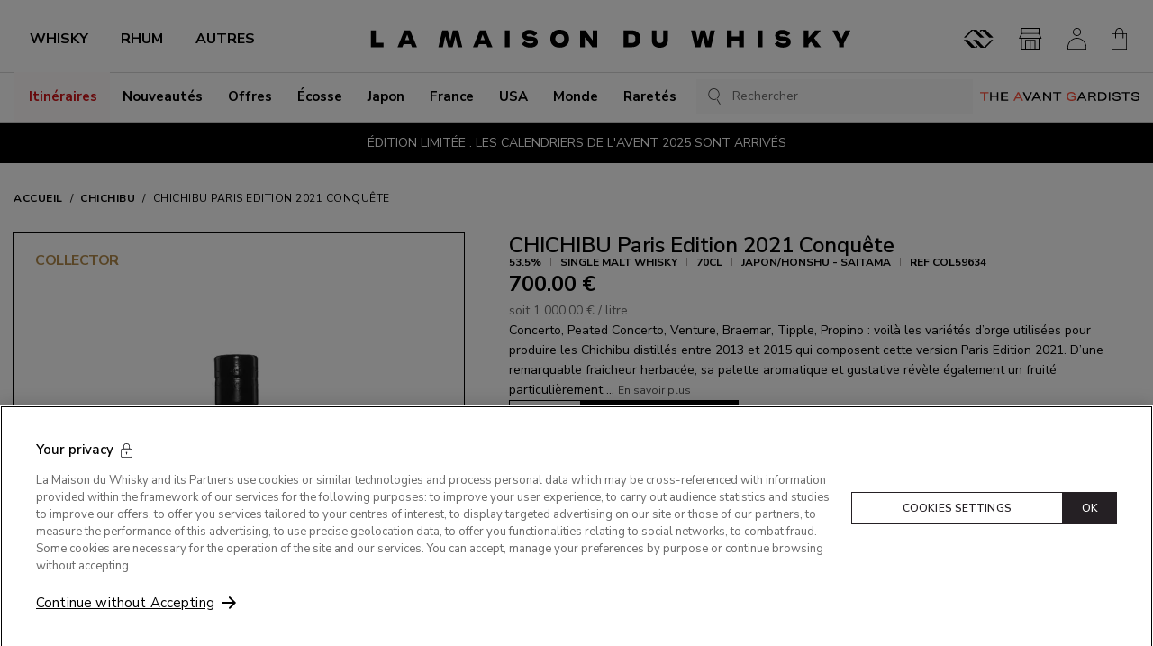

--- FILE ---
content_type: text/html; charset=utf-8
request_url: https://www.whisky.fr/chichibu-paris-edition-2021-conquete-col59634.html
body_size: 69869
content:
<!DOCTYPE html><html prefix="og: https://ogp.me/ns#" lang="fr"><head><meta charSet="utf-8"/><link rel="shortcut icon" href="/favicon.ico"/><meta name="viewport" content="initial-scale=1.0, width=device-width"/><meta name="google-site-verification" content="OHap45dh1fflZkXrf5zU6rOKxUyNG_ymNPMoLR33HrY"/><title>CHICHIBU Paris Edition 2021 Conquête 53,5% - 0.7 - Japon - Maison du Whisky</title><meta name="description" content="Vous recherchez un CHICHIBU Paris Edition 2021 Conquête ? Le meilleur choix de single malt whisky CHICHIBU 70cL. Produit en stock - A saisir dès maintenant !"/><link rel="canonical" href="https://www.whisky.fr/chichibu-paris-edition-2021-conquete-col59634.html"/><link rel="alternate" hrefLang="fr" href="https://www.whisky.fr/chichibu-paris-edition-2021-conquete-col59634.html"/><link rel="alternate" hrefLang="en" href="https://www.whisky.fr/en/chichibu-paris-edition-2021-conquete-col59634.html"/><meta property="og:title" content="CHICHIBU Paris Edition 2021 Conquête 53,5% - 0.7 - Japon - Maison du Whisky"/><meta property="og:type" content="website"/><meta property="og:description" content="Vous recherchez un CHICHIBU Paris Edition 2021 Conquête ? Le meilleur choix de single malt whisky CHICHIBU 70cL. Produit en stock - A saisir dès maintenant !"/><meta property="og:url" content="chichibu-paris-edition-2021-conquete-col59634.html"/><meta property="og:site_name" content="La Maison du Whisky"/><meta property="og:image" content="https://cdn.prod2.whisky.fr/media/lmdw/lmdw_large/COL59634_11_m.jpg3c8a2_1e77a025834222082.webp"/><meta name="twitter:card" content="summary"/><meta name="twitter:site" content="@whisky_fr"/><meta name="twitter:image" content="https://cdn.prod2.whisky.fr/media/lmdw/lmdw_large/COL59634_11_m.jpg3c8a2_1e77a025834222082.webp"/><meta name="thumbnail" content="https://cdn.prod2.whisky.fr/media/lmdw/lmdw_large/COL59634_11_m.jpg3c8a2_1e77a025834222082.webp"/><meta name="next-head-count" content="20"/><link rel="preconnect" href="https://fonts.googleapis.com"/><link rel="preconnect" href="https://fonts.gstatic.com" crossorigin=""/><link rel="preconnect" href="https://fonts.gstatic.com" crossorigin /><link data-next-font="size-adjust" rel="preconnect" href="/" crossorigin="anonymous"/><script id="optanon-wrapper" type="text/javascript" data-nscript="beforeInteractive">
            function OptanonWrapper() {
              const onetrustPolicyTitleImage = document.querySelector("#onetrust-policy-title > img");

              if (onetrustPolicyTitleImage) {
                onetrustPolicyTitleImage.setAttribute("width", "400");
                onetrustPolicyTitleImage.setAttribute("height", "53");
              }
            }
          </script><link rel="preload" href="https://cloudfront.whisky.fr/_next/static/css/6ccee9a2d4276029.css" as="style"/><link rel="stylesheet" href="https://cloudfront.whisky.fr/_next/static/css/6ccee9a2d4276029.css" data-n-g=""/><noscript data-n-css=""></noscript><script defer="" nomodule="" src="https://cloudfront.whisky.fr/_next/static/chunks/polyfills-42372ed130431b0a.js"></script><script src="https://cdn.cookielaw.org/consent/d57e8176-145a-4e21-86da-415db7dfba0c/OtAutoBlock.js" type="text/javascript" defer="" data-nscript="beforeInteractive"></script><script src="https://cdn.cookielaw.org/scripttemplates/otSDKStub.js" type="text/javascript" charSet="UTF-8" data-domain-script="d57e8176-145a-4e21-86da-415db7dfba0c" defer="" data-nscript="beforeInteractive"></script><script defer="" src="https://cloudfront.whisky.fr/_next/static/chunks/4386-4997cd182b4521b9.js"></script><script defer="" src="https://cloudfront.whisky.fr/_next/static/chunks/9903-c24aab96b66535be.js"></script><script defer="" src="https://cloudfront.whisky.fr/_next/static/chunks/8338-773b6433c0ed57ef.js"></script><script defer="" src="https://cloudfront.whisky.fr/_next/static/chunks/842-969d805ddf344689.js"></script><script defer="" src="https://cloudfront.whisky.fr/_next/static/chunks/1294-97157017915552cd.js"></script><script defer="" src="https://cloudfront.whisky.fr/_next/static/chunks/5436.617b3d91bc5d114a.js"></script><script defer="" src="https://cloudfront.whisky.fr/_next/static/chunks/1384.62b6a673a1fb53fc.js"></script><script src="https://cloudfront.whisky.fr/_next/static/chunks/webpack-7f1d26108db0d9c0.js" defer=""></script><script src="https://cloudfront.whisky.fr/_next/static/chunks/framework-209d3e72d93be055.js" defer=""></script><script src="https://cloudfront.whisky.fr/_next/static/chunks/main-a5638e68675f8168.js" defer=""></script><script src="https://cloudfront.whisky.fr/_next/static/chunks/pages/_app-e7cf5f0d871f5f52.js" defer=""></script><script src="https://cloudfront.whisky.fr/_next/static/chunks/9936-2856e35853bbaa0b.js" defer=""></script><script src="https://cloudfront.whisky.fr/_next/static/chunks/4306-dd00b9d8da9367f2.js" defer=""></script><script src="https://cloudfront.whisky.fr/_next/static/chunks/7256-9406c1ae5a9ca213.js" defer=""></script><script src="https://cloudfront.whisky.fr/_next/static/chunks/1409-48743f3fa03e5206.js" defer=""></script><script src="https://cloudfront.whisky.fr/_next/static/chunks/7847-d6a59b2c50db2a46.js" defer=""></script><script src="https://cloudfront.whisky.fr/_next/static/chunks/7421-d024ef4a1f3e68b2.js" defer=""></script><script src="https://cloudfront.whisky.fr/_next/static/chunks/5267-6aadb08263d4e3d5.js" defer=""></script><script src="https://cloudfront.whisky.fr/_next/static/chunks/4-4aafbe3faff60780.js" defer=""></script><script src="https://cloudfront.whisky.fr/_next/static/chunks/7245-ee0d96d93edbc246.js" defer=""></script><script src="https://cloudfront.whisky.fr/_next/static/chunks/9325-e17fc76a6b50419e.js" defer=""></script><script src="https://cloudfront.whisky.fr/_next/static/chunks/5792-35031fe080bd41b1.js" defer=""></script><script src="https://cloudfront.whisky.fr/_next/static/chunks/3802-099e55fb605597f1.js" defer=""></script><script src="https://cloudfront.whisky.fr/_next/static/chunks/pages/%5B...slug%5D-2bd44b085e35510a.js" defer=""></script><script src="https://cloudfront.whisky.fr/_next/static/Uf6ou8BBlrc608cM0TaFn/_buildManifest.js" defer=""></script><script src="https://cloudfront.whisky.fr/_next/static/Uf6ou8BBlrc608cM0TaFn/_ssgManifest.js" defer=""></script><style data-styled="" data-styled-version="6.1.8">.pEobZ{display:-webkit-box;display:-webkit-flex;display:-ms-flexbox;display:flex;-webkit-align-items:center;-webkit-box-align:center;-ms-flex-align:center;align-items:center;color:#333333;font-size:24px;}/*!sc*/
.pEobZ::before{margin:0!important;}/*!sc*/
.ePpAFx{display:-webkit-box;display:-webkit-flex;display:-ms-flexbox;display:flex;-webkit-align-items:center;-webkit-box-align:center;-ms-flex-align:center;align-items:center;color:#333333;font-size:20px;}/*!sc*/
.ePpAFx::before{margin:0!important;}/*!sc*/
.hxlJMi{display:-webkit-box;display:-webkit-flex;display:-ms-flexbox;display:flex;-webkit-align-items:center;-webkit-box-align:center;-ms-flex-align:center;align-items:center;color:currentColor;font-size:24px;}/*!sc*/
.hxlJMi::before{margin:0!important;}/*!sc*/
.iswNTl{display:-webkit-box;display:-webkit-flex;display:-ms-flexbox;display:flex;-webkit-align-items:center;-webkit-box-align:center;-ms-flex-align:center;align-items:center;color:currentColor;font-size:18px;}/*!sc*/
.iswNTl::before{margin:0!important;}/*!sc*/
.jtiQSq{display:-webkit-box;display:-webkit-flex;display:-ms-flexbox;display:flex;-webkit-align-items:center;-webkit-box-align:center;-ms-flex-align:center;align-items:center;color:#333333;font-size:32px;}/*!sc*/
.jtiQSq::before{margin:0!important;}/*!sc*/
.gjTrvH{display:-webkit-box;display:-webkit-flex;display:-ms-flexbox;display:flex;-webkit-align-items:center;-webkit-box-align:center;-ms-flex-align:center;align-items:center;color:currentColor;font-size:21px;}/*!sc*/
.gjTrvH::before{margin:0!important;}/*!sc*/
data-styled.g1[id="sc-901d85fd-0"]{content:"pEobZ,ePpAFx,hxlJMi,iswNTl,jtiQSq,gjTrvH,"}/*!sc*/
.eeDLaj{display:-webkit-box;display:-webkit-flex;display:-ms-flexbox;display:flex;-webkit-align-items:center;-webkit-box-align:center;-ms-flex-align:center;align-items:center;background-color:transparent;border:none;margin:0;padding:0;}/*!sc*/
.hRqYQO{display:-webkit-box;display:-webkit-flex;display:-ms-flexbox;display:flex;-webkit-align-items:center;-webkit-box-align:center;-ms-flex-align:center;align-items:center;background-color:transparent;border:none;margin:0;padding:0;}/*!sc*/
.hRqYQO:hover{opacity:0.7;}/*!sc*/
data-styled.g2[id="sc-901d85fd-1"]{content:"eeDLaj,hRqYQO,"}/*!sc*/
.dGPtOG:hover,.dGPtOG:focus{-webkit-text-decoration:underline;text-decoration:underline;}/*!sc*/
.dGPtOG:active{color:var(--link-active-color);}/*!sc*/
.dGPtOG.is-big{text-transform:uppercase;}/*!sc*/
.dGPtOG.is-primary,.dGPtOG.is-secondary,.dGPtOG.is-ternary{display:-webkit-box;display:-webkit-flex;display:-ms-flexbox;display:flex;-webkit-box-pack:center;-ms-flex-pack:center;-webkit-justify-content:center;justify-content:center;-webkit-align-items:center;-webkit-box-align:center;-ms-flex-align:center;align-items:center;text-transform:uppercase;text-align:center;font-size:0.75rem;font-weight:600;text-align:center;line-height:1;padding:1.125rem 0.75rem;-webkit-transition:background-color 0.3s ease-in,border-color 0.3s ease-in,color 0.3s ease-in;transition:background-color 0.3s ease-in,border-color 0.3s ease-in,color 0.3s ease-in;letter-spacing:0.05em;border-radius:var(--button-border-radius);-webkit-text-decoration:none;text-decoration:none;}/*!sc*/
@media (min-width: 992px){.dGPtOG.is-primary,.dGPtOG.is-secondary,.dGPtOG.is-ternary{padding:0.875rem 1.25rem;}}/*!sc*/
.dGPtOG.is-primary.is-fullWidth,.dGPtOG.is-secondary.is-fullWidth,.dGPtOG.is-ternary.is-fullWidth{width:100%;}/*!sc*/
.dGPtOG.is-primary.is-big,.dGPtOG.is-secondary.is-big,.dGPtOG.is-ternary.is-big{padding:18px 30px;}/*!sc*/
@media (min-width: 992px){.dGPtOG.is-primary.is-big,.dGPtOG.is-secondary.is-big,.dGPtOG.is-ternary.is-big{font-size:0.875rem;}}/*!sc*/
.dGPtOG.is-primary{color:var(--button-primary-text-color);background-color:var(--button-primary-bg-color);border:1px solid var(--button-primary-border-color);}/*!sc*/
.dGPtOG.is-primary:not([disabled]):hover,.dGPtOG.is-primary:not([disabled]):focus{color:var(--button-primary-text-color-hover);background-color:var(--button-primary-bg-color-hover);border-color:var(--button-primary-border-color-hover);}/*!sc*/
.dGPtOG.is-primary:active{background-color:var(--button-primary-bg-color-active);border-color:var(--button-primary-border-color-active);}/*!sc*/
.dGPtOG.is-secondary{--loader-color:var(--loader-color-light);color:var(--button-secondary-text-color);background-color:var(--button-secondary-bg-color);border:1px solid var(--button-secondary-border-color);}/*!sc*/
.dGPtOG.is-secondary:not([disabled]):hover,.dGPtOG.is-secondary:not([disabled]):focus{color:var(--button-secondary-text-color-hover);background-color:var(--button-secondary-bg-color-hover);border-color:var(--button-secondary-border-color-hover);}/*!sc*/
.dGPtOG.is-secondary:active{background-color:var(--button-secondary-bg-color-active);border-color:var(--button-secondary-border-color-active);}/*!sc*/
.dGPtOG.is-ternary{color:var(--button-ternary-text-color);background-color:var(--button-ternary-bg-color);border-color:var(--button-ternary-border-color);}/*!sc*/
.dGPtOG.is-ternary:not([disabled]):hover,.dGPtOG.is-ternary:not([disabled]):focus{color:var(--button-ternary-text-color-hover);background-color:var(--button-ternary-bg-color-hover);border-color:var(--button-ternary-border-color-hover);}/*!sc*/
.dGPtOG.is-ternary:active{background-color:var(--button-ternary-bg-color-active);border-color:var(--button-ternary-border-color-active);}/*!sc*/
.dGPtOG.is-link{-webkit-text-decoration:underline;text-decoration:underline;}/*!sc*/
.dGPtOG.is-link:hover,.dGPtOG.is-link:focus{-webkit-text-decoration:none;text-decoration:none;}/*!sc*/
.dGPtOG.has-icon{position:relative;padding-right:24px;}/*!sc*/
.dGPtOG.has-icon .sc-901d85fd-0{position:absolute;right:0;top:50%;-webkit-transform:translateY(-50%);-moz-transform:translateY(-50%);-ms-transform:translateY(-50%);transform:translateY(-50%);}/*!sc*/
.dGPtOG.is-borderless{border-color:transparent;}/*!sc*/
.dGPtOG.is-borderless:hover,.dGPtOG.is-borderless:focus{border-color:transparent;}/*!sc*/
.dGPtOG.is-round{height:2.5rem;width:2.5rem;-webkit-box-pack:center;-ms-flex-pack:center;-webkit-justify-content:center;justify-content:center;-webkit-align-items:center;-webkit-box-align:center;-ms-flex-align:center;align-items:center;border-radius:50px;}/*!sc*/
.dGPtOG.is-round svg{height:1.125rem;-webkit-flex-shrink:0;-ms-flex-negative:0;flex-shrink:0;}/*!sc*/
.dGPtOG.is-reset:hover,.dGPtOG.is-reset:focus{-webkit-text-decoration:none;text-decoration:none;}/*!sc*/
.dGPtOG.is-small{padding:7px 12px;}/*!sc*/
.dGPtOG.is-fullWidth{width:100%;}/*!sc*/
.dGPtOG.is-centered{margin-left:auto;margin-right:auto;}/*!sc*/
.dGPtOG.is-expanded::before{content:"";position:absolute;inset:0;display:block;}/*!sc*/
data-styled.g3[id="sc-15177f72-0"]{content:"dGPtOG,"}/*!sc*/
.duZGsj:hover,.duZGsj:focus{-webkit-text-decoration:underline;text-decoration:underline;}/*!sc*/
.duZGsj:active{color:var(--link-active-color);}/*!sc*/
.duZGsj.is-big{text-transform:uppercase;}/*!sc*/
.duZGsj.is-primary,.duZGsj.is-secondary,.duZGsj.is-ternary{display:-webkit-box;display:-webkit-flex;display:-ms-flexbox;display:flex;-webkit-box-pack:center;-ms-flex-pack:center;-webkit-justify-content:center;justify-content:center;-webkit-align-items:center;-webkit-box-align:center;-ms-flex-align:center;align-items:center;text-transform:uppercase;text-align:center;font-size:0.75rem;font-weight:600;text-align:center;line-height:1;padding:1.125rem 0.75rem;-webkit-transition:background-color 0.3s ease-in,border-color 0.3s ease-in,color 0.3s ease-in;transition:background-color 0.3s ease-in,border-color 0.3s ease-in,color 0.3s ease-in;letter-spacing:0.05em;border-radius:var(--button-border-radius);-webkit-text-decoration:none;text-decoration:none;}/*!sc*/
@media (min-width: 992px){.duZGsj.is-primary,.duZGsj.is-secondary,.duZGsj.is-ternary{padding:0.875rem 1.25rem;}}/*!sc*/
.duZGsj.is-primary.is-fullWidth,.duZGsj.is-secondary.is-fullWidth,.duZGsj.is-ternary.is-fullWidth{width:100%;}/*!sc*/
.duZGsj.is-primary.is-big,.duZGsj.is-secondary.is-big,.duZGsj.is-ternary.is-big{padding:18px 30px;}/*!sc*/
@media (min-width: 992px){.duZGsj.is-primary.is-big,.duZGsj.is-secondary.is-big,.duZGsj.is-ternary.is-big{font-size:0.875rem;}}/*!sc*/
.duZGsj.is-primary{color:var(--button-primary-text-color);background-color:var(--button-primary-bg-color);border:1px solid var(--button-primary-border-color);}/*!sc*/
.duZGsj.is-primary:not([disabled]):hover,.duZGsj.is-primary:not([disabled]):focus{color:var(--button-primary-text-color-hover);background-color:var(--button-primary-bg-color-hover);border-color:var(--button-primary-border-color-hover);}/*!sc*/
.duZGsj.is-primary:active{background-color:var(--button-primary-bg-color-active);border-color:var(--button-primary-border-color-active);}/*!sc*/
.duZGsj.is-secondary{--loader-color:var(--loader-color-light);color:var(--button-secondary-text-color);background-color:var(--button-secondary-bg-color);border:1px solid var(--button-secondary-border-color);}/*!sc*/
.duZGsj.is-secondary:not([disabled]):hover,.duZGsj.is-secondary:not([disabled]):focus{color:var(--button-secondary-text-color-hover);background-color:var(--button-secondary-bg-color-hover);border-color:var(--button-secondary-border-color-hover);}/*!sc*/
.duZGsj.is-secondary:active{background-color:var(--button-secondary-bg-color-active);border-color:var(--button-secondary-border-color-active);}/*!sc*/
.duZGsj.is-ternary{color:var(--button-ternary-text-color);background-color:var(--button-ternary-bg-color);border-color:var(--button-ternary-border-color);}/*!sc*/
.duZGsj.is-ternary:not([disabled]):hover,.duZGsj.is-ternary:not([disabled]):focus{color:var(--button-ternary-text-color-hover);background-color:var(--button-ternary-bg-color-hover);border-color:var(--button-ternary-border-color-hover);}/*!sc*/
.duZGsj.is-ternary:active{background-color:var(--button-ternary-bg-color-active);border-color:var(--button-ternary-border-color-active);}/*!sc*/
.duZGsj.is-link{-webkit-text-decoration:underline;text-decoration:underline;}/*!sc*/
.duZGsj.is-link:hover,.duZGsj.is-link:focus{-webkit-text-decoration:none;text-decoration:none;}/*!sc*/
.duZGsj.has-icon{position:relative;padding-right:24px;}/*!sc*/
.duZGsj.has-icon .sc-901d85fd-0{position:absolute;right:0;top:50%;-webkit-transform:translateY(-50%);-moz-transform:translateY(-50%);-ms-transform:translateY(-50%);transform:translateY(-50%);}/*!sc*/
.duZGsj.is-borderless{border-color:transparent;}/*!sc*/
.duZGsj.is-borderless:hover,.duZGsj.is-borderless:focus{border-color:transparent;}/*!sc*/
.duZGsj.is-round{height:2.5rem;width:2.5rem;-webkit-box-pack:center;-ms-flex-pack:center;-webkit-justify-content:center;justify-content:center;-webkit-align-items:center;-webkit-box-align:center;-ms-flex-align:center;align-items:center;border-radius:50px;}/*!sc*/
.duZGsj.is-round svg{height:1.125rem;-webkit-flex-shrink:0;-ms-flex-negative:0;flex-shrink:0;}/*!sc*/
.duZGsj.is-reset:hover,.duZGsj.is-reset:focus{-webkit-text-decoration:none;text-decoration:none;}/*!sc*/
.duZGsj.is-small{padding:7px 12px;}/*!sc*/
.duZGsj.is-fullWidth{width:100%;}/*!sc*/
.duZGsj.is-centered{margin-left:auto;margin-right:auto;}/*!sc*/
.duZGsj.is-expanded::before{content:"";position:absolute;inset:0;display:block;}/*!sc*/
data-styled.g4[id="sc-15177f72-1"]{content:"duZGsj,"}/*!sc*/
.cJxRsq{display:-webkit-box;display:-webkit-flex;display:-ms-flexbox;display:flex;-webkit-flex-direction:column;-ms-flex-direction:column;flex-direction:column;gap:16px;padding-bottom:16px;}/*!sc*/
data-styled.g8[id="sc-5f855a8a-0"]{content:"cJxRsq,"}/*!sc*/
.hycBWA{background-color:#f3f3f3;aspect-ratio:calc(675 / 900);}/*!sc*/
.is-dark .hycBWA,.hycBWA.is-dark{background-color:var(--theme-light-color);}/*!sc*/
data-styled.g9[id="sc-5f855a8a-1"]{content:"hycBWA,"}/*!sc*/
.bZouxw{background-color:#f3f3f3;height:0.9375rem;width:80%;}/*!sc*/
.is-dark .bZouxw,.bZouxw.is-dark{background-color:var(--theme-light-color);}/*!sc*/
data-styled.g10[id="sc-5f855a8a-2"]{content:"bZouxw,"}/*!sc*/
.emlEJe{background-color:#f3f3f3;height:1.125rem;width:4.375rem;}/*!sc*/
.is-dark .emlEJe,.emlEJe.is-dark{background-color:var(--theme-light-color);}/*!sc*/
data-styled.g11[id="sc-5f855a8a-3"]{content:"emlEJe,"}/*!sc*/
.KlMQp{background-color:#f3f3f3;height:1.125rem;width:20%;max-width:200px;margin-bottom:24px;}/*!sc*/
.is-dark .KlMQp,.KlMQp.is-dark{background-color:var(--theme-light-color);}/*!sc*/
data-styled.g21[id="sc-df0a7f62-0"]{content:"KlMQp,"}/*!sc*/
.bYhUMO{display:-ms-grid;display:grid;-ms-grid-columns:1fr;grid-template-columns:1fr;-ms-grid-column-gap:1rem;grid-column-gap:1rem;max-width:68.75rem;padding:0 15%;margin:0 auto;}/*!sc*/
@media (max-width: 576px){.bYhUMO .sc-5f855a8a-0:nth-child(n + 2){display:none;}}/*!sc*/
@media (min-width: 576px){.bYhUMO .sc-5f855a8a-0:nth-child(n + 3){display:none;}}/*!sc*/
@media (min-width: 768px){.bYhUMO .sc-5f855a8a-0:nth-child(n + 3){display:-webkit-box;display:-webkit-flex;display:-ms-flexbox;display:flex;}.bYhUMO .sc-5f855a8a-0:nth-child(n + 4){display:none;}}/*!sc*/
@media (min-width: 992px){.bYhUMO .sc-5f855a8a-0:nth-child(n + 0){display:-webkit-box;display:-webkit-flex;display:-ms-flexbox;display:flex;}}/*!sc*/
@media (min-width: 576px){.bYhUMO{-ms-grid-columns:repeat(var(--max-cols-mobile),1fr);grid-template-columns:repeat(var(--max-cols-mobile),1fr);padding:0;}}/*!sc*/
@media (min-width: 768px){.bYhUMO{-ms-grid-columns:repeat(var(--max-cols-tablet),1fr);grid-template-columns:repeat(var(--max-cols-tablet),1fr);}}/*!sc*/
@media (min-width: 992px){.bYhUMO{-ms-grid-columns:repeat(var(--max-cols-laptop),1fr);grid-template-columns:repeat(var(--max-cols-laptop),1fr);}}/*!sc*/
data-styled.g22[id="sc-ecf72f25-0"]{content:"bYhUMO,"}/*!sc*/
.jjHZFO{color:inherit;font-weight:700;text-transform:uppercase;scroll-snap-margin-top:70px;scroll-margin-top:70px;font-size:1.25rem;}/*!sc*/
@media (min-width: 576px){.jjHZFO{font-size:1.5rem;}}/*!sc*/
.jjHZFO.is-big{padding:30px 0;border-bottom:1px solid #CFCFCF;margin-bottom:24px;}/*!sc*/
@media (min-width: 992px){.jjHZFO.is-big{margin-bottom:32px;}}/*!sc*/
.jjHZFO.is-mega{font-size:2rem;font-weight:400;line-height:1.1;margin:0;text-transform:uppercase;}/*!sc*/
@media (min-width: 768px){.jjHZFO.is-mega{font-size:3.75rem;}}/*!sc*/
.jjHZFO.is-lower{text-transform:initial;}/*!sc*/
.jjHZFO.is-main{font-size:1.25rem;}/*!sc*/
@media (min-width: 992px){.jjHZFO.is-main{font-size:1.5rem;}}/*!sc*/
.jjHZFO.is-centered{text-align:center;}/*!sc*/
.jjHZFO.is-uppercase{text-transform:uppercase;}/*!sc*/
.idUAqA{color:inherit;font-weight:700;text-transform:uppercase;scroll-snap-margin-top:70px;scroll-margin-top:70px;font-size:1.125rem;text-transform:uppercase;}/*!sc*/
.idUAqA.is-big{padding:30px 0;border-bottom:1px solid #CFCFCF;margin-bottom:24px;}/*!sc*/
@media (min-width: 992px){.idUAqA.is-big{margin-bottom:32px;}}/*!sc*/
.idUAqA.is-mega{font-size:2rem;font-weight:400;line-height:1.1;margin:0;text-transform:uppercase;}/*!sc*/
@media (min-width: 768px){.idUAqA.is-mega{font-size:3.75rem;}}/*!sc*/
.idUAqA.is-lower{text-transform:initial;}/*!sc*/
.idUAqA.is-main{font-size:1.25rem;}/*!sc*/
@media (min-width: 992px){.idUAqA.is-main{font-size:1.5rem;}}/*!sc*/
.idUAqA.is-centered{text-align:center;}/*!sc*/
.idUAqA.is-uppercase{text-transform:uppercase;}/*!sc*/
data-styled.g34[id="sc-1797b2a7-0"]{content:"jjHZFO,idUAqA,"}/*!sc*/
.gptugb{width:100%;padding-bottom:0;margin:0 auto;z-index:2;}/*!sc*/
data-styled.g35[id="sc-cba075b8-0"]{content:"gptugb,"}/*!sc*/
.fcEJtJ{overflow-x:auto;-ms-overflow-style:none;display:-webkit-box;display:-webkit-flex;display:-ms-flexbox;display:flex;-webkit-flex-direction:row;-ms-flex-direction:row;flex-direction:row;-webkit-box-flex-wrap:nowrap;-webkit-flex-wrap:nowrap;-ms-flex-wrap:nowrap;flex-wrap:nowrap;text-transform:uppercase;letter-spacing:0.5px;font-size:0.75rem;font-weight:700;}/*!sc*/
.fcEJtJ::-webkit-scrollbar{height:2px;}/*!sc*/
.fcEJtJ ::-webkit-scrollbar-track{background:#f1f1f1;}/*!sc*/
.fcEJtJ ::-webkit-scrollbar-thumb{background:#bfbfbf;}/*!sc*/
.fcEJtJ ::-webkit-scrollbar-thumb:hover{background:#fff;}/*!sc*/
data-styled.g36[id="sc-cba075b8-1"]{content:"fcEJtJ,"}/*!sc*/
.eiMdlY{-webkit-flex-shrink:0;-ms-flex-negative:0;flex-shrink:0;padding:30px 0;}/*!sc*/
.sc-cba075b8-2+.sc-cba075b8-2{margin-left:8px;}/*!sc*/
.eiMdlY+.eiMdlY::before{content:"/";font-style:normal;font-weight:normal;display:inline-block;-webkit-align-self:center;-ms-flex-item-align:center;-ms-grid-row-align:center;align-self:center;margin-right:8px;}/*!sc*/
.eiMdlY [aria-current]{font-weight:400;}/*!sc*/
data-styled.g37[id="sc-cba075b8-2"]{content:"eiMdlY,"}/*!sc*/
.gKGtZn{list-style:none;margin:0;padding:0;}/*!sc*/
data-styled.g38[id="sc-d410f85e-0"]{content:"gKGtZn,"}/*!sc*/
.hXpcsv{position:absolute;top:10px;left:10px;margin:-1px;padding:16px;width:1px;height:1px;background-color:#FFFFFF;color:inherit;font-size:0.8125rem;clip:rect(1px,1px,1px,1px);-webkit-clip-path:inset(50%);clip-path:inset(50%);overflow:hidden;white-space:nowrap;z-index:300;}/*!sc*/
.hXpcsv:active,.hXpcsv:focus{clip:auto;-webkit-clip-path:none;clip-path:none;height:auto;margin:auto;overflow:visible;width:auto;white-space:normal;outline:1px solid #333333;-webkit-text-decoration:underline;text-decoration:underline;}/*!sc*/
data-styled.g39[id="sc-d410f85e-1"]{content:"hXpcsv,"}/*!sc*/
.glEuzM{display:-webkit-box;display:-webkit-flex;display:-ms-flexbox;display:flex;-webkit-box-pack:center;-ms-flex-pack:center;-webkit-justify-content:center;justify-content:center;-webkit-align-items:center;-webkit-box-align:center;-ms-flex-align:center;align-items:center;text-transform:uppercase;text-align:center;font-size:0.75rem;font-weight:600;text-align:center;line-height:1;padding:1.125rem 0.75rem;-webkit-transition:background-color 0.3s ease-in,border-color 0.3s ease-in,color 0.3s ease-in;transition:background-color 0.3s ease-in,border-color 0.3s ease-in,color 0.3s ease-in;letter-spacing:0.05em;border-radius:var(--button-border-radius);color:var(--button-primary-text-color);background-color:var(--button-primary-bg-color);border:1px solid var(--button-primary-border-color);}/*!sc*/
@media (min-width: 992px){.glEuzM{padding:0.875rem 1.25rem;}}/*!sc*/
.glEuzM.is-fullWidth{width:100%;}/*!sc*/
.glEuzM .sc-dd9d7de9-0{height:1em;}/*!sc*/
.glEuzM:not([disabled]):hover,.glEuzM:not([disabled]):focus{color:var(--button-primary-text-color-hover);background-color:var(--button-primary-bg-color-hover);border-color:var(--button-primary-border-color-hover);}/*!sc*/
.glEuzM:active{background-color:var(--button-primary-bg-color-active);border-color:var(--button-primary-border-color-active);}/*!sc*/
.glEuzM.is-secondary{--loader-color:var(--loader-color-light);color:var(--button-secondary-text-color);background-color:var(--button-secondary-bg-color);border:1px solid var(--button-secondary-border-color);}/*!sc*/
.glEuzM.is-secondary:not([disabled]):hover,.glEuzM.is-secondary:not([disabled]):focus{color:var(--button-secondary-text-color-hover);background-color:var(--button-secondary-bg-color-hover);border-color:var(--button-secondary-border-color-hover);}/*!sc*/
.glEuzM.is-secondary:active{background-color:var(--button-secondary-bg-color-active);border-color:var(--button-secondary-border-color-active);}/*!sc*/
.glEuzM.is-ternary{color:var(--button-ternary-text-color);background-color:var(--button-ternary-bg-color);border-color:var(--button-ternary-border-color);--loader-color:var(--theme-light-color);}/*!sc*/
.glEuzM.is-ternary:not([disabled]):hover,.glEuzM.is-ternary:not([disabled]):focus{color:var(--button-ternary-text-color-hover);background-color:var(--button-ternary-bg-color-hover);border-color:var(--button-ternary-border-color-hover);}/*!sc*/
.glEuzM.is-ternary:active{background-color:var(--button-ternary-bg-color-active);border-color:var(--button-ternary-border-color-active);}/*!sc*/
.glEuzM.is-quaternary{color:var(--button-quaternary-text-color);background-color:var(--button-quaternary-bg-color);border-color:var(--button-quaternary-border-color);}/*!sc*/
.glEuzM.is-quaternary:not([disabled]):hover,.glEuzM.is-quaternary:not([disabled]):focus{color:var(--button-quaternary-text-color-hover);background-color:var(--button-quaternary-bg-color-hover);border-color:var(--button-quaternary-border-color-hover);}/*!sc*/
.glEuzM.is-quaternary:active{background-color:var(--button-quaternary-bg-color-active);border-color:var(--button-quaternary-border-color-active);}/*!sc*/
.glEuzM.is-link{background-color:transparent;color:var(--theme-dark-color);border:0;padding:0;}/*!sc*/
.glEuzM.is-link:hover,.glEuzM.is-link:focus{-webkit-text-decoration:underline;text-decoration:underline;}/*!sc*/
.glEuzM.is-outlined{background-color:transparent;border-color:currentColor;}/*!sc*/
.glEuzM.is-borderless{border-color:transparent;}/*!sc*/
.glEuzM.is-borderless:hover,.glEuzM.is-borderless:focus{border-color:transparent;}/*!sc*/
.glEuzM.is-round{height:2.5rem;width:2.5rem;-webkit-box-pack:center;-ms-flex-pack:center;-webkit-justify-content:center;justify-content:center;-webkit-align-items:center;-webkit-box-align:center;-ms-flex-align:center;align-items:center;border-radius:50px;}/*!sc*/
.glEuzM.is-round svg{height:1.125rem;-webkit-flex-shrink:0;-ms-flex-negative:0;flex-shrink:0;}/*!sc*/
.glEuzM.is-lowercase{text-transform:initial;letter-spacing:initial;}/*!sc*/
.glEuzM.is-bold{font-weight:700;}/*!sc*/
.glEuzM.is-underlined{-webkit-text-decoration:underline;text-decoration:underline;}/*!sc*/
.glEuzM.is-underlined:hover,.glEuzM.is-underlined:focus{-webkit-text-decoration:none;text-decoration:none;}/*!sc*/
.glEuzM.is-big{padding:18px 30px;}/*!sc*/
@media (min-width: 992px){.glEuzM.is-big{font-size:0.875rem;}}/*!sc*/
.glEuzM.is-even{padding:23px 25px;}/*!sc*/
.glEuzM.is-fullwidth{width:100%;}/*!sc*/
.glEuzM.is-productSwap{color:var(--button-primary-text-color);background-color:var(--button-primary-bg-color);border:1px solid var(--button-primary-border-color);}/*!sc*/
.glEuzM.is-productSwap:not([disabled]):hover,.glEuzM.is-productSwap:not([disabled]):focus{color:var(--button-primary-text-color-hover);background-color:var(--button-primary-bg-color-hover);border-color:var(--button-primary-border-color-hover);}/*!sc*/
.glEuzM.is-productSwap:active{background-color:var(--button-primary-bg-color-active);border-color:var(--button-primary-border-color-active);}/*!sc*/
@media (min-width: 992px){.glEuzM.is-productSwap{--loader-color:var(--loader-color-light);color:var(--button-secondary-text-color);background-color:var(--button-secondary-bg-color);border:1px solid var(--button-secondary-border-color);}.glEuzM.is-productSwap:not([disabled]):hover,.glEuzM.is-productSwap:not([disabled]):focus{color:var(--button-secondary-text-color-hover);background-color:var(--button-secondary-bg-color-hover);border-color:var(--button-secondary-border-color-hover);}.glEuzM.is-productSwap:active{background-color:var(--button-secondary-bg-color-active);border-color:var(--button-secondary-border-color-active);}}/*!sc*/
.glEuzM.is-productSwap.is-secondary{--loader-color:var(--loader-color-light);color:var(--button-secondary-text-color);background-color:var(--button-secondary-bg-color);border:1px solid var(--button-secondary-border-color);}/*!sc*/
.glEuzM.is-productSwap.is-secondary:not([disabled]):hover,.glEuzM.is-productSwap.is-secondary:not([disabled]):focus{color:var(--button-secondary-text-color-hover);background-color:var(--button-secondary-bg-color-hover);border-color:var(--button-secondary-border-color-hover);}/*!sc*/
.glEuzM.is-productSwap.is-secondary:active{background-color:var(--button-secondary-bg-color-active);border-color:var(--button-secondary-border-color-active);}/*!sc*/
@media (min-width: 992px){.glEuzM.is-productSwap.is-secondary{color:var(--button-primary-text-color);background-color:var(--button-primary-bg-color);border:1px solid var(--button-primary-border-color);}.glEuzM.is-productSwap.is-secondary:not([disabled]):hover,.glEuzM.is-productSwap.is-secondary:not([disabled]):focus{color:var(--button-primary-text-color-hover);background-color:var(--button-primary-bg-color-hover);border-color:var(--button-primary-border-color-hover);}.glEuzM.is-productSwap.is-secondary:active{background-color:var(--button-primary-bg-color-active);border-color:var(--button-primary-border-color-active);}}/*!sc*/
.glEuzM.is-fullWidth{width:100%;}/*!sc*/
.glEuzM.is-centered{margin-right:auto;margin-left:auto;}/*!sc*/
.glEuzM[disabled]{color:var(--button-disabled-text-color);border-color:var(--button-disabled-border-color);background-color:var(--button-disabled-bg-color);}/*!sc*/
data-styled.g41[id="sc-cc493cff-0"]{content:"glEuzM,"}/*!sc*/
.jPiXmQ{width:100%;}/*!sc*/
data-styled.g42[id="sc-95a2709b-0"]{content:"jPiXmQ,"}/*!sc*/
.bggwcz{text-align:center;font-size:1.125rem;font-weight:700;}/*!sc*/
@media (max-width: 992px){.bggwcz{margin-top:30px;}}/*!sc*/
.bggwcz.has-separatorTop{padding-top:32px;border-top:1px solid #8f8f8f;}/*!sc*/
.bggwcz.is-footer{display:-webkit-box;display:-webkit-flex;display:-ms-flexbox;display:flex;-webkit-flex-direction:column-reverse;-ms-flex-direction:column-reverse;flex-direction:column-reverse;font-size:0.8125rem;}/*!sc*/
@media (min-width: 992px){.bggwcz.is-footer{-webkit-flex-direction:column;-ms-flex-direction:column;flex-direction:column;}}/*!sc*/
data-styled.g51[id="sc-dfa9a371-0"]{content:"bggwcz,"}/*!sc*/
.kDYgyr{display:-webkit-box;display:-webkit-flex;display:-ms-flexbox;display:flex;-webkit-box-pack:center;-ms-flex-pack:center;-webkit-justify-content:center;justify-content:center;margin:0;padding:0;}/*!sc*/
.kDYgyr:hover svg{opacity:0.6;}/*!sc*/
@media (min-width: 992px){.kDYgyr{-webkit-box-pack:start;-ms-flex-pack:start;-webkit-justify-content:flex-start;justify-content:flex-start;}.is-centered .kDYgyr{-webkit-box-pack:center;-ms-flex-pack:center;-webkit-justify-content:center;justify-content:center;}}/*!sc*/
.kDYgyr.is-footer{-webkit-box-pack:center;-ms-flex-pack:center;-webkit-justify-content:center;justify-content:center;}/*!sc*/
@media (min-width: 992px){.kDYgyr.is-footer{-webkit-box-pack:start;-ms-flex-pack:start;-webkit-justify-content:flex-start;justify-content:flex-start;}}/*!sc*/
data-styled.g52[id="sc-dfa9a371-1"]{content:"kDYgyr,"}/*!sc*/
.iGlVmY{list-style-type:none;}/*!sc*/
.iGlVmY:not(:first-of-type){margin-left:16px;}/*!sc*/
.iGlVmY svg{height:2.1875rem;width:2.1875rem;-webkit-transition:opacity 0.3s linear;transition:opacity 0.3s linear;}/*!sc*/
.is-small .iGlVmY svg{height:1.5625rem;width:1.5625rem;}/*!sc*/
.iGlVmY:hover svg,.iGlVmY:focus svg{opacity:1;}/*!sc*/
data-styled.g53[id="sc-dfa9a371-2"]{content:"iGlVmY,"}/*!sc*/
.bQegdN{font-weight:700;font-size:0.9375rem;text-align:left;}/*!sc*/
.is-footer .bQegdN{text-align:center;}/*!sc*/
@media (min-width: 992px){.is-footer .bQegdN{text-align:left;}}/*!sc*/
.is-centered .bQegdN{text-align:center;}/*!sc*/
data-styled.g55[id="sc-dfa9a371-4"]{content:"bQegdN,"}/*!sc*/
.fAqHfT.fAqHfT{color:var(--theme-ligh-color);padding:0px;}/*!sc*/
data-styled.g56[id="sc-dfa9a371-5"]{content:"fAqHfT,"}/*!sc*/
.fcZLnq{max-width:100%;padding-left:15px;padding-right:15px;}/*!sc*/
@media (min-width: 1350px){.fcZLnq{max-width:1350px;padding-left:0;padding-right:0;}}/*!sc*/
.fcZLnq.has-noGutterSmall{padding-right:0;padding-left:0;}/*!sc*/
@media (min-width: 992px){.fcZLnq.has-noGutterSmall{padding-left:16px;padding-right:16px;}}/*!sc*/
data-styled.g57[id="sc-aa633136-0"]{content:"fcZLnq,"}/*!sc*/
.jioldE.is-main{-webkit-order:-1;-ms-flex-order:-1;order:-1;padding:0 16px;margin:0 auto;-webkit-flex-shrink:1;-ms-flex-negative:1;flex-shrink:1;}/*!sc*/
@media (min-width: 992px){.jioldE.is-main{display:-webkit-box;display:-webkit-flex;display:-ms-flexbox;display:flex;-webkit-box-pack:center;-ms-flex-pack:center;-webkit-justify-content:center;justify-content:center;-webkit-align-items:center;-webkit-box-align:center;-ms-flex-align:center;align-items:center;-webkit-flex-basis:100%;-ms-flex-preferred-size:100%;flex-basis:100%;padding:0;}}/*!sc*/
@media (min-width: 1200px){.jioldE.is-main{display:block;-webkit-flex-basis:auto;-ms-flex-preferred-size:auto;flex-basis:auto;-webkit-order:initial;-ms-flex-order:initial;order:initial;}}/*!sc*/
.jioldE.is-small{-webkit-flex-shrink:0;-ms-flex-negative:0;flex-shrink:0;}/*!sc*/
.jioldE .accordion-wrapper{padding:16px;border-top:1px solid #d8d8d8;border-bottom:1px solid #d8d8d8;}/*!sc*/
@media (min-width: 992px){.jioldE .accordion-wrapper{padding:0;border:0;}.jioldE .accordion-wrapper .item{height:initial!important;}}/*!sc*/
.jioldE+.jioldE .accordion-wrapper{border-top:0;}/*!sc*/
@media (min-width: 992px){.jioldE .accordion-icon-button{display:none;}}/*!sc*/
data-styled.g58[id="sc-fbab86cd-0"]{content:"jioldE,"}/*!sc*/
.kzlbmi{display:-webkit-box;display:-webkit-flex;display:-ms-flexbox;display:flex;-webkit-flex-direction:column;-ms-flex-direction:column;flex-direction:column;}/*!sc*/
.kzlbmi.is-centered{-webkit-box-pack:center;-ms-flex-pack:center;-webkit-justify-content:center;justify-content:center;}/*!sc*/
data-styled.g59[id="sc-28685400-0"]{content:"kzlbmi,"}/*!sc*/
.doXFut{font-size:1rem;font-weight:700;text-align:center;text-transform:uppercase;margin:0;}/*!sc*/
@media (min-width: 992px){.doXFut{text-align:left;text-transform:uppercase;margin-bottom:8px;}}/*!sc*/
.is-centered .doXFut{text-align:center;}/*!sc*/
data-styled.g60[id="sc-28685400-1"]{content:"doXFut,"}/*!sc*/
.jbyuIK{display:-ms-grid;display:grid;-ms-grid-rows:0fr;grid-template-rows:0fr;-webkit-transition:grid-template-rows var(--slide-duration) ease-in-out;transition:grid-template-rows var(--slide-duration) ease-in-out;}/*!sc*/
.jbyuIK.is-open{-ms-grid-rows:1fr;grid-template-rows:1fr;}/*!sc*/
@media (min-width: 992px){.jbyuIK.is-collapsed{-ms-grid-rows:0;grid-template-rows:0;}}/*!sc*/
@media (min-width: 992px){.jbyuIK.is-onlyMobile{-ms-grid-rows:1fr;grid-template-rows:1fr;}}/*!sc*/
data-styled.g61[id="sc-300728d9-0"]{content:"jbyuIK,"}/*!sc*/
.cxbkUi{overflow:hidden;}/*!sc*/
.is-onlyMobile .cxbkUi{overflow:auto;}/*!sc*/
data-styled.g62[id="sc-300728d9-1"]{content:"cxbkUi,"}/*!sc*/
.dZdZQg{position:relative;display:-webkit-box;display:-webkit-flex;display:-ms-flexbox;display:flex;-webkit-flex-direction:row;-ms-flex-direction:row;flex-direction:row;-webkit-box-pack:justify;-webkit-justify-content:space-between;justify-content:space-between;-webkit-align-items:center;-webkit-box-align:center;-ms-flex-align:center;align-items:center;}/*!sc*/
data-styled.g65[id="sc-813a1935-1"]{content:"dZdZQg,"}/*!sc*/
.zUJTs{background:transparent;border:0;}/*!sc*/
.zUJTs::after{position:absolute;inset:0;display:block;content:"";}/*!sc*/
.zUJTs i{color:currentColor;}/*!sc*/
data-styled.g68[id="sc-813a1935-4"]{content:"zUJTs,"}/*!sc*/
.cOgJPe{font-size:0.9375rem;font-weight:700;text-transform:uppercase;}/*!sc*/
data-styled.g69[id="sc-297ee874-0"]{content:"cOgJPe,"}/*!sc*/
.kCFRgr{box-sizing:border-box;display:-webkit-box;display:-webkit-flex;display:-ms-flexbox;display:flex;-webkit-box-pack:justify;-webkit-justify-content:space-between;justify-content:space-between;-webkit-align-items:center;-webkit-box-align:center;-ms-flex-align:center;align-items:center;-webkit-transition:color 0.3s ease;transition:color 0.3s ease;}/*!sc*/
@media (min-width: 992px){.kCFRgr{padding:2px 0;}.kCFRgr:hover,.kCFRgr:focus{-webkit-text-decoration:underline;text-decoration:underline;}}/*!sc*/
data-styled.g71[id="sc-f8f787a4-1"]{content:"kCFRgr,"}/*!sc*/
.dXlqke{display:-webkit-box;display:-webkit-flex;display:-ms-flexbox;display:flex;-webkit-align-items:center;-webkit-box-align:center;-ms-flex-align:center;align-items:center;}/*!sc*/
data-styled.g73[id="sc-f8f787a4-3"]{content:"dXlqke,"}/*!sc*/
.ipEZCK{margin-top:20px;padding:0;list-style:none;}/*!sc*/
@media (min-width: 992px){.ipEZCK{margin-top:0;}}/*!sc*/
.ipEZCK li+li{border-top:1px solid currentColor;}/*!sc*/
@media (min-width: 992px){.ipEZCK li+li{border:0;}}/*!sc*/
.ipEZCK a,.ipEZCK button{min-height:2.5rem;}/*!sc*/
@media (min-width: 992px){.ipEZCK a,.ipEZCK a p{display:-webkit-inline-box;display:-webkit-inline-flex;display:-ms-inline-flexbox;display:inline-flex;}.ipEZCK a,.ipEZCK button{min-height:initial;}.ipEZCK a>div,.ipEZCK button>div{color:#FFFFFF;}.ipEZCK a i,.ipEZCK button i{display:none;}}/*!sc*/
data-styled.g76[id="sc-c50433c4-0"]{content:"ipEZCK,"}/*!sc*/
.kJSVCP{--background-color:#000000;--spread-bg-color:var(--background-color);letter-spacing:1px;color:#FFFFFF;text-align:center;font-size:0.75rem;text-transform:uppercase;background-color:#000000;padding:8px;z-index:11;}/*!sc*/
.kJSVCP.has-space{margin-bottom:140px;}/*!sc*/
@media (min-width: 992px){.kJSVCP.has-space{margin-bottom:0;}}/*!sc*/
@media (min-width: 992px){.kJSVCP{font-size:0.875rem;padding:8px 24px;}}/*!sc*/
data-styled.g77[id="sc-3f57cf78-0"]{content:"kJSVCP,"}/*!sc*/
.jKCVsF{display:-webkit-box;display:-webkit-flex;display:-ms-flexbox;display:flex;-webkit-flex-direction:column;-ms-flex-direction:column;flex-direction:column;-webkit-align-items:center;-webkit-box-align:center;-ms-flex-align:center;align-items:center;max-width:40.625rem;width:-webkit-fit-content;width:-moz-fit-content;width:fit-content;text-align:center;font-size:0.75rem;padding:8px;margin:0 auto;}/*!sc*/
@media (min-width: 768px){.jKCVsF{-webkit-flex-direction:row;-ms-flex-direction:row;flex-direction:row;-webkit-box-pack:justify;-webkit-justify-content:space-between;justify-content:space-between;-webkit-align-items:flex-start;-webkit-box-align:flex-start;-ms-flex-align:flex-start;align-items:flex-start;text-align:left;padding:8px 16px;}}/*!sc*/
data-styled.g78[id="sc-5f85bbd3-0"]{content:"jKCVsF,"}/*!sc*/
.huvmdd{margin-bottom:8px;}/*!sc*/
data-styled.g79[id="sc-5f85bbd3-1"]{content:"huvmdd,"}/*!sc*/
.cygfvs{-webkit-flex-shrink:1;-ms-flex-negative:1;flex-shrink:1;font-size:0.75rem;line-height:1.2;margin-left:8px;}/*!sc*/
@media (min-width: 768px){.cygfvs{font-size:0.875rem;}}/*!sc*/
data-styled.g80[id="sc-5f85bbd3-2"]{content:"cygfvs,"}/*!sc*/
.bWeZij{font-weight:700;margin-bottom:4px;}/*!sc*/
data-styled.g81[id="sc-5f85bbd3-3"]{content:"bWeZij,"}/*!sc*/
.xzzEX{font-size:0.5rem;margin-top:4px;}/*!sc*/
data-styled.g82[id="sc-5f85bbd3-4"]{content:"xzzEX,"}/*!sc*/
.kKWvHy{color:#A21C25;font-size:0.875rem;font-weight:700;}/*!sc*/
.kKWvHy.is-right{text-align:right;}/*!sc*/
data-styled.g86[id="sc-b55e3b11-0"]{content:"kKWvHy,"}/*!sc*/
.fsPDZf{position:absolute;top:50%;left:0.625rem;-webkit-transform:translateY(-50%);-moz-transform:translateY(-50%);-ms-transform:translateY(-50%);transform:translateY(-50%);line-height:1em;transform-origin:left;-webkit-transition:0.3s;transition:0.3s;pointer-events:none;}/*!sc*/
data-styled.g87[id="sc-2b93d8dd-0"]{content:"fsPDZf,"}/*!sc*/
.lnvZLE{display:none;}/*!sc*/
.is-invalid .lnvZLE{display:block;}/*!sc*/
.is-dark .lnvZLE{color:inherit;border-color:inherit;}/*!sc*/
data-styled.g88[id="sc-2b93d8dd-1"]{content:"lnvZLE,"}/*!sc*/
.OGzXs{position:relative;display:-webkit-box;display:-webkit-flex;display:-ms-flexbox;display:flex;-webkit-flex-direction:column;-ms-flex-direction:column;flex-direction:column;}/*!sc*/
data-styled.g89[id="sc-2b93d8dd-2"]{content:"OGzXs,"}/*!sc*/
.kURONd{display:-webkit-box;display:-webkit-flex;display:-ms-flexbox;display:flex;-webkit-flex-direction:column;-ms-flex-direction:column;flex-direction:column;gap:5px;}/*!sc*/
.kURONd:has(input:not(input:placeholder-shown)) .sc-2b93d8dd-0,.kURONd:has(input:-webkit-autofill) .sc-2b93d8dd-0,.kURONd:has(input:focus) .sc-2b93d8dd-0,.kURONd:has(textarea:not(textarea:placeholder-shown)) .sc-2b93d8dd-0,.kURONd:has(textarea:-webkit-autofill) .sc-2b93d8dd-0,.kURONd:has(input:focus) .sc-2b93d8dd-0,.kURONd:has(select:not(select:placeholder-shown)) .sc-2b93d8dd-0,.kURONd:has(select:-webkit-autofill) .sc-2b93d8dd-0,.kURONd:has(input:focus) .sc-2b93d8dd-0{top:20%;-webkit-transform:translateY(-20%) scale(0.8);-moz-transform:translateY(-20%) scale(0.8);-ms-transform:translateY(-20%) scale(0.8);transform:translateY(-20%) scale(0.8);z-index:3;}/*!sc*/
.kURONd.is-invalid{color:#A21C25;}/*!sc*/
.is-dark .kURONd{color:var(--theme-light-color);}/*!sc*/
data-styled.g90[id="sc-2b93d8dd-3"]{content:"kURONd,"}/*!sc*/
.jBgWYT{display:-webkit-box;display:-webkit-flex;display:-ms-flexbox;display:flex;position:absolute;right:10px;-webkit-align-self:center;-ms-flex-item-align:center;-ms-grid-row-align:center;align-self:center;gap:5px;top:50%;-webkit-transform:translateY(-50%);-moz-transform:translateY(-50%);-ms-transform:translateY(-50%);transform:translateY(-50%);}/*!sc*/
@media (max-width: 359px){.jBgWYT{right:5px;}}/*!sc*/
.is-underlined .jBgWYT{display:none;}/*!sc*/
data-styled.g105[id="sc-c42f96ce-1"]{content:"jBgWYT,"}/*!sc*/
.hfujIb{-webkit-flex:1;-ms-flex:1;flex:1;-webkit-flex-shrink:0;-ms-flex-negative:0;flex-shrink:0;height:100%;width:100%;min-width:0;font-size:1rem;color:currentColor;background-color:transparent;padding:1.5rem 0.625rem 0.375rem;border:1px solid currentColor;}/*!sc*/
.hfujIb:focus{color:#000000;}/*!sc*/
.is-dark .hfujIb:focus{color:currentColor;}/*!sc*/
.hfujIb:disabled{background-color:#e4e4e4;}/*!sc*/
.hfujIb::-webkit-input-placeholder{color:transparent;}/*!sc*/
.hfujIb::-moz-placeholder{color:transparent;}/*!sc*/
.hfujIb:-ms-input-placeholder{color:transparent;}/*!sc*/
.hfujIb::placeholder{color:transparent;}/*!sc*/
data-styled.g107[id="sc-c42f96ce-3"]{content:"hfujIb,"}/*!sc*/
.ctrytE{margin-top:16px;}/*!sc*/
data-styled.g110[id="sc-114132f4-0"]{content:"ctrytE,"}/*!sc*/
.bEwvyT.bEwvyT{margin-top:16px;}/*!sc*/
data-styled.g111[id="sc-114132f4-1"]{content:"bEwvyT,"}/*!sc*/
.HYotC{position:relative;-webkit-flex-shrink:0;-ms-flex-negative:0;flex-shrink:0;display:-webkit-box;display:-webkit-flex;display:-ms-flexbox;display:flex;-webkit-flex-direction:row;-ms-flex-direction:row;flex-direction:row;-webkit-align-items:flex-start;-webkit-box-align:flex-start;-ms-flex-align:flex-start;align-items:flex-start;gap:15px;line-height:1.3;padding-top:10px;}/*!sc*/
.sc-e21a023d-0+.sc-e21a023d-0{border-top:1px solid #d8d8d8;}/*!sc*/
@media (min-width: 576px){.sc-e21a023d-0+.sc-e21a023d-0{border-top:0;}}/*!sc*/
data-styled.g112[id="sc-e21a023d-0"]{content:"HYotC,"}/*!sc*/
.caaUBR{-webkit-flex-shrink:0;-ms-flex-negative:0;flex-shrink:0;}/*!sc*/
data-styled.g113[id="sc-e21a023d-1"]{content:"caaUBR,"}/*!sc*/
.kGFGBT{font-weight:700;text-transform:uppercase;}/*!sc*/
data-styled.g114[id="sc-e21a023d-2"]{content:"kGFGBT,"}/*!sc*/
.kmIFIa{width:100%;}/*!sc*/
data-styled.g115[id="sc-e21a023d-3"]{content:"kmIFIa,"}/*!sc*/
.bXzeMH{margin-top:32px;margin-bottom:32px;}/*!sc*/
@media (min-width: 992px){.bXzeMH{margin-bottom:24px;}}/*!sc*/
data-styled.g117[id="sc-97cdfed8-0"]{content:"bXzeMH,"}/*!sc*/
.gaFcRs{display:-ms-grid;display:grid;-ms-grid-columns:1fr;grid-template-columns:1fr;-webkit-column-gap:50px;column-gap:50px;row-gap:10px;}/*!sc*/
@media (min-width: 576px){.gaFcRs{-ms-grid-columns:repeat(2,1fr);grid-template-columns:repeat(2,1fr);}}/*!sc*/
@media (min-width: 992px){.gaFcRs{-ms-grid-columns:repeat(4,1fr);grid-template-columns:repeat(4,1fr);}}/*!sc*/
@media (min-width: 1200px){.gaFcRs{-webkit-column-gap:60px;column-gap:60px;}}/*!sc*/
data-styled.g118[id="sc-97cdfed8-1"]{content:"gaFcRs,"}/*!sc*/
.dOLIZQ{position:relative;text-align:center;height:45px;overflow:hidden;}/*!sc*/
data-styled.g125[id="sc-8ff04a8b-0"]{content:"dOLIZQ,"}/*!sc*/
.kWGLPD{list-style:none;-webkit-animation-name:verticalTranslation;animation-name:verticalTranslation;-webkit-animation-duration:7s;animation-duration:7s;-webkit-animation-iteration-count:infinite;animation-iteration-count:infinite;color:#FFFFFF;background-color:#000000;-webkit-backface-visibility:hidden;backface-visibility:hidden;-webkit-transform:translate3d(0,0,0) perspective(1px);-moz-transform:translate3d(0,0,0) perspective(1px);-ms-transform:translate3d(0,0,0) perspective(1px);transform:translate3d(0,0,0) perspective(1px);-webkit-font-smoothing:subpixel-antialiased;}/*!sc*/
data-styled.g126[id="sc-8ff04a8b-1"]{content:"kWGLPD,"}/*!sc*/
.hayrNd{padding:5px 0;height:100%;display:-webkit-box;display:-webkit-flex;display:-ms-flexbox;display:flex;-webkit-flex-direction:row;-ms-flex-direction:row;flex-direction:row;-webkit-box-pack:center;-ms-flex-pack:center;-webkit-justify-content:center;justify-content:center;-webkit-align-items:center;-webkit-box-align:center;-ms-flex-align:center;align-items:center;}/*!sc*/
.hayrNd:hover{opacity:0.9;}/*!sc*/
data-styled.g127[id="sc-8ff04a8b-2"]{content:"hayrNd,"}/*!sc*/
.jJVvJS{height:45px;overflow:hidden;}/*!sc*/
.jJVvJS em{-webkit-text-decoration:underline;text-decoration:underline;}/*!sc*/
.jJVvJS strong{font-weight:700;}/*!sc*/
data-styled.g128[id="sc-8ff04a8b-3"]{content:"jJVvJS,"}/*!sc*/
.jKNKnC{max-height:43.75rem;padding:0rem;overflow-y:auto;overflow-x:hidden;overscroll-behavior:contain;cursor:pointer;-ms-overflow-style:none;}/*!sc*/
.jKNKnC::-webkit-scrollbar{width:5px;}/*!sc*/
.jKNKnC::-webkit-scrollbar-track{background:var(--theme-accent-mid);}/*!sc*/
.jKNKnC::-webkit-scrollbar-thumb{background:var(--theme-gray);}/*!sc*/
.jKNKnC::-webkit-scrollbar-thumb:hover{background:var(--theme-dark-color-20);}/*!sc*/
data-styled.g129[id="sc-33a6a324-0"]{content:"jKNKnC,"}/*!sc*/
.cAvgHc{display:-webkit-box;display:-webkit-flex;display:-ms-flexbox;display:flex;-webkit-align-items:center;-webkit-box-align:center;-ms-flex-align:center;align-items:center;position:relative;}/*!sc*/
data-styled.g130[id="sc-48709534-0"]{content:"cAvgHc,"}/*!sc*/
.gtYRUF{min-height:40px;width:100%;font-size:1rem;padding:5px 10px;border:1px solid #CFCFCF;}/*!sc*/
data-styled.g131[id="sc-48709534-1"]{content:"gtYRUF,"}/*!sc*/
.cupsoR{display:-webkit-box;display:-webkit-flex;display:-ms-flexbox;display:flex;position:absolute;right:8px;z-index:10;}/*!sc*/
data-styled.g132[id="sc-48709534-2"]{content:"cupsoR,"}/*!sc*/
.fWWeWW{position:absolute;top:calc(100% + 1px);left:-15px;width:calc(100% + 2 * 15px);background-color:#FFFFFF;border-bottom:1px solid #e4e4e4;z-index:30;}/*!sc*/
@media (min-width: 768px){.fWWeWW{width:100%;left:auto;border-right:1px solid #e4e4e4;border-left:1px solid #e4e4e4;}}/*!sc*/
data-styled.g134[id="sc-48709534-4"]{content:"fWWeWW,"}/*!sc*/
.eIaXol{padding:0 24px;}/*!sc*/
.eIaXol [data-user-value]{font-weight:700;}/*!sc*/
data-styled.g135[id="sc-48709534-5"]{content:"eIaXol,"}/*!sc*/
.eUjIBD{display:block;}/*!sc*/
data-styled.g138[id="sc-ed01e703-0"]{content:"eUjIBD,"}/*!sc*/
.gEuNPl{display:-webkit-box;display:-webkit-flex;display:-ms-flexbox;display:flex;-webkit-align-items:center;-webkit-box-align:center;-ms-flex-align:center;align-items:center;}/*!sc*/
data-styled.g142[id="sc-aa39c048-0"]{content:"gEuNPl,"}/*!sc*/
.bwaUcO{position:relative;display:-webkit-box;display:-webkit-flex;display:-ms-flexbox;display:flex;-webkit-flex-direction:column;-ms-flex-direction:column;flex-direction:column;-webkit-box-pack:center;-ms-flex-pack:center;-webkit-justify-content:center;justify-content:center;-webkit-align-items:center;-webkit-box-align:center;-ms-flex-align:center;align-items:center;height:100%;padding:0 14px;white-space:nowrap;position:relative;}/*!sc*/
.bwaUcO:after{content:"";position:absolute;left:0;bottom:0;width:100%;height:2px;background-color:transparent;z-index:1;}/*!sc*/
.bwaUcO:hover .sc-10b3180-0{display:block;}/*!sc*/
.bwaUcO:hover:after{background-color:#000;}/*!sc*/
.bwaUcO.inverted-hover:hover{background-color:#000;color:#fff;}/*!sc*/
.bwaUcO.inverted-hover:hover img{-webkit-filter:invert(1);filter:invert(1);}/*!sc*/
.bwaUcO.inverted-hover:hover .sc-10b3180-0{display:block;}/*!sc*/
.bwaUcO.inverted-hover:hover:after{background-color:#000;}/*!sc*/
.bwaUcO:active{opacity:0.8;}/*!sc*/
data-styled.g144[id="sc-10b3180-1"]{content:"bwaUcO,"}/*!sc*/
.fDZqEt{min-height:2.5rem;width:100%;color:currentColor;font-size:0.9375rem;letter-spacing:0.67px;padding:0 1.25rem 0 1rem;}/*!sc*/
.fDZqEt[disabled]{color:#333333;background-color:#EFEFEFEF;opacity:1;}/*!sc*/
.is-underlined .fDZqEt{min-height:2.5rem;padding-left:0;border:0;border-bottom:1px solid #DCDCDC;}/*!sc*/
.is-invalid .fDZqEt{color:currentColor;border-color:currentColor;}/*!sc*/
.is-bold .fDZqEt{color:currentColor;font-weight:inherit;border:0;}/*!sc*/
.is-buttonStuck .fDZqEt{padding-left:0;}/*!sc*/
data-styled.g145[id="sc-ec8cf716-0"]{content:"fDZqEt,"}/*!sc*/
.lkgzJD{letter-spacing:1px;text-transform:uppercase;font-size:0.875rem;color:#444444;margin-bottom:4px;}/*!sc*/
.lkgzJD.centered{text-align:center;text-transform:initial;letter-spacing:initial;font-size:1rem;margin-bottom:16px;}/*!sc*/
.is-underlined .lkgzJD{margin-bottom:0;}/*!sc*/
.is-bold .lkgzJD{color:currentColor;}/*!sc*/
.is-inline .lkgzJD{-webkit-flex:1 0 auto;-ms-flex:1 0 auto;flex:1 0 auto;margin-bottom:0;}/*!sc*/
data-styled.g146[id="sc-ec8cf716-1"]{content:"lkgzJD,"}/*!sc*/
.idzAMB{position:relative;display:-webkit-box;display:-webkit-flex;display:-ms-flexbox;display:flex;-webkit-flex-direction:column;-ms-flex-direction:column;flex-direction:column;width:100%;height:100%;}/*!sc*/
.idzAMB.is-required.is-underlined i{position:absolute;right:0;top:32px;pointer-events:none;}/*!sc*/
.idzAMB.is-invalid{color:#A21C25;}/*!sc*/
.idzAMB.is-invalid .sc-ec8cf716-0{color:currentColor;border-color:currentColor;}/*!sc*/
.idzAMB.is-bold{color:#000000;font-weight:700;}/*!sc*/
.idzAMB.is-inline{display:-webkit-box;display:-webkit-flex;display:-ms-flexbox;display:flex;-webkit-flex-direction:row;-ms-flex-direction:row;flex-direction:row;-webkit-align-items:center;-webkit-box-align:center;-ms-flex-align:center;align-items:center;width:auto;}/*!sc*/
.idzAMB.has-border{border:1px solid var(--product-quantity-picker-border-color);border-radius:var(--product-quantity-picker-radius,0);}/*!sc*/
.idzAMB.is-buttonStuck{margin-right:var(--product-quantity-picker-stuck-gap);}/*!sc*/
.idzAMB.is-horizontal{-webkit-flex-direction:row;-ms-flex-direction:row;flex-direction:row;-webkit-box-pack:var(--select-horizontal-display);-ms-flex-pack:var(--select-horizontal-display);-webkit-justify-content:var(--select-horizontal-display);justify-content:var(--select-horizontal-display);-webkit-align-items:center;-webkit-box-align:center;-ms-flex-align:center;align-items:center;}/*!sc*/
.idzAMB.is-horizontal .sc-ec8cf716-1{text-transform:none;margin-left:0.25rem;margin-right:8px;margin-bottom:0;}/*!sc*/
.idzAMB.is-horizontal .sc-ec8cf716-0{min-height:auto;padding:0 1.25rem 0 0;}/*!sc*/
data-styled.g147[id="sc-ec8cf716-2"]{content:"idzAMB,"}/*!sc*/
.hHnGAU{position:absolute;right:4px;top:50%;-webkit-transform:translateY(-50%);-moz-transform:translateY(-50%);-ms-transform:translateY(-50%);transform:translateY(-50%);pointer-events:none;}/*!sc*/
data-styled.g148[id="sc-ec8cf716-3"]{content:"hHnGAU,"}/*!sc*/
.bNTzCa{position:relative;width:100%;max-width:-webkit-fit-content;max-width:-moz-fit-content;max-width:fit-content;}/*!sc*/
data-styled.g149[id="sc-e5ecb761-0"]{content:"bNTzCa,"}/*!sc*/
.kWhreO{background-color:white;width:80%;height:100%;position:relative;min-height:100%;display:-webkit-box;display:-webkit-flex;display:-ms-flexbox;display:flex;-webkit-flex-direction:column;-ms-flex-direction:column;flex-direction:column;-webkit-transform:translateX(-100%);-moz-transform:translateX(-100%);-ms-transform:translateX(-100%);transform:translateX(-100%);-webkit-transition:-webkit-transform 0.4s ease-in-out;transition:transform 0.4s ease-in-out;}/*!sc*/
.is-rtl .kWhreO{-webkit-transform:translateX(100%);-moz-transform:translateX(100%);-ms-transform:translateX(100%);transform:translateX(100%);}/*!sc*/
.is-constrained .kWhreO{max-width:35.3125rem;}/*!sc*/
data-styled.g173[id="sc-489bed70-0"]{content:"kWhreO,"}/*!sc*/
.bnhztN{-webkit-flex:1 1 auto;-ms-flex:1 1 auto;flex:1 1 auto;}/*!sc*/
data-styled.g174[id="sc-489bed70-1"]{content:"bnhztN,"}/*!sc*/
.cwnKMy{display:-webkit-box;display:-webkit-flex;display:-ms-flexbox;display:flex;position:fixed;top:0;left:0;width:100%;height:100%;background-color:rgba(0,0,0,0.3);z-index:1000;overflow:hidden;opacity:0;visibility:hidden;-webkit-transition:opacity 0.4s ease-in-out,visibility 0s ease-in-out 0.4s;transition:opacity 0.4s ease-in-out,visibility 0s ease-in-out 0.4s;}/*!sc*/
.cwnKMy.active{opacity:1;width:100%;visibility:visible;-webkit-transition:opacity 0.4s ease-in-out,visibility 0s ease-in-out;transition:opacity 0.4s ease-in-out,visibility 0s ease-in-out;}/*!sc*/
.cwnKMy.active .sc-489bed70-0{-webkit-transform:translateX(0%);-moz-transform:translateX(0%);-ms-transform:translateX(0%);transform:translateX(0%);}/*!sc*/
.cwnKMy.is-rtl{-webkit-flex-direction:row-reverse;-ms-flex-direction:row-reverse;flex-direction:row-reverse;}/*!sc*/
@media (max-width: 768px){.cwnKMy.is-bttMobile .sc-489bed70-0{width:100%;height:90%;-webkit-transform:translateY(100%);-moz-transform:translateY(100%);-ms-transform:translateY(100%);transform:translateY(100%);}.cwnKMy.is-bttMobile .sc-489bed70-0.active .cwnKMy.is-bttMobile .sc-489bed70-0{-webkit-transform:translateY(0);-moz-transform:translateY(0);-ms-transform:translateY(0);transform:translateY(0);}.cwnKMy.is-bttMobile.active .sc-489bed70-0{-webkit-transform:translateY(0);-moz-transform:translateY(0);-ms-transform:translateY(0);transform:translateY(0);}}/*!sc*/
data-styled.g175[id="sc-489bed70-2"]{content:"cwnKMy,"}/*!sc*/
.cqiaoS{padding:5px;margin-left:auto;}/*!sc*/
data-styled.g177[id="sc-489bed70-4"]{content:"cqiaoS,"}/*!sc*/
.gJyzIh{width:100%;display:inline-block;overflow:auto;-webkit-box-flex:1;-webkit-flex-grow:1;-ms-flex-positive:1;flex-grow:1;}/*!sc*/
data-styled.g178[id="sc-489bed70-5"]{content:"gJyzIh,"}/*!sc*/
.cwgVmG{border-top:1px solid #9b9b9b;bottom:0;width:100%;max-height:35%;}/*!sc*/
@media (max-width: 359px){.cwgVmG{max-height:33%;}}/*!sc*/
data-styled.g179[id="sc-489bed70-6"]{content:"cwgVmG,"}/*!sc*/
.gCmjfp{display:-webkit-box;display:-webkit-flex;display:-ms-flexbox;display:flex;}/*!sc*/
data-styled.g184[id="sc-45b2d5f3-0"]{content:"gCmjfp,"}/*!sc*/
.kmbKAv{display:-webkit-box;display:-webkit-flex;display:-ms-flexbox;display:flex;-webkit-align-items:center;-webkit-box-align:center;-ms-flex-align:center;align-items:center;height:100%;white-space:nowrap;font-size:0.9375rem;font-weight:700;cursor:default;color:#D11317;background-color:#FFFCFC;position:relative;padding:0 8px;}/*!sc*/
.kmbKAv:after{content:"";position:absolute;left:0;bottom:0;width:100%;height:2px;background-color:transparent;z-index:1;}/*!sc*/
@media (min-width: 1200px){.kmbKAv{padding:0 14px;}}/*!sc*/
.feDOwY{display:-webkit-box;display:-webkit-flex;display:-ms-flexbox;display:flex;-webkit-align-items:center;-webkit-box-align:center;-ms-flex-align:center;align-items:center;height:100%;white-space:nowrap;font-size:0.9375rem;font-weight:700;cursor:default;color:#000000;background-color:inherit;position:relative;padding:0 8px;}/*!sc*/
.feDOwY:after{content:"";position:absolute;left:0;bottom:0;width:100%;height:2px;background-color:transparent;z-index:1;}/*!sc*/
@media (min-width: 1200px){.feDOwY{padding:0 14px;}}/*!sc*/
data-styled.g185[id="sc-45b2d5f3-1"]{content:"kmbKAv,feDOwY,"}/*!sc*/
.hQuAOb .sc-45b2d5f3-1{cursor:pointer;}/*!sc*/
data-styled.g186[id="sc-45b2d5f3-2"]{content:"hQuAOb,"}/*!sc*/
.hcTOoy{position:absolute;display:none;height:18.75rem;top:100%;overflow:hidden;background-color:#FFFFFF;width:calc(100vw - 20px);left:50%;-webkit-transform:translateX(-50%);-moz-transform:translateX(-50%);-ms-transform:translateX(-50%);transform:translateX(-50%);box-shadow:#FFFFFF -10px 0 0 0,#FFFFFF 10px 0 0 0;-webkit-filter:drop-shadow(0px 1px 0px #d8d8d8) drop-shadow(0px -1px 0px #d8d8d8);filter:drop-shadow(0px 1px 0px #d8d8d8) drop-shadow(0px -1px 0px #d8d8d8);}/*!sc*/
.dBikPB{position:absolute;display:none;height:18.75rem;top:100%;overflow:hidden;background-color:#FCEBE8;width:calc(100vw - 20px);left:50%;-webkit-transform:translateX(-50%);-moz-transform:translateX(-50%);-ms-transform:translateX(-50%);transform:translateX(-50%);box-shadow:#FCEBE8 -10px 0 0 0,#FCEBE8 10px 0 0 0;-webkit-filter:drop-shadow(0px 1px 0px #d8d8d8) drop-shadow(0px -1px 0px #d8d8d8);filter:drop-shadow(0px 1px 0px #d8d8d8) drop-shadow(0px -1px 0px #d8d8d8);}/*!sc*/
data-styled.g187[id="sc-45b2d5f3-3"]{content:"hcTOoy,dBikPB,"}/*!sc*/
.eMJVpr{height:100%;}/*!sc*/
.eMJVpr:hover{cursor:pointer;}/*!sc*/
data-styled.g188[id="sc-45b2d5f3-4"]{content:"eMJVpr,"}/*!sc*/
.galHKu:hover .sc-45b2d5f3-1:after{background-color:#000000;}/*!sc*/
.galHKu:hover .sc-45b2d5f3-3{display:block;z-index:1;}/*!sc*/
.galHKu.is-expanded:focus-within .sc-45b2d5f3-3{display:block;}/*!sc*/
.galHKu:first-of-type .sc-45b2d5f3-1{padding-left:17px;}/*!sc*/
data-styled.g189[id="sc-45b2d5f3-5"]{content:"galHKu,"}/*!sc*/
.iduHBD{display:-webkit-box;display:-webkit-flex;display:-ms-flexbox;display:flex;-webkit-box-pack:center;-ms-flex-pack:center;-webkit-justify-content:center;justify-content:center;-webkit-align-items:center;-webkit-box-align:center;-ms-flex-align:center;align-items:center;}/*!sc*/
data-styled.g190[id="sc-45b2d5f3-6"]{content:"iduHBD,"}/*!sc*/
.eAPxXT{padding:8px;z-index:1;}/*!sc*/
data-styled.g191[id="sc-45b2d5f3-7"]{content:"eAPxXT,"}/*!sc*/
.jrkyn{margin-left:10px;color:#6c6c6c;}/*!sc*/
data-styled.g192[id="sc-45b2d5f3-8"]{content:"jrkyn,"}/*!sc*/
.dmHbM{overflow-x:hidden;display:-webkit-box;display:-webkit-flex;display:-ms-flexbox;display:flex;-webkit-align-items:center;-webkit-box-align:center;-ms-flex-align:center;align-items:center;height:100%;width:100%;padding:0 10px;background-color:#fafafa;border-bottom:1px solid #8f8f8f;cursor:pointer;-webkit-transition:-webkit-transform 0.2s ease-in-out,left 0.2s ease-in-out,width 0.2s ease-in-out,max-width 0.2s ease-in-out;transition:transform 0.2s ease-in-out,left 0.2s ease-in-out,width 0.2s ease-in-out,max-width 0.2s ease-in-out;max-width:26.875rem;}/*!sc*/
.dmHbM.isSearchOpen{position:absolute;left:50%;-webkit-transform:translateX(-50%);-moz-transform:translateX(-50%);-ms-transform:translateX(-50%);transform:translateX(-50%);height:2.25rem;width:100%;max-width:34.375rem;margin:0;}/*!sc*/
data-styled.g193[id="sc-45b2d5f3-9"]{content:"dmHbM,"}/*!sc*/
.jNFKpU{display:-webkit-box;display:-webkit-flex;display:-ms-flexbox;display:flex;-webkit-box-pack:center;-ms-flex-pack:center;-webkit-justify-content:center;justify-content:center;-webkit-align-items:center;-webkit-box-align:center;-ms-flex-align:center;align-items:center;width:100%;min-width:11.0625rem;z-index:1;height:100%;color:#000000;background-color:inherit;position:relative;}/*!sc*/
.jNFKpU:after{content:"";position:absolute;left:0;bottom:0;width:100%;height:2px;background-color:transparent;z-index:1;}/*!sc*/
.jNFKpU:hover::after,.jNFKpU:focus::after{background-color:#000000;}/*!sc*/
.jNFKpU img{margin-bottom:2px;}/*!sc*/
data-styled.g194[id="sc-45b2d5f3-10"]{content:"jNFKpU,"}/*!sc*/
.jjLery{position:relative;}/*!sc*/
data-styled.g217[id="sc-4f344649-0"]{content:"jjLery,"}/*!sc*/
.dmuQJr{display:-webkit-box;display:-webkit-flex;display:-ms-flexbox;display:flex;-webkit-box-pack:justify;-webkit-justify-content:space-between;justify-content:space-between;-webkit-align-items:center;-webkit-box-align:center;-ms-flex-align:center;align-items:center;width:100%;cursor:pointer;outline:none;margin:15px 0;padding:10px;border:1px solid #d8d8d8;-webkit-transition:background-color 0.3s ease,color 0.3s ease;transition:background-color 0.3s ease,color 0.3s ease;}/*!sc*/
.dmuQJr:focus,.dmuQJr:hover{color:var(--theme-dark-color);background-color:var(--theme-light-color);}/*!sc*/
data-styled.g218[id="sc-4f344649-1"]{content:"dmuQJr,"}/*!sc*/
.hkCOl{width:100%;height:100%;display:-webkit-box;display:-webkit-flex;display:-ms-flexbox;display:flex;-webkit-align-items:center;-webkit-box-align:center;-ms-flex-align:center;align-items:center;-webkit-box-pack:start;-ms-flex-pack:start;-webkit-justify-content:flex-start;justify-content:flex-start;cursor:pointer;padding:10px;color:var(--theme-dark-color);}/*!sc*/
data-styled.g219[id="sc-4f344649-2"]{content:"hkCOl,"}/*!sc*/
.hbOLpB{margin-left:5px;}/*!sc*/
data-styled.g220[id="sc-4f344649-3"]{content:"hbOLpB,"}/*!sc*/
.hnGxBF{position:absolute;z-index:210;display:none;width:100%;height:100%;top:100%;background-color:#d8d8d8;border:1px solid #d8d8d8;}/*!sc*/
.hnGxBF.is-open{display:-webkit-box;display:-webkit-flex;display:-ms-flexbox;display:flex;-webkit-flex-direction:column;-ms-flex-direction:column;flex-direction:column;-webkit-align-items:center;-webkit-box-align:center;-ms-flex-align:center;align-items:center;-webkit-box-pack:center;-ms-flex-pack:center;-webkit-justify-content:center;justify-content:center;}/*!sc*/
data-styled.g221[id="sc-4f344649-4"]{content:"hnGxBF,"}/*!sc*/
.hffYtA{width:100%;}/*!sc*/
data-styled.g222[id="sc-4f344649-5"]{content:"hffYtA,"}/*!sc*/
.brGcWD{text-align:center;margin-top:8px;}/*!sc*/
@media (min-width: 992px){.brGcWD{font-size:0.875rem;margin-top:0;}}/*!sc*/
data-styled.g224[id="sc-4751be5b-1"]{content:"brGcWD,"}/*!sc*/
.egqxuU{--background-color:var(--theme-dark-color);background-color:var(--background-color);color:var(--theme-light-color);padding:40px 0 16px;}/*!sc*/
@media (min-width: 992px){.egqxuU{padding:30px 0 12px;}}/*!sc*/
data-styled.g226[id="sc-9179d614-0"]{content:"egqxuU,"}/*!sc*/
.hXLoKN{display:-webkit-box;display:-webkit-flex;display:-ms-flexbox;display:flex;-webkit-flex-direction:column;-ms-flex-direction:column;flex-direction:column;}/*!sc*/
.hXLoKN.footer-bottom .is-main{-webkit-order:initial;-ms-flex-order:initial;order:initial;}/*!sc*/
@media (max-width: 992px){.hXLoKN.footer-bottom .is-small:first-child{-webkit-order:2;-ms-flex-order:2;order:2;text-align:center;}.hXLoKN.footer-bottom .is-small{-webkit-order:1;-ms-flex-order:1;order:1;}.hXLoKN.footer-bottom .is-main{-webkit-order:3;-ms-flex-order:3;order:3;}}/*!sc*/
@media (min-width: 992px){.hXLoKN{-webkit-box-flex-wrap:wrap;-webkit-flex-wrap:wrap;-ms-flex-wrap:wrap;flex-wrap:wrap;-webkit-flex-direction:row;-ms-flex-direction:row;flex-direction:row;gap:32px;-webkit-box-pack:justify;-webkit-justify-content:space-between;justify-content:space-between;}}/*!sc*/
@media (min-width: 1200px){.hXLoKN{-webkit-box-flex-wrap:nowrap;-webkit-flex-wrap:nowrap;-ms-flex-wrap:nowrap;flex-wrap:nowrap;}}/*!sc*/
data-styled.g227[id="sc-9179d614-1"]{content:"hXLoKN,"}/*!sc*/
.faiWif{-webkit-align-self:center;-ms-flex-item-align:center;-ms-grid-row-align:center;align-self:center;display:inline-block;margin:16px 0;}/*!sc*/
@media (min-width: 992px){.faiWif{-webkit-align-self:flex-start;-ms-flex-item-align:start;align-self:flex-start;margin-top:0;}}/*!sc*/
data-styled.g228[id="sc-9179d614-2"]{content:"faiWif,"}/*!sc*/
.kXWXuQ.is-big{display:-webkit-box;display:-webkit-flex;display:-ms-flexbox;display:flex;-webkit-align-items:center;-webkit-box-align:center;-ms-flex-align:center;align-items:center;}/*!sc*/
data-styled.g234[id="sc-eb7abbb6-0"]{content:"kXWXuQ,"}/*!sc*/
.eFzEui{font-size:1.125rem;}/*!sc*/
.is-big .eFzEui{font-size:1.5rem;font-weight:700;}/*!sc*/
.is-small .eFzEui{font-size:0.875rem;}/*!sc*/
.is-middle .eFzEui{font-size:1.25rem;}/*!sc*/
.is-bold .eFzEui{font-weight:700;}/*!sc*/
data-styled.g237[id="sc-eb7abbb6-3"]{content:"eFzEui,"}/*!sc*/
.jAgtPv{font-weight:bold;color:#000000;}/*!sc*/
.khHKfx{font-weight:normal;color:#444;}/*!sc*/
data-styled.g273[id="sc-57259856-0"]{content:"jAgtPv,khHKfx,"}/*!sc*/
.dzSWOH{position:relative;display:block;height:100%;}/*!sc*/
.dzSWOH::after{content:"";position:absolute;inset:0;display:block;opacity:0;background-color:#FFFFFF;pointer-events:none;cursor:pointer;-webkit-transition:opacity 0.3s ease;transition:opacity 0.3s ease;}/*!sc*/
.dzSWOH:hover::after,.dzSWOH:focus::after{opacity:0.3;}/*!sc*/
data-styled.g274[id="sc-57259856-1"]{content:"dzSWOH,"}/*!sc*/
.idVDsR{-webkit-flex-basis:18%;-ms-flex-preferred-size:18%;flex-basis:18%;}/*!sc*/
data-styled.g276[id="sc-57259856-3"]{content:"idVDsR,"}/*!sc*/
.VMSXV{-webkit-box-flex:1;-webkit-flex-grow:1;-ms-flex-positive:1;flex-grow:1;}/*!sc*/
.VMSXV.on-desktop{text-align:right;padding-right:15px;}/*!sc*/
data-styled.g277[id="sc-57259856-4"]{content:"VMSXV,"}/*!sc*/
.dBlqKb{display:block;border-bottom:1px solid #d8d8d8;position:relative;padding:15px 25px;}/*!sc*/
@media (min-width: 992px){.dBlqKb{padding:4px 15px;border:none;}}/*!sc*/
.dBlqKb:after{content:"";position:absolute;left:0;bottom:0;height:100%;width:2px;background-color:transparent;}/*!sc*/
.dBlqKb:hover{opacity:1;}/*!sc*/
.dBlqKb:hover:after{background-color:#000;}/*!sc*/
@media (min-width: 992px){.dBlqKb{border:none;}.dBlqKb:hover{background-color:transparent;-webkit-text-decoration:underline;text-decoration:underline;}.dBlqKb:hover:after{background-color:transparent;}}/*!sc*/
data-styled.g279[id="sc-57259856-6"]{content:"dBlqKb,"}/*!sc*/
.gIiEeH{display:block;border-bottom:1px solid #d8d8d8;padding:15px 25px;}/*!sc*/
@media (min-width: 992px){.gIiEeH{padding:4px 15px;border:none;}}/*!sc*/
data-styled.g280[id="sc-57259856-7"]{content:"gIiEeH,"}/*!sc*/
.hzKUoL{display:block;border-bottom:1px solid #d8d8d8;position:relative;padding:15px 40px;}/*!sc*/
@media (min-width: 992px){.hzKUoL{padding:4px 15px;border:none;}}/*!sc*/
.hzKUoL:after{content:"";position:absolute;left:0;bottom:0;height:100%;width:2px;background-color:transparent;}/*!sc*/
.hzKUoL:hover{opacity:1;}/*!sc*/
.hzKUoL:hover:after{background-color:#000;}/*!sc*/
@media (min-width: 992px){.hzKUoL{border:none;}.hzKUoL:hover{background-color:transparent;-webkit-text-decoration:underline;text-decoration:underline;}.hzKUoL:hover:after{background-color:transparent;}}/*!sc*/
data-styled.g282[id="sc-57259856-9"]{content:"hzKUoL,"}/*!sc*/
.gASivh{display:-webkit-box;display:-webkit-flex;display:-ms-flexbox;display:flex;font-size:0.9375rem;padding:32px 0;}/*!sc*/
data-styled.g288[id="sc-235b11e1-0"]{content:"gASivh,"}/*!sc*/
.iHmOSU{display:-webkit-box;display:-webkit-flex;display:-ms-flexbox;display:flex;}/*!sc*/
data-styled.g289[id="sc-bf875336-0"]{content:"iHmOSU,"}/*!sc*/
.bkmViz{position:absolute;-ms-grid-columns:1fr minmax(0,430px) 1fr;grid-template-columns:1fr minmax(0,430px) 1fr;width:100%;top:100%;left:0;display:none;height:55px;}/*!sc*/
.bkmViz.is-active{display:-ms-grid;display:grid;}/*!sc*/
data-styled.g291[id="sc-bf875336-2"]{content:"bkmViz,"}/*!sc*/
.dzCicv{position:relative;display:-webkit-box;display:-webkit-flex;display:-ms-flexbox;display:flex;-webkit-align-items:center;-webkit-box-align:center;-ms-flex-align:center;align-items:center;height:100%;white-space:nowrap;padding:0 17px;color:#000000;font-size:1rem;font-weight:700;text-transform:uppercase;border:1px solid transparent;border-bottom:none;}/*!sc*/
.dzCicv.is-active{border-color:#d8d8d8;}/*!sc*/
.dzCicv.is-active::after{content:"";position:absolute;left:0;bottom:0;width:100%;height:3px;background-color:#ffffff;-webkit-transform:translateY(1px);-moz-transform:translateY(1px);-ms-transform:translateY(1px);transform:translateY(1px);}/*!sc*/
.dzCicv.is-active:hover span::after,.dzCicv.is-active:focus span::after{background-color:transparent;}/*!sc*/
.dzCicv span{position:relative;}/*!sc*/
.dzCicv span::after{content:"";position:absolute;left:0;bottom:-5px;width:100%;height:1px;background-color:transparent;}/*!sc*/
.dzCicv:hover span::after,.dzCicv:focus span::after{background-color:#000000;}/*!sc*/
data-styled.g292[id="sc-bf875336-3"]{content:"dzCicv,"}/*!sc*/
.fsljas{display:-webkit-box;display:-webkit-flex;display:-ms-flexbox;display:flex;-webkit-box-pack:end;-ms-flex-pack:end;-webkit-justify-content:flex-end;justify-content:flex-end;}/*!sc*/
data-styled.g293[id="sc-81535707-0"]{content:"fsljas,"}/*!sc*/
.gOvauP{display:none;}/*!sc*/
.gOvauP.show-mobile{display:list-item;}/*!sc*/
@media (min-width: 992px){.gOvauP.show-mobile{display:none;}.gOvauP.show-desktop,.gOvauP.show-mobile.show-desktop{display:list-item;}}/*!sc*/
data-styled.g294[id="sc-81535707-1"]{content:"gOvauP,"}/*!sc*/
.dxTNEh{height:24px;width:auto;}/*!sc*/
.dxTNEh.is-smaller{height:20px;}/*!sc*/
data-styled.g295[id="sc-81535707-2"]{content:"dxTNEh,"}/*!sc*/
.eCyBuY{font-size:0.875rem;background-color:var(--theme-light-color);}/*!sc*/
@media (min-width: 768px){.eCyBuY [data-reach-combobox]{position:relative;}}/*!sc*/
.eCyBuY [data-reach-combobox-popover][data-state="suggesting"]{border:none;}/*!sc*/
data-styled.g304[id="sc-99be14e9-0"]{content:"eCyBuY,"}/*!sc*/
.gVOOmK{height:80px;}/*!sc*/
.gVOOmm{height:55px;}/*!sc*/
data-styled.g305[id="sc-99be14e9-1"]{content:"gVOOmK,gVOOmm,"}/*!sc*/
.jHmWiM{border-top:1px solid #d8d8d8;display:none;}/*!sc*/
@media (min-width: 992px){.jHmWiM{display:block;}}/*!sc*/
data-styled.g306[id="sc-99be14e9-2"]{content:"jHmWiM,"}/*!sc*/
.fvZGll{position:relative;padding-top:5px;display:-webkit-box;display:-webkit-flex;display:-ms-flexbox;display:flex;-webkit-box-flex-wrap:wrap;-webkit-flex-wrap:wrap;-ms-flex-wrap:wrap;flex-wrap:wrap;}/*!sc*/
@media (min-width: 992px){.fvZGll{display:-ms-grid;display:grid;grid-template-areas:none;-ms-grid-columns:auto minmax(350px,580px) auto;grid-template-columns:auto minmax(350px,580px) auto;}}/*!sc*/
.fvZGll .sc-aa39c048-0{-webkit-order:1;-ms-flex-order:1;order:1;-webkit-flex-basis:100%;-ms-flex-preferred-size:100%;flex-basis:100%;padding-left:4px;padding-right:10px;}/*!sc*/
.fvZGll .sc-aa39c048-0 svg{max-height:20px;}/*!sc*/
@media (min-width: 992px){.fvZGll .sc-aa39c048-0{padding:0;-webkit-align-self:initial;-ms-flex-item-align:initial;-ms-grid-row-align:initial;align-self:initial;grid-area:auto;}}/*!sc*/
.fvZGll .sc-81535707-0{-webkit-order:4;-ms-flex-order:4;order:4;}/*!sc*/
@media (min-width: 992px){.fvZGll .sc-81535707-0{-webkit-align-self:initial;-ms-flex-item-align:initial;-ms-grid-row-align:initial;align-self:initial;grid-area:auto;}}/*!sc*/
data-styled.g307[id="sc-99be14e9-3"]{content:"fvZGll,"}/*!sc*/
.gYxbDK{position:relative;height:100%;cursor:pointer;display:-webkit-box;display:-webkit-flex;display:-ms-flexbox;display:flex;-webkit-box-pack:center;-ms-flex-pack:center;-webkit-justify-content:center;justify-content:center;-webkit-align-items:center;-webkit-box-align:center;-ms-flex-align:center;align-items:center;background:rgb(255,255,255);z-index:1;background:linear-gradient( 90deg,rgba(255,255,255,0.3) 0%,rgba(255,255,255,0.95) 15%,rgba(255,255,255,0.95) 85%,rgba(255,255,255,0.3) 100% );-webkit-transition:opacity 0.2s ease-in-out,visibility 0.2s ease-in-out;transition:opacity 0.2s ease-in-out,visibility 0.2s ease-in-out;opacity:0;visibility:hidden;}/*!sc*/
data-styled.g308[id="sc-99be14e9-4"]{content:"gYxbDK,"}/*!sc*/
.gVAeDm{width:1px;-webkit-order:3;-ms-flex-order:3;order:3;-webkit-box-flex:1;-webkit-flex-grow:1;-ms-flex-positive:1;flex-grow:1;-webkit-align-self:center;-ms-flex-item-align:center;-ms-grid-row-align:center;align-self:center;margin:0 16px;}/*!sc*/
@media (min-width: 992px){.gVAeDm{-webkit-align-self:initial;-ms-flex-item-align:initial;-ms-grid-row-align:initial;align-self:initial;grid-area:auto;width:100%;max-width:34.375rem;}}/*!sc*/
data-styled.g309[id="sc-99be14e9-5"]{content:"gVAeDm,"}/*!sc*/
.fGIfXf{-webkit-order:2;-ms-flex-order:2;order:2;-webkit-align-self:center;-ms-flex-item-align:center;-ms-grid-row-align:center;align-self:center;}/*!sc*/
data-styled.g310[id="sc-99be14e9-6"]{content:"fGIfXf,"}/*!sc*/
.iHabxj{background-color:white;margin-bottom:0;max-width:100vw;position:-webkit-sticky;position:sticky;top:0;z-index:200;}/*!sc*/
data-styled.g311[id="sc-18708c2d-0"]{content:"iHabxj,"}/*!sc*/
.huxvEy{border-bottom:1px solid #ccc;z-index:1;position:relative;-webkit-transform:translate(0,0);-moz-transform:translate(0,0);-ms-transform:translate(0,0);transform:translate(0,0);}/*!sc*/
data-styled.g312[id="sc-18708c2d-1"]{content:"huxvEy,"}/*!sc*/
.hYvIIW{--layout-background-color:#FFFFFF;display:-webkit-box;display:-webkit-flex;display:-ms-flexbox;display:flex;-webkit-flex-direction:column;-ms-flex-direction:column;flex-direction:column;width:100%;max-width:1920px;margin:0 auto 24px;background-color:var(--layout-background-color);}/*!sc*/
@media (min-width: 1920px){.hYvIIW{box-shadow:calc((100vw - 1920px) / -2) 0px 0px 0px var(--layout-background-color),calc((100vw - 1920px) / 2) 0px 0px 0px var(--layout-background-color);}}/*!sc*/
.hYvIIW.is-account{--layout-background-color:#f5f6f8;padding:16px 0 24px;}/*!sc*/
.hYvIIW.is-checkout{margin-bottom:0;}/*!sc*/
data-styled.g313[id="sc-a9187f1c-0"]{content:"hYvIIW,"}/*!sc*/
.eJlYtz{letter-spacing:1px;--product-label-shape-color:var(--theme-dark-color);position:absolute;display:-webkit-box;display:-webkit-flex;display:-ms-flexbox;display:flex;-webkit-box-pack:center;-ms-flex-pack:center;-webkit-justify-content:center;justify-content:center;-webkit-align-items:center;-webkit-box-align:center;-ms-flex-align:center;align-items:center;max-width:calc(50% - 24px);text-transform:uppercase;text-align:center;word-wrap:break-word;-webkit-hyphens:auto;-moz-hyphens:auto;-ms-hyphens:auto;hyphens:auto;padding:2px 8px;z-index:10;}/*!sc*/
.eJlYtz.is-gridLabel{font-size:0.75rem;}/*!sc*/
.eJlYtz[class*="top"]{top:16px;}/*!sc*/
.eJlYtz[class*="bottom"]{bottom:16px;}/*!sc*/
.eJlYtz.is-center{top:50%;left:50%;-webkit-writing-mode:initial;-ms-writing-mode:initial;writing-mode:initial;-webkit-transform:translate(-50%,-50%);-moz-transform:translate(-50%,-50%);-ms-transform:translate(-50%,-50%);transform:translate(-50%,-50%);}/*!sc*/
.eJlYtz.is-top,.eJlYtz.is-bottom{left:50%;-webkit-writing-mode:initial;-ms-writing-mode:initial;writing-mode:initial;-webkit-transform:translateX(-50%);-moz-transform:translateX(-50%);-ms-transform:translateX(-50%);transform:translateX(-50%);}/*!sc*/
.eJlYtz.is-left,.eJlYtz.is-right{top:50%;-webkit-writing-mode:vertical-lr;-ms-writing-mode:tb;writing-mode:vertical-lr;padding:8px 2px;-webkit-transform:translateY(-50%) rotate(180deg);-moz-transform:translateY(-50%) rotate(180deg);-ms-transform:translateY(-50%) rotate(180deg);transform:translateY(-50%) rotate(180deg);}/*!sc*/
.eJlYtz.is-topLeft,.eJlYtz.is-left,.eJlYtz.is-bottomLeft{left:16px;}/*!sc*/
.eJlYtz.is-topRight,.eJlYtz.is-right,.eJlYtz.is-bottomRight{right:16px;}/*!sc*/
.eJlYtz.is-square,.eJlYtz.is-circle,.eJlYtz.is-ribbon{color:#FFFFFF;background-color:var(--product-label-shape-color);}/*!sc*/
.eJlYtz.is-circle{padding:8px;font-weight:700;border-radius:100%;}/*!sc*/
.eJlYtz.is-square,.eJlYtz.is-circle{height:3.75rem;width:3.75rem;}/*!sc*/
.eJlYtz.is-square.is-gridLabel,.eJlYtz.is-circle.is-gridLabel{height:2.5rem;width:2.5rem;}/*!sc*/
.eJlYtz.is-square.is-bordered,.eJlYtz.is-circle.is-bordered{color:initial;background-color:#FFFFFF;border:1px solid var(--product-label-shape-color);}/*!sc*/
.eJlYtz.is-image{background-color:transparent;padding:0;}/*!sc*/
.eJlYtz.is-fullwidth{max-width:100%;}/*!sc*/
data-styled.g343[id="sc-8ce00f5d-0"]{content:"eJlYtz,"}/*!sc*/
.gplPBw{color:#6c6c6c;}/*!sc*/
data-styled.g376[id="sc-a878f3e4-0"]{content:"gplPBw,"}/*!sc*/
.jlLaSl{display:inline;}/*!sc*/
data-styled.g380[id="sc-313f2061-1"]{content:"jlLaSl,"}/*!sc*/
.gTZeUf{border:none;background:transparent;font-size:0.75rem;color:currentColor;opacity:0.7;padding:0 0 0 4px;-webkit-transition:color 0.3s ease-in-out;transition:color 0.3s ease-in-out;}/*!sc*/
.gTZeUf:hover{color:#000000;-webkit-text-decoration:underline;text-decoration:underline;}/*!sc*/
data-styled.g381[id="sc-313f2061-2"]{content:"gTZeUf,"}/*!sc*/
.dceiob{display:-webkit-box;display:-webkit-flex;display:-ms-flexbox;display:flex;-webkit-flex-direction:column;-ms-flex-direction:column;flex-direction:column;}/*!sc*/
.dceiob.has-separator:not(.is-bottom):before{content:"";display:block;width:calc(100% + 24px * 2);height:1px;background-color:var(--checkout-border-color);margin-top:24px;margin-bottom:24px;-webkit-transform:translateX(-1.5rem);-moz-transform:translateX(-1.5rem);-ms-transform:translateX(-1.5rem);transform:translateX(-1.5rem);}/*!sc*/
.dceiob.has-separator.is-bottom::after{content:"";display:block;width:calc(100% + 24px * 2);height:1px;background-color:var(--checkout-border-color);margin-top:24px;margin-bottom:24px;-webkit-transform:translateX(-1.5rem);-moz-transform:translateX(-1.5rem);-ms-transform:translateX(-1.5rem);transform:translateX(-1.5rem);}/*!sc*/
.dceiob.has-separator.is-small::before,.dceiob.has-separator.is-small::after{margin-top:16px;margin-bottom:16px;}/*!sc*/
data-styled.g384[id="sc-ed2e1888-0"]{content:"dceiob,"}/*!sc*/
.drTLVP{display:-webkit-box;display:-webkit-flex;display:-ms-flexbox;display:flex;-webkit-flex-direction:row;-ms-flex-direction:row;flex-direction:row;-webkit-align-items:center;-webkit-box-align:center;-ms-flex-align:center;align-items:center;}/*!sc*/
.sc-ed2e1888-1+.sc-ed2e1888-1{margin-top:0.3125rem;}/*!sc*/
data-styled.g385[id="sc-ed2e1888-1"]{content:"drTLVP,"}/*!sc*/
.hqsAYt{margin-left:0.625rem;}/*!sc*/
data-styled.g386[id="sc-ed2e1888-2"]{content:"hqsAYt,"}/*!sc*/
.klQSZP{display:-webkit-box;display:-webkit-flex;display:-ms-flexbox;display:flex;-webkit-align-items:center;-webkit-box-align:center;-ms-flex-align:center;align-items:center;row-gap:8px;-webkit-box-flex-wrap:wrap;-webkit-flex-wrap:wrap;-ms-flex-wrap:wrap;flex-wrap:wrap;font-size:0.75rem;font-weight:700;text-transform:uppercase;line-height:1;}/*!sc*/
data-styled.g390[id="sc-9ac853f4-0"]{content:"klQSZP,"}/*!sc*/
.NeTIR{margin-right:10px;text-wrap:nowrap;}/*!sc*/
.NeTIR::after{content:"";display:inline-block;height:0.5625rem;width:1px;background-color:#aba5a3;margin-left:10px;}/*!sc*/
.NeTIR:last-of-type::after{content:none;}/*!sc*/
data-styled.g391[id="sc-9ac853f4-1"]{content:"NeTIR,"}/*!sc*/
.daqGsg{position:relative;}/*!sc*/
.daqGsg:not(.is-thumbnails) .splide__track{outline:1px solid var(--theme-dark-color);height:auto;}/*!sc*/
.daqGsg:not(.is-thumbnails) .splide__slide{position:relative;display:-webkit-box;display:-webkit-flex;display:-ms-flexbox;display:flex;-webkit-box-pack:center;-ms-flex-pack:center;-webkit-justify-content:center;justify-content:center;-webkit-align-items:center;-webkit-box-align:center;-ms-flex-align:center;align-items:center;}/*!sc*/
.daqGsg:not(.is-thumbnails) .splide__slide img:not(.is-imageLabel){height:100%;width:auto;object-fit:contain;}/*!sc*/
data-styled.g392[id="sc-e1673c8d-0"]{content:"daqGsg,"}/*!sc*/
@media (min-width: 576px){.fhbFln{display:-webkit-box;display:-webkit-flex;display:-ms-flexbox;display:flex;-webkit-flex-direction:row-reverse;-ms-flex-direction:row-reverse;flex-direction:row-reverse;}}/*!sc*/
.fhbFln .Slider{width:100%;}/*!sc*/
@media (min-width: 576px){.fhbFln .Slider.is-thumbnails{-webkit-flex-shrink:0;-ms-flex-negative:0;flex-shrink:0;width:4.125rem;margin-top:0;}}/*!sc*/
data-styled.g393[id="sc-e1673c8d-1"]{content:"fhbFln,"}/*!sc*/
.jSLdoY::after{content:"";position:absolute;inset:0;display:block;z-index:10;cursor:-webkit-zoom-in;cursor:zoom-in;}/*!sc*/
.jSLdoY:focus-visible::after{outline:1px solid #8f8f8f;outline-offset:-1px;}/*!sc*/
data-styled.g394[id="sc-90400597-0"]{content:"jSLdoY,"}/*!sc*/
.zvlgA{display:-webkit-box;display:-webkit-flex;display:-ms-flexbox;display:flex;-webkit-flex-direction:column;-ms-flex-direction:column;flex-direction:column;-webkit-box-pack:center;-ms-flex-pack:center;-webkit-justify-content:center;justify-content:center;-webkit-align-items:center;-webkit-box-align:center;-ms-flex-align:center;align-items:center;text-align:center;gap:20px;}/*!sc*/
@media (min-width: 768px){.zvlgA{gap:30px;}}/*!sc*/
data-styled.g398[id="sc-f5e8c07e-0"]{content:"zvlgA,"}/*!sc*/
.kKVvcT{font-size:1.25rem;font-weight:600;}/*!sc*/
data-styled.g399[id="sc-f5e8c07e-1"]{content:"kKVvcT,"}/*!sc*/
.lcUluw{-webkit-order:-1;-ms-flex-order:-1;order:-1;width:50px;}/*!sc*/
@media (min-width: 768px){.lcUluw{-webkit-order:initial;-ms-flex-order:initial;order:initial;}}/*!sc*/
data-styled.g400[id="sc-f5e8c07e-2"]{content:"lcUluw,"}/*!sc*/
.gPJihO{display:-webkit-box;display:-webkit-flex;display:-ms-flexbox;display:flex;-webkit-flex-direction:column;-ms-flex-direction:column;flex-direction:column;-webkit-align-items:flex-start;-webkit-box-align:flex-start;-ms-flex-align:flex-start;align-items:flex-start;}/*!sc*/
data-styled.g401[id="sc-e24cd157-0"]{content:"gPJihO,"}/*!sc*/
.cPJMWB{display:-webkit-box;display:-webkit-flex;display:-ms-flexbox;display:flex;-webkit-box-pack:space-evenly;-ms-flex-pack:space-evenly;-webkit-justify-content:space-evenly;justify-content:space-evenly;-webkit-align-items:stretch;-webkit-box-align:stretch;-ms-flex-align:stretch;align-items:stretch;min-width:100%;max-width:100%;border-top:1px solid var(--section-text-color,var(--border-color));overflow-x:scroll;overflow-x:auto;-ms-overflow-style:none;}/*!sc*/
.cPJMWB::-webkit-scrollbar{height:2px;}/*!sc*/
.cPJMWB ::-webkit-scrollbar-track{background:#f1f1f1;}/*!sc*/
.cPJMWB ::-webkit-scrollbar-thumb{background:#bfbfbf;}/*!sc*/
.cPJMWB ::-webkit-scrollbar-thumb:hover{background:#fff;}/*!sc*/
data-styled.g402[id="sc-e24cd157-1"]{content:"cPJMWB,"}/*!sc*/
.ixBVhG{width:100%;}/*!sc*/
data-styled.g403[id="sc-e24cd157-2"]{content:"ixBVhG,"}/*!sc*/
.dyoPJh{position:relative;padding:25px 0;height:100%;width:100%;min-width:10.625rem;color:var(--section-text-color,var(--theme-dark-color-lighter));text-transform:uppercase;border-bottom:1px solid var(--section-text-color,var(--border-color));-webkit-transition:border-color 0.3s ease;transition:border-color 0.3s ease;}/*!sc*/
.dyoPJh[aria-selected="true"]{color:var(--section-text-color,var(--theme-dark-color));font-weight:700;border-color:var(--section-text-color,var(--theme-dark-color));border-width:2px;}/*!sc*/
@media (min-width: 992px){.dyoPJh{padding:40px 0;}}/*!sc*/
data-styled.g404[id="sc-e24cd157-3"]{content:"dyoPJh,"}/*!sc*/
.gfJTiP{width:100%;padding-top:25px;}/*!sc*/
.gfJTiP.is-hidden{display:none;}/*!sc*/
@media (min-width: 992px){.gfJTiP{padding-top:40px;}}/*!sc*/
data-styled.g405[id="sc-e24cd157-4"]{content:"gfJTiP,"}/*!sc*/
.dBdoKv{scroll-snap-margin-top:225px;scroll-margin-top:225px;}/*!sc*/
.dBdoKv a{-webkit-text-decoration:underline;text-decoration:underline;}/*!sc*/
.dBdoKv a:hover,.dBdoKv a:focus-visible{-webkit-text-decoration:none;text-decoration:none;}/*!sc*/
.dBdoKv strong{font-weight:700;}/*!sc*/
.dBdoKv em{font-style:italic;}/*!sc*/
data-styled.g406[id="sc-ca08bbfe-0"]{content:"dBdoKv,"}/*!sc*/
.sc-ca08bbfe-1+.sc-ca08bbfe-1{margin-top:8px;}/*!sc*/
data-styled.g407[id="sc-ca08bbfe-1"]{content:"kgeGcU,"}/*!sc*/
@media (min-width: 576px){.iTFOFK{font-weight:700;}}/*!sc*/
data-styled.g413[id="sc-7badbd7f-1"]{content:"iTFOFK,"}/*!sc*/
.ktBQqY{font-weight:700;}/*!sc*/
@media (min-width: 576px){.ktBQqY{font-weight:400;}}/*!sc*/
.ktBQqY a{letter-spacing:initial;}/*!sc*/
data-styled.g414[id="sc-7badbd7f-2"]{content:"ktBQqY,"}/*!sc*/
.eRMyft{list-style:none;padding:0;}/*!sc*/
@media (min-width: 576px){.eRMyft{-webkit-column-count:3;column-count:3;-webkit-column-width:250px;column-width:250px;margin-bottom:0;}.eRMyft li{-webkit-column-break-inside:avoid;page-break-inside:avoid;break-inside:avoid;}}/*!sc*/
data-styled.g415[id="sc-7badbd7f-3"]{content:"eRMyft,"}/*!sc*/
.jzzvoi{text-transform:capitalize;}/*!sc*/
data-styled.g416[id="sc-7badbd7f-4"]{content:"jzzvoi,"}/*!sc*/
.gZBIHS{display:-webkit-box;display:-webkit-flex;display:-ms-flexbox;display:flex;-webkit-flex-direction:column;-ms-flex-direction:column;flex-direction:column;-webkit-align-items:center;-webkit-box-align:center;-ms-flex-align:center;align-items:center;gap:35px;}/*!sc*/
@media (min-width: 768px){.gZBIHS{-webkit-flex-direction:row;-ms-flex-direction:row;flex-direction:row;-webkit-align-items:center;-webkit-box-align:center;-ms-flex-align:center;align-items:center;gap:40px;}}/*!sc*/
data-styled.g419[id="sc-6bd84d9-0"]{content:"gZBIHS,"}/*!sc*/
.csocyK{display:-webkit-box;display:-webkit-flex;display:-ms-flexbox;display:flex;-webkit-flex-direction:column;-ms-flex-direction:column;flex-direction:column;-webkit-align-self:flex-start;-ms-flex-item-align:start;align-self:flex-start;gap:20px;}/*!sc*/
data-styled.g420[id="sc-6bd84d9-1"]{content:"csocyK,"}/*!sc*/
.fvmVtK{font-weight:700;}/*!sc*/
data-styled.g422[id="sc-6bd84d9-3"]{content:"fvmVtK,"}/*!sc*/
.grWNEC{padding-bottom:40px;}/*!sc*/
data-styled.g437[id="sc-206f310-0"]{content:"grWNEC,"}/*!sc*/
.iTiYpl{display:-webkit-box;display:-webkit-flex;display:-ms-flexbox;display:flex;}/*!sc*/
.iTiYpl.is-centered{-webkit-box-pack:center;-ms-flex-pack:center;-webkit-justify-content:center;justify-content:center;margin-top:0;}/*!sc*/
.iTiYpl .sc-ec8cf716-2{display:-webkit-box;display:-webkit-flex;display:-ms-flexbox;display:flex;-webkit-flex-direction:row;-ms-flex-direction:row;flex-direction:row;-webkit-box-pack:center;-ms-flex-pack:center;-webkit-justify-content:center;justify-content:center;width:var(--product-quantity-picker-width);background-color:var(--product-quantity-picker-background-color);padding:0;border:1px solid var(--product-quantity-picker-border-color);border-radius:var(--product-quantity-picker-radius,0);margin-right:var(--product-quantity-picker-stuck-gap);}/*!sc*/
.iTiYpl.is-sticky .sc-ec8cf716-2{--product-quantity-picker-background-color:var(--theme-light-color);}/*!sc*/
.iTiYpl .sc-ec8cf716-0{height:100%;width:100%;text-align:center;-webkit-text-align-last:center;text-align-last:center;border:0;}/*!sc*/
.iTiYpl .sc-d9a0de3e-7{--form-input-border-color:currentColor;width:var(--product-quantity-picker-width);}/*!sc*/
.iTiYpl .sc-d9a0de3e-4{-webkit-flex:0 1 var(--product-quantity-picker-width);-ms-flex:0 1 var(--product-quantity-picker-width);flex:0 1 var(--product-quantity-picker-width);}/*!sc*/
.iTiYpl .sc-ec8cf716-3{right:var(--product-quantity-picker-arrow-right-offset);}/*!sc*/
data-styled.g488[id="sc-a46c8857-0"]{content:"iTiYpl,"}/*!sc*/
.gBYNfs{display:-webkit-box;display:-webkit-flex;display:-ms-flexbox;display:flex;-webkit-flex-direction:column;-ms-flex-direction:column;flex-direction:column;margin-bottom:50px;}/*!sc*/
@media (min-width: 768px){.gBYNfs{-webkit-flex-direction:row;-ms-flex-direction:row;flex-direction:row;}}/*!sc*/
data-styled.g508[id="sc-315ebeaa-0"]{content:"gBYNfs,"}/*!sc*/
.fFPZiY{position:relative;height:100%;margin-bottom:24px;}/*!sc*/
@media (min-width: 768px){.fFPZiY{-webkit-flex:1 0 50%;-ms-flex:1 0 50%;flex:1 0 50%;max-width:50%;margin-right:50px;margin-bottom:0;}}/*!sc*/
@media (min-width: 992px){.fFPZiY{-webkit-flex:1 0 40%;-ms-flex:1 0 40%;flex:1 0 40%;max-width:40%;}}/*!sc*/
data-styled.g509[id="sc-315ebeaa-1"]{content:"fFPZiY,"}/*!sc*/
.bGbhMZ{display:-webkit-box;display:-webkit-flex;display:-ms-flexbox;display:flex;-webkit-flex-direction:column;-ms-flex-direction:column;flex-direction:column;-webkit-flex-shrink:1;-ms-flex-negative:1;flex-shrink:1;gap:20px;}/*!sc*/
data-styled.g510[id="sc-315ebeaa-2"]{content:"bGbhMZ,"}/*!sc*/
.eTbxzN{font-size:1.5rem;font-weight:600;text-transform:none;line-height:1.1;}/*!sc*/
data-styled.g511[id="sc-315ebeaa-3"]{content:"eTbxzN,"}/*!sc*/
.eJhTLH{margin-bottom:10px;}/*!sc*/
@media (min-width: 992px){.eJhTLH{margin-right:10px;margin-bottom:0;}}/*!sc*/
data-styled.g513[id="sc-b6c8bbaa-0"]{content:"eJhTLH,"}/*!sc*/
.bbtFhe{display:-webkit-box;display:-webkit-flex;display:-ms-flexbox;display:flex;-webkit-align-items:flex-start;-webkit-box-align:flex-start;-ms-flex-align:flex-start;align-items:flex-start;-webkit-flex-direction:row;-ms-flex-direction:row;flex-direction:row;-webkit-box-flex-wrap:wrap;-webkit-flex-wrap:wrap;-ms-flex-wrap:wrap;flex-wrap:wrap;gap:50px;margin-top:32px;}/*!sc*/
data-styled.g514[id="sc-b6c8bbaa-1"]{content:"bbtFhe,"}/*!sc*/
.cmjJQw{display:-webkit-box;display:-webkit-flex;display:-ms-flexbox;display:flex;-webkit-flex-direction:column;-ms-flex-direction:column;flex-direction:column;-webkit-align-items:center;-webkit-box-align:center;-ms-flex-align:center;align-items:center;margin:0 auto;}/*!sc*/
@media (min-width: 992px){.cmjJQw{-webkit-align-items:center;-webkit-box-align:center;-ms-flex-align:center;align-items:center;-webkit-flex-basis:calc((100% - 100px) / 3.1);-ms-flex-preferred-size:calc((100% - 100px) / 3.1);flex-basis:calc((100% - 100px) / 3.1);-webkit-flex-direction:row;-ms-flex-direction:row;flex-direction:row;margin:0;}}/*!sc*/
data-styled.g515[id="sc-b6c8bbaa-2"]{content:"cmjJQw,"}/*!sc*/
.cuDnFV{margin-top:50px;}/*!sc*/
@media (min-width: 992px){.cuDnFV{margin-top:0;}}/*!sc*/
data-styled.g523[id="sc-f9efb3c-0"]{content:"cuDnFV,"}/*!sc*/
.giGQOG{display:-webkit-box;display:-webkit-flex;display:-ms-flexbox;display:flex;-webkit-flex-direction:column;-ms-flex-direction:column;flex-direction:column;}/*!sc*/
.sc-326be15b-0+.sc-326be15b-0{padding-top:40px;border-top:1px solid var(--border-color);margin-top:40px;}/*!sc*/
@media (min-width: 768px){.giGQOG{-webkit-flex-direction:row;-ms-flex-direction:row;flex-direction:row;}}/*!sc*/
data-styled.g531[id="sc-326be15b-0"]{content:"giGQOG,"}/*!sc*/
.jGImFZ{background-color:#f3f3f3;height:55px;width:200px;margin-bottom:16px;}/*!sc*/
.is-dark .jGImFZ,.jGImFZ.is-dark{background-color:var(--theme-light-color);}/*!sc*/
@media (min-width: 768px){.jGImFZ{margin-bottom:0;margin-right:40px;}}/*!sc*/
data-styled.g532[id="sc-326be15b-1"]{content:"jGImFZ,"}/*!sc*/
.ipQEby{background-color:#f3f3f3;width:100%;}/*!sc*/
.is-dark .ipQEby,.ipQEby.is-dark{background-color:var(--theme-light-color);}/*!sc*/
data-styled.g533[id="sc-326be15b-2"]{content:"ipQEby,"}/*!sc*/
.jjHa-dW{background-color:#f3f3f3;height:10px;width:70px;margin-bottom:8px;}/*!sc*/
.is-dark .jjHa-dW,.jjHa-dW.is-dark{background-color:var(--theme-light-color);}/*!sc*/
data-styled.g534[id="sc-326be15b-3"]{content:"jjHa-dW,"}/*!sc*/
.jVDYJR{background-color:#f3f3f3;height:32px;width:100%;min-width:200px;}/*!sc*/
.is-dark .jVDYJR,.jVDYJR.is-dark{background-color:var(--theme-light-color);}/*!sc*/
data-styled.g535[id="sc-326be15b-4"]{content:"jVDYJR,"}/*!sc*/
.cNQqIS{display:-ms-grid;display:grid;-ms-grid-columns:1fr;grid-template-columns:1fr;}/*!sc*/
@media (min-width: 768px){.cNQqIS{-ms-grid-columns:auto 1fr;grid-template-columns:auto 1fr;gap:32px;}}/*!sc*/
@media (min-width: 1200px){.cNQqIS{-ms-grid-columns:1fr 1fr;grid-template-columns:1fr 1fr;}}/*!sc*/
data-styled.g549[id="sc-8f5d9a8e-0"]{content:"cNQqIS,"}/*!sc*/
.fWhDGd{max-width:18.75rem;scroll-snap-margin-top:150px;scroll-margin-top:150px;}/*!sc*/
@media (min-width: 992px){.fWhDGd{scroll-snap-margin-top:225px;scroll-margin-top:225px;}}/*!sc*/
data-styled.g550[id="sc-8f5d9a8e-1"]{content:"fWhDGd,"}/*!sc*/
.hSZXSb{-webkit-flex-basis:100%;-ms-flex-preferred-size:100%;flex-basis:100%;display:-webkit-box;display:-webkit-flex;display:-ms-flexbox;display:flex;-webkit-flex-direction:row;-ms-flex-direction:row;flex-direction:row;-webkit-box-flex-wrap:wrap-reverse;-webkit-flex-wrap:wrap-reverse;-ms-flex-wrap:wrap-reverse;flex-wrap:wrap-reverse;gap:16px;}/*!sc*/
data-styled.g551[id="sc-8f5d9a8e-2"]{content:"hSZXSb,"}/*!sc*/
.gyYQnp{display:-webkit-inline-box;display:-webkit-inline-flex;display:-ms-inline-flexbox;display:inline-flex;font-size:3.75rem;font-weight:400;line-height:1.1;margin:0;}/*!sc*/
data-styled.g552[id="sc-8f5d9a8e-3"]{content:"gyYQnp,"}/*!sc*/
.dvxTR{-webkit-flex-basis:130px;-ms-flex-preferred-size:130px;flex-basis:130px;}/*!sc*/
data-styled.g553[id="sc-8f5d9a8e-4"]{content:"dvxTR,"}/*!sc*/
.bchOEi{margin-top:16px;}/*!sc*/
data-styled.g555[id="sc-8f5d9a8e-6"]{content:"bchOEi,"}/*!sc*/
.igQCGQ{bottom:16px;position:-webkit-sticky;position:sticky;text-align:center;margin:40px 0 20px 0;z-index:20;}/*!sc*/
data-styled.g557[id="sc-67a112ee-0"]{content:"igQCGQ,"}/*!sc*/
.hYbJHK{-webkit-flex-direction:column-reverse;-ms-flex-direction:column-reverse;flex-direction:column-reverse;}/*!sc*/
@media (min-width: 768px){.hYbJHK{-webkit-flex-direction:row-reverse;-ms-flex-direction:row-reverse;flex-direction:row-reverse;}}/*!sc*/
.hYbJHK .sc-489bed70-0{width:100%;height:90%;-webkit-transform:translateY(100%);-moz-transform:translateY(100%);-ms-transform:translateY(100%);transform:translateY(100%);}/*!sc*/
.active .hYbJHK .sc-489bed70-0{-webkit-transform:translateY(0);-moz-transform:translateY(0);-ms-transform:translateY(0);transform:translateY(0);}/*!sc*/
@media (min-width: 768px){.hYbJHK .sc-489bed70-0{height:70%;}}/*!sc*/
@media (min-width: 768px){.hYbJHK .sc-489bed70-0{height:100%;width:60%;max-width:35.9375rem;-webkit-transform:translateX(100%);-moz-transform:translateX(100%);-ms-transform:translateX(100%);transform:translateX(100%);}.active .hYbJHK .sc-489bed70-0{-webkit-transform:translateX(0);-moz-transform:translateX(0);-ms-transform:translateX(0);transform:translateX(0);}}/*!sc*/
data-styled.g558[id="sc-474855db-0"]{content:"hYbJHK,"}/*!sc*/
</style><style data-href="https://fonts.googleapis.com/css2?family=Nunito+Sans:wght@400;600;700&display=swap">@font-face{font-family:'Nunito Sans';font-style:normal;font-weight:400;font-stretch:normal;font-display:swap;src:url(https://fonts.gstatic.com/s/nunitosans/v19/pe1mMImSLYBIv1o4X1M8ce2xCx3yop4tQpF_MeTm0lfGWVpNn64CL7U8upHZIbMV51Q42ptCp5F5bxqqtQ1yiU4G1ilntw.woff) format('woff')}@font-face{font-family:'Nunito Sans';font-style:normal;font-weight:600;font-stretch:normal;font-display:swap;src:url(https://fonts.gstatic.com/s/nunitosans/v19/pe1mMImSLYBIv1o4X1M8ce2xCx3yop4tQpF_MeTm0lfGWVpNn64CL7U8upHZIbMV51Q42ptCp5F5bxqqtQ1yiU4GCC5ntw.woff) format('woff')}@font-face{font-family:'Nunito Sans';font-style:normal;font-weight:700;font-stretch:normal;font-display:swap;src:url(https://fonts.gstatic.com/s/nunitosans/v19/pe1mMImSLYBIv1o4X1M8ce2xCx3yop4tQpF_MeTm0lfGWVpNn64CL7U8upHZIbMV51Q42ptCp5F5bxqqtQ1yiU4GMS5ntw.woff) format('woff')}@font-face{font-family:'Nunito Sans';font-style:normal;font-weight:400;font-stretch:100%;font-display:swap;src:url(https://fonts.gstatic.com/s/nunitosans/v19/pe0TMImSLYBIv1o4X1M8ce2xCx3yop4tQpF_MeTm0lfGWVpNn64CL7U8upHZIbMV51Q42ptCp7t4R-tQKr51pE8.woff2) format('woff2');unicode-range:U+0460-052F,U+1C80-1C8A,U+20B4,U+2DE0-2DFF,U+A640-A69F,U+FE2E-FE2F}@font-face{font-family:'Nunito Sans';font-style:normal;font-weight:400;font-stretch:100%;font-display:swap;src:url(https://fonts.gstatic.com/s/nunitosans/v19/pe0TMImSLYBIv1o4X1M8ce2xCx3yop4tQpF_MeTm0lfGWVpNn64CL7U8upHZIbMV51Q42ptCp7txR-tQKr51pE8.woff2) format('woff2');unicode-range:U+0301,U+0400-045F,U+0490-0491,U+04B0-04B1,U+2116}@font-face{font-family:'Nunito Sans';font-style:normal;font-weight:400;font-stretch:100%;font-display:swap;src:url(https://fonts.gstatic.com/s/nunitosans/v19/pe0TMImSLYBIv1o4X1M8ce2xCx3yop4tQpF_MeTm0lfGWVpNn64CL7U8upHZIbMV51Q42ptCp7t6R-tQKr51pE8.woff2) format('woff2');unicode-range:U+0102-0103,U+0110-0111,U+0128-0129,U+0168-0169,U+01A0-01A1,U+01AF-01B0,U+0300-0301,U+0303-0304,U+0308-0309,U+0323,U+0329,U+1EA0-1EF9,U+20AB}@font-face{font-family:'Nunito Sans';font-style:normal;font-weight:400;font-stretch:100%;font-display:swap;src:url(https://fonts.gstatic.com/s/nunitosans/v19/pe0TMImSLYBIv1o4X1M8ce2xCx3yop4tQpF_MeTm0lfGWVpNn64CL7U8upHZIbMV51Q42ptCp7t7R-tQKr51pE8.woff2) format('woff2');unicode-range:U+0100-02BA,U+02BD-02C5,U+02C7-02CC,U+02CE-02D7,U+02DD-02FF,U+0304,U+0308,U+0329,U+1D00-1DBF,U+1E00-1E9F,U+1EF2-1EFF,U+2020,U+20A0-20AB,U+20AD-20C0,U+2113,U+2C60-2C7F,U+A720-A7FF}@font-face{font-family:'Nunito Sans';font-style:normal;font-weight:400;font-stretch:100%;font-display:swap;src:url(https://fonts.gstatic.com/s/nunitosans/v19/pe0TMImSLYBIv1o4X1M8ce2xCx3yop4tQpF_MeTm0lfGWVpNn64CL7U8upHZIbMV51Q42ptCp7t1R-tQKr51.woff2) format('woff2');unicode-range:U+0000-00FF,U+0131,U+0152-0153,U+02BB-02BC,U+02C6,U+02DA,U+02DC,U+0304,U+0308,U+0329,U+2000-206F,U+20AC,U+2122,U+2191,U+2193,U+2212,U+2215,U+FEFF,U+FFFD}@font-face{font-family:'Nunito Sans';font-style:normal;font-weight:600;font-stretch:100%;font-display:swap;src:url(https://fonts.gstatic.com/s/nunitosans/v19/pe0TMImSLYBIv1o4X1M8ce2xCx3yop4tQpF_MeTm0lfGWVpNn64CL7U8upHZIbMV51Q42ptCp7t4R-tQKr51pE8.woff2) format('woff2');unicode-range:U+0460-052F,U+1C80-1C8A,U+20B4,U+2DE0-2DFF,U+A640-A69F,U+FE2E-FE2F}@font-face{font-family:'Nunito Sans';font-style:normal;font-weight:600;font-stretch:100%;font-display:swap;src:url(https://fonts.gstatic.com/s/nunitosans/v19/pe0TMImSLYBIv1o4X1M8ce2xCx3yop4tQpF_MeTm0lfGWVpNn64CL7U8upHZIbMV51Q42ptCp7txR-tQKr51pE8.woff2) format('woff2');unicode-range:U+0301,U+0400-045F,U+0490-0491,U+04B0-04B1,U+2116}@font-face{font-family:'Nunito Sans';font-style:normal;font-weight:600;font-stretch:100%;font-display:swap;src:url(https://fonts.gstatic.com/s/nunitosans/v19/pe0TMImSLYBIv1o4X1M8ce2xCx3yop4tQpF_MeTm0lfGWVpNn64CL7U8upHZIbMV51Q42ptCp7t6R-tQKr51pE8.woff2) format('woff2');unicode-range:U+0102-0103,U+0110-0111,U+0128-0129,U+0168-0169,U+01A0-01A1,U+01AF-01B0,U+0300-0301,U+0303-0304,U+0308-0309,U+0323,U+0329,U+1EA0-1EF9,U+20AB}@font-face{font-family:'Nunito Sans';font-style:normal;font-weight:600;font-stretch:100%;font-display:swap;src:url(https://fonts.gstatic.com/s/nunitosans/v19/pe0TMImSLYBIv1o4X1M8ce2xCx3yop4tQpF_MeTm0lfGWVpNn64CL7U8upHZIbMV51Q42ptCp7t7R-tQKr51pE8.woff2) format('woff2');unicode-range:U+0100-02BA,U+02BD-02C5,U+02C7-02CC,U+02CE-02D7,U+02DD-02FF,U+0304,U+0308,U+0329,U+1D00-1DBF,U+1E00-1E9F,U+1EF2-1EFF,U+2020,U+20A0-20AB,U+20AD-20C0,U+2113,U+2C60-2C7F,U+A720-A7FF}@font-face{font-family:'Nunito Sans';font-style:normal;font-weight:600;font-stretch:100%;font-display:swap;src:url(https://fonts.gstatic.com/s/nunitosans/v19/pe0TMImSLYBIv1o4X1M8ce2xCx3yop4tQpF_MeTm0lfGWVpNn64CL7U8upHZIbMV51Q42ptCp7t1R-tQKr51.woff2) format('woff2');unicode-range:U+0000-00FF,U+0131,U+0152-0153,U+02BB-02BC,U+02C6,U+02DA,U+02DC,U+0304,U+0308,U+0329,U+2000-206F,U+20AC,U+2122,U+2191,U+2193,U+2212,U+2215,U+FEFF,U+FFFD}@font-face{font-family:'Nunito Sans';font-style:normal;font-weight:700;font-stretch:100%;font-display:swap;src:url(https://fonts.gstatic.com/s/nunitosans/v19/pe0TMImSLYBIv1o4X1M8ce2xCx3yop4tQpF_MeTm0lfGWVpNn64CL7U8upHZIbMV51Q42ptCp7t4R-tQKr51pE8.woff2) format('woff2');unicode-range:U+0460-052F,U+1C80-1C8A,U+20B4,U+2DE0-2DFF,U+A640-A69F,U+FE2E-FE2F}@font-face{font-family:'Nunito Sans';font-style:normal;font-weight:700;font-stretch:100%;font-display:swap;src:url(https://fonts.gstatic.com/s/nunitosans/v19/pe0TMImSLYBIv1o4X1M8ce2xCx3yop4tQpF_MeTm0lfGWVpNn64CL7U8upHZIbMV51Q42ptCp7txR-tQKr51pE8.woff2) format('woff2');unicode-range:U+0301,U+0400-045F,U+0490-0491,U+04B0-04B1,U+2116}@font-face{font-family:'Nunito Sans';font-style:normal;font-weight:700;font-stretch:100%;font-display:swap;src:url(https://fonts.gstatic.com/s/nunitosans/v19/pe0TMImSLYBIv1o4X1M8ce2xCx3yop4tQpF_MeTm0lfGWVpNn64CL7U8upHZIbMV51Q42ptCp7t6R-tQKr51pE8.woff2) format('woff2');unicode-range:U+0102-0103,U+0110-0111,U+0128-0129,U+0168-0169,U+01A0-01A1,U+01AF-01B0,U+0300-0301,U+0303-0304,U+0308-0309,U+0323,U+0329,U+1EA0-1EF9,U+20AB}@font-face{font-family:'Nunito Sans';font-style:normal;font-weight:700;font-stretch:100%;font-display:swap;src:url(https://fonts.gstatic.com/s/nunitosans/v19/pe0TMImSLYBIv1o4X1M8ce2xCx3yop4tQpF_MeTm0lfGWVpNn64CL7U8upHZIbMV51Q42ptCp7t7R-tQKr51pE8.woff2) format('woff2');unicode-range:U+0100-02BA,U+02BD-02C5,U+02C7-02CC,U+02CE-02D7,U+02DD-02FF,U+0304,U+0308,U+0329,U+1D00-1DBF,U+1E00-1E9F,U+1EF2-1EFF,U+2020,U+20A0-20AB,U+20AD-20C0,U+2113,U+2C60-2C7F,U+A720-A7FF}@font-face{font-family:'Nunito Sans';font-style:normal;font-weight:700;font-stretch:100%;font-display:swap;src:url(https://fonts.gstatic.com/s/nunitosans/v19/pe0TMImSLYBIv1o4X1M8ce2xCx3yop4tQpF_MeTm0lfGWVpNn64CL7U8upHZIbMV51Q42ptCp7t1R-tQKr51.woff2) format('woff2');unicode-range:U+0000-00FF,U+0131,U+0152-0153,U+02BB-02BC,U+02C6,U+02DA,U+02DC,U+0304,U+0308,U+0329,U+2000-206F,U+20AC,U+2122,U+2191,U+2193,U+2212,U+2215,U+FEFF,U+FFFD}</style></head><body><noscript><iframe src="https://genki.whisky.fr/ns.html?aw=5WLW9SR" height="0" width="0" style="display:none;visibility:hidden"></iframe></noscript><div id="__next"><style>
    #nprogress {
      pointer-events: none;
    }
    #nprogress .bar {
      background: #252024;
      position: fixed;
      z-index: 9999;
      top: 0;
      left: 0;
      width: 100%;
      height: 3px;
    }
    #nprogress .peg {
      display: block;
      position: absolute;
      right: 0px;
      width: 100px;
      height: 100%;
      box-shadow: 0 0 10px #252024, 0 0 5px #252024;
      opacity: 1;
      -webkit-transform: rotate(3deg) translate(0px, -4px);
      -ms-transform: rotate(3deg) translate(0px, -4px);
      transform: rotate(3deg) translate(0px, -4px);
    }
    #nprogress .spinner {
      display: block;
      position: fixed;
      z-index: 1031;
      top: 15px;
      right: 15px;
    }
    #nprogress .spinner-icon {
      width: 18px;
      height: 18px;
      box-sizing: border-box;
      border: solid 2px transparent;
      border-top-color: #252024;
      border-left-color: #252024;
      border-radius: 50%;
      -webkit-animation: nprogresss-spinner 400ms linear infinite;
      animation: nprogress-spinner 400ms linear infinite;
    }
    .nprogress-custom-parent {
      overflow: hidden;
      position: relative;
    }
    .nprogress-custom-parent #nprogress .spinner,
    .nprogress-custom-parent #nprogress .bar {
      position: absolute;
    }
    @-webkit-keyframes nprogress-spinner {
      0% {
        -webkit-transform: rotate(0deg);
      }
      100% {
        -webkit-transform: rotate(360deg);
      }
    }
    @keyframes nprogress-spinner {
      0% {
        transform: rotate(0deg);
      }
      100% {
        transform: rotate(360deg);
      }
    }
  </style><script type="application/ld+json" id="webpage-microdata">{"@context":"https://schema.org","@type":"WebPage","name":"CHICHIBU Paris Edition 2021 Conquête 53,5% - 0.7 - Japon - Maison du Whisky","description":"Vous recherchez un CHICHIBU Paris Edition 2021 Conquête ? Le meilleur choix de single malt whisky CHICHIBU 70cL. Produit en stock - A saisir dès maintenant !","primaryImageOfPage":{"@type":"ImageObject","url":"https://cdn.prod2.whisky.fr/media/lmdw/lmdw_large/COL59634_11_m.jpg3c8a2_1e77a025834222082.webp","contenturl":"https://cdn.prod2.whisky.fr/media/lmdw/lmdw_large/COL59634_11_m.jpg3c8a2_1e77a025834222082.webp","thumbnailUrl":"https://cdn.prod2.whisky.fr/media/lmdw/lmdw_medium/COL59634_11_m.jpg3c8a2_1e77a025834222082.webp"},"publisher":{"@type":"Organization","name":"La Maison du Whisky"}}</script><nav aria-label="Liens d&#x27;évitement" class="sc-d410f85e-0 gKGtZn"><ul><li><a href="#main" class="sc-d410f85e-1 hXpcsv">Accéder au contenu principal</a></li><li><a href="#main-nav" class="sc-d410f85e-1 hXpcsv">Accéder à la navigation</a></li><li class="u-hideDownMd"><a href="#search" class="sc-d410f85e-1 hXpcsv">Accéder à la recherche</a></li><li class="u-hideL"><a href="#search-mobile" class="sc-d410f85e-1 hXpcsv">Accéder à la recherche</a></li><li><a href="#footer" class="sc-d410f85e-1 hXpcsv">Accéder au pied de page</a></li></ul></nav><header id="main-nav" class="sc-18708c2d-0 iHabxj"><div class="sc-18708c2d-1 huxvEy"><nav aria-label="Menu principal" class="sc-99be14e9-0 eCyBuY"><div class="sc-aa633136-0 fcZLnq container"><div class="sc-99be14e9-1 sc-99be14e9-3 gVOOmK fvZGll"><button class="sc-99be14e9-6 fGIfXf u-hideL"><span data-testid="icon" class="sc-901d85fd-1 eeDLaj"><i class="sc-901d85fd-0 pEobZ icon-menu" aria-hidden="true"></i></span><span class="u-srOnly">Ouvrir le menu</span></button><ul class="sc-bf875336-0 iHmOSU u-hideDownMd"><li class="sc-bf875336-1 hWgutx"><a class="sc-15177f72-1 duZGsj sc-bf875336-3 dzCicv is-active is-reset" href="/#whisky"><span>Whisky</span></a><div class="sc-bf875336-2 bkmViz is-active" data-nosnippet="true"><ul class="sc-45b2d5f3-0 gCmjfp"><li class="sc-45b2d5f3-5 galHKu"><a class="sc-15177f72-1 duZGsj sc-45b2d5f3-2 hQuAOb is-reset" aria-expanded="false" href="https://www.whisky.fr/cc/itineraires/i-home"><span class="sc-45b2d5f3-1 kmbKAv">Itinéraires</span></a></li><li class="sc-45b2d5f3-5 galHKu"><a class="sc-15177f72-1 duZGsj sc-45b2d5f3-2 hQuAOb is-reset" aria-expanded="false" href="/selections/new-arrivals"><span class="sc-45b2d5f3-1 feDOwY">Nouveautés</span></a></li><li class="sc-45b2d5f3-5 galHKu"><button aria-expanded="false" class="sc-45b2d5f3-4 eMJVpr"><span class="sc-45b2d5f3-1 feDOwY">Offres</span></button><div class="sc-45b2d5f3-3 hcTOoy"><ul class="sc-235b11e1-0 gASivh u-container"><li class="sc-57259856-3 idVDsR"><ul class="sc-57259856-5 etdMzK"><li class="sc-57259856-0 jAgtPv"><a class="sc-15177f72-1 duZGsj sc-57259856-6 dBlqKb" href="/offres-lmdw/offres-permanentes.html">Offres du moment</a></li><li class="sc-57259856-0 khHKfx"><a class="sc-15177f72-1 duZGsj sc-57259856-9 hzKUoL" href="/selections/selection-du-mois.html">Sélection du mois</a></li><li class="sc-57259856-0 khHKfx"><a class="sc-15177f72-1 duZGsj sc-57259856-9 hzKUoL" href="/offres-lmdw/offres-permanentes/dernieres-bouteilles.html">Dernières bouteilles</a></li><li class="sc-57259856-0 khHKfx"><a class="sc-15177f72-1 duZGsj sc-57259856-9 hzKUoL" href="/offres-lmdw/offres-permanentes/livraison-offerte-ref-incontournables.html#m3_family=single+malt+whisky%2Cblended+whisky%2Cbourbon%2Csingle+grain+whisky%2Cautres+whisky%2Csingle+pot+still+whiskey%2Crye+whiskey">Livraison offerte</a></li><li class="sc-57259856-0 khHKfx"><a class="sc-15177f72-1 duZGsj sc-57259856-9 hzKUoL" href="/selections/packs-bundles-lmdw.html">Duos signatures</a></li><li class="sc-57259856-0 khHKfx"><a class="sc-15177f72-1 duZGsj sc-57259856-9 hzKUoL" href="/offres-lmdw/offres-permanentes/beautes-interieures.html">Beautés intérieures</a></li><li class="sc-57259856-0 khHKfx"><a class="sc-15177f72-1 duZGsj sc-57259856-9 hzKUoL" href="/offres-lmdw/offres-permanentes/promotions.html">Offres spéciales</a></li></ul></li><li class="sc-57259856-3 idVDsR"><ul class="sc-57259856-5 etdMzK"><li class="sc-57259856-0 jAgtPv"><span class="sc-57259856-7 gIiEeH">Idées Cadeaux</span></li><li class="sc-57259856-0 khHKfx"><a class="sc-15177f72-1 duZGsj sc-57259856-9 hzKUoL" href="/bouteilles/coffrets-cadeaux.html">Coffrets</a></li><li class="sc-57259856-0 khHKfx"><a class="sc-15177f72-1 duZGsj sc-57259856-9 hzKUoL" href="/cheque-cadeau-whisky-fr.html">Carte Cadeau</a></li><li class="sc-57259856-0 khHKfx"><a class="sc-15177f72-1 duZGsj sc-57259856-9 hzKUoL" href="/academie">Ateliers dégustation</a></li><li class="sc-57259856-0 khHKfx"><a class="sc-15177f72-1 duZGsj sc-57259856-9 hzKUoL" href="/les-marques/whisky-magazine.html">Whisky Mag</a></li><li class="sc-57259856-0 khHKfx"><a class="sc-15177f72-1 duZGsj sc-57259856-9 hzKUoL" href="/cadeaux-entreprise">Cadeaux d&#x27;entreprise</a></li><li class="sc-57259856-0 jAgtPv"><a class="sc-15177f72-1 duZGsj sc-57259856-9 hzKUoL" href="/gift-finder.html">Pas d&#x27;inspiration ? Utilisez notre Gift finder</a></li></ul></li><li class="sc-57259856-3 idVDsR"><ul class="sc-57259856-5 etdMzK"><li class="sc-57259856-0 jAgtPv"><span class="sc-57259856-7 gIiEeH">Inspirations</span></li><li class="sc-57259856-0 khHKfx"><a class="sc-15177f72-1 duZGsj sc-57259856-9 hzKUoL" href="/inspiration/meilleures-ventes/les-meilleures-ventes-de-whiskies.html">Meilleures ventes</a></li><li class="sc-57259856-0 khHKfx"><a class="sc-15177f72-1 duZGsj sc-57259856-9 hzKUoL" href="https://www.whisky.fr/achat/alcool/nos-spiritueux-se-reinventent.html?">Petits prix</a></li><li class="sc-57259856-0 khHKfx"><a class="sc-15177f72-1 duZGsj sc-57259856-9 hzKUoL" href="https://www.whisky.fr/selections/boutiques.html?">Dernières pépites</a></li><li class="sc-57259856-0 khHKfx"><a class="sc-15177f72-1 duZGsj sc-57259856-9 hzKUoL" href="/selections/incontournables.html">50 incontournables</a></li><li class="sc-57259856-0 khHKfx"><a class="sc-15177f72-1 duZGsj sc-57259856-9 hzKUoL" href="/achat/alcool/whiskies/whisky-moins-60-euros.html">Whiskies - de 60€</a></li></ul></li><li class="sc-57259856-3 idVDsR"><ul class="sc-57259856-5 etdMzK"><li class="sc-57259856-0 jAgtPv"><span class="sc-57259856-7 gIiEeH">Encore plus d&#x27;inspirations</span></li><li class="sc-57259856-0 khHKfx"><a class="sc-15177f72-1 duZGsj sc-57259856-9 hzKUoL" href="/rarete/whiskies-rares.html">Whiskies Rares</a></li><li class="sc-57259856-0 khHKfx"><a class="sc-15177f72-1 duZGsj sc-57259856-9 hzKUoL" href="/achat/alcool/whiskies/types/malt-whisky/single-malt.html">Tous les single malt</a></li><li class="sc-57259856-0 khHKfx"><a class="sc-15177f72-1 duZGsj sc-57259856-9 hzKUoL" href="/achat/alcool/whiskies/types/blended-whisky.html">Tous les blends</a></li><li class="sc-57259856-0 khHKfx"><a class="sc-15177f72-1 duZGsj sc-57259856-9 hzKUoL" href="/achat/alcool/whiskies/types/bourbon-whiskey/bourbon.html">Tous les bourbons</a></li></ul></li><li class="sc-57259856-3 sc-57259856-4 idVDsR VMSXV on-desktop"><ul class="sc-57259856-5 etdMzK"><li class="sc-57259856-0 khHKfx"><a class="sc-15177f72-1 duZGsj sc-57259856-1 dzSWOH" href="/selections/calendriers-de-l-avent-2025.html"></a></li></ul></li></ul></div></li><li class="sc-45b2d5f3-5 galHKu"><a class="sc-15177f72-1 duZGsj sc-45b2d5f3-2 hQuAOb is-reset" aria-expanded="false" href="/pays-d-origine/ecosse.html"><span class="sc-45b2d5f3-1 feDOwY">Écosse</span></a><div class="sc-45b2d5f3-3 hcTOoy"><ul class="sc-235b11e1-0 gASivh u-container"><li class="sc-57259856-3 idVDsR"><ul class="sc-57259856-5 etdMzK"><li class="sc-57259856-0 jAgtPv"><span class="sc-57259856-7 gIiEeH">Sélections</span></li><li class="sc-57259856-0 khHKfx"><a class="sc-15177f72-1 duZGsj sc-57259856-9 hzKUoL" href="/achat/alcool/whiskies/incontournables-whisky-ecossais.html">Incontournables</a></li><li class="sc-57259856-0 khHKfx"><a class="sc-15177f72-1 duZGsj sc-57259856-9 hzKUoL" href="/achat/alcool/whiskies/whisky-exclusif-lmdw/whisky-exclusif-lmdw-ecosse.html">Exclusivités LMDW</a></li><li class="sc-57259856-0 khHKfx"><a class="sc-15177f72-1 duZGsj sc-57259856-9 hzKUoL" href="/negociants.html">Embouteilleurs indépendants</a></li><li class="sc-57259856-0 khHKfx"><a class="sc-15177f72-1 duZGsj sc-57259856-9 hzKUoL" href="/rarete/whiskies-ecossais-rares.html">Les whiskies écossais rares</a></li><li class="sc-57259856-0 khHKfx"><a class="sc-15177f72-1 duZGsj sc-57259856-9 hzKUoL" href="/achat/alcool/whiskies/whisky-moins-60-euros/whisky-moins-60-euros-ecosse.html">Whiskies - de 60€</a></li><li class="sc-57259856-0 khHKfx"><a class="sc-15177f72-1 duZGsj sc-57259856-9 hzKUoL" href="/menu/blog/whisky/10-whiskies-ecossais">Guide sur les whiskies écossais</a></li><li class="sc-57259856-0 jAgtPv"><a class="sc-15177f72-1 duZGsj sc-57259856-9 hzKUoL" href="/pays-d-origine/ecosse.html">Voir tous les whiskies écossais</a></li></ul></li><li class="sc-57259856-3 idVDsR"><ul class="sc-57259856-5 etdMzK"><li class="sc-57259856-0 jAgtPv"><span class="sc-57259856-7 gIiEeH">Types</span></li><li class="sc-57259856-0 khHKfx"><a class="sc-15177f72-1 duZGsj sc-57259856-9 hzKUoL" href="/achat/alcool/whiskies/types/malt-whisky/single-malt/single-malt-ecossais.html">Single Malts</a></li><li class="sc-57259856-0 khHKfx"><a class="sc-15177f72-1 duZGsj sc-57259856-9 hzKUoL" href="/achat/alcool/whiskies/types/blended-whisky/blends-ecossais.html">Blends</a></li><li class="sc-57259856-0 khHKfx"><a class="sc-15177f72-1 duZGsj sc-57259856-9 hzKUoL" href="/achat/alcool/whiskies/types/grain-whisky/single-grain/single-grain-ecosse.html">Single Grains</a></li><li class="sc-57259856-0 khHKfx"><a class="sc-15177f72-1 duZGsj sc-57259856-9 hzKUoL" href="/achat/alcool/whiskies/types/whiskies-tourbes/whiskies-tourbes-ecossais.html">Tourbés</a></li><li class="sc-57259856-0 khHKfx"><a class="sc-15177f72-1 duZGsj sc-57259856-9 hzKUoL" href="/achat/alcool/whiskies/types/brut-de-futs/brut-de-futs-ecosse.html">Brut de Fûts</a></li><li class="sc-57259856-0 khHKfx"><a class="sc-15177f72-1 duZGsj sc-57259856-9 hzKUoL" href="/achat/alcool/whiskies/types/single-cask/single-cask-ecossais.html">Single Casks</a></li></ul></li><li class="sc-57259856-3 idVDsR"><ul class="sc-57259856-5 etdMzK"><li class="sc-57259856-0 jAgtPv"><span class="sc-57259856-7 gIiEeH">Régions</span></li><li class="sc-57259856-0 khHKfx"><a class="sc-15177f72-1 duZGsj sc-57259856-9 hzKUoL" href="/pays-d-origine/ecosse/islay.html">Islay</a></li><li class="sc-57259856-0 khHKfx"><a class="sc-15177f72-1 duZGsj sc-57259856-9 hzKUoL" href="/pays-d-origine/ecosse/speyside.html">Speyside</a></li><li class="sc-57259856-0 khHKfx"><a class="sc-15177f72-1 duZGsj sc-57259856-9 hzKUoL" href="/pays-d-origine/ecosse/highlands.html">Highlands</a></li><li class="sc-57259856-0 khHKfx"><a class="sc-15177f72-1 duZGsj sc-57259856-9 hzKUoL" href="/pays-d-origine/ecosse/lowland.html">Lowlands</a></li><li class="sc-57259856-0 khHKfx"><a class="sc-15177f72-1 duZGsj sc-57259856-9 hzKUoL" href="/pays-d-origine/ecosse/campbeltown.html">Campbeltown</a></li><li class="sc-57259856-0 jAgtPv"><a class="sc-15177f72-1 duZGsj sc-57259856-9 hzKUoL" href="/sh/whiskies-ecossais">Voir plus</a></li></ul></li><li class="sc-57259856-3 idVDsR"><ul class="sc-57259856-5 etdMzK"><li class="sc-57259856-0 jAgtPv"><a class="sc-15177f72-1 duZGsj sc-57259856-6 dBlqKb" href="https://www.whisky.fr/marque.html">Marques</a></li><li class="sc-57259856-0 khHKfx"><a class="sc-15177f72-1 duZGsj sc-57259856-9 hzKUoL" href="/les-marques/kilchoman.html">Kilchoman</a></li><li class="sc-57259856-0 khHKfx"><a class="sc-15177f72-1 duZGsj sc-57259856-9 hzKUoL" href="/les-marques/dalmore.html">Dalmore</a></li><li class="sc-57259856-0 khHKfx"><a class="sc-15177f72-1 duZGsj sc-57259856-9 hzKUoL" href="/les-marques/jura.html">Jura</a></li><li class="sc-57259856-0 khHKfx"><a class="sc-15177f72-1 duZGsj sc-57259856-9 hzKUoL" href="/les-marques/arran.html">Arran</a></li><li class="sc-57259856-0 khHKfx"><a class="sc-15177f72-1 duZGsj sc-57259856-9 hzKUoL" href="/les-marques/compass-box.html">Compass Box</a></li></ul></li><li class="sc-57259856-3 sc-57259856-4 idVDsR VMSXV on-desktop"><ul class="sc-57259856-5 etdMzK"><li class="sc-57259856-0 khHKfx"><a class="sc-15177f72-1 duZGsj sc-57259856-1 dzSWOH" href="/buy/alcohol/spirits/spiritueux-catalogues-lmdw/les-spiritueux-du-catalogue-itineraires/itineraires-whisky-d-ecosse/itineraires-kilchoman.html"></a></li></ul></li></ul></div></li><li class="sc-45b2d5f3-5 galHKu"><a class="sc-15177f72-1 duZGsj sc-45b2d5f3-2 hQuAOb is-reset" aria-expanded="false" href="/pays-d-origine/japon/whiskies-japonais.html"><span class="sc-45b2d5f3-1 feDOwY">Japon</span></a><div class="sc-45b2d5f3-3 hcTOoy"><ul class="sc-235b11e1-0 gASivh u-container"><li class="sc-57259856-3 idVDsR"><ul class="sc-57259856-5 etdMzK"><li class="sc-57259856-0 jAgtPv"><span class="sc-57259856-7 gIiEeH">Sélections</span></li><li class="sc-57259856-0 khHKfx"><a class="sc-15177f72-1 duZGsj sc-57259856-9 hzKUoL" href="/achat/alcool/whiskies/incontournables-whisky-japonais.html">Incontournables</a></li><li class="sc-57259856-0 khHKfx"><a class="sc-15177f72-1 duZGsj sc-57259856-9 hzKUoL" href="/achat/alcool/whiskies/whisky-exclusif-lmdw/whisky-exclusif-lmdw-japon.html">Exclusivités LMDW</a></li><li class="sc-57259856-0 khHKfx"><a class="sc-15177f72-1 duZGsj sc-57259856-9 hzKUoL" href="/rarete/whiskies-japonais-rares.html">Les whiskies rares japonais</a></li><li class="sc-57259856-0 khHKfx"><a class="sc-15177f72-1 duZGsj sc-57259856-9 hzKUoL" href="/achat/alcool/whiskies/whisky-moins-60-euros/whisky-moins-60-euros-japon.html">Whiskies - de 60€</a></li><li class="sc-57259856-0 khHKfx"><a class="sc-15177f72-1 duZGsj sc-57259856-9 hzKUoL" href="/menu/blog/whisky/meilleur-whisky-japonais">Guide sur le whisky japonais</a></li><li class="sc-57259856-0 khHKfx"><a class="sc-15177f72-1 duZGsj sc-57259856-9 hzKUoL" href="/menu/marques/nikka">Explorer Nikka</a></li><li class="sc-57259856-0 jAgtPv"><a class="sc-15177f72-1 duZGsj sc-57259856-9 hzKUoL" href="/pays-d-origine/japon/whiskies-japonais.html">Voir tous les whiskies japonais</a></li></ul></li><li class="sc-57259856-3 idVDsR"><ul class="sc-57259856-5 etdMzK"><li class="sc-57259856-0 jAgtPv"><span class="sc-57259856-7 gIiEeH">Types</span></li><li class="sc-57259856-0 khHKfx"><a class="sc-15177f72-1 duZGsj sc-57259856-9 hzKUoL" href="/achat/alcool/whiskies/types/malt-whisky/single-malt/single-malt-japonais.html">Single Malts</a></li><li class="sc-57259856-0 khHKfx"><a class="sc-15177f72-1 duZGsj sc-57259856-9 hzKUoL" href="/achat/alcool/whiskies/types/blended-whisky/blends-japonais.html">Blends</a></li><li class="sc-57259856-0 khHKfx"><a class="sc-15177f72-1 duZGsj sc-57259856-9 hzKUoL" href="/achat/alcool/whiskies/types/grain-whisky/single-grain/single-grain-japon.html">Single Grains</a></li><li class="sc-57259856-0 khHKfx"><a class="sc-15177f72-1 duZGsj sc-57259856-9 hzKUoL" href="/achat/alcool/whiskies/types/whiskies-tourbes/whiskies-tourbes-japonais.html">Tourbés</a></li><li class="sc-57259856-0 khHKfx"><a class="sc-15177f72-1 duZGsj sc-57259856-9 hzKUoL" href="/achat/alcool/whiskies/types/single-cask/whisky-single-cask-japon.html">Single Casks</a></li></ul></li><li class="sc-57259856-3 idVDsR"><ul class="sc-57259856-5 etdMzK"><li class="sc-57259856-0 jAgtPv"><a class="sc-15177f72-1 duZGsj sc-57259856-6 dBlqKb" href="/marque.html">Marques</a></li><li class="sc-57259856-0 khHKfx"><a class="sc-15177f72-1 duZGsj sc-57259856-9 hzKUoL" href="/les-marques/nikka.html">Nikka</a></li><li class="sc-57259856-0 khHKfx"><a class="sc-15177f72-1 duZGsj sc-57259856-9 hzKUoL" href="/les-marques/yoichi.html">Yoichi</a></li><li class="sc-57259856-0 khHKfx"><a class="sc-15177f72-1 duZGsj sc-57259856-9 hzKUoL" href="/les-marques/akkeshi.html">Akkeshi</a></li><li class="sc-57259856-0 khHKfx"><a class="sc-15177f72-1 duZGsj sc-57259856-9 hzKUoL" href="/les-marques/miyagikyo.html">Miyagikyo</a></li><li class="sc-57259856-0 khHKfx"><a class="sc-15177f72-1 duZGsj sc-57259856-9 hzKUoL" href="/les-marques/yuza.html">Yuza</a></li></ul></li><li class="sc-57259856-3 idVDsR"><ul class="sc-57259856-5 etdMzK"><li class="sc-57259856-0 jAgtPv"><span class="sc-57259856-7 gIiEeH">Marques</span></li><li class="sc-57259856-0 khHKfx"><a class="sc-15177f72-1 duZGsj sc-57259856-9 hzKUoL" href="/les-marques/mars.html">Mars</a></li><li class="sc-57259856-0 khHKfx"><a class="sc-15177f72-1 duZGsj sc-57259856-9 hzKUoL" href="/les-marques/amahagan.html">Amahagan</a></li><li class="sc-57259856-0 khHKfx"><a class="sc-15177f72-1 duZGsj sc-57259856-9 hzKUoL" href="/les-marques/ichiro-s-malt.html">Ichiro&#x27;s Malt</a></li><li class="sc-57259856-0 khHKfx"><a class="sc-15177f72-1 duZGsj sc-57259856-9 hzKUoL" href="/les-marques/nagahama.html">Nagahama</a></li></ul></li><li class="sc-57259856-3 sc-57259856-4 idVDsR VMSXV on-desktop"><ul class="sc-57259856-5 etdMzK"><li class="sc-57259856-0 khHKfx"><a class="sc-15177f72-1 duZGsj sc-57259856-1 dzSWOH" href="/nikka-the-nikka-limited.html"></a></li></ul></li></ul></div></li><li class="sc-45b2d5f3-5 galHKu"><a class="sc-15177f72-1 duZGsj sc-45b2d5f3-2 hQuAOb is-reset" aria-expanded="false" href="/pays-d-origine/france/whiskies-francais.html"><span class="sc-45b2d5f3-1 feDOwY">France</span></a><div class="sc-45b2d5f3-3 hcTOoy"><ul class="sc-235b11e1-0 gASivh u-container"><li class="sc-57259856-3 idVDsR"><ul class="sc-57259856-5 etdMzK"><li class="sc-57259856-0 jAgtPv"><a class="sc-15177f72-1 duZGsj sc-57259856-6 dBlqKb" href="/pays-d-origine/france/whiskies-francais.html">Sélections</a></li><li class="sc-57259856-0 khHKfx"><a class="sc-15177f72-1 duZGsj sc-57259856-9 hzKUoL" href="/achat/alcool/whiskies/incontournables-whisky-francais.html">Incontournables</a></li><li class="sc-57259856-0 khHKfx"><a class="sc-15177f72-1 duZGsj sc-57259856-9 hzKUoL" href="/achat/alcool/whiskies/whisky-exclusif-lmdw/whisky-exclusif-lmdw-france.html">Exclusivités LMDW</a></li><li class="sc-57259856-0 khHKfx"><a class="sc-15177f72-1 duZGsj sc-57259856-9 hzKUoL" href="/achat/alcool/whiskies/whisky-moins-60-euros/whisky-moins-60-euros-france.html">Whiskies - de 60€</a></li><li class="sc-57259856-0 khHKfx"><a class="sc-15177f72-1 duZGsj sc-57259856-9 hzKUoL" href="/achat/alcool/whiskies/types/whisky-ex-fut-de-vin.html">Ex-fût de vin</a></li><li class="sc-57259856-0 khHKfx"><a class="sc-15177f72-1 duZGsj sc-57259856-9 hzKUoL" href="/les-millesimes/whiskies-francais-millesimes.html">Millésime</a></li><li class="sc-57259856-0 khHKfx"><a class="sc-15177f72-1 duZGsj sc-57259856-9 hzKUoL" href="/menu/blog/whisky/histoire-whisky-francais">Guide sur le whisky français</a></li><li class="sc-57259856-0 jAgtPv"><a class="sc-15177f72-1 duZGsj sc-57259856-9 hzKUoL" href="/pays-d-origine/france/whiskies-francais.html">Voir tous les whiskies français</a></li></ul></li><li class="sc-57259856-3 idVDsR"><ul class="sc-57259856-5 etdMzK"><li class="sc-57259856-0 jAgtPv"><span class="sc-57259856-7 gIiEeH">Types</span></li><li class="sc-57259856-0 khHKfx"><a class="sc-15177f72-1 duZGsj sc-57259856-9 hzKUoL" href="/achat/alcool/whiskies/types/malt-whisky/single-malt/single-malt-francais.html">Single Malts</a></li><li class="sc-57259856-0 khHKfx"><a class="sc-15177f72-1 duZGsj sc-57259856-9 hzKUoL" href="/achat/alcool/whiskies/types/grain-whisky/single-grain/whisky-single-grain-francais.html">Single Grains</a></li><li class="sc-57259856-0 khHKfx"><a class="sc-15177f72-1 duZGsj sc-57259856-9 hzKUoL" href="/achat/alcool/whiskies/types/whiskies-tourbes/whiskies-tourbes-francais.html">Tourbés</a></li><li class="sc-57259856-0 khHKfx"><a class="sc-15177f72-1 duZGsj sc-57259856-9 hzKUoL" href="/achat/alcool/whiskies/types/single-cask/whisky-single-cask-france.html">Single Casks</a></li><li class="sc-57259856-0 khHKfx"><a class="sc-15177f72-1 duZGsj sc-57259856-9 hzKUoL" href="/achat/alcool/whiskies/types/blended-whisky/blends-francais.html">Blends</a></li></ul></li><li class="sc-57259856-3 idVDsR"><ul class="sc-57259856-5 etdMzK"><li class="sc-57259856-0 jAgtPv"><span class="sc-57259856-7 gIiEeH">Régions</span></li><li class="sc-57259856-0 khHKfx"><a class="sc-15177f72-1 duZGsj sc-57259856-9 hzKUoL" href="/pays-d-origine/france/bretagne/whiskies-bretons.html">Bretagne</a></li><li class="sc-57259856-0 khHKfx"><a class="sc-15177f72-1 duZGsj sc-57259856-9 hzKUoL" href="/pays-d-origine/france/rhone-alpes/whiskies-de-rhone-alpes.html">Rhône-Alpes</a></li><li class="sc-57259856-0 khHKfx"><a class="sc-15177f72-1 duZGsj sc-57259856-9 hzKUoL" href="/pays-d-origine/france/occitanie/whiskies-d-occitanie.html">Occitanie</a></li><li class="sc-57259856-0 khHKfx"><a class="sc-15177f72-1 duZGsj sc-57259856-9 hzKUoL" href="/pays-d-origine/france/hauts-de-france/whiskies-hauts-de-france.html">Hauts-de-France</a></li><li class="sc-57259856-0 khHKfx"><a class="sc-15177f72-1 duZGsj sc-57259856-9 hzKUoL" href="/pays-d-origine/france/poitou-charentes/whiskies-de-poitou-charentes.html">Poitou-Charentes</a></li></ul></li><li class="sc-57259856-3 idVDsR"><ul class="sc-57259856-5 etdMzK"><li class="sc-57259856-0 jAgtPv"><a class="sc-15177f72-1 duZGsj sc-57259856-6 dBlqKb" href="/marque.html">Marques</a></li><li class="sc-57259856-0 khHKfx"><a class="sc-15177f72-1 duZGsj sc-57259856-9 hzKUoL" href="/les-marques/armorik.html">Armorik</a></li><li class="sc-57259856-0 khHKfx"><a class="sc-15177f72-1 duZGsj sc-57259856-9 hzKUoL" href="/les-marques/eddu.html">Eddu</a></li><li class="sc-57259856-0 khHKfx"><a class="sc-15177f72-1 duZGsj sc-57259856-9 hzKUoL" href="/les-marques/ninkasi/whiskies-ninkasi.html">Ninkasi</a></li><li class="sc-57259856-0 khHKfx"><a class="sc-15177f72-1 duZGsj sc-57259856-9 hzKUoL" href="/les-marques/vilanova.html">Vilanova</a></li><li class="sc-57259856-0 khHKfx"><a class="sc-15177f72-1 duZGsj sc-57259856-9 hzKUoL" href="/les-marques/artesia.html">Artesia</a></li><li class="sc-57259856-0 khHKfx"><a class="sc-15177f72-1 duZGsj sc-57259856-9 hzKUoL" href="/les-marques/version-fran%C3%A7aise/whiskies-version-francaise.html">Version Française</a></li><li class="sc-57259856-0 khHKfx"><a class="sc-15177f72-1 duZGsj sc-57259856-9 hzKUoL" href="/les-marques/alfred-giraud.html">Alfred Giraud</a></li></ul></li><li class="sc-57259856-3 sc-57259856-4 idVDsR VMSXV on-desktop"><ul class="sc-57259856-5 etdMzK"><li class="sc-57259856-0 khHKfx"><a class="sc-15177f72-1 duZGsj sc-57259856-1 dzSWOH" href="/achat/alcool/spiritueux/spiritueux-catalogues-lmdw/les-spiritueux-du-catalogue-itineraires/itineraires-whisky-spiritueux-francais/itineraires-armorik.html"></a></li></ul></li></ul></div></li><li class="sc-45b2d5f3-5 galHKu"><a class="sc-15177f72-1 duZGsj sc-45b2d5f3-2 hQuAOb is-reset" aria-expanded="false" href="/pays-d-origine/etats-unis.html"><span class="sc-45b2d5f3-1 feDOwY">USA</span></a><div class="sc-45b2d5f3-3 hcTOoy"><ul class="sc-235b11e1-0 gASivh u-container"><li class="sc-57259856-3 idVDsR"><ul class="sc-57259856-5 etdMzK"><li class="sc-57259856-0 jAgtPv"><span class="sc-57259856-7 gIiEeH">Sélections</span></li><li class="sc-57259856-0 khHKfx"><a class="sc-15177f72-1 duZGsj sc-57259856-9 hzKUoL" href="/achat/alcool/whiskies/incontournables-whisky-americains.html">Incontournables</a></li><li class="sc-57259856-0 khHKfx"><a class="sc-15177f72-1 duZGsj sc-57259856-9 hzKUoL" href="/achat/alcool/whiskies/whisky-exclusif-lmdw/whisky-exclusif-lmdw-usa.html">Exclusivités LMDW</a></li><li class="sc-57259856-0 khHKfx"><a class="sc-15177f72-1 duZGsj sc-57259856-9 hzKUoL" href="/rarete/whiskies-americains-rares.html">Les whiskies américains rares</a></li><li class="sc-57259856-0 khHKfx"><a class="sc-15177f72-1 duZGsj sc-57259856-9 hzKUoL" href="/achat/alcool/whiskies/whisky-moins-60-euros/whisky-moins-60-euros-usa.html">Whiskies - de 60€</a></li><li class="sc-57259856-0 khHKfx"><a class="sc-15177f72-1 duZGsj sc-57259856-9 hzKUoL" href="/menu/blog/whisky/histoire-whiskey-bourbon">Guide sur le bourbon</a></li><li class="sc-57259856-0 jAgtPv"><a class="sc-15177f72-1 duZGsj sc-57259856-9 hzKUoL" href="/pays-d-origine/etats-unis.html">Voir tous les whiskeys américains</a></li></ul></li><li class="sc-57259856-3 idVDsR"><ul class="sc-57259856-5 etdMzK"><li class="sc-57259856-0 jAgtPv"><span class="sc-57259856-7 gIiEeH">Types</span></li><li class="sc-57259856-0 khHKfx"><a class="sc-15177f72-1 duZGsj sc-57259856-9 hzKUoL" href="/achat/alcool/whiskies/types/bourbon-whiskey/bourbon.html">Bourbons</a></li><li class="sc-57259856-0 khHKfx"><a class="sc-15177f72-1 duZGsj sc-57259856-9 hzKUoL" href="/achat/alcool/whiskies/types/rye-whiskey.html">Rye Whiskey</a></li><li class="sc-57259856-0 khHKfx"><a class="sc-15177f72-1 duZGsj sc-57259856-9 hzKUoL" href="/achat/alcool/whiskies/types/malt-whisky/single-malt/single-malt-usa.html">Single Malts américains</a></li><li class="sc-57259856-0 khHKfx"><a class="sc-15177f72-1 duZGsj sc-57259856-9 hzKUoL" href="/achat/alcool/whiskies/types/corn-whiskey.html">Corn Whiskeys américains</a></li></ul></li><li class="sc-57259856-3 idVDsR"><ul class="sc-57259856-5 etdMzK"><li class="sc-57259856-0 jAgtPv"><span class="sc-57259856-7 gIiEeH">Régions</span></li><li class="sc-57259856-0 khHKfx"><a class="sc-15177f72-1 duZGsj sc-57259856-9 hzKUoL" href="/pays-d-origine/etats-unis/kentucky.html">Kentucky</a></li><li class="sc-57259856-0 khHKfx"><a class="sc-15177f72-1 duZGsj sc-57259856-9 hzKUoL" href="/pays-d-origine/etats-unis/tennessee.html">Tennessee</a></li><li class="sc-57259856-0 khHKfx"><a class="sc-15177f72-1 duZGsj sc-57259856-9 hzKUoL" href="/pays-d-origine/etats-unis/new-york.html">New York</a></li><li class="sc-57259856-0 khHKfx"><a class="sc-15177f72-1 duZGsj sc-57259856-9 hzKUoL" href="/pays-d-origine/etats-unis/californie.html">Californie</a></li><li class="sc-57259856-0 khHKfx"><a class="sc-15177f72-1 duZGsj sc-57259856-9 hzKUoL" href="/sh/whiskies-usa">Voir plus</a></li></ul></li><li class="sc-57259856-3 idVDsR"><ul class="sc-57259856-5 etdMzK"><li class="sc-57259856-0 jAgtPv"><a class="sc-15177f72-1 duZGsj sc-57259856-6 dBlqKb" href="/marque.html">Marques</a></li><li class="sc-57259856-0 khHKfx"><a class="sc-15177f72-1 duZGsj sc-57259856-9 hzKUoL" href="/les-marques/blanton-s.html">Blanton&#x27;s</a></li><li class="sc-57259856-0 khHKfx"><a class="sc-15177f72-1 duZGsj sc-57259856-9 hzKUoL" href="/les-marques/michter-s.html">Michter&#x27;s</a></li><li class="sc-57259856-0 khHKfx"><a class="sc-15177f72-1 duZGsj sc-57259856-9 hzKUoL" href="/les-marques/willett.html">Willett</a></li><li class="sc-57259856-0 khHKfx"><a class="sc-15177f72-1 duZGsj sc-57259856-9 hzKUoL" href="/les-marques/woodford-reserve.html">Woodford Reserve</a></li></ul></li><li class="sc-57259856-3 sc-57259856-4 idVDsR VMSXV on-desktop"><ul class="sc-57259856-5 etdMzK"><li class="sc-57259856-0 khHKfx"><a class="sc-15177f72-1 duZGsj sc-57259856-1 dzSWOH" href="/les-marques/blanton-s.html"></a></li></ul></li></ul></div></li><li class="sc-45b2d5f3-5 galHKu"><a class="sc-15177f72-1 duZGsj sc-45b2d5f3-2 hQuAOb is-reset" aria-expanded="false" href="/achat/alcool/whiskies/whiskies-du-monde.html"><span class="sc-45b2d5f3-1 feDOwY">Monde</span></a><div class="sc-45b2d5f3-3 hcTOoy"><ul class="sc-235b11e1-0 gASivh u-container"><li class="sc-57259856-3 idVDsR"><ul class="sc-57259856-5 etdMzK"><li class="sc-57259856-0 jAgtPv"><span class="sc-57259856-7 gIiEeH">Selections</span></li><li class="sc-57259856-0 khHKfx"><a class="sc-15177f72-1 duZGsj sc-57259856-9 hzKUoL" href="/achat/alcool/whiskies/incontournables-whisky-americains.html">Incontournables</a></li><li class="sc-57259856-0 khHKfx"><a class="sc-15177f72-1 duZGsj sc-57259856-9 hzKUoL" href="/achat/alcool/whiskies/whisky-exclusif-lmdw/whisky-exclusif-lmdw-monde.html">Exclusivités LMDW</a></li><li class="sc-57259856-0 khHKfx"><a class="sc-15177f72-1 duZGsj sc-57259856-9 hzKUoL" href="https://www.whisky.fr/rarete/whiskies-du-monde-rares.html">Whiskies du monde rares</a></li><li class="sc-57259856-0 khHKfx"><a class="sc-15177f72-1 duZGsj sc-57259856-9 hzKUoL" href="/achat/alcool/whiskies/whisky-moins-60-euros/whisky-moins-60-euros-monde.html">Whiskies - de 60€</a></li><li class="sc-57259856-0 khHKfx"><a class="sc-15177f72-1 duZGsj sc-57259856-9 hzKUoL" href="/sh/whiskies-du-monde">Découvrir les whiskies du monde</a></li><li class="sc-57259856-0 jAgtPv"><a class="sc-15177f72-1 duZGsj sc-57259856-9 hzKUoL" href="/achat/alcool/whiskies/whiskies-du-monde.html">Voir tous les whiskies du monde</a></li></ul></li><li class="sc-57259856-3 idVDsR"><ul class="sc-57259856-5 etdMzK"><li class="sc-57259856-0 jAgtPv"><span class="sc-57259856-7 gIiEeH">Types</span></li><li class="sc-57259856-0 khHKfx"><a class="sc-15177f72-1 duZGsj sc-57259856-9 hzKUoL" href="/achat/alcool/whiskies/types/malt-whisky/single-malt/single-malt-monde.html">Single Malts</a></li><li class="sc-57259856-0 khHKfx"><a class="sc-15177f72-1 duZGsj sc-57259856-9 hzKUoL" href="/achat/alcool/whiskies/types/blended-whisky/blends-monde.html">Blends</a></li><li class="sc-57259856-0 khHKfx"><a class="sc-15177f72-1 duZGsj sc-57259856-9 hzKUoL" href="/achat/alcool/whiskies/types/grain-whisky/single-grain/single-grain-monde.html">Single Grains</a></li><li class="sc-57259856-0 khHKfx"><a class="sc-15177f72-1 duZGsj sc-57259856-9 hzKUoL" href="/achat/alcool/whiskies/types/bourbon-whiskey/bourbon.html">Bourbons</a></li><li class="sc-57259856-0 khHKfx"><a class="sc-15177f72-1 duZGsj sc-57259856-9 hzKUoL" href="/achat/alcool/whiskies/types/whiskies-tourbes/whiskies-tourbes-du-monde.html">Tourbés</a></li><li class="sc-57259856-0 khHKfx"><a class="sc-15177f72-1 duZGsj sc-57259856-9 hzKUoL" href="/achat/alcool/whiskies/types/single-cask/whisky-single-cask-monde.html">Single Casks</a></li></ul></li><li class="sc-57259856-3 idVDsR"><ul class="sc-57259856-5 etdMzK"><li class="sc-57259856-0 jAgtPv"><span class="sc-57259856-7 gIiEeH">Origines</span></li><li class="sc-57259856-0 khHKfx"><a class="sc-15177f72-1 duZGsj sc-57259856-9 hzKUoL" href="/pays-d-origine/inde/whisky-indien.html">Inde</a></li><li class="sc-57259856-0 khHKfx"><a class="sc-15177f72-1 duZGsj sc-57259856-9 hzKUoL" href="/pays-d-origine/irlande.html">Irlande</a></li><li class="sc-57259856-0 khHKfx"><a class="sc-15177f72-1 duZGsj sc-57259856-9 hzKUoL" href="/pays-d-origine/australie/whiskies-australien.html">Australie</a></li><li class="sc-57259856-0 khHKfx"><a class="sc-15177f72-1 duZGsj sc-57259856-9 hzKUoL" href="/pays-d-origine/taiwan.html">Taïwan</a></li></ul></li><li class="sc-57259856-3 idVDsR"><ul class="sc-57259856-5 etdMzK"><li class="sc-57259856-0 jAgtPv"><a class="sc-15177f72-1 duZGsj sc-57259856-6 dBlqKb" href="/marque.html">Marques</a></li><li class="sc-57259856-0 khHKfx"><a class="sc-15177f72-1 duZGsj sc-57259856-9 hzKUoL" href="/les-marques/waterford.html">Waterford</a></li><li class="sc-57259856-0 khHKfx"><a class="sc-15177f72-1 duZGsj sc-57259856-9 hzKUoL" href="/les-marques/hellyers-road.html">Hellyers Road</a></li><li class="sc-57259856-0 khHKfx"><a class="sc-15177f72-1 duZGsj sc-57259856-9 hzKUoL" href="/les-marques/kavalan.html">Kavalan</a></li><li class="sc-57259856-0 khHKfx"><a class="sc-15177f72-1 duZGsj sc-57259856-9 hzKUoL" href="/les-marques/redbreast.html">Redbreast</a></li><li class="sc-57259856-0 khHKfx"><a class="sc-15177f72-1 duZGsj sc-57259856-9 hzKUoL" href="/les-marques/amrut.html">Amrut</a></li></ul></li><li class="sc-57259856-3 sc-57259856-4 idVDsR VMSXV on-desktop"><ul class="sc-57259856-5 etdMzK"><li class="sc-57259856-0 khHKfx"><a class="sc-15177f72-1 duZGsj sc-57259856-1 dzSWOH" href="/achat/alcool/spiritueux/spiritueux-catalogues-lmdw/les-spiritueux-du-catalogue-itineraires/itineraires-whisky-du-monde/itineraires-kavalan.html"></a></li></ul></li></ul></div></li><li class="sc-45b2d5f3-5 galHKu"><a class="sc-15177f72-1 duZGsj sc-45b2d5f3-2 hQuAOb is-reset" aria-expanded="false" href="/rarete-prestige.html"><span class="sc-45b2d5f3-1 feDOwY">Raretés</span></a><div class="sc-45b2d5f3-3 hcTOoy"><ul class="sc-235b11e1-0 gASivh u-container"><li class="sc-57259856-3 idVDsR"><ul class="sc-57259856-5 etdMzK"><li class="sc-57259856-0 jAgtPv"><span class="sc-57259856-7 gIiEeH">Sélections</span></li><li class="sc-57259856-0 khHKfx"><a class="sc-15177f72-1 duZGsj sc-57259856-9 hzKUoL" href="/rarete/sample-collector.html">Samples</a></li><li class="sc-57259856-0 khHKfx"><a class="sc-15177f72-1 duZGsj sc-57259856-9 hzKUoL" href="/selections/creations-exclusives-lmdw.html">Créations LMDW</a></li><li class="sc-57259856-0 khHKfx"><a class="sc-15177f72-1 duZGsj sc-57259856-9 hzKUoL" href="/selections/derniers-arrivages-collectors.html">Les derniers arrivages collectors</a></li><li class="sc-57259856-0 jAgtPv"><a class="sc-15177f72-1 duZGsj sc-57259856-9 hzKUoL" href="https://www.whisky.fr/rarete-prestige.html">Voir toutes les raretés</a></li></ul></li><li class="sc-57259856-3 idVDsR"><ul class="sc-57259856-5 etdMzK"><li class="sc-57259856-0 jAgtPv"><span class="sc-57259856-7 gIiEeH">Types</span></li><li class="sc-57259856-0 khHKfx"><a class="sc-15177f72-1 duZGsj sc-57259856-9 hzKUoL" href="/rarete-prestige/les-whiskies-rares-single-malts.html">Single Malts</a></li><li class="sc-57259856-0 khHKfx"><a class="sc-15177f72-1 duZGsj sc-57259856-9 hzKUoL" href="/rarete-prestige/les-whiskies-rares-blends.html">Blends</a></li><li class="sc-57259856-0 khHKfx"><a class="sc-15177f72-1 duZGsj sc-57259856-9 hzKUoL" href="/rarete-prestige/les-whiskies-rares-tourbes.html">Tourbés</a></li><li class="sc-57259856-0 khHKfx"><a class="sc-15177f72-1 duZGsj sc-57259856-9 hzKUoL" href="/rarete-prestige/les-whiskies-rares-bourbons.html">Bourbons</a></li><li class="sc-57259856-0 khHKfx"><a class="sc-15177f72-1 duZGsj sc-57259856-9 hzKUoL" href="/rarete/whiskies-rares/whiskies-rares-single-cask.html">Single Barrel</a></li><li class="sc-57259856-0 khHKfx"><a class="sc-15177f72-1 duZGsj sc-57259856-9 hzKUoL" href="/rarete/sherry-cask.html">Sherry Cask</a></li></ul></li><li class="sc-57259856-3 idVDsR"><ul class="sc-57259856-5 etdMzK"><li class="sc-57259856-0 jAgtPv"><span class="sc-57259856-7 gIiEeH">Âges</span></li><li class="sc-57259856-0 khHKfx"><a class="sc-15177f72-1 duZGsj sc-57259856-9 hzKUoL" href="https://www.whisky.fr/age/18-ans.html">18 ans</a></li><li class="sc-57259856-0 khHKfx"><a class="sc-15177f72-1 duZGsj sc-57259856-9 hzKUoL" href="https://www.whisky.fr/age/21-ans.html">21 ans</a></li><li class="sc-57259856-0 khHKfx"><a class="sc-15177f72-1 duZGsj sc-57259856-9 hzKUoL" href="https://www.whisky.fr/age/25-ans.html">25 ans</a></li><li class="sc-57259856-0 khHKfx"><a class="sc-15177f72-1 duZGsj sc-57259856-9 hzKUoL" href="https://www.whisky.fr/age/30-ans.html">30 ans</a></li><li class="sc-57259856-0 khHKfx"><a class="sc-15177f72-1 duZGsj sc-57259856-9 hzKUoL" href="https://www.whisky.fr/age/40-ans.html">40 ans</a></li><li class="sc-57259856-0 khHKfx"><a class="sc-15177f72-1 duZGsj sc-57259856-9 hzKUoL" href="https://www.whisky.fr/age/50-ans.html">50 ans</a></li></ul></li><li class="sc-57259856-3 idVDsR"><ul class="sc-57259856-5 etdMzK"><li class="sc-57259856-0 jAgtPv"><a class="sc-15177f72-1 duZGsj sc-57259856-6 dBlqKb" href="/marque.html">Marques</a></li><li class="sc-57259856-0 khHKfx"><a class="sc-15177f72-1 duZGsj sc-57259856-9 hzKUoL" href="/les-marques/port-ellen.html">Port Ellen</a></li><li class="sc-57259856-0 khHKfx"><a class="sc-15177f72-1 duZGsj sc-57259856-9 hzKUoL" href="/les-marques/karuizawa.html">Karuizawa</a></li><li class="sc-57259856-0 khHKfx"><a class="sc-15177f72-1 duZGsj sc-57259856-9 hzKUoL" href="/les-marques/chichibu.html">Chichibu</a></li><li class="sc-57259856-0 khHKfx"><a class="sc-15177f72-1 duZGsj sc-57259856-9 hzKUoL" href="/les-marques/miyagikyo.html">Miyagikyo</a></li><li class="sc-57259856-0 khHKfx"><a class="sc-15177f72-1 duZGsj sc-57259856-9 hzKUoL" href="https://www.whisky.fr/les-marques/dalmore.html">Dalmore</a></li></ul></li><li class="sc-57259856-3 sc-57259856-4 idVDsR VMSXV on-desktop"><ul class="sc-57259856-5 etdMzK"><li class="sc-57259856-0 khHKfx"><a href="https://www.finespirits.auction/fr/index.jsp" target="_blank" rel="noopener" class="sc-15177f72-0 dGPtOG sc-57259856-1 dzSWOH"></a></li></ul></li></ul></div></li></ul><div class="sc-45b2d5f3-6 sc-45b2d5f3-7 iduHBD eAPxXT"><button id="search" class="sc-45b2d5f3-9 dmHbM"><span data-testid="icon" class="sc-901d85fd-1 eeDLaj"><i class="sc-901d85fd-0 ePpAFx icon-loupe" aria-hidden="true"></i></span><span class="sc-45b2d5f3-8 jrkyn">Rechercher</span></button></div><ul class="sc-45b2d5f3-0 gCmjfp"><li class="sc-45b2d5f3-5 galHKu"><a class="sc-15177f72-1 duZGsj sc-45b2d5f3-10 jNFKpU" href="/the-avant-gardists"><img alt="" loading="lazy" width="177" height="10" decoding="async" data-nimg="1" style="color:transparent" srcSet="https://whiskyfr.cdn.prismic.io/whiskyfr/ZiEuefPdc1huKnGR_TAG_logo2.svg?fit=max&amp;w=256 1x, https://whiskyfr.cdn.prismic.io/whiskyfr/ZiEuefPdc1huKnGR_TAG_logo2.svg?fit=max&amp;w=384 2x" src="https://whiskyfr.cdn.prismic.io/whiskyfr/ZiEuefPdc1huKnGR_TAG_logo2.svg?fit=max&amp;w=384"/></a><div class="sc-45b2d5f3-3 dBikPB"><ul class="sc-235b11e1-0 gASivh u-container"><li class="sc-57259856-3 idVDsR"><ul class="sc-57259856-5 etdMzK"><li class="sc-57259856-0 jAgtPv"><a class="sc-15177f72-1 duZGsj sc-57259856-6 dBlqKb" href="/the-avant-gardists">L&#x27;univers TAG</a></li><li class="sc-57259856-0 khHKfx"><a class="sc-15177f72-1 duZGsj sc-57259856-9 hzKUoL" href="/the-avant-gardists">Accueil</a></li><li class="sc-57259856-0 khHKfx"><a class="sc-15177f72-1 duZGsj sc-57259856-9 hzKUoL" href="/the-avant-gardists/creators">Créateurs</a></li><li class="sc-57259856-0 khHKfx"><a class="sc-15177f72-1 duZGsj sc-57259856-9 hzKUoL" href="/the-avant-gardists/meet">Rencontres</a></li><li class="sc-57259856-0 khHKfx"><a class="sc-15177f72-1 duZGsj sc-57259856-9 hzKUoL" href="/the-avant-gardists/blog">Actualités</a></li></ul></li><li class="sc-57259856-3 idVDsR"><ul class="sc-57259856-5 etdMzK"><li class="sc-57259856-0 jAgtPv"><span class="sc-57259856-7 gIiEeH">Sélections</span></li><li class="sc-57259856-0 khHKfx"><a class="sc-15177f72-1 duZGsj sc-57259856-9 hzKUoL" href="/the-avant-gardists/c/nouveautes-tag.html">Nouveautés</a></li><li class="sc-57259856-0 khHKfx"><a class="sc-15177f72-1 duZGsj sc-57259856-9 hzKUoL" href="/the-avant-gardists/c/incontournables-tag.html">Incontournables</a></li><li class="sc-57259856-0 khHKfx"><a class="sc-15177f72-1 duZGsj sc-57259856-9 hzKUoL" href="/the-avant-gardists/c/moins-50-tag.html">Sélection - de 50€</a></li><li class="sc-57259856-0 khHKfx"><a class="sc-15177f72-1 duZGsj sc-57259856-9 hzKUoL" href="/the-avant-gardists/c/spritz-tag.html">Le Spritz TAG</a></li></ul></li><li class="sc-57259856-3 idVDsR"><ul class="sc-57259856-5 etdMzK"><li class="sc-57259856-0 jAgtPv"><span class="sc-57259856-7 gIiEeH">Catégories</span></li><li class="sc-57259856-0 khHKfx"><a class="sc-15177f72-1 duZGsj sc-57259856-9 hzKUoL" href="/the-avant-gardists/c/whiskies.html">Whisky</a></li><li class="sc-57259856-0 khHKfx"><a class="sc-15177f72-1 duZGsj sc-57259856-9 hzKUoL" href="/the-avant-gardists/c/gins.html">Gin</a></li><li class="sc-57259856-0 khHKfx"><a class="sc-15177f72-1 duZGsj sc-57259856-9 hzKUoL" href="/the-avant-gardists/c/liqueurs.html">Liqueur</a></li><li class="sc-57259856-0 khHKfx"><a class="sc-15177f72-1 duZGsj sc-57259856-9 hzKUoL" href="/the-avant-gardists/c/sans-alcool.html">Sans-Alcool</a></li><li class="sc-57259856-0 khHKfx"><a class="sc-15177f72-1 duZGsj sc-57259856-9 hzKUoL" href="/the-avant-gardists/c/tequila-mezcal-tag.html">Tequila / Mezcal</a></li><li class="sc-57259856-0 khHKfx"><a class="sc-15177f72-1 duZGsj sc-57259856-9 hzKUoL" href="/the-avant-gardists/c/vodka.html">Vodka</a></li><li class="sc-57259856-0 jAgtPv"><a class="sc-15177f72-1 duZGsj sc-57259856-9 hzKUoL" href="/the-avant-gardists/c/all-TAG.html">Voir tout</a></li></ul></li><li class="sc-57259856-3 idVDsR"><ul class="sc-57259856-5 etdMzK"><li class="sc-57259856-0 jAgtPv"><span class="sc-57259856-7 gIiEeH">Marques</span></li><li class="sc-57259856-0 khHKfx"><a class="sc-15177f72-1 duZGsj sc-57259856-9 hzKUoL" href="/the-avant-gardists/creators/portofino-4138">Portofino</a></li><li class="sc-57259856-0 khHKfx"><a class="sc-15177f72-1 duZGsj sc-57259856-9 hzKUoL" href="/the-avant-gardists/creators/woven-5629">Woven</a></li><li class="sc-57259856-0 khHKfx"><a class="sc-15177f72-1 duZGsj sc-57259856-9 hzKUoL" href="/the-avant-gardists/creators/travellers-cocktails-5244">Travellers&#x27; Cocktails</a></li><li class="sc-57259856-0 khHKfx"><a class="sc-15177f72-1 duZGsj sc-57259856-9 hzKUoL" href="/the-avant-gardists/creators/fiol-1906">Fiol</a></li><li class="sc-57259856-0 khHKfx"><a class="sc-15177f72-1 duZGsj sc-57259856-9 hzKUoL" href="/the-avant-gardists/creators/alabat-104">Alabat</a></li></ul></li><li class="sc-57259856-3 sc-57259856-4 idVDsR VMSXV on-desktop"><ul class="sc-57259856-5 etdMzK"><li class="sc-57259856-0 khHKfx"><a class="sc-15177f72-1 duZGsj sc-57259856-1 dzSWOH" href="/strato-distillat-de-pistaches.html"></a></li></ul></li></ul></div></li></ul></div></li><li class="sc-bf875336-1 hWgutx"><a class="sc-15177f72-1 duZGsj sc-bf875336-3 dzCicv is-reset" href="/#rhum"><span>Rhum</span></a><div data-nosnippet="true" class="sc-bf875336-2 bkmViz"><ul class="sc-45b2d5f3-0 gCmjfp"><li class="sc-45b2d5f3-5 galHKu"><a class="sc-15177f72-1 duZGsj sc-45b2d5f3-2 hQuAOb is-reset" aria-expanded="false" href="https://www.whisky.fr/cc/itineraires/i-home"><span class="sc-45b2d5f3-1 kmbKAv">Itinéraires</span></a></li><li class="sc-45b2d5f3-5 galHKu"><a class="sc-15177f72-1 duZGsj sc-45b2d5f3-2 hQuAOb is-reset" aria-expanded="false" href="/selections/new-arrivals"><span class="sc-45b2d5f3-1 feDOwY">Nouveautés</span></a></li><li class="sc-45b2d5f3-5 galHKu"><button aria-expanded="false" class="sc-45b2d5f3-4 eMJVpr"><span class="sc-45b2d5f3-1 feDOwY">Offres</span></button><div class="sc-45b2d5f3-3 hcTOoy"><ul class="sc-235b11e1-0 gASivh u-container"><li class="sc-57259856-3 idVDsR"><ul class="sc-57259856-5 etdMzK"><li class="sc-57259856-0 jAgtPv"><a class="sc-15177f72-1 duZGsj sc-57259856-6 dBlqKb" href="/offres-lmdw/offres-permanentes.html">Dernières offres</a></li><li class="sc-57259856-0 khHKfx"><a class="sc-15177f72-1 duZGsj sc-57259856-9 hzKUoL" href="/offres-lmdw/offres-permanentes/dernieres-bouteilles.html">Dernières bouteilles</a></li><li class="sc-57259856-0 khHKfx"><a class="sc-15177f72-1 duZGsj sc-57259856-9 hzKUoL" href="/offres-lmdw/offres-permanentes/beautes-interieures.html">Beautés intérieures</a></li><li class="sc-57259856-0 khHKfx"><a class="sc-15177f72-1 duZGsj sc-57259856-9 hzKUoL" href="/selections/selection-du-mois.html">Sélection du mois</a></li><li class="sc-57259856-0 khHKfx"><a class="sc-15177f72-1 duZGsj sc-57259856-9 hzKUoL" href="/offres-lmdw/offres-permanentes/promotions.html">Offres spéciales</a></li><li class="sc-57259856-0 khHKfx"><a class="sc-15177f72-1 duZGsj sc-57259856-9 hzKUoL" href="/rarete/rhums-rares.html">Collectors</a></li><li class="sc-57259856-0 khHKfx"><a class="sc-15177f72-1 duZGsj sc-57259856-9 hzKUoL" href="/offres-lmdw/offres-permanentes/livraison-offerte-ref-incontournables.html#m3_family=rhum%2Crhum+agricole%2Crhum+pur+jus+de+canne">Livraison offerte</a></li><li class="sc-57259856-0 jAgtPv"><a class="sc-15177f72-1 duZGsj sc-57259856-9 hzKUoL" href="/achat/alcool/spiritueux/rhum-cachaca/rhum.html">Voir tous les Rhums</a></li></ul></li><li class="sc-57259856-3 idVDsR"><ul class="sc-57259856-5 etdMzK"><li class="sc-57259856-0 jAgtPv"><span class="sc-57259856-7 gIiEeH">Idées cadeaux</span></li><li class="sc-57259856-0 khHKfx"><a class="sc-15177f72-1 duZGsj sc-57259856-9 hzKUoL" href="/bouteilles/coffrets-cadeaux.html">Coffrets</a></li><li class="sc-57259856-0 khHKfx"><a class="sc-15177f72-1 duZGsj sc-57259856-9 hzKUoL" href="/cheque-cadeau-whisky-fr.html">Carte cadeau</a></li><li class="sc-57259856-0 khHKfx"><a class="sc-15177f72-1 duZGsj sc-57259856-9 hzKUoL" href="/nature-de-produit/accessoires-livres/verrerie.html">Verrerie</a></li><li class="sc-57259856-0 khHKfx"><a class="sc-15177f72-1 duZGsj sc-57259856-9 hzKUoL" href="/nature-de-produit/accessoires-livres.html">Accessoires &amp; Livres</a></li></ul></li><li class="sc-57259856-3 idVDsR"><ul class="sc-57259856-5 etdMzK"><li class="sc-57259856-0 jAgtPv"><span class="sc-57259856-7 gIiEeH">Idées cadeaux</span></li><li class="sc-57259856-0 khHKfx"><a class="sc-15177f72-1 duZGsj sc-57259856-9 hzKUoL" href="/academie">Ateliers dégustation</a></li><li class="sc-57259856-0 khHKfx"><a class="sc-15177f72-1 duZGsj sc-57259856-9 hzKUoL" href="/les-marques/whisky-magazine.html">Whisky Mag</a></li><li class="sc-57259856-0 khHKfx"><a class="sc-15177f72-1 duZGsj sc-57259856-9 hzKUoL" href="/gift-finder.html">Gift finder</a></li><li class="sc-57259856-0 khHKfx"><a class="sc-15177f72-1 duZGsj sc-57259856-9 hzKUoL" href="/cadeaux-entreprise">Cadeaux d&#x27;entreprise</a></li></ul></li><li class="sc-57259856-3 idVDsR"><ul class="sc-57259856-5 etdMzK"><li class="sc-57259856-0 jAgtPv"><span class="sc-57259856-7 gIiEeH">Inspirations</span></li><li class="sc-57259856-0 khHKfx"><a class="sc-15177f72-1 duZGsj sc-57259856-9 hzKUoL" href="/inspiration/meilleures-ventes/rhums.html">Meilleures ventes</a></li><li class="sc-57259856-0 khHKfx"><a class="sc-15177f72-1 duZGsj sc-57259856-9 hzKUoL" href="/achat/alcool/spiritueux/rhum-cachaca/rhum/rhum-moins-40-euros.html">Rhums - de 40€</a></li><li class="sc-57259856-0 khHKfx"><a class="sc-15177f72-1 duZGsj sc-57259856-9 hzKUoL" href="/selections/les-50-rhums-incontournables.html">50 Incontournables</a></li><li class="sc-57259856-0 khHKfx"><a class="sc-15177f72-1 duZGsj sc-57259856-9 hzKUoL" href="/rarete/rhums-rares.html">Rhums rares</a></li><li class="sc-57259856-0 khHKfx"><a class="sc-15177f72-1 duZGsj sc-57259856-9 hzKUoL" href="/achat/alcool/spiritueux/rhum-cachaca/rhum/rhum-ambre.html">Tous les rhums ambrés</a></li><li class="sc-57259856-0 khHKfx"><a class="sc-15177f72-1 duZGsj sc-57259856-9 hzKUoL" href="/achat/alcool/spiritueux/rhum-cachaca/rhum/rhum-agricole.html">Tous les rhums agricoles</a></li><li class="sc-57259856-0 khHKfx"><a class="sc-15177f72-1 duZGsj sc-57259856-9 hzKUoL" href="/achat/alcool/spiritueux/rhum-cachaca/rhum/rhum-blanc.html">Tous les rhums blancs</a></li></ul></li><li class="sc-57259856-3 sc-57259856-4 idVDsR VMSXV on-desktop"><ul class="sc-57259856-5 etdMzK"><li class="sc-57259856-0 khHKfx"><a class="sc-15177f72-1 duZGsj sc-57259856-1 dzSWOH" href="/selections/calendriers-de-l-avent-2025.html"></a></li></ul></li></ul></div></li><li class="sc-45b2d5f3-5 galHKu"><a class="sc-15177f72-1 duZGsj sc-45b2d5f3-2 hQuAOb is-reset" aria-expanded="false" href="https://www.whisky.fr/achat/alcool/spiritueux/rhum-cachaca/rhum/rhum-antilles-francaises.html"><span class="sc-45b2d5f3-1 feDOwY">Antilles Françaises</span></a><div class="sc-45b2d5f3-3 hcTOoy"><ul class="sc-235b11e1-0 gASivh u-container"><li class="sc-57259856-3 idVDsR"><ul class="sc-57259856-5 etdMzK"><li class="sc-57259856-0 jAgtPv"><span class="sc-57259856-7 gIiEeH">Sélections</span></li><li class="sc-57259856-0 khHKfx"><a class="sc-15177f72-1 duZGsj sc-57259856-9 hzKUoL" href="/achat/alcool/spiritueux/rhum-cachaca/rhum/rhum-incontournable-antilles-francaise.html">Rhums incontournables des Antilles françaises</a></li><li class="sc-57259856-0 khHKfx"><a class="sc-15177f72-1 duZGsj sc-57259856-9 hzKUoL" href="/achat/alcool/spiritueux/rhum-cachaca/rhum/rhum-moins-40-euros/rhums-antilles-francaises-moins-40-euros.html">Rhums - de 40€ des Antilles françaises</a></li><li class="sc-57259856-0 khHKfx"><a class="sc-15177f72-1 duZGsj sc-57259856-9 hzKUoL" href="/achat/alcool/spiritueux/rhum-cachaca/rhum/rhum-exclusif-lmdw.html">Rhums exclusifs LMDW</a></li><li class="sc-57259856-0 khHKfx"><a class="sc-15177f72-1 duZGsj sc-57259856-9 hzKUoL" href="/menu/blog/rhum">Tous savoir sur les rhums</a></li><li class="sc-57259856-0 jAgtPv"><a class="sc-15177f72-1 duZGsj sc-57259856-9 hzKUoL" href="/achat/alcool/spiritueux/rhum-cachaca/rhum/rhum-antilles-francaises.html">Voir tout les rhums des Antilles Françaises</a></li></ul></li><li class="sc-57259856-3 idVDsR"><ul class="sc-57259856-5 etdMzK"><li class="sc-57259856-0 jAgtPv"><span class="sc-57259856-7 gIiEeH">Types de Rhum</span></li><li class="sc-57259856-0 khHKfx"><a class="sc-15177f72-1 duZGsj sc-57259856-9 hzKUoL" href="/achat/alcool/spiritueux/rhum-cachaca/rhum/rhum-blanc/rhum-blanc-antilles-francaises.html">Rhums Blancs des Antilles françaises</a></li><li class="sc-57259856-0 khHKfx"><a class="sc-15177f72-1 duZGsj sc-57259856-9 hzKUoL" href="/achat/alcool/spiritueux/rhum-cachaca/rhum/rhum-ambre/rhum-ambre-antilles-francaises.html">Rhums Ambrés des Antilles françaises</a></li><li class="sc-57259856-0 khHKfx"><a class="sc-15177f72-1 duZGsj sc-57259856-9 hzKUoL" href="/achat/alcool/spiritueux/rhum-cachaca/rhum/rhum-agricole.html">Rhums Agricoles des Antilles françaises</a></li></ul></li><li class="sc-57259856-3 idVDsR"><ul class="sc-57259856-5 etdMzK"><li class="sc-57259856-0 jAgtPv"><span class="sc-57259856-7 gIiEeH">Pays d&#x27;origine</span></li><li class="sc-57259856-0 khHKfx"><a class="sc-15177f72-1 duZGsj sc-57259856-9 hzKUoL" href="/pays-d-origine/france/martinique.html">Martinique</a></li><li class="sc-57259856-0 khHKfx"><a class="sc-15177f72-1 duZGsj sc-57259856-9 hzKUoL" href="/pays-d-origine/france/guadeloupe.html">Guadeloupe</a></li><li class="sc-57259856-0 khHKfx"><a class="sc-15177f72-1 duZGsj sc-57259856-9 hzKUoL" href="/pays-d-origine/france/marie-galante.html">Marie Galante</a></li></ul></li><li class="sc-57259856-3 idVDsR"><ul class="sc-57259856-5 etdMzK"><li class="sc-57259856-0 jAgtPv"><a class="sc-15177f72-1 duZGsj sc-57259856-6 dBlqKb" href="/marque.html">Marques</a></li><li class="sc-57259856-0 khHKfx"><a class="sc-15177f72-1 duZGsj sc-57259856-9 hzKUoL" href="/les-marques/neisson.html">Neisson</a></li><li class="sc-57259856-0 khHKfx"><a class="sc-15177f72-1 duZGsj sc-57259856-9 hzKUoL" href="/les-marques/papa-rouyo.html">Papa Rouyo</a></li><li class="sc-57259856-0 khHKfx"><a class="sc-15177f72-1 duZGsj sc-57259856-9 hzKUoL" href="/les-marques/karukera.html">Karukera</a></li><li class="sc-57259856-0 khHKfx"><a class="sc-15177f72-1 duZGsj sc-57259856-9 hzKUoL" href="/les-marques/rhum-jm.html">JM</a></li><li class="sc-57259856-0 khHKfx"><a class="sc-15177f72-1 duZGsj sc-57259856-9 hzKUoL" href="/les-marques/rhum-clement.html">Clément</a></li></ul></li><li class="sc-57259856-3 sc-57259856-4 idVDsR VMSXV on-desktop"><ul class="sc-57259856-5 etdMzK"><li class="sc-57259856-0 khHKfx"><a class="sc-15177f72-1 duZGsj sc-57259856-1 dzSWOH" href="/les-marques/neisson.html"></a></li></ul></li></ul></div></li><li class="sc-45b2d5f3-5 galHKu"><a class="sc-15177f72-1 duZGsj sc-45b2d5f3-2 hQuAOb is-reset" aria-expanded="false" href="/achat/alcool/spiritueux/rhum-cachaca/rhum/rhum-caraibes.html"><span class="sc-45b2d5f3-1 feDOwY">Caraïbes</span></a><div class="sc-45b2d5f3-3 hcTOoy"><ul class="sc-235b11e1-0 gASivh u-container"><li class="sc-57259856-3 idVDsR"><ul class="sc-57259856-5 etdMzK"><li class="sc-57259856-0 jAgtPv"><span class="sc-57259856-7 gIiEeH">Sélections</span></li><li class="sc-57259856-0 khHKfx"><a class="sc-15177f72-1 duZGsj sc-57259856-9 hzKUoL" href="/achat/alcool/spiritueux/rhum-cachaca/rhum/rhum-incontournable-caraibes.html">Rhums incontournables des Caraïbes</a></li><li class="sc-57259856-0 khHKfx"><a class="sc-15177f72-1 duZGsj sc-57259856-9 hzKUoL" href="/achat/alcool/spiritueux/rhum-cachaca/rhum/rhum-moins-40-euros/rhums-caraibes-moins-40-euros.html">Rhums des Caraïbes à moins de 40€</a></li><li class="sc-57259856-0 khHKfx"><a class="sc-15177f72-1 duZGsj sc-57259856-9 hzKUoL" href="/achat/alcool/spiritueux/rhum-cachaca/rhum/rhum-exclusif-lmdw.html">Rhums exclusifs LMDW</a></li><li class="sc-57259856-0 khHKfx"><a class="sc-15177f72-1 duZGsj sc-57259856-9 hzKUoL" href="/menu/blog/rhum">Tous savoir sur les rhums</a></li><li class="sc-57259856-0 jAgtPv"><a class="sc-15177f72-1 duZGsj sc-57259856-9 hzKUoL" href="/achat/alcool/spiritueux/rhum-cachaca/rhum/rhum-caraibes.html">Voir tous les rhums des Caraïbes</a></li></ul></li><li class="sc-57259856-3 idVDsR"><ul class="sc-57259856-5 etdMzK"><li class="sc-57259856-0 jAgtPv"><span class="sc-57259856-7 gIiEeH">Types de Rhum</span></li><li class="sc-57259856-0 khHKfx"><a class="sc-15177f72-1 duZGsj sc-57259856-9 hzKUoL" href="/achat/alcool/spiritueux/rhum-cachaca/rhum/rhum-blanc/rhum-blanc-caraibes.html">Rhums Blancs des Caraïbes</a></li><li class="sc-57259856-0 khHKfx"><a class="sc-15177f72-1 duZGsj sc-57259856-9 hzKUoL" href="/achat/alcool/spiritueux/rhum-cachaca/rhum/rhum-ambre/rhum-ambre-caraibes.html">Rhums Ambrés des Caraïbes</a></li><li class="sc-57259856-0 khHKfx"><a class="sc-15177f72-1 duZGsj sc-57259856-9 hzKUoL" href="/achat/alcool/spiritueux/rhum-cachaca/rhum/rhum-pur-jus-de-canne/pur-jus-de-canne-caraibes.html">Rhums pur jus de canne des Caraïbes</a></li></ul></li><li class="sc-57259856-3 idVDsR"><ul class="sc-57259856-5 etdMzK"><li class="sc-57259856-0 jAgtPv"><span class="sc-57259856-7 gIiEeH">Pays d&#x27;origine</span></li><li class="sc-57259856-0 khHKfx"><a class="sc-15177f72-1 duZGsj sc-57259856-9 hzKUoL" href="/pays-d-origine/jamaique.html">Jamaïque</a></li><li class="sc-57259856-0 khHKfx"><a class="sc-15177f72-1 duZGsj sc-57259856-9 hzKUoL" href="/pays-d-origine/cuba.html">Cuba</a></li><li class="sc-57259856-0 khHKfx"><a class="sc-15177f72-1 duZGsj sc-57259856-9 hzKUoL" href="/pays-d-origine/barbade.html">Barbade</a></li><li class="sc-57259856-0 khHKfx"><a class="sc-15177f72-1 duZGsj sc-57259856-9 hzKUoL" href="/pays-d-origine/haiti.html">Haïti</a></li><li class="sc-57259856-0 khHKfx"><a class="sc-15177f72-1 duZGsj sc-57259856-9 hzKUoL" href="/pays-d-origine/sainte-lucie.html">Sainte-Lucie</a></li><li class="sc-57259856-0 khHKfx"><a class="sc-15177f72-1 duZGsj sc-57259856-9 hzKUoL" href="/pays-d-origine/rep-dominicaine.html">République Dominicaine</a></li></ul></li><li class="sc-57259856-3 idVDsR"><ul class="sc-57259856-5 etdMzK"><li class="sc-57259856-0 jAgtPv"><a class="sc-15177f72-1 duZGsj sc-57259856-6 dBlqKb" href="/marque.html">Marques</a></li><li class="sc-57259856-0 khHKfx"><a class="sc-15177f72-1 duZGsj sc-57259856-9 hzKUoL" href="/les-marques/hampden.html">Hampden</a></li><li class="sc-57259856-0 khHKfx"><a class="sc-15177f72-1 duZGsj sc-57259856-9 hzKUoL" href="/les-marques/clairin.html">Clairin</a></li><li class="sc-57259856-0 khHKfx"><a class="sc-15177f72-1 duZGsj sc-57259856-9 hzKUoL" href="/les-marques/planteray-rum.html">Planteray</a></li><li class="sc-57259856-0 khHKfx"><a class="sc-15177f72-1 duZGsj sc-57259856-9 hzKUoL" href="/les-marques/providence.html">Providence</a></li><li class="sc-57259856-0 khHKfx"><a class="sc-15177f72-1 duZGsj sc-57259856-9 hzKUoL" href="/les-marques/renegade.html">Renegade</a></li><li class="sc-57259856-0 khHKfx"><a class="sc-15177f72-1 duZGsj sc-57259856-9 hzKUoL" href="/les-marques/kirk-sweeney.html">Kirk &amp; Sweeney</a></li></ul></li><li class="sc-57259856-3 sc-57259856-4 idVDsR VMSXV on-desktop"><ul class="sc-57259856-5 etdMzK"><li class="sc-57259856-0 khHKfx"><a class="sc-15177f72-1 duZGsj sc-57259856-1 dzSWOH" href="/hampden-great-house-distillery-edition-2025.html"></a></li></ul></li></ul></div></li><li class="sc-45b2d5f3-5 galHKu"><a class="sc-15177f72-1 duZGsj sc-45b2d5f3-2 hQuAOb is-reset" aria-expanded="false" href="/achat/alcool/spiritueux/rhum-cachaca/rhum/rhum-amerique-latine.html"><span class="sc-45b2d5f3-1 feDOwY">Amérique Latine</span></a><div class="sc-45b2d5f3-3 hcTOoy"><ul class="sc-235b11e1-0 gASivh u-container"><li class="sc-57259856-3 idVDsR"><ul class="sc-57259856-5 etdMzK"><li class="sc-57259856-0 jAgtPv"><span class="sc-57259856-7 gIiEeH">Sélections</span></li><li class="sc-57259856-0 khHKfx"><a class="sc-15177f72-1 duZGsj sc-57259856-9 hzKUoL" href="/achat/alcool/spiritueux/rhum-cachaca/rhum/rhum-incontournable-amerique-latine.html">Les rhums Incontournables d&#x27;Amérique Latine</a></li><li class="sc-57259856-0 khHKfx"><a class="sc-15177f72-1 duZGsj sc-57259856-9 hzKUoL" href="/achat/alcool/spiritueux/rhum-cachaca/rhum/rhum-moins-40-euros/rhum-amerique-latine-moins-40-euros.html">Rhums à moins de 40€ d&#x27;Amérique Latine</a></li><li class="sc-57259856-0 khHKfx"><a class="sc-15177f72-1 duZGsj sc-57259856-9 hzKUoL" href="/achat/alcool/spiritueux/rhum-cachaca/rhum/rhum-exclusif-lmdw.html">Rhums exclusifs LMDW</a></li><li class="sc-57259856-0 khHKfx"><a class="sc-15177f72-1 duZGsj sc-57259856-9 hzKUoL" href="/menu/blog/rhum">Tous savoir sur les rhums</a></li><li class="sc-57259856-0 jAgtPv"><a class="sc-15177f72-1 duZGsj sc-57259856-9 hzKUoL" href="/achat/alcool/spiritueux/rhum-cachaca/rhum/rhum-amerique-latine.html">Voir tous les rhums d&#x27;Amérique latine</a></li></ul></li><li class="sc-57259856-3 idVDsR"><ul class="sc-57259856-5 etdMzK"><li class="sc-57259856-0 jAgtPv"><span class="sc-57259856-7 gIiEeH">Types de Rhum</span></li><li class="sc-57259856-0 khHKfx"><a class="sc-15177f72-1 duZGsj sc-57259856-9 hzKUoL" href="/achat/alcool/spiritueux/rhum-cachaca/rhum/rhum-blanc/rhum-blanc-amerique-latine.html">Rhums Blancs d&#x27;Amérique Latine</a></li><li class="sc-57259856-0 khHKfx"><a class="sc-15177f72-1 duZGsj sc-57259856-9 hzKUoL" href="/achat/alcool/spiritueux/rhum-cachaca/rhum/rhum-ambre/rhum-ambre-amerique-latine.html">Rhums Ambrés d&#x27;Amérique Latine</a></li><li class="sc-57259856-0 khHKfx"><a class="sc-15177f72-1 duZGsj sc-57259856-9 hzKUoL" href="/achat/alcool/spiritueux/rhum-cachaca/rhum/rhum-pur-jus-de-canne/pur-jus-de-canne-amerique-latine.html">Pur Jus de Cannes d&#x27;Amérique Latine</a></li></ul></li><li class="sc-57259856-3 idVDsR"><ul class="sc-57259856-5 etdMzK"><li class="sc-57259856-0 jAgtPv"><span class="sc-57259856-7 gIiEeH">Pays d&#x27;origine</span></li><li class="sc-57259856-0 khHKfx"><a class="sc-15177f72-1 duZGsj sc-57259856-9 hzKUoL" href="/pays-d-origine/colombie.html">Colombie</a></li><li class="sc-57259856-0 khHKfx"><a class="sc-15177f72-1 duZGsj sc-57259856-9 hzKUoL" href="/pays-d-origine/guatemala.html">Guatemala</a></li><li class="sc-57259856-0 khHKfx"><a class="sc-15177f72-1 duZGsj sc-57259856-9 hzKUoL" href="/pays-d-origine/panama.html">Panama</a></li><li class="sc-57259856-0 khHKfx"><a class="sc-15177f72-1 duZGsj sc-57259856-9 hzKUoL" href="/pays-d-origine/costa-rica.html">Costa Rica</a></li></ul></li><li class="sc-57259856-3 idVDsR"><ul class="sc-57259856-5 etdMzK"><li class="sc-57259856-0 jAgtPv"><a class="sc-15177f72-1 duZGsj sc-57259856-6 dBlqKb" href="/marque.html">Marques</a></li><li class="sc-57259856-0 khHKfx"><a class="sc-15177f72-1 duZGsj sc-57259856-9 hzKUoL" href="/les-marques/dictador.html">Dictador</a></li><li class="sc-57259856-0 khHKfx"><a class="sc-15177f72-1 duZGsj sc-57259856-9 hzKUoL" href="/les-marques/planteray-rum.html">Planteray</a></li><li class="sc-57259856-0 khHKfx"><a class="sc-15177f72-1 duZGsj sc-57259856-9 hzKUoL" href="/les-marques/rum-nation.html">Rum Nation</a></li><li class="sc-57259856-0 khHKfx"><a class="sc-15177f72-1 duZGsj sc-57259856-9 hzKUoL" href="/les-marques/flor-de-cana.html">Flor de Cana</a></li><li class="sc-57259856-0 khHKfx"><a class="sc-15177f72-1 duZGsj sc-57259856-9 hzKUoL" href="/les-marques/diplomatico.html">Diplomatico</a></li></ul></li><li class="sc-57259856-3 sc-57259856-4 idVDsR VMSXV on-desktop"><ul class="sc-57259856-5 etdMzK"><li class="sc-57259856-0 khHKfx"><a class="sc-15177f72-1 duZGsj sc-57259856-1 dzSWOH" href="/achat/alcool/spiritueux/spiritueux-catalogues-lmdw/les-spiritueux-du-catalogue-itineraires/itineraires-rhum/itineraires-planteray.html"></a></li></ul></li></ul></div></li><li class="sc-45b2d5f3-5 galHKu"><a class="sc-15177f72-1 duZGsj sc-45b2d5f3-2 hQuAOb is-reset" aria-expanded="false" href="/achat/alcool/spiritueux/rhum-cachaca/rhum/rhum-monde.html"><span class="sc-45b2d5f3-1 feDOwY">Monde</span></a><div class="sc-45b2d5f3-3 hcTOoy"><ul class="sc-235b11e1-0 gASivh u-container"><li class="sc-57259856-3 idVDsR"><ul class="sc-57259856-5 etdMzK"><li class="sc-57259856-0 jAgtPv"><span class="sc-57259856-7 gIiEeH">Sélections</span></li><li class="sc-57259856-0 khHKfx"><a class="sc-15177f72-1 duZGsj sc-57259856-9 hzKUoL" href="/achat/alcool/spiritueux/rhum-cachaca/rhum/rhum-incontournable-monde.html">Rhums incontournables du Monde</a></li><li class="sc-57259856-0 khHKfx"><a class="sc-15177f72-1 duZGsj sc-57259856-9 hzKUoL" href="/achat/alcool/spiritueux/rhum-cachaca/rhum/rhum-moins-40-euros/rhum-monde-moins-40-euros.html">Rhums - de 40€ du Monde</a></li><li class="sc-57259856-0 jAgtPv"><a class="sc-15177f72-1 duZGsj sc-57259856-9 hzKUoL" href="/achat/alcool/spiritueux/rhum-cachaca/rhum/rhum-monde.html">Voir tous les rhums du Monde</a></li></ul></li><li class="sc-57259856-3 idVDsR"><ul class="sc-57259856-5 etdMzK"><li class="sc-57259856-0 jAgtPv"><span class="sc-57259856-7 gIiEeH">Types de Rhum</span></li><li class="sc-57259856-0 khHKfx"><a class="sc-15177f72-1 duZGsj sc-57259856-9 hzKUoL" href="/achat/alcool/spiritueux/rhum-cachaca/rhum/rhum-blanc/rhum-blanc-monde.html">Rhums Blancs du Monde</a></li><li class="sc-57259856-0 khHKfx"><a class="sc-15177f72-1 duZGsj sc-57259856-9 hzKUoL" href="/achat/alcool/spiritueux/rhum-cachaca/rhum/rhum-ambre/rhum-ambre-monde.html">Rhums Ambrés du Monde</a></li><li class="sc-57259856-0 khHKfx"><a class="sc-15177f72-1 duZGsj sc-57259856-9 hzKUoL" href="/achat/alcool/spiritueux/rhum-cachaca/rhum/rhum-pur-jus-de-canne/pur-jus-de-canne-monde.html">Rhums Pur Jus de Cannes du Monde</a></li></ul></li><li class="sc-57259856-3 idVDsR"><ul class="sc-57259856-5 etdMzK"><li class="sc-57259856-0 jAgtPv"><span class="sc-57259856-7 gIiEeH">Pays d&#x27;origine</span></li><li class="sc-57259856-0 khHKfx"><a class="sc-15177f72-1 duZGsj sc-57259856-9 hzKUoL" href="/pays-d-origine/france/la-reunion.html">Ile de la Réunion</a></li><li class="sc-57259856-0 khHKfx"><a class="sc-15177f72-1 duZGsj sc-57259856-9 hzKUoL" href="/pays-d-origine/ile-maurice.html">Ile Maurice</a></li><li class="sc-57259856-0 khHKfx"><a class="sc-15177f72-1 duZGsj sc-57259856-9 hzKUoL" href="/pays-d-origine/thailande.html">Thailande</a></li><li class="sc-57259856-0 khHKfx"><a class="sc-15177f72-1 duZGsj sc-57259856-9 hzKUoL" href="/pays-d-origine/seychelles.html">Seychelles</a></li><li class="sc-57259856-0 khHKfx"><a class="sc-15177f72-1 duZGsj sc-57259856-9 hzKUoL" href="/pays-d-origine/philippines.html">Philippines</a></li><li class="sc-57259856-0 khHKfx"><a class="sc-15177f72-1 duZGsj sc-57259856-9 hzKUoL" href="/pays-d-origine/inde.html">Inde</a></li></ul></li><li class="sc-57259856-3 idVDsR"><ul class="sc-57259856-5 etdMzK"><li class="sc-57259856-0 jAgtPv"><a class="sc-15177f72-1 duZGsj sc-57259856-6 dBlqKb" href="/marque.html">Marques</a></li><li class="sc-57259856-0 khHKfx"><a class="sc-15177f72-1 duZGsj sc-57259856-9 hzKUoL" href="/les-marques/isautier.html">Isautier</a></li><li class="sc-57259856-0 khHKfx"><a class="sc-15177f72-1 duZGsj sc-57259856-9 hzKUoL" href="/les-marques/shakara.html">Shakara</a></li><li class="sc-57259856-0 khHKfx"><a class="sc-15177f72-1 duZGsj sc-57259856-9 hzKUoL" href="/les-marques/chalong-bay.html">Chalong Bay</a></li><li class="sc-57259856-0 khHKfx"><a class="sc-15177f72-1 duZGsj sc-57259856-9 hzKUoL" href="/les-marques/mhoba.html">Mobha</a></li><li class="sc-57259856-0 khHKfx"><a class="sc-15177f72-1 duZGsj sc-57259856-9 hzKUoL" href="/les-marques/takamaka.html">Takamaka</a></li><li class="sc-57259856-0 khHKfx"><a class="sc-15177f72-1 duZGsj sc-57259856-9 hzKUoL" href="/les-marques/penny-blue.html">Penny Blue</a></li></ul></li><li class="sc-57259856-3 sc-57259856-4 idVDsR VMSXV on-desktop"><ul class="sc-57259856-5 etdMzK"><li class="sc-57259856-0 khHKfx"><a class="sc-15177f72-1 duZGsj sc-57259856-1 dzSWOH" href="/takamaka-kreol-cask.html"></a></li></ul></li></ul></div></li></ul><ul class="sc-45b2d5f3-0 gCmjfp"><li class="sc-45b2d5f3-5 galHKu"><a class="sc-15177f72-1 duZGsj sc-45b2d5f3-10 jNFKpU" href="/the-avant-gardists"><img alt="" loading="lazy" width="177" height="10" decoding="async" data-nimg="1" style="color:transparent" srcSet="https://whiskyfr.cdn.prismic.io/whiskyfr/ZiEuefPdc1huKnGR_TAG_logo2.svg?fit=max&amp;w=256 1x, https://whiskyfr.cdn.prismic.io/whiskyfr/ZiEuefPdc1huKnGR_TAG_logo2.svg?fit=max&amp;w=384 2x" src="https://whiskyfr.cdn.prismic.io/whiskyfr/ZiEuefPdc1huKnGR_TAG_logo2.svg?fit=max&amp;w=384"/></a><div class="sc-45b2d5f3-3 dBikPB"><ul class="sc-235b11e1-0 gASivh u-container"><li class="sc-57259856-3 idVDsR"><ul class="sc-57259856-5 etdMzK"><li class="sc-57259856-0 jAgtPv"><a class="sc-15177f72-1 duZGsj sc-57259856-6 dBlqKb" href="/the-avant-gardists">L&#x27;univers TAG</a></li><li class="sc-57259856-0 khHKfx"><a class="sc-15177f72-1 duZGsj sc-57259856-9 hzKUoL" href="/the-avant-gardists">Accueil</a></li><li class="sc-57259856-0 khHKfx"><a class="sc-15177f72-1 duZGsj sc-57259856-9 hzKUoL" href="/the-avant-gardists/creators">Créateurs</a></li><li class="sc-57259856-0 khHKfx"><a class="sc-15177f72-1 duZGsj sc-57259856-9 hzKUoL" href="/the-avant-gardists/meet">Rencontres</a></li><li class="sc-57259856-0 khHKfx"><a class="sc-15177f72-1 duZGsj sc-57259856-9 hzKUoL" href="/the-avant-gardists/blog">Actualités</a></li></ul></li><li class="sc-57259856-3 idVDsR"><ul class="sc-57259856-5 etdMzK"><li class="sc-57259856-0 jAgtPv"><span class="sc-57259856-7 gIiEeH">Sélections</span></li><li class="sc-57259856-0 khHKfx"><a class="sc-15177f72-1 duZGsj sc-57259856-9 hzKUoL" href="/the-avant-gardists/c/nouveautes-tag.html">Nouveautés</a></li><li class="sc-57259856-0 khHKfx"><a class="sc-15177f72-1 duZGsj sc-57259856-9 hzKUoL" href="/the-avant-gardists/c/incontournables-tag.html">Incontournables</a></li><li class="sc-57259856-0 khHKfx"><a class="sc-15177f72-1 duZGsj sc-57259856-9 hzKUoL" href="/the-avant-gardists/c/moins-50-tag.html">Sélection - de 50€</a></li><li class="sc-57259856-0 khHKfx"><a class="sc-15177f72-1 duZGsj sc-57259856-9 hzKUoL" href="/the-avant-gardists/c/spritz-tag.html">Le Spritz TAG</a></li></ul></li><li class="sc-57259856-3 idVDsR"><ul class="sc-57259856-5 etdMzK"><li class="sc-57259856-0 jAgtPv"><span class="sc-57259856-7 gIiEeH">Catégories</span></li><li class="sc-57259856-0 khHKfx"><a class="sc-15177f72-1 duZGsj sc-57259856-9 hzKUoL" href="/the-avant-gardists/c/whiskies.html">Whisky</a></li><li class="sc-57259856-0 khHKfx"><a class="sc-15177f72-1 duZGsj sc-57259856-9 hzKUoL" href="/the-avant-gardists/c/gins.html">Gin</a></li><li class="sc-57259856-0 khHKfx"><a class="sc-15177f72-1 duZGsj sc-57259856-9 hzKUoL" href="/the-avant-gardists/c/liqueurs.html">Liqueur</a></li><li class="sc-57259856-0 khHKfx"><a class="sc-15177f72-1 duZGsj sc-57259856-9 hzKUoL" href="/the-avant-gardists/c/sans-alcool.html">Sans-Alcool</a></li><li class="sc-57259856-0 khHKfx"><a class="sc-15177f72-1 duZGsj sc-57259856-9 hzKUoL" href="/the-avant-gardists/c/tequila-mezcal-tag.html">Tequila / Mezcal</a></li><li class="sc-57259856-0 khHKfx"><a class="sc-15177f72-1 duZGsj sc-57259856-9 hzKUoL" href="/the-avant-gardists/c/vodka.html">Vodka</a></li><li class="sc-57259856-0 jAgtPv"><a class="sc-15177f72-1 duZGsj sc-57259856-9 hzKUoL" href="/the-avant-gardists/c/all-TAG.html">Voir tout</a></li></ul></li><li class="sc-57259856-3 idVDsR"><ul class="sc-57259856-5 etdMzK"><li class="sc-57259856-0 jAgtPv"><span class="sc-57259856-7 gIiEeH">Marques</span></li><li class="sc-57259856-0 khHKfx"><a class="sc-15177f72-1 duZGsj sc-57259856-9 hzKUoL" href="/the-avant-gardists/creators/portofino-4138">Portofino</a></li><li class="sc-57259856-0 khHKfx"><a class="sc-15177f72-1 duZGsj sc-57259856-9 hzKUoL" href="/the-avant-gardists/creators/woven-5629">Woven</a></li><li class="sc-57259856-0 khHKfx"><a class="sc-15177f72-1 duZGsj sc-57259856-9 hzKUoL" href="/the-avant-gardists/creators/travellers-cocktails-5244">Travellers&#x27; Cocktails</a></li><li class="sc-57259856-0 khHKfx"><a class="sc-15177f72-1 duZGsj sc-57259856-9 hzKUoL" href="/the-avant-gardists/creators/fiol-1906">Fiol</a></li><li class="sc-57259856-0 khHKfx"><a class="sc-15177f72-1 duZGsj sc-57259856-9 hzKUoL" href="/the-avant-gardists/creators/alabat-104">Alabat</a></li></ul></li><li class="sc-57259856-3 sc-57259856-4 idVDsR VMSXV on-desktop"><ul class="sc-57259856-5 etdMzK"><li class="sc-57259856-0 khHKfx"><a class="sc-15177f72-1 duZGsj sc-57259856-1 dzSWOH" href="/strato-distillat-de-pistaches.html"></a></li></ul></li></ul></div></li></ul></div></li><li class="sc-bf875336-1 hWgutx"><a class="sc-15177f72-1 duZGsj sc-bf875336-3 dzCicv is-reset" href="/#others"><span>Autres</span></a><div data-nosnippet="true" class="sc-bf875336-2 bkmViz"><ul class="sc-45b2d5f3-0 gCmjfp"><li class="sc-45b2d5f3-5 galHKu"><a class="sc-15177f72-1 duZGsj sc-45b2d5f3-2 hQuAOb is-reset" aria-expanded="false" href="https://www.whisky.fr/cc/itineraires/i-home"><span class="sc-45b2d5f3-1 kmbKAv">Itinéraires</span></a></li><li class="sc-45b2d5f3-5 galHKu"><a class="sc-15177f72-1 duZGsj sc-45b2d5f3-2 hQuAOb is-reset" aria-expanded="false" href="/achat/alcool/spiritueux/gin-genievre-pecket/gin.html"><span class="sc-45b2d5f3-1 feDOwY">Gins</span></a><div class="sc-45b2d5f3-3 hcTOoy"><ul class="sc-235b11e1-0 gASivh u-container"><li class="sc-57259856-3 idVDsR"><ul class="sc-57259856-5 etdMzK"><li class="sc-57259856-0 jAgtPv"><span class="sc-57259856-7 gIiEeH">Origine</span></li><li class="sc-57259856-0 khHKfx"><a class="sc-15177f72-1 duZGsj sc-57259856-9 hzKUoL" href="/achat/alcool/spiritueux/gin-genievre-pecket/gin/gin-anglais.html">Angleterre</a></li><li class="sc-57259856-0 khHKfx"><a class="sc-15177f72-1 duZGsj sc-57259856-9 hzKUoL" href="/achat/alcool/spiritueux/gin-genievre-pecket/gin/gin-francais.html">France</a></li><li class="sc-57259856-0 jAgtPv"><a class="sc-15177f72-1 duZGsj sc-57259856-9 hzKUoL" href="/achat/alcool/spiritueux/gin-genievre-pecket/gin.html">Voir Tout</a></li></ul></li><li class="sc-57259856-3 idVDsR"><ul class="sc-57259856-5 etdMzK"><li class="sc-57259856-0 jAgtPv"><span class="sc-57259856-7 gIiEeH">Types de Gin</span></li><li class="sc-57259856-0 khHKfx"><a class="sc-15177f72-1 duZGsj sc-57259856-9 hzKUoL" href="/achat/alcool/spiritueux/gin-genievre-pecket/gin/distilled-gin.html">Distilled Gins</a></li><li class="sc-57259856-0 khHKfx"><a class="sc-15177f72-1 duZGsj sc-57259856-9 hzKUoL" href="/achat/alcool/spiritueux/gin-genievre-pecket/gin/old-tom.html">Old Toms Gins</a></li><li class="sc-57259856-0 khHKfx"><a class="sc-15177f72-1 duZGsj sc-57259856-9 hzKUoL" href="/achat/alcool/spiritueux/gin-genievre-pecket/gin/london-dry.html">London Dry Gins</a></li></ul></li><li class="sc-57259856-3 idVDsR"><ul class="sc-57259856-5 etdMzK"><li class="sc-57259856-0 jAgtPv"><a class="sc-15177f72-1 duZGsj sc-57259856-6 dBlqKb" href="/marque.html">Marques</a></li><li class="sc-57259856-0 khHKfx"><a class="sc-15177f72-1 duZGsj sc-57259856-9 hzKUoL" href="/les-marques/citadelle.html">Citadelle</a></li><li class="sc-57259856-0 khHKfx"><a class="sc-15177f72-1 duZGsj sc-57259856-9 hzKUoL" href="/les-marques/isle-of-harris.html">Isle of Harris</a></li><li class="sc-57259856-0 khHKfx"><a class="sc-15177f72-1 duZGsj sc-57259856-9 hzKUoL" href="/les-marques/drumshanbo-gunpowder.html">Drumshambo Gunpowder</a></li><li class="sc-57259856-0 khHKfx"><a class="sc-15177f72-1 duZGsj sc-57259856-9 hzKUoL" href="/les-marques/height-of-arrows.html">Height of Arrow</a></li><li class="sc-57259856-0 khHKfx"><a class="sc-15177f72-1 duZGsj sc-57259856-9 hzKUoL" href="/les-marques/bombay.html">Bombay</a></li><li class="sc-57259856-0 khHKfx"><a class="sc-15177f72-1 duZGsj sc-57259856-9 hzKUoL" href="/les-marques/hendrick-s.html">Hendrick&#x27;s</a></li></ul></li><li class="sc-57259856-3 idVDsR"><ul class="sc-57259856-5 etdMzK"><li class="sc-57259856-0 jAgtPv"><span class="sc-57259856-7 gIiEeH">À Déguster avec un Gin</span></li><li class="sc-57259856-0 khHKfx"><a class="sc-15177f72-1 duZGsj sc-57259856-9 hzKUoL" href="/achat/alcool/spiritueux/eau-jus-soda/soda.html">Sodas prémiums</a></li><li class="sc-57259856-0 khHKfx"><a class="sc-15177f72-1 duZGsj sc-57259856-9 hzKUoL" href="/nature-de-produit/accessoires-livres/accessoires-cocktail.html">Accessoires à cocktails</a></li><li class="sc-57259856-0 khHKfx"><a class="sc-15177f72-1 duZGsj sc-57259856-9 hzKUoL" href="/nature-de-produit/accessoires-livres/verrerie.html">Verrerie</a></li><li class="sc-57259856-0 khHKfx"><a class="sc-15177f72-1 duZGsj sc-57259856-9 hzKUoL" href="/menu/blog/gin/cocktail-gin">15 cocktails à base de Gin et leur recette</a></li></ul></li><li class="sc-57259856-3 sc-57259856-4 idVDsR VMSXV on-desktop"><ul class="sc-57259856-5 etdMzK"><li class="sc-57259856-0 khHKfx"><a class="sc-15177f72-1 duZGsj sc-57259856-1 dzSWOH" href="/isle-of-harris-gin.html"></a></li></ul></li></ul></div></li><li class="sc-45b2d5f3-5 galHKu"><a class="sc-15177f72-1 duZGsj sc-45b2d5f3-2 hQuAOb is-reset" aria-expanded="false" href="/achat/alcool/spiritueux/cognac-armagnac-eau-de-vie-de-vin/cognac.html"><span class="sc-45b2d5f3-1 feDOwY">Cognacs</span></a><div class="sc-45b2d5f3-3 hcTOoy"><ul class="sc-235b11e1-0 gASivh u-container"><li class="sc-57259856-3 idVDsR"><ul class="sc-57259856-5 etdMzK"><li class="sc-57259856-0 jAgtPv"><span class="sc-57259856-7 gIiEeH">Âge</span></li><li class="sc-57259856-0 khHKfx"><a class="sc-15177f72-1 duZGsj sc-57259856-9 hzKUoL" href="/achat/alcool/spiritueux/cognac-armagnac-eau-de-vie-de-vin/cognac/cognac-vsop.html">VSOP</a></li><li class="sc-57259856-0 khHKfx"><a class="sc-15177f72-1 duZGsj sc-57259856-9 hzKUoL" href="/achat/alcool/spiritueux/cognac-armagnac-eau-de-vie-de-vin/cognac/cognac-xo.html">XO</a></li><li class="sc-57259856-0 jAgtPv"><a class="sc-15177f72-1 duZGsj sc-57259856-9 hzKUoL" href="/achat/alcool/spiritueux/cognac-armagnac-eau-de-vie-de-vin/cognac.html">Voir tout</a></li></ul></li><li class="sc-57259856-3 idVDsR"><ul class="sc-57259856-5 etdMzK"><li class="sc-57259856-0 jAgtPv"><span class="sc-57259856-7 gIiEeH">Crus</span></li><li class="sc-57259856-0 khHKfx"><a class="sc-15177f72-1 duZGsj sc-57259856-9 hzKUoL" href="/achat/alcool/spiritueux/cognac-armagnac-eau-de-vie-de-vin/cognac/grande-champagne.html">Grande Champagne</a></li><li class="sc-57259856-0 khHKfx"><a class="sc-15177f72-1 duZGsj sc-57259856-9 hzKUoL" href="/achat/alcool/spiritueux/cognac-armagnac-eau-de-vie-de-vin/cognac/petite-champagne.html">Petite Champagne</a></li><li class="sc-57259856-0 khHKfx"><a class="sc-15177f72-1 duZGsj sc-57259856-9 hzKUoL" href="/achat/alcool/spiritueux/cognac-armagnac-eau-de-vie-de-vin/cognac/borderies.html">Borderies</a></li><li class="sc-57259856-0 khHKfx"><a class="sc-15177f72-1 duZGsj sc-57259856-9 hzKUoL" href="/achat/alcool/spiritueux/cognac-armagnac-eau-de-vie-de-vin/cognac/bois-ordinaires.html">Bois Ordinaires</a></li><li class="sc-57259856-0 khHKfx"><a class="sc-15177f72-1 duZGsj sc-57259856-9 hzKUoL" href="/achat/alcool/spiritueux/cognac-armagnac-eau-de-vie-de-vin/cognac/fins-bois.html">Fins Bois</a></li><li class="sc-57259856-0 khHKfx"><a class="sc-15177f72-1 duZGsj sc-57259856-9 hzKUoL" href="/achat/alcool/spiritueux/cognac-armagnac-eau-de-vie-de-vin/cognac/bons-bois.html">Bons Bois</a></li></ul></li><li class="sc-57259856-3 idVDsR"><ul class="sc-57259856-5 etdMzK"><li class="sc-57259856-0 jAgtPv"><a class="sc-15177f72-1 duZGsj sc-57259856-6 dBlqKb" href="/marque.html">Marques</a></li><li class="sc-57259856-0 khHKfx"><a class="sc-15177f72-1 duZGsj sc-57259856-9 hzKUoL" href="/les-marques/remi-landier.html">Cognac Rémi Landier</a></li><li class="sc-57259856-0 khHKfx"><a class="sc-15177f72-1 duZGsj sc-57259856-9 hzKUoL" href="/les-marques/francois-voyer.html">Cognac Voyer</a></li><li class="sc-57259856-0 khHKfx"><a class="sc-15177f72-1 duZGsj sc-57259856-9 hzKUoL" href="/les-marques/camus.html">Cognac Camus</a></li><li class="sc-57259856-0 khHKfx"><a class="sc-15177f72-1 duZGsj sc-57259856-9 hzKUoL" href="/les-marques/gautier.html">Cognac Gautier</a></li><li class="sc-57259856-0 khHKfx"><a class="sc-15177f72-1 duZGsj sc-57259856-9 hzKUoL" href="/les-marques/bourgoin-cognac.html">Cognac Bourgoin</a></li></ul></li><li class="sc-57259856-3 idVDsR"><ul class="sc-57259856-5 etdMzK"><li class="sc-57259856-0 jAgtPv"><a class="sc-15177f72-1 duZGsj sc-57259856-6 dBlqKb" href="/marque">Marques</a></li><li class="sc-57259856-0 khHKfx"><a class="sc-15177f72-1 duZGsj sc-57259856-9 hzKUoL" href="/les-marques/bache-gabrielsen.html">Bache-Gabrielsen</a></li><li class="sc-57259856-0 khHKfx"><a class="sc-15177f72-1 duZGsj sc-57259856-9 hzKUoL" href="/les-marques/cognac-ferrand.html">Ferrand</a></li><li class="sc-57259856-0 khHKfx"><a class="sc-15177f72-1 duZGsj sc-57259856-9 hzKUoL" href="/les-marques/vallein-tercinier.html">Vallein Tercinier</a></li><li class="sc-57259856-0 khHKfx"><a class="sc-15177f72-1 duZGsj sc-57259856-9 hzKUoL" href="/les-marques/hennessy.html">Hennessy</a></li><li class="sc-57259856-0 khHKfx"><a class="sc-15177f72-1 duZGsj sc-57259856-9 hzKUoL" href="/les-marques/martell.html">Martell</a></li></ul></li><li class="sc-57259856-3 sc-57259856-4 idVDsR VMSXV on-desktop"><ul class="sc-57259856-5 etdMzK"><li class="sc-57259856-0 khHKfx"><a class="sc-15177f72-1 duZGsj sc-57259856-1 dzSWOH" href="/martingale-cognac.html"></a></li></ul></li></ul></div></li><li class="sc-45b2d5f3-5 galHKu"><a class="sc-15177f72-1 duZGsj sc-45b2d5f3-2 hQuAOb is-reset" aria-expanded="false" href="/achat/alcool/spiritueux/cognac-armagnac-eau-de-vie-de-vin/armagnac.html"><span class="sc-45b2d5f3-1 feDOwY">Armagnacs</span></a><div class="sc-45b2d5f3-3 hcTOoy"><ul class="sc-235b11e1-0 gASivh u-container"><li class="sc-57259856-3 idVDsR"><ul class="sc-57259856-5 etdMzK"><li class="sc-57259856-0 jAgtPv"><span class="sc-57259856-7 gIiEeH">Âge</span></li><li class="sc-57259856-0 khHKfx"><a class="sc-15177f72-1 duZGsj sc-57259856-9 hzKUoL" href="/achat/alcool/spiritueux/cognac-armagnac-eau-de-vie-de-vin/armagnac/armagnac-vs.html">VS</a></li><li class="sc-57259856-0 khHKfx"><a class="sc-15177f72-1 duZGsj sc-57259856-9 hzKUoL" href="/achat/alcool/spiritueux/cognac-armagnac-eau-de-vie-de-vin/armagnac/armagnac-vsop.html">VSOP</a></li><li class="sc-57259856-0 khHKfx"><a class="sc-15177f72-1 duZGsj sc-57259856-9 hzKUoL" href="/achat/alcool/spiritueux/cognac-armagnac-eau-de-vie-de-vin/armagnac/armagnac-xo.html">XO</a></li><li class="sc-57259856-0 jAgtPv"><a class="sc-15177f72-1 duZGsj sc-57259856-9 hzKUoL" href="https://www.whisky.fr/achat/alcool/spiritueux/cognac-armagnac-eau-de-vie-de-vin/armagnac.html">Voir tout</a></li></ul></li><li class="sc-57259856-3 idVDsR"><ul class="sc-57259856-5 etdMzK"><li class="sc-57259856-0 jAgtPv"><span class="sc-57259856-7 gIiEeH">Terroirs</span></li><li class="sc-57259856-0 khHKfx"><a class="sc-15177f72-1 duZGsj sc-57259856-9 hzKUoL" href="/achat/alcool/spiritueux/cognac-armagnac-eau-de-vie-de-vin/armagnac/haut-armagnac.html">Haut-Armagnac</a></li><li class="sc-57259856-0 khHKfx"><a class="sc-15177f72-1 duZGsj sc-57259856-9 hzKUoL" href="/achat/alcool/spiritueux/cognac-armagnac-eau-de-vie-de-vin/armagnac/tenareze.html">Ténarèze</a></li><li class="sc-57259856-0 khHKfx"><a class="sc-15177f72-1 duZGsj sc-57259856-9 hzKUoL" href="/achat/alcool/spiritueux/cognac-armagnac-eau-de-vie-de-vin/armagnac/bas-armagnac.html">Bas-Armagnac</a></li></ul></li><li class="sc-57259856-3 idVDsR"><ul class="sc-57259856-5 etdMzK"><li class="sc-57259856-0 jAgtPv"><span class="sc-57259856-7 gIiEeH">Marques</span></li><li class="sc-57259856-0 khHKfx"><a class="sc-15177f72-1 duZGsj sc-57259856-9 hzKUoL" href="/les-marques/version-fran%C3%A7aise/armagnacs-version-francaise.html">Version Française</a></li><li class="sc-57259856-0 khHKfx"><a class="sc-15177f72-1 duZGsj sc-57259856-9 hzKUoL" href="/les-marques/l-encantada.html">Encantada</a></li><li class="sc-57259856-0 khHKfx"><a class="sc-15177f72-1 duZGsj sc-57259856-9 hzKUoL" href="/the-avant-gardists/creators/laballe-2980">Laballe</a></li><li class="sc-57259856-0 khHKfx"><a class="sc-15177f72-1 duZGsj sc-57259856-9 hzKUoL" href="/les-marques/domaine-de-marquestau.html">Domaine de Marquestau</a></li></ul></li><li class="sc-57259856-3 idVDsR"><ul class="sc-57259856-5 etdMzK"><li class="sc-57259856-0 jAgtPv"><span class="sc-57259856-7 gIiEeH">Plus de marques</span></li><li class="sc-57259856-0 khHKfx"><a class="sc-15177f72-1 duZGsj sc-57259856-9 hzKUoL" href="/les-marques/chateau-de-bordeneuve.html">Bordeneuve</a></li><li class="sc-57259856-0 khHKfx"><a class="sc-15177f72-1 duZGsj sc-57259856-9 hzKUoL" href="/les-marques/domaine-de-charron.html">Charron</a></li><li class="sc-57259856-0 khHKfx"><a class="sc-15177f72-1 duZGsj sc-57259856-9 hzKUoL" href="/les-marques/domaine-de-marquestau.html">Domaine de Marquestau</a></li></ul></li><li class="sc-57259856-3 sc-57259856-4 idVDsR VMSXV on-desktop"><ul class="sc-57259856-5 etdMzK"><li class="sc-57259856-0 khHKfx"><a class="sc-15177f72-1 duZGsj sc-57259856-1 dzSWOH" href="/alabat-1999-single-cask-327.html"></a></li></ul></li></ul></div></li><li class="sc-45b2d5f3-5 galHKu"><a class="sc-15177f72-1 duZGsj sc-45b2d5f3-2 hQuAOb is-reset" aria-expanded="false" href="/achat/alcool/spiritueux/calvados-eau-de-vie-de-pomme/calvados.html"><span class="sc-45b2d5f3-1 feDOwY">Calvados</span></a><div class="sc-45b2d5f3-3 hcTOoy"><ul class="sc-235b11e1-0 gASivh u-container"><li class="sc-57259856-3 idVDsR"><ul class="sc-57259856-5 etdMzK"><li class="sc-57259856-0 jAgtPv"><span class="sc-57259856-7 gIiEeH">Âge</span></li><li class="sc-57259856-0 khHKfx"><a class="sc-15177f72-1 duZGsj sc-57259856-9 hzKUoL" href="/achat/alcool/spiritueux/calvados-eau-de-vie-de-pomme/calvados/calvados-vsop.html">VSOP</a></li><li class="sc-57259856-0 khHKfx"><a class="sc-15177f72-1 duZGsj sc-57259856-9 hzKUoL" href="/achat/alcool/spiritueux/calvados-eau-de-vie-de-pomme/calvados/calvados-xo.html">XO</a></li><li class="sc-57259856-0 jAgtPv"><a class="sc-15177f72-1 duZGsj sc-57259856-9 hzKUoL" href="https://www.whisky.fr/achat/alcool/spiritueux/calvados-eau-de-vie-de-pomme/calvados.html">Voir tout</a></li></ul></li><li class="sc-57259856-3 idVDsR"><ul class="sc-57259856-5 etdMzK"><li class="sc-57259856-0 jAgtPv"><span class="sc-57259856-7 gIiEeH">Terroir</span></li><li class="sc-57259856-0 khHKfx"><a class="sc-15177f72-1 duZGsj sc-57259856-9 hzKUoL" href="/achat/alcool/spiritueux/calvados-eau-de-vie-de-pomme/calvados.html">Calvados</a></li><li class="sc-57259856-0 khHKfx"><a class="sc-15177f72-1 duZGsj sc-57259856-9 hzKUoL" href="/achat/alcool/spiritueux/calvados-eau-de-vie-de-pomme/calvados/calvados-pays-d-auge.html">Pays d&#x27;Auge</a></li><li class="sc-57259856-0 khHKfx"><a class="sc-15177f72-1 duZGsj sc-57259856-9 hzKUoL" href="/achat/alcool/spiritueux/calvados-eau-de-vie-de-pomme/calvados/domfrontais.html">Domfrontais</a></li></ul></li><li class="sc-57259856-3 idVDsR"><ul class="sc-57259856-5 etdMzK"><li class="sc-57259856-0 jAgtPv"><span class="sc-57259856-7 gIiEeH">Marques</span></li><li class="sc-57259856-0 khHKfx"><a class="sc-15177f72-1 duZGsj sc-57259856-9 hzKUoL" href="/les-marques/christian-drouin.html">Drouin</a></li><li class="sc-57259856-0 khHKfx"><a class="sc-15177f72-1 duZGsj sc-57259856-9 hzKUoL" href="/les-marques/comte-louis-de-lauriston.html">Comte Louis de Lauriston</a></li><li class="sc-57259856-0 khHKfx"><a class="sc-15177f72-1 duZGsj sc-57259856-9 hzKUoL" href="/les-marques/victor-gontier.html">Gontier</a></li></ul></li><li class="sc-57259856-3 idVDsR"><ul class="sc-57259856-5 etdMzK"><li class="sc-57259856-0 jAgtPv"><span class="sc-57259856-7 gIiEeH">Plus de marques</span></li><li class="sc-57259856-0 khHKfx"><a class="sc-15177f72-1 duZGsj sc-57259856-9 hzKUoL" href="/les-marques/sassy.html">Sassy</a></li><li class="sc-57259856-0 khHKfx"><a class="sc-15177f72-1 duZGsj sc-57259856-9 hzKUoL" href="/les-marques/lecompte.html">Lecompte</a></li></ul></li><li class="sc-57259856-3 sc-57259856-4 idVDsR VMSXV on-desktop"><ul class="sc-57259856-5 etdMzK"><li class="sc-57259856-0 khHKfx"><a class="sc-15177f72-1 duZGsj sc-57259856-1 dzSWOH" href="/les-marques/christian-drouin.html"></a></li></ul></li></ul></div></li><li class="sc-45b2d5f3-5 galHKu"><a class="sc-15177f72-1 duZGsj sc-45b2d5f3-2 hQuAOb is-reset" aria-expanded="false" href="/achat/alcool/spiritueux/vodka-aquavit.html"><span class="sc-45b2d5f3-1 feDOwY">Vodka &amp; Aquavit</span></a><div class="sc-45b2d5f3-3 hcTOoy"><ul class="sc-235b11e1-0 gASivh u-container"><li class="sc-57259856-3 idVDsR"><ul class="sc-57259856-5 etdMzK"><li class="sc-57259856-0 jAgtPv"><a class="sc-15177f72-1 duZGsj sc-57259856-6 dBlqKb" href="/achat/alcool/spiritueux/vodka-aquavit/vodka.html">Vodka</a></li><li class="sc-57259856-0 khHKfx"><a class="sc-15177f72-1 duZGsj sc-57259856-9 hzKUoL" href="/achat/alcool/spiritueux/vodka-aquavit/vodka/vodka-de-pomme-de-terre.html">Vodka de pomme de terre</a></li><li class="sc-57259856-0 khHKfx"><a class="sc-15177f72-1 duZGsj sc-57259856-9 hzKUoL" href="/achat/alcool/spiritueux/vodka-aquavit/vodka/vodka-de-cereale.html">Vodka de céréale</a></li><li class="sc-57259856-0 khHKfx"><a class="sc-15177f72-1 duZGsj sc-57259856-9 hzKUoL" href="/achat/alcool/spiritueux/vodka-aquavit/vodka/vodka-aromatisee.html">Vodka aromatisé</a></li></ul></li><li class="sc-57259856-3 idVDsR"><ul class="sc-57259856-5 etdMzK"><li class="sc-57259856-0 jAgtPv"><a class="sc-15177f72-1 duZGsj sc-57259856-6 dBlqKb" href="/achat/alcool/spiritueux/vodka-aquavit/aquavit.html">Aquavit</a></li><li class="sc-57259856-0 khHKfx"><a class="sc-15177f72-1 duZGsj sc-57259856-9 hzKUoL" href="/achat/alcool/spiritueux/vodka-aquavit/aquavit/aquavit-de-grains.html">Aquavit de grain</a></li></ul></li><li class="sc-57259856-3 idVDsR"><ul class="sc-57259856-5 etdMzK"><li class="sc-57259856-0 jAgtPv"><span class="sc-57259856-7 gIiEeH">Marques</span></li><li class="sc-57259856-0 khHKfx"><a class="sc-15177f72-1 duZGsj sc-57259856-9 hzKUoL" href="/les-marques/ciroc-vodka.html">Cîroc Vodka</a></li><li class="sc-57259856-0 khHKfx"><a class="sc-15177f72-1 duZGsj sc-57259856-9 hzKUoL" href="/les-marques/chopin.html">Chopin</a></li><li class="sc-57259856-0 khHKfx"><a class="sc-15177f72-1 duZGsj sc-57259856-9 hzKUoL" href="/les-marques/grey-goose.html">Grey Goose</a></li><li class="sc-57259856-0 khHKfx"><a class="sc-15177f72-1 duZGsj sc-57259856-9 hzKUoL" href="/les-marques/belvedere.html">Belvedere</a></li><li class="sc-57259856-0 khHKfx"><a class="sc-15177f72-1 duZGsj sc-57259856-9 hzKUoL" href="/les-marques/nb.html">NB Vodka</a></li></ul></li><li class="sc-57259856-3 idVDsR"><ul class="sc-57259856-5 etdMzK"><li class="sc-57259856-0 jAgtPv"><span class="sc-57259856-7 gIiEeH">Marques</span></li><li class="sc-57259856-0 khHKfx"><a class="sc-15177f72-1 duZGsj sc-57259856-9 hzKUoL" href="/les-marques/potocki.html">Potocki</a></li><li class="sc-57259856-0 khHKfx"><a class="sc-15177f72-1 duZGsj sc-57259856-9 hzKUoL" href="/les-marques/absolut.html">Absolut</a></li><li class="sc-57259856-0 khHKfx"><a class="sc-15177f72-1 duZGsj sc-57259856-9 hzKUoL" href="/les-marques/fair.html">Fair</a></li><li class="sc-57259856-0 khHKfx"><a class="sc-15177f72-1 duZGsj sc-57259856-9 hzKUoL" href="/les-marques/solignac.html">Solignac</a></li><li class="sc-57259856-0 khHKfx"><a class="sc-15177f72-1 duZGsj sc-57259856-9 hzKUoL" href="/les-marques/aalborg.html">AALBORG</a></li></ul></li><li class="sc-57259856-3 sc-57259856-4 idVDsR VMSXV on-desktop"><ul class="sc-57259856-5 etdMzK"><li class="sc-57259856-0 khHKfx"><a class="sc-15177f72-1 duZGsj sc-57259856-1 dzSWOH" href="/nikka-coffey-vodka.html"></a></li></ul></li></ul></div></li><li class="sc-45b2d5f3-5 galHKu"><a class="sc-15177f72-1 duZGsj sc-45b2d5f3-2 hQuAOb is-reset" aria-expanded="false" href="https://www.whisky.fr/achat/alcool/spiritueux/sake-liqueur-shochu-japonais.html"><span class="sc-45b2d5f3-1 feDOwY">Sakés</span></a><div class="sc-45b2d5f3-3 hcTOoy"><ul class="sc-235b11e1-0 gASivh u-container"><li class="sc-57259856-3 idVDsR"><ul class="sc-57259856-5 etdMzK"><li class="sc-57259856-0 jAgtPv"><span class="sc-57259856-7 gIiEeH">Sélections</span></li><li class="sc-57259856-0 khHKfx"><a class="sc-15177f72-1 duZGsj sc-57259856-9 hzKUoL" href="/achat/alcool/spiritueux/sake-liqueur-shochu-japonais/sake-nihonshu/sakes-incontournables.html">Incontournables</a></li><li class="sc-57259856-0 khHKfx"><a class="sc-15177f72-1 duZGsj sc-57259856-9 hzKUoL" href="/achat/alcool/spiritueux/sake-liqueur-shochu-japonais/sake-nihonshu/coffrets-sakes.html">Coffrets</a></li><li class="sc-57259856-0 khHKfx"><a class="sc-15177f72-1 duZGsj sc-57259856-9 hzKUoL" href="/achat/alcool/spiritueux/sake-liqueur-shochu-japonais/sake-nihonshu/sakes-petits-formats.html">Petits formats</a></li><li class="sc-57259856-0 khHKfx"><a class="sc-15177f72-1 duZGsj sc-57259856-9 hzKUoL" href="/achat/alcool/spiritueux/sake-liqueur-shochu-japonais/sake-nihonshu/sakes-grands-formats.html">Grands formats</a></li><li class="sc-57259856-0 khHKfx"><a class="sc-15177f72-1 duZGsj sc-57259856-9 hzKUoL" href="/achat/alcool/spiritueux/sake-liqueur-shochu-japonais/sake-nihonshu/sakes-francais.html">Sakés français</a></li><li class="sc-57259856-0 khHKfx"><a class="sc-15177f72-1 duZGsj sc-57259856-9 hzKUoL" href="/achat/alcool/spiritueux/sake-liqueur-shochu-japonais/sake-nihonshu/sakes-prestigieux.html">Sakés premiums</a></li><li class="sc-57259856-0 jAgtPv"><a class="sc-15177f72-1 duZGsj sc-57259856-9 hzKUoL" href="https://www.whisky.fr/achat/alcool/spiritueux/sake-liqueur-shochu-japonais.html">Voir tout</a></li></ul></li><li class="sc-57259856-3 idVDsR"><ul class="sc-57259856-5 etdMzK"><li class="sc-57259856-0 jAgtPv"><span class="sc-57259856-7 gIiEeH">Catégorie</span></li><li class="sc-57259856-0 khHKfx"><a class="sc-15177f72-1 duZGsj sc-57259856-9 hzKUoL" href="/achat/alcool/spiritueux/sake-liqueur-shochu-japonais/sake-nihonshu/sake-moderne.html">Moderne</a></li><li class="sc-57259856-0 khHKfx"><a class="sc-15177f72-1 duZGsj sc-57259856-9 hzKUoL" href="/achat/alcool/spiritueux/sake-liqueur-shochu-japonais/sake-nihonshu/sake-petillant.html">Sparkling</a></li><li class="sc-57259856-0 khHKfx"><a class="sc-15177f72-1 duZGsj sc-57259856-9 hzKUoL" href="/achat/alcool/spiritueux/sake-liqueur-shochu-japonais/sake-nihonshu/traditionnel/traditionnel-eau.html">Traditionnel &#x27;eau&#x27;</a></li><li class="sc-57259856-0 khHKfx"><a class="sc-15177f72-1 duZGsj sc-57259856-9 hzKUoL" href="/achat/alcool/spiritueux/sake-liqueur-shochu-japonais/sake-nihonshu/traditionnel/traditionnel-riz.html">Traditionnel &#x27;riz&#x27;</a></li><li class="sc-57259856-0 khHKfx"><a class="sc-15177f72-1 duZGsj sc-57259856-9 hzKUoL" href="/achat/alcool/spiritueux/sake-liqueur-shochu-japonais/sake-nihonshu/sake-nature.html">Nature</a></li><li class="sc-57259856-0 khHKfx"><a class="sc-15177f72-1 duZGsj sc-57259856-9 hzKUoL" href="/achat/alcool/spiritueux/sake-liqueur-shochu-japonais/sake-nihonshu/sakes-vieillis.html">Vintage</a></li><li class="sc-57259856-0 khHKfx"><a class="sc-15177f72-1 duZGsj sc-57259856-9 hzKUoL" href="/achat/alcool/spiritueux/sake-liqueur-shochu-japonais/sake-nihonshu/autres-sakes.html">Autres Sakés</a></li></ul></li><li class="sc-57259856-3 idVDsR"><ul class="sc-57259856-5 etdMzK"><li class="sc-57259856-0 jAgtPv"><span class="sc-57259856-7 gIiEeH">Terroir</span></li><li class="sc-57259856-0 khHKfx"><a class="sc-15177f72-1 duZGsj sc-57259856-9 hzKUoL" href="/achat/alcool/spiritueux/sake-liqueur-shochu-japonais/sake-nihonshu/sakes-de-nagano.html">Nagano</a></li><li class="sc-57259856-0 khHKfx"><a class="sc-15177f72-1 duZGsj sc-57259856-9 hzKUoL" href="/achat/alcool/spiritueux/sake-liqueur-shochu-japonais/sake-nihonshu/sakes-de-kyoto.html">Kyoto</a></li><li class="sc-57259856-0 khHKfx"><a class="sc-15177f72-1 duZGsj sc-57259856-9 hzKUoL" href="/achat/alcool/spiritueux/sake-liqueur-shochu-japonais/sake-nihonshu/sakes-de-yamaguchi.html">Yamaguchi</a></li><li class="sc-57259856-0 khHKfx"><a class="sc-15177f72-1 duZGsj sc-57259856-9 hzKUoL" href="/achat/alcool/spiritueux/sake-liqueur-shochu-japonais/sake-nihonshu/sakes-de-gifu.html">Gifu</a></li><li class="sc-57259856-0 khHKfx"><a class="sc-15177f72-1 duZGsj sc-57259856-9 hzKUoL" href="/achat/alcool/spiritueux/sake-liqueur-shochu-japonais/sake-nihonshu/sakes-de-tottori.html">Tottori</a></li></ul></li><li class="sc-57259856-3 idVDsR"><ul class="sc-57259856-5 etdMzK"><li class="sc-57259856-0 jAgtPv"><span class="sc-57259856-7 gIiEeH">Marques</span></li><li class="sc-57259856-0 khHKfx"><a class="sc-15177f72-1 duZGsj sc-57259856-9 hzKUoL" href="/les-marques/dassai.html">Dassai</a></li><li class="sc-57259856-0 khHKfx"><a class="sc-15177f72-1 duZGsj sc-57259856-9 hzKUoL" href="/les-marques/takeno.html">Takeno</a></li><li class="sc-57259856-0 khHKfx"><a class="sc-15177f72-1 duZGsj sc-57259856-9 hzKUoL" href="/les-marques/masumi.html">Masumi</a></li><li class="sc-57259856-0 khHKfx"><a class="sc-15177f72-1 duZGsj sc-57259856-9 hzKUoL" href="/les-marques/hakutusuru-nishiki.html">Hakutsuru</a></li><li class="sc-57259856-0 khHKfx"><a class="sc-15177f72-1 duZGsj sc-57259856-9 hzKUoL" href="/les-marques/wakaze.html">Wakaze</a></li><li class="sc-57259856-0 khHKfx"><a class="sc-15177f72-1 duZGsj sc-57259856-9 hzKUoL" href="/les-marques/larmes-du-levant.html">Les larmes du Levant</a></li></ul></li><li class="sc-57259856-3 sc-57259856-4 idVDsR VMSXV on-desktop"><ul class="sc-57259856-5 etdMzK"><li class="sc-57259856-0 khHKfx"><a class="sc-15177f72-1 duZGsj sc-57259856-1 dzSWOH" href="/les-marques/takeno.html"></a></li></ul></li></ul></div></li><li class="sc-45b2d5f3-5 galHKu"><a class="sc-15177f72-1 duZGsj sc-45b2d5f3-2 hQuAOb is-reset" aria-expanded="false" href="/achat/alcool/spiritueux.html"><span class="sc-45b2d5f3-1 feDOwY">Mixologie</span></a><div class="sc-45b2d5f3-3 hcTOoy"><ul class="sc-235b11e1-0 gASivh u-container"><li class="sc-57259856-3 idVDsR"><ul class="sc-57259856-5 etdMzK"><li class="sc-57259856-0 jAgtPv"><a class="sc-15177f72-1 duZGsj sc-57259856-6 dBlqKb" href="https://www.whisky.fr/achat/alcool/spiritueux.html">Spiritueux</a></li><li class="sc-57259856-0 khHKfx"><a class="sc-15177f72-1 duZGsj sc-57259856-9 hzKUoL" href="/achat/alcool/spiritueux/fine-marc-grappa/grappa.html">Grappa</a></li><li class="sc-57259856-0 khHKfx"><a class="sc-15177f72-1 duZGsj sc-57259856-9 hzKUoL" href="/achat/alcool/spiritueux/biere-cidre-poire/biere.html">Bières</a></li><li class="sc-57259856-0 khHKfx"><a class="sc-15177f72-1 duZGsj sc-57259856-9 hzKUoL" href="/achat/alcool/spiritueux/les-vins.html">Vins</a></li><li class="sc-57259856-0 khHKfx"><a class="sc-15177f72-1 duZGsj sc-57259856-9 hzKUoL" href="/achat/alcool/spiritueux/les-vins/champagnes.html">Champagnes</a></li><li class="sc-57259856-0 jAgtPv"><a class="sc-15177f72-1 duZGsj sc-57259856-9 hzKUoL" href="https://www.whisky.fr/achat/alcool/spiritueux.html">Voir tout</a></li></ul></li><li class="sc-57259856-3 idVDsR"><ul class="sc-57259856-5 etdMzK"><li class="sc-57259856-0 jAgtPv"><span class="sc-57259856-7 gIiEeH">Apéritifs &amp; Digestifs</span></li><li class="sc-57259856-0 khHKfx"><a class="sc-15177f72-1 duZGsj sc-57259856-9 hzKUoL" href="/achat/alcool/spiritueux/aperitifs-bitters-vermouth/vermouth.html">Vermouth</a></li><li class="sc-57259856-0 khHKfx"><a class="sc-15177f72-1 duZGsj sc-57259856-9 hzKUoL" href="/achat/alcool/spiritueux/porto-xeres-madere-vins-mutes.html">Porto / Xérès</a></li><li class="sc-57259856-0 khHKfx"><a class="sc-15177f72-1 duZGsj sc-57259856-9 hzKUoL" href="/achat/alcool/spiritueux/aperitifs-bitters-vermouth/bitter.html">Bitter  / Amaro</a></li><li class="sc-57259856-0 khHKfx"><a class="sc-15177f72-1 duZGsj sc-57259856-9 hzKUoL" href="/achat/alcool/spiritueux/absinthe-anise.html">Absinthe / Anisé</a></li></ul></li><li class="sc-57259856-3 idVDsR"><ul class="sc-57259856-5 etdMzK"><li class="sc-57259856-0 jAgtPv"><span class="sc-57259856-7 gIiEeH">Plus d&#x27;Apéritifs &amp; Digestifs</span></li><li class="sc-57259856-0 khHKfx"><a class="sc-15177f72-1 duZGsj sc-57259856-9 hzKUoL" href="/achat/alcool/spiritueux/liqueur-creme.html">Liqueur / Crème</a></li><li class="sc-57259856-0 khHKfx"><a class="sc-15177f72-1 duZGsj sc-57259856-9 hzKUoL" href="/achat/alcool/spiritueux/rhum-cachaca/rhum/punch-au-rhum.html">Punch / Rhums</a></li><li class="sc-57259856-0 khHKfx"><a class="sc-15177f72-1 duZGsj sc-57259856-9 hzKUoL" href="/achat/alcool/spiritueux/eau-de-vie.html">Eaux-de-vie</a></li></ul></li><li class="sc-57259856-3 idVDsR"><ul class="sc-57259856-5 etdMzK"><li class="sc-57259856-0 jAgtPv"><a class="sc-15177f72-1 duZGsj sc-57259856-6 dBlqKb" href="/achat/alcool/spiritueux/cocktails.html">Cocktails</a></li><li class="sc-57259856-0 khHKfx"><a class="sc-15177f72-1 duZGsj sc-57259856-9 hzKUoL" href="/achat/alcool/spiritueux/eau-jus-soda/soda.html">Soda  / Mixer</a></li><li class="sc-57259856-0 khHKfx"><a class="sc-15177f72-1 duZGsj sc-57259856-9 hzKUoL" href="/nature-de-produit/boissons-sans-alcool.html">Boissons sans alcool</a></li><li class="sc-57259856-0 khHKfx"><a class="sc-15177f72-1 duZGsj sc-57259856-9 hzKUoL" href="/achat/alcool/spiritueux/cocktails.html">Cocktail en bouteille</a></li><li class="sc-57259856-0 khHKfx"><a class="sc-15177f72-1 duZGsj sc-57259856-9 hzKUoL" href="/achat/alcool/spiritueux/cocktail-bitters-cordials-sirops/cocktail-bitters/cocktail-bitters.html">Cocktail bitter</a></li><li class="sc-57259856-0 khHKfx"><a class="sc-15177f72-1 duZGsj sc-57259856-9 hzKUoL" href="/nature-de-produit/accessoires-livres/accessoires-cocktail.html">Accessoires</a></li><li class="sc-57259856-0 khHKfx"><a class="sc-15177f72-1 duZGsj sc-57259856-9 hzKUoL" href="/nature-de-produit/accessoires-livres/verrerie.html">Verrerie</a></li></ul></li><li class="sc-57259856-3 sc-57259856-4 idVDsR VMSXV on-desktop"><ul class="sc-57259856-5 etdMzK"><li class="sc-57259856-0 khHKfx"><a class="sc-15177f72-1 duZGsj sc-57259856-1 dzSWOH" href="/les-marques/ghia.html"></a></li></ul></li></ul></div></li><li class="sc-45b2d5f3-5 galHKu"><a class="sc-15177f72-1 duZGsj sc-45b2d5f3-2 hQuAOb is-reset" aria-expanded="false" href="/achat/alcool/spiritueux/tequila-mezcal-sotol.html"><span class="sc-45b2d5f3-1 feDOwY">Tequilas &amp; Mezcals</span></a><div class="sc-45b2d5f3-3 hcTOoy"><ul class="sc-235b11e1-0 gASivh u-container"><li class="sc-57259856-3 idVDsR"><ul class="sc-57259856-5 etdMzK"><li class="sc-57259856-0 jAgtPv"><span class="sc-57259856-7 gIiEeH">Sélection</span></li><li class="sc-57259856-0 khHKfx"><a class="sc-15177f72-1 duZGsj sc-57259856-9 hzKUoL" href="/achat/alcool/spiritueux/tequila-mezcal-sotol/must-have-tequila-mezcal.html">Incontournables</a></li><li class="sc-57259856-0 khHKfx"><a class="sc-15177f72-1 duZGsj sc-57259856-9 hzKUoL" href="/achat/alcool/spiritueux/tequila-mezcal-sotol/tequila-1/tequila-mixto.html">Tequila de mixologie</a></li><li class="sc-57259856-0 khHKfx"><a class="sc-15177f72-1 duZGsj sc-57259856-9 hzKUoL" href="/achat/alcool/spiritueux/tequila-mezcal-sotol/tequila-1/tequila-ultra-premium.html">Tequila ultra premium</a></li><li class="sc-57259856-0 khHKfx"><a class="sc-15177f72-1 duZGsj sc-57259856-9 hzKUoL" href="/achat/alcool/spiritueux/tequila-mezcal-sotol/tequila-1/tequila-moins-40.html">Tequila à - de 40€</a></li><li class="sc-57259856-0 khHKfx"><a class="sc-15177f72-1 duZGsj sc-57259856-9 hzKUoL" href="/achat/alcool/spiritueux/tequila-mezcal-sotol/mezcal.html">Mezcal à- de 60€</a></li><li class="sc-57259856-0 jAgtPv"><a class="sc-15177f72-1 duZGsj sc-57259856-9 hzKUoL" href="https://www.whisky.fr/achat/alcool/spiritueux/tequila-mezcal-sotol.html">Voir tout</a></li></ul></li><li class="sc-57259856-3 idVDsR"><ul class="sc-57259856-5 etdMzK"><li class="sc-57259856-0 jAgtPv"><span class="sc-57259856-7 gIiEeH">Types</span></li><li class="sc-57259856-0 khHKfx"><a class="sc-15177f72-1 duZGsj sc-57259856-9 hzKUoL" href="/achat/alcool/spiritueux/tequila-mezcal-sotol/tequila-1/tequila-100-agave.html">Tequila 100% agave</a></li><li class="sc-57259856-0 khHKfx"><a class="sc-15177f72-1 duZGsj sc-57259856-9 hzKUoL" href="/achat/alcool/spiritueux/tequila-mezcal-sotol/tequila-1/tequila-blanco.html">Tequila blanco</a></li><li class="sc-57259856-0 khHKfx"><a class="sc-15177f72-1 duZGsj sc-57259856-9 hzKUoL" href="/achat/alcool/spiritueux/tequila-mezcal-sotol/tequila-1/tequila-reposado.html">Tequila reposado</a></li><li class="sc-57259856-0 khHKfx"><a class="sc-15177f72-1 duZGsj sc-57259856-9 hzKUoL" href="/achat/alcool/spiritueux/tequila-mezcal-sotol/tequila-1/tequila-anejo.html">Tequila Anejo</a></li><li class="sc-57259856-0 khHKfx"><a class="sc-15177f72-1 duZGsj sc-57259856-9 hzKUoL" href="/achat/alcool/spiritueux/tequila-mezcal-sotol/mezcal.html">Mezcal</a></li></ul></li><li class="sc-57259856-3 idVDsR"><ul class="sc-57259856-5 etdMzK"><li class="sc-57259856-0 jAgtPv"><span class="sc-57259856-7 gIiEeH">Marques Tequila</span></li><li class="sc-57259856-0 khHKfx"><a class="sc-15177f72-1 duZGsj sc-57259856-9 hzKUoL" href="/les-marques/ocho.html">Ocho</a></li><li class="sc-57259856-0 khHKfx"><a class="sc-15177f72-1 duZGsj sc-57259856-9 hzKUoL" href="/les-marques/don-fulano.html">Don Fulano</a></li><li class="sc-57259856-0 khHKfx"><a class="sc-15177f72-1 duZGsj sc-57259856-9 hzKUoL" href="/les-marques/don-julio.html">Don Julio</a></li><li class="sc-57259856-0 khHKfx"><a class="sc-15177f72-1 duZGsj sc-57259856-9 hzKUoL" href="/les-marques/el-tequileno.html">El Tequileno</a></li><li class="sc-57259856-0 khHKfx"><a class="sc-15177f72-1 duZGsj sc-57259856-9 hzKUoL" href="/les-marques/tapatio.html">Tapatio</a></li></ul></li><li class="sc-57259856-3 idVDsR"><ul class="sc-57259856-5 etdMzK"><li class="sc-57259856-0 jAgtPv"><span class="sc-57259856-7 gIiEeH">Marques Mezcal</span></li><li class="sc-57259856-0 khHKfx"><a class="sc-15177f72-1 duZGsj sc-57259856-9 hzKUoL" href="/les-marques/siete-misterios.html">Los Siete Misterios</a></li><li class="sc-57259856-0 khHKfx"><a class="sc-15177f72-1 duZGsj sc-57259856-9 hzKUoL" href="/les-marques/rey-campero.html">Rey Campero</a></li><li class="sc-57259856-0 khHKfx"><a class="sc-15177f72-1 duZGsj sc-57259856-9 hzKUoL" href="/les-marques/derrumbes.html">Derrumbes</a></li><li class="sc-57259856-0 khHKfx"><a class="sc-15177f72-1 duZGsj sc-57259856-9 hzKUoL" href="/les-marques/alipus.html">Alipus</a></li><li class="sc-57259856-0 khHKfx"><a class="sc-15177f72-1 duZGsj sc-57259856-9 hzKUoL" href="/les-marques/del-maguey.html">Del Maguey</a></li></ul></li><li class="sc-57259856-3 sc-57259856-4 idVDsR VMSXV on-desktop"><ul class="sc-57259856-5 etdMzK"><li class="sc-57259856-0 khHKfx"><a class="sc-15177f72-1 duZGsj sc-57259856-1 dzSWOH" href="/les-marques/ocho.html"></a></li></ul></li></ul></div></li></ul><ul class="sc-45b2d5f3-0 gCmjfp"><li class="sc-45b2d5f3-5 galHKu"><a class="sc-15177f72-1 duZGsj sc-45b2d5f3-10 jNFKpU" href="/the-avant-gardists"><img alt="" loading="lazy" width="177" height="10" decoding="async" data-nimg="1" style="color:transparent" srcSet="https://whiskyfr.cdn.prismic.io/whiskyfr/ZiEuefPdc1huKnGR_TAG_logo2.svg?fit=max&amp;w=256 1x, https://whiskyfr.cdn.prismic.io/whiskyfr/ZiEuefPdc1huKnGR_TAG_logo2.svg?fit=max&amp;w=384 2x" src="https://whiskyfr.cdn.prismic.io/whiskyfr/ZiEuefPdc1huKnGR_TAG_logo2.svg?fit=max&amp;w=384"/></a><div class="sc-45b2d5f3-3 dBikPB"><ul class="sc-235b11e1-0 gASivh u-container"><li class="sc-57259856-3 idVDsR"><ul class="sc-57259856-5 etdMzK"><li class="sc-57259856-0 jAgtPv"><a class="sc-15177f72-1 duZGsj sc-57259856-6 dBlqKb" href="/the-avant-gardists">L&#x27;univers TAG</a></li><li class="sc-57259856-0 khHKfx"><a class="sc-15177f72-1 duZGsj sc-57259856-9 hzKUoL" href="/the-avant-gardists">Accueil</a></li><li class="sc-57259856-0 khHKfx"><a class="sc-15177f72-1 duZGsj sc-57259856-9 hzKUoL" href="/the-avant-gardists/creators">Créateurs</a></li><li class="sc-57259856-0 khHKfx"><a class="sc-15177f72-1 duZGsj sc-57259856-9 hzKUoL" href="/the-avant-gardists/meet">Rencontres</a></li><li class="sc-57259856-0 khHKfx"><a class="sc-15177f72-1 duZGsj sc-57259856-9 hzKUoL" href="/the-avant-gardists/blog">Actualités</a></li></ul></li><li class="sc-57259856-3 idVDsR"><ul class="sc-57259856-5 etdMzK"><li class="sc-57259856-0 jAgtPv"><span class="sc-57259856-7 gIiEeH">Sélections</span></li><li class="sc-57259856-0 khHKfx"><a class="sc-15177f72-1 duZGsj sc-57259856-9 hzKUoL" href="/the-avant-gardists/c/nouveautes-tag.html">Nouveautés</a></li><li class="sc-57259856-0 khHKfx"><a class="sc-15177f72-1 duZGsj sc-57259856-9 hzKUoL" href="/the-avant-gardists/c/incontournables-tag.html">Incontournables</a></li><li class="sc-57259856-0 khHKfx"><a class="sc-15177f72-1 duZGsj sc-57259856-9 hzKUoL" href="/the-avant-gardists/c/moins-50-tag.html">Sélection - de 50€</a></li><li class="sc-57259856-0 khHKfx"><a class="sc-15177f72-1 duZGsj sc-57259856-9 hzKUoL" href="/the-avant-gardists/c/spritz-tag.html">Le Spritz TAG</a></li></ul></li><li class="sc-57259856-3 idVDsR"><ul class="sc-57259856-5 etdMzK"><li class="sc-57259856-0 jAgtPv"><span class="sc-57259856-7 gIiEeH">Catégories</span></li><li class="sc-57259856-0 khHKfx"><a class="sc-15177f72-1 duZGsj sc-57259856-9 hzKUoL" href="/the-avant-gardists/c/whiskies.html">Whisky</a></li><li class="sc-57259856-0 khHKfx"><a class="sc-15177f72-1 duZGsj sc-57259856-9 hzKUoL" href="/the-avant-gardists/c/gins.html">Gin</a></li><li class="sc-57259856-0 khHKfx"><a class="sc-15177f72-1 duZGsj sc-57259856-9 hzKUoL" href="/the-avant-gardists/c/liqueurs.html">Liqueur</a></li><li class="sc-57259856-0 khHKfx"><a class="sc-15177f72-1 duZGsj sc-57259856-9 hzKUoL" href="/the-avant-gardists/c/sans-alcool.html">Sans-Alcool</a></li><li class="sc-57259856-0 khHKfx"><a class="sc-15177f72-1 duZGsj sc-57259856-9 hzKUoL" href="/the-avant-gardists/c/tequila-mezcal-tag.html">Tequila / Mezcal</a></li><li class="sc-57259856-0 khHKfx"><a class="sc-15177f72-1 duZGsj sc-57259856-9 hzKUoL" href="/the-avant-gardists/c/vodka.html">Vodka</a></li><li class="sc-57259856-0 jAgtPv"><a class="sc-15177f72-1 duZGsj sc-57259856-9 hzKUoL" href="/the-avant-gardists/c/all-TAG.html">Voir tout</a></li></ul></li><li class="sc-57259856-3 idVDsR"><ul class="sc-57259856-5 etdMzK"><li class="sc-57259856-0 jAgtPv"><span class="sc-57259856-7 gIiEeH">Marques</span></li><li class="sc-57259856-0 khHKfx"><a class="sc-15177f72-1 duZGsj sc-57259856-9 hzKUoL" href="/the-avant-gardists/creators/portofino-4138">Portofino</a></li><li class="sc-57259856-0 khHKfx"><a class="sc-15177f72-1 duZGsj sc-57259856-9 hzKUoL" href="/the-avant-gardists/creators/woven-5629">Woven</a></li><li class="sc-57259856-0 khHKfx"><a class="sc-15177f72-1 duZGsj sc-57259856-9 hzKUoL" href="/the-avant-gardists/creators/travellers-cocktails-5244">Travellers&#x27; Cocktails</a></li><li class="sc-57259856-0 khHKfx"><a class="sc-15177f72-1 duZGsj sc-57259856-9 hzKUoL" href="/the-avant-gardists/creators/fiol-1906">Fiol</a></li><li class="sc-57259856-0 khHKfx"><a class="sc-15177f72-1 duZGsj sc-57259856-9 hzKUoL" href="/the-avant-gardists/creators/alabat-104">Alabat</a></li></ul></li><li class="sc-57259856-3 sc-57259856-4 idVDsR VMSXV on-desktop"><ul class="sc-57259856-5 etdMzK"><li class="sc-57259856-0 khHKfx"><a class="sc-15177f72-1 duZGsj sc-57259856-1 dzSWOH" href="/strato-distillat-de-pistaches.html"></a></li></ul></li></ul></div></li></ul></div></li></ul><a class="sc-15177f72-1 duZGsj sc-aa39c048-0 gEuNPl" href="/"><span class="u-srOnly">Aller à la page d&#x27;accueil</span><svg xmlns="http://www.w3.org/2000/svg" viewBox="0 0 2347.4 88.2" data-testid="logo" role="img" class="sc-95a2709b-0 jPiXmQ"><title>Logo La Maison du Whisky</title><path fill="#000000" d="M163.4 3.1 130 85.7h23.5l5.7-15h36.1l5.7 15h24L191.6 3.1h-28.2zm3.4 47.9 10.5-27.3L187.7 51h-20.9zM532.8 3.1l-33.4 82.6h23.5l5.7-15h36.1l5.7 15h24.1L561 3.1h-28.2zm3.4 47.9 10.5-27.3L557.1 51h-20.9zM655.3 3.1h23.2v82.6h-23.2zM923.9 0c-14.2 0-25.4 3.9-33.5 11.7s-12.2 18.6-12.2 32.4c0 13.6 4.1 24.3 12.2 32 8.1 7.7 19.3 11.6 33.5 11.6 14.3 0 25.5-3.9 33.7-11.6 8.2-7.7 12.2-18.4 12.2-32 0-13.8-4.1-24.7-12.2-32.4C949.4 3.9 938.2 0 923.9 0zm0 66.4c-18 0-21.3-15.7-21.3-22.3 0-7.3 3.3-22.6 21.3-22.6 20.5 0 21.5 15.9 21.5 22.6 0 12.6-6.3 22.3-21.5 22.3zM1085.2 51.6l-36.7-48.5h-24.6v82.6h22.9V36.9l36.7 48.8h24.6V3.1h-22.9zM400.9 3.1l-12.1 51-12.7-51H349l-19 82.6h21.9l11.5-53.9 14.8 53.9h21.6l13.7-53 11.5 53h21.9L427.5 3.1zM808 41.2c-5.7-4.1-13.5-6.5-23.2-7.3l-13.6-1.1c-6.4-.5-9.7-2.3-9.7-5.4 0-4.1 4.7-6.2 14.1-6.2 2.7 0 5.4.3 7.9 1 2.5.6 4.6 1.4 6.1 2.2 1.5.8 2.9 1.7 4.2 2.7 1.7 1.3 2.2 1.9 2.4 2.1.4.5.7.9 1 1.1l1 .9L814 18.9l-2.2-2.9c-1-1.2-2.5-2.7-4.5-4.4-2-1.7-4.4-3.3-7.2-5-2.8-1.7-6.4-3.1-10.8-4.2-4.3-1.2-9-1.7-13.8-1.7-10.2 0-18.7 2.5-25.1 7.5-6.6 5-9.9 11.7-9.9 19.8 0 7.8 2.8 14 8.3 18.4 5.4 4.3 12.8 6.9 22 7.6l13.6 1.1c3.7.3 6.6.9 8.7 1.8 1.7.8 2.4 1.9 2.4 3.8 0 5.2-8.9 6.3-16.4 6.3-2.9 0-5.8-.4-8.6-1.1-2.9-.7-5.2-1.6-7-2.4-1.8-.9-3.6-1.9-5.2-3.1-1.7-1.2-2.7-2-3.1-2.4-.5-.4-.8-.8-1.1-1.1l-1-1L737.8 69l2.3 2.9c1 1.2 2.6 2.7 4.8 4.4 2.2 1.7 4.7 3.4 7.6 5.1 3 1.7 6.9 3.2 11.6 4.4 4.7 1.2 9.8 1.7 15.1 1.7 11.3 0 20.5-2.5 27.3-7.5 6.9-5.1 10.4-11.9 10.4-20.3-.1-8-3.1-14.2-8.9-18.5zM1275.2 3.1H1237v82.6h38.2c14 0 24.9-3.7 32.7-11s11.8-17.5 11.8-30.4-3.9-23-11.8-30.3c-7.8-7.3-18.7-10.9-32.7-10.9zm14.7 57.4c-3 3.3-8.6 4.9-16.8 4.9H1260V23.5h13.1c8.1 0 13.6 1.7 16.7 5 3.1 3.3 4.6 8.6 4.6 15.8.1 7.5-1.5 12.9-4.5 16.2zM1431 47.5c0 6.3-1.4 10.9-4.2 13.7s-6.9 4.2-12.3 4.2-9.5-1.4-12.4-4.2c-2.8-2.8-4.2-7.3-4.2-13.7V3.1h-22.7V52c0 5.4.8 10.3 2.3 14.5s3.6 7.7 6.1 10.4c2.5 2.7 5.5 4.9 9 6.6 3.5 1.8 7 3 10.6 3.6 3.6.7 7.3 1 11.3 1 3.9 0 7.7-.3 11.2-1 3.6-.7 7.1-1.9 10.5-3.6 3.5-1.8 6.4-3.9 8.9-6.6s4.5-6.1 6-10.4 2.3-9.1 2.3-14.6V3.1H1431v44.4zM1650.4 57l-14.8-53.9H1614l-13.8 53-11.4-53h-21.9l19.3 82.6h26.7l12.1-51 12.7 51h27.1l19-82.6h-21.9zM1802.3 33.4h-37V3.1h-23.1v82.6h23.1V55.5h37v30.2h23.1V3.1h-23.1zM1893.3 3.1h23.2v82.6h-23.2zM2202.3 3.2h-28.8l-31.7 36.6V3.2h-23.1v82.6h23.1V72.1l12-13.7 20.2 27.4h29l-33.6-45.1zM2322.3 3.1l-19 40.9-18.8-40.9h-25.4l32.8 64.3v18.3h22.8V67.4l32.7-64.3zM2046.2 41.5c-5.7-4.1-13.5-6.5-23.2-7.3l-13.6-1.1c-6.4-.5-9.7-2.3-9.7-5.4 0-4.1 4.8-6.2 14.1-6.2 2.7 0 5.4.3 7.9 1s4.6 1.4 6.1 2.1c1.5.8 2.9 1.7 4.2 2.7 1.6 1.3 2.2 1.9 2.4 2.1.4.5.7.9 1 1.1l1 1 15.9-12.4-2.2-3c-1-1.2-2.4-2.6-4.5-4.4-2-1.7-4.4-3.3-7.2-5-2.8-1.7-6.4-3.1-10.8-4.2-4.4-1.2-9-1.8-13.8-1.8-10.2 0-18.6 2.5-25.1 7.5-6.6 5.1-9.9 11.7-9.9 19.8 0 7.8 2.8 14 8.3 18.4 5.4 4.3 12.8 6.9 22 7.7l13.6 1.1c3.7.3 6.6.9 8.6 1.8 1.6.8 2.4 1.9 2.4 3.8 0 5.2-8.9 6.3-16.4 6.3-2.9 0-5.8-.4-8.6-1.1-2.8-.7-5.2-1.6-6.9-2.4-1.8-.9-3.5-1.9-5.2-3.1-1.7-1.2-2.7-2-3.1-2.4-.5-.4-.9-.8-1.1-1.1l-1-1-15.4 13.3 2.3 2.9c1 1.2 2.6 2.7 4.8 4.4 2.2 1.7 4.7 3.4 7.6 5.1 3 1.7 6.9 3.2 11.6 4.4 4.7 1.1 9.8 1.7 15.1 1.7 11.3 0 20.5-2.5 27.3-7.5 6.9-5.1 10.4-11.9 10.4-20.3 0-8.1-3-14.3-8.9-18.5zM61.8 63.5H23.4V3.1H0v82.6h61.8z"></path></svg></a><ul class="sc-81535707-0 fsljas"><li class="sc-81535707-1 gOvauP show-desktop u-hideDownMd"><a class="sc-15177f72-1 duZGsj" href="/menu"><div class="sc-10b3180-1 bwaUcO inverted-hover"><img alt="L&#x27;univers de la Maison du Whisky" loading="lazy" width="32" height="32" decoding="async" data-nimg="1" class="sc-81535707-2 dxTNEh is-smaller" style="color:transparent" srcSet="/_next/image?url=https%3A%2F%2Fcloudfront.whisky.fr%2F_next%2Fstatic%2Fmedia%2Ficon-lmdw-universe.7d12b969.svg&amp;w=64&amp;q=75 1x" src="/_next/image?url=https%3A%2F%2Fcloudfront.whisky.fr%2F_next%2Fstatic%2Fmedia%2Ficon-lmdw-universe.7d12b969.svg&amp;w=64&amp;q=75"/></div></a></li><li class="sc-81535707-1 gOvauP show-desktop u-hideDownMd"><a class="sc-15177f72-1 duZGsj" href="/menu/boutiques/paris"><div class="sc-10b3180-1 bwaUcO"><img alt="Boutiques" loading="lazy" width="24" height="24" decoding="async" data-nimg="1" class="sc-81535707-2 dxTNEh" style="color:transparent" srcSet="/_next/image?url=https%3A%2F%2Fcloudfront.whisky.fr%2F_next%2Fstatic%2Fmedia%2Ficon-stores.26a26928.svg&amp;w=64&amp;q=75 1x" src="/_next/image?url=https%3A%2F%2Fcloudfront.whisky.fr%2F_next%2Fstatic%2Fmedia%2Ficon-stores.26a26928.svg&amp;w=64&amp;q=75"/></div></a></li><li class="sc-81535707-1 gOvauP show-desktop show-mobile"><a rel="nofollow" class="sc-15177f72-1 duZGsj" href="/customer/account/login"><div class="sc-10b3180-1 bwaUcO"><img alt="Mon compte" loading="lazy" width="24" height="24" decoding="async" data-nimg="1" class="sc-81535707-2 dxTNEh" style="color:transparent" srcSet="/_next/image?url=https%3A%2F%2Fcloudfront.whisky.fr%2F_next%2Fstatic%2Fmedia%2Ficon-account.4f95d371.svg&amp;w=64&amp;q=75 1x" src="/_next/image?url=https%3A%2F%2Fcloudfront.whisky.fr%2F_next%2Fstatic%2Fmedia%2Ficon-account.4f95d371.svg&amp;w=64&amp;q=75"/></div></a></li><li class="sc-81535707-1 gOvauP show-desktop show-mobile"><button class="sc-10b3180-1 bwaUcO"><img alt="Mon panier" loading="lazy" width="24" height="24" decoding="async" data-nimg="1" class="sc-81535707-2 dxTNEh" style="color:transparent" srcSet="/_next/image?url=https%3A%2F%2Fcloudfront.whisky.fr%2F_next%2Fstatic%2Fmedia%2Ficon-cart.f4ac95f6.svg&amp;w=64&amp;q=75 1x" src="/_next/image?url=https%3A%2F%2Fcloudfront.whisky.fr%2F_next%2Fstatic%2Fmedia%2Ficon-cart.f4ac95f6.svg&amp;w=64&amp;q=75"/><span class="u-srOnly">Votre Panier<!-- -->:<!-- -->Votre panier est vide</span></button></li></ul><div class="sc-99be14e9-5 gVAeDm u-hideL"><form class="" data-reach-combobox="" data-state="idle"><div class="sc-48709534-0 cAvgHc"><div class="sc-48709534-2 cupsoR"></div><input aria-autocomplete="both" aria-controls="listbox--:Rakji6:" aria-expanded="false" aria-haspopup="listbox" aria-label="Rechercher" role="combobox" placeholder="Whisky, Dalmore, Rhum, ..." id="search-mobile" class="sc-48709534-1 gtYRUF" data-reach-combobox-input="" data-state="idle" value=""/></div><div class="sc-48709534-4 fWWeWW" data-reach-combobox-popover="" data-state="idle" hidden="" tabindex="-1"><div class="sc-33a6a324-0 jKNKnC"><ul role="listbox" class="sc-48709534-5 eIaXol" data-reach-combobox-list="" id="listbox--:Rakji6:"></ul></div></div></form></div></div></div><div class="sc-99be14e9-1 sc-99be14e9-2 gVOOmm jHmWiM"><div class="sc-aa633136-0 fcZLnq sc-99be14e9-4 gYxbDK container"><div class="sc-99be14e9-5 gVAeDm"><form class="" data-reach-combobox="" data-state="idle"><div class="sc-48709534-0 cAvgHc"><div class="sc-48709534-2 cupsoR"></div><input aria-autocomplete="both" aria-controls="listbox--:R14ji6:" aria-expanded="false" aria-haspopup="listbox" aria-label="Rechercher" role="combobox" placeholder="Whisky, Dalmore, Rhum, ..." id="search-desktop" class="sc-48709534-1 gtYRUF" data-reach-combobox-input="" data-state="idle" value=""/></div><div class="sc-48709534-4 fWWeWW" data-reach-combobox-popover="" data-state="idle" hidden="" tabindex="-1"><div class="sc-33a6a324-0 jKNKnC"><ul role="listbox" class="sc-48709534-5 eIaXol" data-reach-combobox-list="" id="listbox--:R14ji6:"></ul></div></div></form></div></div></div></nav></div><div class="sc-8ff04a8b-0 dOLIZQ preheader"><ul class="sc-8ff04a8b-1 kWGLPD"><li class="sc-8ff04a8b-3 jJVvJS preheader-item"><a class="sc-15177f72-1 duZGsj sc-8ff04a8b-2 hayrNd" href="/selections/selection-du-mois.html"><div><p>-15% SUR LA SÉLECTION DU MOIS D&#x27;OCTOBRE : J&#x27;EN PROFITE</p></div></a></li><li class="sc-8ff04a8b-3 jJVvJS preheader-item"><a class="sc-15177f72-1 duZGsj sc-8ff04a8b-2 hayrNd" href="/selections/calendriers-de-l-avent-2025.html"><div><p>ÉDITION LIMITÉE : LES CALENDRIERS DE L&#x27;AVENT 2025 SONT ARRIVÉS</p></div></a></li></ul></div></header><main id="main" class="sc-a9187f1c-0 hYvIIW"><nav aria-label="Fil d&#x27;Ariane" class="sc-cba075b8-0 gptugb"><ol class="sc-cba075b8-1 fcEJtJ u-container"><li data-lmdw-el="breadcrumbs-1" class="sc-cba075b8-2 eiMdlY"><a class="sc-15177f72-1 duZGsj" href="/">Accueil</a></li><li data-lmdw-el="breadcrumbs-2" class="sc-cba075b8-2 eiMdlY"><a class="sc-15177f72-1 duZGsj" href="https://www.whisky.fr/les-marques/chichibu.html">CHICHIBU</a></li><li data-lmdw-el="breadcrumbs-3" class="sc-cba075b8-2 eiMdlY"><a aria-current="page" class="sc-15177f72-1 duZGsj" href="/chichibu-paris-edition-2021-conquete-col59634.html">CHICHIBU Paris Edition 2021 Conquête</a></li></ol></nav><script type="application/ld+json" id="breadcrumb-microdata">{"@context":"https://schema.org","@type":"BreadcrumbList","itemListElement":[{"@type":"ListItem","position":0,"item":{"@id":"https://www.whisky.fr/","name":"Accueil"}},{"@type":"ListItem","position":1,"item":{"@id":"https://www.whisky.fr/les-marques/chichibu.html","name":"CHICHIBU"}},{"@type":"ListItem","position":2,"item":{"@id":"https://www.whisky.fr/chichibu-paris-edition-2021-conquete-col59634.html","name":"CHICHIBU Paris Edition 2021 Conquête"}}]}</script><div class="u-container"><section class="sc-315ebeaa-0 gBYNfs"><div class="sc-315ebeaa-1 fFPZiY"><div class="sc-e1673c8d-1 fhbFln"><div class="splide Slider sc-e1673c8d-0 daqGsg is-centered"><div class="splide__arrows SliderArrows"><button class="splide__arrow splide__arrow--prev SliderArrow is-previous"><span data-testid="icon" class="sc-901d85fd-1 eeDLaj"><i class="sc-901d85fd-0 hxlJMi icon-chevron-gauche" aria-hidden="true"></i></span></button><button class="splide__arrow splide__arrow--next SliderArrow is-next"><span data-testid="icon" class="sc-901d85fd-1 eeDLaj"><i class="sc-901d85fd-0 hxlJMi icon-chevron-droit" aria-hidden="true"></i></span></button></div><div class="splide__track"><ul class="splide__list"><li class="splide__slide SliderSlide" role="none"><picture class="sc-ed01e703-1 iJHpIs"><source srcSet="https://cdn.prod2.whisky.fr/media/lmdw/lmdw_medium/COL59634_11_m.jpg3c8a2_1e77a025834222082.webp 1x, https://cdn.prod2.whisky.fr/media/lmdw/lmdw_large/COL59634_11_m.jpg3c8a2_1e77a025834222082.webp 2x" type="image/webp"/><img class="sc-ed01e703-0 eUjIBD sc-cdf77beb-0 hpNZLQ product-main sc-cdf77beb-0 hpNZLQ product-main-default" src="https://cdn.prod2.whisky.fr/media/lmdw/lmdw_medium/COL59634_11_m.jpg3c8a2_1e77a025834222082.webp" width="364" height="485" alt="product-main-1" style="height:auto;background-color:#CFCFCF" loading="lazy"/></picture><p class="sc-8ce00f5d-0 eJlYtz is-bottomRight is-label is-image is-fullwidth"><img alt="" loading="lazy" width="65" height="65" decoding="async" data-nimg="1" class="sc-8ce00f5d-1 dJxPU is-imageLabel" style="color:transparent" srcSet="/_next/image?url=https%3A%2F%2Fcdn.prod2.whisky.fr%2Fmedia%2Famasty%2Famlabel%2Ffav.png&amp;w=96&amp;q=75 1x, /_next/image?url=https%3A%2F%2Fcdn.prod2.whisky.fr%2Fmedia%2Famasty%2Famlabel%2Ffav.png&amp;w=256&amp;q=75 2x" src="/_next/image?url=https%3A%2F%2Fcdn.prod2.whisky.fr%2Fmedia%2Famasty%2Famlabel%2Ffav.png&amp;w=256&amp;q=75"/></p><p class="sc-8ce00f5d-0 eJlYtz is-topLeft is-label is-fullwidth" style="font-weight:bold;letter-spacing:-0.5px;font-size:16px;color:#b38c4c">Collector</p><button class="sc-90400597-0 jSLdoY"><span class="u-srOnly">Agrandir l&#x27;image</span></button></li></ul></div><ul class="splide__pagination DotsList u-hide"></ul></div></div></div><div class="sc-315ebeaa-2 bGbhMZ"><h1 class="sc-1797b2a7-0 jjHZFO sc-315ebeaa-3 eTbxzN">CHICHIBU Paris Edition 2021 Conquête</h1><p class="sc-9ac853f4-0 klQSZP"><span data-lmdw-el="strength" class="sc-9ac853f4-1 NeTIR">53.5%</span><span data-lmdw-el="family" class="sc-9ac853f4-1 NeTIR">single malt whisky</span><span data-lmdw-el="volume" class="sc-9ac853f4-1 NeTIR">70cL</span><span data-lmdw-el="originCountry" class="sc-9ac853f4-1 NeTIR">japon/honshu - saitama</span><span data-lmdw-el="sku" class="sc-9ac853f4-1 NeTIR"> Ref COL59634</span></p><div><div class="sc-eb7abbb6-0 kXWXuQ is-big"><span class="sc-eb7abbb6-3 eFzEui product-price final-price">700.00 €</span></div><p class="sc-a878f3e4-0 gplPBw">soit 1 000.00 € / litre</p></div><div class="sc-313f2061-0 cDtnFm"><div class="sc-313f2061-1 jlLaSl">Concerto, Peated Concerto, Venture, Braemar, Tipple, Propino : voilà les variétés d’orge utilisées pour produire les Chichibu distillés entre 2013 et 2015 qui composent cette version Paris Edition 2021. D’une remarquable fraicheur herbacée, sa palette aromatique et gustative révèle également un fruité particulièrement ...</div><a class="sc-15177f72-1 duZGsj sc-313f2061-2 gTZeUf" href="/chichibu-paris-edition-2021-conquete-col59634.html#description">En savoir plus</a></div><div class="sc-a46c8857-0 iTiYpl u-hideDownSm"><div class="sc-e5ecb761-0 bNTzCa"><div class="sc-ec8cf716-2 idzAMB has-border is-buttonStuck"><label class="sc-ec8cf716-1 lkgzJD u-srOnly" for="COL59634from-main-select">Qté</label><select id="COL59634from-main-select" name="quantity-COL59634" class="sc-ec8cf716-0 fDZqEt"><option value="1" selected="">1</option><option value="2">2</option><option value="3">3</option><option value="4">4</option><option value="5">5</option><option value="6">6</option><option value="7">7</option><option value="8">8</option><option value="9">9</option><option value="10">10+</option></select><span class="sc-901d85fd-1 eeDLaj sc-ec8cf716-3 hHnGAU" data-testid="icon"><i class="sc-901d85fd-0 iswNTl icon-chevron-bas" aria-hidden="true"></i></span></div></div><button class="sc-cc493cff-0 glEuzM is-primary is-filled is-small" type="button" data-testid="loader">Ajouter au panier</button></div><ul class="sc-ed2e1888-0 dceiob"><li class="sc-ed2e1888-1 drTLVP"><img alt="" aria-hidden="true" loading="lazy" width="24" height="24" decoding="async" data-nimg="1" style="color:transparent" srcSet="/_next/image?url=https%3A%2F%2Fcloudfront.whisky.fr%2F_next%2Fstatic%2Fmedia%2Fdelivery-truck.f6ff658d.svg&amp;w=64&amp;q=75 1x" src="/_next/image?url=https%3A%2F%2Fcloudfront.whisky.fr%2F_next%2Fstatic%2Fmedia%2Fdelivery-truck.f6ff658d.svg&amp;w=64&amp;q=75"/><p class="sc-ed2e1888-2 hqsAYt">Livraison offerte dès 130€ d&#x27;achats</p></li><li class="sc-ed2e1888-1 drTLVP"><img alt="" aria-hidden="true" loading="lazy" width="24" height="24" decoding="async" data-nimg="1" style="color:transparent" srcSet="/_next/image?url=https%3A%2F%2Fcloudfront.whisky.fr%2F_next%2Fstatic%2Fmedia%2Fcredit-card.49ad45a1.svg&amp;w=64&amp;q=75 1x" src="/_next/image?url=https%3A%2F%2Fcloudfront.whisky.fr%2F_next%2Fstatic%2Fmedia%2Fcredit-card.49ad45a1.svg&amp;w=64&amp;q=75"/><p class="sc-ed2e1888-2 hqsAYt">Paiement sécurisé (CB, Virement, Paypal, ...)</p></li><li class="sc-ed2e1888-1 drTLVP"><img alt="" aria-hidden="true" loading="lazy" width="24" height="24" decoding="async" data-nimg="1" style="color:transparent" srcSet="/_next/image?url=https%3A%2F%2Fcloudfront.whisky.fr%2F_next%2Fstatic%2Fmedia%2Fsafe-boxes.bb81efe6.svg&amp;w=64&amp;q=75 1x" src="/_next/image?url=https%3A%2F%2Fcloudfront.whisky.fr%2F_next%2Fstatic%2Fmedia%2Fsafe-boxes.bb81efe6.svg&amp;w=64&amp;q=75"/><p class="sc-ed2e1888-2 hqsAYt">Colis protégés</p></li></ul></div></section><div class="sc-e24cd157-0 gPJihO sc-206f310-0 grWNEC  u-scrollOffset" id="description"><ul role="tablist" class="sc-e24cd157-1 cPJMWB"><li role="presentation" class="sc-e24cd157-2 ixBVhG"><button id="tab-0" role="tab" aria-selected="true" aria-controls="tab-panel-0" tabindex="0" class="sc-e24cd157-3 dyoPJh">Description</button></li><li role="presentation" class="sc-e24cd157-2 ixBVhG"><button id="tab-1" role="tab" aria-selected="false" aria-controls="tab-panel-1" tabindex="-1" class="sc-e24cd157-3 dyoPJh">Notes de dégustation</button></li><li role="presentation" class="sc-e24cd157-2 ixBVhG"><button id="tab-2" role="tab" aria-selected="false" aria-controls="tab-panel-2" tabindex="-1" class="sc-e24cd157-3 dyoPJh">Détails</button></li></ul><div id="tab-panel-0" aria-labelledby="tab-0" role="tabpanel" class="sc-e24cd157-4 gfJTiP"><section class="sc-ca08bbfe-0 dBdoKv"><div class="sc-ca08bbfe-1 kgeGcU">Concerto, Peated Concerto, Venture, Braemar, Tipple, Propino : voilà les variétés d’orge utilisées pour produire les Chichibu distillés entre 2013 et 2015 qui composent cette version Paris Edition 2021. D’une remarquable fraicheur herbacée, sa palette aromatique et gustative révèle également un fruité particulièrement juteux, des épices d’une grande noblesse d’expression ainsi qu’un caractère camphré qui évoque par instants une tourbe devenue médicinale.</div></section></div><div class="sc-e24cd157-4 gfJTiP is-hidden" id="tab-panel-1" aria-labelledby="tab-1" role="tabpanel"><section class="sc-6bd84d9-0 gZBIHS"><div class="sc-6bd84d9-1 csocyK"><p class="sc-6bd84d9-2 dXwRTf"><strong class="sc-6bd84d9-3 fvmVtK">Nez<!-- --> : </strong>frais, riche. Mélange de chlorophylle, de toffee, de malt vert et de luzerne, le premier nez est absolument remarquable d’équilibre. A l’aération, des fruits (pomme, poire, figue fraîche), des agrumes (pamplemousse, citron) et des épices nobles (girofle, muscade, cardamome) sont progressivement recouverts d’une fine couche de caramel. Des parfums empyreumatiques (cèdre, pin), du musc, du miel de tilleul et des fruits de la passion apportent ensuite beaucoup d’exotisme à la palette aromatique.</p><p class="sc-6bd84d9-2 dXwRTf"><strong class="sc-6bd84d9-3 fvmVtK">Apparence<!-- --> : </strong>Or soutenu.</p><p class="sc-6bd84d9-2 dXwRTf"><strong class="sc-6bd84d9-3 fvmVtK">Bouche<!-- --> : </strong>dense, gourmande. Médicinale et camphrée, l’attaque en bouche restitue également pendant de longues minutes la fraîcheur de la palette aromatique. Véritable colonne vertébrale, l’orge maltée élève toujours plus haut la palette gustative. En milieu de bouche, des fruits confits (poire, mirabelle) côtoient des saveurs de thé à la menthe et de verveine. Dans le prolongement de cette séquence revigorante, de la vanille et des fèves de cacao procurent une dimension douce/amère à la toute fin de bouche.</p><p class="sc-6bd84d9-2 dXwRTf"><strong class="sc-6bd84d9-3 fvmVtK">Finale<!-- --> : </strong>longue, équilibrée. Faisant corps avec la bouche, l’entame de la finale propose de déguster le succulent thé à la menthe cité plus haut. Avec ses notes de noix et d’amande vertes, le milieu de bouche est doté d’une superbe amertume végétale. Bucolique, la rétro-olfaction nous emmène dans une rizière et dans une pâture où l’herbe est verte et drue. Le verre vide est suprêmement malté, camphré et exotique (passion).</p></div></section></div><div class="sc-e24cd157-4 gfJTiP is-hidden" id="tab-panel-2" aria-labelledby="tab-2" role="tabpanel"><section class="sc-7badbd7f-0 fpWNdr"><ul class="sc-7badbd7f-3 eRMyft"><li><span class="sc-7badbd7f-1 iTFOFK">Marque<!-- --> : </span> <span class="sc-7badbd7f-2 ktBQqY"><a class="sc-15177f72-1 duZGsj" href="https://www.whisky.fr/les-marques/chichibu.html"><span class="sc-7badbd7f-4 jzzvoi">chichibu</span></a></span></li><li><span class="sc-7badbd7f-1 iTFOFK">Origine<!-- --> : </span><span class="sc-7badbd7f-2 ktBQqY"><span class="sc-7badbd7f-4 jzzvoi">japon</span> - <span class="sc-7badbd7f-4 jzzvoi">honshu - saitama</span></span></li><li><span class="sc-7badbd7f-1 iTFOFK">Embouteilleur<!-- --> :</span><span class="sc-7badbd7f-2 ktBQqY"> </span></li><li><span class="sc-7badbd7f-1 iTFOFK">Négociant<!-- --> :</span> <span class="sc-7badbd7f-2 ktBQqY">Aucune information.</span></li><li><span class="sc-7badbd7f-1 iTFOFK">Gamme : </span><span class="sc-7badbd7f-2 ktBQqY"></span></li><li><span class="sc-7badbd7f-1 iTFOFK">Degré<!-- --> :</span> <span class="sc-7badbd7f-2 ktBQqY">53.5<!-- -->%</span></li><li><span class="sc-7badbd7f-1 iTFOFK">Volume : </span><span class="sc-7badbd7f-2 ktBQqY">70cL</span></li><li><span class="sc-7badbd7f-1 iTFOFK">Âge<!-- --> :</span> <span class="sc-7badbd7f-2 ktBQqY"></span></li><li><span class="sc-7badbd7f-1 iTFOFK">Packaging : </span><span class="sc-7badbd7f-2 ktBQqY">etui</span></li><li><span class="sc-7badbd7f-1 iTFOFK">Ref. : </span><span class="sc-7badbd7f-2 ktBQqY">COL59634</span></li></ul></section></div></div><section class="u-borderedSection" data-nosnippet="true"><div class="sc-cd256da-0 bIusqj"><div class="sc-df0a7f62-0 KlMQp"></div><div style="--max-cols-mobile:2;--max-cols-tablet:3;--max-cols-laptop:4" class="sc-ecf72f25-0 bYhUMO"><div class="sc-5f855a8a-0 cJxRsq"><div class="sc-5f855a8a-1 hycBWA"></div><div class="sc-5f855a8a-2 bZouxw"></div><div class="sc-5f855a8a-3 emlEJe"></div></div><div class="sc-5f855a8a-0 cJxRsq"><div class="sc-5f855a8a-1 hycBWA"></div><div class="sc-5f855a8a-2 bZouxw"></div><div class="sc-5f855a8a-3 emlEJe"></div></div><div class="sc-5f855a8a-0 cJxRsq"><div class="sc-5f855a8a-1 hycBWA"></div><div class="sc-5f855a8a-2 bZouxw"></div><div class="sc-5f855a8a-3 emlEJe"></div></div><div class="sc-5f855a8a-0 cJxRsq"><div class="sc-5f855a8a-1 hycBWA"></div><div class="sc-5f855a8a-2 bZouxw"></div><div class="sc-5f855a8a-3 emlEJe"></div></div></div></div></section><section class="u-borderedSection"><h2 class="sc-1797b2a7-0 idUAqA">Un coup de cœur ?</h2><div class="sc-b6c8bbaa-1 bbtFhe"><a class="sc-15177f72-1 duZGsj sc-b6c8bbaa-2 cmjJQw is-link" href="https://www.whisky.fr/les-marques/chichibu.html"><img alt="" aria-hidden="true" loading="lazy" width="48" height="48" decoding="async" data-nimg="1" class="sc-b6c8bbaa-0 eJhTLH" style="color:transparent" srcSet="/_next/image?url=https%3A%2F%2Fcloudfront.whisky.fr%2F_next%2Fstatic%2Fmedia%2Fcircle-plus.5d46dea2.svg&amp;w=64&amp;q=75 1x, /_next/image?url=https%3A%2F%2Fcloudfront.whisky.fr%2F_next%2Fstatic%2Fmedia%2Fcircle-plus.5d46dea2.svg&amp;w=96&amp;q=75 2x" src="/_next/image?url=https%3A%2F%2Fcloudfront.whisky.fr%2F_next%2Fstatic%2Fmedia%2Fcircle-plus.5d46dea2.svg&amp;w=96&amp;q=75"/><span>Voir plus d&#x27;articles de CHICHIBU</span></a></div></section><section class="sc-f5e8c07e-0 zvlgA u-borderedSection"><p class="sc-f5e8c07e-1 kKVvcT">CHICHIBU est une marque importée et distribuée en France par LMDW</p><svg xmlns="http://www.w3.org/2000/svg" viewBox="0 0 591 349.4" class="sc-f5e8c07e-2 lcUluw" aria-hidden="true" focusable="false" data-testid="lmdw-seal"><path fill="#000000" d="M.8 153.4h38.7c.2 0 .4-.1.5-.2L182.9 10l143 143.2c.1.1.3.2.5.2H406c.7 0 1-.8.5-1.3L254.8.2c-.2-.2-.4-.2-.6-.2H152.6c-.2 0-.4.1-.6.2L.2 152.1c-.5.5-.1 1.3.6 1.3zM335.9 40.4c.3.3.8.3 1.1 0L367.4 10 510 153.2c.1.1.3.2.5.2h79.6c.7 0 1-.8.5-1.3L438.9.2c-.1-.2-.3-.2-.5-.2H336.7c-.2 0-.4.1-.5.2l-19.7 19.7c-.3.3-.3.8 0 1.1l19.4 19.4zM590.2 196h-38.7c-.2 0-.4.1-.5.2l-143 143-143-143c-.1-.1-.3-.2-.5-.2h-79.6c-.7 0-1 .8-.6 1.3l151.9 151.9c.1.1.3.2.5.2h101.6c.2 0 .4-.1.5-.2l151.9-151.9c.5-.5.2-1.3-.5-1.3zM255.1 309c-.3-.3-.8-.3-1.1 0l-30.5 30.2L81 196.2c-.2-.1-.3-.2-.6-.2H.8c-.7 0-1 .8-.6 1.3l151.9 151.9c.1.1.3.2.6.2h101.6c.2 0 .4-.1.6-.2l19.7-19.7c.3-.3.3-.8 0-1.1L255.1 309z"></path></svg><a class="sc-15177f72-1 duZGsj is-secondary is-outlined" href="/importateur-officiel">En savoir plus</a></section><section class="sc-8f5d9a8e-0 cNQqIS u-borderedSection"><div id="product-reviews" class="sc-8f5d9a8e-1 fWhDGd"><div class="sc-8f5d9a8e-2 hSZXSb"><h2 class="sc-1797b2a7-0 idUAqA sc-8f5d9a8e-3 gyYQnp">Avis</h2><a href="https://www.avis-verifies.com/avis-clients/whisky.fr" target="_blank" rel="noopener" class="sc-15177f72-0 dGPtOG"><img alt="Logo Avis Vérifiés by Skeepers" loading="lazy" width="129" height="61" decoding="async" data-nimg="1" class="sc-8f5d9a8e-4 dvxTR" style="color:transparent" srcSet="/_next/image?url=https%3A%2F%2Fcloudfront.whisky.fr%2F_next%2Fstatic%2Fmedia%2Favis-verifies-by-skeepers.664405aa.svg&amp;w=256&amp;q=75 1x, /_next/image?url=https%3A%2F%2Fcloudfront.whisky.fr%2F_next%2Fstatic%2Fmedia%2Favis-verifies-by-skeepers.664405aa.svg&amp;w=384&amp;q=75 2x" src="/_next/image?url=https%3A%2F%2Fcloudfront.whisky.fr%2F_next%2Fstatic%2Fmedia%2Favis-verifies-by-skeepers.664405aa.svg&amp;w=384&amp;q=75"/><span class="u-srOnly">Voir l&#x27;attestation de confiance</span></a></div><p class="sc-8f5d9a8e-6 bchOEi">Aucun avis publié sur ce produit pour le moment</p></div><div class="sc-cd256da-0 bIusqj"><div class="sc-f9efb3c-0 cuDnFV"><ul><li aria-hidden="true" class="sc-326be15b-0 giGQOG"><div class="sc-326be15b-1 jGImFZ"></div><div class="sc-326be15b-2 ipQEby"><div class="sc-326be15b-3 jjHa-dW"></div><div class="sc-326be15b-4 jVDYJR"></div></div></li><li aria-hidden="true" class="sc-326be15b-0 giGQOG"><div class="sc-326be15b-1 jGImFZ"></div><div class="sc-326be15b-2 ipQEby"><div class="sc-326be15b-3 jjHa-dW"></div><div class="sc-326be15b-4 jVDYJR"></div></div></li><li aria-hidden="true" class="sc-326be15b-0 giGQOG"><div class="sc-326be15b-1 jGImFZ"></div><div class="sc-326be15b-2 ipQEby"><div class="sc-326be15b-3 jjHa-dW"></div><div class="sc-326be15b-4 jVDYJR"></div></div></li></ul></div></div></section><div class="sc-67a112ee-0 igQCGQ u-hideMd"><div class="sc-a46c8857-0 iTiYpl is-centered is-sticky"><div class="sc-e5ecb761-0 bNTzCa"><div class="sc-ec8cf716-2 idzAMB has-border is-buttonStuck"><label class="sc-ec8cf716-1 lkgzJD u-srOnly" for="COL59634from-bottom-select">Qté</label><select id="COL59634from-bottom-select" name="quantity-COL59634" class="sc-ec8cf716-0 fDZqEt"><option value="1" selected="">1</option><option value="2">2</option><option value="3">3</option><option value="4">4</option><option value="5">5</option><option value="6">6</option><option value="7">7</option><option value="8">8</option><option value="9">9</option><option value="10">10+</option></select><span class="sc-901d85fd-1 eeDLaj sc-ec8cf716-3 hHnGAU" data-testid="icon"><i class="sc-901d85fd-0 iswNTl icon-chevron-bas" aria-hidden="true"></i></span></div></div><button class="sc-cc493cff-0 glEuzM is-primary is-filled is-small is-fullwidth" type="button" data-testid="loader">Ajouter au panier</button></div></div><div data-focus-lock-disabled="false" data-focus-lock="dispo-mag-sidebar"><section id="cart-sidebar" class="sc-489bed70-2 cwnKMy sc-474855db-0 hYbJHK is-ltr"><div class="sc-489bed70-0 kWhreO"><button class="sc-901d85fd-1 hRqYQO sc-489bed70-4 cqiaoS" data-testid="icon"><span class="u-srOnly">Fermer</span><i class="sc-901d85fd-0 pEobZ icon-cross" aria-hidden="true"></i></button><section class="sc-489bed70-5 gJyzIh"></section><footer class="sc-489bed70-6 cwgVmG"></footer></div><div class="sc-489bed70-1 bnhztN"></div></section></div><script type="application/ld+json" id="product-microdata">{"@context":"https://schema.org/","@type":"Product","name":"CHICHIBU Paris Edition 2021 Conquête","image":{"@type":"ImageObject","contenturl":"https://cdn.prod2.whisky.fr/media/lmdw/lmdw_large/COL59634_11_m.jpg3c8a2_1e77a025834222082.webp","thumbnailUrl":"https://cdn.prod2.whisky.fr/media/lmdw/lmdw_medium/COL59634_11_m.jpg3c8a2_1e77a025834222082.webp"},"description":"Concerto, Peated Concerto, Venture, Braemar, Tipple, Propino : voilà les variétés d’orge utilisées pour produire les Chichibu distillés entre 2013 et 2015 qui composent cette version Paris Edition 2021. D’une remarquable fraicheur herbacée, sa palette aromatique et gustative révèle également un fruité particulièrement juteux, des épices d’une grande noblesse d’expression ainsi qu’un caractère camphré qui évoque par instants une tourbe devenue médicinale.","sku":"COL59634","brand":{"@type":"Brand","name":"CHICHIBU"},"offers":{"@type":"Offer","url":"https://www.whisky.fr/chichibu-paris-edition-2021-conquete-col59634.html","priceCurrency":"EUR","price":700,"itemCondition":"https://schema.org/NewCondition","availability":"https://schema.org/InStock"}}</script></div></main><section role="complementary" aria-label="Réassurance" class="sc-97cdfed8-0 bXzeMH"><ul class="sc-97cdfed8-1 gaFcRs u-container"><li class="sc-e21a023d-0 HYotC"><img alt="La Maison du Whisky" loading="lazy" width="30" height="40" decoding="async" data-nimg="1" class="sc-e21a023d-1 caaUBR" style="color:transparent" srcSet="/_next/image?url=https%3A%2F%2Fcloudfront.whisky.fr%2F_next%2Fstatic%2Fmedia%2Fglass-and-bottle.2704eb80.svg&amp;w=64&amp;q=75 1x" src="/_next/image?url=https%3A%2F%2Fcloudfront.whisky.fr%2F_next%2Fstatic%2Fmedia%2Fglass-and-bottle.2704eb80.svg&amp;w=64&amp;q=75"/><div class="sc-e21a023d-3 kmIFIa"><a class="sc-15177f72-1 duZGsj is-expanded" href="/menu"><p class="sc-e21a023d-2 kGFGBT">Le plus grand choix</p><p class="sc-e21a023d-4 blzBum">+4000 références, 650 marques</p></a></div></li><li class="sc-e21a023d-0 HYotC"><img alt="Livraison offerte" loading="lazy" width="30" height="40" decoding="async" data-nimg="1" class="sc-e21a023d-1 caaUBR" style="color:transparent" srcSet="/_next/image?url=https%3A%2F%2Fcloudfront.whisky.fr%2F_next%2Fstatic%2Fmedia%2Fdelivery-truck.f6ff658d.svg&amp;w=64&amp;q=75 1x" src="/_next/image?url=https%3A%2F%2Fcloudfront.whisky.fr%2F_next%2Fstatic%2Fmedia%2Fdelivery-truck.f6ff658d.svg&amp;w=64&amp;q=75"/><div class="sc-e21a023d-3 kmIFIa"><a class="sc-15177f72-1 duZGsj is-expanded" href="/expedition-livraison"><p class="sc-e21a023d-2 kGFGBT">Livraison offerte</p><p class="sc-e21a023d-4 blzBum">dès 130€ en France métropolitaine</p></a></div></li><li class="sc-e21a023d-0 HYotC"><img alt="Emballage sécurisé" loading="lazy" width="30" height="40" decoding="async" data-nimg="1" class="sc-e21a023d-1 caaUBR" style="color:transparent" srcSet="/_next/image?url=https%3A%2F%2Fcloudfront.whisky.fr%2F_next%2Fstatic%2Fmedia%2Fsafe-boxes.bb81efe6.svg&amp;w=64&amp;q=75 1x" src="/_next/image?url=https%3A%2F%2Fcloudfront.whisky.fr%2F_next%2Fstatic%2Fmedia%2Fsafe-boxes.bb81efe6.svg&amp;w=64&amp;q=75"/><div class="sc-e21a023d-3 kmIFIa"><a class="sc-15177f72-1 duZGsj is-expanded" href="/expedition-livraison"><p class="sc-e21a023d-2 kGFGBT">Emballage sécurisé</p><p class="sc-e21a023d-4 blzBum">colis protégé emballage ultra resistant</p></a></div></li><li class="sc-e21a023d-0 HYotC"><img alt="Satisfaction clients" loading="lazy" width="30" height="40" decoding="async" data-nimg="1" class="sc-e21a023d-1 caaUBR" style="color:transparent" srcSet="/_next/image?url=https%3A%2F%2Fcloudfront.whisky.fr%2F_next%2Fstatic%2Fmedia%2Fshining-star.f49af39b.svg&amp;w=64&amp;q=75 1x" src="/_next/image?url=https%3A%2F%2Fcloudfront.whisky.fr%2F_next%2Fstatic%2Fmedia%2Fshining-star.f49af39b.svg&amp;w=64&amp;q=75"/><div class="sc-e21a023d-3 kmIFIa"><a class="sc-15177f72-1 duZGsj is-expanded" href="/cgv#article12"><p class="sc-e21a023d-2 kGFGBT">Satisfaction clients</p><p class="sc-e21a023d-4 blzBum">9.6/10 sur les 6 derniers mois</p></a></div></li></ul></section><footer role="contentinfo" class="sc-9179d614-0 egqxuU is-dark" id="footer"><div class="sc-aa633136-0 fcZLnq sc-9179d614-1 hXLoKN container has-noGutterSmall"><div class="sc-fbab86cd-0 jioldE is-small"><section class="accordion-wrapper" id="accordion-footer-about"><div class="sc-813a1935-1 dZdZQg accordion-header"><p class="sc-297ee874-0 cOgJPe">À propos</p><button aria-controls="footer-about" class="sc-813a1935-4 zUJTs accordion-icon-button" type="button"><span class="u-srOnly">En savoir plus</span><span data-testid="icon" class="sc-901d85fd-1 eeDLaj"><i class="sc-901d85fd-0 jtiQSq icon-chevron-bas" aria-hidden="true"></i></span></button></div><div data-testid="toggle-slide-wrapper" id="footer-about" class="sc-300728d9-0 jbyuIK accordion-content is-collapsed is-onlyMobile" style="--slide-duration:200ms"><div class="sc-300728d9-1 cxbkUi"><div class="u-hideDownMd"><div class="sc-28685400-0 kzlbmi"><ul class="sc-c50433c4-0 ipEZCK"><li><a class="sc-15177f72-1 duZGsj sc-f8f787a4-1 kCFRgr" href="/qui-sommes-nous"><p class="sc-f8f787a4-3 dXlqke">La Maison du Whisky</p><span class="sc-901d85fd-1 eeDLaj sc-f8f787a4-0 jGbVRJ" data-testid="icon"><i class="sc-901d85fd-0 gjTrvH icon-chevron-droit" aria-hidden="true"></i></span></a></li><li><a href="https://pro.whisky.fr/" target="_blank" rel="noopener" class="sc-15177f72-0 dGPtOG sc-f8f787a4-1 kCFRgr"><p class="sc-f8f787a4-3 dXlqke">Site Professionnel</p><span class="sc-901d85fd-1 eeDLaj sc-f8f787a4-0 jGbVRJ" data-testid="icon"><i class="sc-901d85fd-0 gjTrvH icon-chevron-droit" aria-hidden="true"></i></span></a></li><li><a class="sc-15177f72-1 duZGsj sc-f8f787a4-1 kCFRgr" href="/cadeaux-entreprise"><p class="sc-f8f787a4-3 dXlqke">Cadeaux d&#x27;entreprise</p><span class="sc-901d85fd-1 eeDLaj sc-f8f787a4-0 jGbVRJ" data-testid="icon"><i class="sc-901d85fd-0 gjTrvH icon-chevron-droit" aria-hidden="true"></i></span></a></li><li><a href="https://www.finespirits.auction/fr/vendre-mes-spiritueux/" target="_blank" rel="noopener" class="sc-15177f72-0 dGPtOG sc-f8f787a4-1 kCFRgr"><p class="sc-f8f787a4-3 dXlqke">Vendre une bouteille</p><span class="sc-901d85fd-1 eeDLaj sc-f8f787a4-0 jGbVRJ" data-testid="icon"><i class="sc-901d85fd-0 gjTrvH icon-chevron-droit" aria-hidden="true"></i></span></a></li><li><a class="sc-15177f72-1 duZGsj sc-f8f787a4-1 kCFRgr" href="/store-locator"><p class="sc-f8f787a4-3 dXlqke">Points de vente partenaires</p><span class="sc-901d85fd-1 eeDLaj sc-f8f787a4-0 jGbVRJ" data-testid="icon"><i class="sc-901d85fd-0 gjTrvH icon-chevron-droit" aria-hidden="true"></i></span></a></li><li><a class="sc-15177f72-1 duZGsj sc-f8f787a4-1 kCFRgr" href="/paiement-securise"><p class="sc-f8f787a4-3 dXlqke">Paiement sécurisé</p><span class="sc-901d85fd-1 eeDLaj sc-f8f787a4-0 jGbVRJ" data-testid="icon"><i class="sc-901d85fd-0 gjTrvH icon-chevron-droit" aria-hidden="true"></i></span></a></li><li><a class="sc-15177f72-1 duZGsj sc-f8f787a4-1 kCFRgr" href="/cgv"><p class="sc-f8f787a4-3 dXlqke">CGV</p><span class="sc-901d85fd-1 eeDLaj sc-f8f787a4-0 jGbVRJ" data-testid="icon"><i class="sc-901d85fd-0 gjTrvH icon-chevron-droit" aria-hidden="true"></i></span></a></li><li><a href="https://www.lmdw.com/recrutement/" target="_blank" rel="noopener" class="sc-15177f72-0 dGPtOG sc-f8f787a4-1 kCFRgr"><p class="sc-f8f787a4-3 dXlqke">Recrutement</p><span class="sc-901d85fd-1 eeDLaj sc-f8f787a4-0 jGbVRJ" data-testid="icon"><i class="sc-901d85fd-0 gjTrvH icon-chevron-droit" aria-hidden="true"></i></span></a></li><li><a class="sc-15177f72-1 duZGsj sc-f8f787a4-1 kCFRgr" href="/mentions-legales"><p class="sc-f8f787a4-3 dXlqke">Mentions Légales</p><span class="sc-901d85fd-1 eeDLaj sc-f8f787a4-0 jGbVRJ" data-testid="icon"><i class="sc-901d85fd-0 gjTrvH icon-chevron-droit" aria-hidden="true"></i></span></a></li><li><a class="sc-15177f72-1 duZGsj sc-f8f787a4-1 kCFRgr" href="/protection-donnees-personnelles"><p class="sc-f8f787a4-3 dXlqke">Politique de données personnelles</p><span class="sc-901d85fd-1 eeDLaj sc-f8f787a4-0 jGbVRJ" data-testid="icon"><i class="sc-901d85fd-0 gjTrvH icon-chevron-droit" aria-hidden="true"></i></span></a></li><li><a href="http://info-calories-alcool.org/" target="_blank" rel="noopener" class="sc-15177f72-0 dGPtOG sc-f8f787a4-1 kCFRgr"><p class="sc-f8f787a4-3 dXlqke">Info Calories</p><span class="sc-901d85fd-1 eeDLaj sc-f8f787a4-0 jGbVRJ" data-testid="icon"><i class="sc-901d85fd-0 gjTrvH icon-chevron-droit" aria-hidden="true"></i></span></a></li><li><a class="sc-15177f72-1 duZGsj sc-f8f787a4-1 kCFRgr" href="/marque.html"><p class="sc-f8f787a4-3 dXlqke">Les marques</p><span class="sc-901d85fd-1 eeDLaj sc-f8f787a4-0 jGbVRJ" data-testid="icon"><i class="sc-901d85fd-0 gjTrvH icon-chevron-droit" aria-hidden="true"></i></span></a></li></ul></div></div></div></div></section></div><div class="sc-fbab86cd-0 jioldE is-small"><section class="accordion-wrapper" id="accordion-footer-catalogWhisky"><div class="sc-813a1935-1 dZdZQg accordion-header"><p class="sc-297ee874-0 cOgJPe">Catalogue Whisky</p><button aria-controls="footer-catalogWhisky" class="sc-813a1935-4 zUJTs accordion-icon-button" type="button"><span class="u-srOnly">En savoir plus</span><span data-testid="icon" class="sc-901d85fd-1 eeDLaj"><i class="sc-901d85fd-0 jtiQSq icon-chevron-bas" aria-hidden="true"></i></span></button></div><div data-testid="toggle-slide-wrapper" id="footer-catalogWhisky" class="sc-300728d9-0 jbyuIK accordion-content is-collapsed is-onlyMobile" style="--slide-duration:200ms"><div class="sc-300728d9-1 cxbkUi"><div class="u-hideDownMd"><div class="sc-28685400-0 kzlbmi"><ul class="sc-c50433c4-0 ipEZCK"><li><a class="sc-15177f72-1 duZGsj sc-f8f787a4-1 kCFRgr" href="/pays-d-origine/ecosse.html"><p class="sc-f8f787a4-3 dXlqke">Whisky Ecossais</p><span class="sc-901d85fd-1 eeDLaj sc-f8f787a4-0 jGbVRJ" data-testid="icon"><i class="sc-901d85fd-0 gjTrvH icon-chevron-droit" aria-hidden="true"></i></span></a></li><li><a class="sc-15177f72-1 duZGsj sc-f8f787a4-1 kCFRgr" href="/les-pays-d-origine/japon/whiskies-japonais.html"><p class="sc-f8f787a4-3 dXlqke">Whisky Japonais</p><span class="sc-901d85fd-1 eeDLaj sc-f8f787a4-0 jGbVRJ" data-testid="icon"><i class="sc-901d85fd-0 gjTrvH icon-chevron-droit" aria-hidden="true"></i></span></a></li><li><a class="sc-15177f72-1 duZGsj sc-f8f787a4-1 kCFRgr" href="/pays-d-origine/france/whiskies-francais.html"><p class="sc-f8f787a4-3 dXlqke">Whisky Français</p><span class="sc-901d85fd-1 eeDLaj sc-f8f787a4-0 jGbVRJ" data-testid="icon"><i class="sc-901d85fd-0 gjTrvH icon-chevron-droit" aria-hidden="true"></i></span></a></li><li><a class="sc-15177f72-1 duZGsj sc-f8f787a4-1 kCFRgr" href="/pays-d-origine/etats-unis.html"><p class="sc-f8f787a4-3 dXlqke">Whiskey Américain</p><span class="sc-901d85fd-1 eeDLaj sc-f8f787a4-0 jGbVRJ" data-testid="icon"><i class="sc-901d85fd-0 gjTrvH icon-chevron-droit" aria-hidden="true"></i></span></a></li><li><a class="sc-15177f72-1 duZGsj sc-f8f787a4-1 kCFRgr" href="/achat/alcool/whiskies/types/bourbon-whiskey/bourbon.html"><p class="sc-f8f787a4-3 dXlqke">Bourbon</p><span class="sc-901d85fd-1 eeDLaj sc-f8f787a4-0 jGbVRJ" data-testid="icon"><i class="sc-901d85fd-0 gjTrvH icon-chevron-droit" aria-hidden="true"></i></span></a></li><li><a class="sc-15177f72-1 duZGsj sc-f8f787a4-1 kCFRgr" href="/achat/alcool/whiskies/types/whiskies-tourbes.html"><p class="sc-f8f787a4-3 dXlqke">Tourbés</p><span class="sc-901d85fd-1 eeDLaj sc-f8f787a4-0 jGbVRJ" data-testid="icon"><i class="sc-901d85fd-0 gjTrvH icon-chevron-droit" aria-hidden="true"></i></span></a></li><li><a class="sc-15177f72-1 duZGsj sc-f8f787a4-1 kCFRgr" href="/selections/incontournables.html"><p class="sc-f8f787a4-3 dXlqke">Incontournables</p><span class="sc-901d85fd-1 eeDLaj sc-f8f787a4-0 jGbVRJ" data-testid="icon"><i class="sc-901d85fd-0 gjTrvH icon-chevron-droit" aria-hidden="true"></i></span></a></li><li><a class="sc-15177f72-1 duZGsj sc-f8f787a4-1 kCFRgr" href="/offres-lmdw/offres-permanentes/dernieres-bouteilles.html"><p class="sc-f8f787a4-3 dXlqke">Exclusivité LMDW</p><span class="sc-901d85fd-1 eeDLaj sc-f8f787a4-0 jGbVRJ" data-testid="icon"><i class="sc-901d85fd-0 gjTrvH icon-chevron-droit" aria-hidden="true"></i></span></a></li></ul></div></div></div></div></section></div><div class="sc-fbab86cd-0 jioldE is-small"><section class="accordion-wrapper" id="accordion-footer-catalogRum"><div class="sc-813a1935-1 dZdZQg accordion-header"><p class="sc-297ee874-0 cOgJPe">Catalogue Rhum</p><button aria-controls="footer-catalogRum" class="sc-813a1935-4 zUJTs accordion-icon-button" type="button"><span class="u-srOnly">En savoir plus</span><span data-testid="icon" class="sc-901d85fd-1 eeDLaj"><i class="sc-901d85fd-0 jtiQSq icon-chevron-bas" aria-hidden="true"></i></span></button></div><div data-testid="toggle-slide-wrapper" id="footer-catalogRum" class="sc-300728d9-0 jbyuIK accordion-content is-collapsed is-onlyMobile" style="--slide-duration:200ms"><div class="sc-300728d9-1 cxbkUi"><div class="u-hideDownMd"><div class="sc-28685400-0 kzlbmi"><ul class="sc-c50433c4-0 ipEZCK"><li><a class="sc-15177f72-1 duZGsj sc-f8f787a4-1 kCFRgr" href="/pays-d-origine/caraibes/martinique/rhums.html"><p class="sc-f8f787a4-3 dXlqke">Rhum Martinique</p><span class="sc-901d85fd-1 eeDLaj sc-f8f787a4-0 jGbVRJ" data-testid="icon"><i class="sc-901d85fd-0 gjTrvH icon-chevron-droit" aria-hidden="true"></i></span></a></li><li><a class="sc-15177f72-1 duZGsj sc-f8f787a4-1 kCFRgr" href="/pays-d-origine/france/guadeloupe.html"><p class="sc-f8f787a4-3 dXlqke">Rhum Guadeloupe</p><span class="sc-901d85fd-1 eeDLaj sc-f8f787a4-0 jGbVRJ" data-testid="icon"><i class="sc-901d85fd-0 gjTrvH icon-chevron-droit" aria-hidden="true"></i></span></a></li><li><a class="sc-15177f72-1 duZGsj sc-f8f787a4-1 kCFRgr" href="/achat/alcool/spiritueux/rhum-cachaca/rhum/rhum-blanc.html"><p class="sc-f8f787a4-3 dXlqke">Rhums Blancs</p><span class="sc-901d85fd-1 eeDLaj sc-f8f787a4-0 jGbVRJ" data-testid="icon"><i class="sc-901d85fd-0 gjTrvH icon-chevron-droit" aria-hidden="true"></i></span></a></li><li><a class="sc-15177f72-1 duZGsj sc-f8f787a4-1 kCFRgr" href="/achat/alcool/spiritueux/rhum-cachaca/rhum/rhum-ambre.html"><p class="sc-f8f787a4-3 dXlqke">Rhums Ambrés</p><span class="sc-901d85fd-1 eeDLaj sc-f8f787a4-0 jGbVRJ" data-testid="icon"><i class="sc-901d85fd-0 gjTrvH icon-chevron-droit" aria-hidden="true"></i></span></a></li><li><a class="sc-15177f72-1 duZGsj sc-f8f787a4-1 kCFRgr" href="/achat/alcool/spiritueux/rhum-cachaca/rhum/rhum-pur-jus-de-canne.html"><p class="sc-f8f787a4-3 dXlqke">Pur Jus de Canne</p><span class="sc-901d85fd-1 eeDLaj sc-f8f787a4-0 jGbVRJ" data-testid="icon"><i class="sc-901d85fd-0 gjTrvH icon-chevron-droit" aria-hidden="true"></i></span></a></li><li><a class="sc-15177f72-1 duZGsj sc-f8f787a4-1 kCFRgr" href="/selections/les-50-rhums-incontournables.html"><p class="sc-f8f787a4-3 dXlqke">Incontournables</p><span class="sc-901d85fd-1 eeDLaj sc-f8f787a4-0 jGbVRJ" data-testid="icon"><i class="sc-901d85fd-0 gjTrvH icon-chevron-droit" aria-hidden="true"></i></span></a></li><li><a class="sc-15177f72-1 duZGsj sc-f8f787a4-1 kCFRgr" href="/achat/alcool/spiritueux/rhum-cachaca/rhum/rhum-moins-40-euros.html"><p class="sc-f8f787a4-3 dXlqke">Rhums à moins de 40€</p><span class="sc-901d85fd-1 eeDLaj sc-f8f787a4-0 jGbVRJ" data-testid="icon"><i class="sc-901d85fd-0 gjTrvH icon-chevron-droit" aria-hidden="true"></i></span></a></li></ul></div></div></div></div></section></div><div class="sc-fbab86cd-0 jioldE is-main mb-5"><div class="sc-28685400-0 kzlbmi is-centered"><p class="sc-28685400-1 doXFut">Recevoir la Newsletter</p><p class="sc-4751be5b-1 brGcWD">Inscrivez vous pour recevoir notre actualité, et profitez de -10% sur votre première commande !</p><form class="sc-114132f4-0 ctrytE"><div class="sc-2b93d8dd-3 kURONd"><div class="sc-2b93d8dd-2 OGzXs"><label for="nl-email" class="sc-2b93d8dd-0 fsPDZf">Email</label><input id="nl-email" type="email" name="email" autoComplete="off" placeholder="email@example.com" style="--indicator-position:auto 1fr" class="sc-c42f96ce-3 hfujIb" value=""/><div class="sc-c42f96ce-1 jBgWYT"></div></div><p id="email-error" class="sc-b55e3b11-0 kKWvHy sc-2b93d8dd-1 lnvZLE errorMessage"></p></div><button class="sc-cc493cff-0 glEuzM sc-114132f4-1 bEwvyT is-quaternary is-centered" type="submit" data-testid="loader">Je m&#x27;inscris</button></form></div></div><div class="sc-fbab86cd-0 jioldE is-small"><section class="accordion-wrapper" id="accordion-footer-help"><div class="sc-813a1935-1 dZdZQg accordion-header"><p class="sc-297ee874-0 cOgJPe">Service client</p><button aria-controls="footer-help" class="sc-813a1935-4 zUJTs accordion-icon-button" type="button"><span class="u-srOnly">En savoir plus</span><span data-testid="icon" class="sc-901d85fd-1 eeDLaj"><i class="sc-901d85fd-0 jtiQSq icon-chevron-bas" aria-hidden="true"></i></span></button></div><div data-testid="toggle-slide-wrapper" id="footer-help" class="sc-300728d9-0 jbyuIK accordion-content is-collapsed is-onlyMobile" style="--slide-duration:200ms"><div class="sc-300728d9-1 cxbkUi"><div class="u-hideDownMd"><div class="sc-28685400-0 kzlbmi"><ul class="sc-c50433c4-0 ipEZCK"><li><a class="sc-15177f72-1 duZGsj sc-f8f787a4-1 kCFRgr" rel="nofollow" href="/customer/account/login"><p class="sc-f8f787a4-3 dXlqke">Créer un compte</p><span class="sc-901d85fd-1 eeDLaj sc-f8f787a4-0 jGbVRJ" data-testid="icon"><i class="sc-901d85fd-0 gjTrvH icon-chevron-droit" aria-hidden="true"></i></span></a></li><li><a href="https://support.whisky.fr/hc/fr" target="_blank" rel="noopener" class="sc-15177f72-0 dGPtOG sc-f8f787a4-1 kCFRgr"><p class="sc-f8f787a4-3 dXlqke">F.A.Q</p><span class="sc-901d85fd-1 eeDLaj sc-f8f787a4-0 jGbVRJ" data-testid="icon"><i class="sc-901d85fd-0 gjTrvH icon-chevron-droit" aria-hidden="true"></i></span></a></li><li><a class="sc-15177f72-1 duZGsj sc-f8f787a4-1 kCFRgr" href="/menu/blog"><p class="sc-f8f787a4-3 dXlqke">Blog</p><span class="sc-901d85fd-1 eeDLaj sc-f8f787a4-0 jGbVRJ" data-testid="icon"><i class="sc-901d85fd-0 gjTrvH icon-chevron-droit" aria-hidden="true"></i></span></a></li><li><a class="sc-15177f72-1 duZGsj sc-f8f787a4-1 kCFRgr" href="/expedition-livraison"><p class="sc-f8f787a4-3 dXlqke">Conditions de livraison</p><span class="sc-901d85fd-1 eeDLaj sc-f8f787a4-0 jGbVRJ" data-testid="icon"><i class="sc-901d85fd-0 gjTrvH icon-chevron-droit" aria-hidden="true"></i></span></a></li><li><a href="https://support.whisky.fr/hc/fr/sections/360001113497-Retours-et-remboursements" target="_blank" rel="noopener" class="sc-15177f72-0 dGPtOG sc-f8f787a4-1 kCFRgr"><p class="sc-f8f787a4-3 dXlqke">Retours et remboursements</p><span class="sc-901d85fd-1 eeDLaj sc-f8f787a4-0 jGbVRJ" data-testid="icon"><i class="sc-901d85fd-0 gjTrvH icon-chevron-droit" aria-hidden="true"></i></span></a></li><li><a class="sc-15177f72-1 duZGsj sc-f8f787a4-1 kCFRgr" href="/customer/account/orders"><p class="sc-f8f787a4-3 dXlqke">Suivi de commande</p><span class="sc-901d85fd-1 eeDLaj sc-f8f787a4-0 jGbVRJ" data-testid="icon"><i class="sc-901d85fd-0 gjTrvH icon-chevron-droit" aria-hidden="true"></i></span></a></li><li><a href="https://support.whisky.fr/hc/fr/requests/new" target="_blank" rel="noopener" class="sc-15177f72-0 dGPtOG sc-f8f787a4-1 kCFRgr"><p class="sc-f8f787a4-3 dXlqke">Contactez-nous</p><span class="sc-901d85fd-1 eeDLaj sc-f8f787a4-0 jGbVRJ" data-testid="icon"><i class="sc-901d85fd-0 gjTrvH icon-chevron-droit" aria-hidden="true"></i></span></a></li><li><a class="sc-15177f72-1 duZGsj sc-f8f787a4-1 kCFRgr" href="/informations-sites-frauduleux"><p class="sc-f8f787a4-3 dXlqke">Informations sites frauduleux</p><span class="sc-901d85fd-1 eeDLaj sc-f8f787a4-0 jGbVRJ" data-testid="icon"><i class="sc-901d85fd-0 gjTrvH icon-chevron-droit" aria-hidden="true"></i></span></a></li></ul></div></div></div></div></section></div></div><div class="sc-aa633136-0 fcZLnq sc-9179d614-1 hXLoKN footer-bottom container has-noGutterSmall"><div class="sc-fbab86cd-0 jioldE is-small"><div class="sc-9179d614-2 faiWif"><nav role="navigation" aria-label="Sélecteur de langue" class="sc-4f344649-0 jjLery"><button aria-controls="lang-picker-:Rd7i6:" aria-expanded="false" class="sc-4f344649-1 dmuQJr"><img alt="" aria-hidden="true" loading="lazy" width="24" height="24" decoding="async" data-nimg="1" style="color:transparent" srcSet="/_next/image?url=https%3A%2F%2Fcloudfront.whisky.fr%2F_next%2Fstatic%2Fmedia%2Ffr.de3818c0.svg&amp;w=64&amp;q=75 1x" src="/_next/image?url=https%3A%2F%2Fcloudfront.whisky.fr%2F_next%2Fstatic%2Fmedia%2Ffr.de3818c0.svg&amp;w=64&amp;q=75"/><span class="sc-4f344649-3 hbOLpB">Français</span><span data-testid="icon" class="sc-901d85fd-1 eeDLaj"><i class="sc-901d85fd-0 hxlJMi icon-chevron-bas" aria-hidden="true"></i></span></button><ul id="lang-picker-:Rd7i6:" class="sc-4f344649-4 hnGxBF"><li class="sc-4f344649-5 hffYtA"><a class="sc-15177f72-1 duZGsj sc-4f344649-2 hkCOl" href="https://www.whisky.fr/en/chichibu-paris-edition-2021-conquete-col59634.html"><img alt="" aria-hidden="true" loading="lazy" width="24" height="24" decoding="async" data-nimg="1" style="color:transparent" srcSet="/_next/image?url=https%3A%2F%2Fcloudfront.whisky.fr%2F_next%2Fstatic%2Fmedia%2Fen.4d1334f8.svg&amp;w=64&amp;q=75 1x" src="/_next/image?url=https%3A%2F%2Fcloudfront.whisky.fr%2F_next%2Fstatic%2Fmedia%2Fen.4d1334f8.svg&amp;w=64&amp;q=75"/><span class="sc-4f344649-3 hbOLpB">Anglais</span></a></li></ul></nav></div></div><div class="sc-fbab86cd-0 jioldE is-main"><div class="sc-5f85bbd3-0 jKCVsF"><img alt="Logo de la République française" loading="lazy" width="65" height="38" decoding="async" data-nimg="1" class="sc-5f85bbd3-1 huvmdd" style="color:transparent" srcSet="/_next/image?url=https%3A%2F%2Fcloudfront.whisky.fr%2F_next%2Fstatic%2Fmedia%2Flogo_rf.7b22c8a6.jpg&amp;w=96&amp;q=75 1x, /_next/image?url=https%3A%2F%2Fcloudfront.whisky.fr%2F_next%2Fstatic%2Fmedia%2Flogo_rf.7b22c8a6.jpg&amp;w=256&amp;q=75 2x" src="/_next/image?url=https%3A%2F%2Fcloudfront.whisky.fr%2F_next%2Fstatic%2Fmedia%2Flogo_rf.7b22c8a6.jpg&amp;w=256&amp;q=75"/><div class="sc-5f85bbd3-2 cygfvs"><p class="sc-5f85bbd3-3 bWeZij">Interdiction de vente de boissons alcooliques aux mineurs de moins de 18 ans.</p><p> La preuve de majorité de l&#x27;acheteur est exigée au moment de la vente en ligne. </p><p class="sc-5f85bbd3-4 xzzEX">CODE DE LA SANTÉ PUBLIQUE, ART.L.3342-1 et L.3353-3 </p></div></div></div><div class="sc-fbab86cd-0 jioldE is-small"><div class="sc-dfa9a371-0 bggwcz is-footer"><p class="sc-dfa9a371-4 bQegdN">Suivez-nous sur les réseaux sociaux</p><ul class="sc-dfa9a371-1 kDYgyr is-small"><li class="sc-dfa9a371-2 iGlVmY"><button class="sc-cc493cff-0 glEuzM sc-dfa9a371-5 fAqHfT is-link" type="button" data-testid="loader"><svg xmlns="http://www.w3.org/2000/svg" viewBox="0 0 29.3 29.1" aria-hidden="true"><path fill="currentColor" d="M14.6 0C6.5 0 0 6.5 0 14.6 0 21.9 5.3 28 12.3 29.1V18.8H8.6v-4.2h3.7v-3.2c0-3.7 2.2-5.7 5.5-5.7 1.6 0 3.3.3 3.3.3v3.6h-1.8c-1.8 0-2.4 1.1-2.4 2.3v2.7H21l-.7 4.2h-3.4V29c7-1.1 12.3-7.2 12.3-14.4C29.2 6.5 22.7 0 14.6 0z"></path></svg><span class="u-srOnly">Lien vers Facebook de la Maison du Whisky</span></button></li><li class="sc-dfa9a371-2 iGlVmY"><button class="sc-cc493cff-0 glEuzM sc-dfa9a371-5 fAqHfT is-link" type="button" data-testid="loader"><svg xmlns="http://www.w3.org/2000/svg" viewBox="0 0 19 19" aria-hidden="true" focusable="false"><path fill="currentColor" d="M9.497 6.374A3.133 3.133 0 0 0 6.371 9.5a3.133 3.133 0 0 0 3.126 3.126A3.133 3.133 0 0 0 12.624 9.5a3.133 3.133 0 0 0-3.127-3.126ZM18.874 9.5c0-1.295.012-2.578-.061-3.87-.073-1.5-.415-2.833-1.513-3.93C16.2.6 14.87.26 13.37.186 12.075.114 10.792.126 9.5.126c-1.295 0-2.578-.012-3.87.06C4.13.26 2.797.603 1.7 1.7.6 2.8.26 4.13.186 5.63.114 6.925.126 8.208.126 9.5c0 1.292-.012 2.577.06 3.87.073 1.5.416 2.833 1.513 3.93 1.1 1.1 2.43 1.44 3.931 1.513 1.295.073 2.578.061 3.87.061 1.294 0 2.577.012 3.87-.061 1.5-.073 2.833-.415 3.93-1.513 1.1-1.1 1.44-2.43 1.513-3.93.075-1.293.061-2.576.061-3.87Zm-9.377 4.81a4.803 4.803 0 0 1-4.81-4.81 4.803 4.803 0 0 1 4.81-4.81 4.803 4.803 0 0 1 4.81 4.81 4.803 4.803 0 0 1-4.81 4.81Zm5.008-8.694a1.122 1.122 0 0 1-1.124-1.123c0-.622.502-1.124 1.124-1.124a1.122 1.122 0 0 1 .794 1.918 1.12 1.12 0 0 1-.794.329Z"></path></svg><span class="u-srOnly">Lien vers Instagram de la Maison du Whisky</span></button></li><li class="sc-dfa9a371-2 iGlVmY"><button class="sc-cc493cff-0 glEuzM sc-dfa9a371-5 fAqHfT is-link" type="button" data-testid="loader"><svg xmlns="http://www.w3.org/2000/svg" viewBox="0 0 21.9 15.3" aria-hidden="true" focusable="false"><path fill="currentColor" d="M21.4 2.4c-.1-.5-.4-.9-.7-1.2-.3-.3-.8-.6-1.2-.7-1.7-.5-8.6-.5-8.6-.5S4.1 0 2.4.5c-.5.1-.9.3-1.2.7s-.6.7-.7 1.2C0 4.1 0 7.7 0 7.7s0 3.6.5 5.3c.3.9 1 1.7 1.9 1.9 1.7.5 8.5.5 8.5.5s6.8 0 8.5-.5c.9-.3 1.7-1 1.9-1.9.5-1.7.5-5.3.5-5.3s.1-3.6-.4-5.3zM8.8 10.9V4.4l5.7 3.2-5.7 3.3z"></path></svg><span class="u-srOnly">Lien vers Youtube de la Maison du Whisky</span></button></li></ul></div></div></div><p class="sc-3f57cf78-0 kJSVCP u-spreadBg ">L&#x27;abus d&#x27;alcool est dangereux pour la santé. À consommer avec modération.</p></footer></div><script id="__NEXT_DATA__" type="application/json">{"props":{"pageProps":{"productFromServer":{"__typename":"SimpleProduct","relative_url":"chichibu-paris-edition-2021-conquete-col59634.html","redirect_code":0,"type":"PRODUCT","id":27883,"ean":null,"sku":"COL59634","uid":"Mjc4ODM=","name":"CHICHIBU Paris Edition 2021 Conquête","descriptionHTML":{"__typename":"ComplexTextValue","html":"Noble, frais, fruité. Fruits juteux, épices nobles, tourbe médicinale."},"short_description":{"__typename":"ComplexTextValue","html":"Concerto, Peated Concerto, Venture, Braemar, Tipple, Propino : voilà les variétés d’orge utilisées pour produire les Chichibu distillés entre 2013 et 2015 qui composent cette version Paris Edition 2021. D’une remarquable fraicheur herbacée, sa palette aromatique et gustative révèle également un fruité particulièrement juteux, des épices d’une grande noblesse d’expression ainsi qu’un caractère camphré qui évoque par instants une tourbe devenue médicinale."},"product_index":[{"__typename":"LmdwProductSelect","id":"4016"}],"url_key":"chichibu-paris-edition-2021-conquete-col59634","url_rewrites":[{"__typename":"UrlRewrite","parameters":[{"__typename":"HttpQueryParameter","name":"id","value":"27883"}],"url":"chichibu-paris-edition-2021-conquete-col59634.html"}],"meta_description":null,"meta_keyword":null,"meta_title":null,"canonical_url":"chichibu-paris-edition-2021-conquete-col59634.html","lmdw_href_langs":[{"__typename":"LmdwHrefLang","locale":"fr","url":"https://www.whisky.fr/chichibu-paris-edition-2021-conquete-col59634.html"},{"__typename":"LmdwHrefLang","locale":"en","url":"https://www.whisky.fr/en/chichibu-paris-edition-2021-conquete-col59634.html"}],"lmdw_brand_category_url":"https://www.whisky.fr/les-marques/chichibu.html","lmdw_complex_brand":{"__typename":"BrandComplexInterface","name":"CHICHIBU"},"image":{"__typename":"ProductImage","disabled":null,"label":"COL59634 image","position":null,"url":"https://cdn.prod2.whisky.fr/media/catalog/product/C/O/COL59634_11_m.jpg3c8a2_1.jpg?store=fr\u0026image-type=image"},"lmdw_images":[{"__typename":"LmdwImage","type":"lmdw_large","url":"https://cdn.prod2.whisky.fr/media/lmdw/lmdw_large/COL59634_11_m.jpg3c8a2_1e77a025834222082.webp"},{"__typename":"LmdwImage","type":"lmdw_medium","url":"https://cdn.prod2.whisky.fr/media/lmdw/lmdw_medium/COL59634_11_m.jpg3c8a2_1e77a025834222082.webp"},{"__typename":"LmdwImage","type":"lmdw_carousel","url":"https://cdn.prod2.whisky.fr/media/lmdw/lmdw_carousel/COL59634_11_m.jpg3c8a2_1e77a025834222082.webp"},{"__typename":"LmdwImage","type":"lmdw_thumbnail","url":"https://cdn.prod2.whisky.fr/media/lmdw/lmdw_thumbnail/COL59634_11_m.jpg3c8a2_1e77a025834222082.webp"},{"__typename":"LmdwImage","type":"lmdw_small","url":"https://cdn.prod2.whisky.fr/media/lmdw/lmdw_small/COL59634_11_m.jpg3c8a2_1e77a025834222082.webp"},{"__typename":"LmdwImage","type":"lmdw_mini","url":"https://cdn.prod2.whisky.fr/media/lmdw/lmdw_mini/COL59634_11_m.jpg3c8a2_1e77a025834222082.webp"}],"media_gallery":[{"__typename":"ProductImage","disabled":false,"label":"COL59634 image","position":0,"url":"https://cdn.prod2.whisky.fr/media/catalog/product/C/O/COL59634_11_m.jpg3c8a2_1.jpg?store=fr\u0026image-type=image"}],"lmdw_gallery":{"__typename":"LmdwGalleries","items":[{"__typename":"LmdwGallery","formats":[{"__typename":"LmdwGalleryItem","type":"lmdw_large","url":"https://cdn.prod2.whisky.fr/media/lmdw/lmdw_large/COL59634_11_m.jpg3c8a2_1e77a025834222082.webp"},{"__typename":"LmdwGalleryItem","type":"lmdw_medium","url":"https://cdn.prod2.whisky.fr/media/lmdw/lmdw_medium/COL59634_11_m.jpg3c8a2_1e77a025834222082.webp"},{"__typename":"LmdwGalleryItem","type":"lmdw_carousel","url":"https://cdn.prod2.whisky.fr/media/lmdw/lmdw_carousel/COL59634_11_m.jpg3c8a2_1e77a025834222082.webp"},{"__typename":"LmdwGalleryItem","type":"lmdw_thumbnail","url":"https://cdn.prod2.whisky.fr/media/lmdw/lmdw_thumbnail/COL59634_11_m.jpg3c8a2_1e77a025834222082.webp"},{"__typename":"LmdwGalleryItem","type":"lmdw_small","url":"https://cdn.prod2.whisky.fr/media/lmdw/lmdw_small/COL59634_11_m.jpg3c8a2_1e77a025834222082.webp"},{"__typename":"LmdwGalleryItem","type":"lmdw_mini","url":"https://cdn.prod2.whisky.fr/media/lmdw/lmdw_mini/COL59634_11_m.jpg3c8a2_1e77a025834222082.webp"}],"type":"image"}],"total_count":1},"product_restricted_segments":null,"volume":"0.7","code_certif_bio":null,"distillery":"CHICHIBU","strength":53.5,"awards":null,"origin_country":[{"__typename":"LmdwProductSelect","label":"japon"}],"origin_region":[{"__typename":"LmdwProductSelect","label":"honshu - saitama"}],"nose":"frais, riche. Mélange de chlorophylle, de toffee, de malt vert et de luzerne, le premier nez est absolument remarquable d’équilibre. A l’aération, des fruits (pomme, poire, figue fraîche), des agrumes (pamplemousse, citron) et des épices nobles (girofle, muscade, cardamome) sont progressivement recouverts d’une fine couche de caramel. Des parfums empyreumatiques (cèdre, pin), du musc, du miel de tilleul et des fruits de la passion apportent ensuite beaucoup d’exotisme à la palette aromatique.","appearance":"Or soutenu.","palate":"dense, gourmande. Médicinale et camphrée, l’attaque en bouche restitue également pendant de longues minutes la fraîcheur de la palette aromatique. Véritable colonne vertébrale, l’orge maltée élève toujours plus haut la palette gustative. En milieu de bouche, des fruits confits (poire, mirabelle) côtoient des saveurs de thé à la menthe et de verveine. Dans le prolongement de cette séquence revigorante, de la vanille et des fèves de cacao procurent une dimension douce/amère à la toute fin de bouche.","overall":"longue, équilibrée. Faisant corps avec la bouche, l’entame de la finale propose de déguster le succulent thé à la menthe cité plus haut. Avec ses notes de noix et d’amande vertes, le milieu de bouche est doté d’une superbe amertume végétale. Bucolique, la rétro-olfaction nous emmène dans une rizière et dans une pâture où l’herbe est verte et drue. Le verre vide est suprêmement malté, camphré et exotique (passion).","whisky_taste":[{"__typename":"LmdwProductSelect","id":"4573","label":"Non Floral"},{"__typename":"LmdwProductSelect","id":"4570","label":"Non Fruité"},{"__typename":"LmdwProductSelect","id":"4567","label":"Non Boisé"},{"__typename":"LmdwProductSelect","id":"4564","label":"Non Iodé"},{"__typename":"LmdwProductSelect","id":"4558","label":"Non Epicé"},{"__typename":"LmdwProductSelect","id":"4561","label":"Non Tourbé"}],"is_exclu":[{"__typename":"LmdwProductSelect","label":"Exclusif"}],"rating":null,"brand":[{"__typename":"LmdwProductSelect","label":"CHICHIBU"}],"bottler":[null],"line":[null],"merchant":[{"__typename":"LmdwProductSelect","label":"embouteilleur officiel"}],"tourbe":null,"vintage":null,"age":[null],"country_of_manufacture":null,"gift_message_available":"0","gift_box":[{"__typename":"LmdwProductSelect","label":"etui"}],"lmdw_av_exact_rating":null,"lmdw_av_nb_rating":null,"rating_summary":0,"m3_category":[{"__typename":"LmdwProductSelect","label":"whisky"}],"m3_family":[{"__typename":"LmdwProductSelect","label":"single malt whisky"}],"m3_subfamily":[{"__typename":"LmdwProductSelect","label":"single malt whisky"}],"m3_division":[{"__typename":"LmdwProductSelect","label":"liquide","id":"91993"}],"lmdw_presale":0,"lmdw_presale_start":null,"lmdw_presale_end":null,"lmdw_presale_delay":"0","lmdw_category_attribute":[{"__typename":"LmdwCategoryAttribute","id":null,"attribute_code":"brand","description":null,"logo":null,"name":null,"url":null,"lmdw_description_2":null,"lmdw_category_image_2":null,"lmdw_category_image":null},{"__typename":"LmdwCategoryAttribute","id":null,"attribute_code":"origin_country","description":null,"logo":null,"name":null,"url":null,"lmdw_description_2":null,"lmdw_category_image_2":null,"lmdw_category_image":null},{"__typename":"LmdwCategoryAttribute","id":null,"attribute_code":"origin_region","description":null,"logo":null,"name":null,"url":null,"lmdw_description_2":null,"lmdw_category_image_2":null,"lmdw_category_image":null},{"__typename":"LmdwCategoryAttribute","id":null,"attribute_code":"m3_category","description":null,"logo":null,"name":null,"url":null,"lmdw_description_2":null,"lmdw_category_image_2":null,"lmdw_category_image":null},{"__typename":"LmdwCategoryAttribute","id":null,"attribute_code":"m3_family","description":null,"logo":null,"name":null,"url":null,"lmdw_description_2":null,"lmdw_category_image_2":null,"lmdw_category_image":null},{"__typename":"LmdwCategoryAttribute","id":null,"attribute_code":"merchant","description":null,"logo":null,"name":null,"url":null,"lmdw_description_2":null,"lmdw_category_image_2":null,"lmdw_category_image":null}],"lmdw_label":[{"__typename":"LmdwLabel","id":1,"name":"Exclu LMDW","priority":0,"settings":{"__typename":"LmdwLabelSettings","image_path":"https://cdn.prod2.whisky.fr/media/amasty/amlabel/fav.png","label_size":"65","label_text":"","position":8,"shape":"","shape_color":"","style":""}},{"__typename":"LmdwLabel","id":25,"name":"Collectors FR","priority":1,"settings":{"__typename":"LmdwLabelSettings","image_path":null,"label_size":"","label_text":"Collector","position":0,"shape":"","shape_color":null,"style":"font-weight: bold; letter-spacing: -0.5px; font-size: 16px; color: #b38c4c;"}}],"lmdw_conditions_conservation_utilisation":"0","lmdw_sel":0,"lmdw_proteines":0,"lmdw_sucres":0,"lmdw_glucides":0,"lmdw_lipides":0,"lmdw_valeur_energetique_kj":null,"lmdw_valeur_nut_pour":null,"lmdw_ingredients_compo":null,"lmdw_fatty_acids":0,"lmdw_exploitant":null,"price_range":{"__typename":"PriceRange","maximum_price":{"__typename":"ProductPrice","discount":{"__typename":"ProductDiscount","amount_off":0,"percent_off":0},"final_price":{"__typename":"Money","currency":"EUR","value":700},"fixed_product_taxes":[],"regular_price":{"__typename":"Money","currency":"EUR","value":700}},"minimum_price":{"__typename":"ProductPrice","discount":{"__typename":"ProductDiscount","amount_off":0,"percent_off":0},"final_price":{"__typename":"Money","currency":"EUR","value":700},"fixed_product_taxes":[],"regular_price":{"__typename":"Money","currency":"EUR","value":700}}},"price_tiers":[],"special_price":null,"special_to_date":null,"stock_status":"IN_STOCK","lmdw_stock_item":[{"__typename":"LmdwStockItem","max_sale_qty":10000}],"lmdw_supply_date":null,"lmdw_product_status":"IN_STOCK","in_stock":true,"lmdw_review":[]},"menuFromServer":[{"code":"WHISKY","primary":{"label":"Whisky","url":"/#whisky"},"items":[{"label":"Itinéraires","image_label":{},"url":"https://www.whisky.fr/cc/itineraires/i-home","parent":"WHISKY","order":8,"color":"#D11317","background_color":"#FFFCFC","background_color_sub_menu":null,"body":[]},{"label":"Nouveautés","image_label":{},"url":"/selections/new-arrivals","parent":"WHISKY","order":9,"color":"#000000","background_color":null,"background_color_sub_menu":null,"body":[]},{"label":"Offres","image_label":{},"url":null,"parent":"WHISKY","order":10,"color":null,"background_color":null,"background_color_sub_menu":null,"body":[{"primary":{"column_label":"Offres du moment","column_url":"/offres-lmdw/offres-permanentes.html"},"items":[{"link_label":"Sélection du mois","link_url":"/selections/selection-du-mois.html","link_font_weight":false},{"link_label":"Dernières bouteilles","link_url":"/offres-lmdw/offres-permanentes/dernieres-bouteilles.html","link_font_weight":false},{"link_label":"Livraison offerte","link_url":"/offres-lmdw/offres-permanentes/livraison-offerte-ref-incontournables.html#m3_family=single+malt+whisky%2Cblended+whisky%2Cbourbon%2Csingle+grain+whisky%2Cautres+whisky%2Csingle+pot+still+whiskey%2Crye+whiskey","link_font_weight":false},{"link_label":"Duos signatures","link_url":"/selections/packs-bundles-lmdw.html","link_font_weight":false},{"link_label":"Beautés intérieures","link_url":"/offres-lmdw/offres-permanentes/beautes-interieures.html","link_font_weight":false},{"link_label":"Offres spéciales","link_url":"/offres-lmdw/offres-permanentes/promotions.html","link_font_weight":false}],"id":"slice_column_links$1086e1a8-6ddb-4d81-ba3e-4ec404dd8182","slice_type":"slice_column_links","slice_label":null},{"primary":{"column_label":"Idées Cadeaux","column_url":null},"items":[{"link_label":"Coffrets","link_url":"/bouteilles/coffrets-cadeaux.html","link_font_weight":false},{"link_label":"Carte Cadeau","link_url":"/cheque-cadeau-whisky-fr.html","link_font_weight":false},{"link_label":"Ateliers dégustation","link_url":"/academie","link_font_weight":false},{"link_label":"Whisky Mag","link_url":"/les-marques/whisky-magazine.html","link_font_weight":false},{"link_label":"Cadeaux d'entreprise","link_url":"/cadeaux-entreprise","link_font_weight":false},{"link_label":"Pas d'inspiration ? Utilisez notre Gift finder","link_url":"/gift-finder.html","link_font_weight":true}],"id":"slice_column_links$1a97c555-0bd1-4578-abb3-71fe6c13f618","slice_type":"slice_column_links","slice_label":null},{"primary":{"column_label":"Inspirations","column_url":null},"items":[{"link_label":"Meilleures ventes","link_url":"/inspiration/meilleures-ventes/les-meilleures-ventes-de-whiskies.html","link_font_weight":false},{"link_label":"Petits prix","link_url":"https://www.whisky.fr/achat/alcool/nos-spiritueux-se-reinventent.html?","link_font_weight":false},{"link_label":"Dernières pépites","link_url":"https://www.whisky.fr/selections/boutiques.html?","link_font_weight":false},{"link_label":"50 incontournables","link_url":"/selections/incontournables.html","link_font_weight":false},{"link_label":"Whiskies - de 60€","link_url":"/achat/alcool/whiskies/whisky-moins-60-euros.html","link_font_weight":false}],"id":"slice_column_links$1ebcd9fe-c0d2-453d-9a5f-ec4143df090c","slice_type":"slice_column_links","slice_label":null},{"primary":{"column_label":"Encore plus d'inspirations","column_url":null},"items":[{"link_label":"Whiskies Rares","link_url":"/rarete/whiskies-rares.html","link_font_weight":false},{"link_label":"Tous les single malt","link_url":"/achat/alcool/whiskies/types/malt-whisky/single-malt.html","link_font_weight":false},{"link_label":"Tous les blends","link_url":"/achat/alcool/whiskies/types/blended-whisky.html","link_font_weight":false},{"link_label":"Tous les bourbons","link_url":"/achat/alcool/whiskies/types/bourbon-whiskey/bourbon.html","link_font_weight":false}],"id":"slice_column_links$15b422d4-1720-4610-9f6d-52f4b976cff9","slice_type":"slice_column_links","slice_label":null},{"primary":{},"items":[{"banner_image":{"dimensions":{"width":756,"height":472},"alt":"CALENDRIERS_PUSH_NAV","copyright":null,"url":"https://images.prismic.io/whiskyfr/aPt2vLpReVYa3pbo_PUSH_NAV_378x236_FR.jpg?auto=format,compress","id":"aPt2vLpReVYa3pbo","edit":{"x":0,"y":0,"zoom":1,"background":"transparent"}},"banner_url":"/selections/calendriers-de-l-avent-2025.html"}],"id":"slice_column_banners$b28ba486-d2d9-4c31-ba9d-b46e04331130","slice_type":"slice_column_banners","slice_label":null}]},{"label":"Écosse","image_label":{},"url":"/pays-d-origine/ecosse.html","parent":"WHISKY","order":20,"color":null,"background_color":null,"background_color_sub_menu":null,"body":[{"primary":{"column_label":"Sélections","column_url":null},"items":[{"link_label":"Incontournables","link_url":"/achat/alcool/whiskies/incontournables-whisky-ecossais.html","link_font_weight":false},{"link_label":"Exclusivités LMDW","link_url":"/achat/alcool/whiskies/whisky-exclusif-lmdw/whisky-exclusif-lmdw-ecosse.html","link_font_weight":false},{"link_label":"Embouteilleurs indépendants","link_url":"/negociants.html","link_font_weight":false},{"link_label":"Les whiskies écossais rares","link_url":"/rarete/whiskies-ecossais-rares.html","link_font_weight":false},{"link_label":"Whiskies - de 60€","link_url":"/achat/alcool/whiskies/whisky-moins-60-euros/whisky-moins-60-euros-ecosse.html","link_font_weight":false},{"link_label":"Guide sur les whiskies écossais","link_url":"/menu/blog/whisky/10-whiskies-ecossais","link_font_weight":false},{"link_label":"Voir tous les whiskies écossais","link_url":"/pays-d-origine/ecosse.html","link_font_weight":true}],"id":"slice_column_links$2793c0c2-f34f-4134-8e73-0fb2fa8ed1e4","slice_type":"slice_column_links","slice_label":null},{"primary":{"column_label":"Types","column_url":null},"items":[{"link_label":"Single Malts","link_url":"/achat/alcool/whiskies/types/malt-whisky/single-malt/single-malt-ecossais.html","link_font_weight":false},{"link_label":"Blends","link_url":"/achat/alcool/whiskies/types/blended-whisky/blends-ecossais.html","link_font_weight":false},{"link_label":"Single Grains","link_url":"/achat/alcool/whiskies/types/grain-whisky/single-grain/single-grain-ecosse.html","link_font_weight":false},{"link_label":"Tourbés","link_url":"/achat/alcool/whiskies/types/whiskies-tourbes/whiskies-tourbes-ecossais.html","link_font_weight":false},{"link_label":"Brut de Fûts","link_url":"/achat/alcool/whiskies/types/brut-de-futs/brut-de-futs-ecosse.html","link_font_weight":false},{"link_label":"Single Casks","link_url":"/achat/alcool/whiskies/types/single-cask/single-cask-ecossais.html","link_font_weight":false}],"id":"slice_column_links$1086e1a8-6ddb-4d81-ba3e-4ec404dd8182","slice_type":"slice_column_links","slice_label":null},{"primary":{"column_label":"Régions","column_url":null},"items":[{"link_label":"Islay","link_url":"/pays-d-origine/ecosse/islay.html","link_font_weight":false},{"link_label":"Speyside","link_url":"/pays-d-origine/ecosse/speyside.html","link_font_weight":false},{"link_label":"Highlands","link_url":"/pays-d-origine/ecosse/highlands.html","link_font_weight":false},{"link_label":"Lowlands","link_url":"/pays-d-origine/ecosse/lowland.html","link_font_weight":false},{"link_label":"Campbeltown","link_url":"/pays-d-origine/ecosse/campbeltown.html","link_font_weight":false},{"link_label":"Voir plus","link_url":"/sh/whiskies-ecossais","link_font_weight":true}],"id":"slice_column_links$1a97c555-0bd1-4578-abb3-71fe6c13f618","slice_type":"slice_column_links","slice_label":null},{"primary":{"column_label":"Marques","column_url":"https://www.whisky.fr/marque.html"},"items":[{"link_label":"Kilchoman","link_url":"/les-marques/kilchoman.html","link_font_weight":false},{"link_label":"Dalmore","link_url":"/les-marques/dalmore.html","link_font_weight":false},{"link_label":"Jura","link_url":"/les-marques/jura.html","link_font_weight":false},{"link_label":"Arran","link_url":"/les-marques/arran.html","link_font_weight":false},{"link_label":"Compass Box","link_url":"/les-marques/compass-box.html","link_font_weight":false}],"id":"slice_column_links$1ebcd9fe-c0d2-453d-9a5f-ec4143df090c","slice_type":"slice_column_links","slice_label":null},{"primary":{},"items":[{"banner_image":{"dimensions":{"width":2190,"height":1372},"alt":"PUSH NAV KILCHOMAN","copyright":null,"url":"https://images.prismic.io/whiskyfr/aQS7YrpReVYa34uD_PUSH_NAV_378x236_FR.jpg?auto=format,compress","id":"aQS7YrpReVYa34uD","edit":{"x":0,"y":0,"zoom":1,"background":"transparent"}},"banner_url":"/buy/alcohol/spirits/spiritueux-catalogues-lmdw/les-spiritueux-du-catalogue-itineraires/itineraires-whisky-d-ecosse/itineraires-kilchoman.html"}],"id":"slice_column_banners$b28ba486-d2d9-4c31-ba9d-b46e04331130","slice_type":"slice_column_banners","slice_label":null}]},{"label":"Japon","image_label":{},"url":"/pays-d-origine/japon/whiskies-japonais.html","parent":"WHISKY","order":30,"color":null,"background_color":null,"background_color_sub_menu":null,"body":[{"primary":{"column_label":"Sélections","column_url":null},"items":[{"link_label":"Incontournables","link_url":"/achat/alcool/whiskies/incontournables-whisky-japonais.html","link_font_weight":false},{"link_label":"Exclusivités LMDW","link_url":"/achat/alcool/whiskies/whisky-exclusif-lmdw/whisky-exclusif-lmdw-japon.html","link_font_weight":false},{"link_label":"Les whiskies rares japonais","link_url":"/rarete/whiskies-japonais-rares.html","link_font_weight":false},{"link_label":"Whiskies - de 60€","link_url":"/achat/alcool/whiskies/whisky-moins-60-euros/whisky-moins-60-euros-japon.html","link_font_weight":false},{"link_label":"Guide sur le whisky japonais","link_url":"/menu/blog/whisky/meilleur-whisky-japonais","link_font_weight":false},{"link_label":"Explorer Nikka","link_url":"/menu/marques/nikka","link_font_weight":false},{"link_label":"Voir tous les whiskies japonais","link_url":"/pays-d-origine/japon/whiskies-japonais.html","link_font_weight":true}],"id":"slice_column_links$2793c0c2-f34f-4134-8e73-0fb2fa8ed1e4","slice_type":"slice_column_links","slice_label":null},{"primary":{"column_label":"Types","column_url":null},"items":[{"link_label":"Single Malts","link_url":"/achat/alcool/whiskies/types/malt-whisky/single-malt/single-malt-japonais.html","link_font_weight":false},{"link_label":"Blends","link_url":"/achat/alcool/whiskies/types/blended-whisky/blends-japonais.html","link_font_weight":false},{"link_label":"Single Grains","link_url":"/achat/alcool/whiskies/types/grain-whisky/single-grain/single-grain-japon.html","link_font_weight":false},{"link_label":"Tourbés","link_url":"/achat/alcool/whiskies/types/whiskies-tourbes/whiskies-tourbes-japonais.html","link_font_weight":false},{"link_label":"Single Casks","link_url":"/achat/alcool/whiskies/types/single-cask/whisky-single-cask-japon.html","link_font_weight":false}],"id":"slice_column_links$1086e1a8-6ddb-4d81-ba3e-4ec404dd8182","slice_type":"slice_column_links","slice_label":null},{"primary":{"column_label":"Marques","column_url":"/marque.html"},"items":[{"link_label":"Nikka","link_url":"/les-marques/nikka.html","link_font_weight":false},{"link_label":"Yoichi","link_url":"/les-marques/yoichi.html","link_font_weight":false},{"link_label":"Akkeshi","link_url":"/les-marques/akkeshi.html","link_font_weight":false},{"link_label":"Miyagikyo","link_url":"/les-marques/miyagikyo.html","link_font_weight":false},{"link_label":"Yuza","link_url":"/les-marques/yuza.html","link_font_weight":false}],"id":"slice_column_links$1a97c555-0bd1-4578-abb3-71fe6c13f618","slice_type":"slice_column_links","slice_label":null},{"primary":{"column_label":"Marques","column_url":null},"items":[{"link_label":"Mars","link_url":"/les-marques/mars.html","link_font_weight":false},{"link_label":"Amahagan","link_url":"/les-marques/amahagan.html","link_font_weight":false},{"link_label":"Ichiro's Malt","link_url":"/les-marques/ichiro-s-malt.html","link_font_weight":false},{"link_label":"Nagahama","link_url":"/les-marques/nagahama.html","link_font_weight":false}],"id":"slice_column_links$1ebcd9fe-c0d2-453d-9a5f-ec4143df090c","slice_type":"slice_column_links","slice_label":null},{"primary":{},"items":[{"banner_image":{"dimensions":{"width":756,"height":472},"alt":"PUSH NAV NIKKA","copyright":null,"url":"https://images.prismic.io/whiskyfr/aQCVl7pReVYa3vZa_PUSH_NAV_378x236_FR%402x.jpg?auto=format,compress","id":"aQCVl7pReVYa3vZa","edit":{"x":0,"y":0,"zoom":1,"background":"transparent"}},"banner_url":"/nikka-the-nikka-limited.html"}],"id":"slice_column_banners$b28ba486-d2d9-4c31-ba9d-b46e04331130","slice_type":"slice_column_banners","slice_label":null}]},{"label":"France","image_label":{},"url":"/pays-d-origine/france/whiskies-francais.html","parent":"WHISKY","order":45,"color":"#000000","background_color":null,"background_color_sub_menu":null,"body":[{"primary":{"column_label":"Sélections","column_url":"/pays-d-origine/france/whiskies-francais.html"},"items":[{"link_label":"Incontournables","link_url":"/achat/alcool/whiskies/incontournables-whisky-francais.html","link_font_weight":false},{"link_label":"Exclusivités LMDW","link_url":"/achat/alcool/whiskies/whisky-exclusif-lmdw/whisky-exclusif-lmdw-france.html","link_font_weight":false},{"link_label":"Whiskies - de 60€","link_url":"/achat/alcool/whiskies/whisky-moins-60-euros/whisky-moins-60-euros-france.html","link_font_weight":false},{"link_label":"Ex-fût de vin","link_url":"/achat/alcool/whiskies/types/whisky-ex-fut-de-vin.html","link_font_weight":false},{"link_label":"Millésime","link_url":"/les-millesimes/whiskies-francais-millesimes.html","link_font_weight":false},{"link_label":"Guide sur le whisky français","link_url":"/menu/blog/whisky/histoire-whisky-francais","link_font_weight":false},{"link_label":"Voir tous les whiskies français","link_url":"/pays-d-origine/france/whiskies-francais.html","link_font_weight":true}],"id":"slice_column_links$2a5c0080-3a85-4fda-ad97-45df511e3ac2","slice_type":"slice_column_links","slice_label":null},{"primary":{"column_label":"Types","column_url":null},"items":[{"link_label":"Single Malts","link_url":"/achat/alcool/whiskies/types/malt-whisky/single-malt/single-malt-francais.html","link_font_weight":false},{"link_label":"Single Grains","link_url":"/achat/alcool/whiskies/types/grain-whisky/single-grain/whisky-single-grain-francais.html","link_font_weight":false},{"link_label":"Tourbés","link_url":"/achat/alcool/whiskies/types/whiskies-tourbes/whiskies-tourbes-francais.html","link_font_weight":false},{"link_label":"Single Casks","link_url":"/achat/alcool/whiskies/types/single-cask/whisky-single-cask-france.html","link_font_weight":false},{"link_label":"Blends","link_url":"/achat/alcool/whiskies/types/blended-whisky/blends-francais.html","link_font_weight":false}],"id":"slice_column_links$3337a987-6092-4189-a817-1600c61a922f","slice_type":"slice_column_links","slice_label":null},{"primary":{"column_label":"Régions","column_url":null},"items":[{"link_label":"Bretagne","link_url":"/pays-d-origine/france/bretagne/whiskies-bretons.html","link_font_weight":false},{"link_label":"Rhône-Alpes","link_url":"/pays-d-origine/france/rhone-alpes/whiskies-de-rhone-alpes.html","link_font_weight":false},{"link_label":"Occitanie","link_url":"/pays-d-origine/france/occitanie/whiskies-d-occitanie.html","link_font_weight":false},{"link_label":"Hauts-de-France","link_url":"/pays-d-origine/france/hauts-de-france/whiskies-hauts-de-france.html","link_font_weight":false},{"link_label":"Poitou-Charentes","link_url":"/pays-d-origine/france/poitou-charentes/whiskies-de-poitou-charentes.html","link_font_weight":false}],"id":"slice_column_links$a8775cdb-be5f-4dc6-bcd4-f088c8908fe4","slice_type":"slice_column_links","slice_label":null},{"primary":{"column_label":"Marques","column_url":"/marque.html"},"items":[{"link_label":"Armorik","link_url":"/les-marques/armorik.html","link_font_weight":false},{"link_label":"Eddu","link_url":"/les-marques/eddu.html","link_font_weight":false},{"link_label":"Ninkasi","link_url":"/les-marques/ninkasi/whiskies-ninkasi.html","link_font_weight":false},{"link_label":"Vilanova","link_url":"/les-marques/vilanova.html","link_font_weight":false},{"link_label":"Artesia","link_url":"/les-marques/artesia.html","link_font_weight":false},{"link_label":"Version Française","link_url":"/les-marques/version-française/whiskies-version-francaise.html","link_font_weight":false},{"link_label":"Alfred Giraud","link_url":"/les-marques/alfred-giraud.html","link_font_weight":false}],"id":"slice_column_links$437e4b26-d93b-4551-80a0-e0a1db357b32","slice_type":"slice_column_links","slice_label":null},{"primary":{},"items":[{"banner_image":{"dimensions":{"width":1095,"height":686},"alt":"PUSH NAV ARMORIK","copyright":null,"url":"https://images.prismic.io/whiskyfr/aQDTHrpReVYa3wRE_PUSH_NAV_378x236_BEAUTE%CC%81S-INTE%CC%81RIEURS_FR.jpg?auto=format,compress","id":"aQDTHrpReVYa3wRE","edit":{"x":0,"y":0,"zoom":1,"background":"transparent"}},"banner_url":"/achat/alcool/spiritueux/spiritueux-catalogues-lmdw/les-spiritueux-du-catalogue-itineraires/itineraires-whisky-spiritueux-francais/itineraires-armorik.html"}],"id":"slice_column_banners$0a8994ac-7931-4d09-b02d-b46564bd76d9","slice_type":"slice_column_banners","slice_label":null}]},{"label":"USA","image_label":{},"url":"/pays-d-origine/etats-unis.html","parent":"WHISKY","order":50,"color":"#000000","background_color":null,"background_color_sub_menu":null,"body":[{"primary":{"column_label":"Sélections","column_url":null},"items":[{"link_label":"Incontournables","link_url":"/achat/alcool/whiskies/incontournables-whisky-americains.html","link_font_weight":false},{"link_label":"Exclusivités LMDW","link_url":"/achat/alcool/whiskies/whisky-exclusif-lmdw/whisky-exclusif-lmdw-usa.html","link_font_weight":false},{"link_label":"Les whiskies américains rares","link_url":"/rarete/whiskies-americains-rares.html","link_font_weight":false},{"link_label":"Whiskies - de 60€","link_url":"/achat/alcool/whiskies/whisky-moins-60-euros/whisky-moins-60-euros-usa.html","link_font_weight":false},{"link_label":"Guide sur le bourbon","link_url":"/menu/blog/whisky/histoire-whiskey-bourbon","link_font_weight":false},{"link_label":"Voir tous les whiskeys américains","link_url":"/pays-d-origine/etats-unis.html","link_font_weight":true}],"id":"slice_column_links$5cab5026-6591-416e-9eaa-44ac9da4755f","slice_type":"slice_column_links","slice_label":null},{"primary":{"column_label":"Types","column_url":null},"items":[{"link_label":"Bourbons","link_url":"/achat/alcool/whiskies/types/bourbon-whiskey/bourbon.html","link_font_weight":false},{"link_label":"Rye Whiskey","link_url":"/achat/alcool/whiskies/types/rye-whiskey.html","link_font_weight":false},{"link_label":"Single Malts américains","link_url":"/achat/alcool/whiskies/types/malt-whisky/single-malt/single-malt-usa.html","link_font_weight":false},{"link_label":"Corn Whiskeys américains","link_url":"/achat/alcool/whiskies/types/corn-whiskey.html","link_font_weight":false}],"id":"slice_column_links$c9bd2ccc-d45b-444d-abdf-45e62169ba73","slice_type":"slice_column_links","slice_label":null},{"primary":{"column_label":"Régions","column_url":null},"items":[{"link_label":"Kentucky","link_url":"/pays-d-origine/etats-unis/kentucky.html","link_font_weight":false},{"link_label":"Tennessee","link_url":"/pays-d-origine/etats-unis/tennessee.html","link_font_weight":false},{"link_label":"New York","link_url":"/pays-d-origine/etats-unis/new-york.html","link_font_weight":false},{"link_label":"Californie","link_url":"/pays-d-origine/etats-unis/californie.html","link_font_weight":false},{"link_label":"Voir plus","link_url":"/sh/whiskies-usa","link_font_weight":false}],"id":"slice_column_links$93959b8f-3dc2-4b9f-adb0-005e2cc36ce6","slice_type":"slice_column_links","slice_label":null},{"primary":{"column_label":"Marques","column_url":"/marque.html"},"items":[{"link_label":"Blanton's","link_url":"/les-marques/blanton-s.html","link_font_weight":false},{"link_label":"Michter's","link_url":"/les-marques/michter-s.html","link_font_weight":false},{"link_label":"Willett","link_url":"/les-marques/willett.html","link_font_weight":false},{"link_label":"Woodford Reserve","link_url":"/les-marques/woodford-reserve.html","link_font_weight":false}],"id":"slice_column_links$12af5d7f-a681-4397-a54f-e0bbc0fe9c28","slice_type":"slice_column_links","slice_label":null},{"primary":{},"items":[{"banner_image":{"dimensions":{"width":756,"height":472},"alt":"PUSH NAV BLANTON'S","copyright":null,"url":"https://images.prismic.io/whiskyfr/aQCSTrpReVYa3vWL_PUSH_NAV_378x236_FR.jpg?auto=format,compress","id":"aQCSTrpReVYa3vWL","edit":{"x":0,"y":0,"zoom":1,"background":"transparent"}},"banner_url":"/les-marques/blanton-s.html"}],"id":"slice_column_banners$ef5d4274-43d4-44f8-aa05-c7125c6119a1","slice_type":"slice_column_banners","slice_label":null}]},{"label":"Monde","image_label":{},"url":"/achat/alcool/whiskies/whiskies-du-monde.html","parent":"WHISKY","order":70,"color":null,"background_color":null,"background_color_sub_menu":null,"body":[{"primary":{"column_label":"Selections","column_url":null},"items":[{"link_label":"Incontournables","link_url":"/achat/alcool/whiskies/incontournables-whisky-americains.html","link_font_weight":false},{"link_label":"Exclusivités LMDW","link_url":"/achat/alcool/whiskies/whisky-exclusif-lmdw/whisky-exclusif-lmdw-monde.html","link_font_weight":false},{"link_label":"Whiskies du monde rares","link_url":"https://www.whisky.fr/rarete/whiskies-du-monde-rares.html","link_font_weight":false},{"link_label":"Whiskies - de 60€","link_url":"/achat/alcool/whiskies/whisky-moins-60-euros/whisky-moins-60-euros-monde.html","link_font_weight":false},{"link_label":"Découvrir les whiskies du monde","link_url":"/sh/whiskies-du-monde","link_font_weight":false},{"link_label":"Voir tous les whiskies du monde","link_url":"/achat/alcool/whiskies/whiskies-du-monde.html","link_font_weight":true}],"id":"slice_column_links$2793c0c2-f34f-4134-8e73-0fb2fa8ed1e4","slice_type":"slice_column_links","slice_label":null},{"primary":{"column_label":"Types","column_url":null},"items":[{"link_label":"Single Malts","link_url":"/achat/alcool/whiskies/types/malt-whisky/single-malt/single-malt-monde.html","link_font_weight":false},{"link_label":"Blends","link_url":"/achat/alcool/whiskies/types/blended-whisky/blends-monde.html","link_font_weight":false},{"link_label":"Single Grains","link_url":"/achat/alcool/whiskies/types/grain-whisky/single-grain/single-grain-monde.html","link_font_weight":false},{"link_label":"Bourbons","link_url":"/achat/alcool/whiskies/types/bourbon-whiskey/bourbon.html","link_font_weight":false},{"link_label":"Tourbés","link_url":"/achat/alcool/whiskies/types/whiskies-tourbes/whiskies-tourbes-du-monde.html","link_font_weight":false},{"link_label":"Single Casks","link_url":"/achat/alcool/whiskies/types/single-cask/whisky-single-cask-monde.html","link_font_weight":false}],"id":"slice_column_links$1086e1a8-6ddb-4d81-ba3e-4ec404dd8182","slice_type":"slice_column_links","slice_label":null},{"primary":{"column_label":"Origines","column_url":null},"items":[{"link_label":"Inde","link_url":"/pays-d-origine/inde/whisky-indien.html","link_font_weight":false},{"link_label":"Irlande","link_url":"/pays-d-origine/irlande.html","link_font_weight":false},{"link_label":"Australie","link_url":"/pays-d-origine/australie/whiskies-australien.html","link_font_weight":false},{"link_label":"Taïwan","link_url":"/pays-d-origine/taiwan.html","link_font_weight":false}],"id":"slice_column_links$1a97c555-0bd1-4578-abb3-71fe6c13f618","slice_type":"slice_column_links","slice_label":null},{"primary":{"column_label":"Marques","column_url":"/marque.html"},"items":[{"link_label":"Waterford","link_url":"/les-marques/waterford.html","link_font_weight":false},{"link_label":"Hellyers Road","link_url":"/les-marques/hellyers-road.html","link_font_weight":false},{"link_label":"Kavalan","link_url":"/les-marques/kavalan.html","link_font_weight":false},{"link_label":"Redbreast","link_url":"/les-marques/redbreast.html","link_font_weight":false},{"link_label":"Amrut","link_url":"/les-marques/amrut.html","link_font_weight":false}],"id":"slice_column_links$1ebcd9fe-c0d2-453d-9a5f-ec4143df090c","slice_type":"slice_column_links","slice_label":null},{"primary":{},"items":[{"banner_image":{"dimensions":{"width":756,"height":472},"alt":"PUSH NAV KAVALAN","copyright":null,"url":"https://images.prismic.io/whiskyfr/aQS9B7pReVYa34vt_PUSH_NAV_378x236_FR.jpg?auto=format,compress","id":"aQS9B7pReVYa34vt","edit":{"x":0,"y":0,"zoom":1,"background":"transparent"}},"banner_url":"/achat/alcool/spiritueux/spiritueux-catalogues-lmdw/les-spiritueux-du-catalogue-itineraires/itineraires-whisky-du-monde/itineraires-kavalan.html"}],"id":"slice_column_banners$b28ba486-d2d9-4c31-ba9d-b46e04331130","slice_type":"slice_column_banners","slice_label":null}]},{"label":"Raretés","image_label":{},"url":"/rarete-prestige.html","parent":"WHISKY","order":80,"color":null,"background_color":null,"background_color_sub_menu":null,"body":[{"primary":{"column_label":"Sélections","column_url":null},"items":[{"link_label":"Samples","link_url":"/rarete/sample-collector.html","link_font_weight":false},{"link_label":"Créations LMDW","link_url":"/selections/creations-exclusives-lmdw.html","link_font_weight":false},{"link_label":"Les derniers arrivages collectors","link_url":"/selections/derniers-arrivages-collectors.html","link_font_weight":false},{"link_label":"Voir toutes les raretés","link_url":"https://www.whisky.fr/rarete-prestige.html","link_font_weight":true}],"id":"slice_column_links$2793c0c2-f34f-4134-8e73-0fb2fa8ed1e4","slice_type":"slice_column_links","slice_label":null},{"primary":{"column_label":"Types","column_url":null},"items":[{"link_label":"Single Malts","link_url":"/rarete-prestige/les-whiskies-rares-single-malts.html","link_font_weight":false},{"link_label":"Blends","link_url":"/rarete-prestige/les-whiskies-rares-blends.html","link_font_weight":false},{"link_label":"Tourbés","link_url":"/rarete-prestige/les-whiskies-rares-tourbes.html","link_font_weight":false},{"link_label":"Bourbons","link_url":"/rarete-prestige/les-whiskies-rares-bourbons.html","link_font_weight":false},{"link_label":"Single Barrel","link_url":"/rarete/whiskies-rares/whiskies-rares-single-cask.html","link_font_weight":false},{"link_label":"Sherry Cask","link_url":"/rarete/sherry-cask.html","link_font_weight":false}],"id":"slice_column_links$1086e1a8-6ddb-4d81-ba3e-4ec404dd8182","slice_type":"slice_column_links","slice_label":null},{"primary":{"column_label":"Âges","column_url":null},"items":[{"link_label":"18 ans","link_url":"https://www.whisky.fr/age/18-ans.html","link_font_weight":false},{"link_label":"21 ans","link_url":"https://www.whisky.fr/age/21-ans.html","link_font_weight":false},{"link_label":"25 ans","link_url":"https://www.whisky.fr/age/25-ans.html","link_font_weight":false},{"link_label":"30 ans","link_url":"https://www.whisky.fr/age/30-ans.html","link_font_weight":false},{"link_label":"40 ans","link_url":"https://www.whisky.fr/age/40-ans.html","link_font_weight":false},{"link_label":"50 ans","link_url":"https://www.whisky.fr/age/50-ans.html","link_font_weight":false}],"id":"slice_column_links$1ebcd9fe-c0d2-453d-9a5f-ec4143df090c","slice_type":"slice_column_links","slice_label":null},{"primary":{"column_label":"Marques","column_url":"/marque.html"},"items":[{"link_label":"Port Ellen","link_url":"/les-marques/port-ellen.html","link_font_weight":false},{"link_label":"Karuizawa","link_url":"/les-marques/karuizawa.html","link_font_weight":false},{"link_label":"Chichibu","link_url":"/les-marques/chichibu.html","link_font_weight":false},{"link_label":"Miyagikyo","link_url":"/les-marques/miyagikyo.html","link_font_weight":false},{"link_label":"Dalmore","link_url":"https://www.whisky.fr/les-marques/dalmore.html","link_font_weight":false}],"id":"slice_column_links$1a97c555-0bd1-4578-abb3-71fe6c13f618","slice_type":"slice_column_links","slice_label":null},{"primary":{},"items":[{"banner_image":{"dimensions":{"width":1516,"height":948},"alt":null,"copyright":null,"url":"https://images.prismic.io/whiskyfr/aPuNfrpReVYa3pp7_PUSH_NAV_378x236.jpg?auto=format,compress","id":"aPuNfrpReVYa3pp7","edit":{"x":0,"y":0,"zoom":1,"background":"transparent"}},"banner_url":"https://www.finespirits.auction/fr/index.jsp"}],"id":"slice_column_banners$b28ba486-d2d9-4c31-ba9d-b46e04331130","slice_type":"slice_column_banners","slice_label":null}]}]},{"code":"RHUM","primary":{"label":"Rhum","url":"/#rhum"},"items":[{"label":"Itinéraires","image_label":{},"url":"https://www.whisky.fr/cc/itineraires/i-home","parent":"RHUM","order":4,"color":"#D11317","background_color":"#FFFCFC","background_color_sub_menu":null,"body":[]},{"label":"Nouveautés","image_label":{},"url":"/selections/new-arrivals","parent":"RHUM","order":5,"color":"#000000","background_color":null,"background_color_sub_menu":null,"body":[]},{"label":"Offres","image_label":{},"url":null,"parent":"RHUM","order":10,"color":null,"background_color":null,"background_color_sub_menu":null,"body":[{"primary":{"column_label":"Dernières offres","column_url":"/offres-lmdw/offres-permanentes.html"},"items":[{"link_label":"Dernières bouteilles","link_url":"/offres-lmdw/offres-permanentes/dernieres-bouteilles.html","link_font_weight":false},{"link_label":"Beautés intérieures","link_url":"/offres-lmdw/offres-permanentes/beautes-interieures.html","link_font_weight":false},{"link_label":"Sélection du mois","link_url":"/selections/selection-du-mois.html","link_font_weight":false},{"link_label":"Offres spéciales","link_url":"/offres-lmdw/offres-permanentes/promotions.html","link_font_weight":false},{"link_label":"Collectors","link_url":"/rarete/rhums-rares.html","link_font_weight":false},{"link_label":"Livraison offerte","link_url":"/offres-lmdw/offres-permanentes/livraison-offerte-ref-incontournables.html#m3_family=rhum%2Crhum+agricole%2Crhum+pur+jus+de+canne","link_font_weight":false},{"link_label":"Voir tous les Rhums","link_url":"/achat/alcool/spiritueux/rhum-cachaca/rhum.html","link_font_weight":true}],"id":"slice_column_links$1086e1a8-6ddb-4d81-ba3e-4ec404dd8182","slice_type":"slice_column_links","slice_label":null},{"primary":{"column_label":"Idées cadeaux","column_url":null},"items":[{"link_label":"Coffrets","link_url":"/bouteilles/coffrets-cadeaux.html","link_font_weight":false},{"link_label":"Carte cadeau","link_url":"/cheque-cadeau-whisky-fr.html","link_font_weight":false},{"link_label":"Verrerie","link_url":"/nature-de-produit/accessoires-livres/verrerie.html","link_font_weight":false},{"link_label":"Accessoires \u0026 Livres","link_url":"/nature-de-produit/accessoires-livres.html","link_font_weight":false}],"id":"slice_column_links$1ebcd9fe-c0d2-453d-9a5f-ec4143df090c","slice_type":"slice_column_links","slice_label":null},{"primary":{"column_label":"Idées cadeaux","column_url":null},"items":[{"link_label":"Ateliers dégustation","link_url":"/academie","link_font_weight":false},{"link_label":"Whisky Mag","link_url":"/les-marques/whisky-magazine.html","link_font_weight":false},{"link_label":"Gift finder","link_url":"/gift-finder.html","link_font_weight":false},{"link_label":"Cadeaux d'entreprise","link_url":"/cadeaux-entreprise","link_font_weight":false}],"id":"slice_column_links$277cf8db-8ea5-489a-be98-54cb3e79a0bd","slice_type":"slice_column_links","slice_label":null},{"primary":{"column_label":"Inspirations","column_url":null},"items":[{"link_label":"Meilleures ventes","link_url":"/inspiration/meilleures-ventes/rhums.html","link_font_weight":false},{"link_label":"Rhums - de 40€","link_url":"/achat/alcool/spiritueux/rhum-cachaca/rhum/rhum-moins-40-euros.html","link_font_weight":false},{"link_label":"50 Incontournables","link_url":"/selections/les-50-rhums-incontournables.html","link_font_weight":false},{"link_label":"Rhums rares","link_url":"/rarete/rhums-rares.html","link_font_weight":false},{"link_label":"Tous les rhums ambrés","link_url":"/achat/alcool/spiritueux/rhum-cachaca/rhum/rhum-ambre.html","link_font_weight":false},{"link_label":"Tous les rhums agricoles","link_url":"/achat/alcool/spiritueux/rhum-cachaca/rhum/rhum-agricole.html","link_font_weight":false},{"link_label":"Tous les rhums blancs","link_url":"/achat/alcool/spiritueux/rhum-cachaca/rhum/rhum-blanc.html","link_font_weight":false}],"id":"slice_column_links$1a97c555-0bd1-4578-abb3-71fe6c13f618","slice_type":"slice_column_links","slice_label":null},{"primary":{},"items":[{"banner_image":{"dimensions":{"width":756,"height":472},"alt":"PUSH NAV CALENDRIER DE L'AVENT","copyright":null,"url":"https://images.prismic.io/whiskyfr/aPt2vLpReVYa3pbo_PUSH_NAV_378x236_FR.jpg?auto=format,compress","id":"aPt2vLpReVYa3pbo","edit":{"x":0,"y":0,"zoom":1,"background":"transparent"}},"banner_url":"/selections/calendriers-de-l-avent-2025.html"}],"id":"slice_column_banners$b28ba486-d2d9-4c31-ba9d-b46e04331130","slice_type":"slice_column_banners","slice_label":null}]},{"label":"Antilles Françaises","image_label":{},"url":"https://www.whisky.fr/achat/alcool/spiritueux/rhum-cachaca/rhum/rhum-antilles-francaises.html","parent":"RHUM","order":20,"color":null,"background_color":null,"background_color_sub_menu":null,"body":[{"primary":{"column_label":"Sélections","column_url":null},"items":[{"link_label":"Rhums incontournables des Antilles françaises","link_url":"/achat/alcool/spiritueux/rhum-cachaca/rhum/rhum-incontournable-antilles-francaise.html","link_font_weight":false},{"link_label":"Rhums - de 40€ des Antilles françaises","link_url":"/achat/alcool/spiritueux/rhum-cachaca/rhum/rhum-moins-40-euros/rhums-antilles-francaises-moins-40-euros.html","link_font_weight":false},{"link_label":"Rhums exclusifs LMDW","link_url":"/achat/alcool/spiritueux/rhum-cachaca/rhum/rhum-exclusif-lmdw.html","link_font_weight":false},{"link_label":"Tous savoir sur les rhums","link_url":"/menu/blog/rhum","link_font_weight":false},{"link_label":"Voir tout les rhums des Antilles Françaises","link_url":"/achat/alcool/spiritueux/rhum-cachaca/rhum/rhum-antilles-francaises.html","link_font_weight":true}],"id":"slice_column_links$90705271-7a0e-4872-a34d-c70b7846d891","slice_type":"slice_column_links","slice_label":null},{"primary":{"column_label":"Types de Rhum","column_url":null},"items":[{"link_label":"Rhums Blancs des Antilles françaises","link_url":"/achat/alcool/spiritueux/rhum-cachaca/rhum/rhum-blanc/rhum-blanc-antilles-francaises.html","link_font_weight":false},{"link_label":"Rhums Ambrés des Antilles françaises","link_url":"/achat/alcool/spiritueux/rhum-cachaca/rhum/rhum-ambre/rhum-ambre-antilles-francaises.html","link_font_weight":false},{"link_label":"Rhums Agricoles des Antilles françaises","link_url":"/achat/alcool/spiritueux/rhum-cachaca/rhum/rhum-agricole.html","link_font_weight":false}],"id":"slice_column_links$2793c0c2-f34f-4134-8e73-0fb2fa8ed1e4","slice_type":"slice_column_links","slice_label":null},{"primary":{"column_label":"Pays d'origine","column_url":null},"items":[{"link_label":"Martinique","link_url":"/pays-d-origine/france/martinique.html","link_font_weight":false},{"link_label":"Guadeloupe","link_url":"/pays-d-origine/france/guadeloupe.html","link_font_weight":false},{"link_label":"Marie Galante","link_url":"/pays-d-origine/france/marie-galante.html","link_font_weight":false}],"id":"slice_column_links$1086e1a8-6ddb-4d81-ba3e-4ec404dd8182","slice_type":"slice_column_links","slice_label":null},{"primary":{"column_label":"Marques","column_url":"/marque.html"},"items":[{"link_label":"Neisson","link_url":"/les-marques/neisson.html","link_font_weight":false},{"link_label":"Papa Rouyo","link_url":"/les-marques/papa-rouyo.html","link_font_weight":false},{"link_label":"Karukera","link_url":"/les-marques/karukera.html","link_font_weight":false},{"link_label":"JM","link_url":"/les-marques/rhum-jm.html","link_font_weight":false},{"link_label":"Clément","link_url":"/les-marques/rhum-clement.html","link_font_weight":false}],"id":"slice_column_links$1a97c555-0bd1-4578-abb3-71fe6c13f618","slice_type":"slice_column_links","slice_label":null},{"primary":{},"items":[{"banner_image":{"dimensions":{"width":1008,"height":630},"alt":null,"copyright":null,"url":"https://images.prismic.io/whiskyfr/aQsmhbpReVYa4FRL_PUSH_NAV_378x236_FR-1-.jpg?auto=format,compress","id":"aQsmhbpReVYa4FRL","edit":{"x":0,"y":0,"zoom":1,"background":"transparent"}},"banner_url":"/les-marques/neisson.html"}],"id":"slice_column_banners$b28ba486-d2d9-4c31-ba9d-b46e04331130","slice_type":"slice_column_banners","slice_label":null}]},{"label":"Caraïbes","image_label":{},"url":"/achat/alcool/spiritueux/rhum-cachaca/rhum/rhum-caraibes.html","parent":"RHUM","order":40,"color":null,"background_color":null,"background_color_sub_menu":null,"body":[{"primary":{"column_label":"Sélections","column_url":null},"items":[{"link_label":"Rhums incontournables des Caraïbes","link_url":"/achat/alcool/spiritueux/rhum-cachaca/rhum/rhum-incontournable-caraibes.html","link_font_weight":false},{"link_label":"Rhums des Caraïbes à moins de 40€","link_url":"/achat/alcool/spiritueux/rhum-cachaca/rhum/rhum-moins-40-euros/rhums-caraibes-moins-40-euros.html","link_font_weight":false},{"link_label":"Rhums exclusifs LMDW","link_url":"/achat/alcool/spiritueux/rhum-cachaca/rhum/rhum-exclusif-lmdw.html","link_font_weight":false},{"link_label":"Tous savoir sur les rhums","link_url":"/menu/blog/rhum","link_font_weight":false},{"link_label":"Voir tous les rhums des Caraïbes","link_url":"/achat/alcool/spiritueux/rhum-cachaca/rhum/rhum-caraibes.html","link_font_weight":true}],"id":"slice_column_links$826f328e-37ce-4b91-ba91-6a2c43ba3ec7","slice_type":"slice_column_links","slice_label":null},{"primary":{"column_label":"Types de Rhum","column_url":null},"items":[{"link_label":"Rhums Blancs des Caraïbes","link_url":"/achat/alcool/spiritueux/rhum-cachaca/rhum/rhum-blanc/rhum-blanc-caraibes.html","link_font_weight":false},{"link_label":"Rhums Ambrés des Caraïbes","link_url":"/achat/alcool/spiritueux/rhum-cachaca/rhum/rhum-ambre/rhum-ambre-caraibes.html","link_font_weight":false},{"link_label":"Rhums pur jus de canne des Caraïbes","link_url":"/achat/alcool/spiritueux/rhum-cachaca/rhum/rhum-pur-jus-de-canne/pur-jus-de-canne-caraibes.html","link_font_weight":false}],"id":"slice_column_links$9f463913-88f4-4ad1-b4a4-4fbc00e98055","slice_type":"slice_column_links","slice_label":null},{"primary":{"column_label":"Pays d'origine","column_url":null},"items":[{"link_label":"Jamaïque","link_url":"/pays-d-origine/jamaique.html","link_font_weight":false},{"link_label":"Cuba","link_url":"/pays-d-origine/cuba.html","link_font_weight":false},{"link_label":"Barbade","link_url":"/pays-d-origine/barbade.html","link_font_weight":false},{"link_label":"Haïti","link_url":"/pays-d-origine/haiti.html","link_font_weight":false},{"link_label":"Sainte-Lucie","link_url":"/pays-d-origine/sainte-lucie.html","link_font_weight":false},{"link_label":"République Dominicaine","link_url":"/pays-d-origine/rep-dominicaine.html","link_font_weight":false}],"id":"slice_column_links$c8dd9414-4ba7-4085-bdf2-a37bb10e43d1","slice_type":"slice_column_links","slice_label":null},{"primary":{"column_label":"Marques","column_url":"/marque.html"},"items":[{"link_label":"Hampden","link_url":"/les-marques/hampden.html","link_font_weight":false},{"link_label":"Clairin","link_url":"/les-marques/clairin.html","link_font_weight":false},{"link_label":"Planteray","link_url":"/les-marques/planteray-rum.html","link_font_weight":false},{"link_label":"Providence","link_url":"/les-marques/providence.html","link_font_weight":false},{"link_label":"Renegade","link_url":"/les-marques/renegade.html","link_font_weight":false},{"link_label":"Kirk \u0026 Sweeney","link_url":"/les-marques/kirk-sweeney.html","link_font_weight":false}],"id":"slice_column_links$2d1a453d-9f18-4b72-bf90-2f951180eb08","slice_type":"slice_column_links","slice_label":null},{"primary":{},"items":[{"banner_image":{"dimensions":{"width":1095,"height":686},"alt":"PUSH NAV HAMPDEN","copyright":null,"url":"https://images.prismic.io/whiskyfr/aQDFHbpReVYa3v3B_PUSH_NAV_378x236_BEAUTE%CC%81S-INTE%CC%81RIEURS_FR.jpg?auto=format,compress","id":"aQDFHbpReVYa3v3B","edit":{"x":0,"y":0,"zoom":1,"background":"transparent"}},"banner_url":"/hampden-great-house-distillery-edition-2025.html"}],"id":"slice_column_banners$57008c95-d4e3-4c02-b4ab-b41647da29fa","slice_type":"slice_column_banners","slice_label":null}]},{"label":"Amérique Latine","image_label":{},"url":"/achat/alcool/spiritueux/rhum-cachaca/rhum/rhum-amerique-latine.html","parent":"RHUM","order":50,"color":null,"background_color":null,"background_color_sub_menu":null,"body":[{"primary":{"column_label":"Sélections","column_url":null},"items":[{"link_label":"Les rhums Incontournables d'Amérique Latine","link_url":"/achat/alcool/spiritueux/rhum-cachaca/rhum/rhum-incontournable-amerique-latine.html","link_font_weight":false},{"link_label":"Rhums à moins de 40€ d'Amérique Latine","link_url":"/achat/alcool/spiritueux/rhum-cachaca/rhum/rhum-moins-40-euros/rhum-amerique-latine-moins-40-euros.html","link_font_weight":false},{"link_label":"Rhums exclusifs LMDW","link_url":"/achat/alcool/spiritueux/rhum-cachaca/rhum/rhum-exclusif-lmdw.html","link_font_weight":false},{"link_label":"Tous savoir sur les rhums","link_url":"/menu/blog/rhum","link_font_weight":false},{"link_label":"Voir tous les rhums d'Amérique latine","link_url":"/achat/alcool/spiritueux/rhum-cachaca/rhum/rhum-amerique-latine.html","link_font_weight":true}],"id":"slice_column_links$ebea519b-3183-4c51-ab5a-e1fce9360cbe","slice_type":"slice_column_links","slice_label":null},{"primary":{"column_label":"Types de Rhum","column_url":null},"items":[{"link_label":"Rhums Blancs d'Amérique Latine","link_url":"/achat/alcool/spiritueux/rhum-cachaca/rhum/rhum-blanc/rhum-blanc-amerique-latine.html","link_font_weight":false},{"link_label":"Rhums Ambrés d'Amérique Latine","link_url":"/achat/alcool/spiritueux/rhum-cachaca/rhum/rhum-ambre/rhum-ambre-amerique-latine.html","link_font_weight":false},{"link_label":"Pur Jus de Cannes d'Amérique Latine","link_url":"/achat/alcool/spiritueux/rhum-cachaca/rhum/rhum-pur-jus-de-canne/pur-jus-de-canne-amerique-latine.html","link_font_weight":false}],"id":"slice_column_links$2793c0c2-f34f-4134-8e73-0fb2fa8ed1e4","slice_type":"slice_column_links","slice_label":null},{"primary":{"column_label":"Pays d'origine","column_url":null},"items":[{"link_label":"Colombie","link_url":"/pays-d-origine/colombie.html","link_font_weight":false},{"link_label":"Guatemala","link_url":"/pays-d-origine/guatemala.html","link_font_weight":false},{"link_label":"Panama","link_url":"/pays-d-origine/panama.html","link_font_weight":false},{"link_label":"Costa Rica","link_url":"/pays-d-origine/costa-rica.html","link_font_weight":false}],"id":"slice_column_links$1086e1a8-6ddb-4d81-ba3e-4ec404dd8182","slice_type":"slice_column_links","slice_label":null},{"primary":{"column_label":"Marques","column_url":"/marque.html"},"items":[{"link_label":"Dictador","link_url":"/les-marques/dictador.html","link_font_weight":false},{"link_label":"Planteray","link_url":"/les-marques/planteray-rum.html","link_font_weight":false},{"link_label":"Rum Nation","link_url":"/les-marques/rum-nation.html","link_font_weight":false},{"link_label":"Flor de Cana","link_url":"/les-marques/flor-de-cana.html","link_font_weight":false},{"link_label":"Diplomatico","link_url":"/les-marques/diplomatico.html","link_font_weight":false}],"id":"slice_column_links$1a97c555-0bd1-4578-abb3-71fe6c13f618","slice_type":"slice_column_links","slice_label":null},{"primary":{},"items":[{"banner_image":{"dimensions":{"width":756,"height":472},"alt":"PUSH NAV PLANTERAY","copyright":null,"url":"https://images.prismic.io/whiskyfr/aQSWL7pReVYa33_F_PUSH_NAV_378x236_FR.jpg?auto=format,compress","id":"aQSWL7pReVYa33_F","edit":{"x":0,"y":0,"zoom":1,"background":"transparent"}},"banner_url":"/achat/alcool/spiritueux/spiritueux-catalogues-lmdw/les-spiritueux-du-catalogue-itineraires/itineraires-rhum/itineraires-planteray.html"}],"id":"slice_column_banners$b28ba486-d2d9-4c31-ba9d-b46e04331130","slice_type":"slice_column_banners","slice_label":null}]},{"label":"Monde","image_label":{},"url":"/achat/alcool/spiritueux/rhum-cachaca/rhum/rhum-monde.html","parent":"RHUM","order":70,"color":null,"background_color":null,"background_color_sub_menu":null,"body":[{"primary":{"column_label":"Sélections","column_url":null},"items":[{"link_label":"Rhums incontournables du Monde","link_url":"/achat/alcool/spiritueux/rhum-cachaca/rhum/rhum-incontournable-monde.html","link_font_weight":false},{"link_label":"Rhums - de 40€ du Monde","link_url":"/achat/alcool/spiritueux/rhum-cachaca/rhum/rhum-moins-40-euros/rhum-monde-moins-40-euros.html","link_font_weight":false},{"link_label":"Voir tous les rhums du Monde","link_url":"/achat/alcool/spiritueux/rhum-cachaca/rhum/rhum-monde.html","link_font_weight":true}],"id":"slice_column_links$188098ed-5dc9-4893-a099-30cce8520c0c","slice_type":"slice_column_links","slice_label":null},{"primary":{"column_label":"Types de Rhum","column_url":null},"items":[{"link_label":"Rhums Blancs du Monde","link_url":"/achat/alcool/spiritueux/rhum-cachaca/rhum/rhum-blanc/rhum-blanc-monde.html","link_font_weight":false},{"link_label":"Rhums Ambrés du Monde","link_url":"/achat/alcool/spiritueux/rhum-cachaca/rhum/rhum-ambre/rhum-ambre-monde.html","link_font_weight":false},{"link_label":"Rhums Pur Jus de Cannes du Monde","link_url":"/achat/alcool/spiritueux/rhum-cachaca/rhum/rhum-pur-jus-de-canne/pur-jus-de-canne-monde.html","link_font_weight":false}],"id":"slice_column_links$2793c0c2-f34f-4134-8e73-0fb2fa8ed1e4","slice_type":"slice_column_links","slice_label":null},{"primary":{"column_label":"Pays d'origine","column_url":null},"items":[{"link_label":"Ile de la Réunion","link_url":"/pays-d-origine/france/la-reunion.html","link_font_weight":false},{"link_label":"Ile Maurice","link_url":"/pays-d-origine/ile-maurice.html","link_font_weight":false},{"link_label":"Thailande","link_url":"/pays-d-origine/thailande.html","link_font_weight":false},{"link_label":"Seychelles","link_url":"/pays-d-origine/seychelles.html","link_font_weight":false},{"link_label":"Philippines","link_url":"/pays-d-origine/philippines.html","link_font_weight":false},{"link_label":"Inde","link_url":"/pays-d-origine/inde.html","link_font_weight":false}],"id":"slice_column_links$1086e1a8-6ddb-4d81-ba3e-4ec404dd8182","slice_type":"slice_column_links","slice_label":null},{"primary":{"column_label":"Marques","column_url":"/marque.html"},"items":[{"link_label":"Isautier","link_url":"/les-marques/isautier.html","link_font_weight":false},{"link_label":"Shakara","link_url":"/les-marques/shakara.html","link_font_weight":false},{"link_label":"Chalong Bay","link_url":"/les-marques/chalong-bay.html","link_font_weight":false},{"link_label":"Mobha","link_url":"/les-marques/mhoba.html","link_font_weight":false},{"link_label":"Takamaka","link_url":"/les-marques/takamaka.html","link_font_weight":false},{"link_label":"Penny Blue","link_url":"/les-marques/penny-blue.html","link_font_weight":false}],"id":"slice_column_links$1a97c555-0bd1-4578-abb3-71fe6c13f618","slice_type":"slice_column_links","slice_label":null},{"primary":{},"items":[{"banner_image":{"dimensions":{"width":756,"height":472},"alt":"PUSH NAV TAKAMAKA","copyright":null,"url":"https://images.prismic.io/whiskyfr/aQSYN7pReVYa34BH_PUSH_NAV_378x236_FR.jpg?auto=format,compress","id":"aQSYN7pReVYa34BH","edit":{"x":0,"y":0,"zoom":1,"background":"transparent"}},"banner_url":"/takamaka-kreol-cask.html"}],"id":"slice_column_banners$b28ba486-d2d9-4c31-ba9d-b46e04331130","slice_type":"slice_column_banners","slice_label":null}]}]},{"code":"AUTRES","primary":{"label":"Autres","url":"/#others"},"items":[{"label":"Itinéraires","image_label":{},"url":"https://www.whisky.fr/cc/itineraires/i-home","parent":"AUTRES","order":8,"color":"#D11317","background_color":"#FFFCFC","background_color_sub_menu":null,"body":[]},{"label":"Gins","image_label":{},"url":"/achat/alcool/spiritueux/gin-genievre-pecket/gin.html","parent":"AUTRES","order":10,"color":null,"background_color":null,"background_color_sub_menu":null,"body":[{"primary":{"column_label":"Origine","column_url":null},"items":[{"link_label":"Angleterre","link_url":"/achat/alcool/spiritueux/gin-genievre-pecket/gin/gin-anglais.html","link_font_weight":false},{"link_label":"France","link_url":"/achat/alcool/spiritueux/gin-genievre-pecket/gin/gin-francais.html","link_font_weight":false},{"link_label":"Voir Tout","link_url":"/achat/alcool/spiritueux/gin-genievre-pecket/gin.html","link_font_weight":true}],"id":"slice_column_links$1086e1a8-6ddb-4d81-ba3e-4ec404dd8182","slice_type":"slice_column_links","slice_label":null},{"primary":{"column_label":"Types de Gin","column_url":null},"items":[{"link_label":"Distilled Gins","link_url":"/achat/alcool/spiritueux/gin-genievre-pecket/gin/distilled-gin.html","link_font_weight":false},{"link_label":"Old Toms Gins","link_url":"/achat/alcool/spiritueux/gin-genievre-pecket/gin/old-tom.html","link_font_weight":false},{"link_label":"London Dry Gins","link_url":"/achat/alcool/spiritueux/gin-genievre-pecket/gin/london-dry.html","link_font_weight":false}],"id":"slice_column_links$df0ee245-076b-4514-8737-5a197984a9b3","slice_type":"slice_column_links","slice_label":null},{"primary":{"column_label":"Marques","column_url":"/marque.html"},"items":[{"link_label":"Citadelle","link_url":"/les-marques/citadelle.html","link_font_weight":false},{"link_label":"Isle of Harris","link_url":"/les-marques/isle-of-harris.html","link_font_weight":false},{"link_label":"Drumshambo Gunpowder","link_url":"/les-marques/drumshanbo-gunpowder.html","link_font_weight":false},{"link_label":"Height of Arrow","link_url":"/les-marques/height-of-arrows.html","link_font_weight":false},{"link_label":"Bombay","link_url":"/les-marques/bombay.html","link_font_weight":false},{"link_label":"Hendrick's","link_url":"/les-marques/hendrick-s.html","link_font_weight":false}],"id":"slice_column_links$1a97c555-0bd1-4578-abb3-71fe6c13f618","slice_type":"slice_column_links","slice_label":null},{"primary":{"column_label":"À Déguster avec un Gin","column_url":null},"items":[{"link_label":"Sodas prémiums","link_url":"/achat/alcool/spiritueux/eau-jus-soda/soda.html","link_font_weight":false},{"link_label":"Accessoires à cocktails","link_url":"/nature-de-produit/accessoires-livres/accessoires-cocktail.html","link_font_weight":false},{"link_label":"Verrerie","link_url":"/nature-de-produit/accessoires-livres/verrerie.html","link_font_weight":false},{"link_label":"15 cocktails à base de Gin et leur recette","link_url":"/menu/blog/gin/cocktail-gin","link_font_weight":false}],"id":"slice_column_links$1ebcd9fe-c0d2-453d-9a5f-ec4143df090c","slice_type":"slice_column_links","slice_label":null},{"primary":{},"items":[{"banner_image":{"dimensions":{"width":1576,"height":986},"alt":null,"copyright":null,"url":"https://images.prismic.io/whiskyfr/aMk4OWGNHVfTPRTJ_PUSH_NAV_378x236_FR-5-.jpg?auto=format,compress","id":"aMk4OWGNHVfTPRTJ","edit":{"x":0,"y":0,"zoom":1,"background":"transparent"}},"banner_url":"/isle-of-harris-gin.html"}],"id":"slice_column_banners$b28ba486-d2d9-4c31-ba9d-b46e04331130","slice_type":"slice_column_banners","slice_label":null}]},{"label":"Cognacs","image_label":{},"url":"/achat/alcool/spiritueux/cognac-armagnac-eau-de-vie-de-vin/cognac.html","parent":"AUTRES","order":20,"color":null,"background_color":null,"background_color_sub_menu":null,"body":[{"primary":{"column_label":"Âge","column_url":null},"items":[{"link_label":"VSOP","link_url":"/achat/alcool/spiritueux/cognac-armagnac-eau-de-vie-de-vin/cognac/cognac-vsop.html","link_font_weight":false},{"link_label":"XO","link_url":"/achat/alcool/spiritueux/cognac-armagnac-eau-de-vie-de-vin/cognac/cognac-xo.html","link_font_weight":false},{"link_label":"Voir tout","link_url":"/achat/alcool/spiritueux/cognac-armagnac-eau-de-vie-de-vin/cognac.html","link_font_weight":true}],"id":"slice_column_links$7a232260-4c31-40a8-b9bb-b9a714c3aee1","slice_type":"slice_column_links","slice_label":null},{"primary":{"column_label":"Crus","column_url":null},"items":[{"link_label":"Grande Champagne","link_url":"/achat/alcool/spiritueux/cognac-armagnac-eau-de-vie-de-vin/cognac/grande-champagne.html","link_font_weight":false},{"link_label":"Petite Champagne","link_url":"/achat/alcool/spiritueux/cognac-armagnac-eau-de-vie-de-vin/cognac/petite-champagne.html","link_font_weight":false},{"link_label":"Borderies","link_url":"/achat/alcool/spiritueux/cognac-armagnac-eau-de-vie-de-vin/cognac/borderies.html","link_font_weight":false},{"link_label":"Bois Ordinaires","link_url":"/achat/alcool/spiritueux/cognac-armagnac-eau-de-vie-de-vin/cognac/bois-ordinaires.html","link_font_weight":false},{"link_label":"Fins Bois","link_url":"/achat/alcool/spiritueux/cognac-armagnac-eau-de-vie-de-vin/cognac/fins-bois.html","link_font_weight":false},{"link_label":"Bons Bois","link_url":"/achat/alcool/spiritueux/cognac-armagnac-eau-de-vie-de-vin/cognac/bons-bois.html","link_font_weight":false}],"id":"slice_column_links$733e9d4a-953a-48d7-823b-a468c9bd80ae","slice_type":"slice_column_links","slice_label":null},{"primary":{"column_label":"Marques","column_url":"/marque.html"},"items":[{"link_label":"Cognac Rémi Landier","link_url":"/les-marques/remi-landier.html","link_font_weight":false},{"link_label":"Cognac Voyer","link_url":"/les-marques/francois-voyer.html","link_font_weight":false},{"link_label":"Cognac Camus","link_url":"/les-marques/camus.html","link_font_weight":false},{"link_label":"Cognac Gautier","link_url":"/les-marques/gautier.html","link_font_weight":false},{"link_label":"Cognac Bourgoin","link_url":"/les-marques/bourgoin-cognac.html","link_font_weight":false}],"id":"slice_column_links$2b4264c1-ec75-4225-bd7a-a3dcc28b5d4b","slice_type":"slice_column_links","slice_label":null},{"primary":{"column_label":"Marques","column_url":"/marque"},"items":[{"link_label":"Bache-Gabrielsen","link_url":"/les-marques/bache-gabrielsen.html","link_font_weight":false},{"link_label":"Ferrand","link_url":"/les-marques/cognac-ferrand.html","link_font_weight":false},{"link_label":"Vallein Tercinier","link_url":"/les-marques/vallein-tercinier.html","link_font_weight":false},{"link_label":"Hennessy","link_url":"/les-marques/hennessy.html","link_font_weight":false},{"link_label":"Martell","link_url":"/les-marques/martell.html","link_font_weight":false}],"id":"slice_column_links$36d3ba0b-b02e-4bc8-89eb-241aeac79890","slice_type":"slice_column_links","slice_label":null},{"primary":{},"items":[{"banner_image":{"dimensions":{"width":1578,"height":984},"alt":null,"copyright":null,"url":"https://images.prismic.io/whiskyfr/Z0iZjZbqstJ9736p_PUSH_NAV_378x236_COGNAC_FR-2-.jpg?auto=format,compress","id":"Z0iZjZbqstJ9736p","edit":{"x":0,"y":0,"zoom":1,"background":"transparent"}},"banner_url":"/martingale-cognac.html"}],"id":"slice_column_banners$dc3b9d0c-d59b-4a0a-87ae-c96554211e32","slice_type":"slice_column_banners","slice_label":null}]},{"label":"Armagnacs","image_label":{},"url":"/achat/alcool/spiritueux/cognac-armagnac-eau-de-vie-de-vin/armagnac.html","parent":"AUTRES","order":30,"color":null,"background_color":null,"background_color_sub_menu":null,"body":[{"primary":{"column_label":"Âge","column_url":null},"items":[{"link_label":"VS","link_url":"/achat/alcool/spiritueux/cognac-armagnac-eau-de-vie-de-vin/armagnac/armagnac-vs.html","link_font_weight":false},{"link_label":"VSOP","link_url":"/achat/alcool/spiritueux/cognac-armagnac-eau-de-vie-de-vin/armagnac/armagnac-vsop.html","link_font_weight":false},{"link_label":"XO","link_url":"/achat/alcool/spiritueux/cognac-armagnac-eau-de-vie-de-vin/armagnac/armagnac-xo.html","link_font_weight":false},{"link_label":"Voir tout","link_url":"https://www.whisky.fr/achat/alcool/spiritueux/cognac-armagnac-eau-de-vie-de-vin/armagnac.html","link_font_weight":true}],"id":"slice_column_links$2de19e29-71d5-481c-8943-80dfbeb72263","slice_type":"slice_column_links","slice_label":null},{"primary":{"column_label":"Terroirs","column_url":null},"items":[{"link_label":"Haut-Armagnac","link_url":"/achat/alcool/spiritueux/cognac-armagnac-eau-de-vie-de-vin/armagnac/haut-armagnac.html","link_font_weight":false},{"link_label":"Ténarèze","link_url":"/achat/alcool/spiritueux/cognac-armagnac-eau-de-vie-de-vin/armagnac/tenareze.html","link_font_weight":false},{"link_label":"Bas-Armagnac","link_url":"/achat/alcool/spiritueux/cognac-armagnac-eau-de-vie-de-vin/armagnac/bas-armagnac.html","link_font_weight":false}],"id":"slice_column_links$22a68893-abbc-4c1d-abab-ab5c54292329","slice_type":"slice_column_links","slice_label":null},{"primary":{"column_label":"Marques","column_url":null},"items":[{"link_label":"Version Française","link_url":"/les-marques/version-française/armagnacs-version-francaise.html","link_font_weight":false},{"link_label":"Encantada","link_url":"/les-marques/l-encantada.html","link_font_weight":false},{"link_label":"Laballe","link_url":"/the-avant-gardists/creators/laballe-2980","link_font_weight":false},{"link_label":"Domaine de Marquestau","link_url":"/les-marques/domaine-de-marquestau.html","link_font_weight":false}],"id":"slice_column_links$404ad5d6-e0e5-40ff-9870-e1f71c46bc44","slice_type":"slice_column_links","slice_label":null},{"primary":{"column_label":"Plus de marques","column_url":null},"items":[{"link_label":"Bordeneuve","link_url":"/les-marques/chateau-de-bordeneuve.html","link_font_weight":false},{"link_label":"Charron","link_url":"/les-marques/domaine-de-charron.html","link_font_weight":false},{"link_label":"Domaine de Marquestau","link_url":"/les-marques/domaine-de-marquestau.html","link_font_weight":false}],"id":"slice_column_links$1b7e4788-e953-4587-88bf-0d735fe5df83","slice_type":"slice_column_links","slice_label":null},{"primary":{},"items":[{"banner_image":{"dimensions":{"width":1578,"height":984},"alt":null,"copyright":null,"url":"https://images.prismic.io/whiskyfr/Z6IbyZbqstJ9-NgU_PUSH_NAV_378x236_ARMAGNACS_FR.jpg?auto=format,compress","id":"Z6IbyZbqstJ9-NgU","edit":{"x":0,"y":0,"zoom":1,"background":"transparent"}},"banner_url":"/alabat-1999-single-cask-327.html"}],"id":"slice_column_banners$12dbaa08-57bb-42d8-93b2-da5f0eee8d5c","slice_type":"slice_column_banners","slice_label":null}]},{"label":"Calvados","image_label":{},"url":"/achat/alcool/spiritueux/calvados-eau-de-vie-de-pomme/calvados.html","parent":"AUTRES","order":40,"color":null,"background_color":null,"background_color_sub_menu":null,"body":[{"primary":{"column_label":"Âge","column_url":null},"items":[{"link_label":"VSOP","link_url":"/achat/alcool/spiritueux/calvados-eau-de-vie-de-pomme/calvados/calvados-vsop.html","link_font_weight":false},{"link_label":"XO","link_url":"/achat/alcool/spiritueux/calvados-eau-de-vie-de-pomme/calvados/calvados-xo.html","link_font_weight":false},{"link_label":"Voir tout","link_url":"https://www.whisky.fr/achat/alcool/spiritueux/calvados-eau-de-vie-de-pomme/calvados.html","link_font_weight":true}],"id":"slice_column_links$1086e1a8-6ddb-4d81-ba3e-4ec404dd8182","slice_type":"slice_column_links","slice_label":null},{"primary":{"column_label":"Terroir","column_url":null},"items":[{"link_label":"Calvados","link_url":"/achat/alcool/spiritueux/calvados-eau-de-vie-de-pomme/calvados.html","link_font_weight":false},{"link_label":"Pays d'Auge","link_url":"/achat/alcool/spiritueux/calvados-eau-de-vie-de-pomme/calvados/calvados-pays-d-auge.html","link_font_weight":false},{"link_label":"Domfrontais","link_url":"/achat/alcool/spiritueux/calvados-eau-de-vie-de-pomme/calvados/domfrontais.html","link_font_weight":false}],"id":"slice_column_links$1a97c555-0bd1-4578-abb3-71fe6c13f618","slice_type":"slice_column_links","slice_label":null},{"primary":{"column_label":"Marques","column_url":null},"items":[{"link_label":"Drouin","link_url":"/les-marques/christian-drouin.html","link_font_weight":false},{"link_label":"Comte Louis de Lauriston","link_url":"/les-marques/comte-louis-de-lauriston.html","link_font_weight":false},{"link_label":"Gontier","link_url":"/les-marques/victor-gontier.html","link_font_weight":false}],"id":"slice_column_links$1ebcd9fe-c0d2-453d-9a5f-ec4143df090c","slice_type":"slice_column_links","slice_label":null},{"primary":{"column_label":"Plus de marques","column_url":null},"items":[{"link_label":"Sassy","link_url":"/les-marques/sassy.html","link_font_weight":false},{"link_label":"Lecompte","link_url":"/les-marques/lecompte.html","link_font_weight":false}],"id":"slice_column_links$aac6b4d5-306b-431a-ba66-734563f5f212","slice_type":"slice_column_links","slice_label":null},{"primary":{},"items":[{"banner_image":{"dimensions":{"width":1576,"height":986},"alt":null,"copyright":null,"url":"https://images.prismic.io/whiskyfr/Z6IcvZbqstJ9-NhS_PUSH_NAV_378x236_CALVADOS_FR.jpg?auto=format,compress","id":"Z6IcvZbqstJ9-NhS","edit":{"x":0,"y":0,"zoom":1,"background":"transparent"}},"banner_url":"/les-marques/christian-drouin.html"}],"id":"slice_column_banners$b28ba486-d2d9-4c31-ba9d-b46e04331130","slice_type":"slice_column_banners","slice_label":null}]},{"label":"Vodka \u0026 Aquavit","image_label":{},"url":"/achat/alcool/spiritueux/vodka-aquavit.html","parent":"AUTRES","order":50,"color":null,"background_color":null,"background_color_sub_menu":null,"body":[{"primary":{"column_label":"Vodka","column_url":"/achat/alcool/spiritueux/vodka-aquavit/vodka.html"},"items":[{"link_label":"Vodka de pomme de terre","link_url":"/achat/alcool/spiritueux/vodka-aquavit/vodka/vodka-de-pomme-de-terre.html","link_font_weight":false},{"link_label":"Vodka de céréale","link_url":"/achat/alcool/spiritueux/vodka-aquavit/vodka/vodka-de-cereale.html","link_font_weight":false},{"link_label":"Vodka aromatisé","link_url":"/achat/alcool/spiritueux/vodka-aquavit/vodka/vodka-aromatisee.html","link_font_weight":false}],"id":"slice_column_links$1086e1a8-6ddb-4d81-ba3e-4ec404dd8182","slice_type":"slice_column_links","slice_label":null},{"primary":{"column_label":"Aquavit","column_url":"/achat/alcool/spiritueux/vodka-aquavit/aquavit.html"},"items":[{"link_label":"Aquavit de grain","link_url":"/achat/alcool/spiritueux/vodka-aquavit/aquavit/aquavit-de-grains.html","link_font_weight":false}],"id":"slice_column_links$1ebcd9fe-c0d2-453d-9a5f-ec4143df090c","slice_type":"slice_column_links","slice_label":null},{"primary":{"column_label":"Marques","column_url":null},"items":[{"link_label":"Cîroc Vodka","link_url":"/les-marques/ciroc-vodka.html","link_font_weight":false},{"link_label":"Chopin","link_url":"/les-marques/chopin.html","link_font_weight":false},{"link_label":"Grey Goose","link_url":"/les-marques/grey-goose.html","link_font_weight":false},{"link_label":"Belvedere","link_url":"/les-marques/belvedere.html","link_font_weight":false},{"link_label":"NB Vodka","link_url":"/les-marques/nb.html","link_font_weight":false}],"id":"slice_column_links$2d2b0d9f-dda5-4426-a4e3-e80a288d17ea","slice_type":"slice_column_links","slice_label":null},{"primary":{"column_label":"Marques","column_url":null},"items":[{"link_label":"Potocki","link_url":"/les-marques/potocki.html","link_font_weight":false},{"link_label":"Absolut","link_url":"/les-marques/absolut.html","link_font_weight":false},{"link_label":"Fair","link_url":"/les-marques/fair.html","link_font_weight":false},{"link_label":"Solignac","link_url":"/les-marques/solignac.html","link_font_weight":false},{"link_label":"AALBORG","link_url":"/les-marques/aalborg.html","link_font_weight":false}],"id":"slice_column_links$ad630e12-0f0f-4c88-8255-46f4e00aeb87","slice_type":"slice_column_links","slice_label":null},{"primary":{},"items":[{"banner_image":{"dimensions":{"width":756,"height":472},"alt":null,"copyright":null,"url":"https://images.prismic.io/whiskyfr/aQsopLpReVYa4FVX_PUSH_NAV_378x236_FR-1-.jpg?auto=format,compress","id":"aQsopLpReVYa4FVX","edit":{"x":0,"y":0,"zoom":1,"background":"transparent"}},"banner_url":"/nikka-coffey-vodka.html"}],"id":"slice_column_banners$b28ba486-d2d9-4c31-ba9d-b46e04331130","slice_type":"slice_column_banners","slice_label":null}]},{"label":"Sakés","image_label":{},"url":"https://www.whisky.fr/achat/alcool/spiritueux/sake-liqueur-shochu-japonais.html","parent":"AUTRES","order":60,"color":null,"background_color":null,"background_color_sub_menu":null,"body":[{"primary":{"column_label":"Sélections","column_url":null},"items":[{"link_label":"Incontournables","link_url":"/achat/alcool/spiritueux/sake-liqueur-shochu-japonais/sake-nihonshu/sakes-incontournables.html","link_font_weight":false},{"link_label":"Coffrets","link_url":"/achat/alcool/spiritueux/sake-liqueur-shochu-japonais/sake-nihonshu/coffrets-sakes.html","link_font_weight":false},{"link_label":"Petits formats","link_url":"/achat/alcool/spiritueux/sake-liqueur-shochu-japonais/sake-nihonshu/sakes-petits-formats.html","link_font_weight":false},{"link_label":"Grands formats","link_url":"/achat/alcool/spiritueux/sake-liqueur-shochu-japonais/sake-nihonshu/sakes-grands-formats.html","link_font_weight":false},{"link_label":"Sakés français","link_url":"/achat/alcool/spiritueux/sake-liqueur-shochu-japonais/sake-nihonshu/sakes-francais.html","link_font_weight":false},{"link_label":"Sakés premiums","link_url":"/achat/alcool/spiritueux/sake-liqueur-shochu-japonais/sake-nihonshu/sakes-prestigieux.html","link_font_weight":false},{"link_label":"Voir tout","link_url":"https://www.whisky.fr/achat/alcool/spiritueux/sake-liqueur-shochu-japonais.html","link_font_weight":true}],"id":"slice_column_links$7e40ac5b-114a-4fa3-a11b-3b154dfcd8d3","slice_type":"slice_column_links","slice_label":null},{"primary":{"column_label":"Catégorie","column_url":null},"items":[{"link_label":"Moderne","link_url":"/achat/alcool/spiritueux/sake-liqueur-shochu-japonais/sake-nihonshu/sake-moderne.html","link_font_weight":false},{"link_label":"Sparkling","link_url":"/achat/alcool/spiritueux/sake-liqueur-shochu-japonais/sake-nihonshu/sake-petillant.html","link_font_weight":false},{"link_label":"Traditionnel 'eau'","link_url":"/achat/alcool/spiritueux/sake-liqueur-shochu-japonais/sake-nihonshu/traditionnel/traditionnel-eau.html","link_font_weight":false},{"link_label":"Traditionnel 'riz'","link_url":"/achat/alcool/spiritueux/sake-liqueur-shochu-japonais/sake-nihonshu/traditionnel/traditionnel-riz.html","link_font_weight":false},{"link_label":"Nature","link_url":"/achat/alcool/spiritueux/sake-liqueur-shochu-japonais/sake-nihonshu/sake-nature.html","link_font_weight":false},{"link_label":"Vintage","link_url":"/achat/alcool/spiritueux/sake-liqueur-shochu-japonais/sake-nihonshu/sakes-vieillis.html","link_font_weight":false},{"link_label":"Autres Sakés","link_url":"/achat/alcool/spiritueux/sake-liqueur-shochu-japonais/sake-nihonshu/autres-sakes.html","link_font_weight":false}],"id":"slice_column_links$e91780cc-7359-4b45-8853-cd9f631c2f14","slice_type":"slice_column_links","slice_label":null},{"primary":{"column_label":"Terroir","column_url":null},"items":[{"link_label":"Nagano","link_url":"/achat/alcool/spiritueux/sake-liqueur-shochu-japonais/sake-nihonshu/sakes-de-nagano.html","link_font_weight":false},{"link_label":"Kyoto","link_url":"/achat/alcool/spiritueux/sake-liqueur-shochu-japonais/sake-nihonshu/sakes-de-kyoto.html","link_font_weight":false},{"link_label":"Yamaguchi","link_url":"/achat/alcool/spiritueux/sake-liqueur-shochu-japonais/sake-nihonshu/sakes-de-yamaguchi.html","link_font_weight":false},{"link_label":"Gifu","link_url":"/achat/alcool/spiritueux/sake-liqueur-shochu-japonais/sake-nihonshu/sakes-de-gifu.html","link_font_weight":false},{"link_label":"Tottori","link_url":"/achat/alcool/spiritueux/sake-liqueur-shochu-japonais/sake-nihonshu/sakes-de-tottori.html","link_font_weight":false}],"id":"slice_column_links$24c3866d-a574-4024-962a-812f34006e7c","slice_type":"slice_column_links","slice_label":null},{"primary":{"column_label":"Marques","column_url":null},"items":[{"link_label":"Dassai","link_url":"/les-marques/dassai.html","link_font_weight":false},{"link_label":"Takeno","link_url":"/les-marques/takeno.html","link_font_weight":false},{"link_label":"Masumi","link_url":"/les-marques/masumi.html","link_font_weight":false},{"link_label":"Hakutsuru","link_url":"/les-marques/hakutusuru-nishiki.html","link_font_weight":false},{"link_label":"Wakaze","link_url":"/les-marques/wakaze.html","link_font_weight":false},{"link_label":"Les larmes du Levant","link_url":"/les-marques/larmes-du-levant.html","link_font_weight":false}],"id":"slice_column_links$f18a9192-e302-4856-8be8-4c9e4f3a1620","slice_type":"slice_column_links","slice_label":null},{"primary":{},"items":[{"banner_image":{"dimensions":{"width":1578,"height":984},"alt":null,"copyright":null,"url":"https://images.prismic.io/whiskyfr/Z0l7r5bqstJ974xW_PUSH_NAV_378x236_SAKE%CC%81_FR-1-.jpg?auto=format,compress","id":"Z0l7r5bqstJ974xW","edit":{"x":0,"y":0,"zoom":1,"background":"transparent"}},"banner_url":"/les-marques/takeno.html"}],"id":"slice_column_banners$5dca4e84-c951-4784-90ad-4bdbeb2f5d34","slice_type":"slice_column_banners","slice_label":null}]},{"label":"Mixologie","image_label":{},"url":"/achat/alcool/spiritueux.html","parent":"AUTRES","order":70,"color":null,"background_color":null,"background_color_sub_menu":null,"body":[{"primary":{"column_label":"Spiritueux","column_url":"https://www.whisky.fr/achat/alcool/spiritueux.html"},"items":[{"link_label":"Grappa","link_url":"/achat/alcool/spiritueux/fine-marc-grappa/grappa.html","link_font_weight":false},{"link_label":"Bières","link_url":"/achat/alcool/spiritueux/biere-cidre-poire/biere.html","link_font_weight":false},{"link_label":"Vins","link_url":"/achat/alcool/spiritueux/les-vins.html","link_font_weight":false},{"link_label":"Champagnes","link_url":"/achat/alcool/spiritueux/les-vins/champagnes.html","link_font_weight":false},{"link_label":"Voir tout","link_url":"https://www.whisky.fr/achat/alcool/spiritueux.html","link_font_weight":true}],"id":"slice_column_links$1086e1a8-6ddb-4d81-ba3e-4ec404dd8182","slice_type":"slice_column_links","slice_label":null},{"primary":{"column_label":"Apéritifs \u0026 Digestifs","column_url":null},"items":[{"link_label":"Vermouth","link_url":"/achat/alcool/spiritueux/aperitifs-bitters-vermouth/vermouth.html","link_font_weight":false},{"link_label":"Porto / Xérès","link_url":"/achat/alcool/spiritueux/porto-xeres-madere-vins-mutes.html","link_font_weight":false},{"link_label":"Bitter  / Amaro","link_url":"/achat/alcool/spiritueux/aperitifs-bitters-vermouth/bitter.html","link_font_weight":false},{"link_label":"Absinthe / Anisé","link_url":"/achat/alcool/spiritueux/absinthe-anise.html","link_font_weight":false}],"id":"slice_column_links$1a97c555-0bd1-4578-abb3-71fe6c13f618","slice_type":"slice_column_links","slice_label":null},{"primary":{"column_label":"Plus d'Apéritifs \u0026 Digestifs","column_url":null},"items":[{"link_label":"Liqueur / Crème","link_url":"/achat/alcool/spiritueux/liqueur-creme.html","link_font_weight":false},{"link_label":"Punch / Rhums","link_url":"/achat/alcool/spiritueux/rhum-cachaca/rhum/punch-au-rhum.html","link_font_weight":false},{"link_label":"Eaux-de-vie","link_url":"/achat/alcool/spiritueux/eau-de-vie.html","link_font_weight":false}],"id":"slice_column_links$0c3b8b71-0fd3-4354-9771-087fabe85b0e","slice_type":"slice_column_links","slice_label":null},{"primary":{"column_label":"Cocktails","column_url":"/achat/alcool/spiritueux/cocktails.html"},"items":[{"link_label":"Soda  / Mixer","link_url":"/achat/alcool/spiritueux/eau-jus-soda/soda.html","link_font_weight":false},{"link_label":"Boissons sans alcool","link_url":"/nature-de-produit/boissons-sans-alcool.html","link_font_weight":false},{"link_label":"Cocktail en bouteille","link_url":"/achat/alcool/spiritueux/cocktails.html","link_font_weight":false},{"link_label":"Cocktail bitter","link_url":"/achat/alcool/spiritueux/cocktail-bitters-cordials-sirops/cocktail-bitters/cocktail-bitters.html","link_font_weight":false},{"link_label":"Accessoires","link_url":"/nature-de-produit/accessoires-livres/accessoires-cocktail.html","link_font_weight":false},{"link_label":"Verrerie","link_url":"/nature-de-produit/accessoires-livres/verrerie.html","link_font_weight":false}],"id":"slice_column_links$1ebcd9fe-c0d2-453d-9a5f-ec4143df090c","slice_type":"slice_column_links","slice_label":null},{"primary":{},"items":[{"banner_image":{"dimensions":{"width":1008,"height":630},"alt":null,"copyright":null,"url":"https://images.prismic.io/whiskyfr/aQspy7pReVYa4FYI_PUSH_NAV_378x236_FR-3-.jpg?auto=format,compress","id":"aQspy7pReVYa4FYI","edit":{"x":0,"y":0,"zoom":1,"background":"transparent"}},"banner_url":"/les-marques/ghia.html"}],"id":"slice_column_banners$c18680c3-4c7e-4025-99d8-964cd8a0cd15","slice_type":"slice_column_banners","slice_label":null}]},{"label":"Tequilas \u0026 Mezcals","image_label":{},"url":"/achat/alcool/spiritueux/tequila-mezcal-sotol.html","parent":"AUTRES","order":70,"color":null,"background_color":null,"background_color_sub_menu":null,"body":[{"primary":{"column_label":"Sélection","column_url":null},"items":[{"link_label":"Incontournables","link_url":"/achat/alcool/spiritueux/tequila-mezcal-sotol/must-have-tequila-mezcal.html","link_font_weight":false},{"link_label":"Tequila de mixologie","link_url":"/achat/alcool/spiritueux/tequila-mezcal-sotol/tequila-1/tequila-mixto.html","link_font_weight":false},{"link_label":"Tequila ultra premium","link_url":"/achat/alcool/spiritueux/tequila-mezcal-sotol/tequila-1/tequila-ultra-premium.html","link_font_weight":false},{"link_label":"Tequila à - de 40€","link_url":"/achat/alcool/spiritueux/tequila-mezcal-sotol/tequila-1/tequila-moins-40.html","link_font_weight":false},{"link_label":"Mezcal à- de 60€","link_url":"/achat/alcool/spiritueux/tequila-mezcal-sotol/mezcal.html","link_font_weight":false},{"link_label":"Voir tout","link_url":"https://www.whisky.fr/achat/alcool/spiritueux/tequila-mezcal-sotol.html","link_font_weight":true}],"id":"slice_column_links$705e63fe-c116-4163-8c36-4744c38143d2","slice_type":"slice_column_links","slice_label":null},{"primary":{"column_label":"Types","column_url":null},"items":[{"link_label":"Tequila 100% agave","link_url":"/achat/alcool/spiritueux/tequila-mezcal-sotol/tequila-1/tequila-100-agave.html","link_font_weight":false},{"link_label":"Tequila blanco","link_url":"/achat/alcool/spiritueux/tequila-mezcal-sotol/tequila-1/tequila-blanco.html","link_font_weight":false},{"link_label":"Tequila reposado","link_url":"/achat/alcool/spiritueux/tequila-mezcal-sotol/tequila-1/tequila-reposado.html","link_font_weight":false},{"link_label":"Tequila Anejo","link_url":"/achat/alcool/spiritueux/tequila-mezcal-sotol/tequila-1/tequila-anejo.html","link_font_weight":false},{"link_label":"Mezcal","link_url":"/achat/alcool/spiritueux/tequila-mezcal-sotol/mezcal.html","link_font_weight":false}],"id":"slice_column_links$8f69a95d-f23b-4d4b-bad7-2ec1d9161ff0","slice_type":"slice_column_links","slice_label":null},{"primary":{"column_label":"Marques Tequila","column_url":null},"items":[{"link_label":"Ocho","link_url":"/les-marques/ocho.html","link_font_weight":false},{"link_label":"Don Fulano","link_url":"/les-marques/don-fulano.html","link_font_weight":false},{"link_label":"Don Julio","link_url":"/les-marques/don-julio.html","link_font_weight":false},{"link_label":"El Tequileno","link_url":"/les-marques/el-tequileno.html","link_font_weight":false},{"link_label":"Tapatio","link_url":"/les-marques/tapatio.html","link_font_weight":false}],"id":"slice_column_links$0960639c-bea0-428e-b7cf-a73d5c440378","slice_type":"slice_column_links","slice_label":null},{"primary":{"column_label":"Marques Mezcal","column_url":null},"items":[{"link_label":"Los Siete Misterios","link_url":"/les-marques/siete-misterios.html","link_font_weight":false},{"link_label":"Rey Campero","link_url":"/les-marques/rey-campero.html","link_font_weight":false},{"link_label":"Derrumbes","link_url":"/les-marques/derrumbes.html","link_font_weight":false},{"link_label":"Alipus","link_url":"/les-marques/alipus.html","link_font_weight":false},{"link_label":"Del Maguey","link_url":"/les-marques/del-maguey.html","link_font_weight":false}],"id":"slice_column_links$05b15a6a-8ad5-4d88-a1b0-a29a13ebf860","slice_type":"slice_column_links","slice_label":null},{"primary":{},"items":[{"banner_image":{"dimensions":{"width":1110,"height":692},"alt":null,"copyright":null,"url":"https://images.prismic.io/whiskyfr/aQspRbpReVYa4FWw_PUSH_NAV_378x236_FR-2-.jpg?auto=format,compress","id":"aQspRbpReVYa4FWw","edit":{"x":0,"y":0,"zoom":1,"background":"transparent"}},"banner_url":"/les-marques/ocho.html"}],"id":"slice_column_banners$b1010ad0-6b3f-4e79-835b-2a7ea822cc01","slice_type":"slice_column_banners","slice_label":null}]}]},{"code":"SPECIAL","primary":{"label":"SPECIAL","url":"/#special"},"items":[{"label":"The Avant Gardists","image_label":{"dimensions":{"width":177,"height":10},"alt":null,"copyright":null,"url":"https://whiskyfr.cdn.prismic.io/whiskyfr/ZiEuefPdc1huKnGR_TAG_logo2.svg","id":"ZiEuefPdc1huKnGR","edit":{"x":0,"y":0,"zoom":1,"background":"transparent"}},"url":"/the-avant-gardists","parent":"SPECIAL","order":null,"color":null,"background_color":null,"background_color_sub_menu":"#FCEBE8","body":[{"primary":{"column_label":"L'univers TAG","column_url":"/the-avant-gardists"},"items":[{"link_label":"Accueil","link_url":"/the-avant-gardists","link_font_weight":false},{"link_label":"Créateurs","link_url":"/the-avant-gardists/creators","link_font_weight":false},{"link_label":"Rencontres","link_url":"/the-avant-gardists/meet","link_font_weight":false},{"link_label":"Actualités","link_url":"/the-avant-gardists/blog","link_font_weight":false}],"id":"slice_column_links$dcf759d2-e6f7-4fd1-aa90-2e5368e2253a","slice_type":"slice_column_links","slice_label":null},{"primary":{"column_label":"Sélections","column_url":null},"items":[{"link_label":"Nouveautés","link_url":"/the-avant-gardists/c/nouveautes-tag.html","link_font_weight":false},{"link_label":"Incontournables","link_url":"/the-avant-gardists/c/incontournables-tag.html","link_font_weight":false},{"link_label":"Sélection - de 50€","link_url":"/the-avant-gardists/c/moins-50-tag.html","link_font_weight":false},{"link_label":"Le Spritz TAG","link_url":"/the-avant-gardists/c/spritz-tag.html","link_font_weight":false}],"id":"slice_column_links$70ed11ff-df8f-499c-97ed-d9cf570aaeaf","slice_type":"slice_column_links","slice_label":null},{"primary":{"column_label":"Catégories","column_url":null},"items":[{"link_label":"Whisky","link_url":"/the-avant-gardists/c/whiskies.html","link_font_weight":false},{"link_label":"Gin","link_url":"/the-avant-gardists/c/gins.html","link_font_weight":false},{"link_label":"Liqueur","link_url":"/the-avant-gardists/c/liqueurs.html","link_font_weight":false},{"link_label":"Sans-Alcool","link_url":"/the-avant-gardists/c/sans-alcool.html","link_font_weight":false},{"link_label":"Tequila / Mezcal","link_url":"/the-avant-gardists/c/tequila-mezcal-tag.html","link_font_weight":false},{"link_label":"Vodka","link_url":"/the-avant-gardists/c/vodka.html","link_font_weight":false},{"link_label":"Voir tout","link_url":"/the-avant-gardists/c/all-TAG.html","link_font_weight":true}],"id":"slice_column_links$cc0c1429-ae52-4b94-b3a0-779fa40fd3eb","slice_type":"slice_column_links","slice_label":null},{"primary":{"column_label":"Marques","column_url":null},"items":[{"link_label":"Portofino","link_url":"/the-avant-gardists/creators/portofino-4138","link_font_weight":false},{"link_label":"Woven","link_url":"/the-avant-gardists/creators/woven-5629","link_font_weight":false},{"link_label":"Travellers' Cocktails","link_url":"/the-avant-gardists/creators/travellers-cocktails-5244","link_font_weight":false},{"link_label":"Fiol","link_url":"/the-avant-gardists/creators/fiol-1906","link_font_weight":false},{"link_label":"Alabat","link_url":"/the-avant-gardists/creators/alabat-104","link_font_weight":false}],"id":"slice_column_links$6b3f5882-8eb1-49c9-a881-c662cd73af01","slice_type":"slice_column_links","slice_label":null},{"primary":{},"items":[{"banner_image":{"dimensions":{"width":1578,"height":984},"alt":null,"copyright":null,"url":"https://images.prismic.io/whiskyfr/aDcsQSdWJ-7kSpRg_STRATOPushNavFR.png?auto=format,compress","id":"aDcsQSdWJ-7kSpRg","edit":{"x":0,"y":0,"zoom":1,"background":"transparent"}},"banner_url":"/strato-distillat-de-pistaches.html"}],"id":"slice_column_banners$812a09c2-d00a-48fe-a4a4-724bd2337552","slice_type":"slice_column_banners","slice_label":null}]}]}],"bannersFromServer":{"preheader":[{"primary":{"segment_ids":null,"group_ids":null,"show_for_segments":null,"show_for_groups":null,"hide_for_segments":null,"hide_for_groups":null,"target_page_type":"Catégorie","target_product_page":null,"target_category_page":"7336, 7082","transition_duration":null,"message_duration":null,"background_color":"#000000","text_color":"#ffffff"},"items":[{"text":[{"type":"paragraph","text":"UN ÉCHANTILLON OU UN COFFRET COLLECTORS OFFERT* POUR TOUT ACHAT D'UN COLLECTOR DE PLUS DE 500€ - J'EN PROFITE","spans":[]}],"link_url":"/selections/derniers-arrivages-collectors.html","event_name":null,"countdown_date":null,"countdown_error_message":null,"countdown_expired_message":null,"countdown_background_color":null,"countdown_font_color":null}],"id":"messages_banner$306ffcc9-3517-47b0-8dad-bdb29c0c1e2f","slice_type":"messages_banner","slice_label":null},{"primary":{"segment_ids":null,"group_ids":null,"show_for_segments":null,"show_for_groups":null,"hide_for_segments":null,"hide_for_groups":null,"target_page_type":"Catégorie","target_product_page":null,"target_category_page":"10764,10132, 7082","transition_duration":null,"message_duration":null,"background_color":"#000000","text_color":"#FFFFFF"},"items":[{"text":[{"type":"paragraph","text":"NIKKA FROM THE BARREL COFFRET 3 BOUTEILLES : JE DÉCOUVRE LA NOUVEAUTÉ","spans":[],"direction":"ltr"}],"link_url":"/nikka-coffret-3-bouteilles-from-the-barrel.html","event_name":"PREHEADER_NIKKA_COFFRET","countdown_date":null,"countdown_error_message":null,"countdown_expired_message":null,"countdown_background_color":null,"countdown_font_color":null},{"text":[{"type":"paragraph","text":"KARUIZAWA ONCE IN A LIFETIME : L'UTLIME CHEF-D'OEUVRE DISPONIBLE EN EXCUSIVITÉ","spans":[],"direction":"ltr"}],"link_url":"/karuizawa-once-in-a-lifetime.html","event_name":null,"countdown_date":null,"countdown_error_message":null,"countdown_expired_message":null,"countdown_background_color":null,"countdown_font_color":null}],"id":"messages_banner$ea35240d-6a88-4ac2-9419-e43948fdf8ce","slice_type":"messages_banner","slice_label":null},{"primary":{"segment_ids":null,"group_ids":null,"show_for_segments":null,"show_for_groups":null,"hide_for_segments":null,"hide_for_groups":null,"target_page_type":"Catégorie","target_product_page":null,"target_category_page":"3563,10664,4108","transition_duration":null,"message_duration":null,"background_color":"#000000","text_color":"#FFFFFF"},"items":[{"text":[{"type":"paragraph","text":"NEISSON ORGANIC FULL PROOF : L’ÉDITION EXCLUSIVE WHISKY LIVE PARIS 2025","spans":[],"direction":"ltr"}],"link_url":"/neisson-rhum-vieux-bio-full-proof-edition-whisky-live.html","event_name":null,"countdown_date":null,"countdown_error_message":null,"countdown_expired_message":null,"countdown_background_color":null,"countdown_font_color":null}],"id":"messages_banner$8169cce6-ee77-40cf-9054-48c949014558","slice_type":"messages_banner","slice_label":null},{"primary":{"segment_ids":null,"group_ids":null,"show_for_segments":null,"show_for_groups":null,"hide_for_segments":null,"hide_for_groups":null,"target_page_type":"Catégorie","target_product_page":null,"target_category_page":"10663, 10793, 10792","transition_duration":null,"message_duration":null,"background_color":null,"text_color":null},"items":[{"text":[{"type":"paragraph","text":"LES NOUVELLES HAMPDEN MAGNUM SERIES #3 SONT LÀ : JE DÉCOUVRE","spans":[],"direction":"ltr"}],"link_url":"/achat/alcool/spiritueux/spiritueux-catalogues-lmdw/les-spiritueux-du-catalogue-itineraires/itineraires-rhum/itineraires-magnum-series.html","event_name":"PREHEADER_MAGNUM_SERIES","countdown_date":null,"countdown_error_message":null,"countdown_expired_message":null,"countdown_background_color":null,"countdown_font_color":null}],"id":"messages_banner$d0e4777b-f043-4da5-a451-3144284b81da","slice_type":"messages_banner","slice_label":null},{"primary":{"segment_ids":null,"group_ids":null,"show_for_segments":null,"show_for_groups":null,"hide_for_segments":null,"hide_for_groups":null,"target_page_type":"Catégorie","target_product_page":null,"target_category_page":"3263","transition_duration":null,"message_duration":null,"background_color":"#000000","text_color":"#FFFFFF"},"items":[{"text":[{"type":"paragraph","text":"DÉCOUVREZ NOS WHISKIES ÉCOSSAIS DE NOTRE CATALOGUE CRÉATIONS 2026 \"ITINÉRAIRES\" ","spans":[],"direction":"ltr"}],"link_url":"/achat/alcool/spiritueux/spiritueux-catalogues-lmdw/les-spiritueux-du-catalogue-itineraires/itineraires-whisky-d-ecosse.html","event_name":null,"countdown_date":null,"countdown_error_message":null,"countdown_expired_message":null,"countdown_background_color":null,"countdown_font_color":null}],"id":"messages_banner$263a3a48-3246-4f6a-87ae-e99ce0c1cca8","slice_type":"messages_banner","slice_label":null},{"primary":{"segment_ids":null,"group_ids":null,"show_for_segments":null,"show_for_groups":null,"hide_for_segments":null,"hide_for_groups":null,"target_page_type":null,"target_product_page":null,"target_category_page":null,"transition_duration":null,"message_duration":null,"background_color":"#000000","text_color":"#FFFFFF"},"items":[{"text":[{"type":"paragraph","text":"-15% SUR LA SÉLECTION DU MOIS D'OCTOBRE : J'EN PROFITE","spans":[],"direction":"ltr"}],"link_url":"/selections/selection-du-mois.html","event_name":null,"countdown_date":null,"countdown_error_message":null,"countdown_expired_message":null,"countdown_background_color":"#000000","countdown_font_color":"#FFFFFF"},{"text":[{"type":"paragraph","text":"ÉDITION LIMITÉE : LES CALENDRIERS DE L'AVENT 2025 SONT ARRIVÉS","spans":[],"direction":"ltr"}],"link_url":"/selections/calendriers-de-l-avent-2025.html","event_name":null,"countdown_date":null,"countdown_error_message":null,"countdown_expired_message":null,"countdown_background_color":"#000000","countdown_font_color":"#FFFFFF"}],"id":"messages_banner$fb519045-f0e1-4a6e-9e5c-13b8f6e08fcc","slice_type":"messages_banner","slice_label":null}],"undermenu":[],"background":[],"productPage":[{"primary":{"event":null,"segment_ids":null,"group_ids":null,"show_for_segments":null,"show_for_groups":null,"hide_for_segments":null,"hide_for_groups":null,"page_type_target":"Product","attr_id":"64571","banner_image":{"dimensions":{"width":734,"height":207},"alt":null,"copyright":null,"url":"https://images.prismic.io/whiskyfr/14f62b88-5579-4b7d-b457-9b4d41cb4a64_VISUEL_1_734x207_V2.jpg?auto=compress,format","id":"ZXgnjhEAACIAhqkx","edit":{"x":0,"y":0,"zoom":1,"background":"#fff"}},"banner_image_large":{"dimensions":{"width":1000,"height":200},"alt":null,"copyright":null,"url":"https://images.prismic.io/whiskyfr/e2644070-bc00-4325-b791-d0c3069a05d7_VISUEL_1_1000x200_V2.jpg?auto=compress,format","id":"ZXgnmhEAACUAhqlu","edit":{"x":0,"y":0,"zoom":1,"background":"#fff"}},"banner_caption1":null,"banner_redirect":"https://www.youtube.com/watch?v=28vTA1rl4eo"},"items":[{}],"id":"banner_block$515030ee-b338-4cee-a3a9-4460367fdf45","slice_type":"banner_block","slice_label":null},{"primary":{"event":null,"segment_ids":null,"group_ids":null,"show_for_segments":null,"show_for_groups":null,"hide_for_segments":null,"hide_for_groups":null,"page_type_target":"Product","attr_id":"64085","banner_image":{"dimensions":{"width":734,"height":207},"alt":null,"copyright":null,"url":"https://images.prismic.io/whiskyfr/9bd9a266-128a-4a5c-bf8a-2055d3886d23_VISUEL_1_734x207.jpg?auto=compress,format","id":"ZTqJNRAAACUA3jiY","edit":{"x":0,"y":0,"zoom":1,"background":"#fff"}},"banner_image_large":{"dimensions":{"width":1000,"height":200},"alt":null,"copyright":null,"url":"https://images.prismic.io/whiskyfr/ae3f3d7a-2e0c-4aa7-9e3d-4efdfb6a91af_VISUEL_1_1000x200.jpg?auto=compress,format","id":"ZTqJNRAAACcA3jiV","edit":{"x":0,"y":0,"zoom":1,"background":"#fff"}},"banner_caption1":null,"banner_redirect":"https://youtu.be/oQrDkUfDgAU"},"items":[{}],"id":"banner_block$7e749ee6-8ff4-4813-a444-1f6c090dde53","slice_type":"banner_block","slice_label":null},{"primary":{"event":null,"segment_ids":null,"group_ids":null,"show_for_segments":null,"show_for_groups":null,"hide_for_segments":null,"hide_for_groups":null,"page_type_target":"Product","attr_id":"64086","banner_image":{"dimensions":{"width":734,"height":207},"alt":null,"copyright":null,"url":"https://images.prismic.io/whiskyfr/779a915f-5171-45d4-9403-f399a58b5663_VISUEL_2_734x207.jpg?auto=compress,format","id":"ZTqJNRAAACcA3jiW","edit":{"x":0,"y":0,"zoom":1,"background":"#fff"}},"banner_image_large":{"dimensions":{"width":1000,"height":200},"alt":null,"copyright":null,"url":"https://images.prismic.io/whiskyfr/dc8382d2-7ff0-4599-b02e-43c0e1236dc8_VISUEL_2_1000x200.jpg?auto=compress,format","id":"ZTqJNRAAACYA3jiX","edit":{"x":0,"y":0,"zoom":1,"background":"#fff"}},"banner_caption1":null,"banner_redirect":"https://youtu.be/IZ2IhQx2bps"},"items":[{}],"id":"banner_block$7e2d43bc-0565-4316-b791-364e2504d372","slice_type":"banner_block","slice_label":null},{"primary":{"event":null,"segment_ids":null,"group_ids":null,"show_for_segments":null,"show_for_groups":null,"hide_for_segments":null,"hide_for_groups":null,"page_type_target":"Product","attr_id":"15687","banner_image":{"dimensions":{"width":734,"height":207},"alt":null,"copyright":null,"url":"https://images.prismic.io/whiskyfr/defe895e-1132-4d3f-b67a-03ca81113341_mega+ban+EN-27.png?auto=compress,format","id":"X1-NXhEAACEAA5XZ","edit":{"x":0,"y":0,"zoom":1,"background":"transparent"}},"banner_image_large":{"dimensions":{"width":1000,"height":151},"alt":"Festival des nouveautés","copyright":null,"url":"https://images.prismic.io/whiskyfr/21095861-a749-4ccf-8487-155f15edd202_festival-des-nouveautes-1000.png?auto=compress,format","id":"X223CBEAAKpQQu0D","edit":{"x":0,"y":0,"zoom":1,"background":"transparent"}},"banner_caption1":null,"banner_redirect":"/#"},"items":[{}],"id":"banner_block$b509b835-acfe-45b7-8607-aebbeac293e3","slice_type":"banner_block","slice_label":null}],"categoryPage":[{"primary":{"segment_ids":null,"group_ids":null,"show_for_segments":null,"show_for_groups":null,"hide_for_segments":null,"hide_for_groups":null,"page_type_target":"All","category_id":null},"items":[{"banner_image":{"dimensions":{"width":348,"height":464},"alt":null,"copyright":null,"url":"https://images.prismic.io/whiskyfr/aOz6P55xUNkB145f_TOTEM_348x464_desktop_FR-1-.jpg?auto=format,compress\u0026rect=0,0,696,928\u0026w=348\u0026h=464","id":"aOz6P55xUNkB145f","edit":{"x":0,"y":0,"zoom":1,"background":"transparent"}},"banner_position":4,"banner_page":1,"banner_redirect":"/selections/calendriers-de-l-avent-2025.html","banner_caption":"TOTEM_CALENDRIERS_DE_L'AVENT","event":"TOTEM_CALENDRIERS_DE_L'AVENT"},{"banner_image":{"dimensions":{"width":348,"height":464},"alt":null,"copyright":null,"url":"https://images.prismic.io/whiskyfr/aQSMtrpReVYa332c_TOTEM_348x464_desktop_FR%402x-2-.jpg?auto=format,compress\u0026rect=0,0,696,928\u0026w=348\u0026h=464","id":"aQSMtrpReVYa332c","edit":{"x":0,"y":0,"zoom":1,"background":"transparent"}},"banner_position":9,"banner_page":1,"banner_redirect":"/nikka-the-nikka-limited.html","banner_caption":"TOTEM_NIKKA","event":"TOTEM_NIKKA"},{"banner_image":{"dimensions":{"width":348,"height":464},"alt":null,"copyright":null,"url":"https://images.prismic.io/whiskyfr/aQSL57pReVYa3317_TOTEM_348x464_desktop_fr%402x.jpg?auto=format,compress\u0026rect=0,0,696,928\u0026w=348\u0026h=464","id":"aQSL57pReVYa3317","edit":{"x":0,"y":0,"zoom":1,"background":"transparent"}},"banner_position":20,"banner_page":1,"banner_redirect":"/woodford-reserve-derby-151.html","banner_caption":"TOTEM_WOODFORD","event":"TOTEM_WOODFORD"}],"id":"product_banner$e8df0e2c-a0a1-4442-99fb-21362f041b18","slice_type":"product_banner","slice_label":null}],"orderConfirmation":[{"primary":{"banners_group_title":[]},"items":[{"banner_image":{"dimensions":{"width":1000,"height":400},"alt":null,"copyright":null,"url":"https://images.prismic.io/whiskyfr/80b1d413-f917-42a0-af62-902edcd366ea_BAN+HUB+vDEF.jpg?auto=compress,format","id":"ZD0bNBEAACAA-tEM","edit":{"x":0,"y":0,"zoom":1,"background":"#fff"}},"banner_caption":"BAN HUB","banner_redirect":"/menu","event":"BAN_HUB_FR"}],"id":"banners_block$0f462e39-ea1a-4312-ab89-9bde07d46bd0","slice_type":"banners_block","slice_label":null}]},"popinOptinFromServer":{"popin_activated":true,"offer_activated":true,"delay":180,"cookie_lifetime":90,"ignored_page":[{"regex_url":"^(/en)?/checkout(/.*)?$"},{"regex_url":"^(/en)?/newsletter/confirmation(\\?.*)?$"},{"regex_url":"/jeu-concours"}],"offer_title":[{"type":"heading4","text":"Ajoutez une note gustative à votre messagerie","spans":[]}],"offer_text":[{"type":"paragraph","text":"-10% SUR VOTRE PREMIÈRE COMMANDE AVEC LE CODE LMDW10** ","spans":[{"start":46,"end":52,"type":"strong"}],"direction":"ltr"}],"offer_subtext":[{"type":"paragraph","text":"Inscrivez-vous pour recevoir nos actualités, des offres personnalisées, des invitations à nos ventes privées et évènements (salons du whisky, ateliers dégustations, ...) :","spans":[]}],"offer_image":{"dimensions":{"width":960,"height":640},"alt":null,"copyright":null,"url":"https://images.prismic.io/whiskyfr/fb996311-38d9-4821-8cee-f23c09f94d1f_img-popin.jpg?auto=compress,format","id":"ZQmj7xEAACIA0Yin","edit":{"x":0,"y":0,"zoom":1,"background":"#fff"}},"offer_checkbox_legal_age_label":[{"type":"paragraph","text":"Je certifie être majeur(e).","spans":[]}],"offer_checkbox_allow_data_label":[{"type":"paragraph","text":"Je souhaite recevoir par e-mail des informations personnalisées, des invitations exclusives et l'actualité de La Maison du Whisky et des sociétés du groupe La Maison du Whisky. Mes données pourront être utilisées à des fins statistiques et analytiques. Je dispose d'un droit d'accès, de rectification, de limitation du traitement, d’opposition et de portabilité des informations me concernant que je peux exercer à tout moment conformément à la politique de confidentialité du groupe.","spans":[{"start":445,"end":473,"type":"em"}]}],"offer_mentions":[{"type":"paragraph","text":"Pour en savoir plus sur vos droits, consultez notre Politique de protection des données personnelles.","spans":[{"start":52,"end":101,"type":"hyperlink","data":{"link_type":"Web","url":"https://www.whisky.fr/protection-donnees-personnelles"}}]}],"offer_legal_mentions_1":[{"type":"paragraph","text":"*Ce champ est obligatoire.","spans":[]}],"offer_legal_mentions_2":[{"type":"paragraph","text":"**Offre valable une seule fois par personne et par compte sur la première commande, hors Collectors, Rareté et Prestige, Karuizawa, Chèques cadeaux et non cumulable avec les offres spéciales.","spans":[],"direction":"ltr"}],"no_offer_title":[{"type":"heading4","text":"Soyez le 1er informé !","spans":[]}],"no_offer_text":[{"type":"paragraph","text":"Accédez aux dernières nouveautés, aux Ventes Privées et aux évènements de dégustation","spans":[]}],"no_offer_subtext":[{"type":"paragraph","text":"En cliquant, vous confirmez que vous êtes majeur et acceptez de recevoir notre actualité par mail.\nVous pouvez vous désabonner à tout moment","spans":[]}],"no_offer_image":{"dimensions":{"width":960,"height":640},"alt":null,"copyright":null,"url":"https://images.prismic.io/whiskyfr/fb996311-38d9-4821-8cee-f23c09f94d1f_img-popin.jpg?auto=compress,format","id":"ZQmj7xEAACIA0Yin","edit":{"x":0,"y":0,"zoom":1,"background":"#fff"}},"new_customer_title":[{"type":"heading4","text":"Merci pour votre\ninscription !","spans":[]}],"new_customer_image":{"dimensions":{"width":960,"height":640},"alt":null,"copyright":null,"url":"https://images.prismic.io/whiskyfr/fb996311-38d9-4821-8cee-f23c09f94d1f_img-popin.jpg?auto=compress,format","id":"ZQmj7xEAACIA0Yin","edit":{"x":0,"y":0,"zoom":1,"background":"#fff"}},"new_customer_text":[{"type":"paragraph","text":"Vous allez bientôt recevoir un email de confirmation. ","spans":[]}],"customer_title":[{"type":"heading4","text":"Déjà client !","spans":[]}],"customer_image":{"dimensions":{"width":960,"height":640},"alt":null,"copyright":null,"url":"https://images.prismic.io/whiskyfr/fb996311-38d9-4821-8cee-f23c09f94d1f_img-popin.jpg?auto=compress,format","id":"ZQmj7xEAACIA0Yin","edit":{"x":0,"y":0,"zoom":1,"background":"#fff"}},"customer_text":[{"type":"paragraph","text":"Cette offre est réservée à nos nouveaux clients. Vous recevrez prochainement par email des offres spéciales qui vous seront réservées. ","spans":[]}]},"locale":"fr","reworkMode":true,"metaData":{"pageType":"product","tabTitle":"CHICHIBU Paris Edition 2021 Conquête 53,5% - 0.7 - Japon","description":"Vous recherchez un CHICHIBU Paris Edition 2021 Conquête ? Le meilleur choix de single malt whisky CHICHIBU 70cL. Produit en stock - A saisir dès maintenant !","canonical":"chichibu-paris-edition-2021-conquete-col59634.html","productId":"27883","productSku":"COL59634","brandId":null,"hrefLangs":[{"__typename":"LmdwHrefLang","locale":"fr","url":"https://www.whisky.fr/chichibu-paris-edition-2021-conquete-col59634.html"},{"__typename":"LmdwHrefLang","locale":"en","url":"https://www.whisky.fr/en/chichibu-paris-edition-2021-conquete-col59634.html"}],"parentsCategories":[{"url":"https://www.whisky.fr/les-marques/chichibu.html","label":"CHICHIBU"}],"ogImage":"https://cdn.prod2.whisky.fr/media/lmdw/lmdw_large/COL59634_11_m.jpg3c8a2_1e77a025834222082.webp","productImageLargeUrl":"https://cdn.prod2.whisky.fr/media/lmdw/lmdw_large/COL59634_11_m.jpg3c8a2_1e77a025834222082.webp","productImageMediumUrl":"https://cdn.prod2.whisky.fr/media/lmdw/lmdw_medium/COL59634_11_m.jpg3c8a2_1e77a025834222082.webp","currentPageData":{"url":"chichibu-paris-edition-2021-conquete-col59634.html","label":"CHICHIBU Paris Edition 2021 Conquête"},"seoIndex":"4016"},"elasticData":[{"varName":"type.identifier","value":"catalog_product_view"},{"varName":"type.label","value":"Catalog Product View (Any)"},{"varName":"product.id","value":27883},{"varName":"product.label","value":"CHICHIBU Paris Edition 2021 Conquête"},{"varName":"product.sku","value":"COL59634"}],"additionalEvent":{"event":"productDetail","productDetail":[{"name":"CHICHIBU Paris Edition 2021 Conquête","id":"27883","ean":null,"sku":"COL59634","typeAlcool":"whisky","sousTypeAlcool":"single malt whisky","brand":"CHICHIBU","price":700,"originPrice":700,"stock":"enStock","description":"Concerto, Peated Concerto, Venture, Braemar, Tipple, Propino : voilà les variétés d’orge utilisées pour produire les Chichibu distillés entre 2013 et 2015 qui composent cette version Paris Edition 2021. D’une remarquable fraicheur herbacée, sa palette aromatique et gustative révèle également un fruité particulièrement juteux, des épices d’une grande noblesse d’expression ainsi qu’un caractère camphré qui évoque par instants une tourbe devenue médicinale.","variant":"0.7","thumbnail":"https://cdn.prod2.whisky.fr/media/lmdw/lmdw_large/COL59634_11_m.jpg3c8a2_1e77a025834222082.webp"}]},"__lang":"fr","__namespaces":{"common":{"LMDW":"La Maison du Whisky - Les Meilleurs Whiskies, Rhums et Spiritueux en ligne","back":"Retour","seeMore":"En savoir plus","readMore":"Lire la suite","readLess":"Lire moins","learnMoreAbout":"En apprendre plus sur {{subject}}","showMore":"Voir plus","showLess":"Voir moins","seeAll":"Voir tout","inStock":"En stock","validate":"Valider","create":"Créer","remove":"Supprimer","add":"Ajouter","addToCart":"Ajouter au panier","edit":"Modifier","cancel":"Annuler","continue":"Continuer","purchase":"Commander","close":"Fermer","search":"Rechercher","discover":"Découvrir","backToMenu":"Retour au menu","modify":"Modifier","apply":"Appliquer","reset":"Réinitialiser","choose":"Choisir","chosen":"Choisi","expand":"Déplier","send":"Envoyer","sortBy":"Trier par","filterBy":"Filtrer par","allFilters":"Tous les filtres","clearAll":"Effacer tout","clear":"Effacer","searchButton":"Lancer la recherche","case":"Etuis","checkout":"Régler mes achats","continueShopping":"Continuer mes achats","seeCart":"Visualiser mon panier","home":"Accueil","newArrivals":"Les derniers arrivages","summary":"Récapitulatif","giftBox":"Boite cadeau","myAccount":"Mon compte","pageType":{"category":"Catégorie","brand":"Marque","selection":"Sélection"},"language":{"picker":"Sélecteur de langue","en":"en","fr":"fr","english":"Anglais","french":"Français","frenchFlag":"Drapeau français","englishFlag":"Drapeau anglais"},"logo":"Logo La Maison du Whisky","offer10":"Offre : -10% sur tout le site","description":"{{prefix}}La Maison du Whisky, le spécialiste des whiskies, rhum et spiritueux depuis 1956 : vente en ligne de bouteilles single malt, blended malt, single casks, bourbon","month":["Janvier","Février","Mars","Avril","mai","Juin","Juillet","Août","Septembre","Octobre","Novembre","Décembre"],"previous":"Précédent","next":"Suivant","goUp":"Aller en haut","discoverSelection":"Découvrir la sélection","save":"Enregistrer","update":"Mettre à jour","publishedOn":"Publié le : ","verifiedBy":"Vérifié par","goToHomepage":"Aller à la page d'accueil","goToPage":"Aller à la page ","previousPage":"Page précédente","nextPage":"Page suivante","showMorePreviousPages":"Afficher plus de pages précédentes","showMoreNextPages":"Afficher plus de pages suivantes","banners":"Bannières","previousSlide":"Diapositive précédente","nextSlide":"Diapositive suivante","goToFirstSlide":"Aller à la première diapositive","goToLastSlide":"Aller à la dernière diapositive","goToSlideX":"Aller à la diapositive %s","goToPageX":"Aller à la page %s","sliderPlay":"Lecture","sliderPause":"Pause","sliderRoleDescription":"carousel","selectSlide":"Sélectionner une diapositive à afficher","slideRoleDescription":"diapositive","slideXofX":"%s sur %s","playVideo":"Lire la vidéo","showTooltip":"Ouvrir le message d'information","closeTooltip":"Fermer le message d'information","productsSlider":"Produits en avant","info":"Information","spirits":"spiritueux","focusTitle":"Coup de coeur du moment","justForYou":"Spécialement pour vous","restrictedWarning":"L'accès à cette page est réservé à certains utilisateurs.","redirectionWaitingMessage":"Vous allez bientôt être redirigé(e), merci de patienter","popin":{"ageGateText":"Ce site est exclusivement réservé aux personnes majeures. Je certifie avoir l'âge légal de consommer de l'alcool dans mon pays de résidence.","ageGateQuestion":"Êtes-vous majeur(e) ?","ageGateWarning":"Selon les lois en vigueur, vous n'avez pas l'âge requis pour accéder à notre site.","weakPasswordContinue":"Continuer avec un mot de passe risqué","weakPasswordUpdate":"Mettre à jour mon mot de passe","weakPasswordIncreaseSecurityText":"\u003c0\u003e\u003c1\u003eAméliorez la sécurité de votre compte.\u003c/1\u003e Afin de protéger au mieux vos données personnelles et garantir une expérience sécurisée sur notre site, nous vous recommandons fortement de mettre à jour votre mot de passe.\u003c/0\u003e","weakPasswordWhyText":"\u003c0\u003e\u003c1\u003ePourquoi est-ce important ?\u003c/1\u003e Les mots de passe simples sont plus vulnérables aux attaques. En adoptant un mot de passe plus complexe, vous réduisez les risques de piratage et sécurisez vos informations sensibles.\u003c/0\u003e","weakPasswordUpdateText":"\u003c0\u003e\u003c1\u003eMettez à jour votre mot de passe dès maintenant !\u003c/1\u003e C'est rapide et ne prendra que quelques secondes. Vous profiterez ainsi des meilleures protections pour votre compte.\u003c/0\u003e"},"yes":"Oui","no":"Non","today":"Aujourd'hui","or":"ou","error":{"errorOccurred":"Une erreur est survenue, veuillez réessayer.","totalWeightError":"Votre commande ne doit pas dépasser {{weight}}kg"},"errorPage":{"title404":"Cette page n'existe pas...","searchLabel":"Trouvez une autre page correspondant à votre recherche :","searchPlaceholder":"Entrez un mot-clé..."},"errorCode":{"cart":{"RESTRICTED_SHIPPING_PRODUCT":"Au moins un produit de votre panier ne peut être livré dans le pays sélectionné. Veuillez modifier votre panier ou renseigner une adresse de livraison valide."},"shipping":{"RESTRICTED_SHIPPING_PRODUCT":"Au moins un produit de votre panier ne peut être livré dans le pays sélectionné. Veuillez modifier votre panier ou votre adresse de livraison."},"product":{"RESTRICTED_SHIPPING_PRODUCT":"Le produit \"{{product}}\" ne peut être livré dans votre pays ({{country}})"}},"skipLinks":{"label":"Liens d'évitement","main":"Accéder au contenu principal","search":"Accéder à la recherche","nav":"Accéder à la navigation","footer":"Accéder au pied de page"},"tabTitle":{"base":"{{prefix}}Maison du Whisky","home":"Les Meilleurs Whiskies, Rhums et Spiritueux en ligne","error404":"404 - Page introuvable","imageAlt404":"Image 404 - page introuvable","category":{"default":"Notre sélection","brand":"La marque {{brandName}}"}},"countdown":{"day":"Jour","hour":"Heure","minute":"Minute","second":"Seconde","errorMessage":"Erreur du module","expiredMessage":"L'évènement a commencé !"},"whiskylive":{"reference":"Référence à déguster au","eventTitle":"Whisky Live Paris 2019","date":"5-7 octobre 2019","reservationLink":"Information \u0026 réservations","ticketOfficeLink":"https://www.whiskylive.fr/billetterie/"},"searchMenu":{"filter":"Filtrer","filterBy":"Filtrer par","sort":"Trier","sortBy":"Trier par","sorts":{"relevance":"Pertinence","lowest_price":"Prix croissant","highest_price":"Prix décroissant","price":"Prix","best_sellers":"Meilleures ventes","rating":"Avis","news":"Nouveautés"},"filters":{"applyFilters":"Appliquer les filtres","resetFilters":"Réinitialiser les filtres","brand":"Marque","rating":"Avis","tourbe":"Tourbe","vintage":"Millésime","whisky_taste":"Saveur","cask_strength":"Brut de fût","origin_region":"Région","origin_country":"Pays","origin_country_region":"Pays - Région","product_type":"Type","product_subtype":"Sous-type","product_family":"Famille","product_family_type":"Famille - Type","price":{"EUR":{"default":"Prix"}}}},"searchBar":{"submitSearch":"Lancer la recherche","resetSearch":"Effacer la recherche","placeholder":"Whisky, Dalmore, Rhum, ...","tabTitle":"Recherche \"{{searchQuery}}\""},"searchPage":{"title":"Résultats de la recherche : \"{{searchQuery}}\"","moreResults":"Voir plus de résultats","tabTitle":"Recherche \"{{searchQuery}}\""},"alerts":{"product":{"unsubscribeTitle":"Désinscription alerte produit","unsubscribeSuccessMessage":"Votre désinscription à l'alerte produit \"{{productId}}\" a été prise en compte"},"category":{"unsubscribeTitle":"Désinscription alerte catégorie","unsubscribeSuccessMessage":"Votre désinscription à l'alerte catégorie \"{{categoryId}}\" a été prise en compte"}},"arrivals":{"filters":{"label":"Filtrer par :","all":"Tous","whiskies":"Whiskies","rhums":"Rhums","others":"Autres","rares":"Raretés","newVibrations":"New vibrations","foundations":"Foundations","itineraires":"Itinéraires"}},"theAvantGardists":{"label":"The Avant-Gardists","creators":"Créateurs","meetings":"Rencontres","seeMeeting":"Voir la rencontre : {{creator}}","secondaryMenuLabel":"Navigation secondaire \"The Avant-Gardists\"","filters":{"label_bio":"Bio","country":"Pays","product_family":"Familles"}},"technicalIssues":"Bonjour, nous avons actuellement des problèmes techniques qui impactent l'expérience sur notre site. Nous vous prions de nous excuser pour la gêne occasionnée. Excellente journée, l'équipe whisky.fr","noResultOnPage":"Aucun résultat sur cette page","day":{"openingHours":"Horaires :","monday":"Lundi","mon":"Lun","tuesday":"Mardi","tue":"Mar","wednesday":"Mercredi","wed":"Mer","thursday":"Jeudi","thu":"Jeu","friday":"Vendredi","fri":"Ven","saturday":"Samedi","sat":"Sam","sunday":"Dimanche","sun":"Dim","newYearsDay":"Jour de l'an","easterMonday":"Lundi de Pâques","internationalWorkersDay":"Fête du travail","victoryInEuropeDay":"Fête de la victoire","ascensionDay":"Ascension","pentecostMonday":"Lundi de Pentecôte","bastilleDay":"Fête nationale","assumptionOfMary":"Assomption","allSaintsDay":"Toussaint","armisticeDay":"Armistice","christmasDay":"Noël","closed":"Fermé"},"tableOfContents":"Sommaire :","breadcrumbs":"Fil d'Ariane"},"links":{"home":"/","customerAccount":"/customer/account","customerAccountLogin":"/customer/account/login","customerAccountLogout":"/customer/account/logout","customerAccountCreate":"/customer/account/create","customerAccountValidation":"/customer/account/validation","customerAccountConfirmEmail":"/customer/account/confirm-email","lmdwUniverse":"/menu","menuBlog":"/menu/blog","stores":"/menu/boutiques/paris","tag":"/the-avant-gardists","newArrivals":"/selections/new-arrivals","hcRequestsNew":"https://support.whisky.fr/hc/fr/requests/new","infoFraudulentSites":"/informations-sites-frauduleux","legalNotices":"/mentions-legales","personalData":"/protection-donnees-personnelles","cookiesPolicy":"/politique-de-cookies","securePayment":"/paiement-securise","salesOrderHistory":"/sales/order/history","newsletterForm":"/newsletter/inscription","whoAreWe":"/qui-sommes-nous","delivery":"/expedition-livraison","returnConditions":"/retours","gcs":"/cgv","termsAndConditions":"/cgv","storeLocator":"/store-locator","academy":"/academie","gift":"/cadeaux-entreprise","blog":"/mag/","auctions":"https://www.finespirits.auction/fr/vendre-mes-spiritueux/","corporate":"https://www.lmdw.com/","pro":"https://pro.lmdw.com/","websitePro":"https://pro.whisky.fr/","recruitment":"https://www.lmdw.com/recrutement/","calories":"http://info-calories-alcool.org/","brands":"/marque.html","companyGifts":"/cadeaux-entreprise","giftFinder":"/gift-finder","giftsAccessories":"/cadeaux-accessoires","giftCard":"/gift-card","orderTracking":"/customer/account/orders","myAccountMyOrders":"/customer/account/login","faq":"https://support.whisky.fr/hc/fr","orders":"/sales/order/history/","alphabetic":{"brand":"/brand","countries":"/origin-countries"},"catalogSearch":"/catalogsearch/result?q={{query}}","checkout":{"cart":"/checkout/cart","order":{"shipping":"/checkout/order/shipping","payment":"/checkout/order/payment","paymentRedirect":"/checkout/order/payment/redirect","authentication":{"signin":"/checkout/order/authentication/signin","signup":"/checkout/order/authentication/signup"},"confirmationSuccess":"/checkout/success","confirmationFailure":"/checkout/failure","paypalUrl":{"cancel":"/checkout/cart","failure":"/checkout/failure","return":"/checkout/success","tokenCancel":"checkout/cart","tokenReturn":"checkout/success"}}},"product":{"officialImport":"/importateur-officiel"},"account":{"edit":"/customer/account/edit","address":"/customer/account/address","newAddress":"/customer/account/address/new","editAddress":"/customer/account/address/edit/{{id}}","consent":"/customer/account/consent","orders":"/customer/account/orders","orderDetail":"/customer/account/orders/{{number}}","news":"/customer/account/news","offers":"/customer/account/offers","giftCards":"/customer/account/gift-cards","giftCardDetails":"/customer/account/gift-cards/{{ giftCardNumber }}","vip":"/customer/account/vip","alerts":"/customer/account/alerts"},"be2bill":{"payments":{"return":"/be2bill/payments/return"}},"reinsurance":{"lmdw":"/menu","customerSatisfaction":"/cgv#article12","dispatchDelivery":"/expedition-livraison"},"returnsRefunds":"https://support.whisky.fr/hc/fr/sections/360001113497-Retours-et-remboursements","theAvantGardists":{"prefix":"/the-avant-gardists","home":"/the-avant-gardists","meetings":"/the-avant-gardists/meet","creators":"/the-avant-gardists/creators","creator":"/the-avant-gardists/creators/{{slug}}","blog":"/the-avant-gardists/blog"},"catalog":{"whisky":{"scotchWhisky":"/pays-d-origine/ecosse.html","japaneseWhisky":"/les-pays-d-origine/japon/whiskies-japonais.html","frenchWhisky":"/pays-d-origine/france/whiskies-francais.html","americanWhiskey":"/pays-d-origine/etats-unis.html","bourbonWhiskey":"/achat/alcool/whiskies/types/bourbon-whiskey/bourbon.html","peatedWhiskies":"/achat/alcool/whiskies/types/whiskies-tourbes.html","mustSeesWhiskies":"/selections/incontournables.html","lmdwExculsivitie":"/offres-lmdw/offres-permanentes/dernieres-bouteilles.html"},"rum":{"martiniqueRums":"/pays-d-origine/caraibes/martinique/rhums.html","guadeloupeRums":"/pays-d-origine/france/guadeloupe.html","whiteRums":"/achat/alcool/spiritueux/rhum-cachaca/rhum/rhum-blanc.html","amberRums":"/achat/alcool/spiritueux/rhum-cachaca/rhum/rhum-ambre.html","pureCaneJuiceRums":"/achat/alcool/spiritueux/rhum-cachaca/rhum/rhum-pur-jus-de-canne.html","selection":"/selections/les-50-rhums-incontournables.html","rumsUnder_40":"/achat/alcool/spiritueux/rhum-cachaca/rhum/rhum-moins-40-euros.html"}},"catacrea":{"itineraires":{"home":"/cc/itineraires/i-home"}}},"footer":{"lmdw":"La Maison du Whisky","reinsurance":"Réassurance","greatestChoice":"Le plus grand choix","brandsDiscover":"Prolongez l’expérience et suivez notre actualité","freeDelivery":"Livraison offerte","fromAmountInFrance":"dès 130€ en France métropolitaine","shippingDelay":"Livraison en 3 jours ouvrés","safePackaging":"Emballage sécurisé","policyConditions":"Assurance sous condition","customersSatisfaction":"Satisfaction clients","customersOpinion":"L'avis de nos clients en toute transparence","customerAverageRating":"4.8/5","customerRatingLast6Months":"sur les 6 derniers mois","customerRatingLast12Months":"sur les 12 derniers mois selon Avis Vérifiés","refsAndBrands":"+4000 références, 650 marques","fromAmountInFranceMainland":"dès 130€ en France métropolitaine","ultraSafePackage":"colis protégé emballage ultra resistant","customerBestRatings":"9.6/10 sur les 6 derniers mois","needHelp":"Besoin d'aide ?","orderTracking":"Suivre ma commande","customerService":"Service client","phoneNumber":"09 70 83 03 60","contactUsByEmail":"Nous contacter par email","orByPhone":"Ou par téléphone :","localCallPrice":"Prix d'un appel local","workingHours":"Du lundi au vendredi de 9h à 19h et le samedi de 10h à 19h","weekWorkingHours":"Du lundi au vendredi de 9h à 19h","saturdayWorkingHours":"et le samedi de 10h à 19h","followUs":"Suivez-nous sur les réseaux sociaux","getNewsletter":"Recevoir la Newsletter","subscribeToNewsletter":"Inscrivez vous pour recevoir notre actualité, et profitez de -10% sur votre première commande !","subscribe":"Je m'inscris","noSubscribe":"Je ne souhaite pas m'inscrire","alreadySubscribed":"Vous êtes déjà inscrit à notre newsletter","submit":"Soumettre","aboutUs":"À propos","maisonDuWhisky":"Maison du whisky","companyGifts":"Cadeaux d'entreprise","auctions":"Vendre une bouteille","gcs":"CGV","recruitment":"Recrutement","caloriesInformations":"Info Calories","brands":"Les marques","securePayment":"Paiement sécurisé","maisonDuWhiskyRights":"© Maison du Whisky - Tous droits réservés.","legalNotices":"Mentions Légales","personalData":"Données personnelles","cookiesPolicy":"Politique de Cookies","alcoholAbuseIsDangerous":"L'abus d'alcool est dangereux pour la santé. À consommer avec modération.","linkToInstagram":"Lien vers Instagram de la Maison du Whisky","linkToFacebook":"Lien vers Facebook de la Maison du Whisky","linkToYoutube":"Lien vers Youtube de la Maison du Whisky","myAccountMyOrders":"Mon compte / Mes commandes","createAccount":"Créer un compte","faq":"F.A.Q","menuBlog":"Blog","orderShipping":"Conditions de livraison","returnsRefunds":"Retours et remboursements","followMyOrder":"Suivi de commande","contactUs":"Contactez-nous","infoFraudulentSites":"Informations sites frauduleux","privacyPolicy":"Politique de données personnelles","websitePro":"Site Professionnel","storeLocator":"Points de vente partenaires","catalogWhisky":"Catalogue Whisky","catalogRum":"Catalogue Rhum","catalog":{"whisky":{"scotchWhisky":"Whisky Ecossais","japaneseWhisky":"Whisky Japonais","frenchWhisky":"Whisky Français","americanWhiskey":"Whiskey Américain","bourbonWhiskey":"Bourbon","peatedWhiskies":"Tourbés","mustSeesWhiskies":"Incontournables","lmdwExculsivitie":"Exclusivité LMDW"},"rum":{"martiniqueRums":"Rhum Martinique","guadeloupeRums":"Rhum Guadeloupe","whiteRums":"Rhums Blancs","amberRums":"Rhums Ambrés","pureCaneJuiceRums":"Pur Jus de Canne","selection":"Incontournables","rumsUnder_40":"Rhums à moins de 40€"}}},"header":{"minicartAlt":"Image panier","payInSecurity":"Réglez vos achats en toute sécurité","checkoutReassurancePhone":"Appelez-nous au \u003c0\u003e{{ phoneNumber }}\u003c/0\u003e","checkoutReassuranceHours":"de 9h à 19h du lundi au vendredi et de 10h à 19h le samedi","deliveryFree":"Livraison offerte dès 39€","extendedReturns":"Retour prolongés jusqu'au 7 janvier","mainMenu":"Menu principal","menu":{"open":"Ouvrir le menu","close":"Fermer le menu","signIn":"Je m'identifie","logout":"Se déconnecter","home":"Accueil","account":"Compte","stores":"Boutiques","sav":"SAV","greetings":"Bonjour","myCart":"Mon panier","myAccount":"Mon compte","login":"Se connecter","createAnAccount":"Créer un compte","loginCreateAnAccount":"Se connecter / Créer un compte","myOrders":"Mes commandes","storeLocator":"Trouvez un caviste","academy":"Académies","gift":"Cadeaux d'entreprise","blog":"Le blog","corporate":"Corporate","pro":"Espace pro","auctions":"Vendre une bouteille","lmdwUniverse":"L'univers de la Maison du Whisky","newArrivals":"Derniers arrivages","contact":"Nous contacter","search":"Recherche","cataCrea":"Menu","onTheMenu":"Au menu","ourNews":"Nos actus"}},"form":{"checkout":"Panier","logIn":"Identifiez-Vous","signIn":"Se connecter","signUp":"S'inscrire","alreadyHaveAccount":"J'ai déjà un compte","authentication":{"signInMyAccount":"Me connecter à mon compte","myDetails":"Mes informations personnelles"},"email":"Email","myEmail":"Mon email","enterValidAddress":"Veuillez saisir une adresse email valide. Par exemple johndoe@domaine.com","emailHelper":"Par exemple johndoe@domaine.com","enterValidCharacters":"Veuillez saisir uniquement des caractères latins","avoidSpecialCharacters":"L'adresse saisie contient des caractères spéciaux non autorisés : {{ chars }}. Veuillez les retirer et réessayer.","password":"Mot de passe","changePassword":"Changer mon mot de passe","currentPassword":"Mot de passe actuel","newPassword":"Nouveau mot de passe","showPassword":"Afficher le mot de passe","hidePassword":"Masquer le mot de passe","newPasswordConfirmation":"Confirmer le nouveau mot de passe","forgottenPassword":"Mot de passe oublié ?","requiredFields":"Champs obligatoires","requiredField":"Ce champ est obligatoire","connection":"Connexion","createAccount":"Créer un compte","personalInformation":"Informations personnelles","firstName":"Prénom","lastName":"Nom","prefix":{"label":"Civilité","mr":{"label":"Monsieur","value":"Monsieur"},"mrs":{"label":"Madame","value":"Madame"}},"birthDate":"Date de naissance","birthDateFormat":"jj/mm/aaaa","pickDate":"Choisir une date","closeDatePicker":"Refermer le calendrier","certifyAge":"Veuillez certifier être majeur","certifyAllowData":"Veuillez accepter cette option pour valider le formulaire","certifyAgeSignup":"Pour créer un compte, vous devez être majeur","enterPasswordCharacters":"Nous vous recommandons d’utiliser un mot de passe contenant au moins 8 caractères (obligatoire), des minuscules et majuscules, un chiffre et un caractère spécial.","enterValidYear":"Veuillez entrer une année valide (format: \"aaaa\")","enterDateOfBirth":"Veuillez renseigner votre date de naissance","birthDateHelper":"Format jj/mm/aaaa. Par exemple 25/12/1989","passwordConfirmation":"Confirmation de mot de passe","passwordMatch":"Veuillez vérifier que les mots de passe concordent","passwordRequirements":"Le mot de passe doit au moins contenir trois des classes de caractères suivantes : minuscules, majuscules, chiffres et caractères spéciaux.","invalidCredentials":"Email ou mot de passe invalide","receiveLmdwNewsEmails":"Je souhaite recevoir par e-mail des informations personnalisées, des invitations exclusives et l'actualité de La Maison du Whisky et des sociétés du groupe La Maison du Whisky.","acceptLmdwPolicyByCreatingAccount":"\nEn créant un compte, vous acceptez la politique de confidentialité et les conditions d'utilisation de La Maison du Whisky.","shippingInformations":"Informations livraison","address":"Adresse","additionalFields":"(Optionnel) Société, bâtiment…","postalCode":"Code postal","blockedPhoneNumber":"Le numéro de téléphone saisi n’est pas valide. Veuillez renseigner un numéro différent.","enterValidPhoneFormat":"Veuillez saisir un numéro de téléphone valide.","enterValidPostalCodeFormat":"Veuillez saisir un code postal à 5 chiffres.","enterValidPostalCode":"Veuillez saisir un code postal valide.","city":"Ville ","country":"Pays","phoneNumber":"Téléphone","enterPhoneNumberForDelivery":"Afin de faciliter la livraison de vos colis, Chronopost, Colissimo et DHL imposent un numéro de téléphone. Votre numéro ne sera en aucun cas utilisé à des fins commerciales","billingAddressIdenticalToDeliveryAddress":"Adresse de facturation identique à l'adresse de livraison","addNewAddress":"Ajouter une adresse","billingInformations":"Informations facturation","createMyAccount":"Créer mon compte","accountCreated":"Votre compte a bien été créé","captcha":"fr","resetPassword":"Réinitialiser le mot de passe","forgotPasswordEnterEmail":"Veuillez renseigner votre adresse email.","forgotPasswordIncomingMail":"Nous vous enverrons un lien pour réinitialiser votre mot de passe.","forgotPasswordSubmitted":"Si un compte est associé à l’adresse \u003c0\u003e{{email}}\u003c/0\u003e, vous recevrez un lien pour réinitialiser votre mot de passe dans quelques instants. Veuillez cliquer sur ce lien pour réinitialiser votre mot de passe.","useAsDefaultShippingAddress":"Utiliser comme adresse de livraison par défaut","useAsDefaultBillingAddress":"Utiliser comme adresse de facturation par défaut","enterLocation":"Saisir une adresse","strengthMeter":{"tooWeak":"Trop faible","weak":"Faible","average":"Moyen","good":"Bon","strong":"Fort"},"passwordConstraints":{"min":"Le mot de passe doit faire au moins 8 caractères","minLowercase":"Le mot de passe doit comprendre au moins un caractère minuscule","minUppercase":"Le mot de passe doit comprendre au moins un caractère majuscule","minNumbers":"Le mot de passe doit comprendre au moins un chiffre","minSymbols":"Le mot de passe doit comprendre au moins un caractère spécial"},"legalInformation":{"legalText":"Les informations recueillies à partir de ce formulaire font l’objet d’un traitement informatique destiné à La Maison du Whisky et à ses prestataires afin de traiter votre commande, effectuer des opérations de gestion de la relation client, notamment pour vous adresser des offres personnalisées en fonction de vos précédents achats et intérêts. Elles sont conservées pendant un délai de trois ans à compter de votre dernier achat ou contact. Les champs facultatifs nous permettent de personnaliser votre expérience client mais ne sont pas indispensables à la création de votre compte. Vous disposez d’un droit d’accès, de rectification, de suppression et de portabilité des informations qui vous concernent ainsi que d’un droit d’opposition et de limitation du traitement que vous pouvez exercer en nous contactant. Pour en savoir plus, veuillez consulter notre","privacyPolicy":"politique de confidentialité."},"createLegalEmailDetail":{"legalText":"Vos données sont collectées par La Maison du Whisky, responsable de leur traitement afin de gérer votre compte client, vos commandes, assurer le suivi de votre relation client et si vous y avez consenti à vous adresser des offres et des services personnalisées. Vos données sont destinées aux sociétés du groupe La Maison du Whisky : ce partage de données est opéré afin d'améliorer la connaissance client, nos offres et votre satisfaction. Vous bénéficiez d'un droit d'accès, de rectification, de limitation du traitement, d’opposition et de portabilité des données vous concernant. Vous pouvez exercer ces droits en nous contactant par email :","email":"dpo@lmdw.com","contactDetail":"ou par courrier postal : La Maison du Whisky - Service Protection des données clients -  9-11 rue Martre 92110 Clichy. Pour en savoir plus sur la gestion de vos données personnelles et pour exercer vos droits, consultez notre","privacyPolicy":"politique de confidentialité."},"accountCreationValidationEmail":"Un email de confirmation a été envoyé à l'adresse {{email}}. Veuillez cliquer sur le lien présent dans cet email pour activer votre nouveau compte.","customerAccountValidation":"Validez votre compte en un clic","customerAccountValidationMessage":"Un email de confirmation a été envoyé.\nVeuillez cliquer sur le lien présent dans cet email pour activer votre nouveau compte."},"toaster":{"productAddedToCart":"Le produit a été ajouté à votre panier","productsAddedToCart":"Les produits ont été ajoutés à votre panier","productAddedToCartError":"Il y a eu une erreur lors de l'ajout au panier","productRemovedFromCart":"Le produit a été supprimé de votre panier.","productQuantityUpdated":"La quantité de \"{{name}}\" a été modifiée","alertProductError":"Votre alerte produit n'a pas été enregistrée","alertSubscriptionRegistered":"Votre alerte a été enregistrée","alertProductRegistered":"Votre alerte produit a été enregistrée","alertNewsRegistered":"Votre alerte nouveautés \"{{name}}\" a été enregistrée","alertSubscriptionRequestRegistered":"La demande d'alerte est bien enregistrée","alertSubscriptionNoSigned":"Veuillez vous connecter pour pouvoir vous inscrire à une alerte stock","productAlertRemoved":"Alerte produit \"{{name}}\" supprimée","newsAlertRemoved":"Alerte nouveautés \"{{name}}\" supprimée","registrationRequestRegistered":"Votre demande a bien été prise en compte.","consentUpdated":"Vos préférences de communication ont bien été prises en compte","connectionRestored":"Connexion internet rétablie","connectionlost":"Connexion internet perdue","passwordUpdated":"Votre mot de passe a été mis à jour","personalInfosUpdated":"Vos informations personnelles ont été mises à jour","newsletterSubscription":"Votre inscription à la newsletter \"{{name}}\" a bien été prise en compte.","newsletterUnsubscription":"Votre désinscription à la newsletter \"{{name}}\" a bien été prise en compte","addressEdited":"L'adresse a été modifiée","addressCreated":"L'adresse a été créée","addressRemoved":"L'adresse a été supprimée","addressError":"Veuillez mettre à jour votre adresse ou votre mode de livraison","reorderSuccess":"Les produits disponibles de votre commande ont été ajoutés au panier","giftMessageAdded":"Votre message personnalisé a été ajouté.","giftCardAdded":"Votre carte cadeau a été ajoutée","giftCardAddedToCart":"Votre carte cadeau a été ajoutée au panier","giftCardRemoved":"Votre carte cadeau a été supprimée","giftBoxAdded":"Votre emballage cadeau a été ajouté","couponCodeAdded":"Votre code promo a été ajouté","couponCodeRemoved":"Votre code promo a été supprimé"},"errors":{"errorOccurred":"Une erreur est survenue, veuillez réessayer.","totalWeightError":"Votre commande ne doit pas dépasser {{weight}}kg","errorPage":{"title404":"Cette page n'existe pas...","imageAlt404":"Image erreur 404","searchLabel":"Trouvez une autre page correspondant à votre recherche :","searchPlaceholder":"Entrez un mot-clé..."},"errorCode":{"cart":{"RESTRICTED_SHIPPING_PRODUCT":"Au moins un produit de votre panier ne peut être livré dans le pays sélectionné. Veuillez modifier votre panier.","QUOTA":"Au moins un produit de votre panier dépasse les quotas autorisés. Veuillez modifier votre panier."},"shipping":{"RESTRICTED_SHIPPING_PRODUCT":"Au moins un produit de votre panier ne peut être livré dans le pays sélectionné. Veuillez modifier votre panier ou votre adresse de livraison."},"product":{"RESTRICTED_SHIPPING_PRODUCT":"Le produit \"{{product}}\" ne peut être livré dans votre pays ({{country}})"}}},"product":{"addToCart":"Ajouter au panier","addXToCart":"Ajouter {{quantity}} au panier","addAllToCart":"Tout ajouter au panier","removeFromCart":"Retirer \"{{productName}}\" du panier","preorder":"Précommander","noProductFound":"Aucun produit trouvé","noMoreProduct":"Plus de produit trouvé","addAlert":"Ajouter une alerte","getStockAlert":"Recevoir une alerte stock","getBrandAlert":"Recevoir une alerte marque","StockAlertMail":"Votre adresse e-mail sera utilisée uniquement pour vous prévenir lorsque le produit est à nouveau disponible.","nature":"Caractère","flavour":"Dégustation","tastingNotes":"Notes de dégustation","expertAdvices":"Les conseils de l'expert","tasting":{"nose":"Nez","appearance":"Apparence","palate":"Bouche","overall":"Finale"},"noInfo":"Aucune information.","description":"Description","details":"Détails","productDetails":"Détails du produit","brand":"Marque","distillery":"Distillerie","rewards":"Récompenses","whiskylive":"Whisky Live","freeDeliverySafePackaging":"Livraison gratuite des 130 euros paiement sécurisé - emballage protégé","deliveryAdditionalDelay":"Un délai supplémentaire de 2 semaines s’ajoute aux délais de livraisons habituels.","deliveryAdditionalDelay1":"Un délai supplémentaire de 3 semaines s’ajoute aux délais de livraisons habituels.","deliveryAdditionalDelay2":"Livraison dans 10 jours","dynamicDeliveryAdditionalDelay":"Livraison dans {{ days }} jours","dynamicDeliveryFrom":"Livraison à partir du {{ date }}","lmdwRecommendation":"La maison du whisky vous recommande","recommendedProducts":"Nos produits recommandés","customAdvices":"Nos conseils personnalisés selon vos goûts","accompagnyTasting":"Pour accompagner votre dégustaton","ourRecommandations":"Nos recommandations","recommendationsFromTheExperts":"Les recommandations des experts","range":"Gamme : ","vintage":"Millésime : ","volume":"Volume : ","packaging":"Packaging : ","ref":"Ref. : ","owner":"Exploitant : ","categorization":"Catégorisation","origin":"Origine","merchant":"Négociant","strength":"Degré","age":"Âge","peated":"Tourbé","outOfStock":"Épuisé","availableFrom":"Disponible le","new":"NOUVEAU","topSale":"TOP VENTE","mustHave":"INCONTOURNABLE","unavailableCarousel":"Carousel produits temporairement indisponible","collectorBanner":"Pour améliorer votre expérience d’achat de nos raretés, des évolutions logistiques sont en cours. Ces évolutions entraînent un report des expéditions au 12 août 2019.","quota_one":"Quantité limitée à {{count}} bouteille par client","quota_other":"Quantité limitée à {{count}} bouteilles par client","priceFrom":"À partir de","perUnit":"/unité","pricePerLiter":"soit {{price}} / litre","priceError":"Impossible d'afficher le prix","reviews":"avis","reviewsTitle":"Avis","avisVerifiesLogo":"Logo Avis Vérifiés by Skeepers","reviewsSummary":"La note de ce produit est de {{ rating }} sur 5.","ratingOverall":"La note de ce produit est de {{ rating }} sur 5 étoiles. Nous avons récolté plus de {{ count }} avis.","reviewDate":"Publié le {{date}}","reviewOrderDate":"Commande du {{date}}","reviewsFilters":{"label":"Trier l'affichage des avis","newest":"Les plus récents","oldest":"Les plus anciens","highest":"Note la plus élevée","lowest":"Note la plus faible"},"reviewsAverage":"Calculé à partir de {{count}} avis client","noReviewsYet":"Aucun avis publié sur ce produit pour le moment","reviewsCertificate":"Voir l'attestation de confiance","reviewsCertificateLegal":"Avis soumis à un contrôle","reassurance":{"freeDeliveryOffer":"Livraison offerte dès 130€ d'achats","protectedPackaging":"Colis protégés","securisedPayment":"Paiement sécurisé (CB, Virement, Paypal, ...)"},"availabilityLabel":{"inStock":"En stock","outOfStock":"Fin de Stock","soonAvailable":"Bientôt disponible","definitelyUnavailable":"Rupture définitive","onDemand":"Sur demande","outOfStockError":"Ce produit n'est plus en stock. Veuillez le supprimer de votre panier afin de poursuivre votre commande."},"status":{"IN_STOCK":"En stock","OUT_OF_STOCK":"Rupture définitive","FEWER_THAN":"Moins de 10 articles disponibles","AVAILABLE_SOON":"Bientôt disponible","AVAILABLE_SOON_BACK_ON":"Bientôt disponible\u003cbr/\u003eRetour en stock estimé le {{date}}","AVAILABLE_SOON_BACK_ON_ERROR_DATE":"Retour en stock imminent","UNKNOWN":""},"doYouLikeThisBrand":"Vous aimez {{brand}} ?","doYouLikeThis":"Un coup de cœur ?","dontMissBrandNews":"Ne manquez aucune des nouveautés de la marque","seeMoreItems":"Voir plus d'articles de {{brandName}}","stayTuned":"Restez informé des nouveautés","createBrandAlert":"Créer une alerte marque","createAlert":"Créer une alerte","enableInStore":"Disponible chez nos cavistes partenaires","lmdwExclu":"{{ brand }} est une marque importée et distribuée en France par LMDW","lmdwExcluAlt":"Logo exclusivité LMDW","bioCertificate":"Certificat Biologique","bioCertificateLogoAlt":"Logo certificat biologique","comment":"Commentaire","TAGTitle":"Plus proche du producteur","metaDescription":"Vous recherchez un {{productName}} ? Le meilleur choix de {{alcool}} {{brand}} {{volume}}. Produit en stock - A saisir dès maintenant !","playVideo":"Lire la vidéo","zoomPicture":"Agrandir l'image","bottler":"Embouteilleur","ingredients":"Ingrédients","nutritions":"Valeurs nutritionnelles pour 100mL","energyKj":"Énergie (kJ)","energyKcal":"Énergie (kcal)","salt":"Sel (g)","lipids":"Lipides","fats":"Matières grasses (g)","sugar":"dont sucres (g)","complexCarbs":"Glucides (g)","proteins":"Protéines (g)","saturatedFattyAcids":"dont acides gras saturés (g)","advice":"Conseils d'utilisation / conservation","rating":"Note: {{rating}} sur 5","name":"Nom","type":"Type","alcohol":"Alcool","price":"Prix","mainImage":"visuel principal","mainImageZoom":"visuel principal zoomé","secondaryImage":"visuel secondaire","suggestionImage":"visuel de suggestion","bundle":{"content":"Contenu"},"catalogHomeLinkLabel":"Découvrir le nouveau catalogue","dispoMag":{"lmdwStores":"Boutiques LMDW","availabilityLmdwShops":"Disponibilité dans nos boutiques","availabilityPartners":"Disponibilité chez nos cavistes partenaires","checkInStoreAvailability":"Vérifier la disponibilité en magasin","popin":{"title":"Trouvez la boutique la plus proche de chez vous","availabilityLmdwShops":"Disponibilité dans nos boutiques LMDW","availabilityPartners":"Disponibilité chez nos cavistes partenaires","confirmationCall":"Appelez pour demander confirmation","seeMap":"Voir sur la carte","hours":"Horaires d'ouverture"},"status":{"available":"Disponible","out_of_stock":"Rupture de stock","limited_stock":"Stock limité","not_guaranteed_stock":"Stock non garanti"}}},"category":{"notify":"Alerte","noProducts":"Aucun produit","productsNumber_one":"{{count}} produit","productsNumber_other":"{{count}} produits","dontMissAnyBrandNews":"Ne manquez aucune des nouveautés de la marque","createBrandAlert":"Créer une alerte marque","adviceFromOurExpert":"Les conseils de notre expert","showAdvices":"Afficher les conseils","hideAdvices":"Masquer les conseils","moreCategories":"Plus de catégories","metaDescription":"La Maison du Whisky, spécialiste des spiritueux, vous propose une sélection de {{categoryName}}","youMightLike":"Vous aimerez peut-être...","is_collector":"Collector","cask_strength":"Brut de fût","quickAccessFilter":{"m3_family":"Types de produit","brand":"Marques"},"clearAllFilters":"Effacer tous les filtres","hideFilters":"Masquer","showActiveFilters":"Afficher tous les filtres actifs","removeSingleFilter":"Supprimer filtre : "},"cart":{"yourCart":"Votre Panier","yourEmptyCart":"Votre panier est vide","quantity":"Quantité","qty":"Qté","atLeastOneProductWithRestrictedShipping":"Au moins un produit de votre panier possède une livraison restreinte à certaines zones géographiques","maximumAllowedQuantity":"La quantité maximale autorisée pour \"{{product}}\" est de {{count}}.","leftToEnjoyFreeDelivery":"Plus que {{amountLeftForFreeShipping}} pour profiter des frais de livraison offerts en France métropolitaine.","isAGift":"C'est pour un cadeau ?","sendCustomizedGiftMessageAndBag":"Envoyez un message personnalisé et ajoutez un emballage cadeau !","addGiftMessage":"Ajoutez un message personnalisé","giftMessageLimitedAndPrintedAsPosted":"Message cadeau limité à 180 caractères. Votre message sera imprimé tel qu'affiché.","giftMessageMessageNotValid":"Votre message n'est pas validé","edit":"Modifier","addGiftBox":"Ajouter un emballage cadeau*","giftBag":"Pochette cadeau","giftBox":"Boite cadeau","giftBoxAdded":"Votre emballage cadeau a été ajouté","couponCode":"Code promo","useCouponCode":"Utiliser un code promo","useCouponCodeSubtitle":"Utilisez un code promotionnel ou une carte cadeau pour obtenir des avantages supplémentaires","couponCodeAdded":"Votre code promo a été ajouté","couponCodeRemoved":"Votre code promo a été supprimé","emptyCouponCodeError":"Veuillez saisir un code promo","removeCouponCodeLabel":"Supprimer le code promo du panier","giftCard":"Carte cadeau","giftCardSmall":"Carte","from":"De la part de","to":"Pour","sentTo":"Envoyé à","message":"Message","giftCardAdded":"Votre carte cadeau a été ajoutée","giftCardAddedToCart":"Votre carte cadeau a été ajoutée au panier","giftCardRemoved":"Votre carte cadeau a été supprimée","emptyGiftCardCodeError":"Veuillez saisir le code de votre carte cadeau","removeGiftCardLabel":"Supprimer la carte cadeau du panier","giftChoices":"Choisissez le cadeau de votre choix","giftChoicesSubtitle":"Votre commande vous donne droit à un cadeau, ajoutez gratuitement celui qui vous plaira.","discountTabLabel":"Ajouter un coupon ou une carte cadeau","subTotal":"Sous-total","cartSubtotalWithArticles_one":"Sous-total du panier ({{count}} article) ","cartSubtotalWithArticles_other":"Sous-total du panier ({{count}} articles) ","products_one":"{{count}} article","products_other":"{{count}} articles","includingTax":"Dont TVA","estimatedShippingTime":"Livraison estimée","total":"Total","totalExTax":"Total (HT)","totalInclTax":"Total TTC","tax":"Taxe","discount":"Remise ","totalsCaption":"Récapitulatif détaillé de votre panier","lastArticlesAdded":"Derniers articles ajoutés","spiritsLovers":"Les amateurs de spiritueux apprécieront aussi","ourRecommandations":"Nos recommandations","justForYou":"Spécialement pour vous","summary":"Récapitulatif","openSummary":"Ouvrir le récapitulatif","closeSummary":"Fermer le récapitulatif","orderSummary":"Ma commande","priceFrom":"À partir de","shippingCosts":"Estimez vos frais de livraison","free":"Offert","totalWeight":"({{totalWeight}}kg)","ethylotestCaption":"Ethylotest en vente sur ce site. L'alcool est en cause dans 1 accident mortel sur 3. Pour savoir si vous pouvez conduire, contrôlez votre alcoolémie.","invalidQuantity":"Veuillez selectionner une quantité valide","looseCartMessage":"En changeant de langue, vous perdrez les articles présents dans votre panier","itemAdded":"Cet article a bien été ajouté à votre panier !","discoverProducts":"Découvrez d'autres produits","amountAvailable":"Montant disponible : {{amountAvailable}}","amountPostPurchase":"Montant restant post achat : {{amountPostPurchase}}","errorAuth":"Il y a eu une erreur lors de l'authentification. Veuillez vous reconnecter.","birthdayCouponExpired":"Votre coupon d'anniversaire a expiré","birthdayCouponNotLogged":"Veuillez créer un compte pour utiliser un coupon d'anniversaire"},"shipping":{"shipping":"Livraison","informationsAndShipping":"Informations \u0026 livraison","shippingMethod":"Livraison","confirmAddress":"Confirmer l'adresse","shippingMethodChoice":"Mode de livraison","availableShippingMethods":"Méthodes de livraison proposées pour cette adresse : ","noAvailableShippingMethod":"Aucun transporteur disponible pour votre pays de livraison","shippingCosts":"Frais de livraison","postalCode":"Code postal","selectDeliveryModeFromRelayPoints":"Veuillez choisir parmi les 5 relais Pickup affichés ci-dessous celui qui servira d'adresse de livraison.","shippingAddress":"Adresse de livraison","billingAddress":"Adresse de facturation","defaultShippingAddress":"Adresse de livraison par défaut","defaultBillingAddress":"Adresse de facturation par défaut","defaultAddress":"Adresse par défaut","useAsDefaultDeliveryAddress":"Utiliser comme adresse de livraison par défaut","useAsDefaultBillingAddress":"Utiliser comme adresse de facturation par défaut","billingAddressSameAsShippingAddress":"Utiliser l'adresse de livraison comme adresse de facturation","editBasket":"Modifier mon panier"},"payment":{"shippingDetails":"Détails de livraison","payment":"Paiement","paymentMethod":"Paiement","paymentMethodFull":"Mode de paiement","specifyPaymentMethod":"Choisissez un mode de paiement","continue":"Continuer","pay":"Payer","payWith":"Payer avec {{ paymentMethod }}","paymentChoice":"Choix du mode de paiement","termsAndConditions":"conditions générales de vente.","acceptTermsAndConditions":"En cliquant sur \"Commander\", j'accepte \u003c0\u003e\u003c/0\u003e","redirectMessage":"Vous allez être redirigé vers le serveur de paiement dans quelques secondes...","placeOrderMessage":"Votre commande est en cours de création...","paymentCancelled":"Paiement annulé","securePayment":"Paiement sécurisé par carte bancaire","payOver":"Payer en","paypalInitializationError":"Une erreur s'est produite lors de l'initialisation de Paypal..."},"newsletter":{"title":"Inscription à la newsletter","confirmTitle":"Confirmation newsletter","legalGDPR1":"La Maison du Whisky s’engage, dans le cadre de ses activités et conformément à la législation en vigueur en France et en Europe, à assurer la protection, la confidentialité et la sécurité des données à caractère personnel des utilisateurs de ses services, ainsi qu’à respecter leur vie privée. Vos données sont conservées pour la durée nécessaire à l’accomplissement des finalités pour lesquelles elles ont été collectées.","legalGDPR2":"Vous disposez d’un droit d’accès, de rectification et de suppression des données qui vous concernent. Vous pouvez également vous opposer aux traitements réalisés ou en demander la limitation.","legalGDPR3":"Pour exercer ces droits, veuillez vous rendre sur le lien : https://www.whisky.fr/protection-donnees-personnelles"},"order":{"orderSummary":"Ma commande","qty":"Qté","subTotalWithNumberOfArticles_one":"Sous-total ({{count}} article)","subTotalWithNumberOfArticles_other":"Sous-total ({{count}} articles)","close":"Fermer","checkout":"Régler mes achats","image":"Image","name":"Désignation","ref":"Réf.","price":"Prix","subTotal":"Sous-total","offered":"Offert"},"storeLocator":{"title":"Nos cavistes et bars partenaires","tabTitle":"Nos cavistes et bars partenaires","description":"","introduction":"Découvrez plus de 2500 bars et cavistes partenaires de La Maison du Whisky","merchantsNearYou":"Les cavistes et bars partenaires proches de chez vous","enterLocation":"Saisir une adresse","geolocateMe":"Me géolocaliser","storeMap":"Vue carte","storeList":"Vue liste","subtitle":"Chez nos cavistes partenaires","storeListTitle":"Liste des cavistes participants","storeListDescriptionTitle":"En dégustation chez votre caviste","storePicker":"Je veux utiliser mon bon chez ce caviste","validation":"Valider mon choix","idealStore":"La cave idéale","btnPopin":"Consulter la fiche du caviste","filters":{"merchant":"Cavistes","bar":"Bars","hotel":"Hôtels","restaurant":"Restaurants"},"popin":{"serviceTitle":"Service du caviste","serviceUnavailable":"Service indisponible","serviceAvailable":"Service disponible","contactTitle":"Contact","tastingTitle":"En dégustation en ce moment","schedulesTitle":"Horaires"},"customSvgLabel":"Repère","preDescriptionText":"Nos mesures sanitaires et services spécifiques : ","noData":"Aucun donnée","noResult":"Aucun résultat trouvé"},"homePageSlices":{"seeMore":"En savoir plus"}}},"__N_SSP":true},"page":"/[...slug]","query":{"slug":["chichibu-paris-edition-2021-conquete-col59634.html"]},"buildId":"Uf6ou8BBlrc608cM0TaFn","assetPrefix":"https://cloudfront.whisky.fr","isFallback":false,"isExperimentalCompile":false,"dynamicIds":[5058,1384],"gssp":true,"locale":"fr","locales":["fr","en"],"defaultLocale":"fr","scriptLoader":[]}</script></body></html>

--- FILE ---
content_type: text/css; charset=UTF-8
request_url: https://cloudfront.whisky.fr/_next/static/css/6ccee9a2d4276029.css
body_size: 15778
content:
:root{--toastify-color-light:#fff;--toastify-color-dark:#121212;--toastify-color-info:#3498db;--toastify-color-success:#07bc0c;--toastify-color-warning:#f1c40f;--toastify-color-error:#e74c3c;--toastify-color-transparent:hsla(0,0%,100%,.7);--toastify-icon-color-info:var(--toastify-color-info);--toastify-icon-color-success:var(--toastify-color-success);--toastify-icon-color-warning:var(--toastify-color-warning);--toastify-icon-color-error:var(--toastify-color-error);--toastify-toast-width:320px;--toastify-toast-background:#fff;--toastify-toast-min-height:64px;--toastify-toast-max-height:800px;--toastify-font-family:sans-serif;--toastify-z-index:9999;--toastify-text-color-light:#757575;--toastify-text-color-dark:#fff;--toastify-text-color-info:#fff;--toastify-text-color-success:#fff;--toastify-text-color-warning:#fff;--toastify-text-color-error:#fff;--toastify-spinner-color:#616161;--toastify-spinner-color-empty-area:#e0e0e0;--toastify-color-progress-light:linear-gradient(90deg,#4cd964,#5ac8fa,#007aff,#34aadc,#5856d6,#ff2d55);--toastify-color-progress-dark:#bb86fc;--toastify-color-progress-info:var(--toastify-color-info);--toastify-color-progress-success:var(--toastify-color-success);--toastify-color-progress-warning:var(--toastify-color-warning);--toastify-color-progress-error:var(--toastify-color-error)}.Toastify__toast-container{z-index:var(--toastify-z-index);-webkit-transform:translateZ(var(--toastify-z-index));position:fixed;padding:4px;width:var(--toastify-toast-width);box-sizing:border-box;color:#fff}.Toastify__toast-container--top-left{top:1em;left:1em}.Toastify__toast-container--top-center{top:1em;left:50%;transform:translateX(-50%)}.Toastify__toast-container--top-right{top:1em;right:1em}.Toastify__toast-container--bottom-left{bottom:1em;left:1em}.Toastify__toast-container--bottom-center{bottom:1em;left:50%;transform:translateX(-50%)}.Toastify__toast-container--bottom-right{bottom:1em;right:1em}@media only screen and (max-width:480px){.Toastify__toast-container{width:100vw;padding:0;left:0;margin:0}.Toastify__toast-container--top-center,.Toastify__toast-container--top-left,.Toastify__toast-container--top-right{top:0;transform:translateX(0)}.Toastify__toast-container--bottom-center,.Toastify__toast-container--bottom-left,.Toastify__toast-container--bottom-right{bottom:0;transform:translateX(0)}.Toastify__toast-container--rtl{right:0;left:auto}}.Toastify__toast{position:relative;min-height:var(--toastify-toast-min-height);box-sizing:border-box;margin-bottom:1rem;padding:8px;border-radius:4px;box-shadow:0 1px 10px 0 rgba(0,0,0,.1),0 2px 15px 0 rgba(0,0,0,.05);display:flex;justify-content:space-between;max-height:var(--toastify-toast-max-height);overflow:hidden;font-family:var(--toastify-font-family);cursor:default;direction:ltr;z-index:0}.Toastify__toast--rtl{direction:rtl}.Toastify__toast--close-on-click{cursor:pointer}.Toastify__toast-body{margin:auto 0;flex:1 1 auto;padding:6px;display:flex;align-items:center}.Toastify__toast-body>div:last-child{word-break:break-word;flex:1 1}.Toastify__toast-icon{-webkit-margin-end:10px;margin-inline-end:10px;width:20px;flex-shrink:0;display:flex}.Toastify--animate{animation-fill-mode:both;animation-duration:.7s}.Toastify--animate-icon{animation-fill-mode:both;animation-duration:.3s}@media only screen and (max-width:480px){.Toastify__toast{margin-bottom:0;border-radius:0}}.Toastify__toast-theme--dark{background:var(--toastify-color-dark);color:var(--toastify-text-color-dark)}.Toastify__toast-theme--colored.Toastify__toast--default,.Toastify__toast-theme--light{background:var(--toastify-color-light);color:var(--toastify-text-color-light)}.Toastify__toast-theme--colored.Toastify__toast--info{color:var(--toastify-text-color-info);background:var(--toastify-color-info)}.Toastify__toast-theme--colored.Toastify__toast--success{color:var(--toastify-text-color-success);background:var(--toastify-color-success)}.Toastify__toast-theme--colored.Toastify__toast--warning{color:var(--toastify-text-color-warning);background:var(--toastify-color-warning)}.Toastify__toast-theme--colored.Toastify__toast--error{color:var(--toastify-text-color-error);background:var(--toastify-color-error)}.Toastify__progress-bar-theme--light{background:var(--toastify-color-progress-light)}.Toastify__progress-bar-theme--dark{background:var(--toastify-color-progress-dark)}.Toastify__progress-bar--info{background:var(--toastify-color-progress-info)}.Toastify__progress-bar--success{background:var(--toastify-color-progress-success)}.Toastify__progress-bar--warning{background:var(--toastify-color-progress-warning)}.Toastify__progress-bar--error{background:var(--toastify-color-progress-error)}.Toastify__progress-bar-theme--colored.Toastify__progress-bar--error,.Toastify__progress-bar-theme--colored.Toastify__progress-bar--info,.Toastify__progress-bar-theme--colored.Toastify__progress-bar--success,.Toastify__progress-bar-theme--colored.Toastify__progress-bar--warning{background:var(--toastify-color-transparent)}.Toastify__close-button{color:#fff;background:transparent;outline:none;border:none;padding:0;cursor:pointer;opacity:.7;transition:.3s ease;align-self:flex-start}.Toastify__close-button--light{color:#000;opacity:.3}.Toastify__close-button>svg{fill:currentColor;height:16px;width:14px}.Toastify__close-button:focus,.Toastify__close-button:hover{opacity:1}@keyframes Toastify__trackProgress{0%{transform:scaleX(1)}to{transform:scaleX(0)}}.Toastify__progress-bar{position:absolute;bottom:0;left:0;width:100%;height:5px;z-index:var(--toastify-z-index);opacity:.7;transform-origin:left}.Toastify__progress-bar--animated{animation:Toastify__trackProgress linear 1 forwards}.Toastify__progress-bar--controlled{transition:transform .2s}.Toastify__progress-bar--rtl{right:0;left:auto;transform-origin:right}.Toastify__spinner{width:20px;height:20px;box-sizing:border-box;border:2px solid;border-radius:100%;border-color:var(--toastify-spinner-color-empty-area);border-right-color:var(--toastify-spinner-color);animation:Toastify__spin .65s linear infinite}@keyframes Toastify__bounceInRight{0%,60%,75%,90%,to{animation-timing-function:cubic-bezier(.215,.61,.355,1)}0%{opacity:0;transform:translate3d(3000px,0,0)}60%{opacity:1;transform:translate3d(-25px,0,0)}75%{transform:translate3d(10px,0,0)}90%{transform:translate3d(-5px,0,0)}to{transform:none}}@keyframes Toastify__bounceOutRight{20%{opacity:1;transform:translate3d(-20px,0,0)}to{opacity:0;transform:translate3d(2000px,0,0)}}@keyframes Toastify__bounceInLeft{0%,60%,75%,90%,to{animation-timing-function:cubic-bezier(.215,.61,.355,1)}0%{opacity:0;transform:translate3d(-3000px,0,0)}60%{opacity:1;transform:translate3d(25px,0,0)}75%{transform:translate3d(-10px,0,0)}90%{transform:translate3d(5px,0,0)}to{transform:none}}@keyframes Toastify__bounceOutLeft{20%{opacity:1;transform:translate3d(20px,0,0)}to{opacity:0;transform:translate3d(-2000px,0,0)}}@keyframes Toastify__bounceInUp{0%,60%,75%,90%,to{animation-timing-function:cubic-bezier(.215,.61,.355,1)}0%{opacity:0;transform:translate3d(0,3000px,0)}60%{opacity:1;transform:translate3d(0,-20px,0)}75%{transform:translate3d(0,10px,0)}90%{transform:translate3d(0,-5px,0)}to{transform:translateZ(0)}}@keyframes Toastify__bounceOutUp{20%{transform:translate3d(0,-10px,0)}40%,45%{opacity:1;transform:translate3d(0,20px,0)}to{opacity:0;transform:translate3d(0,-2000px,0)}}@keyframes Toastify__bounceInDown{0%,60%,75%,90%,to{animation-timing-function:cubic-bezier(.215,.61,.355,1)}0%{opacity:0;transform:translate3d(0,-3000px,0)}60%{opacity:1;transform:translate3d(0,25px,0)}75%{transform:translate3d(0,-10px,0)}90%{transform:translate3d(0,5px,0)}to{transform:none}}@keyframes Toastify__bounceOutDown{20%{transform:translate3d(0,10px,0)}40%,45%{opacity:1;transform:translate3d(0,-20px,0)}to{opacity:0;transform:translate3d(0,2000px,0)}}.Toastify__bounce-enter--bottom-left,.Toastify__bounce-enter--top-left{animation-name:Toastify__bounceInLeft}.Toastify__bounce-enter--bottom-right,.Toastify__bounce-enter--top-right{animation-name:Toastify__bounceInRight}.Toastify__bounce-enter--top-center{animation-name:Toastify__bounceInDown}.Toastify__bounce-enter--bottom-center{animation-name:Toastify__bounceInUp}.Toastify__bounce-exit--bottom-left,.Toastify__bounce-exit--top-left{animation-name:Toastify__bounceOutLeft}.Toastify__bounce-exit--bottom-right,.Toastify__bounce-exit--top-right{animation-name:Toastify__bounceOutRight}.Toastify__bounce-exit--top-center{animation-name:Toastify__bounceOutUp}.Toastify__bounce-exit--bottom-center{animation-name:Toastify__bounceOutDown}@keyframes Toastify__zoomIn{0%{opacity:0;transform:scale3d(.3,.3,.3)}50%{opacity:1}}@keyframes Toastify__zoomOut{0%{opacity:1}50%{opacity:0;transform:scale3d(.3,.3,.3)}to{opacity:0}}.Toastify__zoom-enter{animation-name:Toastify__zoomIn}.Toastify__zoom-exit{animation-name:Toastify__zoomOut}@keyframes Toastify__flipIn{0%{transform:perspective(400px) rotateX(90deg);animation-timing-function:ease-in;opacity:0}40%{transform:perspective(400px) rotateX(-20deg);animation-timing-function:ease-in}60%{transform:perspective(400px) rotateX(10deg);opacity:1}80%{transform:perspective(400px) rotateX(-5deg)}to{transform:perspective(400px)}}@keyframes Toastify__flipOut{0%{transform:perspective(400px)}30%{transform:perspective(400px) rotateX(-20deg);opacity:1}to{transform:perspective(400px) rotateX(90deg);opacity:0}}.Toastify__flip-enter{animation-name:Toastify__flipIn}.Toastify__flip-exit{animation-name:Toastify__flipOut}@keyframes Toastify__slideInRight{0%{transform:translate3d(110%,0,0);visibility:visible}to{transform:translateZ(0)}}@keyframes Toastify__slideInLeft{0%{transform:translate3d(-110%,0,0);visibility:visible}to{transform:translateZ(0)}}@keyframes Toastify__slideInUp{0%{transform:translate3d(0,110%,0);visibility:visible}to{transform:translateZ(0)}}@keyframes Toastify__slideInDown{0%{transform:translate3d(0,-110%,0);visibility:visible}to{transform:translateZ(0)}}@keyframes Toastify__slideOutRight{0%{transform:translateZ(0)}to{visibility:hidden;transform:translate3d(110%,0,0)}}@keyframes Toastify__slideOutLeft{0%{transform:translateZ(0)}to{visibility:hidden;transform:translate3d(-110%,0,0)}}@keyframes Toastify__slideOutDown{0%{transform:translateZ(0)}to{visibility:hidden;transform:translate3d(0,500px,0)}}@keyframes Toastify__slideOutUp{0%{transform:translateZ(0)}to{visibility:hidden;transform:translate3d(0,-500px,0)}}.Toastify__slide-enter--bottom-left,.Toastify__slide-enter--top-left{animation-name:Toastify__slideInLeft}.Toastify__slide-enter--bottom-right,.Toastify__slide-enter--top-right{animation-name:Toastify__slideInRight}.Toastify__slide-enter--top-center{animation-name:Toastify__slideInDown}.Toastify__slide-enter--bottom-center{animation-name:Toastify__slideInUp}.Toastify__slide-exit--bottom-left,.Toastify__slide-exit--top-left{animation-name:Toastify__slideOutLeft}.Toastify__slide-exit--bottom-right,.Toastify__slide-exit--top-right{animation-name:Toastify__slideOutRight}.Toastify__slide-exit--top-center{animation-name:Toastify__slideOutUp}.Toastify__slide-exit--bottom-center{animation-name:Toastify__slideOutDown}@keyframes Toastify__spin{0%{transform:rotate(0deg)}to{transform:rotate(1turn)}}:root{--color-alto:#d8d8d8;--color-black:#333;--color-brown:#d4cbbc;--color-concrete:#f3f3f3;--color-congress-blue:#004085;--color-cloudy:#aba5a3;--color-dove-gray:#6c6c6c;--color-gray:grey;--color-emperor:#505050;--color-flamingo:#ef4631;--color-goblin:#40824b;--color-mandys-pink:#f6b6ac;--color-marigold:#c38a28;--color-mine-shaft:#262626;--color-pampas:#f4f0ee;--color-provincial-pink:#fcebe8;--color-roof-terracotta:#a21c25;--color-sunset-orange:#ff5450;--color-tapa:#7e7672;--color-true-black:#000;--color-white:#fff;--color-white-smoke:#f0f0f0;--color-wood-bark:#290a05;--theme-dark-color:var(--color-true-black);--theme-dark-color-lighter:var(--color-emperor);--theme-light-color:var(--color-white);--theme-dark-color-15:var(--color-mine-shaft);--theme-dark-color-20:var(--color-black);--theme-dark-color-40:var(--color-dove-gray);--theme-gray:var(--color-tapa);--theme-accent:var(--theme-dark-color-15);--theme-accent-mid:var(--color-alto);--theme-accent-low:var(--color-concrete);--theme-accent-darker:var(--theme-dark-color);--foreground-color:var(--theme-dark-color);--background-color:var(--theme-light-color);--error-color:var(--color-roof-terracotta);--toaster-text-color:var(--foreground-color);--toaster-info-color:var(--color-congress-blue);--toaster-warning-color:var(--color-marigold);--toaster-success-color:var(--color-goblin);--toaster-error-color:var(--error-color);--loader-color:var(--theme-dark-color-20);--loader-color-light:var(--theme-light-color);--border-color:#d8d8d8;--border-color-accent:var(--border-color);--border-radius-small:0.625rem;--border-radius-medium:1.25rem;--border-radius-big:1.875rem;--font-weight-normal:400;--font-weight-semibold:600;--font-weight-bold:700;--container-small-max-width:68.75rem;--button-border-radius:0;--button-primary-text-color:var(--theme-light-color);--button-primary-bg-color:var(--theme-dark-color);--button-primary-border-color:var(--theme-dark-color);--button-primary-text-color-hover:var(--theme-dark-color);--button-primary-bg-color-hover:var(--theme-light-color);--button-primary-border-color-hover:var(--theme-dark-color-15);--button-primary-bg-color-active:var(--theme-light-color);--button-primary-border-color-active:var(--theme-light-color);--button-secondary-text-color:var(--theme-dark-color-15);--button-secondary-bg-color:var(--theme-light-color);--button-secondary-border-color:var(--border-color);--button-secondary-text-color-hover:var(--theme-light-color);--button-secondary-bg-color-hover:var(--theme-dark-color);--button-secondary-border-color-hover:var(--theme-dark-color);--button-secondary-bg-color-active:var(--theme-dark-color);--button-secondary-border-color-active:var(--theme-dark-color);--button-ternary-text-color:var(--theme-light-color);--button-ternary-bg-color:var(--theme-dark-color);--button-ternary-border-color:var(--theme-dark-color);--button-ternary-text-color-hover:var(--theme-light-color);--button-ternary-bg-color-hover:var(--theme-dark-color-20);--button-ternary-border-color-hover:var(--theme-dark-color-20);--button-ternary-bg-color-active:var(--theme-dark-color-20);--button-ternary-border-color-active:var(--theme-dark-color-20);--button-quaternary-text-color:var(--theme-light-color);--button-quaternary-bg-color:var(--color-true-black);--button-quaternary-border-color:var(--theme-light-color);--button-quaternary-text-color-hover:var(--color-true-black);--button-quaternary-bg-color-hover:var(--theme-light-color);--button-quaternary-border-color-hover:var(--color-true-black);--button-quaternary-bg-color-active:var(--theme-light-color);--button-quaternary-border-color-active:var(--theme-light-color);--button-disabled-text-color:var(--theme-light-color);--button-disabled-bg-color:var(--theme-dark-color-40);--button-disabled-border-color:var(--theme-dark-color-40);--link-active-color:var(--theme-dark-color-40);--form-input-height:2.5rem;--form-input-border-color:var(--color-brown);--pagination-active-background-color:transparent;--pagination-active-color:var(--theme-dark-color);--pagination-active-size:1.125rem;--pagination-active-font-weight:var(--font-weight-bold);--dropdown-width:18.75rem;--dropdown-border-radius:0;--slider-dots-size-sm:0.5rem;--slider-dots-size:0.75rem;--slider-dots-background:#e2d6d0;--slider-dots-active:#000;--slider-dots-hover:#121212;--slider-arrows-background:#f3f3f3;--slider-arrows-background-hover:#6c6c6c;--slider-arrows-background-active:#000;--slider-arrows-color:#000;--slider-arrows-color-hover:#fff;--slider-arrows-color-active:#fff;--slider-arrows-background-disabled:#f3f3f3;--slider-arrows-color-disabled:#aba5a3;--slider-arrows-reverse-background:#000;--slider-arrows-reverse-background-hover:#6c6c6c;--slider-arrows-reverse-background-active:#6c6c6c;--slider-arrows-reverse-color:#fff;--slider-arrows-reverse-color-hover:#fff;--slider-arrows-reverse-color-active:#fff;--slider-thumbnails-arrows-background:#000;--slider-thumbnails-arrows-color:#fff;--slider-thumbnails-arrows-color-hover:#969696;--slider-thumbnails-arrows-background-hover:transparent;--slider-slide-border-width:0;--slider-slide-border-color-color:transparent;--product-tile-border-color:var(--border-color);--product-tile-border-color-hover:var(--border-color);--product-quantity-picker-width:5rem;--product-quantity-picker-gap:0;--product-quantity-picker-radius:0;--product-quantity-picker-border-color:currentColor;--product-quantity-picker-background-color:transparent;--product-quantity-picker-stuck-gap:0;--product-quantity-picker-arrow-right-offset:0.5rem;--slice-section-title-size-mobile:1.5rem;--slice-section-title-size-tablet:2rem;--slice-section-title-weight:var(--font-weight-normal);--slice-section-title-transform:uppercase;--slice-icons-grid-title-size-mobile:1.5rem;--slice-icons-grid-title-size-tablet:2.5rem;--slice-icons-grid-title-size:3.75rem;--slice-icons-grid-title-font-weight:400;--slice-icons-grid-item-title-size:1.375rem;--slice-icons-grid-item-font-weight:var(--font-weight-semibold);--blog-primary-color:var(--theme-accent);--blog-secondary-color:var(--theme-accent-low);--blog-article-text-color:var(--theme-light-color);--blog-article-background-color:var(--theme-accent);--blog-article-background-color-hover:var(--theme-accent-low);--editorial-grid-column-gap-mobile:1.25rem;--editorial-grid-row-gap-mobile:0.9375rem;--editorial-grid-column-gap-laptop:2.5rem;--editorial-grid-row-gap-laptop:1.25rem}.tag-theme{--theme-dark-color:var(--color-wood-bark);--theme-light-color:var(--color-white);--theme-accent:var(--color-sunset-orange);--theme-accent-mid:var(--color-mandys-pink);--theme-accent-low:var(--color-provincial-pink);--theme-accent-darker:var(--color-flamingo);--foreground-color:var(--theme-dark-color);--background-color:var(--theme-light-color);--border-color:var(--theme-gray);--border-color-accent:var(--theme-accent);--section-bg-color:var(--theme-accent-low);--image-border-radius:var(--border-radius-small);--loader-color:var(--theme-accent);--button-border-radius:var(--border-radius-big);--button-primary-text-color:var(--theme-dark-color);--button-primary-bg-color:var(--theme-accent);--button-primary-border-color:var(--theme-accent);--button-primary-text-color-hover:var(--theme-light-color);--button-primary-bg-color-hover:var(--theme-dark-color);--button-primary-border-color-hover:var(--theme-dark-color);--button-secondary-text-color:var(--theme-dark-color-15);--button-secondary-bg-color:var(--theme-light-color);--button-secondary-border-color:var(--border-color);--button-secondary-text-color-hover:var(--theme-dark-color);--button-secondary-bg-color-hover:var(--theme-accent);--button-secondary-border-color-hover:var(--theme-accent);--button-ternary-text-color:var(--theme-light-color);--button-ternary-bg-color:var(--theme-accent-mid);--button-ternary-border-color:var(--theme-accent-mid);--button-ternary-text-color-hover:var(--theme-light-color);--button-ternary-bg-color-hover:var(--theme-accent);--button-ternary-border-color-hover:var(--theme-accent);--button-disabled-text-color:var(--theme-light-color);--button-disabled-bg-color:var(--theme-accent-mid);--button-disabled-border-color:var(--theme-accent);--pagination-active-background-color:var(--theme-accent);--pagination-active-color:var(--theme-dark-color);--pagination-active-size:initial;--pagination-active-font-weight:var(--font-weight-normal);--dropdown-border-radius:var(--border-radius-medium);--secondary-menu-color-laptop:var(--foreground-color);--slider-dots-background:var(--theme-accent-low);--slider-dots-active:var(--theme-accent);--slider-dots-hover:var(--theme-accent-mid);--slider-arrows-background:var(--theme-accent-mid);--slider-arrows-background-hover:var(--theme-accent);--slider-arrows-background-active:var(--theme-accent);--slider-arrows-color:var(--theme-light-color);--slider-arrows-color-hover:var(--theme-light-color);--slider-arrows-color-active:var(--theme-light-color);--slider-arrows-background-disabled:var(--theme-accent-low);--slider-arrows-color-disabled:var(--theme-accent-mid);--slider-arrows-reverse-background:var(--theme-accent);--slider-arrows-reverse-background-hover:var(--theme-accent-mid);--slider-arrows-reverse-background-active:var(--theme-accent-mid);--slider-arrows-reverse-color:var(--theme-light-color);--slider-arrows-reverse-color-hover:var(--theme-light-color);--slider-arrows-reverse-color-active:var(--theme-light-color);--product-tile-border-color:var(--border-color);--product-tile-border-color-hover:var(--theme-accent);--product-tile-border-radius:var(--border-radius-small);--product-quantity-picker-width:6.875rem;--product-quantity-picker-gap:1.25rem;--product-quantity-picker-radius:var(--border-radius-big);--product-quantity-picker-border-color:var(--theme-accent);--product-quantity-picker-background-color:transparent;--product-quantity-picker-stuck-gap:1rem;--product-quantity-picker-arrow-right-offset:0.75rem;--select-horizontal-display:center;--slice-section-title-size-mobile:1.375rem;--slice-section-title-size-tablet:2rem;--slice-icons-grid-title-size-mobile:1.625rem;--slice-icons-grid-title-size-tablet:2rem;--slice-icons-grid-title-size:2.5rem;--slice-icons-grid-title-font-weight:700;--slice-icons-grid-item-title-tranform:none;--slice-icons-grid-item-title-size:1.625rem;--slice-banners-grid-img-border-radius:var(--border-radius-small);--blog-primary-color:var(--theme-accent);--blog-secondary-color:var(--theme-accent-low);--blog-radius-small:var(--border-radius-small);--blog-article-text-color:var(--foreground-color);--blog-article-background-color:var(--theme-accent);--blog-article-background-color-hover:var(--theme-accent-low)}.new-vibrations-theme{--slider-thumbnails-arrows-background:transparent;--slider-thumbnails-arrows-color:var(--theme-light-color);--cc-main-title-font-weight:500;--cc-title-font-weight:var(--font-weight-normal);--cc-title-text-transform:uppercase;--cc-slice-light-color:var(--theme-dark-color);--cc-slice-light-bg-color:var(--theme-accent-low);--cc-slice-dark-color:var(--theme-light-color);--cc-slice-dark-bg-color:var(--theme-dark-color);--cc-secondary-navbar-background:linear-gradient(180deg,#000,transparent);--cc-secondary-navbar-background-open-mobile:var(--theme-dark-color);--cc-secondary-navbar-foreground:var(--theme-light-color);--slice-top-nav-spacing:0;--cc-header-homepage-foreword-text-max-width:59.375rem;--cc-header-homepage-intro-space:7.5rem;--cc-summary-homepage-cta-text-transform:none}.foundations-theme{--color-pearl-lusta:#fcf3dc;--color-quarter-pearl-lusta:#fffbf2;--color-stark-white:#e4dabe;--color-sunset-orange:#ff5450;--color-downriver:#0f3a5e;--color-bay-of-many:#225076;--color-oxford-blue:#092b47;--theme-dark-color:var(--color-downriver);--foreground-color:var(--color-downriver);--theme-accent:var(--color-downriver);--theme-accent-mid:var(--color-bay-of-many);--theme-accent-low:var(--color-bay-of-many);--theme-accent-darker:var(--color-oxford-blue);--theme-accent-secondary:var(--color-pearl-lusta);--theme-accent-secondary-low:var(--color-quarter-pearl-lusta);--theme-accent-secondary-darker:var(--color-stark-white);--theme-accent-ternary:var(--color-sunset-orange);--border-color:var(--theme-accent);--link-active-color:var(--theme-accent-secondary);--button-primary-text-color:var(--theme-accent-secondary);--button-primary-bg-color:var(--theme-accent);--button-primary-border-color:var(--theme-accent);--button-primary-text-color-hover:var(--theme-accent-secondary);--button-primary-bg-color-hover:var(--theme-accent-low);--button-primary-border-color-hover:var(--theme-accent-low);--button-primary-bg-color-active:var(--theme-accent-darker);--button-primary-border-color-active:var(--theme-accent-darker);--button-secondary-text-color:var(--theme-dark-color);--button-secondary-bg-color:var(--theme-light-color);--button-secondary-border-color:var(--theme-dark-color);--button-secondary-text-color-hover:var(--theme-accent-secondary);--button-secondary-bg-color-hover:var(--theme-accent-low);--button-secondary-border-color-hover:var(--theme-accent-low);--button-secondary-bg-color-active:var(--theme-accent-darker);--button-secondary-border-color-active:var(--theme-accent-darker);--button-ternary-text-color:var(--theme-dark-color);--button-ternary-bg-color:var(--theme-accent-secondary);--button-ternary-border-color:var(--theme-dark-color);--button-ternary-text-color-hover:var(--theme-dark-color);--button-ternary-bg-color-hover:var(--theme-accent-secondary-low);--button-ternary-border-color-hover:var(--theme-accent);--button-ternary-bg-color-active:var(--theme-accent-secondary-darker);--button-ternary-border-color-active:var(--theme-color-dark);--button-disabled-text-color:var(--theme-accent-secondary);--button-disabled-bg-color:var(--theme-accent-mid);--button-disabled-border-color:var(--theme-accent);--slider-dots-background:var(--theme-accent-low);--slider-dots-active:var(--theme-accent);--slider-dots-hover:var(--theme-accent-mid);--slider-arrows-background:var(--theme-accent);--slider-arrows-background-hover:var(--theme-accent-low);--slider-arrows-background-active:var(--theme-accent-darker);--slider-arrows-color:var(--theme-light-color);--slider-arrows-color-hover:var(--theme-light-color);--slider-arrows-color-active:var(--theme-light-color);--slider-arrows-background-disabled:var(--color-concrete);--slider-arrows-color-disabled:var(--color-cloudy);--slider-arrows-reverse-background:var(--theme-accent);--slider-arrows-reverse-background-hover:var(--theme-accent-mid);--slider-arrows-reverse-background-active:var(--theme-accent-mid);--slider-arrows-reverse-color:var(--theme-light-color);--slider-arrows-reverse-color-hover:var(--theme-light-color);--slider-arrows-reverse-color-active:var(--theme-light-color);--slider-thumbnails-arrows-background:var(--slider-arrows-background);--slider-thumbnails-arrows-color:var(--theme-light-color);--slider-thumbnails-arrows-color-hover:var(--theme-light-color);--slider-thumbnails-arrows-background-hover:var(--theme-accent-low);--slider-thumbnails-arrows-background-active:var(--theme-accent-darker);--slider-slide-border-width:1px;--slider-slide-border-color:var(--theme-dark-color);--cc-body-font-weight:500;--cc-main-title-font-weight:var(--font-weight-bold);--cc-title-font-weight:var(--font-weight-bold);--cc-title-text-transform:initial;--cc-slice-light-color:var(--theme-accent);--cc-slice-light-bg-color:var(--theme-accent-secondary-low);--cc-slice-dark-color:var(--theme-accent-secondary);--cc-slice-dark-bg-color:var(--theme-accent);--cc-secondary-navbar-background:var(--theme-accent);--cc-secondary-navbar-background-open-mobile:var(--theme-accent);--cc-secondary-navbar-foreground:var(--theme-accent-secondary);--cc-secondary-navbar-link-font-weight:var(--font-weight-semibold);--slice-section-title-color:var(--theme-accent);--slice-section-title-weight:500;--slice-section-title-transform:none;--slice-top-nav-spacing:3.75rem;--slice-vertical-flow-spacing-mobile:0.5rem;--slice-vertical-flow-spacing-desktop:3.5rem;--cc-header-homepage-intro-space:2rem;--cc-summary-homepage-image-border-color:var(--theme-accent);--cc-summary-homepage-cta-font-weight:var(--font-weight-semibold);--cc-slider-image-border-color:var(--theme-accent);--product-tile-border-color:var(--theme-accent-ternary);--product-tile-border-color-hover:var(--theme-accent-low)}.u-fontRegular{font-family:Nunito Sans,Helvetica,Roboto,Helvetica Neue,sans-serif}.u-fontBold{font-weight:700}.u-fontResetWeight{font-weight:inherit!important;font-weight:unset!important}a,abbr,acronym,address,applet,article,aside,audio,b,big,blockquote,body,canvas,caption,center,cite,code,dd,del,details,dfn,div,dl,dt,em,embed,fieldset,figcaption,figure,footer,form,h1,h2,h3,h4,h5,h6,header,hgroup,html,i,iframe,img,ins,kbd,label,legend,li,mark,menu,nav,object,ol,output,p,pre,q,ruby,s,samp,section,small,span,strike,strong,sub,summary,sup,table,tbody,td,tfoot,th,thead,time,tr,tt,u,ul,var,video{margin:0;padding:0;border:0;font-size:100%;font:inherit;vertical-align:baseline}article,aside,details,figcaption,figure,footer,header,hgroup,menu,nav,section{display:block}body{line-height:1}ol,ul{list-style:none}blockquote,q{quotes:none}blockquote:after,blockquote:before,q:after,q:before{content:"";content:none}table{border-collapse:collapse;border-spacing:0}del,ins{text-decoration:none}html{box-sizing:border-box}*,:after,:before{box-sizing:inherit}html{font-family:sans-serif;line-height:1.15;min-height:100%;-webkit-text-size-adjust:100%;-ms-text-size-adjust:100%;-ms-overflow-style:scrollbar;-webkit-tap-highlight-color:rgba(0,0,0,0)}@media(prefers-reduced-motion:reduce){html{scroll-behavior:auto}}body{-webkit-font-smoothing:antialiased;-moz-osx-font-smoothing:grayscale;font-family:Nunito Sans,Helvetica,Roboto,Helvetica Neue,sans-serif;font-weight:400;text-align:left;color:#000;background-color:#fff;margin:0;font-size:.875rem;line-height:1.4285714286}body.has-backdrop,body.is-menuOpen,body.is-popinOpen{overflow:hidden}@media(min-width:768px){body{font-size:.875rem;line-height:1.5714285714}}[tabindex="-1"]:focus{outline:0!important}embed,img,object{max-width:100%}abbr[title],dfn[title]{text-decoration:none;border-bottom:1px dotted;cursor:help}button,input,select,textarea{display:inline-block;vertical-align:middle;font-family:inherit;font-size:1em;white-space:normal;padding:0;background:none;border:0;margin:0}input:-webkit-autofill,input:-webkit-autofill:focus,input:-webkit-autofill:hover,select:-webkit-autofill,select:-webkit-autofill:focus,select:-webkit-autofill:hover,textarea:-webkit-autofill,textarea:-webkit-autofill:focus,textarea:-webkit-autofill:hover{-webkit-transition:background-color 5000s ease-in-out 0s;transition:background-color 5000s ease-in-out 0s}button{-webkit-appearance:none;-moz-appearance:none;appearance:none;font:inherit;text-decoration:none;color:inherit;background:none;border:0;cursor:pointer}select{-webkit-appearance:none;-moz-appearance:none}select::-ms-expand{display:none}[hidden]{display:none}a,button{cursor:pointer}a{text-decoration:none;color:inherit}h1{font-size:1.5rem}h2{font-size:1.375rem}.u-srOnly{position:absolute;height:1px;width:1px;padding:0;border:0;overflow:hidden;margin:-1px;clip:rect(0,0,0,0)}@media(min-width:768px){.u-srOnlyMd{position:absolute;height:1px;width:1px;padding:0;border:0;overflow:hidden;margin:-1px;clip:rect(0,0,0,0)}}@media(max-width:575.98px){.u-srOnlyXs{position:absolute;height:1px;width:1px;padding:0;border:0;overflow:hidden;margin:-1px;clip:rect(0,0,0,0)}}.u-hide{display:none}@media(min-width:992px){.u-hideL{display:none!important}}@media(min-width:1200px){.u-hideXl{display:none!important}}@media(max-width:1199.98px){.u-hideDownL{display:none!important}}@media(min-width:768px){.u-hideMd{display:none!important}}@media(max-width:991.98px){.u-hideDownMd{display:none!important}}@media(max-width:767.98px){.u-hideDownSm{display:none!important}}@media(max-width:575.98px){.u-hideXs{display:none!important}}.u-underlined{width:100%;text-decoration:none;color:inherit;background-image:linear-gradient(transparent calc(100% - .05em),currentColor .05em);background-repeat:no-repeat;background-size:0 100%;transition:background-size .3s}.u-underlined:focus,.u-underlined:hover{background-size:100% 100%}.u-sticky{position:-webkit-sticky;position:sticky;top:0;z-index:201}.u-scrollOffset{scroll-margin-top:calc(5rem + 6.25rem)}.u-textRight{text-align:right}.u-textLeft{text-align:left}.u-textCenter{text-align:center}.u-textBlack{color:#252024!important}.u-letterSpaced{letter-spacing:1px}.u-textUpper{text-transform:uppercase}.u-scrollLock{overflow:hidden}.u-textRegular{font-weight:400}.u-textBold{font-weight:700}.u-relative{position:relative}.u-scrollSpace{scroll-margin-top:150px}.Select{gap:.625rem;padding:.5rem 1rem;transition:initial!important}.Select.is-focused{box-shadow:inset 0 0 0 1px #333}.Select.is-open .Select-indicatorsContainer{transform:rotate(-180deg)}.Select.is-extended{padding:0 .25rem}@media(min-width:992px){.Select.is-extended{padding:1rem}}.Select [class*=-dummyInput]{color:var(--theme-dark-color)}.Select-container.is-bordered{border:1px solid var(--theme-dark-color)}.Select-placeholder{font-weight:700;text-transform:uppercase;padding-right:.5rem}.Select-indicatorsContainer{transition:transform .3s ease}.Select-optionsContainer{z-index:12!important}@media(max-width:1199.98px){.is-extended+.Select-optionsContainer{left:0}}.Select-options{min-width:16.25rem;background-color:#fff;border:1px solid #333;transform:translateY(-1px);overscroll-behavior:contain}.Select-option{position:relative;color:#444;padding:1rem 1.5rem;transition:background-color .3s linear}.Select-option i{display:none}.Select-option.is-focused,.Select-option:hover{cursor:pointer}.Select-option.is-focused .Select-optionLabel:after,.Select-option.is-focused i,.Select-option:hover .Select-optionLabel:after,.Select-option:hover i{opacity:.5}.Select-option.is-selected{color:#333;font-weight:700}.Select-option.is-selected .Select-optionLabel:after,.Select-option.is-selected i{opacity:1}.Select-option.is-multi i{display:initial;position:absolute;top:50%;left:calc(1.5rem - 1px);transform:translateY(-50%);opacity:0;transition:opacity .3s linear}.Select-option.is-multi.is-focused i,.Select-option.is-multi:hover i{opacity:.5}.Select-option.is-multi.is-selected i{opacity:1}.Select-optionLabel{display:flex;align-items:center;line-height:1}.Select-optionLabel:before{content:"";display:block;height:1.125rem;width:1.125rem;border:1px solid #333;border-radius:100%;margin-right:.8125rem;flex-shrink:0}.Select-optionLabel:after{content:"";display:block;position:absolute;top:50%;left:calc(1.5rem);height:calc(1.125rem - 8px);width:calc(1.125rem - 8px);background-color:#000;border-radius:100%;opacity:0;transform:translate(calc(50% - 1px),-50%);transition:opacity .3s linear}.is-multi .Select-optionLabel:before{border-radius:3px}.is-multi .Select-optionLabel:after{content:none}.Select-optionSelected{padding-right:.125rem}.Select-optionSelected i{display:none}.Select-optionSelected .Select-optionLabel:before{content:none}.Select-multiValue{margin-right:.5rem}.Slider{width:100%}.Slider.is-centered{margin:0 auto}@media(min-width:768px){.Slider.has-arrowsOffContainer{padding:0 5rem}}.Slider.has-arrowsCenteredBelow{margin-bottom:4rem}.Slider.has-autoplayCtrls{margin-bottom:2.5rem}.Slider.has-squareArrows .SliderArrow{border-radius:0}.Slider.has-border{padding-bottom:1.5rem;border-bottom:1px solid #cfcfcf}.Slider :not(.is-visible).is-next .click-event-slider,.Slider :not(.is-visible).is-previous .click-event-slider{pointer-events:none}.Slider.is-thumbnails{margin:1.625rem auto 0}.Slider.is-thumbnails .SliderArrow{color:var(--slider-thumbnails-arrows-color);background-color:var(--slider-thumbnails-arrows-background);padding:0;border-radius:0}.Slider.is-thumbnails .SliderArrow:focus:not([disabled]),.Slider.is-thumbnails .SliderArrow:hover:not([disabled]){color:var(--slider-thumbnails-arrows-color-hover);background-color:var(--slider-thumbnails-arrows-background-hover)}.Slider.is-thumbnails .SliderArrow:active:not([disabled]){color:var(--slider-thumbnails-arrows-color-hover);background-color:var(--slider-thumbnails-arrows-background-active)}.Slider.is-thumbnails .SliderArrow i{font-size:1.5625rem}@media(min-width:992px){.Slider.is-thumbnails .SliderArrow i{font-size:2.8125rem}}.Slider.is-thumbnails .SliderArrow.is-previous{margin-right:1rem}.Slider.is-thumbnails .SliderArrow.is-next{margin-left:1rem}.Slider.is-thumbnails .is-active{border-color:#fff}.DotsList{width:100%}.DotsList.is-outside{margin:1.5rem 0}.DotsList.is-within{position:absolute;bottom:1.5rem;justify-content:flex-end;padding-right:1rem}@media(min-width:768px){.DotsList.is-withinUpMd{position:absolute;bottom:1.5rem;justify-content:flex-end;padding-right:1rem}}@media(min-width:992px){.DotsList.is-withinUpL{position:absolute;bottom:1.5rem;justify-content:flex-end;padding-right:1rem}}.Dot{height:var(--slider-dots-size-sm);width:var(--slider-dots-size-sm);background-color:var(--slider-dots-background,#e2d6d0);margin:0 .1875rem;transition:background-color .3s ease}@media(min-width:992px){.Dot{height:var(--slider-dots-size);width:var(--slider-dots-size)}}.Dot:hover{background-color:var(--slider-dots-hover)}.Dot.is-active{background-color:var(--slider-dots-active)}.Dot.is-circle{border-radius:50%}.Dot.is-rectangle{width:calc(var(--slider-dots-size-sm)*2)}@media(min-width:992px){.Dot.is-rectangle{width:1.25rem}}.SliderArrow{position:absolute;top:50%;left:.5rem;display:flex;justify-content:center;align-items:center;color:var(--slider-arrows-color);padding:.75rem;background-color:var(--slider-arrows-background);border-radius:100%;transform:translateY(-50%);transition:background-color .3s ease,color .3s ease;z-index:11}.SliderArrow.is-hidden{display:none}.SliderArrow.is-next{right:.5rem;left:auto}.SliderArrow[disabled]{color:var(--slider-arrows-color-disabled);background-color:var(--slider-arrows-background-disabled);cursor:auto}.SliderArrow:hover:not([disabled]){color:var(--slider-arrows-color-hover);background-color:var(--slider-arrows-background-hover)}.SliderArrow:active:not([disabled]),.SliderArrow:focus:not([disabled]){color:var(--slider-arrows-color-active);background-color:var(--slider-arrows-background-active)}.SliderArrow.is-square{border-radius:0}.SliderArrow.is-fullHeight{height:100%;padding-right:0;padding-left:0;border-radius:0}.SliderArrow.is-fullHeight.is-next{right:0}.SliderArrow.is-fullHeight.is-previous{left:0}.SliderArrow.is-reverse{background-color:var(--slider-arrows-reverse-background);color:var(--slider-arrows-reverse-color)}.SliderArrow.is-reverse:hover:not([disabled]){color:var(--slider-arrows-reverse-color-hover);background-color:var(--slider-arrows-reverse-background-hover)}.SliderArrow.is-reverse:active:not([disabled]),.SliderArrow.is-reverse:focus:not([disabled]){color:var(--slider-arrows-reverse-color-active);background-color:var(--slider-arrows-reverse-background-active)}.SliderArrow.is-bordered{background-color:var(--theme-light-color);color:var(--slider-arrows-background);border:1px solid}.SliderArrow.is-thumbnailsOffContainer.is-previous{left:calc(-1.5625rem - .5rem);right:auto}.SliderArrow.is-thumbnailsOffContainer.is-next{right:calc(-1.5625rem - .5rem)}@media(min-width:992px){.SliderArrow.is-thumbnailsOffContainer.is-previous{left:-4rem;right:auto}.SliderArrow.is-thumbnailsOffContainer.is-next{left:auto;right:-4rem}}.has-arrowsCenteredBelow .SliderArrow{top:calc(100% + 1rem);transform:none}.has-arrowsCenteredBelow .SliderArrow.is-next{left:calc(50% + .5rem);right:auto}.has-arrowsCenteredBelow .SliderArrow.is-previous{right:calc(50% + .5rem);left:auto}.has-smallArrows.is-thumbnails .SliderArrow{background-color:transparent;color:var(--theme-dark-color)}.has-smallArrows.is-thumbnails .SliderArrow i{font-size:2rem}.Slider.is-thumbnails .SliderSlide{transition:border-color .3s ease;border:var(--slider-slide-border-width,0) solid var(--slider-slide-border-color,transparent);overflow:hidden}.Slider.is-thumbnails .SliderSlide.is-active{max-height:none}.Slider.is-thumbnails .SliderSlide img{object-fit:cover;object-position:center;height:100%}.Slider.is-thumbnails .splide__list{align-items:center}.Slider.has-borderedSlides .SliderSlide{border:1px solid var(--border-color)}.Slider.has-borderedSlides .SliderSlide.is-active{border-color:var(--theme-dark-color-lighter)}.BannerSlider img{height:auto;border:var(--slider-slide-border-width,0) solid var(--slider-slide-border-color,transparent)}.pac-container{font-family:Nunito Sans,Helvetica,Roboto,Helvetica Neue,sans-serif;margin-top:-2px;padding:0;box-shadow:none!important;border:1px solid #c7c7c7}.pac-container:after{display:none}.pac-container .pac-item{padding:10px 15px;cursor:pointer}.pac-container .pac-item,.pac-container .pac-item .pac-item-query{font-size:.875rem}/*!
 * Bootstrap Grid v5.3.2 (https://getbootstrap.com/)
 * Copyright 2011-2023 The Bootstrap Authors
 * Licensed under MIT (https://github.com/twbs/bootstrap/blob/main/LICENSE)
 */.container,.container-fluid,.container-lg,.container-md,.container-sm,.container-xl{--bs-gutter-x:1.5rem;--bs-gutter-y:0;width:100%;padding-right:calc(var(--bs-gutter-x)*.5);padding-left:calc(var(--bs-gutter-x)*.5);margin-right:auto;margin-left:auto}@media(min-width:576px){.container,.container-sm{max-width:540px}}@media(min-width:768px){.container,.container-md,.container-sm{max-width:720px}}@media(min-width:992px){.container,.container-lg,.container-md,.container-sm{max-width:960px}}@media(min-width:1200px){.container,.container-lg,.container-md,.container-sm,.container-xl{max-width:1000px}}:root{--bs-breakpoint-xs:0;--bs-breakpoint-sm:576px;--bs-breakpoint-md:768px;--bs-breakpoint-lg:992px;--bs-breakpoint-xl:1200px;--bs-breakpoint-xxl:1400px}.row{--bs-gutter-x:1.5rem;--bs-gutter-y:0;display:flex;flex-wrap:wrap;margin-top:calc(-1*var(--bs-gutter-y));margin-right:calc(-.5*var(--bs-gutter-x));margin-left:calc(-.5*var(--bs-gutter-x))}.row>*{box-sizing:border-box;flex-shrink:0;width:100%;max-width:100%;padding-right:calc(var(--bs-gutter-x)*.5);padding-left:calc(var(--bs-gutter-x)*.5);margin-top:var(--bs-gutter-y)}.col{flex:1 0}.row-cols-auto>*{flex:0 0 auto;width:auto}.row-cols-1>*{flex:0 0 auto;width:100%}.row-cols-2>*{flex:0 0 auto;width:50%}.row-cols-3>*{flex:0 0 auto;width:33.33333333%}.row-cols-4>*{flex:0 0 auto;width:25%}.row-cols-5>*{flex:0 0 auto;width:20%}.row-cols-6>*{flex:0 0 auto;width:16.66666667%}.col-auto{flex:0 0 auto;width:auto}.col-1{flex:0 0 auto;width:8.33333333%}.col-2{flex:0 0 auto;width:16.66666667%}.col-3{flex:0 0 auto;width:25%}.col-4{flex:0 0 auto;width:33.33333333%}.col-5{flex:0 0 auto;width:41.66666667%}.col-6{flex:0 0 auto;width:50%}.col-7{flex:0 0 auto;width:58.33333333%}.col-8{flex:0 0 auto;width:66.66666667%}.col-9{flex:0 0 auto;width:75%}.col-10{flex:0 0 auto;width:83.33333333%}.col-11{flex:0 0 auto;width:91.66666667%}.col-12{flex:0 0 auto;width:100%}.offset-1{margin-left:8.33333333%}.offset-2{margin-left:16.66666667%}.offset-3{margin-left:25%}.offset-4{margin-left:33.33333333%}.offset-5{margin-left:41.66666667%}.offset-6{margin-left:50%}.offset-7{margin-left:58.33333333%}.offset-8{margin-left:66.66666667%}.offset-9{margin-left:75%}.offset-10{margin-left:83.33333333%}.offset-11{margin-left:91.66666667%}.g-0,.gx-0{--bs-gutter-x:0}.g-0,.gy-0{--bs-gutter-y:0}.g-1,.gx-1{--bs-gutter-x:0.25rem}.g-1,.gy-1{--bs-gutter-y:0.25rem}.g-2,.gx-2{--bs-gutter-x:0.5rem}.g-2,.gy-2{--bs-gutter-y:0.5rem}.g-3,.gx-3{--bs-gutter-x:1rem}.g-3,.gy-3{--bs-gutter-y:1rem}.g-4,.gx-4{--bs-gutter-x:1.5rem}.g-4,.gy-4{--bs-gutter-y:1.5rem}.g-5,.gx-5{--bs-gutter-x:3rem}.g-5,.gy-5{--bs-gutter-y:3rem}@media(min-width:576px){.col-sm{flex:1 0}.row-cols-sm-auto>*{flex:0 0 auto;width:auto}.row-cols-sm-1>*{flex:0 0 auto;width:100%}.row-cols-sm-2>*{flex:0 0 auto;width:50%}.row-cols-sm-3>*{flex:0 0 auto;width:33.33333333%}.row-cols-sm-4>*{flex:0 0 auto;width:25%}.row-cols-sm-5>*{flex:0 0 auto;width:20%}.row-cols-sm-6>*{flex:0 0 auto;width:16.66666667%}.col-sm-auto{flex:0 0 auto;width:auto}.col-sm-1{flex:0 0 auto;width:8.33333333%}.col-sm-2{flex:0 0 auto;width:16.66666667%}.col-sm-3{flex:0 0 auto;width:25%}.col-sm-4{flex:0 0 auto;width:33.33333333%}.col-sm-5{flex:0 0 auto;width:41.66666667%}.col-sm-6{flex:0 0 auto;width:50%}.col-sm-7{flex:0 0 auto;width:58.33333333%}.col-sm-8{flex:0 0 auto;width:66.66666667%}.col-sm-9{flex:0 0 auto;width:75%}.col-sm-10{flex:0 0 auto;width:83.33333333%}.col-sm-11{flex:0 0 auto;width:91.66666667%}.col-sm-12{flex:0 0 auto;width:100%}.offset-sm-0{margin-left:0}.offset-sm-1{margin-left:8.33333333%}.offset-sm-2{margin-left:16.66666667%}.offset-sm-3{margin-left:25%}.offset-sm-4{margin-left:33.33333333%}.offset-sm-5{margin-left:41.66666667%}.offset-sm-6{margin-left:50%}.offset-sm-7{margin-left:58.33333333%}.offset-sm-8{margin-left:66.66666667%}.offset-sm-9{margin-left:75%}.offset-sm-10{margin-left:83.33333333%}.offset-sm-11{margin-left:91.66666667%}.g-sm-0,.gx-sm-0{--bs-gutter-x:0}.g-sm-0,.gy-sm-0{--bs-gutter-y:0}.g-sm-1,.gx-sm-1{--bs-gutter-x:0.25rem}.g-sm-1,.gy-sm-1{--bs-gutter-y:0.25rem}.g-sm-2,.gx-sm-2{--bs-gutter-x:0.5rem}.g-sm-2,.gy-sm-2{--bs-gutter-y:0.5rem}.g-sm-3,.gx-sm-3{--bs-gutter-x:1rem}.g-sm-3,.gy-sm-3{--bs-gutter-y:1rem}.g-sm-4,.gx-sm-4{--bs-gutter-x:1.5rem}.g-sm-4,.gy-sm-4{--bs-gutter-y:1.5rem}.g-sm-5,.gx-sm-5{--bs-gutter-x:3rem}.g-sm-5,.gy-sm-5{--bs-gutter-y:3rem}}@media(min-width:768px){.col-md{flex:1 0}.row-cols-md-auto>*{flex:0 0 auto;width:auto}.row-cols-md-1>*{flex:0 0 auto;width:100%}.row-cols-md-2>*{flex:0 0 auto;width:50%}.row-cols-md-3>*{flex:0 0 auto;width:33.33333333%}.row-cols-md-4>*{flex:0 0 auto;width:25%}.row-cols-md-5>*{flex:0 0 auto;width:20%}.row-cols-md-6>*{flex:0 0 auto;width:16.66666667%}.col-md-auto{flex:0 0 auto;width:auto}.col-md-1{flex:0 0 auto;width:8.33333333%}.col-md-2{flex:0 0 auto;width:16.66666667%}.col-md-3{flex:0 0 auto;width:25%}.col-md-4{flex:0 0 auto;width:33.33333333%}.col-md-5{flex:0 0 auto;width:41.66666667%}.col-md-6{flex:0 0 auto;width:50%}.col-md-7{flex:0 0 auto;width:58.33333333%}.col-md-8{flex:0 0 auto;width:66.66666667%}.col-md-9{flex:0 0 auto;width:75%}.col-md-10{flex:0 0 auto;width:83.33333333%}.col-md-11{flex:0 0 auto;width:91.66666667%}.col-md-12{flex:0 0 auto;width:100%}.offset-md-0{margin-left:0}.offset-md-1{margin-left:8.33333333%}.offset-md-2{margin-left:16.66666667%}.offset-md-3{margin-left:25%}.offset-md-4{margin-left:33.33333333%}.offset-md-5{margin-left:41.66666667%}.offset-md-6{margin-left:50%}.offset-md-7{margin-left:58.33333333%}.offset-md-8{margin-left:66.66666667%}.offset-md-9{margin-left:75%}.offset-md-10{margin-left:83.33333333%}.offset-md-11{margin-left:91.66666667%}.g-md-0,.gx-md-0{--bs-gutter-x:0}.g-md-0,.gy-md-0{--bs-gutter-y:0}.g-md-1,.gx-md-1{--bs-gutter-x:0.25rem}.g-md-1,.gy-md-1{--bs-gutter-y:0.25rem}.g-md-2,.gx-md-2{--bs-gutter-x:0.5rem}.g-md-2,.gy-md-2{--bs-gutter-y:0.5rem}.g-md-3,.gx-md-3{--bs-gutter-x:1rem}.g-md-3,.gy-md-3{--bs-gutter-y:1rem}.g-md-4,.gx-md-4{--bs-gutter-x:1.5rem}.g-md-4,.gy-md-4{--bs-gutter-y:1.5rem}.g-md-5,.gx-md-5{--bs-gutter-x:3rem}.g-md-5,.gy-md-5{--bs-gutter-y:3rem}}@media(min-width:992px){.col-lg{flex:1 0}.row-cols-lg-auto>*{flex:0 0 auto;width:auto}.row-cols-lg-1>*{flex:0 0 auto;width:100%}.row-cols-lg-2>*{flex:0 0 auto;width:50%}.row-cols-lg-3>*{flex:0 0 auto;width:33.33333333%}.row-cols-lg-4>*{flex:0 0 auto;width:25%}.row-cols-lg-5>*{flex:0 0 auto;width:20%}.row-cols-lg-6>*{flex:0 0 auto;width:16.66666667%}.col-lg-auto{flex:0 0 auto;width:auto}.col-lg-1{flex:0 0 auto;width:8.33333333%}.col-lg-2{flex:0 0 auto;width:16.66666667%}.col-lg-3{flex:0 0 auto;width:25%}.col-lg-4{flex:0 0 auto;width:33.33333333%}.col-lg-5{flex:0 0 auto;width:41.66666667%}.col-lg-6{flex:0 0 auto;width:50%}.col-lg-7{flex:0 0 auto;width:58.33333333%}.col-lg-8{flex:0 0 auto;width:66.66666667%}.col-lg-9{flex:0 0 auto;width:75%}.col-lg-10{flex:0 0 auto;width:83.33333333%}.col-lg-11{flex:0 0 auto;width:91.66666667%}.col-lg-12{flex:0 0 auto;width:100%}.offset-lg-0{margin-left:0}.offset-lg-1{margin-left:8.33333333%}.offset-lg-2{margin-left:16.66666667%}.offset-lg-3{margin-left:25%}.offset-lg-4{margin-left:33.33333333%}.offset-lg-5{margin-left:41.66666667%}.offset-lg-6{margin-left:50%}.offset-lg-7{margin-left:58.33333333%}.offset-lg-8{margin-left:66.66666667%}.offset-lg-9{margin-left:75%}.offset-lg-10{margin-left:83.33333333%}.offset-lg-11{margin-left:91.66666667%}.g-lg-0,.gx-lg-0{--bs-gutter-x:0}.g-lg-0,.gy-lg-0{--bs-gutter-y:0}.g-lg-1,.gx-lg-1{--bs-gutter-x:0.25rem}.g-lg-1,.gy-lg-1{--bs-gutter-y:0.25rem}.g-lg-2,.gx-lg-2{--bs-gutter-x:0.5rem}.g-lg-2,.gy-lg-2{--bs-gutter-y:0.5rem}.g-lg-3,.gx-lg-3{--bs-gutter-x:1rem}.g-lg-3,.gy-lg-3{--bs-gutter-y:1rem}.g-lg-4,.gx-lg-4{--bs-gutter-x:1.5rem}.g-lg-4,.gy-lg-4{--bs-gutter-y:1.5rem}.g-lg-5,.gx-lg-5{--bs-gutter-x:3rem}.g-lg-5,.gy-lg-5{--bs-gutter-y:3rem}}@media(min-width:1200px){.col-xl{flex:1 0}.row-cols-xl-auto>*{flex:0 0 auto;width:auto}.row-cols-xl-1>*{flex:0 0 auto;width:100%}.row-cols-xl-2>*{flex:0 0 auto;width:50%}.row-cols-xl-3>*{flex:0 0 auto;width:33.33333333%}.row-cols-xl-4>*{flex:0 0 auto;width:25%}.row-cols-xl-5>*{flex:0 0 auto;width:20%}.row-cols-xl-6>*{flex:0 0 auto;width:16.66666667%}.col-xl-auto{flex:0 0 auto;width:auto}.col-xl-1{flex:0 0 auto;width:8.33333333%}.col-xl-2{flex:0 0 auto;width:16.66666667%}.col-xl-3{flex:0 0 auto;width:25%}.col-xl-4{flex:0 0 auto;width:33.33333333%}.col-xl-5{flex:0 0 auto;width:41.66666667%}.col-xl-6{flex:0 0 auto;width:50%}.col-xl-7{flex:0 0 auto;width:58.33333333%}.col-xl-8{flex:0 0 auto;width:66.66666667%}.col-xl-9{flex:0 0 auto;width:75%}.col-xl-10{flex:0 0 auto;width:83.33333333%}.col-xl-11{flex:0 0 auto;width:91.66666667%}.col-xl-12{flex:0 0 auto;width:100%}.offset-xl-0{margin-left:0}.offset-xl-1{margin-left:8.33333333%}.offset-xl-2{margin-left:16.66666667%}.offset-xl-3{margin-left:25%}.offset-xl-4{margin-left:33.33333333%}.offset-xl-5{margin-left:41.66666667%}.offset-xl-6{margin-left:50%}.offset-xl-7{margin-left:58.33333333%}.offset-xl-8{margin-left:66.66666667%}.offset-xl-9{margin-left:75%}.offset-xl-10{margin-left:83.33333333%}.offset-xl-11{margin-left:91.66666667%}.g-xl-0,.gx-xl-0{--bs-gutter-x:0}.g-xl-0,.gy-xl-0{--bs-gutter-y:0}.g-xl-1,.gx-xl-1{--bs-gutter-x:0.25rem}.g-xl-1,.gy-xl-1{--bs-gutter-y:0.25rem}.g-xl-2,.gx-xl-2{--bs-gutter-x:0.5rem}.g-xl-2,.gy-xl-2{--bs-gutter-y:0.5rem}.g-xl-3,.gx-xl-3{--bs-gutter-x:1rem}.g-xl-3,.gy-xl-3{--bs-gutter-y:1rem}.g-xl-4,.gx-xl-4{--bs-gutter-x:1.5rem}.g-xl-4,.gy-xl-4{--bs-gutter-y:1.5rem}.g-xl-5,.gx-xl-5{--bs-gutter-x:3rem}.g-xl-5,.gy-xl-5{--bs-gutter-y:3rem}}@media(min-width:1400px){.col-xxl{flex:1 0}.row-cols-xxl-auto>*{flex:0 0 auto;width:auto}.row-cols-xxl-1>*{flex:0 0 auto;width:100%}.row-cols-xxl-2>*{flex:0 0 auto;width:50%}.row-cols-xxl-3>*{flex:0 0 auto;width:33.33333333%}.row-cols-xxl-4>*{flex:0 0 auto;width:25%}.row-cols-xxl-5>*{flex:0 0 auto;width:20%}.row-cols-xxl-6>*{flex:0 0 auto;width:16.66666667%}.col-xxl-auto{flex:0 0 auto;width:auto}.col-xxl-1{flex:0 0 auto;width:8.33333333%}.col-xxl-2{flex:0 0 auto;width:16.66666667%}.col-xxl-3{flex:0 0 auto;width:25%}.col-xxl-4{flex:0 0 auto;width:33.33333333%}.col-xxl-5{flex:0 0 auto;width:41.66666667%}.col-xxl-6{flex:0 0 auto;width:50%}.col-xxl-7{flex:0 0 auto;width:58.33333333%}.col-xxl-8{flex:0 0 auto;width:66.66666667%}.col-xxl-9{flex:0 0 auto;width:75%}.col-xxl-10{flex:0 0 auto;width:83.33333333%}.col-xxl-11{flex:0 0 auto;width:91.66666667%}.col-xxl-12{flex:0 0 auto;width:100%}.offset-xxl-0{margin-left:0}.offset-xxl-1{margin-left:8.33333333%}.offset-xxl-2{margin-left:16.66666667%}.offset-xxl-3{margin-left:25%}.offset-xxl-4{margin-left:33.33333333%}.offset-xxl-5{margin-left:41.66666667%}.offset-xxl-6{margin-left:50%}.offset-xxl-7{margin-left:58.33333333%}.offset-xxl-8{margin-left:66.66666667%}.offset-xxl-9{margin-left:75%}.offset-xxl-10{margin-left:83.33333333%}.offset-xxl-11{margin-left:91.66666667%}.g-xxl-0,.gx-xxl-0{--bs-gutter-x:0}.g-xxl-0,.gy-xxl-0{--bs-gutter-y:0}.g-xxl-1,.gx-xxl-1{--bs-gutter-x:0.25rem}.g-xxl-1,.gy-xxl-1{--bs-gutter-y:0.25rem}.g-xxl-2,.gx-xxl-2{--bs-gutter-x:0.5rem}.g-xxl-2,.gy-xxl-2{--bs-gutter-y:0.5rem}.g-xxl-3,.gx-xxl-3{--bs-gutter-x:1rem}.g-xxl-3,.gy-xxl-3{--bs-gutter-y:1rem}.g-xxl-4,.gx-xxl-4{--bs-gutter-x:1.5rem}.g-xxl-4,.gy-xxl-4{--bs-gutter-y:1.5rem}.g-xxl-5,.gx-xxl-5{--bs-gutter-x:3rem}.g-xxl-5,.gy-xxl-5{--bs-gutter-y:3rem}}.d-inline{display:inline!important}.d-inline-block{display:inline-block!important}.d-block{display:block!important}.d-grid{display:grid!important}.d-inline-grid{display:inline-grid!important}.d-table{display:table!important}.d-table-row{display:table-row!important}.d-table-cell{display:table-cell!important}.d-flex{display:flex!important}.d-inline-flex{display:inline-flex!important}.d-none{display:none!important}.flex-fill{flex:1 1 auto!important}.flex-row{flex-direction:row!important}.flex-column{flex-direction:column!important}.flex-row-reverse{flex-direction:row-reverse!important}.flex-column-reverse{flex-direction:column-reverse!important}.flex-grow-0{flex-grow:0!important}.flex-grow-1{flex-grow:1!important}.flex-shrink-0{flex-shrink:0!important}.flex-shrink-1{flex-shrink:1!important}.flex-wrap{flex-wrap:wrap!important}.flex-nowrap{flex-wrap:nowrap!important}.flex-wrap-reverse{flex-wrap:wrap-reverse!important}.justify-content-start{justify-content:flex-start!important}.justify-content-end{justify-content:flex-end!important}.justify-content-center{justify-content:center!important}.justify-content-between{justify-content:space-between!important}.justify-content-around{justify-content:space-around!important}.justify-content-evenly{justify-content:space-evenly!important}.align-items-start{align-items:flex-start!important}.align-items-end{align-items:flex-end!important}.align-items-center{align-items:center!important}.align-items-baseline{align-items:baseline!important}.align-items-stretch{align-items:stretch!important}.align-content-start{align-content:flex-start!important}.align-content-end{align-content:flex-end!important}.align-content-center{align-content:center!important}.align-content-between{align-content:space-between!important}.align-content-around{align-content:space-around!important}.align-content-stretch{align-content:stretch!important}.align-self-auto{align-self:auto!important}.align-self-start{align-self:flex-start!important}.align-self-end{align-self:flex-end!important}.align-self-center{align-self:center!important}.align-self-baseline{align-self:baseline!important}.align-self-stretch{align-self:stretch!important}.order-first{order:-1!important}.order-0{order:0!important}.order-1{order:1!important}.order-2{order:2!important}.order-3{order:3!important}.order-4{order:4!important}.order-5{order:5!important}.order-last{order:6!important}.m-0{margin:0!important}.m-1{margin:.25rem!important}.m-2{margin:.5rem!important}.m-3{margin:1rem!important}.m-4{margin:1.5rem!important}.m-5{margin:3rem!important}.m-auto{margin:auto!important}.mx-0{margin-right:0!important;margin-left:0!important}.mx-1{margin-right:.25rem!important;margin-left:.25rem!important}.mx-2{margin-right:.5rem!important;margin-left:.5rem!important}.mx-3{margin-right:1rem!important;margin-left:1rem!important}.mx-4{margin-right:1.5rem!important;margin-left:1.5rem!important}.mx-5{margin-right:3rem!important;margin-left:3rem!important}.mx-auto{margin-right:auto!important;margin-left:auto!important}.my-0{margin-top:0!important;margin-bottom:0!important}.my-1{margin-top:.25rem!important;margin-bottom:.25rem!important}.my-2{margin-top:.5rem!important;margin-bottom:.5rem!important}.my-3{margin-top:1rem!important;margin-bottom:1rem!important}.my-4{margin-top:1.5rem!important;margin-bottom:1.5rem!important}.my-5{margin-top:3rem!important;margin-bottom:3rem!important}.my-auto{margin-top:auto!important;margin-bottom:auto!important}.mt-0{margin-top:0!important}.mt-1{margin-top:.25rem!important}.mt-2{margin-top:.5rem!important}.mt-3{margin-top:1rem!important}.mt-4{margin-top:1.5rem!important}.mt-5{margin-top:3rem!important}.mt-auto{margin-top:auto!important}.me-0{margin-right:0!important}.me-1{margin-right:.25rem!important}.me-2{margin-right:.5rem!important}.me-3{margin-right:1rem!important}.me-4{margin-right:1.5rem!important}.me-5{margin-right:3rem!important}.me-auto{margin-right:auto!important}.mb-0{margin-bottom:0!important}.mb-1{margin-bottom:.25rem!important}.mb-2{margin-bottom:.5rem!important}.mb-3{margin-bottom:1rem!important}.mb-4{margin-bottom:1.5rem!important}.mb-5{margin-bottom:3rem!important}.mb-auto{margin-bottom:auto!important}.ms-0{margin-left:0!important}.ms-1{margin-left:.25rem!important}.ms-2{margin-left:.5rem!important}.ms-3{margin-left:1rem!important}.ms-4{margin-left:1.5rem!important}.ms-5{margin-left:3rem!important}.ms-auto{margin-left:auto!important}.p-0{padding:0!important}.p-1{padding:.25rem!important}.p-2{padding:.5rem!important}.p-3{padding:1rem!important}.p-4{padding:1.5rem!important}.p-5{padding:3rem!important}.px-0{padding-right:0!important;padding-left:0!important}.px-1{padding-right:.25rem!important;padding-left:.25rem!important}.px-2{padding-right:.5rem!important;padding-left:.5rem!important}.px-3{padding-right:1rem!important;padding-left:1rem!important}.px-4{padding-right:1.5rem!important;padding-left:1.5rem!important}.px-5{padding-right:3rem!important;padding-left:3rem!important}.py-0{padding-top:0!important;padding-bottom:0!important}.py-1{padding-top:.25rem!important;padding-bottom:.25rem!important}.py-2{padding-top:.5rem!important;padding-bottom:.5rem!important}.py-3{padding-top:1rem!important;padding-bottom:1rem!important}.py-4{padding-top:1.5rem!important;padding-bottom:1.5rem!important}.py-5{padding-top:3rem!important;padding-bottom:3rem!important}.pt-0{padding-top:0!important}.pt-1{padding-top:.25rem!important}.pt-2{padding-top:.5rem!important}.pt-3{padding-top:1rem!important}.pt-4{padding-top:1.5rem!important}.pt-5{padding-top:3rem!important}.pe-0{padding-right:0!important}.pe-1{padding-right:.25rem!important}.pe-2{padding-right:.5rem!important}.pe-3{padding-right:1rem!important}.pe-4{padding-right:1.5rem!important}.pe-5{padding-right:3rem!important}.pb-0{padding-bottom:0!important}.pb-1{padding-bottom:.25rem!important}.pb-2{padding-bottom:.5rem!important}.pb-3{padding-bottom:1rem!important}.pb-4{padding-bottom:1.5rem!important}.pb-5{padding-bottom:3rem!important}.ps-0{padding-left:0!important}.ps-1{padding-left:.25rem!important}.ps-2{padding-left:.5rem!important}.ps-3{padding-left:1rem!important}.ps-4{padding-left:1.5rem!important}.ps-5{padding-left:3rem!important}@media(min-width:576px){.d-sm-inline{display:inline!important}.d-sm-inline-block{display:inline-block!important}.d-sm-block{display:block!important}.d-sm-grid{display:grid!important}.d-sm-inline-grid{display:inline-grid!important}.d-sm-table{display:table!important}.d-sm-table-row{display:table-row!important}.d-sm-table-cell{display:table-cell!important}.d-sm-flex{display:flex!important}.d-sm-inline-flex{display:inline-flex!important}.d-sm-none{display:none!important}.flex-sm-fill{flex:1 1 auto!important}.flex-sm-row{flex-direction:row!important}.flex-sm-column{flex-direction:column!important}.flex-sm-row-reverse{flex-direction:row-reverse!important}.flex-sm-column-reverse{flex-direction:column-reverse!important}.flex-sm-grow-0{flex-grow:0!important}.flex-sm-grow-1{flex-grow:1!important}.flex-sm-shrink-0{flex-shrink:0!important}.flex-sm-shrink-1{flex-shrink:1!important}.flex-sm-wrap{flex-wrap:wrap!important}.flex-sm-nowrap{flex-wrap:nowrap!important}.flex-sm-wrap-reverse{flex-wrap:wrap-reverse!important}.justify-content-sm-start{justify-content:flex-start!important}.justify-content-sm-end{justify-content:flex-end!important}.justify-content-sm-center{justify-content:center!important}.justify-content-sm-between{justify-content:space-between!important}.justify-content-sm-around{justify-content:space-around!important}.justify-content-sm-evenly{justify-content:space-evenly!important}.align-items-sm-start{align-items:flex-start!important}.align-items-sm-end{align-items:flex-end!important}.align-items-sm-center{align-items:center!important}.align-items-sm-baseline{align-items:baseline!important}.align-items-sm-stretch{align-items:stretch!important}.align-content-sm-start{align-content:flex-start!important}.align-content-sm-end{align-content:flex-end!important}.align-content-sm-center{align-content:center!important}.align-content-sm-between{align-content:space-between!important}.align-content-sm-around{align-content:space-around!important}.align-content-sm-stretch{align-content:stretch!important}.align-self-sm-auto{align-self:auto!important}.align-self-sm-start{align-self:flex-start!important}.align-self-sm-end{align-self:flex-end!important}.align-self-sm-center{align-self:center!important}.align-self-sm-baseline{align-self:baseline!important}.align-self-sm-stretch{align-self:stretch!important}.order-sm-first{order:-1!important}.order-sm-0{order:0!important}.order-sm-1{order:1!important}.order-sm-2{order:2!important}.order-sm-3{order:3!important}.order-sm-4{order:4!important}.order-sm-5{order:5!important}.order-sm-last{order:6!important}.m-sm-0{margin:0!important}.m-sm-1{margin:.25rem!important}.m-sm-2{margin:.5rem!important}.m-sm-3{margin:1rem!important}.m-sm-4{margin:1.5rem!important}.m-sm-5{margin:3rem!important}.m-sm-auto{margin:auto!important}.mx-sm-0{margin-right:0!important;margin-left:0!important}.mx-sm-1{margin-right:.25rem!important;margin-left:.25rem!important}.mx-sm-2{margin-right:.5rem!important;margin-left:.5rem!important}.mx-sm-3{margin-right:1rem!important;margin-left:1rem!important}.mx-sm-4{margin-right:1.5rem!important;margin-left:1.5rem!important}.mx-sm-5{margin-right:3rem!important;margin-left:3rem!important}.mx-sm-auto{margin-right:auto!important;margin-left:auto!important}.my-sm-0{margin-top:0!important;margin-bottom:0!important}.my-sm-1{margin-top:.25rem!important;margin-bottom:.25rem!important}.my-sm-2{margin-top:.5rem!important;margin-bottom:.5rem!important}.my-sm-3{margin-top:1rem!important;margin-bottom:1rem!important}.my-sm-4{margin-top:1.5rem!important;margin-bottom:1.5rem!important}.my-sm-5{margin-top:3rem!important;margin-bottom:3rem!important}.my-sm-auto{margin-top:auto!important;margin-bottom:auto!important}.mt-sm-0{margin-top:0!important}.mt-sm-1{margin-top:.25rem!important}.mt-sm-2{margin-top:.5rem!important}.mt-sm-3{margin-top:1rem!important}.mt-sm-4{margin-top:1.5rem!important}.mt-sm-5{margin-top:3rem!important}.mt-sm-auto{margin-top:auto!important}.me-sm-0{margin-right:0!important}.me-sm-1{margin-right:.25rem!important}.me-sm-2{margin-right:.5rem!important}.me-sm-3{margin-right:1rem!important}.me-sm-4{margin-right:1.5rem!important}.me-sm-5{margin-right:3rem!important}.me-sm-auto{margin-right:auto!important}.mb-sm-0{margin-bottom:0!important}.mb-sm-1{margin-bottom:.25rem!important}.mb-sm-2{margin-bottom:.5rem!important}.mb-sm-3{margin-bottom:1rem!important}.mb-sm-4{margin-bottom:1.5rem!important}.mb-sm-5{margin-bottom:3rem!important}.mb-sm-auto{margin-bottom:auto!important}.ms-sm-0{margin-left:0!important}.ms-sm-1{margin-left:.25rem!important}.ms-sm-2{margin-left:.5rem!important}.ms-sm-3{margin-left:1rem!important}.ms-sm-4{margin-left:1.5rem!important}.ms-sm-5{margin-left:3rem!important}.ms-sm-auto{margin-left:auto!important}.p-sm-0{padding:0!important}.p-sm-1{padding:.25rem!important}.p-sm-2{padding:.5rem!important}.p-sm-3{padding:1rem!important}.p-sm-4{padding:1.5rem!important}.p-sm-5{padding:3rem!important}.px-sm-0{padding-right:0!important;padding-left:0!important}.px-sm-1{padding-right:.25rem!important;padding-left:.25rem!important}.px-sm-2{padding-right:.5rem!important;padding-left:.5rem!important}.px-sm-3{padding-right:1rem!important;padding-left:1rem!important}.px-sm-4{padding-right:1.5rem!important;padding-left:1.5rem!important}.px-sm-5{padding-right:3rem!important;padding-left:3rem!important}.py-sm-0{padding-top:0!important;padding-bottom:0!important}.py-sm-1{padding-top:.25rem!important;padding-bottom:.25rem!important}.py-sm-2{padding-top:.5rem!important;padding-bottom:.5rem!important}.py-sm-3{padding-top:1rem!important;padding-bottom:1rem!important}.py-sm-4{padding-top:1.5rem!important;padding-bottom:1.5rem!important}.py-sm-5{padding-top:3rem!important;padding-bottom:3rem!important}.pt-sm-0{padding-top:0!important}.pt-sm-1{padding-top:.25rem!important}.pt-sm-2{padding-top:.5rem!important}.pt-sm-3{padding-top:1rem!important}.pt-sm-4{padding-top:1.5rem!important}.pt-sm-5{padding-top:3rem!important}.pe-sm-0{padding-right:0!important}.pe-sm-1{padding-right:.25rem!important}.pe-sm-2{padding-right:.5rem!important}.pe-sm-3{padding-right:1rem!important}.pe-sm-4{padding-right:1.5rem!important}.pe-sm-5{padding-right:3rem!important}.pb-sm-0{padding-bottom:0!important}.pb-sm-1{padding-bottom:.25rem!important}.pb-sm-2{padding-bottom:.5rem!important}.pb-sm-3{padding-bottom:1rem!important}.pb-sm-4{padding-bottom:1.5rem!important}.pb-sm-5{padding-bottom:3rem!important}.ps-sm-0{padding-left:0!important}.ps-sm-1{padding-left:.25rem!important}.ps-sm-2{padding-left:.5rem!important}.ps-sm-3{padding-left:1rem!important}.ps-sm-4{padding-left:1.5rem!important}.ps-sm-5{padding-left:3rem!important}}@media(min-width:768px){.d-md-inline{display:inline!important}.d-md-inline-block{display:inline-block!important}.d-md-block{display:block!important}.d-md-grid{display:grid!important}.d-md-inline-grid{display:inline-grid!important}.d-md-table{display:table!important}.d-md-table-row{display:table-row!important}.d-md-table-cell{display:table-cell!important}.d-md-flex{display:flex!important}.d-md-inline-flex{display:inline-flex!important}.d-md-none{display:none!important}.flex-md-fill{flex:1 1 auto!important}.flex-md-row{flex-direction:row!important}.flex-md-column{flex-direction:column!important}.flex-md-row-reverse{flex-direction:row-reverse!important}.flex-md-column-reverse{flex-direction:column-reverse!important}.flex-md-grow-0{flex-grow:0!important}.flex-md-grow-1{flex-grow:1!important}.flex-md-shrink-0{flex-shrink:0!important}.flex-md-shrink-1{flex-shrink:1!important}.flex-md-wrap{flex-wrap:wrap!important}.flex-md-nowrap{flex-wrap:nowrap!important}.flex-md-wrap-reverse{flex-wrap:wrap-reverse!important}.justify-content-md-start{justify-content:flex-start!important}.justify-content-md-end{justify-content:flex-end!important}.justify-content-md-center{justify-content:center!important}.justify-content-md-between{justify-content:space-between!important}.justify-content-md-around{justify-content:space-around!important}.justify-content-md-evenly{justify-content:space-evenly!important}.align-items-md-start{align-items:flex-start!important}.align-items-md-end{align-items:flex-end!important}.align-items-md-center{align-items:center!important}.align-items-md-baseline{align-items:baseline!important}.align-items-md-stretch{align-items:stretch!important}.align-content-md-start{align-content:flex-start!important}.align-content-md-end{align-content:flex-end!important}.align-content-md-center{align-content:center!important}.align-content-md-between{align-content:space-between!important}.align-content-md-around{align-content:space-around!important}.align-content-md-stretch{align-content:stretch!important}.align-self-md-auto{align-self:auto!important}.align-self-md-start{align-self:flex-start!important}.align-self-md-end{align-self:flex-end!important}.align-self-md-center{align-self:center!important}.align-self-md-baseline{align-self:baseline!important}.align-self-md-stretch{align-self:stretch!important}.order-md-first{order:-1!important}.order-md-0{order:0!important}.order-md-1{order:1!important}.order-md-2{order:2!important}.order-md-3{order:3!important}.order-md-4{order:4!important}.order-md-5{order:5!important}.order-md-last{order:6!important}.m-md-0{margin:0!important}.m-md-1{margin:.25rem!important}.m-md-2{margin:.5rem!important}.m-md-3{margin:1rem!important}.m-md-4{margin:1.5rem!important}.m-md-5{margin:3rem!important}.m-md-auto{margin:auto!important}.mx-md-0{margin-right:0!important;margin-left:0!important}.mx-md-1{margin-right:.25rem!important;margin-left:.25rem!important}.mx-md-2{margin-right:.5rem!important;margin-left:.5rem!important}.mx-md-3{margin-right:1rem!important;margin-left:1rem!important}.mx-md-4{margin-right:1.5rem!important;margin-left:1.5rem!important}.mx-md-5{margin-right:3rem!important;margin-left:3rem!important}.mx-md-auto{margin-right:auto!important;margin-left:auto!important}.my-md-0{margin-top:0!important;margin-bottom:0!important}.my-md-1{margin-top:.25rem!important;margin-bottom:.25rem!important}.my-md-2{margin-top:.5rem!important;margin-bottom:.5rem!important}.my-md-3{margin-top:1rem!important;margin-bottom:1rem!important}.my-md-4{margin-top:1.5rem!important;margin-bottom:1.5rem!important}.my-md-5{margin-top:3rem!important;margin-bottom:3rem!important}.my-md-auto{margin-top:auto!important;margin-bottom:auto!important}.mt-md-0{margin-top:0!important}.mt-md-1{margin-top:.25rem!important}.mt-md-2{margin-top:.5rem!important}.mt-md-3{margin-top:1rem!important}.mt-md-4{margin-top:1.5rem!important}.mt-md-5{margin-top:3rem!important}.mt-md-auto{margin-top:auto!important}.me-md-0{margin-right:0!important}.me-md-1{margin-right:.25rem!important}.me-md-2{margin-right:.5rem!important}.me-md-3{margin-right:1rem!important}.me-md-4{margin-right:1.5rem!important}.me-md-5{margin-right:3rem!important}.me-md-auto{margin-right:auto!important}.mb-md-0{margin-bottom:0!important}.mb-md-1{margin-bottom:.25rem!important}.mb-md-2{margin-bottom:.5rem!important}.mb-md-3{margin-bottom:1rem!important}.mb-md-4{margin-bottom:1.5rem!important}.mb-md-5{margin-bottom:3rem!important}.mb-md-auto{margin-bottom:auto!important}.ms-md-0{margin-left:0!important}.ms-md-1{margin-left:.25rem!important}.ms-md-2{margin-left:.5rem!important}.ms-md-3{margin-left:1rem!important}.ms-md-4{margin-left:1.5rem!important}.ms-md-5{margin-left:3rem!important}.ms-md-auto{margin-left:auto!important}.p-md-0{padding:0!important}.p-md-1{padding:.25rem!important}.p-md-2{padding:.5rem!important}.p-md-3{padding:1rem!important}.p-md-4{padding:1.5rem!important}.p-md-5{padding:3rem!important}.px-md-0{padding-right:0!important;padding-left:0!important}.px-md-1{padding-right:.25rem!important;padding-left:.25rem!important}.px-md-2{padding-right:.5rem!important;padding-left:.5rem!important}.px-md-3{padding-right:1rem!important;padding-left:1rem!important}.px-md-4{padding-right:1.5rem!important;padding-left:1.5rem!important}.px-md-5{padding-right:3rem!important;padding-left:3rem!important}.py-md-0{padding-top:0!important;padding-bottom:0!important}.py-md-1{padding-top:.25rem!important;padding-bottom:.25rem!important}.py-md-2{padding-top:.5rem!important;padding-bottom:.5rem!important}.py-md-3{padding-top:1rem!important;padding-bottom:1rem!important}.py-md-4{padding-top:1.5rem!important;padding-bottom:1.5rem!important}.py-md-5{padding-top:3rem!important;padding-bottom:3rem!important}.pt-md-0{padding-top:0!important}.pt-md-1{padding-top:.25rem!important}.pt-md-2{padding-top:.5rem!important}.pt-md-3{padding-top:1rem!important}.pt-md-4{padding-top:1.5rem!important}.pt-md-5{padding-top:3rem!important}.pe-md-0{padding-right:0!important}.pe-md-1{padding-right:.25rem!important}.pe-md-2{padding-right:.5rem!important}.pe-md-3{padding-right:1rem!important}.pe-md-4{padding-right:1.5rem!important}.pe-md-5{padding-right:3rem!important}.pb-md-0{padding-bottom:0!important}.pb-md-1{padding-bottom:.25rem!important}.pb-md-2{padding-bottom:.5rem!important}.pb-md-3{padding-bottom:1rem!important}.pb-md-4{padding-bottom:1.5rem!important}.pb-md-5{padding-bottom:3rem!important}.ps-md-0{padding-left:0!important}.ps-md-1{padding-left:.25rem!important}.ps-md-2{padding-left:.5rem!important}.ps-md-3{padding-left:1rem!important}.ps-md-4{padding-left:1.5rem!important}.ps-md-5{padding-left:3rem!important}}@media(min-width:992px){.d-lg-inline{display:inline!important}.d-lg-inline-block{display:inline-block!important}.d-lg-block{display:block!important}.d-lg-grid{display:grid!important}.d-lg-inline-grid{display:inline-grid!important}.d-lg-table{display:table!important}.d-lg-table-row{display:table-row!important}.d-lg-table-cell{display:table-cell!important}.d-lg-flex{display:flex!important}.d-lg-inline-flex{display:inline-flex!important}.d-lg-none{display:none!important}.flex-lg-fill{flex:1 1 auto!important}.flex-lg-row{flex-direction:row!important}.flex-lg-column{flex-direction:column!important}.flex-lg-row-reverse{flex-direction:row-reverse!important}.flex-lg-column-reverse{flex-direction:column-reverse!important}.flex-lg-grow-0{flex-grow:0!important}.flex-lg-grow-1{flex-grow:1!important}.flex-lg-shrink-0{flex-shrink:0!important}.flex-lg-shrink-1{flex-shrink:1!important}.flex-lg-wrap{flex-wrap:wrap!important}.flex-lg-nowrap{flex-wrap:nowrap!important}.flex-lg-wrap-reverse{flex-wrap:wrap-reverse!important}.justify-content-lg-start{justify-content:flex-start!important}.justify-content-lg-end{justify-content:flex-end!important}.justify-content-lg-center{justify-content:center!important}.justify-content-lg-between{justify-content:space-between!important}.justify-content-lg-around{justify-content:space-around!important}.justify-content-lg-evenly{justify-content:space-evenly!important}.align-items-lg-start{align-items:flex-start!important}.align-items-lg-end{align-items:flex-end!important}.align-items-lg-center{align-items:center!important}.align-items-lg-baseline{align-items:baseline!important}.align-items-lg-stretch{align-items:stretch!important}.align-content-lg-start{align-content:flex-start!important}.align-content-lg-end{align-content:flex-end!important}.align-content-lg-center{align-content:center!important}.align-content-lg-between{align-content:space-between!important}.align-content-lg-around{align-content:space-around!important}.align-content-lg-stretch{align-content:stretch!important}.align-self-lg-auto{align-self:auto!important}.align-self-lg-start{align-self:flex-start!important}.align-self-lg-end{align-self:flex-end!important}.align-self-lg-center{align-self:center!important}.align-self-lg-baseline{align-self:baseline!important}.align-self-lg-stretch{align-self:stretch!important}.order-lg-first{order:-1!important}.order-lg-0{order:0!important}.order-lg-1{order:1!important}.order-lg-2{order:2!important}.order-lg-3{order:3!important}.order-lg-4{order:4!important}.order-lg-5{order:5!important}.order-lg-last{order:6!important}.m-lg-0{margin:0!important}.m-lg-1{margin:.25rem!important}.m-lg-2{margin:.5rem!important}.m-lg-3{margin:1rem!important}.m-lg-4{margin:1.5rem!important}.m-lg-5{margin:3rem!important}.m-lg-auto{margin:auto!important}.mx-lg-0{margin-right:0!important;margin-left:0!important}.mx-lg-1{margin-right:.25rem!important;margin-left:.25rem!important}.mx-lg-2{margin-right:.5rem!important;margin-left:.5rem!important}.mx-lg-3{margin-right:1rem!important;margin-left:1rem!important}.mx-lg-4{margin-right:1.5rem!important;margin-left:1.5rem!important}.mx-lg-5{margin-right:3rem!important;margin-left:3rem!important}.mx-lg-auto{margin-right:auto!important;margin-left:auto!important}.my-lg-0{margin-top:0!important;margin-bottom:0!important}.my-lg-1{margin-top:.25rem!important;margin-bottom:.25rem!important}.my-lg-2{margin-top:.5rem!important;margin-bottom:.5rem!important}.my-lg-3{margin-top:1rem!important;margin-bottom:1rem!important}.my-lg-4{margin-top:1.5rem!important;margin-bottom:1.5rem!important}.my-lg-5{margin-top:3rem!important;margin-bottom:3rem!important}.my-lg-auto{margin-top:auto!important;margin-bottom:auto!important}.mt-lg-0{margin-top:0!important}.mt-lg-1{margin-top:.25rem!important}.mt-lg-2{margin-top:.5rem!important}.mt-lg-3{margin-top:1rem!important}.mt-lg-4{margin-top:1.5rem!important}.mt-lg-5{margin-top:3rem!important}.mt-lg-auto{margin-top:auto!important}.me-lg-0{margin-right:0!important}.me-lg-1{margin-right:.25rem!important}.me-lg-2{margin-right:.5rem!important}.me-lg-3{margin-right:1rem!important}.me-lg-4{margin-right:1.5rem!important}.me-lg-5{margin-right:3rem!important}.me-lg-auto{margin-right:auto!important}.mb-lg-0{margin-bottom:0!important}.mb-lg-1{margin-bottom:.25rem!important}.mb-lg-2{margin-bottom:.5rem!important}.mb-lg-3{margin-bottom:1rem!important}.mb-lg-4{margin-bottom:1.5rem!important}.mb-lg-5{margin-bottom:3rem!important}.mb-lg-auto{margin-bottom:auto!important}.ms-lg-0{margin-left:0!important}.ms-lg-1{margin-left:.25rem!important}.ms-lg-2{margin-left:.5rem!important}.ms-lg-3{margin-left:1rem!important}.ms-lg-4{margin-left:1.5rem!important}.ms-lg-5{margin-left:3rem!important}.ms-lg-auto{margin-left:auto!important}.p-lg-0{padding:0!important}.p-lg-1{padding:.25rem!important}.p-lg-2{padding:.5rem!important}.p-lg-3{padding:1rem!important}.p-lg-4{padding:1.5rem!important}.p-lg-5{padding:3rem!important}.px-lg-0{padding-right:0!important;padding-left:0!important}.px-lg-1{padding-right:.25rem!important;padding-left:.25rem!important}.px-lg-2{padding-right:.5rem!important;padding-left:.5rem!important}.px-lg-3{padding-right:1rem!important;padding-left:1rem!important}.px-lg-4{padding-right:1.5rem!important;padding-left:1.5rem!important}.px-lg-5{padding-right:3rem!important;padding-left:3rem!important}.py-lg-0{padding-top:0!important;padding-bottom:0!important}.py-lg-1{padding-top:.25rem!important;padding-bottom:.25rem!important}.py-lg-2{padding-top:.5rem!important;padding-bottom:.5rem!important}.py-lg-3{padding-top:1rem!important;padding-bottom:1rem!important}.py-lg-4{padding-top:1.5rem!important;padding-bottom:1.5rem!important}.py-lg-5{padding-top:3rem!important;padding-bottom:3rem!important}.pt-lg-0{padding-top:0!important}.pt-lg-1{padding-top:.25rem!important}.pt-lg-2{padding-top:.5rem!important}.pt-lg-3{padding-top:1rem!important}.pt-lg-4{padding-top:1.5rem!important}.pt-lg-5{padding-top:3rem!important}.pe-lg-0{padding-right:0!important}.pe-lg-1{padding-right:.25rem!important}.pe-lg-2{padding-right:.5rem!important}.pe-lg-3{padding-right:1rem!important}.pe-lg-4{padding-right:1.5rem!important}.pe-lg-5{padding-right:3rem!important}.pb-lg-0{padding-bottom:0!important}.pb-lg-1{padding-bottom:.25rem!important}.pb-lg-2{padding-bottom:.5rem!important}.pb-lg-3{padding-bottom:1rem!important}.pb-lg-4{padding-bottom:1.5rem!important}.pb-lg-5{padding-bottom:3rem!important}.ps-lg-0{padding-left:0!important}.ps-lg-1{padding-left:.25rem!important}.ps-lg-2{padding-left:.5rem!important}.ps-lg-3{padding-left:1rem!important}.ps-lg-4{padding-left:1.5rem!important}.ps-lg-5{padding-left:3rem!important}}@media(min-width:1200px){.d-xl-inline{display:inline!important}.d-xl-inline-block{display:inline-block!important}.d-xl-block{display:block!important}.d-xl-grid{display:grid!important}.d-xl-inline-grid{display:inline-grid!important}.d-xl-table{display:table!important}.d-xl-table-row{display:table-row!important}.d-xl-table-cell{display:table-cell!important}.d-xl-flex{display:flex!important}.d-xl-inline-flex{display:inline-flex!important}.d-xl-none{display:none!important}.flex-xl-fill{flex:1 1 auto!important}.flex-xl-row{flex-direction:row!important}.flex-xl-column{flex-direction:column!important}.flex-xl-row-reverse{flex-direction:row-reverse!important}.flex-xl-column-reverse{flex-direction:column-reverse!important}.flex-xl-grow-0{flex-grow:0!important}.flex-xl-grow-1{flex-grow:1!important}.flex-xl-shrink-0{flex-shrink:0!important}.flex-xl-shrink-1{flex-shrink:1!important}.flex-xl-wrap{flex-wrap:wrap!important}.flex-xl-nowrap{flex-wrap:nowrap!important}.flex-xl-wrap-reverse{flex-wrap:wrap-reverse!important}.justify-content-xl-start{justify-content:flex-start!important}.justify-content-xl-end{justify-content:flex-end!important}.justify-content-xl-center{justify-content:center!important}.justify-content-xl-between{justify-content:space-between!important}.justify-content-xl-around{justify-content:space-around!important}.justify-content-xl-evenly{justify-content:space-evenly!important}.align-items-xl-start{align-items:flex-start!important}.align-items-xl-end{align-items:flex-end!important}.align-items-xl-center{align-items:center!important}.align-items-xl-baseline{align-items:baseline!important}.align-items-xl-stretch{align-items:stretch!important}.align-content-xl-start{align-content:flex-start!important}.align-content-xl-end{align-content:flex-end!important}.align-content-xl-center{align-content:center!important}.align-content-xl-between{align-content:space-between!important}.align-content-xl-around{align-content:space-around!important}.align-content-xl-stretch{align-content:stretch!important}.align-self-xl-auto{align-self:auto!important}.align-self-xl-start{align-self:flex-start!important}.align-self-xl-end{align-self:flex-end!important}.align-self-xl-center{align-self:center!important}.align-self-xl-baseline{align-self:baseline!important}.align-self-xl-stretch{align-self:stretch!important}.order-xl-first{order:-1!important}.order-xl-0{order:0!important}.order-xl-1{order:1!important}.order-xl-2{order:2!important}.order-xl-3{order:3!important}.order-xl-4{order:4!important}.order-xl-5{order:5!important}.order-xl-last{order:6!important}.m-xl-0{margin:0!important}.m-xl-1{margin:.25rem!important}.m-xl-2{margin:.5rem!important}.m-xl-3{margin:1rem!important}.m-xl-4{margin:1.5rem!important}.m-xl-5{margin:3rem!important}.m-xl-auto{margin:auto!important}.mx-xl-0{margin-right:0!important;margin-left:0!important}.mx-xl-1{margin-right:.25rem!important;margin-left:.25rem!important}.mx-xl-2{margin-right:.5rem!important;margin-left:.5rem!important}.mx-xl-3{margin-right:1rem!important;margin-left:1rem!important}.mx-xl-4{margin-right:1.5rem!important;margin-left:1.5rem!important}.mx-xl-5{margin-right:3rem!important;margin-left:3rem!important}.mx-xl-auto{margin-right:auto!important;margin-left:auto!important}.my-xl-0{margin-top:0!important;margin-bottom:0!important}.my-xl-1{margin-top:.25rem!important;margin-bottom:.25rem!important}.my-xl-2{margin-top:.5rem!important;margin-bottom:.5rem!important}.my-xl-3{margin-top:1rem!important;margin-bottom:1rem!important}.my-xl-4{margin-top:1.5rem!important;margin-bottom:1.5rem!important}.my-xl-5{margin-top:3rem!important;margin-bottom:3rem!important}.my-xl-auto{margin-top:auto!important;margin-bottom:auto!important}.mt-xl-0{margin-top:0!important}.mt-xl-1{margin-top:.25rem!important}.mt-xl-2{margin-top:.5rem!important}.mt-xl-3{margin-top:1rem!important}.mt-xl-4{margin-top:1.5rem!important}.mt-xl-5{margin-top:3rem!important}.mt-xl-auto{margin-top:auto!important}.me-xl-0{margin-right:0!important}.me-xl-1{margin-right:.25rem!important}.me-xl-2{margin-right:.5rem!important}.me-xl-3{margin-right:1rem!important}.me-xl-4{margin-right:1.5rem!important}.me-xl-5{margin-right:3rem!important}.me-xl-auto{margin-right:auto!important}.mb-xl-0{margin-bottom:0!important}.mb-xl-1{margin-bottom:.25rem!important}.mb-xl-2{margin-bottom:.5rem!important}.mb-xl-3{margin-bottom:1rem!important}.mb-xl-4{margin-bottom:1.5rem!important}.mb-xl-5{margin-bottom:3rem!important}.mb-xl-auto{margin-bottom:auto!important}.ms-xl-0{margin-left:0!important}.ms-xl-1{margin-left:.25rem!important}.ms-xl-2{margin-left:.5rem!important}.ms-xl-3{margin-left:1rem!important}.ms-xl-4{margin-left:1.5rem!important}.ms-xl-5{margin-left:3rem!important}.ms-xl-auto{margin-left:auto!important}.p-xl-0{padding:0!important}.p-xl-1{padding:.25rem!important}.p-xl-2{padding:.5rem!important}.p-xl-3{padding:1rem!important}.p-xl-4{padding:1.5rem!important}.p-xl-5{padding:3rem!important}.px-xl-0{padding-right:0!important;padding-left:0!important}.px-xl-1{padding-right:.25rem!important;padding-left:.25rem!important}.px-xl-2{padding-right:.5rem!important;padding-left:.5rem!important}.px-xl-3{padding-right:1rem!important;padding-left:1rem!important}.px-xl-4{padding-right:1.5rem!important;padding-left:1.5rem!important}.px-xl-5{padding-right:3rem!important;padding-left:3rem!important}.py-xl-0{padding-top:0!important;padding-bottom:0!important}.py-xl-1{padding-top:.25rem!important;padding-bottom:.25rem!important}.py-xl-2{padding-top:.5rem!important;padding-bottom:.5rem!important}.py-xl-3{padding-top:1rem!important;padding-bottom:1rem!important}.py-xl-4{padding-top:1.5rem!important;padding-bottom:1.5rem!important}.py-xl-5{padding-top:3rem!important;padding-bottom:3rem!important}.pt-xl-0{padding-top:0!important}.pt-xl-1{padding-top:.25rem!important}.pt-xl-2{padding-top:.5rem!important}.pt-xl-3{padding-top:1rem!important}.pt-xl-4{padding-top:1.5rem!important}.pt-xl-5{padding-top:3rem!important}.pe-xl-0{padding-right:0!important}.pe-xl-1{padding-right:.25rem!important}.pe-xl-2{padding-right:.5rem!important}.pe-xl-3{padding-right:1rem!important}.pe-xl-4{padding-right:1.5rem!important}.pe-xl-5{padding-right:3rem!important}.pb-xl-0{padding-bottom:0!important}.pb-xl-1{padding-bottom:.25rem!important}.pb-xl-2{padding-bottom:.5rem!important}.pb-xl-3{padding-bottom:1rem!important}.pb-xl-4{padding-bottom:1.5rem!important}.pb-xl-5{padding-bottom:3rem!important}.ps-xl-0{padding-left:0!important}.ps-xl-1{padding-left:.25rem!important}.ps-xl-2{padding-left:.5rem!important}.ps-xl-3{padding-left:1rem!important}.ps-xl-4{padding-left:1.5rem!important}.ps-xl-5{padding-left:3rem!important}}@media(min-width:1400px){.d-xxl-inline{display:inline!important}.d-xxl-inline-block{display:inline-block!important}.d-xxl-block{display:block!important}.d-xxl-grid{display:grid!important}.d-xxl-inline-grid{display:inline-grid!important}.d-xxl-table{display:table!important}.d-xxl-table-row{display:table-row!important}.d-xxl-table-cell{display:table-cell!important}.d-xxl-flex{display:flex!important}.d-xxl-inline-flex{display:inline-flex!important}.d-xxl-none{display:none!important}.flex-xxl-fill{flex:1 1 auto!important}.flex-xxl-row{flex-direction:row!important}.flex-xxl-column{flex-direction:column!important}.flex-xxl-row-reverse{flex-direction:row-reverse!important}.flex-xxl-column-reverse{flex-direction:column-reverse!important}.flex-xxl-grow-0{flex-grow:0!important}.flex-xxl-grow-1{flex-grow:1!important}.flex-xxl-shrink-0{flex-shrink:0!important}.flex-xxl-shrink-1{flex-shrink:1!important}.flex-xxl-wrap{flex-wrap:wrap!important}.flex-xxl-nowrap{flex-wrap:nowrap!important}.flex-xxl-wrap-reverse{flex-wrap:wrap-reverse!important}.justify-content-xxl-start{justify-content:flex-start!important}.justify-content-xxl-end{justify-content:flex-end!important}.justify-content-xxl-center{justify-content:center!important}.justify-content-xxl-between{justify-content:space-between!important}.justify-content-xxl-around{justify-content:space-around!important}.justify-content-xxl-evenly{justify-content:space-evenly!important}.align-items-xxl-start{align-items:flex-start!important}.align-items-xxl-end{align-items:flex-end!important}.align-items-xxl-center{align-items:center!important}.align-items-xxl-baseline{align-items:baseline!important}.align-items-xxl-stretch{align-items:stretch!important}.align-content-xxl-start{align-content:flex-start!important}.align-content-xxl-end{align-content:flex-end!important}.align-content-xxl-center{align-content:center!important}.align-content-xxl-between{align-content:space-between!important}.align-content-xxl-around{align-content:space-around!important}.align-content-xxl-stretch{align-content:stretch!important}.align-self-xxl-auto{align-self:auto!important}.align-self-xxl-start{align-self:flex-start!important}.align-self-xxl-end{align-self:flex-end!important}.align-self-xxl-center{align-self:center!important}.align-self-xxl-baseline{align-self:baseline!important}.align-self-xxl-stretch{align-self:stretch!important}.order-xxl-first{order:-1!important}.order-xxl-0{order:0!important}.order-xxl-1{order:1!important}.order-xxl-2{order:2!important}.order-xxl-3{order:3!important}.order-xxl-4{order:4!important}.order-xxl-5{order:5!important}.order-xxl-last{order:6!important}.m-xxl-0{margin:0!important}.m-xxl-1{margin:.25rem!important}.m-xxl-2{margin:.5rem!important}.m-xxl-3{margin:1rem!important}.m-xxl-4{margin:1.5rem!important}.m-xxl-5{margin:3rem!important}.m-xxl-auto{margin:auto!important}.mx-xxl-0{margin-right:0!important;margin-left:0!important}.mx-xxl-1{margin-right:.25rem!important;margin-left:.25rem!important}.mx-xxl-2{margin-right:.5rem!important;margin-left:.5rem!important}.mx-xxl-3{margin-right:1rem!important;margin-left:1rem!important}.mx-xxl-4{margin-right:1.5rem!important;margin-left:1.5rem!important}.mx-xxl-5{margin-right:3rem!important;margin-left:3rem!important}.mx-xxl-auto{margin-right:auto!important;margin-left:auto!important}.my-xxl-0{margin-top:0!important;margin-bottom:0!important}.my-xxl-1{margin-top:.25rem!important;margin-bottom:.25rem!important}.my-xxl-2{margin-top:.5rem!important;margin-bottom:.5rem!important}.my-xxl-3{margin-top:1rem!important;margin-bottom:1rem!important}.my-xxl-4{margin-top:1.5rem!important;margin-bottom:1.5rem!important}.my-xxl-5{margin-top:3rem!important;margin-bottom:3rem!important}.my-xxl-auto{margin-top:auto!important;margin-bottom:auto!important}.mt-xxl-0{margin-top:0!important}.mt-xxl-1{margin-top:.25rem!important}.mt-xxl-2{margin-top:.5rem!important}.mt-xxl-3{margin-top:1rem!important}.mt-xxl-4{margin-top:1.5rem!important}.mt-xxl-5{margin-top:3rem!important}.mt-xxl-auto{margin-top:auto!important}.me-xxl-0{margin-right:0!important}.me-xxl-1{margin-right:.25rem!important}.me-xxl-2{margin-right:.5rem!important}.me-xxl-3{margin-right:1rem!important}.me-xxl-4{margin-right:1.5rem!important}.me-xxl-5{margin-right:3rem!important}.me-xxl-auto{margin-right:auto!important}.mb-xxl-0{margin-bottom:0!important}.mb-xxl-1{margin-bottom:.25rem!important}.mb-xxl-2{margin-bottom:.5rem!important}.mb-xxl-3{margin-bottom:1rem!important}.mb-xxl-4{margin-bottom:1.5rem!important}.mb-xxl-5{margin-bottom:3rem!important}.mb-xxl-auto{margin-bottom:auto!important}.ms-xxl-0{margin-left:0!important}.ms-xxl-1{margin-left:.25rem!important}.ms-xxl-2{margin-left:.5rem!important}.ms-xxl-3{margin-left:1rem!important}.ms-xxl-4{margin-left:1.5rem!important}.ms-xxl-5{margin-left:3rem!important}.ms-xxl-auto{margin-left:auto!important}.p-xxl-0{padding:0!important}.p-xxl-1{padding:.25rem!important}.p-xxl-2{padding:.5rem!important}.p-xxl-3{padding:1rem!important}.p-xxl-4{padding:1.5rem!important}.p-xxl-5{padding:3rem!important}.px-xxl-0{padding-right:0!important;padding-left:0!important}.px-xxl-1{padding-right:.25rem!important;padding-left:.25rem!important}.px-xxl-2{padding-right:.5rem!important;padding-left:.5rem!important}.px-xxl-3{padding-right:1rem!important;padding-left:1rem!important}.px-xxl-4{padding-right:1.5rem!important;padding-left:1.5rem!important}.px-xxl-5{padding-right:3rem!important;padding-left:3rem!important}.py-xxl-0{padding-top:0!important;padding-bottom:0!important}.py-xxl-1{padding-top:.25rem!important;padding-bottom:.25rem!important}.py-xxl-2{padding-top:.5rem!important;padding-bottom:.5rem!important}.py-xxl-3{padding-top:1rem!important;padding-bottom:1rem!important}.py-xxl-4{padding-top:1.5rem!important;padding-bottom:1.5rem!important}.py-xxl-5{padding-top:3rem!important;padding-bottom:3rem!important}.pt-xxl-0{padding-top:0!important}.pt-xxl-1{padding-top:.25rem!important}.pt-xxl-2{padding-top:.5rem!important}.pt-xxl-3{padding-top:1rem!important}.pt-xxl-4{padding-top:1.5rem!important}.pt-xxl-5{padding-top:3rem!important}.pe-xxl-0{padding-right:0!important}.pe-xxl-1{padding-right:.25rem!important}.pe-xxl-2{padding-right:.5rem!important}.pe-xxl-3{padding-right:1rem!important}.pe-xxl-4{padding-right:1.5rem!important}.pe-xxl-5{padding-right:3rem!important}.pb-xxl-0{padding-bottom:0!important}.pb-xxl-1{padding-bottom:.25rem!important}.pb-xxl-2{padding-bottom:.5rem!important}.pb-xxl-3{padding-bottom:1rem!important}.pb-xxl-4{padding-bottom:1.5rem!important}.pb-xxl-5{padding-bottom:3rem!important}.ps-xxl-0{padding-left:0!important}.ps-xxl-1{padding-left:.25rem!important}.ps-xxl-2{padding-left:.5rem!important}.ps-xxl-3{padding-left:1rem!important}.ps-xxl-4{padding-left:1.5rem!important}.ps-xxl-5{padding-left:3rem!important}}@media print{.d-print-inline{display:inline!important}.d-print-inline-block{display:inline-block!important}.d-print-block{display:block!important}.d-print-grid{display:grid!important}.d-print-inline-grid{display:inline-grid!important}.d-print-table{display:table!important}.d-print-table-row{display:table-row!important}.d-print-table-cell{display:table-cell!important}.d-print-flex{display:flex!important}.d-print-inline-flex{display:inline-flex!important}.d-print-none{display:none!important}}.u-coloredBg{background-color:var(--section-bg-color,#f4f0ee);padding:2rem 0}.u-coloredBg.is-dark{color:#fff}@media screen and (min-width:120rem){.u-coloredBg.is-spread{box-shadow:calc((100vw - 120rem)/-2) 0 0 0 var(--section-bg-color,#f4f0ee),calc((100vw - 120rem)/2) 0 0 0 var(--section-bg-color,#f4f0ee)}}.u-coloredBg.is-spreadContainer{box-shadow:-.9375rem 0 0 0 var(--section-bg-color,#f4f0ee),.9375rem 0 0 0 var(--section-bg-color,#f4f0ee)}@media screen and (min-width:84.375rem){.u-coloredBg.is-spreadContainer{box-shadow:calc((100vw - 84.375rem)/-2 - .9375rem) 0 0 0 var(--section-bg-color,#f4f0ee),calc((100vw - 84.375rem)/2 + .9375rem) 0 0 0 var(--section-bg-color,#f4f0ee)}}.u-coloredBg.has-xlPadding{padding:3.75rem 0}@media(min-width:992px){.u-coloredBg.has-xlPadding{padding:5rem 0}}.u-coloredBg.has-noPaddingTop{padding-top:0}.u-spreadBg{box-shadow:-.9375rem 0 0 0 var(--spread-bg-color,#fff),.9375rem 0 0 0 var(--spread-bg-color,#fff)}@media screen and (min-width:84.375rem){.u-spreadBg{box-shadow:calc((100vw - 84.375rem)/-2 - .9375rem) 0 0 0 var(--spread-bg-color,#fff),calc((100vw - 84.375rem)/2 + .9375rem) 0 0 0 var(--spread-bg-color,#fff)}}.u-col-1{grid-column:auto/span 1}.u-col-span-1{grid-column-start:2}.u-col-2{grid-column:auto/span 2}.u-col-span-2{grid-column-start:3}.u-col-3{grid-column:auto/span 3}.u-col-span-3{grid-column-start:4}.u-col-4{grid-column:auto/span 4}.u-col-span-4{grid-column-start:5}.u-col-5{grid-column:auto/span 5}.u-col-span-5{grid-column-start:6}.u-col-6{grid-column:auto/span 6}.u-col-span-6{grid-column-start:7}.u-col-7{grid-column:auto/span 7}.u-col-span-7{grid-column-start:8}.u-col-8{grid-column:auto/span 8}.u-col-span-8{grid-column-start:9}.u-col-9{grid-column:auto/span 9}.u-col-span-9{grid-column-start:10}.u-col-10{grid-column:auto/span 10}.u-col-span-10{grid-column-start:11}.u-col-11{grid-column:auto/span 11}.u-col-span-11{grid-column-start:12}.u-col-12{grid-column:auto/span 12}.u-col-span-12{grid-column-start:13}@media(min-width:576px){.u-col-sm-1{grid-column:auto/span 1}.u-col-sm-2{grid-column:auto/span 2}.u-col-sm-3{grid-column:auto/span 3}.u-col-sm-4{grid-column:auto/span 4}.u-col-sm-5{grid-column:auto/span 5}.u-col-sm-6{grid-column:auto/span 6}.u-col-sm-7{grid-column:auto/span 7}.u-col-sm-8{grid-column:auto/span 8}.u-col-sm-9{grid-column:auto/span 9}.u-col-sm-10{grid-column:auto/span 10}.u-col-sm-11{grid-column:auto/span 11}.u-col-sm-12{grid-column:auto/span 12}.u-col-span-sm-1{grid-column-start:2}.u-col-span-sm-2{grid-column-start:3}.u-col-span-sm-3{grid-column-start:4}.u-col-span-sm-4{grid-column-start:5}.u-col-span-sm-5{grid-column-start:6}.u-col-span-sm-6{grid-column-start:7}.u-col-span-sm-7{grid-column-start:8}.u-col-span-sm-8{grid-column-start:9}.u-col-span-sm-9{grid-column-start:10}.u-col-span-sm-10{grid-column-start:11}.u-col-span-sm-11{grid-column-start:12}.u-col-span-sm-12{grid-column-start:13}}@media(min-width:768px){.u-col-md-1{grid-column:auto/span 1}.u-col-md-2{grid-column:auto/span 2}.u-col-md-3{grid-column:auto/span 3}.u-col-md-4{grid-column:auto/span 4}.u-col-md-5{grid-column:auto/span 5}.u-col-md-6{grid-column:auto/span 6}.u-col-md-7{grid-column:auto/span 7}.u-col-md-8{grid-column:auto/span 8}.u-col-md-9{grid-column:auto/span 9}.u-col-md-10{grid-column:auto/span 10}.u-col-md-11{grid-column:auto/span 11}.u-col-md-12{grid-column:auto/span 12}.u-col-span-md-1{grid-column-start:2}.u-col-span-md-2{grid-column-start:3}.u-col-span-md-3{grid-column-start:4}.u-col-span-md-4{grid-column-start:5}.u-col-span-md-5{grid-column-start:6}.u-col-span-md-6{grid-column-start:7}.u-col-span-md-7{grid-column-start:8}.u-col-span-md-8{grid-column-start:9}.u-col-span-md-9{grid-column-start:10}.u-col-span-md-10{grid-column-start:11}.u-col-span-md-11{grid-column-start:12}.u-col-span-md-12{grid-column-start:13}}.u-col-l-1{grid-column:auto/span 1}.u-col-l-2{grid-column:auto/span 2}.u-col-l-3{grid-column:auto/span 3}.u-col-l-4{grid-column:auto/span 4}.u-col-l-5{grid-column:auto/span 5}.u-col-l-6{grid-column:auto/span 6}.u-col-l-7{grid-column:auto/span 7}.u-col-l-8{grid-column:auto/span 8}.u-col-l-9{grid-column:auto/span 9}.u-col-l-10{grid-column:auto/span 10}.u-col-l-11{grid-column:auto/span 11}.u-col-l-12{grid-column:auto/span 12}.u-col-span-l-1{grid-column-start:2}.u-col-span-l-2{grid-column-start:3}.u-col-span-l-3{grid-column-start:4}.u-col-span-l-4{grid-column-start:5}.u-col-span-l-5{grid-column-start:6}.u-col-span-l-6{grid-column-start:7}.u-col-span-l-7{grid-column-start:8}.u-col-span-l-8{grid-column-start:9}.u-col-span-l-9{grid-column-start:10}.u-col-span-l-10{grid-column-start:11}.u-col-span-l-11{grid-column-start:12}.u-col-span-l-12{grid-column-start:13}@media(min-width:1200px){.u-col-xl-1{grid-column:auto/span 1}.u-col-xl-2{grid-column:auto/span 2}.u-col-xl-3{grid-column:auto/span 3}.u-col-xl-4{grid-column:auto/span 4}.u-col-xl-5{grid-column:auto/span 5}.u-col-xl-6{grid-column:auto/span 6}.u-col-xl-7{grid-column:auto/span 7}.u-col-xl-8{grid-column:auto/span 8}.u-col-xl-9{grid-column:auto/span 9}.u-col-xl-10{grid-column:auto/span 10}.u-col-xl-11{grid-column:auto/span 11}.u-col-xl-12{grid-column:auto/span 12}.u-col-span-xl-1{grid-column-start:2}.u-col-span-xl-2{grid-column-start:3}.u-col-span-xl-3{grid-column-start:4}.u-col-span-xl-4{grid-column-start:5}.u-col-span-xl-5{grid-column-start:6}.u-col-span-xl-6{grid-column-start:7}.u-col-span-xl-7{grid-column-start:8}.u-col-span-xl-8{grid-column-start:9}.u-col-span-xl-9{grid-column-start:10}.u-col-span-xl-10{grid-column-start:11}.u-col-span-xl-11{grid-column-start:12}.u-col-span-xl-12{grid-column-start:13}}@media(min-width:1400px){.u-col-xxl-1{grid-column:auto/span 1}.u-col-xxl-2{grid-column:auto/span 2}.u-col-xxl-3{grid-column:auto/span 3}.u-col-xxl-4{grid-column:auto/span 4}.u-col-xxl-5{grid-column:auto/span 5}.u-col-xxl-6{grid-column:auto/span 6}.u-col-xxl-7{grid-column:auto/span 7}.u-col-xxl-8{grid-column:auto/span 8}.u-col-xxl-9{grid-column:auto/span 9}.u-col-xxl-10{grid-column:auto/span 10}.u-col-xxl-11{grid-column:auto/span 11}.u-col-xxl-12{grid-column:auto/span 12}.u-col-span-xxl-1{grid-column-start:2}.u-col-span-xxl-2{grid-column-start:3}.u-col-span-xxl-3{grid-column-start:4}.u-col-span-xxl-4{grid-column-start:5}.u-col-span-xxl-5{grid-column-start:6}.u-col-span-xxl-6{grid-column-start:7}.u-col-span-xxl-7{grid-column-start:8}.u-col-span-xxl-8{grid-column-start:9}.u-col-span-xxl-9{grid-column-start:10}.u-col-span-xxl-10{grid-column-start:11}.u-col-span-xxl-11{grid-column-start:12}.u-col-span-xxl-12{grid-column-start:13}}.u-container{width:100%;max-width:var(--content-width,84.375rem);padding:0 .9375rem;margin:0 auto}.u-container .u-container{padding:0}.u-container.is-fluid{width:100%}.u-container.is-small{--content-width:68.75rem}.u-container.is-xxs{--content-width:59.375rem}.u-container.is-upTablet{padding:0}@media(min-width:992px){.u-container.is-upTablet{padding:0 .9375rem}}.u-grid{display:grid;grid-template-columns:repeat(var(--grid-cols,12),1fr);grid-row-gap:var(--grid-horizontal-gutter,1.25rem);row-gap:var(--grid-horizontal-gutter,1.25rem);grid-column-gap:var(--grid-vertical-gutter,1.25rem);column-gap:var(--grid-vertical-gutter,1.25rem)}.u-gridSpread{grid-column:1/-1}.u-section+.u-section{margin-top:var(--slice-vertical-flow-spacing-mobile,1.875rem)}@media(min-width:992px){.u-section+.u-section{margin-top:var(--slice-vertical-flow-spacing-desktop,3.75rem)}}.u-borderedSection{padding-top:3.125rem;padding-bottom:3.125rem;border-top:1px solid var(--color-alto)}#nprogress .spinner{display:none!important}.ToasterContainer{font-family:Nunito Sans,Helvetica,Roboto,Helvetica Neue,sans-serif;--toastify-text-color-light:var(--toaster-text-color);--toastify-icon-color-info:var(--toaster-info-color);--toastify-icon-color-warning:var(--toaster-warning-color);--toastify-icon-color-success:var(--toaster-success-color);--toastify-icon-color-error:var(--toaster-error-color);--toastify-color-info:var(--toaster-info-color);--toastify-color-warning:var(--toaster-warning-color);--toastify-color-success:var(--toaster-success-color);--toastify-color-error:var(--toaster-error-color);--toastify-color-progress-info:var(--toaster-info-color);--toastify-color-progress-warning:var(--toaster-warning-color);--toastify-color-progress-success:var(--toaster-success-color);--toastify-color-progress-error:var(--toaster-error-color)}.ToasterContainer .Toastify__close-button{opacity:.7}@font-face{font-family:fontello;src:url(https://cloudfront.whisky.fr/_next/static/media/fontello.b60c9186.eot);src:url(https://cloudfront.whisky.fr/_next/static/media/fontello.b60c9186.eot#iefix) format("embedded-opentype"),url(https://cloudfront.whisky.fr/_next/static/media/fontello.859cea8f.woff2) format("woff2"),url(https://cloudfront.whisky.fr/_next/static/media/fontello.f2d79304.woff) format("woff"),url(https://cloudfront.whisky.fr/_next/static/media/fontello.19015df4.ttf) format("truetype"),url(https://cloudfront.whisky.fr/_next/static/media/fontello.3f72441b.svg#fontello) format("svg");font-weight:400;font-style:normal;font-display:swap}[class*=" icon-"]:before,[class^=icon-]:before{font-family:fontello;font-style:normal;font-weight:400;speak:none;display:inline-block;text-decoration:inherit;width:1em;margin-right:.2em;text-align:center;font-feature-settings:normal;font-variant:normal;text-transform:none;line-height:1em;margin-left:.2em;-webkit-font-smoothing:antialiased;-moz-osx-font-smoothing:grayscale}.icon-calendar:before{content:"\e800"}.icon-chevron-bas:before{content:"\e801"}.icon-chevron-droit:before{content:"\e802"}.icon-chevron-gauche:before{content:"\e803"}.icon-chevron-haut:before{content:"\e804"}.icon-coeur:before{content:"\e805"}.icon-cross:before{content:"\e806"}.icon-home:before{content:"\e807"}.icon-menu:before{content:"\e808"}.icon-radio-button-on:before{content:"\e809"}.icon-radio-button-off:before{content:"\e80a"}.icon-check-box-off:before{content:"\e80b"}.icon-check-box-on:before{content:"\e80c"}.icon-information:before{content:"\e80d"}.icon-info-ok:before{content:"\e80e"}.icon-chevron-bas-bis:before{content:"\e80f"}.icon-chevron-droit-bis:before{content:"\e810"}.icon-chevron-gauche-1:before{content:"\e811"}.icon-chevron-haut-bis:before{content:"\e812"}.icon-emo-sleep:before{content:"\e813"}.icon-reglages:before{content:"\e814"}.icon-coeur-plein:before{content:"\e815"}.icon-alerte-cloche:before{content:"\e816"}.icon-panier-noir:before{content:"\e817"}.icon-check:before{content:"\e818"}.icon-recompense:before{content:"\e819"}.icon-loupe:before{content:"\e81a"}.icon-plus:before{content:"\e81b"}.icon-moins:before{content:"\e81c"}.icon-mini-croix:before{content:"\e81d"}.icon-profile:before{content:"\e81e"}.icon-panier:before{content:"\e81f"}.icon-at:before{content:"\e820"}.icon-repere-1:before{content:"\e821"}@keyframes splide-loading{0%{transform:rotate(0)}to{transform:rotate(1turn)}}.splide__track--draggable{-webkit-touch-callout:none;-webkit-user-select:none;-moz-user-select:none;user-select:none}.splide__track--fade>.splide__list>.splide__slide{margin:0!important;opacity:0;z-index:0}.splide__track--fade>.splide__list>.splide__slide.is-active{opacity:1;z-index:1}.splide--rtl{direction:rtl}.splide__track--ttb>.splide__list{display:block}.splide__container{box-sizing:border-box;position:relative}.splide__list{-webkit-backface-visibility:hidden;backface-visibility:hidden;display:flex;height:100%;margin:0!important;padding:0!important}.splide.is-initialized:not(.is-active) .splide__list{display:block}.splide__pagination{align-items:center;display:flex;flex-wrap:wrap;justify-content:center;margin:0;pointer-events:none}.splide__pagination li{display:inline-block;line-height:1;list-style-type:none;margin:0;pointer-events:auto}.splide:not(.is-overflow) .splide__pagination{display:none}.splide__progress__bar{width:0}.splide{position:relative;visibility:hidden}.splide.is-initialized,.splide.is-rendered{visibility:visible}.splide__slide{-webkit-backface-visibility:hidden;backface-visibility:hidden;box-sizing:border-box;flex-shrink:0;list-style-type:none!important;margin:0;position:relative}.splide__slide img{vertical-align:bottom}.splide__spinner{animation:splide-loading 1s linear infinite;border:2px solid #999;border-left-color:transparent;border-radius:50%;bottom:0;contain:strict;display:inline-block;height:20px;left:0;margin:auto;position:absolute;right:0;top:0;width:20px}.splide__sr{clip:rect(0 0 0 0);border:0;height:1px;margin:-1px;overflow:hidden;padding:0;position:absolute;width:1px}.splide__toggle.is-active .splide__toggle__play,.splide__toggle__pause{display:none}.splide__toggle.is-active .splide__toggle__pause{display:inline}.splide__track{overflow:hidden;position:relative;z-index:0}

--- FILE ---
content_type: image/svg+xml
request_url: https://www.whisky.fr/_next/image?url=https%3A%2F%2Fcloudfront.whisky.fr%2F_next%2Fstatic%2Fmedia%2Fglass-and-bottle.2704eb80.svg&w=64&q=75
body_size: 410
content:
<svg xmlns="http://www.w3.org/2000/svg" viewBox="0 0 27.3 33.4">
  <path d="M9 33.4H2.3c-1 0-1.8-.8-1.9-1.8L0 20.9c0-.3.2-.6.6-.6.3 0 .6.2.6.6l.1 2.7h8.6l.1-2H3.1c-.3 0-.6-.3-.6-.6s.3-.6.6-.6h7.5c.2 0 .3.1.4.2.1.1.2.3.2.4l-.4 10.6c0 1-.8 1.8-1.8 1.8zm-7.4-3.6.1 1.7c0 .4.3.6.7.6H9c.4 0 .6-.3.7-.6l.1-1.7c-.5.5-1.3.8-2 .8h-4c-1 0-1.7-.3-2.2-.8zm-.2-5 .3 2.9c.1 1 .9 1.7 1.9 1.7h4c1 0 1.8-.7 1.9-1.7l.3-2.8v-.1H1.4zm24 8.5H14.9c-1 0-1.9-.8-1.9-1.9v-2.3c0-.3.2-.5.5-.6V18.2c-.3 0-.5-.3-.5-.6V14c0-.3.2-.5.4-.6l3.9-3c-.5-1-.7-2.2-.4-3.3l.6-2.5c-.3-.1-.5-.3-.5-.6V.6c0-.3.3-.6.6-.6h5c.3 0 .6.3.6.6v3.5c0 .3-.2.5-.5.6l.6 2.5c.2 1.1.1 2.3-.4 3.3l3.9 3c.3.1.4.3.4.6v3.6c0 .3-.2.5-.5.6v10.4c.3 0 .5.3.5.6v2.3c.1.9-.7 1.7-1.8 1.7zm-11.2-3.5v1.7c0 .4.3.7.7.7h10.5c.4 0 .7-.3.7-.7v-1.7c-.3 0-.5-.3-.5-.6V17.6c0-.3.2-.5.5-.6v-2.6L22 11.2h-1.8c-.3 0-.6-.3-.6-.6s.3-.6.6-.6h1.7c.4-.8.6-1.7.4-2.5l-.6-2.8h-2.8l-.6 2.8c-.2 1 0 2 .5 2.8.2.3.1.6-.1.8l-4.3 3.3V17c.3 0 .5.3.5.6v11.6c-.1.3-.4.5-.7.6zm4.1-26.3h3.8V1.2h-3.8v2.3zm5.9 24.8h-8c-.3 0-.6-.3-.6-.6v-8.5c0-.3.3-.6.6-.6h8c.3 0 .6.3.6.6v8.5c0 .4-.3.6-.6.6zm-7.4-1.2h6.8v-7.3h-6.8v7.3z"/>
</svg>


--- FILE ---
content_type: application/javascript; charset=UTF-8
request_url: https://cloudfront.whisky.fr/_next/static/chunks/9325-e17fc76a6b50419e.js
body_size: 10671
content:
"use strict";(self.webpackChunk_N_E=self.webpackChunk_N_E||[]).push([[9325],{8739:function(e,t,n){n.d(t,{L:function(){return m},Z:function(){return g}});var r=n(74817),i=n(54389),o=n.n(i),a=n(35060),l=n(55776),c=n(7223),d=n(84848);let u=e=>{var t;let{images:n,format:r}=e,i=null!=r?r:"lmdw_medium",o=null===(t=n.find(e=>e.type===i))||void 0===t?void 0:t.url;return null!=o?o:""};var s=e=>{let{images:t,format:n,sources:r=[]}=e,i=u({images:t,format:n}),o=r.map(e=>"".concat(u({images:t,format:e.format})," ").concat(e.media)).join(", ");return o?"".concat(i," 1x, ").concat(o):i};let f=a.ZP.img.withConfig({componentId:"sc-ed01e703-0"})(["display:block;"]),m=a.ZP.picture.withConfig({componentId:"sc-ed01e703-1"})([""]),E=e=>"lmdw_large"===e?{width:675,height:900}:"lmdw_medium"===e?{width:364,height:485,sources:[{media:"2x",format:"lmdw_large"}]}:"lmdw_carousel"===e?{width:300,height:400,sources:[{media:"2x",format:"lmdw_large"}]}:"lmdw_thumbnail"===e?{width:256,height:341,sources:[{media:"2x",format:"lmdw_large"}]}:"lmdw_small"===e?{width:100,height:133,sources:[{media:"2x",format:"lmdw_thumbnail"}]}:"lmdw_mini"===e?{width:60,height:80,sources:[{media:"2x",format:"lmdw_small"}]}:{width:364,height:485};var g=e=>{let{format:t,images:n,src:i,alt:a,style:g,className:h,priority:C,loading:T,...S}=e,{height:p,width:I,sources:A}=E(t);if(!n||0===Object.keys(n).length)return i?(0,r.jsx)(d.E,{...S,className:(0,l.Z)(h,"".concat(h,"-fallback")),src:i,height:p,width:I,alt:a,unoptimized:!0,priority:C,loading:T}):null;let N=s({images:n,format:t,sources:A}),D=u({images:n,format:t});return(0,r.jsxs)(r.Fragment,{children:[!!C&&(0,r.jsx)(o(),{children:(0,r.jsx)("link",{rel:"preload",as:"image",type:"image/webp",imageSrcSet:N,fetchpriority:C?"high":"auto"})}),(0,r.jsxs)(m,{children:[(0,r.jsx)("source",{srcSet:N,type:"image/webp"}),(0,r.jsx)(f,{className:(0,l.Z)(h,"".concat(h,"-default")),src:D,width:I,height:p,alt:a,style:{height:"auto",backgroundColor:c.Z.colors.veryLightGrey,...g},fetchpriority:C?"high":"auto",loading:"eager"===T||C?"eager":"lazy"})]})]})}},68585:function(e,t,n){n.d(t,{t:function(){return a}});var r=n(74817),i=n(19249);n(71248);var o=n(31375);let a=e=>{let{displayFreeText:t=!1,displayZero:n=!1,price:a,isGift:l=!1}=e,{t:c}=(0,i.Z)();return l?(0,r.jsx)(r.Fragment,{children:c("cart:free")}):((null==a?void 0:a.value)!==0||t||n)&&((null==a?void 0:a.value)||(null==a?void 0:a.value)===0)?t&&a.value<=0?(0,r.jsx)(r.Fragment,{children:c("cart:free")}):(0,r.jsx)(r.Fragment,{children:(0,o.FY)(a)}):(0,r.jsx)(r.Fragment,{children:"-"})}},20811:function(e,t,n){n.d(t,{l:function(){return g}});var r=n(74817),i=n(19249),o=n(71248),a=n(35060),l=n(55776),c=n(7223),d=n(83356),u=n(82305),s=n(40907);let f=a.ZP.div.withConfig({componentId:"sc-e5ecb761-0"})(["position:relative;width:100%;max-width:fit-content;"]),m=(0,a.ZP)(u.II).withConfig({componentId:"sc-e5ecb761-1"})(["",";text-align:center;"],c.Z.mixins.resetInputNumberAppearance),E=(e,t)=>e>=t?t:e,g=e=>{let{debounceTime:t=0,disableChange:n=!1,hideLabel:a=!1,hideInputLabel:c=!0,id:u,inputClassName:g,label:h,max:C=100,min:T=1,name:S,omitZero:p=!1,onChange:I,quantity:A=0,selectClassName:N="",selectLimit:D=10,stockLimit:P=11}=e,[R,v]=(0,o.useState)(A.toString()),[b,L]=(0,o.useState)(A<D?"select":"input"),{t:M}=(0,i.Z)(),O=E(D,null!=P?P:11),B=null!=h?h:M("cart:qty"),_=Array.from(Array(O).keys()).reduce((e,t)=>p&&0===t?e:[...e,{label:t.toString(),value:t.toString()}],[]).concat([{label:O.toString().concat(O===D?"+":""),value:O.toString()}]),U=R.length>0&&"0"!==R?"valid":"invalid",F=(0,o.useRef)(!1),x=(0,o.useRef)(null),Z=(0,o.useRef)(null),y=(e,t)=>{let n=+e.target.value;if(n<10){v(e.target.value),w(n,t);return}L("input"),v(e.target.value),w(D,t),setTimeout(()=>{var e;return null===(e=x.current)||void 0===e?void 0:e.focus()},0)},G=(0,d.Ds)(e=>{I(e),setTimeout(()=>{var e;return null===(e=Z.current)||void 0===e?void 0:e.focus()},0)},t),w=(e,t)=>{"invalid"!==t&&("input"===b?G(""===e?T:e):I(""===e?T:e))},K="invalid"===U&&F.current?M("cart:invalidQuantity"):"";return n?(0,r.jsxs)("p",{children:[M("cart:quantity")," ",A.toString()]}):(0,r.jsx)(f,{children:"input"===b?(0,r.jsx)(m,{className:g,id:u,value:R.toString(),onChange:e=>{let t=e.target.value.length>0?+e.target.value:"";v(e.target.value),F.current=!0,w(t,""===t?"invalid":"valid")},type:"number",maxHeight:"auto",invalid:!!K,label:M("cart:qty"),hideLabel:c,min:T,max:C,ref:x}):(0,r.jsx)(s.Ph,{className:(0,l.Z)(N),arrowSize:18,label:B,name:S,id:u.concat("-select"),value:A.toString(),onChange:e=>y(e,U),options:_,hideLabel:a,ref:Z,displayArrow:!0})})}},40907:function(e,t,n){n.d(t,{Ph:function(){return g},Qr:function(){return s},bL:function(){return m},e0:function(){return E}});var r=n(74817),i=n(19249),o=n(71248),a=n(35060),l=n(22872),c=n(55776),d=n(7223),u=n(18519);let s=a.ZP.select.withConfig({componentId:"sc-ec8cf716-0"})(["min-height:",";width:100%;color:currentColor;font-size:",";letter-spacing:0.67px;padding:0 "," 0 ",";&[disabled]{color:",";background-color:",";opacity:1;}.is-underlined &{min-height:",";padding-left:0;border:0;border-bottom:1px solid ",";}.is-invalid &{color:currentColor;border-color:currentColor;}.is-bold &{color:currentColor;font-weight:inherit;border:0;}.is-buttonStuck &{padding-left:0;}"],(0,l.h)(40),d.Z.fontSizes.medium,(0,l.h)(20),(0,l.h)(16),e=>e.value?d.Z.colors.black:d.Z.colors.darkGrey,d.Z.colors.lightGrey,(0,l.h)(40),d.Z.colors.mediumGrey),f=a.ZP.label.withConfig({componentId:"sc-ec8cf716-1"})(["",";text-transform:uppercase;font-size:",";color:",";margin-bottom:4px;&.centered{text-align:center;text-transform:initial;letter-spacing:initial;font-size:",";margin-bottom:",";}.is-underlined &{margin-bottom:0;}.is-bold &{color:currentColor;}.is-inline &{flex:1 0 auto;margin-bottom:0;}"],d.Z.mixins.letterSpaced,d.Z.fontSizes.small,d.Z.colors.tundora,d.Z.fontSizes.regular,d.Z.margins.marginBase),m=a.ZP.div.withConfig({componentId:"sc-ec8cf716-2"})(["position:relative;display:flex;flex-direction:column;width:100%;height:100%;&.is-required{&.is-underlined{i{position:absolute;right:0;top:32px;pointer-events:none;}}}&.is-invalid{color:",";","{color:currentColor;border-color:currentColor;}}&.is-bold{color:",";font-weight:",";}&.is-inline{display:flex;flex-direction:row;align-items:center;width:auto;}&.has-border{border:1px solid var(--product-quantity-picker-border-color);border-radius:var(--product-quantity-picker-radius,0);}&.is-buttonStuck{margin-right:var(--product-quantity-picker-stuck-gap);}&.is-horizontal{flex-direction:row;justify-content:var(--select-horizontal-display);align-items:center;","{text-transform:none;margin-left:",";margin-right:",";margin-bottom:0;}","{min-height:auto;padding:0 "," 0 0;}}"],d.Z.colors.red,s,d.Z.colors.trueBlack,d.Z.fontWeights.bold,f,(0,l.h)(4),d.Z.margins.marginMedium,s,(0,l.h)(20)),E=(0,a.ZP)(u.J).withConfig({componentId:"sc-ec8cf716-3"})(["position:absolute;right:4px;top:50%;transform:translateY(-50%);pointer-events:none;"]),g=(0,o.forwardRef)((e,t)=>{let{arrowSize:n=24,className:o,defaultValue:a,disabled:l=!1,displayArrow:d=!1,firstOptionLabel:u,hideLabel:g=!1,id:h,invalid:C=!1,label:T,labelClassName:S,name:p,onBlur:I,onChange:A,options:N,placeholder:D,required:P=!1,theme:R,translateLabel:v=!1,translateValue:b=!1,value:L}=e,{t:M}=(0,i.Z)(),O="".concat(p,"-error");return(0,r.jsxs)(m,{className:(0,c.Z)(o,!l&&C&&"is-invalid",P&&"is-required",R&&"is-".concat(R)),children:[T&&h&&(0,r.jsxs)(f,{className:(0,c.Z)(S,g&&"u-srOnly"),htmlFor:h,children:[T,P&&(0,r.jsxs)("span",{className:"ml-2",children:["*",(0,r.jsx)("span",{className:"u-srOnly",children:M("form:requiredField")})]})]}),(0,r.jsxs)(s,{id:h,name:p,onChange:A,onBlur:I,defaultValue:a,value:L,placeholder:D,required:P,disabled:!!l,ref:t,...C&&{"aria-describedby":O},...C&&{"aria-invalid":C},children:[u&&(0,r.jsx)("option",{value:"",disabled:!0,hidden:!0,children:u}),N.map(e=>{let{label:t,value:n}=e;return(0,r.jsx)("option",{value:b?M(n):n,children:t&&v?M(t):t},"".concat(p,"-").concat(n))})]}),"underlined"===R||d&&(0,r.jsx)(E,{name:"chevron-bas",size:n,color:"currentColor"})]})});g.displayName="Select"},63214:function(e,t,n){n.d(t,{E:function(){return d}});var r=n(74817);n(71248);var i=n(35060),o=n(7223),a=n(23552);let l=i.ZP.div.withConfig({componentId:"sc-ee47dfa1-0"})(["position:",";inset:0;display:flex;flex-direction:column;justify-content:center;align-items:center;height:",";background-color:",";z-index:40;"],e=>{let{fixed:t}=e;return t?"fixed":"absolute"},e=>{let{fullHeight:t}=e;return t?"100vh":"initial"},o.Z.colors.whiteTransparent),c=i.ZP.p.withConfig({componentId:"sc-ee47dfa1-1"})(["margin-top:",";font-weight:",";"],o.Z.margins.marginMedium,o.Z.fontWeights.semiBold),d=e=>{let{className:t,fixed:n,fullHeight:i,message:o}=e;return(0,r.jsxs)(l,{fixed:n,fullHeight:i,className:t,children:[(0,r.jsx)(a.V,{}),(0,r.jsx)(c,{children:o})]})}},22734:function(e,t,n){n.d(t,{uA:function(){return p},jF:function(){return A}});var r=n(74817),i=n(19249),o=n(71248),a=n(35060),l=n(55776),c=n(7223),d=n(68585),u=n(62329),s=n(63214);let f=a.ZP.div.withConfig({componentId:"sc-63621ba5-0"})(["display:flex;margin-top:",";","{margin-top:0;}"],c.Z.margins.marginMedium,c.B.tablet),m=a.ZP.button.withConfig({componentId:"sc-63621ba5-1"})(["",";position:relative;text-align:center;font-size:",";padding:"," ",";border:1px solid currentColor;transition:background-color 0.3s ease,box-shadow 0.3s ease;& + &{margin-left:",";}&:hover,&:focus{background-color:",";}"],c.Z.mixins.resetButtonAppearance,c.Z.fontSizes.tiny,c.Z.margins.paddingMedium,c.Z.margins.paddingBase,c.Z.margins.marginMedium,c.Z.colors.whiteSmoke),E=a.ZP.span.withConfig({componentId:"sc-63621ba5-2"})(["font-size:",";font-weight:",";"],c.Z.fontSizes.big,c.Z.fontWeights.bold),g=a.ZP.strong.withConfig({componentId:"sc-63621ba5-3"})(["display:block;font-size:",";font-weight:",";margin-top:5px;"],c.Z.fontSizes.big,c.Z.fontWeights.bold),h=e=>{let{sku:t,tierPrices:n=[],gtmProductAdd:a}=e,{t:l}=(0,i.Z)(),[c,h]=(0,o.useState)(),{addProductsToCart:C,addProductsToCartLoading:T}=(0,u.E)(!1);if(0===n.length)return null;let S=async(e,n)=>{t&&(h(n),await C([{sku:t,quantity:e}]),null==a||a(e))};return(0,r.jsx)(f,{children:n.map((e,n)=>{let{final_price:i,quantity:o=1}=e;return(0,r.jsxs)(m,{type:"button",onClick:async()=>S(o,n),children:[(0,r.jsx)("span",{className:"u-srOnly",children:l("product:addXToCart",{quantity:o})}),(0,r.jsxs)(E,{"aria-hidden":!0,children:["x",o]}),(0,r.jsx)(g,{children:(0,r.jsx)(d.t,{price:i})}),l("product:perUnit"),T&&c===n&&(0,r.jsx)(s.E,{})]},"".concat(t,"-").concat(n))})})},C=a.ZP.div.withConfig({componentId:"sc-eb7abbb6-0"})(["&.is-big{display:flex;align-items:center;}"]),T=a.ZP.span.withConfig({componentId:"sc-eb7abbb6-1"})(["display:inline-block;color:var(--section-text-color,var(--theme-dark-color-lighter));margin-right:8px;text-decoration:line-through;"]),S=a.ZP.span.withConfig({componentId:"sc-eb7abbb6-2"})(["display:inline-block;margin-left:8px;"]),p=a.ZP.span.withConfig({componentId:"sc-eb7abbb6-3"})(["font-size:",";.is-big &{font-size:",";font-weight:",";}.is-small &{font-size:",";}.is-middle &{font-size:",";}.is-bold &{font-weight:",";}"],c.Z.fontSizes.big,c.Z.fontSizes.huge,c.Z.fontWeights.bold,c.Z.fontSizes.small,c.Z.fontSizes.title,c.Z.fontWeights.bold),I=a.ZP.div.withConfig({componentId:"sc-eb7abbb6-4"})(["display:flex;flex-direction:column;justify-content:center;align-items:center;","{flex-direction:row;justify-content:space-between;}"],c.B.tablet),A=e=>{let{priceRange:t,displayPercentage:n=!1,className:a,isGift:c=!1,sku:u,tierPrices:s=[],gtmProductAdd:f,displayTierPrices:m=!0}=e,{t:E}=(0,i.Z)();if(c)return(0,r.jsx)(r.Fragment,{children:E("cart:free")});if(!t)return null;let{maximum_price:{final_price:g,regular_price:A,discount:N}={}}=t,D=s.length>0?I:o.Fragment;if(!g||!A||0===g.value||0===A.value)return(0,r.jsx)("span",{children:"- €"});let P=!!(null==N?void 0:N.percent_off)&&(null==N?void 0:N.percent_off)>0&&g.value&&A.value&&g.value<A.value;return(0,r.jsxs)(D,{children:[(0,r.jsxs)(C,{className:(0,l.Z)(a,{"is-discounted":P}),children:[P&&(0,r.jsx)(T,{className:"product-price original-price",children:(0,r.jsx)(d.t,{price:A})}),(0,r.jsx)(p,{className:"product-price final-price",children:(0,r.jsx)(d.t,{price:g})}),P&&!!(null==N?void 0:N.percent_off)&&n&&(0,r.jsxs)(S,{className:"product-price discount-percentage",children:["-",Math.round(N.percent_off),"%"]})]}),m&&s.length>0&&(0,r.jsx)(h,{tierPrices:s,sku:u,gtmProductAdd:f})]})}},29316:function(e,t,n){var r,i,o,a,l,c,d,u,s,f,m,E,g,h,C,T,S,p,I,A,N,D,P,R,v,b,L,M,O,B,_,U,F,x,Z,y,G,w,K,k,j,H,V,z,W,Y,J,X,q,Q,$,ee,et,en,er,ei,eo,ea,el,ec,ed,eu,es,ef,em,eE,eg,eh,eC,eT,eS,ep,eI,eA,eN,eD,eP,eR;n.d(t,{Hg:function(){return I},JN:function(){return F},Tl:function(){return d},oC:function(){return c}}),(k=r||(r={})).Failure="FAILURE",k.MixedResults="MIXED_RESULTS",k.Success="SUCCESS",(j=i||(i={})).ItemIncrements="ITEM_INCREMENTS",j.ItemQty="ITEM_QTY",j.Undefined="UNDEFINED",(H=o||(o={})).InsufficientStock="INSUFFICIENT_STOCK",H.NotSalable="NOT_SALABLE",H.PermissionDenied="PERMISSION_DENIED",H.ProductNotFound="PRODUCT_NOT_FOUND",H.Undefined="UNDEFINED",(V=a||(a={})).Auto="AUTO",V.Manual="MANUAL",(z=l||(l={})).InsufficientStock="INSUFFICIENT_STOCK",z.NotSalable="NOT_SALABLE",z.ProductNotFound="PRODUCT_NOT_FOUND",z.ReorderNotAvailable="REORDER_NOT_AVAILABLE",z.Undefined="UNDEFINED",(W=c||(c={})).Ad="AD",W.Ae="AE",W.Af="AF",W.Ag="AG",W.Ai="AI",W.Al="AL",W.Am="AM",W.An="AN",W.Ao="AO",W.Aq="AQ",W.Ar="AR",W.As="AS",W.At="AT",W.Au="AU",W.Aw="AW",W.Ax="AX",W.Az="AZ",W.Ba="BA",W.Bb="BB",W.Bd="BD",W.Be="BE",W.Bf="BF",W.Bg="BG",W.Bh="BH",W.Bi="BI",W.Bj="BJ",W.Bl="BL",W.Bm="BM",W.Bn="BN",W.Bo="BO",W.Br="BR",W.Bs="BS",W.Bt="BT",W.Bv="BV",W.Bw="BW",W.By="BY",W.Bz="BZ",W.Ca="CA",W.Cc="CC",W.Cd="CD",W.Cf="CF",W.Cg="CG",W.Ch="CH",W.Ci="CI",W.Ck="CK",W.Cl="CL",W.Cm="CM",W.Cn="CN",W.Co="CO",W.Cr="CR",W.Cu="CU",W.Cv="CV",W.Cx="CX",W.Cy="CY",W.Cz="CZ",W.De="DE",W.Dj="DJ",W.Dk="DK",W.Dm="DM",W.Do="DO",W.Dz="DZ",W.Ec="EC",W.Ee="EE",W.Eg="EG",W.Eh="EH",W.Er="ER",W.Es="ES",W.Et="ET",W.Fi="FI",W.Fj="FJ",W.Fk="FK",W.Fm="FM",W.Fo="FO",W.Fr="FR",W.Ga="GA",W.Gb="GB",W.Gd="GD",W.Ge="GE",W.Gf="GF",W.Gg="GG",W.Gh="GH",W.Gi="GI",W.Gl="GL",W.Gm="GM",W.Gn="GN",W.Gp="GP",W.Gq="GQ",W.Gr="GR",W.Gs="GS",W.Gt="GT",W.Gu="GU",W.Gw="GW",W.Gy="GY",W.Hk="HK",W.Hm="HM",W.Hn="HN",W.Hr="HR",W.Ht="HT",W.Hu="HU",W.Id="ID",W.Ie="IE",W.Il="IL",W.Im="IM",W.In="IN",W.Io="IO",W.Iq="IQ",W.Ir="IR",W.Is="IS",W.It="IT",W.Je="JE",W.Jm="JM",W.Jo="JO",W.Jp="JP",W.Ke="KE",W.Kg="KG",W.Kh="KH",W.Ki="KI",W.Km="KM",W.Kn="KN",W.Kp="KP",W.Kr="KR",W.Kw="KW",W.Ky="KY",W.Kz="KZ",W.La="LA",W.Lb="LB",W.Lc="LC",W.Li="LI",W.Lk="LK",W.Lr="LR",W.Ls="LS",W.Lt="LT",W.Lu="LU",W.Lv="LV",W.Ly="LY",W.Ma="MA",W.Mc="MC",W.Md="MD",W.Me="ME",W.Mf="MF",W.Mg="MG",W.Mh="MH",W.Mk="MK",W.Ml="ML",W.Mm="MM",W.Mn="MN",W.Mo="MO",W.Mp="MP",W.Mq="MQ",W.Mr="MR",W.Ms="MS",W.Mt="MT",W.Mu="MU",W.Mv="MV",W.Mw="MW",W.Mx="MX",W.My="MY",W.Mz="MZ",W.Na="NA",W.Nc="NC",W.Ne="NE",W.Nf="NF",W.Ng="NG",W.Ni="NI",W.Nl="NL",W.No="NO",W.Np="NP",W.Nr="NR",W.Nu="NU",W.Nz="NZ",W.Om="OM",W.Pa="PA",W.Pe="PE",W.Pf="PF",W.Pg="PG",W.Ph="PH",W.Pk="PK",W.Pl="PL",W.Pm="PM",W.Pn="PN",W.Ps="PS",W.Pt="PT",W.Pw="PW",W.Py="PY",W.Qa="QA",W.Re="RE",W.Ro="RO",W.Rs="RS",W.Ru="RU",W.Rw="RW",W.Sa="SA",W.Sb="SB",W.Sc="SC",W.Sd="SD",W.Se="SE",W.Sg="SG",W.Sh="SH",W.Si="SI",W.Sj="SJ",W.Sk="SK",W.Sl="SL",W.Sm="SM",W.Sn="SN",W.So="SO",W.Sr="SR",W.St="ST",W.Sv="SV",W.Sy="SY",W.Sz="SZ",W.Tc="TC",W.Td="TD",W.Tf="TF",W.Tg="TG",W.Th="TH",W.Tj="TJ",W.Tk="TK",W.Tl="TL",W.Tm="TM",W.Tn="TN",W.To="TO",W.Tr="TR",W.Tt="TT",W.Tv="TV",W.Tw="TW",W.Tz="TZ",W.Ua="UA",W.Ug="UG",W.Um="UM",W.Us="US",W.Uy="UY",W.Uz="UZ",W.Va="VA",W.Vc="VC",W.Ve="VE",W.Vg="VG",W.Vi="VI",W.Vn="VN",W.Vu="VU",W.Wf="WF",W.Ws="WS",W.Ye="YE",W.Yt="YT",W.Za="ZA",W.Zm="ZM",W.Zw="ZW",(Y=d||(d={})).Aed="AED",Y.Afn="AFN",Y.All="ALL",Y.Amd="AMD",Y.Ang="ANG",Y.Aoa="AOA",Y.Ars="ARS",Y.Aud="AUD",Y.Awg="AWG",Y.Azm="AZM",Y.Azn="AZN",Y.Bam="BAM",Y.Bbd="BBD",Y.Bdt="BDT",Y.Bgn="BGN",Y.Bhd="BHD",Y.Bif="BIF",Y.Bmd="BMD",Y.Bnd="BND",Y.Bob="BOB",Y.Brl="BRL",Y.Bsd="BSD",Y.Btn="BTN",Y.Buk="BUK",Y.Bwp="BWP",Y.Byn="BYN",Y.Bzd="BZD",Y.Cad="CAD",Y.Cdf="CDF",Y.Che="CHE",Y.Chf="CHF",Y.Chw="CHW",Y.Clp="CLP",Y.Cny="CNY",Y.Cop="COP",Y.Crc="CRC",Y.Cup="CUP",Y.Cve="CVE",Y.Czk="CZK",Y.Djf="DJF",Y.Dkk="DKK",Y.Dop="DOP",Y.Dzd="DZD",Y.Eek="EEK",Y.Egp="EGP",Y.Ern="ERN",Y.Etb="ETB",Y.Eur="EUR",Y.Fjd="FJD",Y.Fkp="FKP",Y.Gbp="GBP",Y.Gek="GEK",Y.Gel="GEL",Y.Ghs="GHS",Y.Gip="GIP",Y.Gmd="GMD",Y.Gnf="GNF",Y.Gqe="GQE",Y.Gtq="GTQ",Y.Gyd="GYD",Y.Hkd="HKD",Y.Hnl="HNL",Y.Hrk="HRK",Y.Htg="HTG",Y.Huf="HUF",Y.Idr="IDR",Y.Ils="ILS",Y.Inr="INR",Y.Iqd="IQD",Y.Irr="IRR",Y.Isk="ISK",Y.Jmd="JMD",Y.Jod="JOD",Y.Jpy="JPY",Y.Kes="KES",Y.Kgs="KGS",Y.Khr="KHR",Y.Kmf="KMF",Y.Kpw="KPW",Y.Krw="KRW",Y.Kwd="KWD",Y.Kyd="KYD",Y.Kzt="KZT",Y.Lak="LAK",Y.Lbp="LBP",Y.Lkr="LKR",Y.Lrd="LRD",Y.Lsl="LSL",Y.Lsm="LSM",Y.Ltl="LTL",Y.Lvl="LVL",Y.Lyd="LYD",Y.Mad="MAD",Y.Mdl="MDL",Y.Mga="MGA",Y.Mkd="MKD",Y.Mmk="MMK",Y.Mnt="MNT",Y.Mop="MOP",Y.Mro="MRO",Y.Mur="MUR",Y.Mvr="MVR",Y.Mwk="MWK",Y.Mxn="MXN",Y.Myr="MYR",Y.Mzn="MZN",Y.Nad="NAD",Y.Ngn="NGN",Y.Nic="NIC",Y.Nok="NOK",Y.Npr="NPR",Y.Nzd="NZD",Y.Omr="OMR",Y.Pab="PAB",Y.Pen="PEN",Y.Pgk="PGK",Y.Php="PHP",Y.Pkr="PKR",Y.Pln="PLN",Y.Pyg="PYG",Y.Qar="QAR",Y.Rhd="RHD",Y.Rol="ROL",Y.Ron="RON",Y.Rsd="RSD",Y.Rub="RUB",Y.Rwf="RWF",Y.Sar="SAR",Y.Sbd="SBD",Y.Scr="SCR",Y.Sdg="SDG",Y.Sek="SEK",Y.Sgd="SGD",Y.Shp="SHP",Y.Skk="SKK",Y.Sll="SLL",Y.Sos="SOS",Y.Srd="SRD",Y.Std="STD",Y.Svc="SVC",Y.Syp="SYP",Y.Szl="SZL",Y.Thb="THB",Y.Tjs="TJS",Y.Tmm="TMM",Y.Tnd="TND",Y.Top="TOP",Y.Trl="TRL",Y.Try="TRY",Y.Ttd="TTD",Y.Twd="TWD",Y.Tzs="TZS",Y.Uah="UAH",Y.Ugx="UGX",Y.Usd="USD",Y.Uyu="UYU",Y.Uzs="UZS",Y.Veb="VEB",Y.Vef="VEF",Y.Vnd="VND",Y.Vuv="VUV",Y.Wst="WST",Y.Xcd="XCD",Y.Xof="XOF",Y.Xpf="XPF",Y.Yer="YER",Y.Ytl="YTL",Y.Zar="ZAR",Y.Zmk="ZMK",Y.Zwd="ZWD",(J=u||(u={})).CreatedAt="CREATED_AT",J.Number="NUMBER",(X=s||(s={})).Date="DATE",X.DateTime="DATE_TIME",X.Time="TIME",(q=f||(f={})).File="FILE",q.Url="URL",(Q=m||(m={})).Content="CONTENT",Q.Footer="FOOTER",Q.Header="HEADER",Q.Left="LEFT",Q.Right="RIGHT",($=E||(E={})).CartPriceRuleRelated="CART_PRICE_RULE_RELATED",$.CatalogPriceRuleRelated="CATALOG_PRICE_RULE_RELATED",$.Specified="SPECIFIED",(ee=g||(g={})).ExcludeFptAndIncludeWithDetails="EXCLUDE_FPT_AND_INCLUDE_WITH_DETAILS",ee.ExcludeFptWithoutDetails="EXCLUDE_FPT_WITHOUT_DETAILS",ee.FptDisabled="FPT_DISABLED",ee.IncludeFptWithoutDetails="INCLUDE_FPT_WITHOUT_DETAILS",ee.IncludeFptWithDetails="INCLUDE_FPT_WITH_DETAILS",(et=h||(h={})).Combined="COMBINED",et.Physical="PHYSICAL",et.Virtual="VIRTUAL",(en=C||(C={})).DetailedInformation="DETAILED_INFORMATION",en.EventInformation="EVENT_INFORMATION",en.GeneralInformation="GENERAL_INFORMATION",en.PrivacySettings="PRIVACY_SETTINGS",en.Registrant="REGISTRANT",en.ShippingAddress="SHIPPING_ADDRESS",(er=T||(T={})).NotFound="NOT_FOUND",er.OutOfStock="OUT_OF_STOCK",er.Undefined="UNDEFINED",(ei=S||(S={})).Private="PRIVATE",ei.Public="PUBLIC",(eo=p||(p={})).Active="ACTIVE",eo.Inactive="INACTIVE",(ea=I||(I={})).Category="CATEGORY",ea.Product="PRODUCT",(el=A||(A={})).Live="LIVE",el.Test="TEST",(ec=N||(N={})).Account="account",ec.Card="card",(ed=D||(D={})).Tax="TAX",ed.Weee="WEEE",ed.WeeeTax="WEEE_TAX",(eu=P||(P={})).Excluded="EXCLUDED",eu.Included="INCLUDED",(es=R||(R={})).Dynamic="DYNAMIC",es.Fixed="FIXED",es.Percent="PERCENT",(ef=v||(v={})).AsLowAs="AS_LOW_AS",ef.PriceRange="PRICE_RANGE",(em=b||(b={})).InStock="IN_STOCK",em.OutOfStock="OUT_OF_STOCK",(eE=L||(L={})).Approved="APPROVED",eE.Authorized="AUTHORIZED",eE.Denied="DENIED",eE.Pending="PENDING",eE.Received="RECEIVED",eE.Rejected="REJECTED",(eg=M||(M={})).Error="ERROR",eg.Information="INFORMATION",(eh=O||(O={})).Approved="APPROVED",eh.Authorized="AUTHORIZED",eh.Closed="CLOSED",eh.Denied="DENIED",eh.PartiallyApproved="PARTIALLY_APPROVED",eh.PartiallyAuthorized="PARTIALLY_AUTHORIZED",eh.PartiallyReceived="PARTIALLY_RECEIVED",eh.PartiallyRejected="PARTIALLY_REJECTED",eh.Pending="PENDING",eh.ProcessedAndClosed="PROCESSED_AND_CLOSED",eh.Received="RECEIVED",eh.Rejected="REJECTED",(eC=B||(B={})).NotSubscribed="NOT_SUBSCRIBED",eC.Subscribed="SUBSCRIBED",(eT=_||(_={})).Global="GLOBAL",eT.Store="STORE",eT.Website="WEBSITE",(eS=U||(U={})).Separately="SEPARATELY",eS.Together="TOGETHER",(ep=F||(F={})).Asc="ASC",ep.Desc="DESC",(eI=x||(x={})).NotActive="NOT_ACTIVE",eI.Subscribed="SUBSCRIBED",eI.Unconfirmed="UNCONFIRMED",eI.Unsubscribed="UNSUBSCRIBED",(eA=Z||(Z={})).Category="CATEGORY",eA.CmsPage="CMS_PAGE",eA.Product="PRODUCT",(eN=y||(y={})).FilterableNoResult="FILTERABLE_NO_RESULT",eN.FilterableWithResults="FILTERABLE_WITH_RESULTS",eN.No="NO",(eD=G||(G={})).ProductNotFound="PRODUCT_NOT_FOUND",eD.Undefined="UNDEFINED",(eP=w||(w={})).InsufficientStock="INSUFFICIENT_STOCK",eP.NotSalable="NOT_SALABLE",eP.ProductNotFound="PRODUCT_NOT_FOUND",eP.Undefined="UNDEFINED",(eR=K||(K={})).Private="PRIVATE",eR.Public="PUBLIC"},64946:function(e,t,n){n.d(t,{RH:function(){return o},fP:function(){return i}});let r=e=>"string"==typeof e?parseFloat(e):e,i=e=>{if(!e)return"-cL";if("string"==typeof e&&e.toUpperCase().includes("ML")){let t=r(e);return"number"==typeof t&&t>=0?i(t/1e3):"-cL"}if("string"==typeof e&&e.toUpperCase().includes("CL")){let t=r(e);return"number"==typeof t&&t>=0?i(t/100):"-cL"}let t=r(e);return"number"==typeof t&&t>=0?t>=1?t+"L":(100*t).toFixed()+"cL":"-cL"},o=e=>{if("number"==typeof e)return!0;if("string"==typeof e){let t=+e;if(!isNaN(t)&&"".concat(t)===e)return!0}return!1}},31375:function(e,t,n){n.d(t,{FY:function(){return o}});var r=n(29316);let i=function(e){let t=arguments.length>1&&void 0!==arguments[1]?arguments[1]:2;return e.toFixed(t).replace(/\d(?=(\d{3})+\.)/g,"$& ")},o=e=>{var t;let{value:n,currency:o=r.Tl.Eur}=e;if(!n&&0!==n)return"-";let a={EUR:"€",USD:"$"};return"".concat(i(n)," ").concat(null!==(t=a[o])&&void 0!==t?t:a[r.Tl.Eur])}},41085:function(e,t,n){n.d(t,{$J:function(){return d},Ic:function(){return s},Ii:function(){return f},OU:function(){return i},Qg:function(){return o},iX:function(){return l},p:function(){return a},sM:function(){return u},w2:function(){return c}});var r=n(64946);let i=(e,t)=>e&&t?"".concat(e.toFixed(2)," kg ").concat(+t>0?"- ".concat((0,r.fP)(t)):""):e?"".concat(e.toFixed(2)," kg"):t?(0,r.fP)(t):"",o=(e,t)=>!e&&"OUT_OF_STOCK"===t,a=(e,t)=>e&&"FEWER_THAN"===t,l=function(e,t){let n=arguments.length>2&&void 0!==arguments[2]&&arguments[2];return n?"IN_STOCK"===t:e&&!(e&&"AVAILABLE_SOON"===t)},c=e=>{let{price:t,volumeInLiter:n}=e;if((null==t?void 0:t.value)&&n)return{value:t.value/n,currency:t.currency}},d=e=>{let{productName:t,blockName:n,positionInSlider:r,pageName:i}=e;return t?"".concat(t," - ").concat(n).concat(r?" - slide ".concat(r):"").concat(i?" - ".concat(i):""):""},u=e=>(null==e?void 0:e.__typename)==="BundleProduct"||(null==e?void 0:e.type_id)==="bundle",s=e=>{var t;return e&&null!==(t=({itineraires:"links:catacrea.itineraires.home"})[e.toLowerCase()])&&void 0!==t?t:""},f=function(){let e=arguments.length>0&&void 0!==arguments[0]?arguments[0]:"",t=e.toString();if(!/^\d{13}$/.test(t))return!1;let n=t.split("").map(Number),r=n.slice(0,12).reduce((e,t,n)=>e+t*(n%2==0?1:3),0);return n[12]===(10-r%10)%10}},59363:function(e,t,n){n.d(t,{X:function(){return o}});var r=n(65619),i=n(57032);let o=e=>{e instanceof r.cA&&i.toast.error(e.message)}},83356:function(e,t,n){let r;n.d(t,{Ds:function(){return i},lW:function(){return o}});let i=(e,t)=>function(){for(var n=arguments.length,i=Array(n),o=0;o<n;o++)i[o]=arguments[o];r&&clearTimeout(r),r=setTimeout(()=>{r=void 0,e(...i)},t)},o=e=>{let t={};return e.split(";").map(e=>e.trim()).filter(e=>e.length>0).forEach(e=>{let[n,r]=e.split(":").map(e=>e.trim());n&&r&&(t[n.replace(/-([a-z])/g,(e,t)=>t.toUpperCase())]=r)}),t}},89810:function(e,t,n){n.d(t,{c:function(){return r}});let r=(0,n(28763).cn)(!1);r.debugLabel="cartSidebarState"},62329:function(e,t,n){n.d(t,{E:function(){return S}});var r=n(82679),i=n(19249),o=n(71248),a=n(57032),l=n(57790),c=n(98273),d=n(84135),u=n(12274),s=n(17559),f=n(60054);function m(){let e=(0,u._)(["\n  mutation AddProductsToCart($cartId: String!, $cartItems: [CartItemInput!]!) {\n    addProductsToCart(cartId: $cartId, cartItems: $cartItems) {\n      user_errors {\n        code\n        message\n      }\n      cart {\n        ...FullCartWithRelatedProductsFragment\n      }\n    }\n  }\n\n  ","\n"]);return m=function(){return e},e}let E=(0,s.Ps)(m(),f.Z);var g=n(59363),h=n(89810),C=n(39095),T=n(22961);let S=function(){let e=!(arguments.length>0)||void 0===arguments[0]||arguments[0],{t}=(0,i.Z)(),{retrieveCartId:n}=(0,T.J)(),u=(0,l.b9)(c.cY),s=(0,l.b9)(C.I),f=(0,l.b9)(h.c),m=(0,l.Dv)(d.L),[S,{loading:p}]=(0,r.D)(E);return{addProductsToCart:(0,o.useCallback)(async r=>{let i=await n();if(i)try{var o,l,c,d,h;let n=await S({mutation:E,variables:{cartId:i,cartItems:r},context:{needAuth:!!m}});(null==n?void 0:null===(l=n.data)||void 0===l?void 0:null===(o=l.addProductsToCart)||void 0===o?void 0:o.cart)&&u(n.data.addProductsToCart.cart);let g=null!==(h=null==n?void 0:null===(d=n.data)||void 0===d?void 0:null===(c=d.addProductsToCart)||void 0===c?void 0:c.user_errors)&&void 0!==h?h:[];if(g.length>0){g.forEach(e=>{if(!e)return;let{message:t}=e;a.toast.error(null!=t?t:"")}),s(null),f(!1);return}e?f(!0):a.toast.success(t("toaster:productAddedToCart"))}catch(e){(0,g.X)(e)}},[u,n,m,S,t,s,f,e]),addProductsToCartLoading:p}}},22961:function(e,t,n){n.d(t,{J:function(){return g}});var r=n(71248),i=n(57790),o=n(98273),a=n(82679),l=n(57174),c=n(84605),d=n(12274);function u(){let e=(0,d._)(["\n  mutation CreateEmptyCart {\n    cart_id: createEmptyCart\n  }\n"]);return u=function(){return e},e}let s=(0,n(17559).Ps)(u());var f=n(41373),m=n(59363);let E=()=>{let e=(0,i.b9)(o.cY),{status:t}=(0,c.a)(),[n,{loading:d}]=(0,a.D)(s,{context:{needAuth:!0}});return{createEmptyCart:(0,r.useCallback)(async()=>{var r,i;let o=null!==(r=(0,f.ej)(l.Z.COOKIES.NEXT_LOCALE))&&void 0!==r?r:"fr";try{let r=await n();return(null==r?void 0:null===(i=r.data)||void 0===i?void 0:i.cart_id)&&(t!==c.t.Authenticated&&(0,f.d8)(l.Z.COOKIES.GUEST_CART_ID[o],r.data.cart_id),e({id:r.data.cart_id,total_quantity:0})),r}catch(e){(0,m.X)(e)}},[e,n,t]),createEmptyCartLoading:d}},g=()=>{let[e,t]=(0,r.useState)(!1),n=(0,i.Dv)(o.cY),{createEmptyCart:a}=E();return{retrieveCartId:(0,r.useCallback)(async()=>{var e;if(t(!0),n)return n.id;let r=await a();return t(!1),null==r?void 0:null===(e=r.data)||void 0===e?void 0:e.cart_id},[n,a]),retrieveCartIdLoading:e}}},39095:function(e,t,n){n.d(t,{I:function(){return r}});let r=(0,n(28763).cn)(null);r.debugLabel="lastAddedProduct"}}]);

--- FILE ---
content_type: application/javascript; charset=UTF-8
request_url: https://cloudfront.whisky.fr/_next/static/chunks/5100.c2e6cf5b42b4724c.js
body_size: 711
content:
"use strict";(self.webpackChunk_N_E=self.webpackChunk_N_E||[]).push([[5100],{55100:function(e,n,o){o.r(n),o.d(n,{AgeGatePopin:function(){return j}});var t=o(74817),i=o(36497),s=o(19249),r=o(71248),a=o(35060),c=o(22872),l=o(7223),d=o(41373),m=o(38639),p=o(61332),g=o(58501),u=o(5792);let h=a.ZP.div.withConfig({componentId:"sc-ce748ed-0"})(["display:flex;flex-direction:column;justify-content:center;text-align:center;p{margin-block-end:",";}button{min-width:",";}","{justify-content:center;margin-block-end:",";}"],l.Z.margins.marginMedium,(0,c.h)(120),u.e,l.Z.margins.marginBase),x=a.ZP.p.withConfig({componentId:"sc-ce748ed-1"})(["padding-top:",";border-top:1px solid ",";margin-top:",";"],l.Z.margins.paddingBase,l.Z.colors.mediumGrey,l.Z.margins.marginBase),b=a.ZP.p.withConfig({componentId:"sc-ce748ed-2"})(["color:",";font-weight:",";"],l.Z.colors.red,l.Z.fontWeights.bold),f="age-gate-popin",j=()=>{let{t:e}=(0,s.Z)(),n=(0,d.ej)(f),{query:{campgo:o}}=(0,i.useRouter)(),[a,c]=(0,r.useState)(!1),[j,Z]=(0,r.useState)(!n&&void 0!==o);(0,m.y)(j);let k=()=>{(0,d.d8)(f,Date.now().toString(),{expires:100}),Z(!1)};return n||void 0===o?null:(0,t.jsx)(u.V,{isOpen:j,onClose:k,disableClosing:!0,className:"is-small",popinZIndex:"1000",background:l.Z.colors.whiteTransparent9,children:(0,t.jsxs)(h,{children:[(0,t.jsx)(g.T,{}),(0,t.jsx)(x,{children:e("common:popin.ageGateText")}),a&&(0,t.jsx)(b,{children:e("common:popin.ageGateWarning")}),(0,t.jsx)("p",{children:e("common:popin.ageGateQuestion")}),(0,t.jsxs)(u.e,{children:[(0,t.jsx)(p.zx,{buttonTheme:"secondary",buttonLabel:e("common:no"),onClick:()=>c(!0)}),(0,t.jsx)(p.zx,{buttonTheme:"ternary",buttonLabel:e("common:yes"),onClick:k})]}),(0,t.jsx)("p",{children:e("footer:alcoholAbuseIsDangerous")})]})})}}}]);

--- FILE ---
content_type: image/svg+xml
request_url: https://www.whisky.fr/_next/image?url=https%3A%2F%2Fcloudfront.whisky.fr%2F_next%2Fstatic%2Fmedia%2Ficon-cart.f4ac95f6.svg&w=64&q=75
body_size: 239
content:
<svg xmlns="http://www.w3.org/2000/svg" viewBox="0 0 14 20">
  <path d="M3.3 4.9c0-.9.1-1.8.4-2.6.3-.6.7-1.2 1.2-1.6C5.5.2 6.2 0 7 0s1.5.2 2.1.6c.5.4.9 1 1.1 1.5.4.9.5 1.9.5 2.8H14V20H0V4.9h3.3zm.8 0c0-.8.1-1.6.4-2.4.2-.5.5-.9.9-1.3.4-.3 1-.5 1.6-.4.6 0 1.2.1 1.7.5.4.3.7.7.9 1.1.3.8.4 1.7.4 2.5H4.1zm-.8.8v3.8H4V5.7h6v3.8h.7V5.7h2.6v13.6H.7V5.7h2.6z" style="fill-rule:evenodd;"/>
</svg>


--- FILE ---
content_type: image/svg+xml
request_url: https://www.whisky.fr/_next/image?url=https%3A%2F%2Fcloudfront.whisky.fr%2F_next%2Fstatic%2Fmedia%2Ffr.de3818c0.svg&w=64&q=75
body_size: 509
content:
<?xml version="1.0" encoding="utf-8"?>
<!-- Generator: Adobe Illustrator 22.1.0, SVG Export Plug-In . SVG Version: 6.00 Build 0)  -->
<svg version="1.1" id="Calque_1" xmlns="http://www.w3.org/2000/svg" xmlns:xlink="http://www.w3.org/1999/xlink" x="0px" y="0px"
	 viewBox="0 0 24 24" style="enable-background:new 0 0 24 24;" xml:space="preserve">
<style type="text/css">
	.st0{clip-path:url(#SVGID_2_);}
	.st1{clip-path:url(#SVGID_4_);fill:#415778;}
	.st2{clip-path:url(#SVGID_6_);}
	.st3{opacity:0.9;clip-path:url(#SVGID_8_);fill:#A21C25;}
	.st4{clip-path:url(#SVGID_10_);}
	.st5{clip-path:url(#SVGID_12_);fill:#F0F0F0;}
</style>
<g>
	<defs>
		<rect id="SVGID_1_" x="1" y="2" width="7.3" height="21"/>
	</defs>
	<clipPath id="SVGID_2_">
		<use xlink:href="#SVGID_1_"  style="overflow:visible;"/>
	</clipPath>
	<g class="st0">
		<defs>
			<rect id="SVGID_3_" x="-1.1" y="-1.3" width="25.1" height="26.5"/>
		</defs>
		<clipPath id="SVGID_4_">
			<use xlink:href="#SVGID_3_"  style="overflow:visible;"/>
		</clipPath>
		<rect x="-4.2" y="-3.5" class="st1" width="17.8" height="32.1"/>
	</g>
</g>
<g>
	<defs>
		<rect id="SVGID_5_" x="15.7" y="2" width="7.3" height="21"/>
	</defs>
	<clipPath id="SVGID_6_">
		<use xlink:href="#SVGID_5_"  style="overflow:visible;"/>
	</clipPath>
	<g class="st2">
		<defs>
			<rect id="SVGID_7_" x="-1.1" y="-1.3" width="25.1" height="26.5"/>
		</defs>
		<clipPath id="SVGID_8_">
			<use xlink:href="#SVGID_7_"  style="overflow:visible;"/>
		</clipPath>
		<rect x="10.4" y="-3.5" class="st3" width="17.8" height="32.1"/>
	</g>
</g>
<g>
	<defs>
		<rect id="SVGID_9_" x="8.3" y="2" width="7.3" height="21"/>
	</defs>
	<clipPath id="SVGID_10_">
		<use xlink:href="#SVGID_9_"  style="overflow:visible;"/>
	</clipPath>
	<g class="st4">
		<defs>
			<rect id="SVGID_11_" x="-1.1" y="-1.3" width="25.1" height="26.5"/>
		</defs>
		<clipPath id="SVGID_12_">
			<use xlink:href="#SVGID_11_"  style="overflow:visible;"/>
		</clipPath>
		<rect x="3.1" y="-3.5" class="st5" width="17.8" height="32.1"/>
	</g>
</g>
</svg>


--- FILE ---
content_type: image/svg+xml
request_url: https://www.whisky.fr/_next/image?url=https%3A%2F%2Fcloudfront.whisky.fr%2F_next%2Fstatic%2Fmedia%2Ficon-stores.26a26928.svg&w=64&q=75
body_size: 263
content:
<svg xmlns="http://www.w3.org/2000/svg" viewBox="0 0 22 20">
  <path d="M19.7 5.4V0H2.3v5.4l-.2.3c0 .1-.1.1-.1.2L0 10h2.3v10h17.4V10H22l-2-4.1c0-.1-.1-.1-.1-.2l-.2-.3zm-.7-.5V.8H3v4.1c.3-.2.7-.2 1-.2h14c.3-.1.7 0 1 .2zm.2 1.2c-.2-.5-.7-.7-1.2-.7H4.1c-.5 0-1 .3-1.3.7L1.2 9.2h19.5l-1.5-3.1zM19 10H3v9.2h3v-8.1h9.8v8.1H19V10zM6.8 19.2h3.8v-7.4H6.8v7.4zm4.6 0h3.7v-7.4h-3.7v7.4z" style="fill-rule:evenodd;"/>
</svg>


--- FILE ---
content_type: image/svg+xml
request_url: https://www.whisky.fr/_next/image?url=https%3A%2F%2Fcloudfront.whisky.fr%2F_next%2Fstatic%2Fmedia%2Ficon-lmdw-universe.7d12b969.svg&w=64&q=75
body_size: 145
content:
<svg xmlns="http://www.w3.org/2000/svg" viewBox="0 0 30 18">
  <path d="M0 7.9h2L9.3.5l7.3 7.4h4.1v-.1L12.9 0H7.7L0 7.9zm17-5.8L18.6.5l7.2 7.4H30v-.1L22.3 0h-5.2l-1 1 .9 1.1zm13 8h-2l-7.3 7.4-7.3-7.4h-4v.1l7.7 7.8h5.2l7.7-7.9zm-17 5.8-1.6 1.6-7.3-7.4H0s-.1 0 0 .1L7.7 18h5.2l1-1-.9-1.1z"/>
</svg>


--- FILE ---
content_type: image/svg+xml
request_url: https://www.whisky.fr/_next/image?url=https%3A%2F%2Fcloudfront.whisky.fr%2F_next%2Fstatic%2Fmedia%2Fdelivery-truck.f6ff658d.svg&w=64&q=75
body_size: 391
content:
<svg xmlns="http://www.w3.org/2000/svg" viewBox="0 0 24.8 19.8">
  <path d="M24.3 8.9 23 7.1c-.3-.4-.7-.7-1.1-1-.4-.2-.9-.3-1.4-.3H15V3.1c0-.8-.3-1.6-.9-2.2-.6-.6-1.4-.9-2.3-.9H3.1C2.3 0 1.5.3.9.9S0 2.3 0 3.1v12.4c0 .5.2 1 .5 1.3.4.4.8.5 1.3.5h1.5c.1.7.4 1.3.9 1.7.5.4 1.2.7 1.8.7s1.3-.2 1.8-.7c.5-.4.8-1.1.9-1.7h7c.1.7.4 1.3.9 1.7.5.4 1.2.7 1.8.7s1.3-.2 1.8-.7c.5-.4.8-1.1.9-1.7H23c.5 0 1-.2 1.3-.5.4-.4.5-.8.5-1.3v-4.8c0-.6-.2-1.3-.5-1.8zM6.2 18.6c-.3 0-.6-.1-.9-.3s-.5-.4-.6-.7c-.1-.3-.1-.6-.1-.9s.2-.6.4-.8c.2-.2.5-.4.8-.4.3-.1.6 0 .9.1.3.1.5.3.7.6.2.3.3.6.3.9 0 .4-.2.8-.5 1.1-.2.2-.6.4-1 .4zm7.5-2.4H8.9c-.2-.6-.5-1.1-1-1.4-.5-.4-1.1-.5-1.7-.5s-1.2.1-1.7.5-.8.9-1 1.4H1.9c-.2 0-.3-.1-.4-.2-.1-.1-.2-.3-.2-.4V3.1c0-.5.2-1 .5-1.3.4-.4.8-.5 1.3-.5h8.7c.5 0 1 .2 1.3.5.4.4.5.8.5 1.3v13.1zm5 2.4c-.3 0-.6-.1-.9-.3-.3-.2-.5-.4-.6-.7-.1-.3-.1-.6-.1-.9.1-.3.2-.6.4-.8.2-.2.5-.4.8-.4.3-.1.6 0 .9.1.3.1.5.3.7.6.2.3.3.6.3.9 0 .4-.2.8-.5 1.1-.2.2-.6.4-1 .4zm4.9-3c0 .2-.1.3-.2.4-.1.1-.3.2-.4.2h-1.6c-.2-.6-.5-1.1-1-1.4-.5-.4-1.1-.5-1.7-.5s-1.2.2-1.7.5c-.5.4-.8.9-1 1.4h-1V7.1h5.5c.3 0 .6.1.9.2.3.1.5.3.7.6l1.3 1.8c.2.3.3.7.4 1.1v4.8z"/>
  <path d="M20 10.2h-2.5c-.2 0-.3-.1-.4-.2-.1-.1-.2-.3-.2-.4 0-.2.1-.3.2-.4.1-.1.3-.2.4-.2H20c.2 0 .3.1.4.2.1.1.2.3.2.4 0 .2-.1.3-.2.4-.1.1-.3.2-.4.2z"/>
</svg>


--- FILE ---
content_type: image/svg+xml
request_url: https://www.whisky.fr/_next/image?url=https%3A%2F%2Fcloudfront.whisky.fr%2F_next%2Fstatic%2Fmedia%2Fshining-star.f49af39b.svg&w=64&q=75
body_size: 573
content:
<svg xmlns="http://www.w3.org/2000/svg" viewBox="0 0 32.4 32.4">
  <path d="M16.3 2.7c.4 0 .7-.3.7-.7V.7c0-.4-.3-.7-.7-.7-.4 0-.7.3-.7.7v1.2c0 .4.3.8.7.8zM8.5 4.2c.1.2.2.3.4.3h.2c.1 0 .2 0 .4-.1.3-.2.5-.6.3-1l-.7-1c-.2-.3-.6-.5-1-.3-.3.2-.5.6-.3 1l.7 1.1zM4.2 8.4l-1-.6c-.2-.1-.4-.1-.6-.1-.1.1-.3.2-.4.3-.1.2-.1.4-.1.6 0 .2.2.3.3.4l1.1.6c.1.1.2.1.4.1h.2c.2 0 .3-.2.4-.3.1-.2.1-.4.1-.6s-.2-.3-.4-.4zM2.7 16.1c0-.4-.3-.7-.7-.7H.7c-.4 0-.7.3-.7.7 0 .4.3.7.7.7h1.2c.4 0 .8-.3.8-.7zM4 22.6c-.2 0-.4 0-.5.1l-1.1.6c-.3.2-.5.6-.3 1 .1.2.2.3.4.3h.2c.1 0 .2 0 .4-.1l1.1-.6c.2-.1.3-.2.3-.4s0-.4-.1-.5c-.1-.2-.2-.4-.4-.4zM9.4 27.9c-.2-.1-.4-.1-.5-.1-.2 0-.3.2-.4.3l-.6 1.1c-.2.3-.1.8.3 1 .1.1.2.1.4.1h.2c.2 0 .3-.2.4-.3l.6-1.1c0-.4-.1-.8-.4-1zM16.1 29.7c-.4 0-.7.3-.7.7v1.2c0 .4.3.7.7.7.4 0 .7-.3.7-.7v-1.2c.1-.3-.3-.7-.7-.7zM23.9 28.2c-.1-.2-.2-.3-.4-.3s-.4 0-.5.1-.3.2-.3.4 0 .4.1.5l.6 1.1c.1.2.2.3.4.3h.2c.1 0 .2 0 .4-.1s.3-.2.3-.4 0-.4-.1-.5l-.7-1.1zM29.9 23.4l-1.1-.6c-.3-.2-.8-.1-1 .3-.1.2-.1.4-.1.5 0 .2.2.3.3.4l1.1.6c.1.1.2.1.4.1h.2c.2 0 .3-.2.4-.3.1-.2.1-.4.1-.5s-.1-.4-.3-.5zM31.7 15.6h-1.2c-.4 0-.7.3-.7.7 0 .4.3.7.7.7h1.2c.4 0 .7-.3.7-.7 0-.4-.3-.7-.7-.7zM28.6 9.8c.1 0 .2 0 .4-.1l1-.6c.2-.1.3-.2.3-.4s0-.4-.1-.5c0-.2-.2-.3-.4-.4-.2 0-.4 0-.5.1l-1.1.6c-.2.1-.3.2-.3.4s0 .4.1.5c.1.3.3.4.6.4zM23 4.5c.1.1.2.1.4.1s.5-.1.6-.4l.6-1.1c.1-.2.1-.4.1-.5 0-.2-.2-.3-.3-.4-.2-.1-.4-.1-.5-.1s-.3.2-.4.3l-.6 1.1c-.1.2-.1.4-.1.5-.1.3.1.4.2.5zM25.1 13l-5.7-.8L16.8 7c-.1-.2-.4-.4-.6-.4-.3 0-.5.2-.6.4L13 12.2l-5.8.8c-.3 0-.5.2-.6.5-.1.3 0 .5.2.7l4.2 4.1-1 5.7c0 .3.1.5.3.7.2.2.5.2.8.1l5.1-2.7 5.1 2.7c.1.1.2.1.3.1.1 0 .3 0 .4-.1.2-.2.3-.4.3-.7l-1-5.7 4.2-4c.2-.2.3-.5.2-.7-.1-.5-.3-.7-.6-.7zm-5 4.5c-.2.2-.2.4-.2.6l.8 4.7-4.2-2.2c-.1-.1-.2-.1-.3-.1-.1 0-.2 0-.3.1l-4.2 2.2.8-4.7c0-.2 0-.5-.2-.6l-3.4-3.3 4.7-.7c.2 0 .4-.2.5-.4l2.1-4.2 2.1 4.2c.1.2.3.4.5.4l4.7.7-3.4 3.3z"/>
</svg>


--- FILE ---
content_type: application/javascript; charset=UTF-8
request_url: https://cloudfront.whisky.fr/_next/static/chunks/4-4aafbe3faff60780.js
body_size: 3415
content:
"use strict";(self.webpackChunk_N_E=self.webpackChunk_N_E||[]).push([[4],{96957:function(r,t,o){o.d(t,{s:function(){return g},n:function(){return y}});var n=o(74817),e=o(37518),i=o.n(e),c=o(71248),a=o(35060),l=o(60085),u=o(55776),s=o(7223),d=o(41143);let f=r=>/^(https?:)?(\/\/)|^(tel:)|^(mailto:)/i.test(r);var h=o(18519);let v=(0,a.iv)(["&:hover,&:focus{text-decoration:underline;}&:active{color:var(--link-active-color);}&.is-big{text-transform:uppercase;}&.is-primary,&.is-secondary,&.is-ternary{",";text-decoration:none;&.is-big{",";}}&.is-primary{",";}&.is-secondary{",";}&.is-ternary{",";}&.is-link{text-decoration:underline;&:hover,&:focus{text-decoration:none;}}&.has-icon{position:relative;padding-right:",";","{position:absolute;right:0;top:50%;transform:translateY(-50%);}}&.is-borderless{",";}&.is-round{",';}&.is-reset{&:hover,&:focus{text-decoration:none;}}&.is-small{padding:7px 12px;}&.is-fullWidth{width:100%;}&.is-centered{margin-left:auto;margin-right:auto;}&.is-expanded{&::before{content:"";position:absolute;inset:0;display:block;}}'],l.W2,l.LO,l.ud,l.O0,l.ks,s.Z.margins.marginBig,h.C,l.oy,l.we),b=a.ZP.a.withConfig({componentId:"sc-15177f72-0"})(["",";"],v),p=(0,a.ZP)(i()).withConfig({componentId:"sc-15177f72-1"})(["",";"],v),g=a.ZP.p.withConfig({componentId:"sc-15177f72-2"})(["",";"],v),y=(0,c.forwardRef)((r,t)=>{let{centered:o=!1,children:e,className:i,expandOnParent:c=!1,fullWidth:a=!1,hasIcon:l=!1,href:s,isFakeLink:h=!1,linkTheme:v,linkSize:y,linkVariant:w,locale:m,onClick:x,prefetch:k=!1,scroll:A=!0,shallow:Z=!1,target:C,title:q,...j}=r,I=(0,u.Z)(i,v&&"is-".concat(v),w&&"string"==typeof w?"is-".concat(w):null==w?void 0:w.map(r=>"is-".concat(r," ")),y&&"is-".concat(y),c&&"is-expanded",a&&"is-fullWidth",o&&"is-centered",l&&"has-icon");return h?(0,n.jsx)(g,{className:I,"aria-hidden":"true",children:e}):s?f(s)&&!s.startsWith("https://www.whisky.fr")?(0,n.jsx)(b,{ref:t,href:s,target:null!=C?C:"_blank",rel:"noopener",className:I,title:q,onClick:r=>{d.Z.push({event:"click-liens-externs",text:s}),null==x||x(r)},...j,children:e}):"_blank"===C?(0,n.jsx)(b,{ref:t,href:s,target:C,rel:"noopener noreferrer",className:I,title:q,onClick:x,...j,children:e}):(0,n.jsx)(p,{ref:t,href:s,passHref:!0,shallow:Z,scroll:A,locale:m,prefetch:k,className:(0,u.Z)(i,v&&"is-".concat(v),w&&"string"==typeof w?"is-".concat(w):null==w?void 0:w.map(r=>"is-".concat(r," ")),y&&"is-".concat(y),c&&"is-expanded",a&&"is-fullWidth",o&&"is-centered",l&&"has-icon"),title:q,onClick:x,...j,children:e}):(0,n.jsx)(n.Fragment,{children:e})});y.displayName="Hyperlink"},18519:function(r,t,o){o.d(t,{C:function(){return a},J:function(){return u}});var n=o(74817);o(71248);var e=o(35060),i=o(55776),c=o(7223);let a=e.ZP.i.withConfig({componentId:"sc-901d85fd-0"})(["display:flex;align-items:center;color:",";",";&::before{margin:0 !important;}"],r=>{let{iconColor:t}=r;return t||c.Z.colors.black},r=>r.iconSize?"font-size: ".concat(r.iconSize,"px"):""),l=e.ZP.div.withConfig({componentId:"sc-901d85fd-1"})(["display:flex;align-items:center;background-color:transparent;border:none;margin:0;padding:0;&:hover{opacity:",";}"],r=>{let{onClick:t}=r;return t?.7:void 0}),u=r=>{let{buttonLabel:t,children:o,className:e="",title:c,color:u,disabled:s,onClick:d,name:f,size:h,type:v,ariaAttr:b={}}=r;return(0,n.jsxs)(l,{className:e,title:c,onClick:d,as:d?"button":"span",type:d?v:void 0,disabled:d?s:void 0,...b,"data-testid":"icon",children:[t&&(0,n.jsx)("span",{className:"u-srOnly",children:t}),(0,n.jsx)(a,{iconSize:h,iconColor:u,className:(0,i.Z)("icon-".concat(f)),"aria-hidden":"true"}),o]})}},84848:function(r,t,o){o.d(t,{E:function(){return a}});var n=o(74817),e=o(88735),i=o.n(e),c=o(19249);let a=r=>{var t,o;let{noPlaceholder:e=!1,...a}=r,{t:l}=(0,c.Z)(),u=null!==(t=a.placeholder)&&void 0!==t?t:"blur";return a.width&&("number"==typeof a.width&&a.width<40||"string"==typeof a.width&&40>parseInt(a.width))&&(u="empty"),a.height&&("number"==typeof a.height&&a.height<40||"string"==typeof a.height&&40>parseInt(a.height))&&(u="empty"),(0,n.jsx)(i(),{...a,src:a.src,width:a.width,height:a.height,alt:null!==(o=a.alt)&&void 0!==o?o:l("common:tabTitle.base",{prefix:""}),...!e&&{placeholder:u,blurDataURL:"[data-uri]"}})}},70469:function(r,t,o){o.d(t,{P:function(){return l}});var n=o(74817),e=o(57236),i=o(69671),c=o(46693),a=o(84848);let l=r=>{var t,o,l,u,s,d,f;let h=null===(t=r.field)||void 0===t?void 0:t.url;if(!h)return null;if((0,i.zz)(h))return(0,n.jsx)(e.Z,{...r,fallbackAlt:""});let v=(0,c.A)(h);return v?(0,n.jsx)(a.E,{src:v,alt:null!==(f=null===(o=r.field)||void 0===o?void 0:o.alt)&&void 0!==f?f:"Prismic Image",width:null===(u=r.field)||void 0===u?void 0:null===(l=u.dimensions)||void 0===l?void 0:l.width,height:null===(d=r.field)||void 0===d?void 0:null===(s=d.dimensions)||void 0===s?void 0:s.height}):null}},79204:function(r,t,o){o.d(t,{$H:function(){return x},AF:function(){return p},Bt:function(){return d},Df:function(){return e},FT:function(){return f},IW:function(){return m},K_:function(){return s},L4:function(){return a},Tn:function(){return w},_j:function(){return u},bA:function(){return b},e4:function(){return v},lL:function(){return h},qD:function(){return l},qq:function(){return i},rW:function(){return g},s1:function(){return n},tL:function(){return c},uI:function(){return y},x_:function(){return k}});let n="91993",e=16,i=32,c="CHECAD",a=8,l=4,u=new Date("1990/01/01"),s="dd/MM/yyyy",d="cccc, dd/MM/yyyy",f=5e3,h=1,v=1,b=2,p=2,g=3,y=4,w="BDAY-",m=32,x="paypal_express",k=12},46693:function(r,t,o){o.d(t,{A:function(){return e},t:function(){return i}});let n=(r,t)=>{let o="https://www.whisky.fr",n=r;return r.includes(o)?"".concat(n):(r.startsWith("/")||(n="/".concat(r)),(null==t?void 0:t.includes("en"))&&(n="/en".concat(r)),"".concat(o).concat(n))},e=(r,t)=>{if(r&&""!==r)return n(r,t)},i=(r,t)=>{if(!r||""===r)return;let o="https://www.whisky.fr",n=["http://localhost:3000","https://www.staging2.whisky.fr","https://www.preprod2.whisky.fr","https://www.whisky.fr"],e=n.findIndex(t=>r.includes(t)),i=r;if(-1===e)r.startsWith("/")||(i="/".concat(r)),"en"===t&&(i="/en".concat(i)),i="".concat(o).concat(i);else{let r=n[e];o!==r&&(i=i.replace(r,o))}return i}},41143:function(r,t){let o=["preprod","prod"];t.Z={push:r=>{var t,n,e;o.includes("prod")&&(null===(t=window)||void 0===t?void 0:t.dataLayer)&&(null===(e=window)||void 0===e||null===(n=e.dataLayer)||void 0===n||n.push(r))}}},69671:function(r,t,o){o.d(t,{UY:function(){return c},VB:function(){return a},e5:function(){return i},zz:function(){return e}});var n=o(5419);let e=r=>/^(https?:)?(\/\/)|^(tel:)|^(mailto:)/i.test(r),i=r=>{let{url:t,locale:o,hash:e,newPage:i}=r,c=n.Z.parseUrl(t),{page:a,...l}=c.query;return n.Z.stringifyUrl({url:"".concat("https://www.whisky.fr").concat("en"===o?"/en":"").concat(c.url),query:{...l,...i&&i>1?{page:i}:{page:void 0}},fragmentIdentifier:null!=e?e:""})},c=function(r){let t=arguments.length>1&&void 0!==arguments[1]?arguments[1]:"fr",o=r.startsWith("/")?r.slice(1):r;return"".concat("https://www.whisky.fr").concat("fr"===t?"/":"/".concat(t,"/")).concat(o)},a=function(){let r=arguments.length>0&&void 0!==arguments[0]?arguments[0]:"";return r.split("v=")[1]}},60085:function(r,t,o){o.d(t,{LO:function(){return h},O0:function(){return s},W2:function(){return l},ci:function(){return p},ks:function(){return d},oy:function(){return v},rJ:function(){return f},ud:function(){return u},we:function(){return b}});var n=o(35060),e=o(39020),i=o(98604),c=o(97071),a=o(22872);let l=(0,n.iv)(["display:flex;justify-content:center;align-items:center;text-transform:uppercase;text-align:center;font-size:",";font-weight:",";text-align:center;line-height:1;padding:"," ",";transition:background-color 0.3s ease-in,border-color 0.3s ease-in,color 0.3s ease-in;letter-spacing:0.05em;border-radius:var(--button-border-radius);","{padding:"," ",";}&.is-fullWidth{width:100%;}"],e.Z.tiny,i.Z.semiBold,(0,a.h)(18),(0,a.h)(12),c.ZP.laptop,(0,a.h)(14),(0,a.h)(20)),u=(0,n.iv)(["color:var(--button-primary-text-color);background-color:var(--button-primary-bg-color);border:1px solid var(--button-primary-border-color);&:not([disabled]){&:hover,&:focus{color:var(--button-primary-text-color-hover);background-color:var(--button-primary-bg-color-hover);border-color:var(--button-primary-border-color-hover);}}&:active{background-color:var(--button-primary-bg-color-active);border-color:var(--button-primary-border-color-active);}"]),s=(0,n.iv)(["--loader-color:var(--loader-color-light);color:var(--button-secondary-text-color);background-color:var(--button-secondary-bg-color);border:1px solid var(--button-secondary-border-color);&:not([disabled]){&:hover,&:focus{color:var(--button-secondary-text-color-hover);background-color:var(--button-secondary-bg-color-hover);border-color:var(--button-secondary-border-color-hover);}}&:active{background-color:var(--button-secondary-bg-color-active);border-color:var(--button-secondary-border-color-active);}"]),d=(0,n.iv)(["color:var(--button-ternary-text-color);background-color:var(--button-ternary-bg-color);border-color:var(--button-ternary-border-color);&:not([disabled]){&:hover,&:focus{color:var(--button-ternary-text-color-hover);background-color:var(--button-ternary-bg-color-hover);border-color:var(--button-ternary-border-color-hover);}}&:active{background-color:var(--button-ternary-bg-color-active);border-color:var(--button-ternary-border-color-active);}"]),f=(0,n.iv)(["color:var(--button-quaternary-text-color);background-color:var(--button-quaternary-bg-color);border-color:var(--button-quaternary-border-color);&:not([disabled]){&:hover,&:focus{color:var(--button-quaternary-text-color-hover);background-color:var(--button-quaternary-bg-color-hover);border-color:var(--button-quaternary-border-color-hover);}}&:active{background-color:var(--button-quaternary-bg-color-active);border-color:var(--button-quaternary-border-color-active);}"]),h=(0,n.iv)(["padding:18px 30px;","{font-size:",";}"],c.ZP.laptop,e.Z.small),v=(0,n.iv)(["border-color:transparent;&:hover,&:focus{border-color:transparent;}"]),b=(0,n.iv)(["height:",";width:",";justify-content:center;align-items:center;border-radius:50px;svg{height:",";flex-shrink:0;}"],(0,a.h)(40),(0,a.h)(40),(0,a.h)(18)),p=(0,n.iv)(["text-transform:initial;letter-spacing:initial;"])},55776:function(r,t,o){var n=o(66202),e=o.n(n);let i=e(),c="function"==typeof e()?e():i.default;t.Z=c}}]);

--- FILE ---
content_type: application/javascript; charset=UTF-8
request_url: https://cloudfront.whisky.fr/_next/static/chunks/1294-97157017915552cd.js
body_size: 11154
content:
"use strict";(self.webpackChunk_N_E=self.webpackChunk_N_E||[]).push([[1294],{38709:function(e,t,n){n.d(t,{o:function(){return o}});var i=n(74817);n(71248);let o=e=>{let{className:t,color:n="currentColor"}=e;return(0,i.jsx)("svg",{xmlns:"http://www.w3.org/2000/svg",viewBox:"0 0 23.6 27.2",className:t,"aria-hidden":"true",focusable:"false",children:(0,i.jsx)("path",{fill:n,d:"M0 27.2V0l23.6 13.6L0 27.2zM1 1.7v23.7l20.6-11.9L1 1.7z"})})}},94325:function(e,t,n){n.d(t,{A:function(){return o}});var i=n(74817);n(71248);let o=e=>{let{className:t,color:n="currentColor"}=e;return(0,i.jsx)("svg",{viewBox:"0 0 13 13",className:t,"aria-hidden":"true",focusable:"false",children:(0,i.jsx)("path",{fill:n,d:"M12.5,6L7.8,1.2C7.5,0.9,7,0.9,6.7,1.2C6.4,1.5,6.4,2,6.7,2.3l3.5,3.5H1c-0.4,0-0.8,0.3-0.8,0.8S0.6,7.2,1,7.2h9.2l-3.5,3.5 c-0.3,0.3-0.3,0.8,0,1.1c0.3,0.3,0.8,0.3,1.1,0L12.5,7C12.8,6.7,12.8,6.3,12.5,6z"})})}},11049:function(e,t,n){n.d(t,{J:function(){return x}});var i=n(74817),o=n(19249),r=n(71248),l=n(35060),a=n(55776),s=n(7223),c=n(23776),d=n(5792);let u=l.ZP.button.withConfig({componentId:"sc-e38c9457-0"})(["&&{color:",";background:",";border:1px solid ",";padding:"," ",";margin:",";&:hover{color:",";background:",";}}"],e=>{let{color:t}=e;return t},e=>{let{background:t}=e;return t},e=>{let{background:t}=e;return t},s.Z.margins.paddingPage,s.Z.margins.paddingPageXBig,s.Z.margins.marginBase,s.Z.colors.black,s.Z.colors.white),m=l.ZP.header.withConfig({componentId:"sc-e38c9457-1"})(["margin:"," 0;font-size:",";font-weight:",";border-bottom:1px solid ",";"],s.Z.margins.marginBase,s.Z.fontSizes.big,s.Z.fontWeights.bold,s.Z.colors.veryLightGrey),p=l.ZP.section.withConfig({componentId:"sc-e38c9457-2"})([""]),h=l.ZP.footer.withConfig({componentId:"sc-e38c9457-3"})(["border-top:1px solid ",";"],s.Z.colors.veryLightGrey),g=e=>{let{setOpen:t,content:n,background:r=s.Z.colors.black,color:l=s.Z.colors.white,className:a}=e,{t:d}=(0,o.Z)(),m=(0,i.jsx)("span",{children:d("common:seeMore")});return n&&n.length>0&&(m=(0,i.jsx)(c.v,{field:n})),(0,i.jsx)(u,{className:a,background:r,color:l,onClick:()=>t(e=>!e),children:m})},f=e=>{let{header:t,body:n,footer:o}=e;return(0,i.jsxs)(i.Fragment,{children:[(0,i.jsx)(m,{className:"modal-header",children:(0,i.jsx)(c.v,{field:t})}),(0,i.jsx)(p,{className:"modal-body",children:(0,i.jsx)(c.v,{field:n})}),(0,i.jsx)(h,{className:"modal-footer",children:(0,i.jsx)(c.v,{field:o})})]})},x=e=>{let{className:t,background:n,data:o}=e,{classnames:l,modal_button_background:s,modal_button_color:c,modal_button_content:u,modal_header:m,modal_body:p,modal_footer:h}=o,[x,v]=(0,r.useState)(!1);return(0,i.jsxs)(i.Fragment,{children:[(0,i.jsx)(g,{setOpen:v,content:u,background:null!=s?s:void 0,color:null!=c?c:void 0,className:(0,a.Z)("modal-opener",t,l)}),x&&(0,i.jsx)(d.V,{onClose:()=>v(e=>!e),isOpen:x,className:"cms-modal",background:n,children:(0,i.jsx)(f,{header:m,body:p,footer:h})})]})}},44377:function(e,t,n){n.d(t,{VL:function(){return i.V}});var i=n(5792);n(11049)},68113:function(e,t,n){n.d(t,{y:function(){return s}});var i=n(74817),o=n(19249),r=n(35060),l=n(41085);let a=r.ZP.p.withConfig({componentId:"sc-268bfc53-0"})(["margin-top:10px;text-transform:uppercase;"]),s=e=>{let{inStock:t=!1,productStatus:n}=e,{t:r}=(0,o.Z)(),s=(0,l.p)(t,n);if(!n||!s)return null;let c=r("product:status.".concat(n));return(0,i.jsx)(a,{children:c})}},15492:function(e,t,n){n.d(t,{d:function(){return u},h:function(){return h}});var i=n(74817),o=n(19249),r=n(71248),l=n(35060),a=n(7223);let s=(e,t)=>{let n=e.slice(0,t),i=n.lastIndexOf("<");return e.length<=t?e:i>=t-5?n.slice(0,i)+"...":n+"..."};var c=n(96957);let d=l.ZP.div.withConfig({componentId:"sc-313f2061-0"})([""]),u=l.ZP.div.withConfig({componentId:"sc-313f2061-1"})(["display:inline;"]),m=(0,l.ZP)(c.n).withConfig({componentId:"sc-313f2061-2"})(["border:none;background:transparent;font-size:",";color:currentColor;opacity:0.7;padding:0 0 0 4px;transition:color 0.3s ease-in-out;&:hover{color:",";text-decoration:underline;}"],a.Z.fontSizes.tiny,a.Z.colors.trueBlack),p=l.ZP.button.withConfig({componentId:"sc-313f2061-3"})(["display:inline-flex;font-size:",";color:",";padding-left:4px;transition:color 0.3s ease-in-out;&:hover{color:",";text-decoration:underline;}"],a.Z.fontSizes.tiny,a.Z.colors.doveGray,a.Z.colors.trueBlack),h=e=>{let{anchorId:t,className:n,description:l,limit:a=320,link:c,skipDescriptionTruncation:h=!1,togglable:g=!1}=e,[f,x]=(0,r.useState)(!1),{t:v}=(0,o.Z)();return l?(0,i.jsxs)(d,{className:n,children:[(0,i.jsx)(u,{dangerouslySetInnerHTML:{__html:h||f?l:s(l,a)}}),g?(0,i.jsx)(p,{onClick:()=>x(!f),children:v(f?"common:showLess":"common:seeMore")}):(0,i.jsx)(i.Fragment,{children:!h&&(0,i.jsx)(m,{href:c?"".concat(c,"#").concat(t):"#".concat(t),children:v("common:seeMore")})})]}):null}},76984:function(e,t,n){n.d(t,{HS:function(){return ez},O1:function(){return eL},im:function(){return eC}});var i=n(74817),o=n(36497),r=n(19249),l=n(71248),a=n(57790),s=n(35060),c=n(22872),d=n(79204),u=n(7223),m=n(39095),p=n(84605),h=n(68073),g=n(69671),f=n(47821),x=n(41085),v=n(96957),b=n(94325),w=n(79895),y=n(76345),j=n(22734),Z=n(31375);let _=s.ZP.p.withConfig({componentId:"sc-a878f3e4-0"})(["color:",";"],u.Z.colors.doveGray),k=e=>{let{isProductLiquid:t=!0,priceRange:n,volume:o}=e,{t:l}=(0,r.Z)(),{maximum_price:{final_price:a}={}}=n,s=(0,x.w2)({price:a,volumeInLiter:o?+o:void 0});return s&&t?(0,i.jsx)(_,{children:l("product:pricePerLiter",{price:(0,Z.FY)(s)})}):null},C=s.ZP.p.withConfig({componentId:"sc-9c7d0f39-0"})(["margin-top:10px;text-transform:uppercase;"]),S=e=>{let{maxSaleQuantity:t}=e,{t:n}=(0,r.Z)();return!t||t>6?null:(0,i.jsx)(C,{children:n("product:quota",{count:t})})};var P=n(68113),I=n(23257),N=n(15492),z=n(73421),L=n(89933),M=n(3269),O=n(15255),B=n(10958);let D=s.ZP.p.withConfig({componentId:"sc-fc5ad709-0"})(["color:",";font-weight:",";margin-top:",";"],u.Z.colors.black,u.Z.fontWeights.semiBold,u.Z.margins.marginBase),T=e=>{let{presale:t,presaleDelay:n,presaleStart:o,presaleEnd:l}=e,{t:a}=(0,r.Z)(),s=new Date(Date.now()),c=(0,z.Z)(s,(0,L.Z)(null!=o?o:""))&&(0,M.Z)(s,(0,L.Z)(null!=l?l:"")),d=(0,O.Z)(new Date(null!=l?l:""),{days:3+ +(null!=n?n:0)});return c&&t&&+t&&l&&n&&o?(0,i.jsx)(D,{children:a(d?"product:dynamicDeliveryFrom":"product:deliveryAdditionalDelay",{date:(0,B.p)({date:d})})}):null};var F=n(55163),H=n(29188),R=n(37893),A=n(81117),W=n(64946);let E=s.ZP.p.withConfig({componentId:"sc-9ac853f4-0"})(["display:flex;align-items:center;row-gap:8px;flex-wrap:wrap;font-size:",";font-weight:",";text-transform:uppercase;line-height:1;"],u.Z.fontSizes.tiny,u.Z.fontWeights.bold),V=s.ZP.span.withConfig({componentId:"sc-9ac853f4-1"})(['margin-right:10px;text-wrap:nowrap;&::after{content:"";display:inline-block;height:',";width:1px;background-color:",";margin-left:10px;}&:last-of-type{&::after{content:none;}}"],(0,c.h)(9),u.Z.colors.cloudy),q=e=>{var t;let{className:n,family:o,originCountry:r,originRegion:l,sku:a,strength:s,volume:c}=e,d=c?(0,W.fP)(c):"",u=(0,h.m)(r),m=(0,h.m)(l),p=[{key:"strength",value:s?"".concat(s,"%"):""},{key:"family",value:null!==(t=(0,h.m)(o))&&void 0!==t?t:""},{key:"volume",value:d},{key:"originCountry",value:"".concat(u?"".concat(u).concat(m?"/".concat(m):""):"")},{key:"sku",value:a?" Ref ".concat(a):""}];return(0,i.jsx)(E,{className:n,children:p.map(e=>{let{key:t,value:n}=e;return n&&(0,i.jsx)(V,{"data-lmdw-el":t,children:n},t)})})};var X=n(28763);let G=(0,X.cn)(null);G.debugLabel="galleryRef";let $=(0,X.cn)("IDLE");$.debugLabel="galleryZoomState";let Y=(0,X.cn)(0);Y.debugLabel="zoomActiveIndex";let J=(0,X.cn)(null);J.debugLabel="sliderRef";var Q=n(8739),K=n(97071);let U=e=>({options:{perPage:1,rewind:!0,arrows:!1,heightRatio:900/675,pagination:!1,drag:!e,direction:"ttb",breakpoints:{[K.ZP.size.mobile]:{direction:"ltr"}}},thumbnails:!e}),ee={arrows:!1,width:"100%",fixedWidth:50,fixedHeight:50,focus:0,direction:"ttb",height:"100%",breakpoints:{[K.ZP.size.mobile]:{arrows:!1,direction:"ltr"},[K.ZP.size.laptop]:{perPage:4,direction:"ttb"}}};var et=n(97606);let en=(0,s.ZP)(et.i).withConfig({componentId:"sc-e1673c8d-0"})(["position:relative;&:not(.is-thumbnails){.splide__track{outline:1px solid var(--theme-dark-color);height:auto;}.splide__slide{position:relative;display:flex;justify-content:center;align-items:center;}.splide__slide img:not(.is-imageLabel){height:100%;width:auto;object-fit:contain;}}"]),ei=s.ZP.div.withConfig({componentId:"sc-e1673c8d-1"})(["","{display:flex;flex-direction:row-reverse;}.Slider{width:100%;&.is-thumbnails{","{flex-shrink:0;width:",";margin-top:0;}}}"],u.B.mobile,u.B.mobile,(0,c.h)(66));var eo=n(98821),er=n.n(eo),el=n(24394);let ea=s.ZP.button.withConfig({componentId:"sc-90400597-0"})(['&::after{content:"";position:absolute;inset:0;display:block;z-index:10;cursor:zoom-in;}&:focus-visible{&::after{outline:1px solid ',";outline-offset:-1px;}}"],u.Z.colors.grey),es=e=>{let{handleOpenZoom:t,index:n}=e,{t:o}=(0,r.Z)(),a=(0,l.useRef)(null);return(0,i.jsx)(ea,{onClick:()=>t({index:n,openZoomBtnRef:a}),ref:a,children:(0,i.jsx)("span",{className:"u-srOnly",children:o("product:zoomPicture")})})},ec=er()(()=>Promise.all([n.e(1302),n.e(6530)]).then(n.bind(n,56530)).then(e=>e.ProductVideoPlayer),{loadableGenerated:{webpack:()=>[56530]},suspense:!1,ssr:!1}),ed=(0,s.ZP)(Q.Z).withConfig({componentId:"sc-cdf77beb-0"})([""]),eu=e=>{let{handleOpenZoom:t,index:n,label:o,productImages:r}=e,a=(0,l.useContext)(ez),s=0===n;return(0,i.jsxs)(i.Fragment,{children:[(0,i.jsx)(ed,{alt:null!=o?o:"",className:"product-main",format:s?"lmdw_medium":"lmdw_large",onClick:()=>t({index:n}),images:r,fetchPriority:s?"high":"auto"}),s&&(0,i.jsxs)(i.Fragment,{children:[(0,i.jsx)(el.j,{labels:null==a?void 0:a.lmdw_label}),(0,i.jsx)(ec,{})]}),(0,i.jsx)(es,{handleOpenZoom:t,index:n})]})},em=e=>{let{images:t,handleOpenZoom:n}=e,o=t.length<=1,r=(0,a.b9)(J),l=t.map((e,t)=>{let{formats:n}=e;return n&&0!==n.length?(0,i.jsx)(Q.Z,{images:n,format:"lmdw_mini",alt:"product-thumbnail-".concat(t+1),style:{backgroundColor:"transparent",height:(0,c.h)(50)}},"main_slider_".concat(t)):null}),s=null==t?void 0:t.map((e,t)=>{let{formats:o}=e;return o&&0!==o.length?(0,i.jsx)(eu,{handleOpenZoom:n,index:t,label:"product-main-".concat(t+1),productImages:o},"zoom_button_image_".concat(t)):null});return(0,i.jsx)(ei,{children:(0,i.jsx)(en,{config:U(o),thumbnailsConfigOptions:ee,isCentered:!0,thumbnailsSliderClassName:"has-borderedSlides is-vertical",customThumbnails:l,storeRefInAtom:r,children:s})})};var ep=n(44377);let eh=(0,s.F4)(["0%{transform:scale(1);}20%{transform:scale(1);}30%{transform:scale(0.9);}40%{transform:scale(1);}50%{transform:scale(0.9);}60%{transform:scale(1);}100%{transform:scale(1);}"]),eg=(0,s.F4)(["0%{opacity:1;}100%{opacity:0;}"]),ef=s.ZP.svg.withConfig({componentId:"sc-47e22a11-0"})(["&.is-fadeOut{animation-name:",";animation-duration:0.3s;animation-fill-mode:forwards;animation-timing-function:ease-in;animation-delay:4s;}.Hand{animation-name:",";animation-duration:2s;animation-iteration-count:2;animation-fill-mode:both;animation-timing-function:ease-in;}"],eg,eh),ex=(0,s.ZP)(e=>{let{className:t,color:n="currentColor"}=e;return(0,i.jsxs)(ef,{xmlns:"http://www.w3.org/2000/svg",viewBox:"0 0 264.1 214.1",className:t,"aria-hidden":"true",focusable:"false",children:[(0,i.jsx)("path",{className:"OuterCircle",fill:n,d:"M111.5 66.3c3.1-19.6-3.4-39.8-18.8-52.8C78.8 1.7 59.8-2.8 42 1.8 4.8 11.3-12.4 57.1 9.9 88.5c13.2 18.6 35.8 27.1 58 22.8 6.3-1.2 3.6-10.9-2.7-9.6C32.8 108 3.2 78 11.1 45.5 18.4 15.3 53.9.6 80.4 16.8c15.9 9.7 24.4 28.5 21.5 46.9-1 6.3 8.6 9 9.6 2.6z"}),(0,i.jsx)("path",{className:"InnerCircle",fill:n,d:"M50.7 82.1c-19.5-4.8-28.1-29-13.8-44s38.6-8.2 44.5 11c1.9 6.1 11.5 3.5 9.6-2.7C82.9 20.2 49.2 10.7 29.7 31s-8.8 54.1 18.2 60.7c6.4 1.6 9.1-8.1 2.8-9.6z"}),(0,i.jsx)("path",{className:"Hand",fill:n,d:"M116.9 146.4c-4.8-5.3-9-9.9-13.2-14.4-18-19.4-36-38.8-54-58.3-7.2-7.8-7.2-18.1-.2-24.8 7-6.8 17.4-6.5 24.9.7 12.4 12 24.7 24 37.1 36.1l2.8 2.8c6.1-10.3 14.3-15.9 26.4-13.5 4.8-12.4 18.8-19 30.6-12.6 1.9-1.5 3.8-3.2 5.8-4.6 7.5-5 18.4-4.3 24.4 2.3 14.1 15.4 28 31 37.9 49.5 3.6 6.7 5.8 14 8.8 21 .8 1.9 1.8 3.8 3.1 5.3 3.4 3.7 7.1 7.1 10.5 10.7 2.9 3 3 5.2.1 8.1-19.1 19.1-38.1 38.2-57.3 57.3-2.8 2.8-5.2 2.7-8.1-.1-1.2-1.1-2.5-2.1-3.4-3.5-4.8-6.9-11.4-8.4-19.4-8.1-10.3.4-20.7-.2-31.1-.7-2.6-.1-5.5-.9-7.8-2.1-16.6-8.6-33.2-17.3-49.6-26.1-2.9-1.6-5.8-3.6-7.7-6.3-3.6-5.2-1.1-11.9 5.2-15.4 8.2-4.6 17.1-5 26.2-4.2 2.3.2 4.7.5 8 .9zm134.9 4.2c-3.2-3.2-6.2-5.9-8.9-9-1.5-1.7-3.2-3.7-3.7-5.8-2.2-9.2-5.6-18-11-25.7-8.4-12.1-17.6-23.6-26.6-35.2-2.5-3.2-5.5-6.1-8.7-8.8-2.9-2.4-6.3-2.1-9.5-.4-2.8 1.5-4.2 3.4-3.7 7 .2 1.4-1.4 3.9-2.8 4.6-1.4.7-3.8 0-5.4-.8-1.8-1-2.9-3.1-4.5-4.4-3.7-3.1-8.2-2.7-12.6.8-4.1 3.2-4.4 5-2 10.3 1.1 2.4.8 4.7-1.4 6.4-2.3 1.8-4.5 1.2-6.9-.4-2.6-1.8-5.4-4-8.3-4.4-6.9-1-13.3 6.3-12.8 13.4.1 1.8-.5 4.2-1.7 5.2-1.1 1-3.5 1-5.2.6-1.3-.3-2.4-1.7-3.5-2.8-14.8-14.6-29.9-29.3-44.9-43.9-4-3.9-7.9-4.3-11.1-1.1-3.1 3.1-2.9 7 .7 10.9 19.7 21.2 39.5 42.5 59.2 63.7 6.8 7.3 13.7 14.6 20.2 22.2 1.1 1.3 1.3 4.3.7 6-.9 2.4-3.5 3-6.1 2.1-1.3-.4-2.6-1-3.9-1.4-11.3-3.6-22.8-5.9-34.6-3.4-2.6.5-5 2-8.3 3.4 19.4 10.2 37.5 19.7 55.6 29.1 1.2.6 2.9.8 4.3.8 13.7.4 27.5.6 41.2 1.2 2.3.1 4.9 1.5 6.8 3 3 2.4 5.5 5.3 8.2 8.1l51.2-51.3z"})]})}).withConfig({componentId:"sc-333e067a-0"})(["position:absolute;right:24px;bottom:24px;width:",";","{right:48px;bottom:48px;width:",";}"],(0,c.h)(32),u.B.tablet,(0,c.h)(48)),ev=()=>(0,i.jsx)(ex,{className:"is-fadeOut"});var eb=n(46843);let ew=(0,s.ZP)(eb.Z).withConfig({componentId:"sc-1efce390-0"})(["display:flex;justify-content:center;align-items:center;"]),ey=e=>{let{activeIndex:t,productImages:n,productName:o,zoomOpen:s}=e,{t:c}=(0,r.Z)(),d=(0,a.b9)($),u=(0,l.useRef)(null);return(0,l.useEffect)(()=>{let e=u.current;return()=>{null==e||e.reset(),d("IDLE")}},[t,d]),(0,i.jsx)(ew,{maxZoom:3,scrollVelocity:1,ref:u,onZoomChange:e=>{d(1===e?"IDLE":"ZOOM")},children:(0,i.jsx)(Q.Z,{alt:(0,x.$J)({productName:o,blockName:c("product:mainImageZoom")}),className:"product-zoom",format:"lmdw_large",images:n,loading:s?"eager":"lazy",style:{maxHeight:"calc(80vh - 132px)",width:"auto"}})})},ej=e=>{let{images:t,handleCloseZoom:n,productName:o,zoomOpen:r,zoomOpenIndex:s}=e,c=(0,a.Dv)($),[d,u]=(0,a.KO)(Y);return(0,i.jsx)(ep.VL,{isOpen:r,onClose:n,containerClassName:"has-noScroll has-noPadding is-bordered",children:(0,i.jsx)(et.i,{config:{options:{drag:"IDLE"===c,pagination:!1}},onMounted:e=>e.go(s),onMove:(e,t)=>u(t),isCentered:!0,children:t.map((e,t)=>{let{formats:n}=e;return n&&0!==n.length?(0,i.jsxs)(l.Fragment,{children:[(0,i.jsx)(ey,{activeIndex:d,productImages:n,productName:o,zoomOpen:r}),(0,i.jsx)(ev,{})]},"zoom_main_".concat(t)):null})})})},eZ=()=>{var e;let[t,n]=(0,a.KO)(G),o=(0,a.Dv)(Y),r=(0,a.Dv)(J),s=(0,l.useContext)(ez),[c,d]=(0,l.useState)(!1),[u,m]=(0,l.useState)(null),p=(0,l.useCallback)(e=>{let{index:t,openZoomBtnRef:i}=e;d(!0),t&&m(t),i&&n(i)},[n]),h=(0,l.useCallback)(()=>{d(!1),null==r||r.go(o),m(null),window.setTimeout(()=>{var e;return null==t?void 0:null===(e=t.current)||void 0===e?void 0:e.focus()},0)},[t,r,o]);if(!s)return null;let{lmdw_gallery:g,sku:f,name:x}=s,v=null==g?void 0:null===(e=g.items)||void 0===e?void 0:e.filter(e=>"image"===e.type);return f&&x&&v&&0!==v.length?(0,i.jsxs)(l.Fragment,{children:[(0,i.jsx)(em,{images:v,handleOpenZoom:p}),(0,i.jsx)(ej,{images:v,productName:x,handleCloseZoom:h,zoomOpenIndex:u,zoomOpen:c})]},"product_gallery_".concat(f)):null};var e_=n(54104),ek=n(15537);let eC=s.ZP.section.withConfig({componentId:"sc-315ebeaa-0"})(["display:flex;flex-direction:column;margin-bottom:50px;","{flex-direction:row;}"],u.B.tablet),eS=s.ZP.div.withConfig({componentId:"sc-315ebeaa-1"})(["position:relative;height:100%;margin-bottom:",";","{flex:1 0 50%;max-width:50%;margin-right:50px;margin-bottom:0;}","{flex:1 0 40%;max-width:40%;}"],u.Z.margins.marginBig,u.B.tablet,u.B.laptop),eP=s.ZP.div.withConfig({componentId:"sc-315ebeaa-2"})(["display:flex;flex-direction:column;flex-shrink:1;gap:20px;"]),eI=(0,s.ZP)(w.D).withConfig({componentId:"sc-315ebeaa-3"})(["font-size:",";font-weight:",";text-transform:none;line-height:1.1;"],u.Z.fontSizes.huge,u.Z.fontWeights.semiBold),eN=(0,s.ZP)(v.n).withConfig({componentId:"sc-315ebeaa-4"})(["display:flex;flex-direction:row;align-items:center;gap:",";svg{width:",";}"],(0,c.h)(8),(0,c.h)(12)),ez=(0,l.createContext)(null),eL=e=>{var t,n,l,s,c,u,w,Z,_,C,z,L,M,O,B;let{addLinkAroundName:D=!1,customTitleTag:W="h1",product:E,hideReassurance:V=!1,skipDescriptionTruncation:X=!1}=e,G=(0,a.b9)(m.I),{status:$}=(0,p.a)(),{t:Y}=(0,r.Z)(),J=$===p.t.Authenticated,{hasStores:Q}=(0,e_.Z)({sku:E.sku}),K=(0,o.useRouter)();if(!E)return null;let U=(0,x.sM)(E),ee=(null===(n=E.url_rewrites)||void 0===n?void 0:null===(t=n[0])||void 0===t?void 0:t.url)?(0,g.UY)("".concat(null===(s=E.url_rewrites)||void 0===s?void 0:null===(l=s[0])||void 0===l?void 0:l.url),K.locale):(0,g.UY)("".concat(E.url_key,".html"),K.locale),et=null===(w=E.price_range)||void 0===w?void 0:null===(u=w.minimum_price)||void 0===u?void 0:null===(c=u.regular_price)||void 0===c?void 0:c.value,en=(0,R.w)(E.whisky_taste),ei=(0,h.j)(E.m3_division),eo=(null==ei?void 0:null===(Z=ei.id)||void 0===Z?void 0:Z.toString())===d.s1,er=(0,h.m)(E.lmdw_creation),el=er?Y((0,x.Ic)(er)):"";return(0,i.jsxs)(eC,{children:[(0,i.jsx)(eS,{children:(0,i.jsx)(ez.Provider,{value:E,children:(0,i.jsx)(eZ,{})})}),(0,i.jsxs)(eP,{children:[(0,i.jsx)(F.v,{className:"is-small",wrapperClassName:"is-bold",reviewCount:E.lmdw_av_nb_rating,productRating:E.rating}),E.name&&(0,i.jsx)(eI,{asLabel:W,children:D?(0,i.jsx)(v.n,{href:ee,children:E.name}):E.name}),(0,i.jsx)(q,{family:E.m3_family,originCountry:E.origin_country,originRegion:E.origin_region,strength:E.strength,volume:E.volume,sku:E.sku}),(0,i.jsxs)("div",{children:[E.lmdw_product_status&&(0,i.jsx)(I.X,{productStatus:E.lmdw_product_status,supplyDate:null==E?void 0:E.lmdw_supply_date,inStock:!!E.in_stock,hideIfInStock:!0,isBundleProduct:!0}),(0,i.jsx)(j.jF,{className:"is-big",priceRange:E.price_range,displayPercentage:!0,tierPrices:null!==(B=null==E?void 0:E.price_tiers)&&void 0!==B?B:[],sku:E.sku,gtmProductAdd:e=>{(0,f.d)({eventName:"addToCart",from:"product detail",objectName:"productaddToCart",quantity:e.toString(),product:E})}}),(0,i.jsx)(k,{priceRange:E.price_range,volume:E.volume,isProductLiquid:eo})]}),(0,i.jsx)(S,{maxSaleQuantity:null==E?void 0:null===(C=E.lmdw_stock_item)||void 0===C?void 0:null===(_=C[0])||void 0===_?void 0:_.max_sale_qty}),(0,i.jsx)(P.y,{inStock:null==E?void 0:E.in_stock,productStatus:null==E?void 0:E.lmdw_product_status}),(null==E?void 0:null===(z=E.short_description)||void 0===z?void 0:z.html)&&(0,i.jsx)(N.h,{description:null==E?void 0:null===(L=E.short_description)||void 0===L?void 0:L.html,anchorId:"description",skipDescriptionTruncation:X}),el&&(0,i.jsxs)(eN,{href:el,linkTheme:"link",children:[Y("product:catalogHomeLinkLabel"),(0,i.jsx)(b.A,{})]}),en.length>0&&(0,i.jsx)(A.Z,{className:"has-separator is-bold",flavors:en,size:38}),!!et&&(0,i.jsx)(y.a,{isAuthenticated:J,sku:E.sku,productId:null==E?void 0:E.id,inStock:!!U||!!E.in_stock,productStatus:E.lmdw_product_status,className:"u-hideDownSm",displayQuantitySelector:!0,gtmProductAdd:e=>{(0,f.d)({eventName:"addToCart",from:"product detail",objectName:"productaddToCart",quantity:e.toString(),product:E})},maxSaleQuantity:null==E?void 0:null===(O=E.lmdw_stock_item)||void 0===O?void 0:null===(M=O[0])||void 0===M?void 0:M.max_sale_qty,customId:"from-main",hasStockAlertMention:!0,updateLastAddedProduct:()=>{G(null!=E?E:null)},fullWidth:!1,...U&&{bundleItems:E.items}}),(0,i.jsx)(T,{presale:E.lmdw_presale,presaleDelay:E.lmdw_presale_delay,presaleStart:E.lmdw_presale_start,presaleEnd:E.lmdw_presale_end}),!V&&(0,i.jsx)(H.F,{}),E.sku&&Q&&(0,i.jsx)(ek.M,{sku:E.sku,type:"lmdw"})]})]})}},29188:function(e,t,n){n.d(t,{F:function(){return x}});var i=n(74817),o=n(19249),r=n(35060),l=n(22872),a=n(55776),s=n(1503),c=n(15980),d=n(7223),u=n(84848);let m=(0,r.iv)(['content:"";display:block;width:calc(100% + 24px * 2);height:1px;background-color:var(--checkout-border-color);margin-top:',";margin-bottom:",";transform:translateX(",");"],d.Z.margins.marginBig,d.Z.margins.marginBig,(0,l.h)(-24)),p=r.ZP.ul.withConfig({componentId:"sc-ed2e1888-0"})(["display:flex;flex-direction:column;&.has-separator{&:not(.is-bottom):before{",";}&.is-bottom{&::after{",";}}&.is-small{&::before,&::after{margin-top:",";margin-bottom:",";}}}"],m,m,d.Z.margins.marginBase,d.Z.margins.marginBase),h=r.ZP.li.withConfig({componentId:"sc-ed2e1888-1"})(["display:flex;flex-direction:row;align-items:center;& + &{margin-top:",";}"],(0,l.h)(5)),g=r.ZP.p.withConfig({componentId:"sc-ed2e1888-2"})(["margin-left:",";"],(0,l.h)(10)),f=[{image:s.Z,label:"product:reassurance.freeDeliveryOffer"},{image:{src:"https://cloudfront.whisky.fr/_next/static/media/credit-card.49ad45a1.svg",height:24,width:24,blurWidth:0,blurHeight:0},label:"product:reassurance.securisedPayment"},{image:c.Z,label:"product:reassurance.protectedPackaging"}],x=e=>{let{className:t,hasSeparator:n=!1,separatorClassName:r}=e,{t:l}=(0,o.Z)();return(0,i.jsx)(p,{className:(0,a.Z)(t,n&&"has-separator",r),children:f.map((e,t)=>{let{image:n,label:o}=e;return(0,i.jsxs)(h,{children:[(0,i.jsx)(u.E,{src:n,height:24,width:24,alt:"","aria-hidden":!0}),(0,i.jsx)(g,{children:l(o)})]},"reassurance-item-".concat(t))})})}},97606:function(e,t,n){n.d(t,{i:function(){return _}});var i=n(74817),o=n(84386),r=n(71248),l=n(79204),a=n(55776),s=n(35060),c=n(60085),d=n(7223),u=n(61332);let m=e=>{let{className:t,color:n="currentColor"}=e;return(0,i.jsx)("svg",{xmlns:"http://www.w3.org/2000/svg",viewBox:"0 0 16 24",className:t,"aria-hidden":"true",focusable:"false",children:(0,i.jsx)("path",{fill:n,d:"M0 0v24h6V0H0zm5 23H1V1h4v22zM10 0v24h6V0h-6zm5 23h-4V1h4v22z"})})};var p=n(38709);let h=(0,s.ZP)(u.zx).withConfig({componentId:"sc-552ded7f-0"})(["",";position:absolute;bottom:24px;left:16px;z-index:11;","{bottom:30px;}.is-play{transform:translateX(3px);}.has-autoplayCtrls &{bottom:0;left:0;transform:translateY(100%);}"],c.oy,d.B.laptop),g=e=>{let{handleAutoplay:t,isPaused:n,playLabel:o="Play",pauseLabel:r="Pause"}=e;return(0,i.jsx)(h,{buttonLabel:n?o:r,onClick:t,hideLabel:!0,buttonVariant:"round",children:n?(0,i.jsx)(p.o,{className:"is-play"}):(0,i.jsx)(m,{})})};var f=n(18519);let x=e=>{let{arrowNextIconName:t="chevron-droit",arrowPreviousIconName:n="chevron-gauche",iconSize:o=24,arrowsThumbnailsOffContainer:r=!1,arrowsThemes:l=[],onlyNextArrow:s=!1}=e;return(0,i.jsxs)("div",{className:"splide__arrows SliderArrows",children:[(0,i.jsx)("button",{className:(0,a.Z)("splide__arrow","splide__arrow--prev","SliderArrow","is-previous",s&&"is-hidden",r&&"is-thumbnailsOffContainer",l.map(e=>"is-".concat(e))),children:(0,i.jsx)(f.J,{name:n,size:o,color:"currentColor"})}),(0,i.jsx)("button",{className:(0,a.Z)("splide__arrow","splide__arrow--next","SliderArrow","is-next",r&&"is-thumbnailsOffContainer",l.map(e=>"is-".concat(e))),children:(0,i.jsx)(f.J,{name:t,size:o,color:"currentColor"})})]})},v=e=>{let{className:t,style:n}=e;return(0,i.jsx)("ul",{className:t,style:n})};var b=n(97071),w=n(42622);({...w.c,options:{...w.c.options}});let y={arrowsThumbnailsOffContainer:!0,options:{type:"slide",width:"80%",fixedHeight:64,gap:10,perPage:6,rewind:!0,isNavigation:!0,pagination:!1,focus:"center",lazyLoad:!0,breakpoints:{[b.ZP.size.smallMobile]:{arrows:!1,perPage:2},[b.ZP.size.mobile]:{perPage:2},[b.ZP.size.tablet]:{perPage:4}}}};var j=n(19249);let Z=()=>{let{t:e}=(0,j.Z)();return{prev:e("common:previousSlide"),next:e("common:nextSlide"),first:e("common:goToFirstSlide"),last:e("common:goToLastSlide"),slideX:e("common:goToSlideX"),pageX:e("common:goToPageX"),play:e("common:sliderPlay"),pause:e("common:sliderPause"),carousel:e("common:sliderRoleDescription"),select:e("common:selectSlide"),slide:e("common:slideRoleDescription"),slideLabel:e("common:slideXofX")}},_=e=>{var t,n;let{config:s,title:c,isCentered:d=!1,className:u,children:m,customThumbnails:p,storeRefInAtom:h,thumbnailsConfigOptions:f={},thumbnailsSliderClassName:b,...w}=e,[j,_]=(0,r.useState)(!1),k=(0,r.useRef)(null),C=(0,r.useRef)(null),S=Z(),{options:P={},dotsColor:I,dotsShape:N,dotsPosition:z,arrowNextIconName:L,arrowPreviousIconName:M,arrowsOffContainer:O,arrowsCenteredBelow:B,arrowSize:D,arrowsThemes:T,autoplayControls:F,thumbnails:H,onlyNextArrow:R}=s;(0,r.useEffect)(()=>{if(!H)return;let e=null==k?void 0:k.current,t=null==C?void 0:C.current;return e&&t&&t.splide&&(e.sync(t.splide),null==h||h(k.current)),()=>{var t;null==e||null===(t=e.splide)||void 0===t||t.destroy()}},[H,h]);let A=(0,r.useCallback)(()=>{if(!k||!k.current||!k.current.splide)return;let e=k.current.splide.Components.Autoplay;j?e.play():e.pause(),_(!j)},[j]);return(0,i.jsxs)(i.Fragment,{children:[(0,i.jsxs)(o.tv,{hasTrack:!1,"aria-label":c,options:{...P,interval:null!==(n=P.interval)&&void 0!==n?n:l.FT,i18n:S,classes:{...P.classes,page:(null===(t=P.classes)||void 0===t?void 0:t.page)+"".concat(N?" is-".concat(N):"")}},ref:k,className:(0,a.Z)("Slider",u,d&&"is-centered",O&&"has-arrowsOffContainer",B&&"has-arrowsCenteredBelow",H&&"has-thumbnails"),...w,children:[P.autoplay&&F&&(0,i.jsx)(g,{handleAutoplay:A,isPaused:j,playLabel:S.play,pauseLabel:S.pause}),(0,i.jsx)(x,{arrowNextIconName:L,arrowPreviousIconName:M,iconSize:D,arrowsThemes:T,onlyNextArrow:R}),(0,i.jsx)(o.Gj,{children:r.Children.map(m,(e,t)=>(0,i.jsx)(o.jw,{className:"SliderSlide",role:"none",children:e},"slide-".concat(t)))}),(0,i.jsx)(v,{style:{"--slider-dots-background":I},className:(0,a.Z)("splide__pagination","DotsList",z&&"is-".concat(z),!P.pagination&&"u-hide")})]}),H&&(0,i.jsxs)(o.tv,{hasTrack:!1,"aria-label":c,options:{...y.options,...f},ref:C,className:(0,a.Z)(b,"Slider","is-thumbnails"),children:[(0,i.jsx)(x,{arrowNextIconName:y.arrowNextIconNameThumbnail,arrowPreviousIconName:y.arrowPreviousIconNameThumbnail,iconSize:D,arrowsThumbnailsOffContainer:y.arrowsThumbnailsOffContainer}),(0,i.jsx)(o.Gj,{children:p?p.map((e,t)=>(0,i.jsx)(o.jw,{className:"SliderSlide is-thumbnail",style:{cursor:"pointer"},role:"none",children:e},"slide-".concat(t))):r.Children.map(m,(e,t)=>(0,i.jsx)(o.jw,{className:"SliderSlide is-thumbnail",style:{cursor:"pointer"},role:"none",children:e},"slide-".concat(t)))})]})]})}},42622:function(e,t,n){n.d(t,{c:function(){return i}});let i={options:{arrows:!0,pagination:!0,autoplay:!1,interval:n(79204).FT,rewind:!0,classes:{pagination:"splide__pagination DotsList",page:"splide__pagination__page Dot"},lazyLoad:!0,mediaQuery:"min"},dotsPosition:"within",thumbnails:!1}},54104:function(e,t,n){var i=n(19249),o=n(71248),r=n(96088),l=n(18128);t.Z=e=>{let{sku:t}=e,{lang:n}=(0,i.Z)(),a="fr"===n?"fr":"en",[s,c]=(0,o.useState)(),[d,u]=(0,o.useState)(!1),m=(0,o.useCallback)(async()=>{try{var e;let n=(0,l.jV)({locale:a,platform:"b2b"}),i=await n.query({query:r.Z,variables:{filter:{sku:{eq:t}}}}).then(e=>e),o=null===(e=i.data.lmdwStoreLocator)||void 0===e?void 0:e.items,s=!!o&&o.length>0,d=o&&o.length>0?o.length:null;u(s),c(d)}catch(e){console.log("[useHasStores] ERROR - fetch data",e),u(!1)}},[a,t]);return(0,o.useEffect)(()=>{t&&m()},[m,t]),{hasStores:d,storesNumber:s}}},15537:function(e,t,n){n.d(t,{M:function(){return u}});var i=n(74817),o=n(19249),r=n(57790),l=n(35060),a=n(85278),s=n(37915),c=n(84848);let d=l.ZP.button.withConfig({componentId:"sc-4bc0c5a5-0"})(["display:flex;align-items:center;gap:10px;text-align:left;&:hover{text-decoration:underline;}"]),u=e=>{let{sku:t,type:n="lmdw"}=e,{t:l}=(0,o.Z)(),u=(0,r.b9)(s.H),m=(0,r.b9)(s.S);if(!t)return null;let p=l("product:dispoMag.availabilityLmdwShops"),h=l("product:dispoMag.availabilityPartners");return(0,i.jsxs)(d,{onClick:()=>{u(!0),m(t)},children:[(0,i.jsx)(c.E,{src:a.Z,width:24,height:24,alt:l("product:dispoMag.lmdwStores")}),(0,i.jsxs)("div",{children:[(0,i.jsx)("p",{className:"u-textBold",children:"lmdw"===n?p:h}),(0,i.jsx)("p",{children:l("product:dispoMag.checkInStoreAvailability")})]})]})}},81117:function(e,t,n){n.d(t,{Z:function(){return p}});var i=n(74817),o=n(88735),r=n.n(o);n(71248);var l=n(35060),a=n(22872),s=n(7223),c=n(37893);let d=l.ZP.ul.withConfig({componentId:"sc-85823d4b-0"})(["display:flex;flex-wrap:wrap;gap:20px;padding:0 40px;&.has-separator{gap:40px;padding:0;}"]),u=l.ZP.li.withConfig({componentId:"sc-85823d4b-1"})(['position:relative;display:flex;flex-direction:column;align-items:center;gap:8px;& + &{.has-separator &{&::before{content:"";position:absolute;top:50%;left:-20px;display:block;width:1px;height:',";background-color:",";transform:translateY(-50%);}}}"],(0,a.h)(30),s.Z.colors.cloudy),m=l.ZP.p.withConfig({componentId:"sc-85823d4b-2"})(["font-size:",";text-transform:capitalize;.is-bold &{font-size:",";font-weight:",";text-transform:uppercase;}"],s.Z.fontSizes.small,s.Z.fontSizes.tiny,s.Z.fontWeights.bold),p=e=>{let{className:t,flavors:n=[],size:o=52}=e;return n.length<=0?null:(0,i.jsx)(d,{className:t,children:n.map((e,t)=>{let{id:n,label:l}=e;return n&&l?(0,i.jsxs)(u,{children:[(0,i.jsx)(r(),{src:c.Z[n].imgSrc,width:o,height:o,alt:""}),(0,i.jsx)(m,{children:l})]},"flavor-".concat(t)):null})})}},37893:function(e,t,n){n.d(t,{w:function(){return u},Z:function(){return c}});var i={src:"https://cloudfront.whisky.fr/_next/static/media/floral.f21bb645.svg",height:52,width:52,blurWidth:0,blurHeight:0},o={src:"https://cloudfront.whisky.fr/_next/static/media/fruity.c707cc87.svg",height:52,width:52,blurWidth:0,blurHeight:0},r={src:"https://cloudfront.whisky.fr/_next/static/media/peaty.6ef7891e.svg",height:52,width:52,blurWidth:0,blurHeight:0},l={src:"https://cloudfront.whisky.fr/_next/static/media/salty.c4c418f5.svg",height:52,width:52,blurWidth:0,blurHeight:0},a={src:"https://cloudfront.whisky.fr/_next/static/media/spicy.9b80d053.svg",height:52,width:52,blurWidth:0,blurHeight:0},s={src:"https://cloudfront.whisky.fr/_next/static/media/woody.70b66bd7.svg",height:52,width:52,blurWidth:0,blurHeight:0};let c={4572:{imgSrc:i},4569:{imgSrc:o},4560:{imgSrc:r},4563:{imgSrc:l},4557:{imgSrc:a},4571:{imgSrc:i},4568:{imgSrc:o},4559:{imgSrc:r},4562:{imgSrc:l},4556:{imgSrc:a},4565:{imgSrc:s},4566:{imgSrc:s}},d=["4573","4570","4567","4564","4558","4561"],u=e=>e?e.filter(e=>{let{id:t}=e;return t&&!d.includes(t)&&c[t]}):[]},96088:function(e,t,n){var i=n(12274);function o(){let e=(0,i._)(["\n  # query GetMerchants($latitude: String, $longitude: String, $sku: [String]) {\n  query GetMerchants($filter: LmdwStoreLocatorFilterInput) {\n    lmdwStoreLocator(filter: $filter) {\n      items {\n        id\n        name\n        description\n        email\n        phone\n        address\n        zip_code\n        city\n        country\n        latitude\n        longitude\n        skus\n        stock_status\n        schedules {\n          closed\n          day\n          times {\n            start\n            end\n          }\n        }\n        created_at\n        updated_at\n\n        # merchant attributes\n        merchant_id\n        merchant_enseigne\n        merchant_type\n        # merchant_m3_code\n        # merchant_raison_sociale\n      }\n      total_count\n    }\n  }\n"]);return o=function(){return e},e}let r=(0,n(17559).Ps)(o());t.Z=r},10958:function(e,t,n){n.d(t,{i:function(){return l},p:function(){return a}});var i=n(77256),o=n(5660),r=n(68621);let l=function(e){let t=arguments.length>1&&void 0!==arguments[1]?arguments[1]:"fr-FR";if(!e||""===e)return;let n=new Date(e);return new Intl.DateTimeFormat(t,{day:"numeric",month:"long",year:"numeric"}).format(n)},a=e=>{let{date:t,dateFormat:n="dd LLLL y",locale:l="fr"}=e,a="fr"===l?o.Z:r.Z;return t?(0,i.Z)(new Date(t),n,{locale:a}):null}},68073:function(e,t,n){n.d(t,{j:function(){return i},m:function(){return o}});let i=e=>{if(e&&e.length)return e[0]},o=e=>{let t=i(e);if(t)return t.label}},37915:function(e,t,n){n.d(t,{H:function(){return o},S:function(){return r}});var i=n(28763);let o=(0,i.cn)(!1);o.debugLabel="dispoMagSidebarState";let r=(0,i.cn)(void 0);r.debugLabel="dispoMagSidebarSku"},59586:function(e,t,n){n.d(t,{e:function(){return i}});let i=(0,n(28763).cn)(1);i.debugLabel="currentPage"}}]);

--- FILE ---
content_type: application/javascript; charset=UTF-8
request_url: https://cloudfront.whisky.fr/_next/static/chunks/webpack-7f1d26108db0d9c0.js
body_size: 4571
content:
!function(){"use strict";var e,c,a,t,f,d,n,r,b,o,u,i,s={},l={};function h(e){var c=l[e];if(void 0!==c)return c.exports;var a=l[e]={exports:{}},t=!0;try{s[e].call(a.exports,a,a.exports,h),t=!1}finally{t&&delete l[e]}return a.exports}h.m=s,h.amdO={},e=[],h.O=function(c,a,t,f){if(a){f=f||0;for(var d=e.length;d>0&&e[d-1][2]>f;d--)e[d]=e[d-1];e[d]=[a,t,f];return}for(var n=1/0,d=0;d<e.length;d++){for(var a=e[d][0],t=e[d][1],f=e[d][2],r=!0,b=0;b<a.length;b++)n>=f&&Object.keys(h.O).every(function(e){return h.O[e](a[b])})?a.splice(b--,1):(r=!1,f<n&&(n=f));if(r){e.splice(d--,1);var o=t();void 0!==o&&(c=o)}}return c},h.n=function(e){var c=e&&e.__esModule?function(){return e.default}:function(){return e};return h.d(c,{a:c}),c},a=Object.getPrototypeOf?function(e){return Object.getPrototypeOf(e)}:function(e){return e.__proto__},h.t=function(e,t){if(1&t&&(e=this(e)),8&t||"object"==typeof e&&e&&(4&t&&e.__esModule||16&t&&"function"==typeof e.then))return e;var f=Object.create(null);h.r(f);var d={};c=c||[null,a({}),a([]),a(a)];for(var n=2&t&&e;"object"==typeof n&&!~c.indexOf(n);n=a(n))Object.getOwnPropertyNames(n).forEach(function(c){d[c]=function(){return e[c]}});return d.default=function(){return e},h.d(f,d),f},h.d=function(e,c){for(var a in c)h.o(c,a)&&!h.o(e,a)&&Object.defineProperty(e,a,{enumerable:!0,get:c[a]})},h.f={},h.e=function(e){return Promise.all(Object.keys(h.f).reduce(function(c,a){return h.f[a](e,c),c},[]))},h.u=function(e){return 9936===e?"static/chunks/9936-2856e35853bbaa0b.js":4306===e?"static/chunks/4306-dd00b9d8da9367f2.js":6525===e?"static/chunks/6525-88e67ee741ab6860.js":4===e?"static/chunks/4-4aafbe3faff60780.js":4386===e?"static/chunks/4386-4997cd182b4521b9.js":1409===e?"static/chunks/1409-48743f3fa03e5206.js":7256===e?"static/chunks/7256-9406c1ae5a9ca213.js":9903===e?"static/chunks/9903-c24aab96b66535be.js":7245===e?"static/chunks/7245-ee0d96d93edbc246.js":9325===e?"static/chunks/9325-e17fc76a6b50419e.js":842===e?"static/chunks/842-969d805ddf344689.js":1217===e?"static/chunks/1217-4e41c896a92eb9f9.js":1302===e?"static/chunks/1302-9b646bdd2126d9c0.js":2118===e?"static/chunks/2118-7d9cd2691693d5d4.js":7847===e?"static/chunks/7847-d6a59b2c50db2a46.js":6726===e?"static/chunks/6726-b4636601eb5f65dc.js":204===e?"static/chunks/204-461e29d29eddb189.js":2444===e?"static/chunks/2444-0401c4fd468aeeec.js":8338===e?"static/chunks/8338-773b6433c0ed57ef.js":1294===e?"static/chunks/1294-97157017915552cd.js":2928===e?"static/chunks/2928-6e67e6b824d26f95.js":3898===e?"static/chunks/3898-4d03d07542833f7a.js":"static/chunks/"+e+"."+({94:"1b361b9033a5563a",161:"bd362b5c88119224",166:"e80ee08ec601d2ca",193:"6618ec108c1d60d7",205:"739bc03026c0fe0a",243:"5aa2f3d1176e456c",288:"6772f119a0a8d4d0",464:"b4d213ae33cb8b48",503:"5dad066f6266bb16",586:"df5b19461cf86baa",656:"0961effcd0673254",719:"6128ce3b56cbfe99",938:"8f190c6a3c8341db",1018:"639788b6547fbfd1",1040:"2a2030b283d1b264",1047:"21cd08805fbbfe89",1137:"2fe8e3b1798baaa0",1195:"9bf29eabf5265238",1198:"4d3e71747908cca7",1257:"a4f0aa4bba5b1c9a",1340:"8d5c4338d77a6e46",1384:"62b6a673a1fb53fc",1416:"b78d36cdec27517d",1434:"7dada2cb5f273969",1465:"36bc2df122ed8a81",1477:"abf417132b7b9194",1519:"beefe3385e048f4d",1526:"2522f1c2a7c7a814",1597:"dec396f924b828bc",1665:"1864f380f8a9d3ef",1846:"5c8d423d28ec26a2",1962:"754d320cf9665b65",1975:"9182b41a3e963098",2173:"14c8d83790897a2d",2179:"b9a9dd0b8962f6db",2345:"4adbfae5a5db1020",2374:"76239af43035651e",2705:"42f7725e1c1999d7",2721:"55ff19763cb3e6e5",2840:"f4eea3dbb7f2f6d3",2865:"294cc4bf0257ed69",2932:"ece6583788b6e2c3",2935:"488497ace4091673",3013:"e60e0c883ff0bc81",3099:"115ea93f7b522627",3280:"1a767eed028f732f",3322:"a81e2419bc998450",3457:"a6474643b725471c",3666:"a75e9a10b202f58a",3672:"75f5498349a94039",3676:"88e68ea278f69e1d",3710:"eeb78604ddf81b50",3764:"9ae601f2e4523431",3884:"f7283434c7f5d609",3902:"c271096912a33cf7",3914:"8465433e10c65cf5",4010:"049d702cfb826c63",4023:"86eb2e48812f9eba",4052:"7f68f746d1f6df97",4059:"3a5baaeb030b7bf8",4097:"8c36f119fcf081f5",4142:"a8c1c5abee4f60fa",4205:"0481eb63fefacfa6",4227:"dfaa3c4c1844abf9",4229:"933728f20b650e3b",4238:"67d63a54555c057f",4362:"81364bfaf419ade7",4402:"40e33e770a4adf49",4426:"175e091a179d2ca3",4462:"c795bb0014655d93",4486:"f92cf693be986e45",4546:"9d0b949ca081ccbf",4591:"5f5e1bc8259505c8",4693:"2dd9e2938c6f2116",4757:"0c53fa9dd1a05f92",4759:"3a552aabad2311e0",4773:"865872c9afdc0b90",4811:"1a51b29e0dbb1dee",4934:"2d92429a3a65937f",4948:"ddb50e94dfde0b57",4993:"f560eed9795c95ca",5081:"d740ccb559157ae8",5100:"c2e6cf5b42b4724c",5106:"b0afcaf90100b77c",5156:"9715a082093238cf",5167:"134409e76ad23811",5246:"bdbc0225a7fd92ed",5294:"72d6f52dc63612f4",5327:"3601aaa0902769f5",5348:"8096837a2aeb4a86",5426:"53de6150c93fee1a",5428:"57fc3e48db10f45a",5436:"617b3d91bc5d114a",5532:"8b5f147f331cf021",5580:"eb37bd4a822706be",5680:"32a6b1560a103600",5730:"fcde706c45667ab5",5797:"04fba630a104d425",5829:"2fac74a5c48ac21f",5877:"1826156db2b5f3e5",5929:"81c1a6add9f9ada9",5969:"ac57590ea93098b1",5971:"d184d0fce302b5fa",6027:"a143298ce0cef1c3",6090:"3716f7f6a24df788",6168:"d8cfd507bf650c72",6260:"c826de2b7e32bfc8",6332:"023b04f2850ec49f",6381:"52b4fdbabf531f99",6441:"be0b25d5dee44cac",6530:"145e8773127d0b2f",6605:"30ffe487268eff13",6645:"b92a56adbf83ed1f",6794:"0f60ca8d2dc08528",6858:"f3766f0c581f11c8",6918:"9249f5413bad7cb6",7010:"873d40e57c5c900b",7213:"75eb9cb1357a92fa",7378:"00d7e212f0d122b3",7553:"a4dcdd06e39fb673",7597:"0a964cdcb3f6dbd6",7637:"bb75146051cfc53d",7768:"5a0f2731c614e1d3",8228:"c42eb977e6810600",8260:"199f0a5748992ea8",8270:"5b47c429b873900b",8402:"e9eeac8dcd25dee9",8489:"f8bee5acb78b2a1b",8501:"63cd682852ebcdc3",8693:"9adcca4e9dc86b95",8753:"fbcfd2596bca5469",8772:"7fa3e9921cf03519",8790:"ea4229e130a3db44",8961:"d6c02f02ff3625b1",8969:"e035be2f85748874",9012:"55d55c2944a9b93b",9040:"f9b27dc46869cc2b",9137:"0b7064efad30feb6",9358:"6d29245f18996a80",9548:"cf642a8fa7e778f0",9644:"96d175557054e1bf",9685:"f8a172266ece7eb7",9793:"c130eef52c93e811",9823:"3539b05204510be5",9864:"ad216cd5ea8e9950",9884:"ba8057fb9ba5ee62"})[e]+".js"},h.miniCssF=function(e){return"static/css/"+({5348:"45ccd052f26a170a",6332:"0bcd815ec756698a",8501:"f31fa049b924c581"})[e]+".css"},h.g=function(){if("object"==typeof globalThis)return globalThis;try{return this||Function("return this")()}catch(e){if("object"==typeof window)return window}}(),h.o=function(e,c){return Object.prototype.hasOwnProperty.call(e,c)},t={},f="_N_E:",h.l=function(e,c,a,d){if(t[e]){t[e].push(c);return}if(void 0!==a)for(var n,r,b=document.getElementsByTagName("script"),o=0;o<b.length;o++){var u=b[o];if(u.getAttribute("src")==e||u.getAttribute("data-webpack")==f+a){n=u;break}}n||(r=!0,(n=document.createElement("script")).charset="utf-8",n.timeout=120,h.nc&&n.setAttribute("nonce",h.nc),n.setAttribute("data-webpack",f+a),n.src=h.tu(e)),t[e]=[c];var i=function(c,a){n.onerror=n.onload=null,clearTimeout(s);var f=t[e];if(delete t[e],n.parentNode&&n.parentNode.removeChild(n),f&&f.forEach(function(e){return e(a)}),c)return c(a)},s=setTimeout(i.bind(null,void 0,{type:"timeout",target:n}),12e4);n.onerror=i.bind(null,n.onerror),n.onload=i.bind(null,n.onload),r&&document.head.appendChild(n)},h.r=function(e){"undefined"!=typeof Symbol&&Symbol.toStringTag&&Object.defineProperty(e,Symbol.toStringTag,{value:"Module"}),Object.defineProperty(e,"__esModule",{value:!0})},h.tt=function(){return void 0===d&&(d={createScriptURL:function(e){return e}},"undefined"!=typeof trustedTypes&&trustedTypes.createPolicy&&(d=trustedTypes.createPolicy("nextjs#bundler",d))),d},h.tu=function(e){return h.tt().createScriptURL(e)},h.p="https://cloudfront.whisky.fr/_next/",n=function(e,c,a,t){var f=document.createElement("link");return f.rel="stylesheet",f.type="text/css",f.onerror=f.onload=function(d){if(f.onerror=f.onload=null,"load"===d.type)a();else{var n=d&&("load"===d.type?"missing":d.type),r=d&&d.target&&d.target.href||c,b=Error("Loading CSS chunk "+e+" failed.\n("+r+")");b.code="CSS_CHUNK_LOAD_FAILED",b.type=n,b.request=r,f.parentNode.removeChild(f),t(b)}},f.href=c,document.head.appendChild(f),f},r=function(e,c){for(var a=document.getElementsByTagName("link"),t=0;t<a.length;t++){var f=a[t],d=f.getAttribute("data-href")||f.getAttribute("href");if("stylesheet"===f.rel&&(d===e||d===c))return f}for(var n=document.getElementsByTagName("style"),t=0;t<n.length;t++){var f=n[t],d=f.getAttribute("data-href");if(d===e||d===c)return f}},b={2272:0},h.f.miniCss=function(e,c){b[e]?c.push(b[e]):0!==b[e]&&({5348:1,6332:1,8501:1})[e]&&c.push(b[e]=new Promise(function(c,a){var t=h.miniCssF(e),f=h.p+t;if(r(t,f))return c();n(e,f,c,a)}).then(function(){b[e]=0},function(c){throw delete b[e],c}))},o={2272:0},h.f.j=function(e,c){var a=h.o(o,e)?o[e]:void 0;if(0!==a){if(a)c.push(a[2]);else if(/^(2272|5348|6332|8501)$/.test(e))o[e]=0;else{var t=new Promise(function(c,t){a=o[e]=[c,t]});c.push(a[2]=t);var f=h.p+h.u(e),d=Error();h.l(f,function(c){if(h.o(o,e)&&(0!==(a=o[e])&&(o[e]=void 0),a)){var t=c&&("load"===c.type?"missing":c.type),f=c&&c.target&&c.target.src;d.message="Loading chunk "+e+" failed.\n("+t+": "+f+")",d.name="ChunkLoadError",d.type=t,d.request=f,a[1](d)}},"chunk-"+e,e)}}},h.O.j=function(e){return 0===o[e]},u=function(e,c){var a,t,f=c[0],d=c[1],n=c[2],r=0;if(f.some(function(e){return 0!==o[e]})){for(a in d)h.o(d,a)&&(h.m[a]=d[a]);if(n)var b=n(h)}for(e&&e(c);r<f.length;r++)t=f[r],h.o(o,t)&&o[t]&&o[t][0](),o[t]=0;return h.O(b)},(i=self.webpackChunk_N_E=self.webpackChunk_N_E||[]).forEach(u.bind(null,0)),i.push=u.bind(null,i.push.bind(i)),h.nc=void 0}();

--- FILE ---
content_type: application/javascript; charset=UTF-8
request_url: https://cloudfront.whisky.fr/_next/static/chunks/4759.3a552aabad2311e0.js
body_size: 5986
content:
"use strict";(self.webpackChunk_N_E=self.webpackChunk_N_E||[]).push([[4759],{86006:function(e,t,i){i.d(t,{j:function(){return n.j}});var n=i(14620);i(74817),i(35060).ZP.div.withConfig({componentId:"sc-7f79fd1d-0"})(["display:flex;justify-content:flex-end;"])},38709:function(e,t,i){i.d(t,{o:function(){return r}});var n=i(74817);i(71248);let r=e=>{let{className:t,color:i="currentColor"}=e;return(0,n.jsx)("svg",{xmlns:"http://www.w3.org/2000/svg",viewBox:"0 0 23.6 27.2",className:t,"aria-hidden":"true",focusable:"false",children:(0,n.jsx)("path",{fill:i,d:"M0 27.2V0l23.6 13.6L0 27.2zM1 1.7v23.7l20.6-11.9L1 1.7z"})})}},24394:function(e,t,i){i.d(t,{j:function(){return f}});var n=i(74817),r=i(88735),o=i.n(r),a=i(71248),s=i(35060),l=i(22872),c=i(55776),d=i(7223),m=i(83356);let u=["is-topLeft","is-top","is-topRight","is-left","is-center","is-right","is-bottomLeft","is-bottom","is-bottomRight"],p=s.ZP.p.withConfig({componentId:"sc-8ce00f5d-0"})(["",";--product-label-shape-color:",";position:absolute;display:flex;justify-content:center;align-items:center;max-width:calc(50% - 24px);text-transform:uppercase;text-align:center;word-wrap:break-word;hyphens:auto;padding:2px 8px;z-index:10;&.is-gridLabel{font-size:",';}&[class*="top"]{top:',';}&[class*="bottom"]{bottom:',";}&.is-center{top:50%;left:50%;writing-mode:initial;transform:translate(-50%,-50%);}&.is-top,&.is-bottom{left:50%;writing-mode:initial;transform:translateX(-50%);}&.is-left,&.is-right{top:50%;writing-mode:vertical-lr;padding:8px 2px;transform:translateY(-50%) rotate(180deg);}&.is-topLeft,&.is-left,&.is-bottomLeft{left:",";}&.is-topRight,&.is-right,&.is-bottomRight{right:",";}&.is-square,&.is-circle,&.is-ribbon{color:",";background-color:var(--product-label-shape-color);}&.is-circle{padding:",";font-weight:",";border-radius:100%;}&.is-square,&.is-circle{height:",";width:",";&.is-gridLabel{height:",";width:",";}&.is-bordered{color:initial;background-color:",";border:1px solid var(--product-label-shape-color);}}&.is-image{background-color:transparent;padding:0;}&.is-fullwidth{max-width:100%;}"],d.Z.mixins.letterSpaced,e=>{let{$shapeColor:t}=e;return t||"var(--theme-dark-color)"},d.Z.fontSizes.tiny,d.Z.margins.marginBase,d.Z.margins.marginBase,d.Z.margins.marginBase,d.Z.margins.marginBase,d.Z.colors.white,d.Z.margins.paddingMedium,d.Z.fontWeights.bold,(0,l.h)(60),(0,l.h)(60),(0,l.h)(40),(0,l.h)(40),d.Z.colors.white),h=(0,s.ZP)(o()).withConfig({componentId:"sc-8ce00f5d-1"})([""]),g=(e,t)=>void 0!==e&&1===t.filter(e=>{var t;return void 0!==(null===(t=e.settings)||void 0===t?void 0:t.position)&&[6,7,8].includes(e.settings.position)}).length,f=e=>{let{className:t,fromGridItem:i=!1,labels:r=[]}=e,o=(0,a.useMemo)(()=>r.reduce((e,t)=>{let{settings:{position:i}={},priority:n=0}=t;return e.find(e=>{var t;return(null==e?void 0:null===(t=e.settings)||void 0===t?void 0:t.position)===i&&"number"==typeof e.priority&&e.priority<=n})?e:[...e,t]},[]),[r]);return(0,n.jsx)(n.Fragment,{children:o.map((e,r)=>{let{name:a,settings:{image_path:s,label_size:l,label_text:d,position:f=0,shape:b,shape_color:x,style:w}={}}=e;return b||s||d?(0,n.jsx)(p,{className:(0,c.Z)(t,u[f],"is-label",b&&"ribbon"===b&&"is-ribbon",b&&("circle_full"===b||"circle_only_border"===b)&&"is-circle",b&&"circle_only_border"===b&&"is-bordered",b&&("square_full"===b||"square_only_border"===b)&&"is-square",b&&"square_only_border"===b&&"is-bordered",s&&"is-image",g(f,o)&&"is-fullwidth",i&&"is-gridLabel"),...w&&{style:(0,m.lW)(w)},$shapeColor:x,children:s&&l?(0,n.jsx)(h,{className:"is-imageLabel",src:s,height:+l,width:+l,alt:""}):d},"".concat(a,"_").concat(r)):null})})}},23257:function(e,t,i){i.d(t,{X:function(){return p}});var n=i(74817),r=i(36497),o=i(19249),a=i(59885),s=i(41085),l=i(35060),c=i(55776),d=i(7223);let m=l.ZP.p.withConfig({componentId:"sc-ab0f60ac-0"})(["color:var(--error-color);font-weight:",";text-align:left;line-height:1.1;&.is-dark{color:",";}&.is-overlay{position:absolute;inset:0;display:flex;justify-content:center;align-items:center;text-align:center;background-color:",";border-radius:var(--product-tile-border-radius,0);z-index:11;pointer-events:none;}"],d.Z.fontWeights.semiBold,d.Z.colors.black,d.Z.colors.whiteTransparent8),u=e=>{let{inStock:t,isOverlay:i,__html:r}=e;return(0,n.jsx)(m,{className:(0,c.Z)(i&&"is-overlay",t&&"is-dark"),dangerouslySetInnerHTML:{__html:r}})},p=e=>{let{supplyDate:t,productStatus:i,hideIfInStock:l=!1,isOverlay:c=!1,inStock:d,isBundleProduct:m}=e,{t:p}=(0,o.Z)(),{locale:h="fr"}=(0,r.useRouter)();if(!i)return null;let g=(0,s.iX)(d,i,m);if(d&&l&&g)return null;if("AVAILABLE_SOON_BACK_ON"===i){let e=t?(0,a.Ny)(t,h):void 0;return e&&"Invalid time value"!==e?(0,n.jsx)(u,{isOverlay:c,__html:p("product:status.AVAILABLE_SOON_BACK_ON",{date:e})}):(0,n.jsx)(u,{isOverlay:c,__html:p("product:status.AVAILABLE_SOON_BACK_ON_ERROR_DATE",{date:e})})}return(0,n.jsx)(u,{isOverlay:c,inStock:"IN_STOCK"===i,__html:p("product:status.".concat(i))})}},37100:function(e,t,i){i.d(t,{m:function(){return s},s:function(){return m}});var n=i(74817),r=i(35060),o=i(22872),a=i(7223);let s=r.ZP.div.withConfig({componentId:"sc-5f855a8a-0"})(["display:flex;flex-direction:column;gap:16px;padding-bottom:16px;"]),l=r.ZP.div.withConfig({componentId:"sc-5f855a8a-1"})(["",";aspect-ratio:calc(675 / 900);"],a.Z.mixins.skeleton),c=r.ZP.div.withConfig({componentId:"sc-5f855a8a-2"})(["",";height:",";width:80%;"],a.Z.mixins.skeleton,a.Z.fontSizes.medium),d=r.ZP.div.withConfig({componentId:"sc-5f855a8a-3"})(["",";height:",";width:",";"],a.Z.mixins.skeleton,a.Z.fontSizes.big,(0,o.h)(70)),m=e=>{let{className:t}=e;return(0,n.jsxs)(s,{className:t,children:[(0,n.jsx)(l,{}),(0,n.jsx)(c,{}),(0,n.jsx)(d,{})]})}},42460:function(e,t,i){i.r(t),i.d(t,{CartSidebar:function(){return G},CartSidebarContent:function(){return W}});var n=i(74817),r=i(36497),o=i(71248),a=i(4644),s=i(57790),l=i(35060),c=i(22872),d=i(7223),m=i(89810),u=i(39095),p=i(38639),h=i(98477),g=i(19249),f=i(98273),b=i(12274),x=i(17559),w=i(53638),v=i(49642);function Z(){let e=(0,b._)(["\n  query GetProductCrossSellProducts($sku: String!) {\n    products(filter: { sku: { eq: $sku } }) {\n      items {\n        sku\n        name\n        crosssell_products {\n          lmdw_supply_date\n          lmdw_product_status\n          lmdw_supply_description\n          lmdw_label(mode: CATEGORY) {\n            ...ProductLabelFragment\n          }\n          in_stock\n          sku\n          id\n          name\n\n          image {\n            disabled\n            label\n            position\n            url\n          }\n          lmdw_images {\n            type\n            url\n          }\n\n          price_range {\n            ...ProductPriceFragment\n          }\n          stock_status\n          url_key\n          url_rewrites {\n            parameters {\n              name\n              value\n            }\n            url\n          }\n          strength\n          ... on SimpleProduct {\n            volume\n            weight\n          }\n        }\n      }\n    }\n  }\n\n  ","\n  ","\n"]);return Z=function(){return e},e}let y=(0,x.Ps)(Z(),w.cK,v.s);var j=i(61332),_=i(96957),C=i(5250),P=i(8739),k=i(67118),N=i(62995),S=i(22734),B=i(47378);let I=l.ZP.div.withConfig({componentId:"sc-4fcbba4-0"})(["display:flex;flex-direction:column;height:100%;gap:",";padding:"," ",";"],d.Z.margins.marginLarge,d.Z.margins.paddingBase,d.Z.margins.paddingPageBig),L=l.ZP.div.withConfig({componentId:"sc-4fcbba4-1"})(["display:flex;flex-direction:column;gap:",";"],d.Z.margins.marginBase),z=(0,l.ZP)(N.D).withConfig({componentId:"sc-4fcbba4-2"})(["display:flex;align-items:center;font-size:",";padding:"," ",";background-color:var(--theme-accent-low);","{font-size:",";}"],d.Z.fontSizes.small,d.Z.margins.marginMedium,d.Z.margins.marginBase,d.B.tablet,d.Z.fontSizes.regular),A=(0,l.ZP)(C.J).withConfig({componentId:"sc-4fcbba4-3"})(["background-color:var(--theme-light-color);border-radius:40px;margin-right:16px;"]),O=l.ZP.article.withConfig({componentId:"sc-4fcbba4-4"})(["display:flex;flex-direction:column;","{flex-direction:row;align-items:center;}"],d.B.upSmallMobile),T=(0,l.ZP)(P.Z).withConfig({componentId:"sc-4fcbba4-5"})(["display:block;height:auto;margin:0 auto;max-width:",";","{flex-shrink:0;}"],(0,c.h)(200),d.B.tablet),R=l.ZP.div.withConfig({componentId:"sc-4fcbba4-6"})(["padding-top:",";","{flex:1 1 auto;padding-top:0;padding-left:",";}"],d.Z.margins.marginBase,d.B.upSmallMobile,d.Z.margins.marginBase),E=l.ZP.p.withConfig({componentId:"sc-4fcbba4-7"})(["font-weight:",";"],d.Z.fontWeights.semiBold),M=(0,l.ZP)(S.jF).withConfig({componentId:"sc-4fcbba4-8"})([""]),X=l.ZP.p.withConfig({componentId:"sc-4fcbba4-9"})(["font-size:",";padding-top:",";border-top:1px solid var(--border-color);margin-top:",";"],d.Z.fontSizes.regular,d.Z.margins.marginBase,d.Z.margins.marginBase),F=l.ZP.strong.withConfig({componentId:"sc-4fcbba4-10"})(["display:block;font-weight:",";white-space:nowrap;"],d.Z.fontWeights.bold),q=(0,l.ZP)(j.zx).withConfig({componentId:"sc-4fcbba4-11"})([""]),D=(0,l.ZP)(_.n).withConfig({componentId:"sc-4fcbba4-12"})([""]),V=l.ZP.div.withConfig({componentId:"sc-4fcbba4-13"})(["position:relative;display:flex;flex-wrap:wrap;justify-content:flex-end;gap:",";padding-bottom:",";",",","{width:100%;","{width:auto;}}"],d.Z.margins.marginBase,d.Z.margins.marginLarge,q,D,d.B.mobile),K=l.ZP.section.withConfig({componentId:"sc-4fcbba4-14"})(["height:100%;box-shadow:0 0 0 "," var(--theme-accent-low);background-color:var(--theme-accent-low);"],d.Z.margins.marginLarge),W=e=>{var t;let{className:i,isOpen:r,onClose:o,product:a}=e,{t:l}=(0,g.Z)(),{image:c,lmdw_images:d,name:m,price_range:u,sku:p}=null!=a?a:{},h=(0,s.Dv)(f.cY);return a&&r?(0,n.jsxs)(I,{className:i,children:[(0,n.jsxs)(L,{children:[(0,n.jsxs)(z,{asLabel:"h3",children:[(0,n.jsx)(A,{name:"check",size:32,color:"currentColor"}),l("cart:itemAdded")]}),(0,n.jsxs)(O,{children:[(null==c?void 0:c.url)&&(0,n.jsx)(T,{format:"lmdw_thumbnail",images:d,src:c.url,alt:"",width:100,height:100}),(0,n.jsxs)(R,{children:[(0,n.jsx)(E,{children:m}),(0,n.jsx)(M,{className:"is-small",priceRange:u}),(0,n.jsxs)(X,{children:[l("cart:cartSubtotalWithArticles",{count:null==h?void 0:h.total_quantity})," ",(0,n.jsx)(F,{children:(0,n.jsx)(k.t,{price:null==h?void 0:null===(t=h.prices)||void 0===t?void 0:t.subtotal_including_tax})})]})]})]}),(0,n.jsxs)(V,{children:[(0,n.jsx)(q,{buttonTheme:"secondary",onClick:o,buttonLabel:l("common:continueShopping")}),(0,n.jsx)(D,{linkTheme:"ternary",href:l("links:checkout.cart"),className:"mt-0",children:l("common:seeCart")})]})]}),p&&(0,n.jsx)(K,{children:(0,n.jsx)(B.DynamicQueryProductsSlider,{query:y,title:l("product:recommendationsFromTheExperts"),titleClassName:"mb-3",sku:p,perPage:2,fullAvailableWidth:!0,sliderClassName:"is-dark pb-3",fixSkeletonCols:!0})})]}):null},Y=(0,l.ZP)(h.YE).withConfig({componentId:"sc-74616038-0"})(["flex-direction:column-reverse;","{flex-direction:row-reverse;}","{width:100%;height:90%;transform:translateY(100%);.active &{transform:translateY(0);}","{height:70%;}","{height:100%;width:60%;max-width:",";transform:translateX(100%);.active &{transform:translateX(0);}}}"],d.B.tablet,h.TZ,d.B.tablet,d.B.tablet,(0,c.h)(575)),G=()=>{let{asPath:e}=(0,r.useRouter)(),[t,i]=(0,s.KO)(u.I),[l,c]=(0,s.KO)(m.c);(0,p.y)(l&&!!t);let d=(0,o.useCallback)(()=>{i(null),c(!1)},[i,c]);return(0,o.useEffect)(()=>()=>{d()},[d]),(0,o.useEffect)(()=>{c(!1)},[e,c]),(0,n.jsx)(a.ZP,{group:"cart-sidebar",noFocusGuards:!0,children:(0,n.jsx)(Y,{className:t&&l?"active":void 0,closeSidebar:d,id:"cart-sidebar",noHeader:!0,children:(0,n.jsx)(W,{className:"pt-0 pb-3",isOpen:l&&!!t,product:t,onClose:d})})})}},97606:function(e,t,i){i.d(t,{i:function(){return _}});var n=i(74817),r=i(84386),o=i(71248),a=i(79204),s=i(55776),l=i(35060),c=i(60085),d=i(7223),m=i(61332);let u=e=>{let{className:t,color:i="currentColor"}=e;return(0,n.jsx)("svg",{xmlns:"http://www.w3.org/2000/svg",viewBox:"0 0 16 24",className:t,"aria-hidden":"true",focusable:"false",children:(0,n.jsx)("path",{fill:i,d:"M0 0v24h6V0H0zm5 23H1V1h4v22zM10 0v24h6V0h-6zm5 23h-4V1h4v22z"})})};var p=i(38709);let h=(0,l.ZP)(m.zx).withConfig({componentId:"sc-552ded7f-0"})(["",";position:absolute;bottom:24px;left:16px;z-index:11;","{bottom:30px;}.is-play{transform:translateX(3px);}.has-autoplayCtrls &{bottom:0;left:0;transform:translateY(100%);}"],c.oy,d.B.laptop),g=e=>{let{handleAutoplay:t,isPaused:i,playLabel:r="Play",pauseLabel:o="Pause"}=e;return(0,n.jsx)(h,{buttonLabel:i?r:o,onClick:t,hideLabel:!0,buttonVariant:"round",children:i?(0,n.jsx)(p.o,{className:"is-play"}):(0,n.jsx)(u,{})})};var f=i(18519);let b=e=>{let{arrowNextIconName:t="chevron-droit",arrowPreviousIconName:i="chevron-gauche",iconSize:r=24,arrowsThumbnailsOffContainer:o=!1,arrowsThemes:a=[],onlyNextArrow:l=!1}=e;return(0,n.jsxs)("div",{className:"splide__arrows SliderArrows",children:[(0,n.jsx)("button",{className:(0,s.Z)("splide__arrow","splide__arrow--prev","SliderArrow","is-previous",l&&"is-hidden",o&&"is-thumbnailsOffContainer",a.map(e=>"is-".concat(e))),children:(0,n.jsx)(f.J,{name:i,size:r,color:"currentColor"})}),(0,n.jsx)("button",{className:(0,s.Z)("splide__arrow","splide__arrow--next","SliderArrow","is-next",o&&"is-thumbnailsOffContainer",a.map(e=>"is-".concat(e))),children:(0,n.jsx)(f.J,{name:t,size:r,color:"currentColor"})})]})},x=e=>{let{className:t,style:i}=e;return(0,n.jsx)("ul",{className:t,style:i})};var w=i(97071),v=i(42622);({...v.c,options:{...v.c.options}});let Z={arrowsThumbnailsOffContainer:!0,options:{type:"slide",width:"80%",fixedHeight:64,gap:10,perPage:6,rewind:!0,isNavigation:!0,pagination:!1,focus:"center",lazyLoad:!0,breakpoints:{[w.ZP.size.smallMobile]:{arrows:!1,perPage:2},[w.ZP.size.mobile]:{perPage:2},[w.ZP.size.tablet]:{perPage:4}}}};var y=i(19249);let j=()=>{let{t:e}=(0,y.Z)();return{prev:e("common:previousSlide"),next:e("common:nextSlide"),first:e("common:goToFirstSlide"),last:e("common:goToLastSlide"),slideX:e("common:goToSlideX"),pageX:e("common:goToPageX"),play:e("common:sliderPlay"),pause:e("common:sliderPause"),carousel:e("common:sliderRoleDescription"),select:e("common:selectSlide"),slide:e("common:slideRoleDescription"),slideLabel:e("common:slideXofX")}},_=e=>{var t,i;let{config:l,title:c,isCentered:d=!1,className:m,children:u,customThumbnails:p,storeRefInAtom:h,thumbnailsConfigOptions:f={},thumbnailsSliderClassName:w,...v}=e,[y,_]=(0,o.useState)(!1),C=(0,o.useRef)(null),P=(0,o.useRef)(null),k=j(),{options:N={},dotsColor:S,dotsShape:B,dotsPosition:I,arrowNextIconName:L,arrowPreviousIconName:z,arrowsOffContainer:A,arrowsCenteredBelow:O,arrowSize:T,arrowsThemes:R,autoplayControls:E,thumbnails:M,onlyNextArrow:X}=l;(0,o.useEffect)(()=>{if(!M)return;let e=null==C?void 0:C.current,t=null==P?void 0:P.current;return e&&t&&t.splide&&(e.sync(t.splide),null==h||h(C.current)),()=>{var t;null==e||null===(t=e.splide)||void 0===t||t.destroy()}},[M,h]);let F=(0,o.useCallback)(()=>{if(!C||!C.current||!C.current.splide)return;let e=C.current.splide.Components.Autoplay;y?e.play():e.pause(),_(!y)},[y]);return(0,n.jsxs)(n.Fragment,{children:[(0,n.jsxs)(r.tv,{hasTrack:!1,"aria-label":c,options:{...N,interval:null!==(i=N.interval)&&void 0!==i?i:a.FT,i18n:k,classes:{...N.classes,page:(null===(t=N.classes)||void 0===t?void 0:t.page)+"".concat(B?" is-".concat(B):"")}},ref:C,className:(0,s.Z)("Slider",m,d&&"is-centered",A&&"has-arrowsOffContainer",O&&"has-arrowsCenteredBelow",M&&"has-thumbnails"),...v,children:[N.autoplay&&E&&(0,n.jsx)(g,{handleAutoplay:F,isPaused:y,playLabel:k.play,pauseLabel:k.pause}),(0,n.jsx)(b,{arrowNextIconName:L,arrowPreviousIconName:z,iconSize:T,arrowsThemes:R,onlyNextArrow:X}),(0,n.jsx)(r.Gj,{children:o.Children.map(u,(e,t)=>(0,n.jsx)(r.jw,{className:"SliderSlide",role:"none",children:e},"slide-".concat(t)))}),(0,n.jsx)(x,{style:{"--slider-dots-background":S},className:(0,s.Z)("splide__pagination","DotsList",I&&"is-".concat(I),!N.pagination&&"u-hide")})]}),M&&(0,n.jsxs)(r.tv,{hasTrack:!1,"aria-label":c,options:{...Z.options,...f},ref:P,className:(0,s.Z)(w,"Slider","is-thumbnails"),children:[(0,n.jsx)(b,{arrowNextIconName:Z.arrowNextIconNameThumbnail,arrowPreviousIconName:Z.arrowPreviousIconNameThumbnail,iconSize:T,arrowsThumbnailsOffContainer:Z.arrowsThumbnailsOffContainer}),(0,n.jsx)(r.Gj,{children:p?p.map((e,t)=>(0,n.jsx)(r.jw,{className:"SliderSlide is-thumbnail",style:{cursor:"pointer"},role:"none",children:e},"slide-".concat(t))):o.Children.map(u,(e,t)=>(0,n.jsx)(r.jw,{className:"SliderSlide is-thumbnail",style:{cursor:"pointer"},role:"none",children:e},"slide-".concat(t)))})]})]})}},56010:function(e,t,i){i.d(t,{r:function(){return m}});var n=i(74817),r=i(35060),o=i(7223),a=i(22872);let s=r.ZP.div.withConfig({componentId:"sc-df0a7f62-0"})(["",";height:",";width:20%;max-width:200px;margin-bottom:",";"],o.Z.mixins.skeleton,o.Z.fontSizes.big,o.Z.margins.marginBig),l=e=>{let{className:t}=e;return(0,n.jsx)(s,{className:t})};var c=i(37100);let d=r.ZP.div.withConfig({componentId:"sc-ecf72f25-0"})(["display:grid;grid-template-columns:1fr;grid-column-gap:1rem;max-width:",";padding:0 15%;margin:0 auto;","{","{&:nth-child(n + 2){display:none;}}","{&:nth-child(n + 3){display:none;}}","{&:nth-child(n + 3){display:flex;}&:nth-child(n + 4){display:none;}}","{&:nth-child(n + 0){display:flex;}}}","{grid-template-columns:repeat(var(--max-cols-mobile),1fr);padding:0;}","{grid-template-columns:repeat(var(--max-cols-tablet),1fr);}","{grid-template-columns:repeat(var(--max-cols-laptop),1fr);}"],(0,a.h)(1100),c.m,o.B.downMobile,o.B.mobile,o.B.tablet,o.B.laptop,o.B.mobile,o.B.tablet,o.B.laptop),m=e=>{let{className:t,fixSkeletonCols:i=!1,perPage:r=4,title:o}=e;return(0,n.jsxs)(n.Fragment,{children:[o&&(0,n.jsx)(l,{className:t}),(0,n.jsx)(d,{className:t,style:{"--max-cols-mobile":i?r:r-2,"--max-cols-tablet":i?r:r-1,"--max-cols-laptop":r},children:Array.from(Array(r)).map((e,t)=>(0,n.jsx)(c.s,{},"skeleton-".concat(t)))})]})}},42622:function(e,t,i){i.d(t,{c:function(){return n}});let n={options:{arrows:!0,pagination:!0,autoplay:!1,interval:i(79204).FT,rewind:!0,classes:{pagination:"splide__pagination DotsList",page:"splide__pagination__page Dot"},lazyLoad:!0,mediaQuery:"min"},dotsPosition:"within",thumbnails:!1}}}]);

--- FILE ---
content_type: application/javascript; charset=UTF-8
request_url: https://cloudfront.whisky.fr/_next/static/chunks/1384.62b6a673a1fb53fc.js
body_size: 6578
content:
(self.webpackChunk_N_E=self.webpackChunk_N_E||[]).push([[1384],{58125:function(t,e,n){var i,r,o,s,a;i=e,r=n(69463),o=n(71248),a=o&&"object"==typeof o&&"default"in o?o:{default:o},i.Status=void 0,(s=i.Status||(i.Status={})).LOADING="LOADING",s.FAILURE="FAILURE",s.SUCCESS="SUCCESS",i.Wrapper=({children:t,render:e,callback:n,...s})=>{let[l,c]=o.useState(i.Status.LOADING);return(o.useEffect(()=>{let t=new r.Loader(s),e=e=>{n&&n(e,t),c(e)};e(i.Status.LOADING),t.load().then(()=>e(i.Status.SUCCESS),()=>e(i.Status.FAILURE))},[]),l===i.Status.SUCCESS&&t)?a.default.createElement(a.default.Fragment,null,t):e?e(l):a.default.createElement(a.default.Fragment,null)},Object.defineProperty(i,"__esModule",{value:!0})},69463:function(t,e,n){"use strict";n.r(e),n.d(e,{DEFAULT_ID:function(){return s},Loader:function(){return a},LoaderStatus:function(){return r}});var i,r,o=function t(e,n){if(e===n)return!0;if(e&&n&&"object"==typeof e&&"object"==typeof n){if(e.constructor!==n.constructor)return!1;if(Array.isArray(e)){if((i=e.length)!=n.length)return!1;for(r=i;0!=r--;)if(!t(e[r],n[r]))return!1;return!0}if(e.constructor===RegExp)return e.source===n.source&&e.flags===n.flags;if(e.valueOf!==Object.prototype.valueOf)return e.valueOf()===n.valueOf();if(e.toString!==Object.prototype.toString)return e.toString()===n.toString();if((i=(o=Object.keys(e)).length)!==Object.keys(n).length)return!1;for(r=i;0!=r--;)if(!Object.prototype.hasOwnProperty.call(n,o[r]))return!1;for(r=i;0!=r--;){var i,r,o,s=o[r];if(!t(e[s],n[s]))return!1}return!0}return e!=e&&n!=n};let s="__googleMapsScriptId";(i=r||(r={}))[i.INITIALIZED=0]="INITIALIZED",i[i.LOADING=1]="LOADING",i[i.SUCCESS=2]="SUCCESS",i[i.FAILURE=3]="FAILURE";class a{constructor({apiKey:t,authReferrerPolicy:e,channel:n,client:i,id:r=s,language:l,libraries:c=[],mapIds:d,nonce:u,region:h,retries:g=3,url:p="https://maps.googleapis.com/maps/api/js",version:f}){if(this.CALLBACK="__googleMapsCallback",this.callbacks=[],this.done=!1,this.loading=!1,this.errors=[],this.apiKey=t,this.authReferrerPolicy=e,this.channel=n,this.client=i,this.id=r||s,this.language=l,this.libraries=c,this.mapIds=d,this.nonce=u,this.region=h,this.retries=g,this.url=p,this.version=f,a.instance){if(!o(this.options,a.instance.options))throw Error(`Loader must not be called again with different options. ${JSON.stringify(this.options)} !== ${JSON.stringify(a.instance.options)}`);return a.instance}a.instance=this}get options(){return{version:this.version,apiKey:this.apiKey,channel:this.channel,client:this.client,id:this.id,libraries:this.libraries,language:this.language,region:this.region,mapIds:this.mapIds,nonce:this.nonce,url:this.url,authReferrerPolicy:this.authReferrerPolicy}}get status(){return this.errors.length?r.FAILURE:this.done?r.SUCCESS:this.loading?r.LOADING:r.INITIALIZED}get failed(){return this.done&&!this.loading&&this.errors.length>=this.retries+1}createUrl(){let t=this.url;return t+=`?callback=${this.CALLBACK}`,this.apiKey&&(t+=`&key=${this.apiKey}`),this.channel&&(t+=`&channel=${this.channel}`),this.client&&(t+=`&client=${this.client}`),this.libraries.length>0&&(t+=`&libraries=${this.libraries.join(",")}`),this.language&&(t+=`&language=${this.language}`),this.region&&(t+=`&region=${this.region}`),this.version&&(t+=`&v=${this.version}`),this.mapIds&&(t+=`&map_ids=${this.mapIds.join(",")}`),this.authReferrerPolicy&&(t+=`&auth_referrer_policy=${this.authReferrerPolicy}`),t}deleteScript(){let t=document.getElementById(this.id);t&&t.remove()}load(){return this.loadPromise()}loadPromise(){return new Promise((t,e)=>{this.loadCallback(n=>{n?e(n.error):t(window.google)})})}loadCallback(t){this.callbacks.push(t),this.execute()}setScript(){if(document.getElementById(this.id)){this.callback();return}let t=this.createUrl(),e=document.createElement("script");e.id=this.id,e.type="text/javascript",e.src=t,e.onerror=this.loadErrorCallback.bind(this),e.defer=!0,e.async=!0,this.nonce&&(e.nonce=this.nonce),document.head.appendChild(e)}reset(){this.deleteScript(),this.done=!1,this.loading=!1,this.errors=[],this.onerrorEvent=null}resetIfRetryingFailed(){this.failed&&this.reset()}loadErrorCallback(t){if(this.errors.push(t),this.errors.length<=this.retries){let t=this.errors.length*Math.pow(2,this.errors.length);console.log(`Failed to load Google Maps script, retrying in ${t} ms.`),setTimeout(()=>{this.deleteScript(),this.setScript()},t)}else this.onerrorEvent=t,this.callback()}setCallback(){window.__googleMapsCallback=this.callback.bind(this)}callback(){this.done=!0,this.loading=!1,this.callbacks.forEach(t=>{t(this.onerrorEvent)}),this.callbacks=[]}execute(){if(this.resetIfRetryingFailed(),this.done)this.callback();else{if(window.google&&window.google.maps&&window.google.maps.version){console.warn("Google Maps already loaded outside @googlemaps/js-api-loader.This may result in undesirable behavior as options and script parameters may not match."),this.callback();return}this.loading||(this.loading=!0,this.setCallback(),this.setScript())}}}},4537:function(t,e,n){"use strict";n.d(e,{Z:function(){return d}});var i=n(74817),r=n(58125),o=n(35060),s=n(7223);let a=o.ZP.div.withConfig({componentId:"sc-69358015-0"})(["position:relative;display:flex;align-items:center;justify-content:center;width:",";max-width:",";height:",";min-height:",";background-color:",";margin-top:",";margin-bottom:",";","{display:flex;flex-direction:column;.hidden{display:none;}}.custom-clustericon{display:flex;align-items:center;font-weight:",";font-size:",";color:",";border-radius:100%;background:",";&:hover{opacity:0.8;}}.gm-ui-hover-effect{outline:none;}.gm-style-iw-chr button{display:none !important;}"],t=>{let{options:e}=t;return(null==e?void 0:e.width)?e.width:void 0},t=>{let{options:e}=t;return(null==e?void 0:e.maxWidth)?e.maxWidth:void 0},t=>{let{options:e}=t;return(null==e?void 0:e.height)?e.height:void 0},t=>{let{options:e}=t;return(null==e?void 0:e.minHeight)?e.minHeight:void 0},t=>{let{options:e}=t;return(null==e?void 0:e.messagebackgrounColor)?e.messagebackgrounColor:"#f3f3f3"},t=>{let{options:e}=t;return(null==e?void 0:e.marginTop)?e.marginTop:void 0},t=>{let{options:e}=t;return(null==e?void 0:e.marginBottom)?e.marginBottom:void 0},s.B.downTablet,s.Z.fontWeights.bold,s.Z.fontSizes.medium,s.Z.colors.white,s.Z.colors.darkBlack);var l=t=>{let{children:e,className:n,options:r}=t;return(0,i.jsx)(a,{className:n,options:r,children:e})};let c=(t,e)=>{var n;return t===r.Status.FAILURE?(0,i.jsx)(l,{options:e,children:"ERROR"}):(0,i.jsx)(l,{options:e,children:null!==(n=null==e?void 0:e.loadingMessage)&&void 0!==n?n:"LOADING..."})};var d=t=>{let{children:e,options:n}=t;return(0,i.jsx)(r.Wrapper,{apiKey:"AIzaSyCWtGWrLpO4BVm7o50yseqwvws42oww2Ug",libraries:["marker","places"],render:t=>c(t,n),children:e})}},42383:function(t,e,n){"use strict";var i=n(74817),r=n(19249),o=n(35060),s=n(7223);let a=o.ZP.div.withConfig({componentId:"sc-a759e8ea-0"})(["margin-top:",";font-weight:",";"],s.Z.margins.marginBase,s.Z.fontWeights.regular),l=o.ZP.div.withConfig({componentId:"sc-a759e8ea-1"})(["display:grid;gap:10px;grid-template-columns:minmax(auto,100px) auto;justify-items:flex-start;text-align:left;"]),c=o.ZP.div.withConfig({componentId:"sc-a759e8ea-2"})([""]),d=o.ZP.div.withConfig({componentId:"sc-a759e8ea-3"})([""]);e.Z=t=>{let{className:e,id:n,data:o}=t,{t:s}=(0,r.Z)();if(!o||!n)return null;let u=o.filter(t=>!1===t.closed).map((t,e)=>{var r;if(!t.times||!t.day)return null;let o=s("common:day.".concat(t.day));return(0,i.jsxs)(l,{children:[(0,i.jsx)(c,{children:o}),(0,i.jsx)(d,{children:(null===(r=t.times)||void 0===r?void 0:r.map(t=>"".concat(t.start," - ").concat(t.end)).join(", "))||"-"})]},"store-".concat(n,"-schedule-").concat(e))});return(0,i.jsx)(a,{className:e,children:u})}},17557:function(t,e,n){"use strict";n.d(e,{Z:function(){return r}});var i=(t,e)=>{let n=t.latitude,i=t.longitude,r=e.latitude,o=e.longitude,s=(r-n)*Math.PI/180,a=(o-i)*Math.PI/180,l=Math.sin(s/2)*Math.sin(s/2)+Math.cos(n*Math.PI/180)*Math.cos(r*Math.PI/180)*Math.sin(a/2)*Math.sin(a/2);return 2*Math.atan2(Math.sqrt(l),Math.sqrt(1-l))*6378.137},r=(t,e)=>null==t?void 0:t.map(t=>{let n=t.latitude?parseFloat(t.latitude):void 0,r=t.longitude?parseFloat(t.longitude):void 0,o=n&&r?{latitude:n,longitude:r}:void 0,s=e&&o?i(e,o):void 0;return{...t,latitude:n,longitude:r,id:t.id,distance:s}})},3294:function(t,e,n){"use strict";var i=n(71248);e.Z=t=>{let{stores:e,isDispoMag:n,perPage:r=15}=t,[o,s]=(0,i.useState)(null==e?void 0:e.slice(0,r));(0,i.useEffect)(()=>{e&&e.length>0&&s(e.slice(0,r))},[e,r]);let a=(0,i.useMemo)(()=>!!n&&!!o&&!!e&&o.length<e.length,[o,e,n]);return{items:(0,i.useMemo)(()=>n?o:e,[n,o,e]),hasMoreStores:a,loadMoreStores:()=>{s(t=>{var n;if(!t)return[];let i=null!==(n=null==e?void 0:e.slice(t.length,t.length+r))&&void 0!==n?n:[];return[...t,...i]})}}}},53025:function(t,e,n){"use strict";n.d(e,{D:function(){return x}});var i=n(74817),r=n(19249),o=n(84848),s=n(3294),a=n(71248),l=n(57790),c=n(30074),d=n(96088),u=n(18128),h=n(17557);let g=t=>{let{storeType:e,productSku:n}=t,{lang:i}=(0,r.Z)(),o="en"===i?"en":"fr",[s,g]=(0,l.KO)(c.h2),[p,f]=(0,a.useState)(void 0),[m,b]=(0,a.useState)(!1),v=(0,a.useMemo)(()=>{let t="lmdw"===e?{in:["lmdw"]}:{in:["retailer","bar","restaurant","hotel"]},i=n?{in:[n]}:void 0,r=(null==s?void 0:s.latitude)?{eq:null==s?void 0:s.latitude.toString()}:void 0,o=(null==s?void 0:s.longitude)?{eq:null==s?void 0:s.longitude.toString()}:void 0,a={sku:i,type:t};return"partners"===e?{...a,latitude:r,longitude:o}:a},[e,n,s]),x=(0,a.useCallback)(async()=>{if("partners"!==e||s)try{b(!0);let t=(0,u.jV)({locale:o,platform:"b2b"}),e=await t.query({query:d.Z,variables:{filter:v}}).then(t=>{var e;let n=null===(e=t.data.lmdwStoreLocator)||void 0===e?void 0:e.items;return(0,h.Z)(n)});f(e),b(!1)}catch(t){f(null),b(!1)}},[o,v,s,e,f]);return(0,a.useEffect)(()=>{x()},[x]),(0,a.useEffect)(()=>{n&&(f(null),g(null),b(!1))},[n,g]),{stores:p,loading:m,hasUserLocation:!!v.latitude}};var p=n(16836),f=n(55776);let m=(t,e)=>{if(!t||!e)return;let n=t=>t.replace(/\s/g,"+"),i="".concat(n(e),",+").concat(n(t));return"".concat("https://www.google.fr/maps/search/?api=1&query=").concat(i)},b=t=>{var e;let{store:n,isOpen:o,onToggle:s}=t,{t:a}=(0,r.Z)(),l=null!==(e=["available","out_of_stock","limited_stock","not_guaranteed_stock"].find(t=>t===n.stock_status))&&void 0!==e?e:"not_guaranteed_stock";return(0,i.jsxs)(p.yh,{className:(0,f.Z)({open:o}),onClick:s,children:[(0,i.jsxs)(p.ZX,{children:[n.name," "]}),(0,i.jsx)(p.Pt,{className:"status-".concat(l),children:a("product:dispoMag.status.".concat(l))}),n.distance&&(0,i.jsxs)(p.rH,{children:[n.distance.toFixed(2),"km"]}),(0,i.jsxs)(p.XW,{className:o?"active":void 0,children:[(0,i.jsxs)("div",{children:[(0,i.jsx)(p.kL,{children:n.address})," -"," ",(0,i.jsx)(p.gj,{href:m(n.name,n.address),target:"_blank",onClick:t=>t.stopPropagation(),children:a("product:dispoMag.popin.seeMap")})]}),(0,i.jsxs)("div",{children:[n.zip_code," ",n.city]}),(0,i.jsx)(p.LP,{href:"tel:".concat(n.phone),onClick:t=>t.stopPropagation(),children:n.phone}),(0,i.jsxs)("div",{children:[(0,i.jsx)(p.zz,{children:a("product:dispoMag.popin.hours")}),(0,i.jsx)(p.js,{id:n.id,data:n.schedules})]})]})]},"store-skeleton-".concat(n.id))},v=t=>{let{background:e}=t;return(0,i.jsxs)(p.Eo,{children:[(0,i.jsx)(p.HC,{className:(0,f.Z)({["bg-".concat(e)]:!!e})}),(0,i.jsx)(p.MR,{className:(0,f.Z)({["bg-".concat(e)]:!!e})})]})},x=t=>{let{productSku:e,storeType:n,openStoreId:a,setOpenStoreId:l}=t,{t:c}=(0,r.Z)(),{stores:d,loading:u,hasUserLocation:h}=g({productSku:e,storeType:n}),{items:f,hasMoreStores:m,loadMoreStores:x}=(0,s.Z)({stores:d,perPage:8,isDispoMag:!0}),w=t=>{t&&l(a===t?null:t)};return u?(0,i.jsx)("div",{children:Array.from([,,,]).map((t,e)=>(0,i.jsx)(v,{background:"lmdw"===n?void 0:"mercury"},"skeleton-".concat(e)))}):"partners"!==n||h?!d||d.length<1?(0,i.jsx)(p.FO,{children:c("storeLocator:noResult")}):(0,i.jsxs)(i.Fragment,{children:[(0,i.jsxs)("ul",{children:[null==f?void 0:f.map(t=>(0,i.jsx)(b,{store:t,isOpen:a===t.id,onToggle:()=>w(t.id)},"store-".concat(t.id))),m&&(0,i.jsx)("li",{children:(0,i.jsx)(p.zw,{className:"more-button",onClick:x,children:"Afficher plus"})})]}),d&&0!==d.length&&(0,i.jsxs)(p.pC,{children:[(0,i.jsx)(o.E,{src:"https://media.whisky.fr/media/dispo-mag/smartphone.svg",alt:"T\xe9l\xe9phone",height:20,width:20}),(0,i.jsxs)("div",{children:[(0,i.jsx)(p.ZX,{children:c("product:dispoMag.status.not_guaranteed_stock")}),(0,i.jsx)("p",{children:c("product:dispoMag.popin.confirmationCall")})]})]})]}):null}},1384:function(t,e,n){"use strict";n.r(e),n.d(e,{default:function(){return x}});var i=n(74817),r=n(36497),o=n(71248),s=n(4644),a=n(57790),l=n(37915),c=n(38639),d=n(19249),u=n(16836),h=n(98821),g=n.n(h),p=n(4537);let f=g()(()=>Promise.all([n.e(6332),n.e(243)]).then(n.bind(n,90243)),{loadableGenerated:{webpack:()=>[90243]}}),m=t=>{let{sku:e,openStoreId:n,setOpenStoreId:r}=t;return(0,i.jsx)(i.Fragment,{children:(0,i.jsx)(p.Z,{options:{height:"40px",width:"100%",maxWidth:"330px",loadingMessage:""},children:(0,i.jsx)(f,{sku:e,openStoreId:n,setOpenStoreId:r})})})};var b=n(53025);let v=t=>{let{className:e,sku:n}=t,{t:r}=(0,d.Z)(),[s,a]=(0,o.useState)(null);return n?(0,i.jsxs)(u.im,{className:e,children:[(0,i.jsxs)(u.Xw,{asLabel:"h3",children:[(0,i.jsx)(u.sz,{name:"info-ok",size:32,color:"currentColor"}),r("product:dispoMag.popin.title")]}),(0,i.jsxs)(u.be,{children:[(0,i.jsx)("h2",{className:"u-textBold",children:r("product:dispoMag.popin.availabilityLmdwShops")}),(0,i.jsx)(b.D,{productSku:n,storeType:"lmdw",openStoreId:s,setOpenStoreId:a})]}),(0,i.jsxs)(u.Pm,{children:[(0,i.jsx)("h2",{className:"u-textBold",children:r("product:dispoMag.popin.availabilityPartners")}),(0,i.jsx)(m,{sku:n,openStoreId:s,setOpenStoreId:a})]})]}):null};var x=()=>{let{asPath:t}=(0,r.useRouter)(),[e,n]=(0,a.KO)(l.H),d=(0,a.Dv)(l.S);return(0,c.y)(e),(0,o.useEffect)(()=>{n(!1)},[t,n]),(0,i.jsx)(s.ZP,{group:"dispo-mag-sidebar",noFocusGuards:!0,children:(0,i.jsx)(u.mw,{id:"cart-sidebar",className:e?"active":void 0,isOpen:!0,closeSidebar:()=>n(!1),noHeader:!0,children:(0,i.jsx)(v,{sku:d})})})}},16836:function(t,e,n){"use strict";n.d(e,{At:function(){return k},Eo:function(){return w},FO:function(){return v},HC:function(){return y},LP:function(){return _},MR:function(){return I},Pm:function(){return m},Pt:function(){return C},XW:function(){return L},Xw:function(){return g},ZX:function(){return S},be:function(){return f},gj:function(){return M},im:function(){return h},js:function(){return A},kL:function(){return E},mw:function(){return u},pC:function(){return b},rH:function(){return P},sz:function(){return p},yh:function(){return j},zw:function(){return N},zz:function(){return O}});var i=n(35060),r=n(22872),o=n(7223),s=n(96957),a=n(5250),l=n(62995),c=n(98477),d=n(42383);let u=(0,i.ZP)(c.YE).withConfig({componentId:"sc-474855db-0"})(["flex-direction:column-reverse;","{flex-direction:row-reverse;}","{width:100%;height:90%;transform:translateY(100%);.active &{transform:translateY(0);}","{height:70%;}","{height:100%;width:60%;max-width:",";transform:translateX(100%);.active &{transform:translateX(0);}}}"],o.B.tablet,c.TZ,o.B.tablet,o.B.tablet,(0,r.h)(575)),h=i.ZP.div.withConfig({componentId:"sc-474855db-1"})(["display:flex;flex-direction:column;height:100%;gap:",";padding:0 ",";"],o.Z.margins.marginBase,o.Z.margins.paddingPageBig),g=(0,i.ZP)(l.D).withConfig({componentId:"sc-474855db-2"})(["display:flex;align-items:center;font-size:",";padding:"," ",";background-color:var(--theme-accent-low);","{font-size:",";}"],o.Z.fontSizes.small,o.Z.margins.marginMedium,o.Z.margins.marginBase,o.B.tablet,o.Z.fontSizes.regular),p=(0,i.ZP)(a.J).withConfig({componentId:"sc-474855db-3"})(["background-color:var(--theme-light-color);border-radius:40px;margin-right:16px;"]),f=i.ZP.div.withConfig({componentId:"sc-474855db-4"})(["background-color:",";"],o.Z.colors.white),m=i.ZP.div.withConfig({componentId:"sc-474855db-5"})(["background-color:",";box-shadow:0 16px 0 "," ",";flex-grow:1;"],o.Z.colors.concrete,o.Z.margins.marginLarge,o.Z.colors.concrete),b=i.ZP.div.withConfig({componentId:"sc-474855db-6"})(["display:flex;align-items:flex-start;gap:10px;padding:"," 0;border-top:1px solid ",";font-size:",";"],o.Z.margins.paddingPage,o.Z.colors.black,o.Z.fontSizes.tiny),v=i.ZP.div.withConfig({componentId:"sc-474855db-7"})(["flex-grow:1;display:flex;justify-content:flex-start;align-items:center;margin-top:",";margin-bottom:",";"],o.Z.margins.paddingPage,o.Z.margins.paddingPage),x=i.ZP.li.withConfig({componentId:"sc-474855db-8"})(["position:relative;display:flex;flex-direction:column;padding:",";border-top:1px solid ",";&:first-of-type{border-top:none;}"],o.Z.margins.paddingPage,o.Z.colors.alto),w=(0,i.ZP)(x).withConfig({componentId:"sc-474855db-9"})([""]),Z=i.ZP.div.withConfig({componentId:"sc-474855db-10"})(["",";height:",";width:80%;height:",";background-color:",";&.bg-mercury{background-color:",";}"],o.Z.mixins.skeleton,o.Z.fontSizes.medium,(0,r.h)(18),o.Z.colors.concrete,o.Z.colors.mercury),y=(0,i.ZP)(Z).withConfig({componentId:"sc-474855db-11"})(["width:60%;margin-bottom:",";"],(0,r.h)(12)),I=(0,i.ZP)(Z).withConfig({componentId:"sc-474855db-12"})(["width:20%;height:",";"],(0,r.h)(14)),k=(0,i.ZP)(Z).withConfig({componentId:"sc-474855db-13"})(["width:100%;height:",";margin-top:",";margin-bottom:",";"],(0,r.h)(30),(0,r.h)(10),(0,r.h)(10)),j=(0,i.ZP)(x).withConfig({componentId:"sc-474855db-14"})(["cursor:pointer;&:hover{background-color:",";box-shadow:inset 2px 0px 0px 0px ",';}&:after{content:"〉";font-family:cursive;position:absolute;align-self:flex-end;transform:rotate(90deg);margin:auto 0;bottom:0;top:0;}&.open{&:after{transform:rotate(-90deg);}}'],o.Z.colors.athensGrey,o.Z.colors.trueBlack),S=i.ZP.p.withConfig({componentId:"sc-474855db-15"})(["font-weight:bold;text-transform:uppercase;"]),C=i.ZP.p.withConfig({componentId:"sc-474855db-16"})(['&::before{content:"";display:inline-block;width:8px;height:8px;border-radius:50%;margin-right:5px;}&.status-available{color:#67ba35;&::before{background-color:#67ba35;}}&.status-limited_stock{color:#fa9c2c;&::before{background-color:#fa9c2c;}}&.status-not_guaranteed_stock{color:#ff731f;&::before{background-color:#ff731f;}}&.status-out_of_stock{color:#f84344;&::before{background-color:#f84344;}}']),P=i.ZP.span.withConfig({componentId:"sc-474855db-17"})(["",";position:absolute;top:0;right:0;padding-top:16px;font-size:",";text-transform:uppercase;"],o.Z.mixins.letterSpaced,(0,r.h)(11)),L=i.ZP.div.withConfig({componentId:"sc-474855db-18"})(["display:none;&.active{display:block;}"]),E=i.ZP.p.withConfig({componentId:"sc-474855db-19"})(["font-weight:bold;display:inline-flex;margin-top:",";"],o.Z.margins.marginMedium),M=(0,i.ZP)(s.n).withConfig({componentId:"sc-474855db-20"})(["display:inline-flex;"]),_=(0,i.ZP)(s.n).withConfig({componentId:"sc-474855db-21"})(["display:inline-block;margin-bottom:",";"],o.Z.margins.marginMedium),O=i.ZP.p.withConfig({componentId:"sc-474855db-22"})(["font-weight:bold;"]),A=(0,i.ZP)(d.Z).withConfig({componentId:"sc-474855db-23"})(["&{margin:0;}"]),N=i.ZP.button.withConfig({componentId:"sc-474855db-24"})(["margin:"," 0px;padding:10px 15px;border:none;background:#333;color:#fff;cursor:pointer;&:hover{background:#555;}"],o.Z.margins.marginBase)},30074:function(t,e,n){"use strict";n.d(e,{Id:function(){return r},PY:function(){return a},Q5:function(){return c},YI:function(){return o},h2:function(){return s},hY:function(){return l}});var i=n(28763);let r=(0,i.cn)(null);r.debugLabel="merchantStores";let o=(0,i.cn)({});o.debugLabel="merchantActiveStore";let s=(0,i.cn)(null);s.debugLabel="merchantUserLocation";let a=(0,i.cn)([]);a.debugLabel="merchantStoreTypes";let l=(0,i.cn)(!1);l.debugLabel="merchantStoresLoading";let c=(0,i.cn)(void 0);c.debugLabel="merchantStoresError"}}]);

--- FILE ---
content_type: image/svg+xml
request_url: https://www.whisky.fr/_next/image?url=https%3A%2F%2Fcloudfront.whisky.fr%2F_next%2Fstatic%2Fmedia%2Fcircle-plus.5d46dea2.svg&w=64&q=75
body_size: 651
content:
<svg xmlns="http://www.w3.org/2000/svg" viewBox="0 0 48 48">
  <path fill="currentColor" d="M30 25h-5v5c0 .3-.1.5-.3.7s-.4.3-.7.3-.5-.1-.7-.3-.3-.4-.3-.7v-5h-5c-.3 0-.5-.1-.7-.3s-.3-.4-.3-.7.1-.5.3-.7.4-.3.7-.3h5v-5c0-.3.1-.5.3-.7s.4-.3.7-.3.5.1.7.3.3.4.3.7v5h5c.3 0 .5.1.7.3s.3.4.3.7-.1.5-.3.7-.4.3-.7.3z"/>
  <path fill="currentColor" d="M24 43.9c-3.9 0-7.8-1.2-11-3.3-3.3-2.2-5.8-5.3-7.3-8.9-1.6-3.7-2-7.7-1.2-11.6.8-3.9 2.7-7.4 5.4-10.2 2.8-2.8 6.3-4.7 10.2-5.4 3.9-.8 7.9-.4 11.5 1.1 3.6 1.5 6.7 4.1 8.9 7.3 2.2 3.3 3.3 7.1 3.3 11 0 5.3-2.1 10.3-5.8 14-3.7 3.9-8.7 6-14 6zm0-37.8c-3.5 0-7 1-9.9 3-2.9 2-5.2 4.8-6.6 8s-1.7 6.9-1 10.3c.7 3.5 2.4 6.7 4.9 9.1 2.5 2.5 5.7 4.2 9.1 4.9 3.5.7 7.1.3 10.3-1 3.3-1.4 6.1-3.6 8-6.6 2-2.9 3-6.4 3-9.9 0-4.7-1.9-9.3-5.2-12.6C33.3 8 28.7 6.1 24 6.1z"/>
</svg>


--- FILE ---
content_type: application/javascript; charset=UTF-8
request_url: https://cloudfront.whisky.fr/_next/static/chunks/7245-ee0d96d93edbc246.js
body_size: 5024
content:
"use strict";(self.webpackChunk_N_E=self.webpackChunk_N_E||[]).push([[7245],{61332:function(e,r,i){i.d(r,{Ok:function(){return h},zx:function(){return m}});var o=i(74817),t=i(71248),a=i(35060),s=i(60085),n=i(55776),l=i(7223),c=i(23552);let d=a.ZP.button.withConfig({componentId:"sc-cc493cff-0"})([""," ","{height:1em;}",";&.is-secondary{","}&.is-ternary{"," --loader-color:var(--theme-light-color);}&.is-quaternary{","}&.is-link{background-color:transparent;color:var(--theme-dark-color);border:0;padding:0;&:hover,&:focus{text-decoration:underline;}}&.is-outlined{background-color:transparent;border-color:currentColor;}&.is-borderless{",";}&.is-round{",";}&.is-lowercase{",";}&.is-bold{font-weight:",";}&.is-underlined{text-decoration:underline;&:hover,&:focus{text-decoration:none;}}&.is-big{",";}&.is-even{padding:23px 25px;}&.is-fullwidth{width:100%;}&.is-productSwap{",";","{",";}&.is-secondary{",";","{",";}}}&.is-fullWidth{width:100%;}&.is-centered{margin-right:auto;margin-left:auto;}&[disabled]{color:var(--button-disabled-text-color);border-color:var(--button-disabled-border-color);background-color:var(--button-disabled-bg-color);}"],s.W2,c.X,s.ud,s.O0,s.ks,s.rJ,s.oy,s.we,s.ci,l.Z.fontWeights.bold,s.LO,s.ud,l.B.laptop,s.O0,s.O0,l.B.laptop,s.ud),m=e=>{let{buttonLabel:r,buttonSize:i,buttonTheme:t,buttonVariant:a,centered:s=!1,className:l="",disabled:m=!1,fullWidth:h=!1,onClick:u,type:f="button",loading:g=!1,children:p,expanded:b=!1,hideLabel:k=!1,id:x,...w}=e;return(0,o.jsxs)(d,{...w,onClick:u,className:(0,n.Z)(l,t&&"is-".concat(t),a&&"string"==typeof a?"is-".concat(a):null==a?void 0:a.map(e=>"is-".concat(e," ")),i&&"is-".concat(i),h&&"is-fullwidth",s&&"is-centered"),type:f,disabled:g||m,centered:s,...b&&{"aria-expanded":b},"data-testid":"loader",id:x,children:[g?(0,o.jsx)(c.V,{}):k?(0,o.jsx)("span",{className:"u-srOnly",children:r}):r,p]})},h=t.forwardRef((e,r)=>{let{buttonLabel:i,centered:t=!1,className:a="",disabled:s=!1,fullWidth:l=!1,onClick:m,buttonTheme:h,buttonVariant:u,buttonSize:f,type:g="button",loading:p=!1,children:b,expanded:k=!1,hideLabel:x=!1,id:w,...y}=e;return(0,o.jsxs)(d,{...y,fullWidth:l,onClick:m,className:(0,n.Z)(a,h&&"is-".concat(h),u&&"is-".concat(u),f&&"is-".concat(f),l&&"is-fullwidth",t&&"is-centered"),type:g,disabled:p||s,centered:t,...k&&{"aria-expanded":k},ref:r,id:w,children:[p?(0,o.jsx)(c.V,{}):x?(0,o.jsx)("span",{className:"u-srOnly",children:i}):i,b]})})},23552:function(e,r,i){i.d(r,{V:function(){return l},X:function(){return n}});var o=i(74817);i(71248);var t=i(35060),a=i(22872),s=i(55776);let n=t.ZP.div.withConfig({componentId:"sc-dd9d7de9-0"})(["width:",";height:",';position:relative;&.centered{margin:0 auto;}&.has-minHeight{margin:20px auto;z-index:1;}& .sk-circle{width:100%;height:100%;position:absolute;left:0;top:0;&:before{content:"";display:block;margin:0 auto;width:15%;height:15%;background-color:var(--loader-color);border-radius:100%;-webkit-animation:sk-circleFadeDelay 1.2s infinite ease-in-out both;animation:sk-circleFadeDelay 1.2s infinite ease-in-out both;}}& .sk-circle2{-webkit-transform:rotate(30deg);-ms-transform:rotate(30deg);transform:rotate(30deg);}& .sk-circle3{-webkit-transform:rotate(60deg);-ms-transform:rotate(60deg);transform:rotate(60deg);}& .sk-circle4{-webkit-transform:rotate(90deg);-ms-transform:rotate(90deg);transform:rotate(90deg);}& .sk-circle5{-webkit-transform:rotate(120deg);-ms-transform:rotate(120deg);transform:rotate(120deg);}& .sk-circle6{-webkit-transform:rotate(150deg);-ms-transform:rotate(150deg);transform:rotate(150deg);}& .sk-circle7{-webkit-transform:rotate(180deg);-ms-transform:rotate(180deg);transform:rotate(180deg);}& .sk-circle8{-webkit-transform:rotate(210deg);-ms-transform:rotate(210deg);transform:rotate(210deg);}& .sk-circle9{-webkit-transform:rotate(240deg);-ms-transform:rotate(240deg);transform:rotate(240deg);}& .sk-circle10{-webkit-transform:rotate(270deg);-ms-transform:rotate(270deg);transform:rotate(270deg);}& .sk-circle11{-webkit-transform:rotate(300deg);-ms-transform:rotate(300deg);transform:rotate(300deg);}& .sk-circle12{-webkit-transform:rotate(330deg);-ms-transform:rotate(330deg);transform:rotate(330deg);}& .sk-circle2:before{-webkit-animation-delay:-1.1s;animation-delay:-1.1s;}& .sk-circle3:before{-webkit-animation-delay:-1s;animation-delay:-1s;}& .sk-circle4:before{-webkit-animation-delay:-0.9s;animation-delay:-0.9s;}& .sk-circle5:before{-webkit-animation-delay:-0.8s;animation-delay:-0.8s;}& .sk-circle6:before{-webkit-animation-delay:-0.7s;animation-delay:-0.7s;}& .sk-circle7:before{-webkit-animation-delay:-0.6s;animation-delay:-0.6s;}& .sk-circle8:before{-webkit-animation-delay:-0.5s;animation-delay:-0.5s;}& .sk-circle9:before{-webkit-animation-delay:-0.4s;animation-delay:-0.4s;}& .sk-circle10:before{-webkit-animation-delay:-0.3s;animation-delay:-0.3s;}& .sk-circle11:before{-webkit-animation-delay:-0.2s;animation-delay:-0.2s;}& .sk-circle12:before{-webkit-animation-delay:-0.1s;animation-delay:-0.1s;}@-webkit-keyframes sk-circleFadeDelay{0%,39%,100%{opacity:0;}40%{opacity:1;}}@keyframes sk-circleFadeDelay{0%,39%,100%{opacity:0;}40%{opacity:1;}}'],(0,a.h)(25),(0,a.h)(25)),l=e=>{let{centered:r=!1,className:i}=e;return(0,o.jsxs)(n,{"data-testid":"loader-wrapper",className:(0,s.Z)("sk-fading-circle",r&&"centered",i),children:[(0,o.jsx)("div",{className:"sk-circle1 sk-circle"}),(0,o.jsx)("div",{className:"sk-circle2 sk-circle"}),(0,o.jsx)("div",{className:"sk-circle3 sk-circle"}),(0,o.jsx)("div",{className:"sk-circle4 sk-circle"}),(0,o.jsx)("div",{className:"sk-circle5 sk-circle"}),(0,o.jsx)("div",{className:"sk-circle6 sk-circle"}),(0,o.jsx)("div",{className:"sk-circle7 sk-circle"}),(0,o.jsx)("div",{className:"sk-circle8 sk-circle"}),(0,o.jsx)("div",{className:"sk-circle9 sk-circle"}),(0,o.jsx)("div",{className:"sk-circle10 sk-circle"}),(0,o.jsx)("div",{className:"sk-circle11 sk-circle"}),(0,o.jsx)("div",{className:"sk-circle12 sk-circle"})]})}},14620:function(e,r,i){i.d(r,{j:function(){return n}});var o=i(74817),t=i(35060),a=i(7223);let s=t.ZP.p.withConfig({componentId:"sc-b55e3b11-0"})(["color:",";font-size:",";font-weight:",";&.is-right{text-align:right;}"],a.Z.colors.red,a.Z.fontSizes.small,a.Z.fontWeights.bold),n=e=>{let{className:r,children:i,id:t}=e;return(0,o.jsx)(s,{id:t,className:r,children:i})}},75752:function(e,r,i){i.d(r,{X:function(){return t}});var o=i(74817);i(71248);let t=e=>{let{className:r}=e;return(0,o.jsx)("svg",{xmlns:"http://www.w3.org/2000/svg",viewBox:"0 0 1000 838.9",className:r,"aria-hidden":"true",focusable:"false",children:(0,o.jsx)("path",{d:"M1000 394.9c0-24.7-21.3-61-64-109-48.7-50.7-107.3-93.7-176-129l-8-4 49-86c10-16.7 10-27.7 0-33l-53-31c-10.7-6.7-21-1.7-31 15l-57 100-47 80-41 72-144 250-41 72-47 79-57 101c-10 17.3-9.3 28.3 2 33l51 32c2.7 1.3 5.3 2 8 2 8.7-1.3 16.3-7.3 23-18l74-129c20 1.3 39.7 2 59 2 87.3 0 174-20.3 260-61 64.7-32 123.3-74.7 176-128 38.7-40.7 60-77.3 64-110zm-264 0c0 62-23 115-69 159s-101.7 66-167 66h-18l49-84c34-6.7 62.3-23.3 85-50s34-57 34-91c0-16.7-3-33-9-49l48-84c31.3 39.3 47 83.7 47 133zm-177-295c-22.7-2.7-42.3-4-59-4-87.3 0-174 20.3-260 61-64.7 32.7-123.3 75.7-176 129-38.7 40-60 76.3-64 109 0 24.7 21.3 61.3 64 110 48.7 50.7 107.3 93.3 176 128 1.3 0 2.7.3 4 1s2.7 1.7 4 3l63-109c-31.3-39.3-47-83.7-47-133 0-62.7 23-115.7 69-159s101.7-65 167-65h18l41-71zm-175 205c-22.7 26-34 56-34 90 0 16 3 32.3 9 49l110-189c-34 7.3-62.3 24-85 50z"})})}},55012:function(e,r,i){i.d(r,{S:function(){return t}});var o=i(74817);i(71248);let t=e=>{let{className:r}=e;return(0,o.jsx)("svg",{xmlns:"http://www.w3.org/2000/svg",viewBox:"0 0 1000 598",className:r,"aria-hidden":"true",focusable:"false",children:(0,o.jsx)("path",{d:"M0 299c4 32.7 25.3 69.3 64 110 52.7 53.3 111.3 96.3 176 129 86 40 172.7 60 260 60 91.3-1.3 178-21.3 260-60 68.7-35.3 127.3-78.3 176-129 42.7-48.7 64-85.3 64-110-4-32.7-25.3-69-64-109-52.7-53.3-111.3-96.3-176-129C674 20.3 587.3 0 500 0c-91.3 1.3-178 21.7-260 61-68.7 35.3-127.3 78.3-176 129-42.7 48-64 84.3-64 109zm264 0c0-62.7 23-115.7 69-159s101.7-65 167-65 121 21.7 167 65 69 96.3 69 159-23 115.7-69 159-101.7 65.3-167 66-121-21.3-167-66-69-97.7-69-159zm86 1c0 40 14.7 74 44 102s64.7 42 106 42 76.7-14 106-42 44-62 44-102-14.7-74-44-102-64.7-42.3-106-43-76.7 13.7-106 43-44 63.3-44 102z"})})}},15171:function(e,r,i){i.d(r,{u:function(){return m}});var o=i(74817);i(71248);var t=i(35060),a=i(22872),s=i(7223),n=i(18519);let l=t.ZP.div.withConfig({componentId:"sc-ea02c735-0"})(["position:absolute;top:calc(50% + 8px);display:flex;flex-direction:column;align-items:center;align-self:stretch;margin-top:",";background-color:",";padding:",";text-align:center;border:1px solid ",";box-shadow:0 0 4px ",";z-index:5;"],s.Z.margins.marginBig,s.Z.colors.white,s.Z.margins.paddingPage,s.Z.colors.veryLightGrey,s.Z.colors.veryLightGrey),c=t.ZP.i.withConfig({componentId:"sc-ea02c735-1"})(["position:absolute;top:",";right:0;margin-right:4px;width:",";height:",';overflow:hidden;&::after{content:"";position:absolute;width:',";height:",";left:50%;top:-50%;transform:translate(-50%,50%) rotate(45deg);background-color:",";border:1px solid ",";box-shadow:0 0 "," ",";}"],(0,a.h)(-16),(0,a.h)(36),(0,a.h)(16),(0,a.h)(24),(0,a.h)(24),s.Z.colors.white,s.Z.colors.veryLightGrey,(0,a.h)(4),s.Z.colors.veryLightGrey),d=(0,t.ZP)(n.J).withConfig({componentId:"sc-ea02c735-2"})(["position:absolute;top:",";right:",";"],(0,a.h)(12),(0,a.h)(12)),m=e=>{let{children:r,onCloseButtonClick:i,...t}=e;return(0,o.jsxs)(l,{"data-testid":"tooltip",className:"tooltip",...t,children:[(0,o.jsx)(c,{}),r,(0,o.jsx)(d,{name:"cross",size:24,onClick:i})]})}},56487:function(e,r,i){i.d(r,{J:function(){return s}});var o=i(74817);i(71248);var t=i(55776),a=i(14620);let s=e=>{let{className:r="",displayEmptyContainer:i=!1,id:s,message:n}=e;return i?(0,o.jsx)(a.j,{className:(0,t.Z)(r,"errorMessage"),id:s,children:n}):n?(0,o.jsx)(a.j,{className:(0,t.Z)(r,"errorMessage"),id:s,children:n}):null}},82305:function(e,r,i){i.d(r,{Fy:function(){return C},II:function(){return B},SP:function(){return k},ar:function(){return N},bk:function(){return Z},im:function(){return v}});var o=i(74817),t=i(98821),a=i.n(t),s=i(19249),n=i(71248),l=i(35060),c=i(22872),d=i(55776),m=i(7223),h=i(75752),u=i(55012),f=i(18519),g=i(15171),p=i(56487);let b=a()(()=>Promise.all([i.e(7847),i.e(8228)]).then(i.bind(i,98228)).then(e=>e.MaskedInput),{loadableGenerated:{webpack:()=>[98228]}}),k=l.ZP.div.withConfig({componentId:"sc-d9a0de3e-0"})(["position:relative;display:flex;flex-direction:column;flex:1;position:relative;min-height:var(--form-input-height);max-height:",";&.is-underlined{flex-direction:column;max-height:none;}&.is-inline{flex-direction:row;align-items:center;}&.has-border{border:1px solid var(--form-input-border-color);}"],e=>{let{maxHeight:r}=e;return r||"none"}),x=l.ZP.div.withConfig({componentId:"sc-d9a0de3e-1"})(["display:flex;position:absolute;right:10px;align-self:center;","{right:5px;}.is-underlined &{display:none;}"],m.B.smallMobile),w=(0,l.ZP)(f.J).withConfig({componentId:"sc-d9a0de3e-2"})(["& i{color:",";}"],m.Z.colors.grey),y=l.ZP.button.withConfig({componentId:"sc-d9a0de3e-3"})(["position:absolute;bottom:0;right:0;display:flex;justify-content:center;align-items:center;height:var(--form-input-height);width:",";svg{max-width:",";fill:",";transition:fill 0.3s ease;}&:focus-visible{outline:1px solid currentColor;outline-offset:-1px;}&:hover,&:focus-visible{svg{fill:",";}}"],(0,c.h)(40),(0,c.h)(24),m.Z.colors.grey,m.Z.colors.darkBlack),v=l.ZP.div.withConfig({componentId:"sc-d9a0de3e-4"})(["position:relative;display:flex;flex-direction:column;flex-grow:1;height:100%;"]),Z=(0,l.iv)(["",";flex:1;flex-shrink:0;min-width:0;min-height:var(--form-input-height);width:100%;padding:0 16px;font-size:",";color:",";border:1px solid var(--form-input-border-color);border-radius:0;background-image:linear-gradient(transparent,transparent);outline:none;background-color:",";","{padding-left:8px;padding-right:15px;}&.is-buttonStuck{border-right:0;margin-right:var(--product-quantity-picker-stuck-gap);}&.is-fromPicker{background-color:transparent;border:1px solid var(--product-quantity-picker-border-color);border-radius:var(--product-quantity-picker-radius,0);}&.invalid{border-color:",";color:",";&::placeholder{color:",";}}&.disabled{background-color:",";}&::placeholder{",";color:",";}.is-underlined &{flex:0 1 auto;min-height:var(--form-input-height);padding-left:0;border:0;border-bottom:1px solid ",";&.invalid{border-color:currentColor;}}.is-dark &{color:",";background-color:",";text-align:center;&::placeholder{color:",";}&:focus-within{background-color:black;}&.invalid{border-color:inherit;color:inherit;}}"],m.Z.mixins.letterSpaced,m.Z.fontSizes.regular,m.Z.colors.black,m.Z.colors.white,m.B.smallMobile,m.Z.colors.red,m.Z.colors.red,m.Z.colors.red,m.Z.colors.lightGrey,m.Z.mixins.letterSpaced,m.Z.colors.grey,m.Z.colors.mediumGrey,m.Z.colors.white,m.Z.colors.trueBlack,m.Z.colors.white),j=l.ZP.div.withConfig({componentId:"sc-d9a0de3e-5"})(["&.is-indicator{display:grid;grid-template-columns:var(--indicator-position);}"]),N=l.ZP.label.withConfig({componentId:"sc-d9a0de3e-6"})(["",";text-transform:uppercase;font-size:",";margin-bottom:4px;&.is-big{font-size:",";margin-bottom:4px;}.is-underlined &{margin-bottom:0;}"],m.Z.mixins.letterSpaced,m.Z.fontSizes.small,m.Z.fontSizes.regular),C=l.ZP.input.withConfig({componentId:"sc-d9a0de3e-7"})(["",";&.has-offsetRight{padding-right:",";}"],Z,(0,c.h)(40)),P=l.ZP.div.withConfig({componentId:"sc-d9a0de3e-8"})([""," display:flex;align-items:center;",";"],Z,e=>{if(e.hasPlaceholder)return"color: ".concat(m.Z.colors.grey,";")}),z=(0,l.ZP)(f.J).withConfig({componentId:"sc-d9a0de3e-9"})(["i::before{background-color:",";border-radius:50%;}"],m.Z.colors.mercury),I=l.ZP.p.withConfig({componentId:"sc-d9a0de3e-10"})(["color:",";font-size:",";margin-top:4px;"],m.Z.colors.darkGrey,m.Z.fontSizes.small),S=(0,l.ZP)(p.J).withConfig({componentId:"sc-d9a0de3e-11"})(["margin-top:4px;.is-dark + &{color:inherit;}"]),B=(0,n.forwardRef)((e,r)=>{let{additionalMessage:i,autoComplete:t,children:a,indicatorChildren:l,className:c,disabled:m,enableShowPassword:f=!1,errorMessage:p,hasInfoIcon:Z,hideLabel:B=!1,iconName:O,id:F,infoChildren:q,invalid:G,label:M,labelClassName:V,labelWrapperClassName:J,maxHeight:L,name:W,onBlur:D,onChange:R,onFocus:X,placeholder:_,readOnly:E,required:H,type:A,value:K,theme:Q,maxLength:T,min:U,max:Y,maskedDate:$=!1,setFieldValue:ee,...er}=e,{t:ei}=(0,s.Z)(),[eo,et]=(0,n.useState)(!1),[ea,es]=(0,n.useState)(!1),en="".concat(W,"-error"),el=()=>{et(!eo)};return(0,o.jsxs)(v,{children:[(0,o.jsxs)(k,{maxHeight:L,className:(0,d.Z)(Q&&"is-".concat(Q)),children:[(0,o.jsxs)(j,{className:J,style:{"--indicator-position":"".concat(B?"auto":"auto 1fr")},children:[M&&F&&(0,o.jsxs)(N,{className:(0,d.Z)(B?"u-srOnly":"",V),htmlFor:F,children:[M,H&&(0,o.jsxs)("span",{className:"ml-2",children:["*",(0,o.jsx)("span",{className:"u-srOnly",children:ei("form:requiredField")})]})]}),"password"===A&&l]}),E?(0,o.jsx)(P,{className:(0,d.Z)({className:c,disabled:m,hasValue:!!K,invalid:G}),required:!!H,invalid:!!G,hasPlaceholder:!K,children:K||_}):$?(0,o.jsx)(b,{className:(0,d.Z)(c,{disabled:m,hasValue:!!K,invalid:G}),id:F,disabled:m,type:A,value:K,name:W,onChange:R,onBlur:D,placeholder:_,onFocus:X,readOnly:!!E,required:!!H,...G&&{"aria-describedby":en},...G&&{"aria-invalid":G},...t&&{autoComplete:t},setFieldValue:ee,...er}):(0,o.jsxs)(o.Fragment,{children:[(0,o.jsx)(C,{className:(0,d.Z)(c,f?"has-offsetRight":"",{disabled:m,hasValue:!!K,invalid:G}),id:F,disabled:m,type:"password"===A&&f&&ea?"text":A,..."password"!==A&&{value:K},name:W,...t&&{autoComplete:t},onBlur:D,onChange:R,onFocus:X,placeholder:_,readOnly:!!E,required:!!H,maxLength:T,min:U,max:Y,ref:r,...G&&{"aria-describedby":en},...G&&{"aria-invalid":G},...er}),a,"password"===A&&f&&(0,o.jsxs)(y,{onClick:()=>es(!ea),...ea&&{"aria-pressed":ea},type:"button",children:[(0,o.jsx)("span",{className:"u-srOnly",children:ei(ea?"form:hidePassword":"form:showPassword")}),ea?(0,o.jsx)(h.X,{}):(0,o.jsx)(u.S,{})]})]}),a,(0,o.jsxs)(x,{children:[O&&(0,o.jsx)(w,{name:O,size:20}),Z&&(0,o.jsx)(z,{type:"button",name:"info-ok",size:20,onClick:el})]})]}),i&&(0,o.jsx)(I,{children:i}),(0,o.jsx)(S,{id:en,message:p}),eo&&q&&(0,o.jsx)(g.u,{onCloseButtonClick:el,children:q})]})});B.displayName="Input"}}]);

--- FILE ---
content_type: application/javascript; charset=UTF-8
request_url: https://cloudfront.whisky.fr/_next/static/Uf6ou8BBlrc608cM0TaFn/_buildManifest.js
body_size: 2684
content:
self.__BUILD_MANIFEST=function(s,c,t,a,e,n,r,i,u,o,d,h,f,g,b,m,l,k,p,j,v,y,w,I,_,N,q,C,L,x,B,F,P,A,D,E,M){return{__rewrites:{afterFiles:[{has:f,source:"/:nextInternalLocale(fr|en)/robots.txt",destination:f},{has:f,source:"/:nextInternalLocale(fr|en)/media/sitemap/:sitemap",destination:f},{has:f,source:"/:nextInternalLocale(fr|en)/en/media/sitemap/:sitemap",destination:f},{has:f,source:"/:nextInternalLocale(fr|en)/gift-finder.html",destination:"/:nextInternalLocale/gift-finder"},{has:f,source:"/fr/cheque-cadeau-whisky-fr.html",destination:"/fr/gift-card"},{has:f,source:"/en/cheque-cadeau-whisky-fr.html",destination:m},{has:f,source:"/en/gift-card.html",destination:"/en/gift-card"},{has:f,source:"/fr/gift-card.html",destination:l},{has:f,source:"/fr/selections/derniers-arrivages.html",destination:"/fr/selections/new-arrivals"},{has:f,source:"/en/selections/derniers-arrivages.html",destination:m},{has:f,source:"/en/selections/new-arrivals.html",destination:"/en/selections/new-arrivals"},{has:f,source:"/fr/selections/new-arrivals.html",destination:l},{has:f,source:"/fr/marque.html",destination:"/fr/brand"},{has:f,source:"/en/marque.html",destination:m},{has:f,source:"/en/brands.html",destination:"/en/brand"},{has:f,source:"/fr/brands.html",destination:l},{has:f,source:"/fr/pays-d-origine.html",destination:N},{has:f,source:"/en/pays-d-origine.html",destination:m},{has:f,source:"/en/origin-countries.html",destination:"/en/origin-countries"},{has:f,source:"/fr/origin-countries.html",destination:l},{has:f,source:"/fr/menu/marques/:path",destination:q},{has:f,source:q,destination:l},{has:f,source:"/en/menu/marques/:path",destination:m},{has:f,source:"/fr/cc/:catalogName/marques/:path",destination:C},{has:f,source:C,destination:l},{has:f,source:"/en/cc/:catalogName/marques/:path",destination:m}],beforeFiles:[],fallback:[]},"/":[a,e,n,r,i,s,u,o,c,d,t,h,"static/chunks/pages/index-92ecf37e3e512457.js"],"/404":[a,e,n,r,i,s,u,o,c,d,t,h,"static/chunks/pages/404-7754fa6b0d8144e3.js"],"/_error":["static/chunks/pages/_error-c06e642d71281ba1.js"],"/brand":[a,e,n,r,i,s,u,o,c,d,t,h,"static/chunks/pages/brand-91c9d0a6549f9bb6.js"],"/cache/monitor":[s,L,c,t,"static/chunks/pages/cache/monitor-81ae4edd1103e83b.js"],"/catalogsearch/result":[a,e,n,r,i,s,u,b,o,c,d,t,h,k,x,B,"static/chunks/2444-0401c4fd468aeeec.js","static/css/f31fa049b924c581.css","static/chunks/pages/catalogsearch/result-1fdda9ea840fbff0.js"],"/categoryalert/unsubscribe/email/category/[categoryId]":[a,e,n,r,i,s,u,o,c,d,t,h,"static/chunks/pages/categoryalert/unsubscribe/email/category/[categoryId]-af69f7b36f37b670.js"],"/cc/[catalogName]/brands/[uid]":[a,e,n,r,i,s,u,o,c,d,t,h,"static/chunks/pages/cc/[catalogName]/brands/[uid]-b0c45b0dea6f3596.js"],"/cc/[...slug]":[a,e,n,r,i,s,u,o,c,d,t,h,"static/css/800be6d4caa37ce7.css","static/chunks/pages/cc/[...slug]-90514e9acc10ff9d.js"],"/checkout/cart":[a,e,n,r,i,s,u,p,b,"static/chunks/4736-16930f785bc0d9c0.js",o,c,d,t,h,k,v,"static/chunks/pages/checkout/cart-cb0f550241a4c168.js"],"/checkout/order/authentication/signin":[a,e,n,r,i,s,u,g,o,c,d,t,h,y,"static/chunks/pages/checkout/order/authentication/signin-3eddfc81a3b9d30d.js"],"/checkout/order/authentication/signup":[a,e,n,r,i,s,u,g,w,o,c,d,t,h,I,F,_,"static/chunks/pages/checkout/order/authentication/signup-8c5cab23679ad239.js"],"/checkout/order/payment":[a,e,n,r,i,s,u,b,g,"static/chunks/6560-1a3fd4fdbcc71cae.js",o,c,d,t,h,j,v,P,"static/chunks/pages/checkout/order/payment-66783c76900901dc.js"],"/checkout/order/payment/redirect":[a,e,n,r,i,s,u,o,c,d,t,h,"static/chunks/pages/checkout/order/payment/redirect-e3584ad17cc4dfc5.js"],"/checkout/order/shipping":[a,e,n,r,i,s,u,b,g,o,c,d,t,h,j,v,P,"static/chunks/pages/checkout/order/shipping-44d9c4b2de776f98.js"],"/checkout/[result]":[a,e,n,r,i,s,u,o,c,d,t,h,"static/chunks/pages/checkout/[result]-19fc6a6f8688f955.js"],"/customer/account":[a,e,n,r,i,s,u,o,c,d,t,h,A,"static/chunks/pages/customer/account-a66bf96abd2ce0f2.js"],"/customer/account/address":[a,e,n,r,i,s,u,o,c,d,t,h,"static/chunks/pages/customer/account/address-9398c8fe4813de84.js"],"/customer/account/address/edit/[id]":[a,e,n,r,i,s,u,g,o,c,d,t,h,j,D,"static/chunks/pages/customer/account/address/edit/[id]-105b6875cddd47ab.js"],"/customer/account/address/new":[a,e,n,r,i,s,u,g,o,c,d,t,h,j,D,"static/chunks/pages/customer/account/address/new-b0899a420e93b338.js"],"/customer/account/alerts":[a,e,n,r,i,s,u,o,c,d,t,h,"static/chunks/pages/customer/account/alerts-381522e5e3310926.js"],"/customer/account/confirm":[a,e,n,r,i,s,u,o,c,d,t,h,"static/chunks/pages/customer/account/confirm-368a39d957f6fca4.js"],"/customer/account/consent":[a,e,n,r,i,s,u,g,o,c,d,t,h,"static/chunks/pages/customer/account/consent-b22830a36c91f024.js"],"/customer/account/create":[a,e,n,r,i,s,u,g,w,o,c,d,t,h,I,F,_,"static/chunks/pages/customer/account/create-8f63a69ad61110f7.js"],"/customer/account/createPassword":[a,e,n,r,i,s,u,g,o,c,d,t,h,y,"static/chunks/pages/customer/account/createPassword-519a1912bcf9475d.js"],"/customer/account/edit":[a,e,n,r,i,s,u,g,w,o,c,d,t,h,I,_,"static/chunks/pages/customer/account/edit-ae0da299a1cec7b2.js"],"/customer/account/gift-cards":[a,e,n,r,i,s,u,b,o,c,d,t,h,"static/css/adf5ed47845d770e.css","static/chunks/pages/customer/account/gift-cards-24cea92943b0fdbc.js"],"/customer/account/login":[a,e,n,r,i,s,u,g,o,c,d,t,h,y,"static/chunks/pages/customer/account/login-4532e77c20ed190a.js"],"/customer/account/logout":[a,e,n,r,i,s,u,o,c,d,t,h,"static/chunks/pages/customer/account/logout-6f1b91c64e1d0424.js"],"/customer/account/offers":[a,e,n,r,i,s,u,p,o,c,d,t,h,"static/chunks/3898-4d03d07542833f7a.js","static/chunks/pages/customer/account/offers-9dec532c0d4542b6.js"],"/customer/account/orders":[a,e,n,r,i,s,u,b,o,c,d,t,h,"static/chunks/pages/customer/account/orders-6476b6cd4172c82e.js"],"/customer/account/orders/[incrementId]":[a,e,n,r,i,s,u,b,o,c,d,t,h,"static/chunks/pages/customer/account/orders/[incrementId]-000375586d316eda.js"],"/customer/account/validation":[a,e,n,r,i,s,u,o,c,d,t,h,"static/chunks/pages/customer/account/validation-263a02e751f3c89a.js"],"/gift-card":[a,e,n,r,i,s,u,b,g,o,c,d,t,h,"static/chunks/pages/gift-card-bd4fa893372f35d5.js"],"/gift-finder":[a,e,n,r,i,s,u,p,b,"static/chunks/8338-773b6433c0ed57ef.js",o,c,d,t,h,k,B,"static/chunks/1294-97157017915552cd.js","static/chunks/pages/gift-finder-1793e4b10b78ac69.js"],"/menu":[a,e,n,r,i,s,u,p,o,c,d,t,h,"static/chunks/pages/menu-9c15bcbcbe34dc7b.js"],"/menu/brands/[uid]":[a,e,n,r,i,s,u,o,c,d,t,h,"static/chunks/pages/menu/brands/[uid]-bea41848f7f2cd47.js"],"/menu/[category]":[a,e,n,r,i,s,u,o,c,d,t,h,E,"static/chunks/pages/menu/[category]-704317341acf4bb7.js"],"/menu/[category]/[subCategory]":[a,e,n,r,i,s,u,o,c,d,t,h,E,"static/chunks/pages/menu/[category]/[subCategory]-9c75f514384d1331.js"],"/menu/[category]/[subCategory]/[article]":[a,e,n,r,i,s,u,"static/chunks/1302-9b646bdd2126d9c0.js",o,c,d,t,h,"static/chunks/pages/menu/[category]/[subCategory]/[article]-7cb7d0a142f3d95e.js"],"/newsletter/confirmation":[a,e,n,r,i,s,u,o,c,d,t,h,"static/chunks/pages/newsletter/confirmation-86cb275098731399.js"],"/newsletter/inscription":[a,e,n,r,i,s,u,g,o,c,d,t,h,"static/chunks/pages/newsletter/inscription-a42f4083b1f121b2.js"],"/origin-countries":[a,e,n,r,i,s,u,o,c,d,t,h,"static/chunks/pages/origin-countries-6fe61bb288a749a9.js"],"/productalert/unsubscribe/email/product/[productId]":[a,e,n,r,i,s,u,o,c,d,t,h,"static/chunks/pages/productalert/unsubscribe/email/product/[productId]-e399fde3cebfe9b9.js"],"/selections/new-arrivals":[a,e,n,r,i,s,u,b,L,o,c,d,t,h,k,A,"static/chunks/pages/selections/new-arrivals-8af5308d55e83f95.js"],"/sh/[uid]":[a,e,n,r,i,s,u,o,c,d,t,h,"static/chunks/pages/sh/[uid]-21893fec8de83aa5.js"],"/slice-simulator":["static/chunks/pages/slice-simulator-1440fcae4728e9b3.js"],"/store-locator":[a,e,n,r,i,s,u,"static/chunks/2928-6e67e6b824d26f95.js",o,c,d,t,h,"static/css/0bcd815ec756698a.css","static/chunks/pages/store-locator-6336168adb4c0a42.js"],"/the-avant-gardists":[a,e,n,r,i,s,u,o,c,d,t,h,"static/chunks/pages/the-avant-gardists-edbf0a3e0ff3829e.js"],"/the-avant-gardists/blog":[a,e,n,r,i,s,u,o,c,d,t,h,"static/chunks/1217-4e41c896a92eb9f9.js","static/chunks/pages/the-avant-gardists/blog-17d3c23ca9d1a442.js"],"/the-avant-gardists/blog/article/[uid]":[a,e,n,r,i,s,u,o,c,d,t,h,M,"static/chunks/pages/the-avant-gardists/blog/article/[uid]-2c29be741181535a.js"],"/the-avant-gardists/c/[...slug]":[a,e,n,r,i,s,u,o,c,d,t,h,"static/chunks/pages/the-avant-gardists/c/[...slug]-e2e3a1c2616f0cb2.js"],"/the-avant-gardists/creators":[a,e,n,r,i,s,u,b,o,c,d,t,h,x,"static/chunks/pages/the-avant-gardists/creators-af0c365089986a66.js"],"/the-avant-gardists/creators/[slug]":[a,e,n,r,i,s,u,"static/chunks/2465-def927026a0e4f7e.js",o,c,d,t,h,k,"static/chunks/pages/the-avant-gardists/creators/[slug]-4a6e780607e7de14.js"],"/the-avant-gardists/meet":[a,e,n,r,i,s,u,o,c,d,t,h,"static/chunks/pages/the-avant-gardists/meet-4164cb5406a37cf3.js"],"/the-avant-gardists/meet/[uid]":[a,e,n,r,i,s,u,o,c,d,t,h,M,"static/chunks/pages/the-avant-gardists/meet/[uid]-5b53d7898297c0ba.js"],"/the-avant-gardists/[uid]":[a,e,n,r,i,s,u,o,c,d,t,h,"static/chunks/pages/the-avant-gardists/[uid]-330e5e4da8bfeda1.js"],"/[...slug]":[a,e,n,r,i,s,u,o,c,d,t,h,"static/chunks/pages/[...slug]-2bd44b085e35510a.js"],sortedPages:["/","/404","/_app","/_error","/brand","/cache/monitor","/catalogsearch/result","/categoryalert/unsubscribe/email/category/[categoryId]","/cc/[catalogName]/brands/[uid]","/cc/[...slug]","/checkout/cart","/checkout/order/authentication/signin","/checkout/order/authentication/signup","/checkout/order/payment","/checkout/order/payment/redirect","/checkout/order/shipping","/checkout/[result]","/customer/account","/customer/account/address","/customer/account/address/edit/[id]","/customer/account/address/new","/customer/account/alerts","/customer/account/confirm","/customer/account/consent","/customer/account/create","/customer/account/createPassword","/customer/account/edit","/customer/account/gift-cards","/customer/account/login","/customer/account/logout","/customer/account/offers","/customer/account/orders","/customer/account/orders/[incrementId]","/customer/account/validation","/gift-card","/gift-finder","/menu","/menu/brands/[uid]","/menu/[category]","/menu/[category]/[subCategory]","/menu/[category]/[subCategory]/[article]","/newsletter/confirmation","/newsletter/inscription",N,"/productalert/unsubscribe/email/product/[productId]","/selections/new-arrivals","/sh/[uid]","/slice-simulator","/store-locator","/the-avant-gardists","/the-avant-gardists/blog","/the-avant-gardists/blog/article/[uid]","/the-avant-gardists/c/[...slug]","/the-avant-gardists/creators","/the-avant-gardists/creators/[slug]","/the-avant-gardists/meet","/the-avant-gardists/meet/[uid]","/the-avant-gardists/[uid]","/[...slug]"]}}("static/chunks/7421-d024ef4a1f3e68b2.js","static/chunks/7245-ee0d96d93edbc246.js","static/chunks/5792-35031fe080bd41b1.js","static/chunks/9936-2856e35853bbaa0b.js","static/chunks/4306-dd00b9d8da9367f2.js","static/chunks/7256-9406c1ae5a9ca213.js","static/chunks/1409-48743f3fa03e5206.js","static/chunks/7847-d6a59b2c50db2a46.js","static/chunks/5267-6aadb08263d4e3d5.js","static/chunks/4-4aafbe3faff60780.js","static/chunks/9325-e17fc76a6b50419e.js","static/chunks/3802-099e55fb605597f1.js",void 0,"static/chunks/2118-7d9cd2691693d5d4.js","static/chunks/9903-c24aab96b66535be.js","/en/404","/fr/404","static/chunks/842-969d805ddf344689.js","static/chunks/4386-4997cd182b4521b9.js","static/chunks/6173-1d755aee98cbd1f8.js","static/chunks/4498-015a2a632e1be47d.js","static/chunks/7316-ed23800e3833d5ca.js","static/chunks/8258-348132f4972570ef.js","static/chunks/6288-4f579170eb1d0b27.js","static/css/86b81adcbc423f95.css","/origin-countries","/fr/menu/brands/:path","/fr/cc/:catalogName/brands/:path","static/chunks/6525-88e67ee741ab6860.js","static/chunks/6726-b4636601eb5f65dc.js","static/chunks/204-461e29d29eddb189.js","static/chunks/4207-4d7e125df494a7d0.js","static/chunks/3251-83cf71ce715c8dda.js","static/chunks/6015-7718a2e92f0e40e5.js","static/chunks/2580-850b84f85dd03d18.js","static/chunks/4891-69ab400f1f782958.js","static/chunks/2181-fbb97eb871c97b65.js"),self.__BUILD_MANIFEST_CB&&self.__BUILD_MANIFEST_CB();

--- FILE ---
content_type: application/javascript; charset=UTF-8
request_url: https://cloudfront.whisky.fr/_next/static/chunks/6530.145e8773127d0b2f.js
body_size: 1465
content:
"use strict";(self.webpackChunk_N_E=self.webpackChunk_N_E||[]).push([[6530],{5982:function(e,t,o){o.d(t,{J:function(){return d},e:function(){return f}});var i=o(74817),n=o(71248),l=o(71302),r=o(35060),s=o(84848);let d=(0,r.ZP)(l.Z).withConfig({componentId:"sc-87d4df74-0"})(["position:absolute;top:0;left:0;width:100%;height:100%;border:0;cursor:pointer;"]),c=r.ZP.article.withConfig({componentId:"sc-87d4df74-1"})(["position:absolute;width:100%;height:100%;top:0;left:0;&.hide{display:none;}"]),u=(0,r.ZP)(s.E).withConfig({componentId:"sc-87d4df74-2"})(["object-fit:cover;"]),a=r.ZP.div.withConfig({componentId:"sc-87d4df74-3"})(["position:absolute;inset:0;cursor:pointer;transition:opacity 0.2s ease-in-out;&:hover{opacity:0.7;}"]),h={opts:{width:void 0,height:void 0,playerVars:{origin:"https://www.whisky.fr"}}},{opts:p}=h,f=e=>{let{videoId:t,poster:o,customIcon:l,iFrameWidth:r}=e,s=(0,n.useRef)(null),[f,v]=(0,n.useState)(!1),[w,g]=(0,n.useState)(!1);if(o){var m,x,b;return(0,i.jsxs)(i.Fragment,{children:[(0,i.jsx)(d,{videoId:t,opts:{...h.opts,width:null!=r?r:p.width},ref:s,onReady:()=>g(!0)}),!f&&(null==o?void 0:o.url)&&(null==o?void 0:null===(m=o.dimensions)||void 0===m?void 0:m.width)&&(null==o?void 0:null===(x=o.dimensions)||void 0===x?void 0:x.height)&&(0,i.jsxs)(c,{onClick:()=>{w&&(s.current.internalPlayer.playVideo(),v(!0))},children:[(0,i.jsx)(u,{src:o.url,alt:null!==(b=o.alt)&&void 0!==b?b:"",fill:!0}),(0,i.jsx)(a,{children:l})]})]})}return(0,i.jsx)(d,{videoId:t,opts:p,ref:s})}},56530:function(e,t,o){o.r(t),o.d(t,{ProductVideoPlayer:function(){return b}});var i=o(74817),n=o(19249),l=o(71248),r=o(35060),s=o(22872),d=o(55776),c=o(7223),u=o(38709),a=o(84848),h=o(5982),p=o(5792),f=o(76984);let v=r.ZP.div.withConfig({componentId:"sc-67e39f73-0"})(["position:relative;background-color:",";","{position:relative;display:flex;justify-content:stretch;width:100%;aspect-ratio:16/9;}"],c.Z.colors.trueBlack,h.J),w=(0,r.ZP)(p.V).withConfig({componentId:"sc-67e39f73-1"})([".container{padding:",";}"],c.Z.margins.paddingMedium),g=(0,r.ZP)(u.o).withConfig({componentId:"sc-67e39f73-2"})(["position:absolute;top:50%;left:50%;height:",";width:",";transform:translate(-50%,-50%);color:",";filter:drop-shadow(0px 0px 5px ",");transition:opacity 0.3s ease;z-index:2;"],(0,s.h)(20),(0,s.h)(20),c.Z.colors.whiteSmoke,c.Z.colors.black),m=r.ZP.button.withConfig({componentId:"sc-67e39f73-3"})(["position:absolute;right:0;bottom:0;height:",";width:",";background-color:",";z-index:15;img{object-fit:cover;}","{height:",";width:",";}&:hover,&:focus{","{opacity:0.6;}}"],(0,s.h)(65),(0,s.h)(50),c.Z.colors.athensGrey,c.B.laptop,(0,s.h)(100),(0,s.h)(75),g),x=e=>{if(!e)return;let t=new RegExp(/^.*(youtu\.be\/|v\/|u\/\w\/|embed\/|watch\?v=|\&v=)([^#\&\?]*).*/),o=e.match(t);return o&&o[2]?o[2]:void 0},b=e=>{let{className:t}=e,[o,r]=(0,l.useState)(!1),{t:s}=(0,n.Z)(),c=(0,l.useRef)(null),u=(0,l.useContext)(f.HS),p=(0,l.useCallback)(()=>{r(!0)},[r]),b=(0,l.useCallback)(()=>{r(!1),window.setTimeout(()=>{var e;return null==c?void 0:null===(e=c.current)||void 0===e?void 0:e.focus()},0)},[r]),j=(0,l.useMemo)(()=>{var e;return null==u?void 0:null===(e=u.media_gallery)||void 0===e?void 0:e.find(e=>e&&(null==e?void 0:e.video_content)&&(null==e?void 0:e.url))},[u]);if(!j)return null;let{url:y,video_content:{video_url:C,video_title:Z}={}}=j,k=x(C);return k?(0,i.jsxs)(i.Fragment,{children:[(0,i.jsxs)(m,{className:(0,d.Z)(t),onClick:p,ref:c,children:[(0,i.jsx)(g,{}),(0,i.jsxs)("span",{className:"u-srOnly",children:[s("product:playVideo"),Z&&(0,i.jsxs)(i.Fragment,{children:[": ",Z]})]}),y&&(0,i.jsx)(a.E,{src:y,fill:!0,alt:null!=Z?Z:""})]}),(0,i.jsx)(w,{isOpen:o,onClose:b,children:(0,i.jsx)(v,{children:(0,i.jsx)(h.e,{videoId:k,poster:{url:y},iFrameWidth:"100%"})})})]}):null}}}]);

--- FILE ---
content_type: application/javascript; charset=UTF-8
request_url: https://cloudfront.whisky.fr/_next/static/chunks/pages/%5B...slug%5D-2bd44b085e35510a.js
body_size: 1981
content:
(self.webpackChunk_N_E=self.webpackChunk_N_E||[]).push([[330],{50881:function(e,t,i){(window.__NEXT_P=window.__NEXT_P||[]).push(["/[...slug]",function(){return i(19512)}])},37100:function(e,t,i){"use strict";i.d(t,{m:function(){return d},s:function(){return r}});var n=i(74817),a=i(35060),o=i(22872),s=i(7223);let d=a.ZP.div.withConfig({componentId:"sc-5f855a8a-0"})(["display:flex;flex-direction:column;gap:16px;padding-bottom:16px;"]),l=a.ZP.div.withConfig({componentId:"sc-5f855a8a-1"})(["",";aspect-ratio:calc(675 / 900);"],s.Z.mixins.skeleton),c=a.ZP.div.withConfig({componentId:"sc-5f855a8a-2"})(["",";height:",";width:80%;"],s.Z.mixins.skeleton,s.Z.fontSizes.medium),h=a.ZP.div.withConfig({componentId:"sc-5f855a8a-3"})(["",";height:",";width:",";"],s.Z.mixins.skeleton,s.Z.fontSizes.big,(0,o.h)(70)),r=e=>{let{className:t}=e;return(0,n.jsxs)(d,{className:t,children:[(0,n.jsx)(l,{}),(0,n.jsx)(c,{}),(0,n.jsx)(h,{})]})}},9210:function(e,t,i){"use strict";i.d(t,{n:function(){return l}});var n=i(74817),a=i(35060),o=i(22872),s=i(7223);let d=a.ZP.div.withConfig({componentId:"sc-a9cae901-0"})(["position:relative;display:grid;place-items:flex-start center;grid-template-columns:1fr;gap:50px 25px;width:100%;max-width:",";margin:0 auto ",";","{grid-template-columns:repeat(2,1fr);}","{grid-template-columns:repeat(3,minmax(230px,1fr));}","{grid-template-columns:repeat(4,minmax(230px,1fr));}"],(0,o.h)(1100),s.Z.margins.marginLarge,s.B.upSmallMobile,s.B.tablet,s.B.laptop),l=e=>{let{children:t,className:i,id:a}=e;return(0,n.jsx)(d,{className:i,id:a,children:t})}},56010:function(e,t,i){"use strict";i.d(t,{r:function(){return r}});var n=i(74817),a=i(35060),o=i(7223),s=i(22872);let d=a.ZP.div.withConfig({componentId:"sc-df0a7f62-0"})(["",";height:",";width:20%;max-width:200px;margin-bottom:",";"],o.Z.mixins.skeleton,o.Z.fontSizes.big,o.Z.margins.marginBig),l=e=>{let{className:t}=e;return(0,n.jsx)(d,{className:t})};var c=i(37100);let h=a.ZP.div.withConfig({componentId:"sc-ecf72f25-0"})(["display:grid;grid-template-columns:1fr;grid-column-gap:1rem;max-width:",";padding:0 15%;margin:0 auto;","{","{&:nth-child(n + 2){display:none;}}","{&:nth-child(n + 3){display:none;}}","{&:nth-child(n + 3){display:flex;}&:nth-child(n + 4){display:none;}}","{&:nth-child(n + 0){display:flex;}}}","{grid-template-columns:repeat(var(--max-cols-mobile),1fr);padding:0;}","{grid-template-columns:repeat(var(--max-cols-tablet),1fr);}","{grid-template-columns:repeat(var(--max-cols-laptop),1fr);}"],(0,s.h)(1100),c.m,o.B.downMobile,o.B.mobile,o.B.tablet,o.B.laptop,o.B.mobile,o.B.tablet,o.B.laptop),r=e=>{let{className:t,fixSkeletonCols:i=!1,perPage:a=4,title:o}=e;return(0,n.jsxs)(n.Fragment,{children:[o&&(0,n.jsx)(l,{className:t}),(0,n.jsx)(h,{className:t,style:{"--max-cols-mobile":i?a:a-2,"--max-cols-tablet":i?a:a-1,"--max-cols-laptop":a},children:Array.from(Array(a)).map((e,t)=>(0,n.jsx)(c.s,{},"skeleton-".concat(t)))})]})}},19512:function(e,t,i){"use strict";i.r(t),i.d(t,{__N_SSP:function(){return L},default:function(){return T}});var n=i(74817),a=i(98821),o=i.n(a),s=i(35060),d=i(22872),l=i(7223),c=i(18111),h=i(37100),r=i(9210);let m=(0,s.ZP)(c.O).withConfig({componentId:"sc-963d0cfc-0"})(["height:",";width:100%;max-width:",";","{height:",";}"],l.Z.fontSizes.ultra,(0,d.h)(600),l.B.tablet,l.Z.fontSizes.mega),f=(0,s.ZP)(c.O).withConfig({componentId:"sc-963d0cfc-1"})(["height:",";width:",";"],(0,d.h)(42),(0,d.h)(250)),p=(0,s.ZP)(c.O).withConfig({componentId:"sc-963d0cfc-2"})(["height:",";width:",";"],(0,d.h)(22),(0,d.h)(80)),g=s.ZP.div.withConfig({componentId:"sc-963d0cfc-3"})(["display:flex;flex-direction:row;align-items:center;gap:",";flex-wrap:wrap;margin:"," 0;"],(0,d.h)(24),(0,d.h)(35)),x=(0,s.ZP)(h.s).withConfig({componentId:"sc-963d0cfc-4"})(["width:100%;"]),u=()=>(0,n.jsxs)("div",{className:"u-container",children:[(0,n.jsx)(m,{}),(0,n.jsxs)(g,{children:[(0,n.jsx)(f,{className:"u-hideDownMd"}),(0,n.jsx)(f,{className:"u-hideDownMd"}),(0,n.jsx)(f,{}),(0,n.jsx)(f,{}),(0,n.jsx)(p,{})]}),(0,n.jsx)(r.n,{children:Array(12).fill(null).map((e,t)=>(0,n.jsx)(x,{},"skeleton-".concat(t)))})]}),w=s.ZP.div.withConfig({componentId:"sc-9d2860d-0"})(["display:flex;flex-direction:column;gap:",";margin:"," auto;","{margin:"," auto;}"],(0,d.h)(20),(0,d.h)(24),l.B.tablet,(0,d.h)(40)),b=(0,s.ZP)(c.O).withConfig({componentId:"sc-9d2860d-1"})(["height:",";width:100%;max-width:",";margin:0 auto;","{height:",";}"],l.Z.fontSizes.title,(0,d.h)(400),l.B.tablet,l.Z.fontSizes.huge),j=(0,s.ZP)(c.O).withConfig({componentId:"sc-9d2860d-2"})(["height:",";&.is-big{height:",";}"],(0,d.h)(100),(0,d.h)(200)),Z=()=>(0,n.jsxs)(w,{className:"u-container",children:[(0,n.jsx)(b,{}),(0,n.jsx)(j,{className:"is-big"}),(0,n.jsx)(j,{}),(0,n.jsx)(j,{})]});var P=i(56010);let v=(0,s.ZP)(c.O).withConfig({componentId:"sc-dff3b093-0"})(["aspect-ratio:calc(364 / 485);max-height:",";","{flex:1 0 50%;}","{flex:1 0 40%;max-width:40%;}"],(0,d.h)(580),l.B.tablet,l.B.laptop),C=s.ZP.div.withConfig({componentId:"sc-dff3b093-1"})(["display:flex;flex-direction:column;gap:",";margin-bottom:",";","{flex-direction:row;gap:",";}"],(0,d.h)(16),(0,d.h)(50),l.B.tablet,(0,d.h)(50)),I=s.ZP.div.withConfig({componentId:"sc-dff3b093-2"})(["display:flex;flex-direction:column;flex-shrink:1;gap:",";width:100%;"],(0,d.h)(20)),B=(0,s.ZP)(c.O).withConfig({componentId:"sc-dff3b093-3"})(["height:",";width:",";"],(0,d.h)(14),(0,d.h)(105)),y=(0,s.ZP)(c.O).withConfig({componentId:"sc-dff3b093-4"})(["height:",";width:",";","{height:",";}"],l.Z.fontSizes.title,(0,d.h)(250),l.B.tablet,l.Z.fontSizes.huge),N=(0,s.ZP)(c.O).withConfig({componentId:"sc-dff3b093-5"})(["height:",";width:",";"],(0,d.h)(12),(0,d.h)(300)),O=(0,s.ZP)(c.O).withConfig({componentId:"sc-dff3b093-6"})(["height:",";width:",";"],(0,d.h)(40),(0,d.h)(100)),S=(0,s.ZP)(c.O).withConfig({componentId:"sc-dff3b093-7"})(["height:",";"],(0,d.h)(60)),k=(0,s.ZP)(c.O).withConfig({componentId:"sc-dff3b093-8"})(["height:",";width:",";"],(0,d.h)(42),(0,d.h)(250)),_=(0,s.ZP)(c.O).withConfig({componentId:"sc-dff3b093-9"})([""]),z=(0,s.ZP)(c.O).withConfig({componentId:"sc-dff3b093-10"})(["height:",";width:100%;margin-bottom:",";","{}"],(0,d.h)(210),(0,d.h)(50),l.B.tablet),D=()=>(0,n.jsxs)("div",{className:"u-container",children:[(0,n.jsxs)(C,{children:[(0,n.jsx)(v,{}),(0,n.jsxs)(I,{children:[(0,n.jsx)(B,{}),(0,n.jsx)(y,{}),(0,n.jsx)(N,{}),(0,n.jsx)(O,{}),(0,n.jsx)(S,{}),(0,n.jsx)(k,{}),(0,n.jsx)(_,{})]})]}),(0,n.jsx)(z,{}),(0,n.jsx)(P.r,{})]});var E=i(43802);let M=o()(()=>Promise.all([i.e(8501),i.e(9903),i.e(842),i.e(6726),i.e(204),i.e(2444),i.e(5969)]).then(i.bind(i,95969)).then(e=>e.default),{loadableGenerated:{webpack:()=>[95969]},loading:()=>(0,n.jsx)(u,{})}),F=o()(()=>Promise.all([i.e(4386),i.e(9903),i.e(8338),i.e(842),i.e(1294),i.e(5436)]).then(i.bind(i,5058)).then(e=>e.default),{loadableGenerated:{webpack:()=>[5058]},loading:()=>(0,n.jsx)(D,{})}),G=o()(()=>Promise.all([i.e(4386),i.e(1302),i.e(2928),i.e(3013),i.e(842),i.e(3898),i.e(9040)]).then(i.bind(i,49040)).then(e=>e.CMSPage),{loadableGenerated:{webpack:()=>[49040]},loading:()=>(0,n.jsx)(Z,{})}),A=e=>{let{cmsPageFromServer:t,categoryFromServer:i,productFromServer:a,bannersFromServer:o,metaData:s,locale:d="fr"}=e;return t?(0,n.jsx)(G,{prismicData:t},t.uid):i?(0,n.jsx)(M,{categoryDataFromServer:i,bannersFromServer:o,metaData:s},i.uid):a?(0,n.jsx)(F,{banners:o,productFromServer:a,locale:d},"".concat(a.sku,"-").concat(d)):(0,n.jsx)("div",{children:"Not found"})};A.getLayout=E.G;var L=!0,T=A}},function(e){e.O(0,[9936,4306,7256,1409,7847,7421,5267,4,7245,9325,5792,3802,2888,9774,179],function(){return e(e.s=50881)}),_N_E=e.O()}]);

--- FILE ---
content_type: application/javascript; charset=UTF-8
request_url: https://cloudfront.whisky.fr/_next/static/chunks/5792-35031fe080bd41b1.js
body_size: 4959
content:
"use strict";(self.webpackChunk_N_E=self.webpackChunk_N_E||[]).push([[5792],{68608:function(t,e,n){n.d(e,{T:function(){return u}});var o=n(74817);n(71248);var r=n(55776),i=n(7223),l=n(19249),s=n(35060);let a=s.ZP.svg.withConfig({componentId:"sc-95a2709b-0"})(["width:100%;"]),c=t=>{let{className:e,color:n=i.Z.colors.trueBlack}=t,{t:r}=(0,l.Z)();return(0,o.jsxs)(a,{className:e,xmlns:"http://www.w3.org/2000/svg",viewBox:"0 0 2347.4 88.2","data-testid":"logo",role:"img",children:[(0,o.jsx)("title",{children:r("common:logo")}),(0,o.jsx)("path",{fill:n,d:"M163.4 3.1 130 85.7h23.5l5.7-15h36.1l5.7 15h24L191.6 3.1h-28.2zm3.4 47.9 10.5-27.3L187.7 51h-20.9zM532.8 3.1l-33.4 82.6h23.5l5.7-15h36.1l5.7 15h24.1L561 3.1h-28.2zm3.4 47.9 10.5-27.3L557.1 51h-20.9zM655.3 3.1h23.2v82.6h-23.2zM923.9 0c-14.2 0-25.4 3.9-33.5 11.7s-12.2 18.6-12.2 32.4c0 13.6 4.1 24.3 12.2 32 8.1 7.7 19.3 11.6 33.5 11.6 14.3 0 25.5-3.9 33.7-11.6 8.2-7.7 12.2-18.4 12.2-32 0-13.8-4.1-24.7-12.2-32.4C949.4 3.9 938.2 0 923.9 0zm0 66.4c-18 0-21.3-15.7-21.3-22.3 0-7.3 3.3-22.6 21.3-22.6 20.5 0 21.5 15.9 21.5 22.6 0 12.6-6.3 22.3-21.5 22.3zM1085.2 51.6l-36.7-48.5h-24.6v82.6h22.9V36.9l36.7 48.8h24.6V3.1h-22.9zM400.9 3.1l-12.1 51-12.7-51H349l-19 82.6h21.9l11.5-53.9 14.8 53.9h21.6l13.7-53 11.5 53h21.9L427.5 3.1zM808 41.2c-5.7-4.1-13.5-6.5-23.2-7.3l-13.6-1.1c-6.4-.5-9.7-2.3-9.7-5.4 0-4.1 4.7-6.2 14.1-6.2 2.7 0 5.4.3 7.9 1 2.5.6 4.6 1.4 6.1 2.2 1.5.8 2.9 1.7 4.2 2.7 1.7 1.3 2.2 1.9 2.4 2.1.4.5.7.9 1 1.1l1 .9L814 18.9l-2.2-2.9c-1-1.2-2.5-2.7-4.5-4.4-2-1.7-4.4-3.3-7.2-5-2.8-1.7-6.4-3.1-10.8-4.2-4.3-1.2-9-1.7-13.8-1.7-10.2 0-18.7 2.5-25.1 7.5-6.6 5-9.9 11.7-9.9 19.8 0 7.8 2.8 14 8.3 18.4 5.4 4.3 12.8 6.9 22 7.6l13.6 1.1c3.7.3 6.6.9 8.7 1.8 1.7.8 2.4 1.9 2.4 3.8 0 5.2-8.9 6.3-16.4 6.3-2.9 0-5.8-.4-8.6-1.1-2.9-.7-5.2-1.6-7-2.4-1.8-.9-3.6-1.9-5.2-3.1-1.7-1.2-2.7-2-3.1-2.4-.5-.4-.8-.8-1.1-1.1l-1-1L737.8 69l2.3 2.9c1 1.2 2.6 2.7 4.8 4.4 2.2 1.7 4.7 3.4 7.6 5.1 3 1.7 6.9 3.2 11.6 4.4 4.7 1.2 9.8 1.7 15.1 1.7 11.3 0 20.5-2.5 27.3-7.5 6.9-5.1 10.4-11.9 10.4-20.3-.1-8-3.1-14.2-8.9-18.5zM1275.2 3.1H1237v82.6h38.2c14 0 24.9-3.7 32.7-11s11.8-17.5 11.8-30.4-3.9-23-11.8-30.3c-7.8-7.3-18.7-10.9-32.7-10.9zm14.7 57.4c-3 3.3-8.6 4.9-16.8 4.9H1260V23.5h13.1c8.1 0 13.6 1.7 16.7 5 3.1 3.3 4.6 8.6 4.6 15.8.1 7.5-1.5 12.9-4.5 16.2zM1431 47.5c0 6.3-1.4 10.9-4.2 13.7s-6.9 4.2-12.3 4.2-9.5-1.4-12.4-4.2c-2.8-2.8-4.2-7.3-4.2-13.7V3.1h-22.7V52c0 5.4.8 10.3 2.3 14.5s3.6 7.7 6.1 10.4c2.5 2.7 5.5 4.9 9 6.6 3.5 1.8 7 3 10.6 3.6 3.6.7 7.3 1 11.3 1 3.9 0 7.7-.3 11.2-1 3.6-.7 7.1-1.9 10.5-3.6 3.5-1.8 6.4-3.9 8.9-6.6s4.5-6.1 6-10.4 2.3-9.1 2.3-14.6V3.1H1431v44.4zM1650.4 57l-14.8-53.9H1614l-13.8 53-11.4-53h-21.9l19.3 82.6h26.7l12.1-51 12.7 51h27.1l19-82.6h-21.9zM1802.3 33.4h-37V3.1h-23.1v82.6h23.1V55.5h37v30.2h23.1V3.1h-23.1zM1893.3 3.1h23.2v82.6h-23.2zM2202.3 3.2h-28.8l-31.7 36.6V3.2h-23.1v82.6h23.1V72.1l12-13.7 20.2 27.4h29l-33.6-45.1zM2322.3 3.1l-19 40.9-18.8-40.9h-25.4l32.8 64.3v18.3h22.8V67.4l32.7-64.3zM2046.2 41.5c-5.7-4.1-13.5-6.5-23.2-7.3l-13.6-1.1c-6.4-.5-9.7-2.3-9.7-5.4 0-4.1 4.8-6.2 14.1-6.2 2.7 0 5.4.3 7.9 1s4.6 1.4 6.1 2.1c1.5.8 2.9 1.7 4.2 2.7 1.6 1.3 2.2 1.9 2.4 2.1.4.5.7.9 1 1.1l1 1 15.9-12.4-2.2-3c-1-1.2-2.4-2.6-4.5-4.4-2-1.7-4.4-3.3-7.2-5-2.8-1.7-6.4-3.1-10.8-4.2-4.4-1.2-9-1.8-13.8-1.8-10.2 0-18.6 2.5-25.1 7.5-6.6 5.1-9.9 11.7-9.9 19.8 0 7.8 2.8 14 8.3 18.4 5.4 4.3 12.8 6.9 22 7.7l13.6 1.1c3.7.3 6.6.9 8.6 1.8 1.6.8 2.4 1.9 2.4 3.8 0 5.2-8.9 6.3-16.4 6.3-2.9 0-5.8-.4-8.6-1.1-2.8-.7-5.2-1.6-6.9-2.4-1.8-.9-3.5-1.9-5.2-3.1-1.7-1.2-2.7-2-3.1-2.4-.5-.4-.9-.8-1.1-1.1l-1-1-15.4 13.3 2.3 2.9c1 1.2 2.6 2.7 4.8 4.4 2.2 1.7 4.7 3.4 7.6 5.1 3 1.7 6.9 3.2 11.6 4.4 4.7 1.1 9.8 1.7 15.1 1.7 11.3 0 20.5-2.5 27.3-7.5 6.9-5.1 10.4-11.9 10.4-20.3 0-8.1-3-14.3-8.9-18.5zM61.8 63.5H23.4V3.1H0v82.6h61.8z"})]})},h=s.ZP.svg.withConfig({componentId:"sc-112bde27-0"})(["width:100%;"]),d=t=>{let{className:e,color:n=i.Z.colors.trueBlack}=t,{t:r}=(0,l.Z)();return(0,o.jsxs)(h,{className:e,xmlns:"http://www.w3.org/2000/svg",viewBox:"0 0 1110.4 233.6",role:"img",children:[(0,o.jsx)("title",{children:r("common:logo")}),(0,o.jsx)("path",{fill:n,d:"M38.2 148.6H0v82.6h38.2c14 0 24.9-3.7 32.7-11s11.8-17.5 11.8-30.4-3.9-23-11.8-30.3c-7.8-7.3-18.7-10.9-32.7-10.9zm14.7 57.3c-3 3.3-8.6 4.9-16.8 4.9h-13v-41.9h13.1c8.1 0 13.6 1.7 16.7 5 3.1 3.4 4.6 8.6 4.6 15.8 0 7.6-1.6 12.9-4.6 16.2zM194 193c0 6.3-1.4 10.9-4.2 13.7s-6.9 4.2-12.3 4.2-9.5-1.4-12.4-4.2c-2.8-2.8-4.2-7.4-4.2-13.7v-44.4h-22.7v48.9c0 5.4.8 10.3 2.3 14.5s3.6 7.7 6.1 10.4c2.5 2.7 5.5 4.9 9 6.6 3.5 1.8 7 3 10.6 3.6 3.6.7 7.3 1 11.3 1 3.9 0 7.7-.3 11.2-1 3.6-.7 7.1-1.9 10.5-3.6 3.5-1.8 6.4-3.9 8.9-6.6s4.5-6.1 6-10.4 2.3-9.1 2.3-14.6v-48.9H194V193zM413.4 202.5l-14.8-53.9H377l-13.7 52.9-11.5-52.9h-21.9l19.3 82.6h26.7l12.1-51 12.7 51h27.1l19-82.6h-21.9zM565.3 178.9h-37v-30.3h-23.1v82.6h23.1V201h37v30.2h23.1v-82.6h-23.1zM656.3 148.6h23.2v82.6h-23.2zM965.3 148.7h-28.8l-31.7 36.6v-36.6h-23.1v82.6h23.1v-13.7l12-13.7 20.2 27.4h29l-33.6-45.2zM1085.3 148.6l-19 40.8-18.8-40.8h-25.3l32.7 64.3v18.3h22.8v-18.3l32.7-64.3zM809.2 187c-5.7-4.1-13.5-6.5-23.2-7.3l-13.6-1.1c-6.4-.5-9.7-2.3-9.7-5.4 0-4.1 4.8-6.2 14.1-6.2 2.7 0 5.4.3 7.9 1 2.5.6 4.6 1.4 6.1 2.1 1.5.8 2.9 1.7 4.2 2.7 1.6 1.3 2.2 1.9 2.4 2.1.4.5.7.9 1 1.1l1 1 15.9-12.4-2.2-3c-1-1.2-2.4-2.6-4.5-4.4-2-1.7-4.4-3.3-7.2-5-2.8-1.7-6.4-3.1-10.8-4.2-4.4-1.2-9-1.8-13.8-1.8-10.2 0-18.6 2.5-25.1 7.5-6.6 5.1-9.9 11.7-9.9 19.8 0 7.8 2.8 14 8.3 18.4 5.4 4.3 12.8 6.9 22 7.7l13.6 1.1c3.7.3 6.6.9 8.6 1.8 1.6.8 2.4 1.9 2.4 3.8 0 5.2-8.9 6.3-16.4 6.3-2.9 0-5.8-.4-8.6-1.1-2.8-.7-5.2-1.6-6.9-2.4-1.8-.9-3.5-1.9-5.2-3.1-1.7-1.2-2.7-2-3.1-2.4-.5-.4-.9-.8-1.1-1.1l-1-1-15.4 13.3 2.3 2.9c1 1.2 2.6 2.7 4.8 4.4 2.2 1.7 4.7 3.4 7.6 5.1 3 1.7 6.9 3.2 11.6 4.4 4.7 1.1 9.8 1.7 15.1 1.7 11.3 0 20.5-2.5 27.3-7.5 6.9-5.1 10.4-11.9 10.4-20.3 0-8.1-3-14.3-8.9-18.5z"}),(0,o.jsx)("path",{fill:n,d:"m164.5 3.1-33.4 82.6h23.5l5.7-15h36.1l5.7 15h24.1L192.7 3.1h-28.2zm3.4 47.9 10.5-27.3L188.8 51h-20.9zM533.9 3.1l-33.4 82.6H524l5.7-15h36.1l5.7 15h24.1L562.2 3.1h-28.3zm3.4 47.9 10.5-27.3L558.2 51h-20.9zM656.4 3.1h23.2v82.6h-23.2zM925.1 0c-14.2 0-25.4 3.9-33.5 11.7s-12.2 18.6-12.2 32.4c0 13.6 4.1 24.3 12.2 32 8.1 7.7 19.3 11.6 33.5 11.6 14.3 0 25.5-3.9 33.7-11.6 8.2-7.7 12.2-18.4 12.2-32 0-13.8-4.1-24.7-12.2-32.4C950.5 3.9 939.3 0 925.1 0zm0 66.4c-18 0-21.3-15.7-21.3-22.3 0-7.3 3.3-22.6 21.3-22.6 20.5 0 21.5 15.9 21.5 22.6-.1 12.6-6.3 22.3-21.5 22.3zM1086.3 51.6l-36.7-48.5H1025v82.6h22.9V36.9l36.7 48.8h24.6V3.1h-22.9zM402 3.1l-12.1 51-12.7-51h-27.1l-19 82.6H353l11.5-53.9 14.8 53.9h21.6l13.8-53 11.4 53h22L428.7 3.1zM809.1 41.2c-5.7-4.1-13.5-6.5-23.2-7.3l-13.6-1.1c-6.4-.5-9.7-2.3-9.7-5.4 0-4.1 4.7-6.2 14.1-6.2 2.7 0 5.4.3 7.9 1 2.5.6 4.6 1.4 6.1 2.2 1.5.8 2.9 1.7 4.2 2.7 1.7 1.3 2.2 1.9 2.4 2.1.4.5.7.9 1 1.1l1 .9 15.8-12.4-2.2-2.9c-1-1.2-2.5-2.7-4.5-4.4-2-1.7-4.4-3.3-7.2-5-2.8-1.7-6.4-3.1-10.8-4.2-4.3-1.2-9-1.7-13.8-1.7-10.2 0-18.7 2.5-25.1 7.5-6.6 5-9.9 11.7-9.9 19.8 0 7.8 2.8 14 8.3 18.4 5.4 4.3 12.8 6.9 22 7.6l13.6 1.1c3.7.3 6.6.9 8.7 1.8 1.7.8 2.4 1.9 2.4 3.8 0 5.2-8.9 6.3-16.4 6.3-2.9 0-5.8-.4-8.6-1.1-2.9-.7-5.2-1.6-7-2.4-1.8-.9-3.5-1.9-5.2-3.1-1.7-1.2-2.7-2-3.1-2.4-.5-.4-.8-.8-1.1-1.1l-1-1L738.9 69l2.3 2.9c1 1.2 2.6 2.7 4.8 4.4 2.2 1.7 4.7 3.4 7.6 5.1 3 1.7 6.9 3.2 11.6 4.4 4.7 1.2 9.8 1.7 15.1 1.7 11.3 0 20.5-2.5 27.3-7.5 6.9-5 10.4-11.8 10.4-20.3 0-8-3-14.2-8.9-18.5zM63 63.5H24.6V3.1H1.1v82.6H63z"})]})},u=t=>{let{className:e,color:n=i.Z.colors.trueBlack,disableResponsiveness:l=!1,twoLinesOnly:s=!1}=t;return s?(0,o.jsx)(d,{className:(0,r.Z)(e),color:n}):(0,o.jsxs)(o.Fragment,{children:[(0,o.jsx)(c,{className:(0,r.Z)(e,!l&&"u-hideDownSm"),color:n}),!l&&(0,o.jsx)(d,{className:(0,r.Z)(e,!l&&"u-hideMd"),color:n})]})}},58501:function(t,e,n){n.d(e,{T:function(){return o.T}});var o=n(68608)},79895:function(t,e,n){n.d(e,{D:function(){return s},i:function(){return l}});var o=n(74817),r=n(35060),i=n(7223);let l=r.ZP.h1.withConfig({componentId:"sc-1797b2a7-0"})(["color:inherit;font-weight:",";text-transform:uppercase;scroll-margin-top:70px;"," "," &.is-big{padding:30px 0;border-bottom:1px solid ",";margin-bottom:",";","{margin-bottom:",";}}&.is-mega{font-size:",";font-weight:",";line-height:1.1;margin:0;text-transform:uppercase;","{font-size:",";}}&.is-lower{text-transform:initial;}&.is-main{font-size:",";","{font-size:",";}}&.is-centered{text-align:center;}&.is-uppercase{text-transform:uppercase;}"],i.Z.fontWeights.bold,t=>{let{as:e}=t;return"h1"===e?"\n        font-size: ".concat(i.Z.fontSizes.title,";\n\n        ").concat(i.B.mobile," {\n          font-size: ").concat(i.Z.fontSizes.huge,";\n        }\n      "):"h2"===e?"\n      font-size: ".concat(i.Z.fontSizes.big,";\n      text-transform: uppercase;\n    "):"h3"===e?"\n        font-size: ".concat(i.Z.fontSizes.big,";\n        text-transform: initial;\n\n        &.is-smaller {\n          font-size: ").concat(i.Z.fontSizes.regular,";\n        }\n      "):void 0},t=>{let{isUnderlined:e}=t;return e?'\n    text-align: center;\n\n    &::after {\n      content: "";\n      background-color: '.concat(i.Z.colors.trueBlack,";\n      width: 100%;\n      max-width: 150px;\n      height: 1px;\n      display: block;\n      margin: 10px auto 0;\n    }\n    "):""},i.Z.colors.veryLightGrey,i.Z.margins.marginBig,i.B.laptop,i.Z.margins.marginLarge,i.Z.fontSizes.ultra,i.Z.fontWeights.regular,i.B.tablet,i.Z.fontSizes.mega,i.Z.fontSizes.title,i.B.laptop,i.Z.fontSizes.huge),s=t=>{let{children:e,className:n,asLabel:r,id:i,isUnderlined:s=!1,...a}=t;return(0,o.jsx)(l,{as:r,className:n,isUnderlined:s,id:i,...a,children:e})}},5792:function(t,e,n){n.d(e,{V:function(){return B},e:function(){return L}});var o=n(74817),r=n(19249),i=n(71248),l=n(22336),s=n(4644),a=n(95019),c=n(35060),h=n(22872),d=n(84109),u=n(55776),m=n(7223);let g=(t,e)=>{let n=(0,i.useRef)(!1);(0,i.useEffect)(()=>{n.current?t():n.current=!0},e)},f=t=>"function"==typeof t,p=(t,e)=>{let[n,o]=(0,i.useState)(t);return g(()=>{o(f(t)?t():t)},e),[n,o]};var x=n(32081),v=n(58501),z=n(38639);let b=c.ZP.div.withConfig({componentId:"sc-40ccd3ae-0"})(["z-index:var(--popin-zindex);display:none;position:fixed;overflow:hidden;left:0;top:0;bottom:0;right:0;img{height:auto;max-width:100%;}&.show{display:block;}&.is-small{.container{max-width:600px;}}"]),Z=c.ZP.div.withConfig({componentId:"sc-40ccd3ae-1"})(["position:absolute;width:100%;height:100%;cursor:pointer;background:",";"],t=>{let{background:e}=t;return e||m.Z.colors.whiteTransparent7}),w=t=>{let{children:e,onMaskClick:n,open:r,className:l,background:s,popinZIndex:a,closePopin:c,disableClosing:h}=t,d=(0,i.useCallback)(t=>{"Escape"!==t.key||h||c()},[c,h]);return(0,i.useEffect)(()=>(document.addEventListener("keyup",d),()=>{document.removeEventListener("keyup",d)}),[d]),(0,z.y)(r),(0,o.jsxs)(b,{"data-testid":"modal-container",className:(0,u.Z)({show:r},l),style:{"--popin-zindex":null!=a?a:"200"},children:[(0,o.jsx)(Z,{"data-testid":"modal-mask",onClick:n,background:s}),e]})};var y=n(79895);let M=c.ZP.div.withConfig({componentId:"sc-d98cccf3-0"})(["&.container{width:auto;&.zoom{max-width:",";}}position:absolute;top:50%;left:",";right:",";transform:translateY(-50%);max-height:85vh;overflow:auto;padding:",";background-color:",";border:1px solid ",";box-shadow:0 0 4px ",";&.has-noPadding{padding:0;}&.has-noScroll{overflow:hidden;}&.is-bordered{outline:1px solid ",";outline-offset:1px;border:0;box-shadow:0 0 0 1px ",";}"],(0,h.h)(675),m.Z.margins.marginBase,m.Z.margins.marginBase,m.Z.margins.paddingPageBig,m.Z.colors.white,m.Z.colors.veryLightGrey,m.Z.colors.veryLightGrey,m.Z.colors.trueBlack,m.Z.colors.white),k=(0,c.ZP)(v.T).withConfig({componentId:"sc-d98cccf3-1"})(["padding:"," 0;&.has-separator{border-bottom:1px solid ",";margin-bottom:",";}"],(0,h.h)(16),m.Z.colors.mediumGrey,(0,h.h)(16)),j=(0,c.ZP)(y.D).withConfig({componentId:"sc-d98cccf3-2"})(["position:relative;text-align:center;padding-bottom:",";margin:",' 0;&::after{display:block;content:"";position:absolute;bottom:0;left:50%;height:1px;width:',";background-color:",";transform:translateX(-50%);}&.left{text-align:left;padding-right:",";&::after{left:0;transform:translateX(0);}}&.top{margin-top:0;}&.has-fullSeparator{&::after{width:100%;}}"],m.Z.margins.marginMedium,m.Z.margins.marginBase,(0,h.h)(120),m.Z.colors.mediumGrey,m.Z.margins.marginBase),L=c.ZP.div.withConfig({componentId:"sc-d98cccf3-3"})(["display:flex;flex-direction:row;justify-content:flex-end;align-items:center;flex-wrap:wrap;margin-top:",";gap:",";&.is-grid{display:grid;grid-template-columns:1fr;gap:",";","{grid-template-columns:repeat(2,1fr);}}"],m.Z.margins.marginBase,m.Z.margins.marginBase,m.Z.margins.marginBase,m.B.tablet),C=c.ZP.button.withConfig({componentId:"sc-d98cccf3-4"})(["position:fixed;top:12px;right:12px;height:",";width:",';background-color:var(--theme-light-color);border-radius:100%;z-index:100;&::before,&::after{content:"";position:absolute;top:50%;left:50%;display:block;height:2px;width:70%;background-color:var(--theme-dark-color-20);transform-origin:center;}&::before{transform:translateY(-50%) translateX(-50%) rotate(-45deg);}&::after{transform:translateY(-50%) translateX(-50%) rotate(45deg);}'],(0,h.h)(24),(0,h.h)(24)),B=t=>{let{background:e,children:n,className:c,containerClassName:h,disableClosing:m=!1,displayLogo:g=!1,fullSeparator:f=!1,isOpen:v,noFocusGuards:z=!1,onClose:b,popinZIndex:Z,portalDomNode:y,title:L,titleClassName:B}=t,V=(0,i.useRef)(null),{t:H}=(0,r.Z)(),N=(0,x.z)(),[P,S]=p(()=>"boolean"!=typeof v||v,[v]),I=(0,i.useCallback)(()=>{S(!1),null==b||b()},[b,S]);return N&&P?(0,o.jsx)(o.Fragment,{children:(0,l.createPortal)((0,o.jsx)(s.ZP,{className:c,group:"popins",noFocusGuards:z,children:(0,o.jsx)(w,{open:P,...!m&&{onMaskClick:I},className:c,background:e,popinZIndex:Z,disableClosing:m,closePopin:I,children:(0,o.jsxs)(M,{className:(0,u.Z)("container",h),ref:V,children:[!m&&(0,o.jsx)(a.Z,{children:(0,o.jsx)(C,{onClick:I,children:(0,o.jsx)("span",{className:"u-srOnly",children:H("common:close")})})}),g&&(0,o.jsx)(k,{className:(0,u.Z)(f&&"has-separator"),disableResponsiveness:!0}),L&&(0,o.jsx)(j,{asLabel:"h3",className:(0,u.Z)(B,f&&"has-fullSeparator"),children:"string"==typeof L?(0,d.It)(L):L}),n]})})}),null!=y?y:document.body)}):null}},38639:function(t,e,n){n.d(e,{y:function(){return r}});var o=n(71248);let r=t=>{let e=()=>{document&&document.body.classList.add("u-scrollLock")},n=()=>{document&&document.body.classList.remove("u-scrollLock")};(0,o.useEffect)(()=>(t?e():n(),()=>n()),[t])}},32081:function(t,e,n){n.d(e,{z:function(){return r}});var o=n(71248);let r=()=>{let[t,e]=(0,o.useState)(!1);return(0,o.useEffect)(()=>(e(!0),()=>{e(!1)}),[]),t}},84109:function(t,e,n){n.d(e,{It:function(){return l},GE:function(){return a},td:function(){return c},LF:function(){return function t(e){return e?e instanceof Array?e.length>=1?t(e[0]):"":i(r(e,{strategy:"first"}).toLowerCase()):""}}}),n(74817);var o=n(71248);let r=(t,e)=>{let n=e&&e.strategy||"join";if(Array.isArray(t))switch(n){case"join":return t.join(", ");case"first":if(t.length)return r(t[0]);return""}return"string"==typeof t?t:""},i=t=>t.replace(/(^| |')([a-zA-Z\u00C0-\u017F])([^ ,.:!?']*)/g,(t,e,n,o)=>e+n.toUpperCase()+o.toLowerCase()),l=t=>(0,o.createElement)(o.Fragment,{},...t.split(/\n/g).flatMap((t,e,n)=>e!==n.length-1?[t,(0,o.createElement)("br")]:t)),s=(t,e,n)=>{let o=t.indexOf(e)+e.length;return t.substring(o,t.indexOf(n,o))},a=function(t){let e=arguments.length>1&&void 0!==arguments[1]?arguments[1]:170;return t.startsWith("<")?s(t,">","</p>").length>e:t.length>e},c=t=>t.replace("\n","<br />")}}]);

--- FILE ---
content_type: image/svg+xml
request_url: https://www.whisky.fr/_next/image?url=https%3A%2F%2Fcloudfront.whisky.fr%2F_next%2Fstatic%2Fmedia%2Fsafe-boxes.bb81efe6.svg&w=64&q=75
body_size: 417
content:
<svg xmlns="http://www.w3.org/2000/svg" viewBox="0 0 23.5 22.4">
  <path d="M21.1 20.5c0 .2-.1.3-.2.4-.1.1-.3.2-.4.2h-2.9c-.1 0-.1.1-.1.1l-.1-.1h-4.9c-.2 0-.3-.1-.4-.2-.1-.1-.2-.3-.2-.4v-4c-.5-.6-.9-1.2-1.2-1.9v5.8c0 .2-.1.3-.2.4-.1.1-.3.2-.4.2h-8c-.2 0-.3-.1-.4-.2-.1-.1-.2-.3-.2-.4v-8c0-.2.1-.3.2-.4.1-.1.3-.2.4-.2h2.5v2.5c0 .2.1.3.2.4.1.1.3.2.4.2h1.9c.2 0 .3-.1.4-.2.1-.1.2-.3.2-.4v-2.5h2.5v-1.2H6.5V1.9c0-.2.1-.3.2-.4.1-.2.3-.3.5-.3h2.5v2.5c0 .2.1.3.2.4l.1.1V4s1.2.1 2.8-.1V1.2h2.5c.2 0 .3.1.4.2.1.1.2.3.2.4v.9c.4-.3.9-.6 1.2-1.1 0-.4-.2-.8-.5-1.1-.4-.3-.9-.5-1.4-.5h-8c-.5 0-1 .2-1.3.5-.4.4-.6.9-.6 1.4v8.7H1.9c-.5 0-1 .2-1.3.5-.4.4-.6.8-.6 1.3v8c0 .5.2 1 .5 1.3.4.4.8.5 1.3.5h8c.5 0 .9-.2 1.2-.5.3.3.8.5 1.2.5h8c.5 0 1-.2 1.3-.5.4-.4.5-.8.5-1.3v-3.2c-.4.4-.8.8-1.3 1.2l.4 2.1z"/>
  <path d="m11.8 5.3-.6-.1V12c0 3.6 5.6 6.9 5.9 7.1l.3.1.3-.1c.2-.1 5.9-3.5 5.9-7.1V5.2l-.6.1s-3.6.4-5.2-1.9l-.4-.6-.4.6c-1.6 2.3-5.1 1.9-5.2 1.9zm10.7 1V12c0 2.6-4.1 5.4-5.1 6.1-1.6-1-5.1-3.7-5.1-6.1V6.3c1.1 0 3.6-.2 5.1-1.9 1.5 1.8 4 2 5.1 1.9z"/>
  <path d="m14.5 11.5 1.8 1.8c.1.1.3.2.4.2.2 0 .3-.1.4-.2 1-1 2-2.1 3.1-3.1l.4-.4c.6-.6-.3-1.5-.9-.9L16.6 12c-.5-.4-.9-.9-1.3-1.3-.1-.1-.1-.1-.2-.1h-.4c-.1 0-.1.1-.2.1-.1.1-.1.1-.1.2v.4c-.1.1 0 .2.1.2z"/>
</svg>


--- FILE ---
content_type: application/javascript; charset=UTF-8
request_url: https://cloudfront.whisky.fr/_next/static/chunks/5436.617b3d91bc5d114a.js
body_size: 15513
content:
"use strict";(self.webpackChunk_N_E=self.webpackChunk_N_E||[]).push([[5436],{54191:function(e,n){n.Z={src:"https://cloudfront.whisky.fr/_next/static/media/circle-plus.5d46dea2.svg",height:48,width:48,blurWidth:0,blurHeight:0}},86006:function(e,n,t){t.d(n,{j:function(){return i.j}});var i=t(14620);t(74817),t(35060).ZP.div.withConfig({componentId:"sc-7f79fd1d-0"})(["display:flex;justify-content:flex-end;"])},58022:function(e,n,t){t.d(n,{t:function(){return B}});var i=t(74817),r=t(54389),o=t.n(r),l=t(36497),s=t(19249),a=t(71248),d=t(57790),c=t(5419),u=t(35060),p=t(22872),m=t(55776),g=t(7223),h=t(12124),f=t(59586),x=t(69671),v=t(96957),b=t(18519);let w=(e,n)=>n.includes(e),j=(e,n,t,i,r)=>{let o=Array.from(Array(e).keys()).map(e=>e+1),l=o.slice(n-t<0?0:n-t,n+t-1),s=10*Math.floor(l[0]/10),a=10*Math.ceil(l[l.length-1]/10);return o.reduce((o,d)=>{let c=w(d,l);return 1!==d||c?d%10==0&&!c&&d<n?[...o,{page:d,state:i?"displayed":"hidden"}]:d%10==0&&!c&&d>n?[...o,{page:d,state:r?"displayed":d===e?"displayed":"hidden"}]:d<n&&d>s&&!c?[...o,{page:d,state:i?"displayed":"hidden"}]:c?d===l[0]&&d>1?i||d-1==1?[...o,{page:d,state:"displayed"}]:[...o,{page:d,state:"displayed",isEllipsis:!0},{page:d,state:"displayed"}]:d===l[l.length-1]&&d<e&&!r&&d!==e-1?[...o,{page:d,state:"displayed"},{page:d,state:"displayed",isEllipsis:!0}]:[...o,{page:d,state:"displayed"}]:d>n&&d<a&&!c?[...o,{page:d,state:r||d===e?"displayed":"hidden"}]:d!==e||c?n===e-(t+1)&&d>n?[...o,{page:d,state:r?"displayed":"hidden"}]:o:[...o,{page:d,state:"displayed"}]:[{page:d,state:"displayed"},...o]},[])},_=e=>{let{totalPages:n,pagesToDisplayAroundCurrentPage:t=3}=e,i=(0,d.Dv)(f.e),[r,o]=(0,a.useState)(!1),[l,s]=(0,a.useState)(!1);return(0,a.useEffect)(()=>()=>{s(!1),o(!1)},[i]),{links:(0,a.useMemo)(()=>j(n,i,t,r,l),[i,n,t,r,l]),setRevealPreviousEllipsisPages:o,setRevealNextEllipsisPages:s}},y=u.ZP.nav.withConfig({componentId:"sc-d9e674dc-0"})(["display:flex;justify-content:center;width:100%;margin-top:",";&.is-secondary{justify-content:flex-end;color:var(--theme-dark-color-lighter);}"],g.Z.margins.marginLarge),Z=u.ZP.ol.withConfig({componentId:"sc-d9e674dc-1"})(["display:flex;flex-direction:row;justify-content:center;align-items:center;flex-wrap:wrap;","{margin:0 ",";}"],g.B.mobile,g.Z.margins.marginBase),P=u.ZP.li.withConfig({componentId:"sc-d9e674dc-2"})(["margin:0 ",";","{margin:0 ",";}"],g.Z.margins.marginMedium,g.B.mobile,g.Z.margins.marginMedium),C=(0,u.ZP)(v.n).withConfig({componentId:"sc-d9e674dc-3"})(["padding:4px;","{padding:",";}&[aria-current]{display:flex;justify-content:center;align-items:center;height:",";width:",";font-weight:var(--pagination-active-font-weight);font-size:var(--pagination-active-size);color:var(--pagination-active-color);line-height:1;padding:0;background-color:var(--pagination-active-background-color);border-radius:var(--border-radius-big);pointer-events:none;}"],g.B.mobile,g.Z.margins.marginMedium,(0,p.h)(35),(0,p.h)(35)),I=(0,u.ZP)(v.n).withConfig({componentId:"sc-d9e674dc-4"})(["display:none;background-color:transparent;transition:opacity 0.3s linear;&[disabled]{opacity:0.3;}"]),k=u.ZP.button.withConfig({componentId:"sc-d9e674dc-5"})(["min-width:",";"],(0,p.h)(20)),B=e=>{let{className:n,noCanonicals:t=!1,noUrlUpdateOnPageClick:r=!1,scrollOnPageChange:u=!0,shallowRouting:p=!0,totalPages:g}=e,{t:v}=(0,s.Z)(),{asPath:w,locale:j="fr"}=(0,l.useRouter)(),[B,S]=(0,d.KO)(f.e),{links:L,setRevealNextEllipsisPages:N,setRevealPreviousEllipsisPages:R}=_({totalPages:g}),T=(0,a.useCallback)((e,n,t)=>{t&&e.preventDefault(),S(n)},[S]),M=e=>{e?R(!0):N(!0)},A=c.Z.parseUrl(w).url,O=(0,d.Dv)(h.E);return(0,i.jsxs)(i.Fragment,{children:[!t&&(0,i.jsxs)(o(),{children:[B>=1&&g>1&&B<g&&(0,i.jsx)("link",{rel:"next",href:(0,x.e5)({url:A,locale:j,newPage:B+1})}),B>1&&g>1&&(0,i.jsx)("link",{rel:"prev",href:(0,x.e5)({url:A,locale:j,newPage:B-1})})]}),g>1&&(0,i.jsxs)(y,{role:"navigation","aria-label":"Pagination",className:n,children:[B>1&&(0,i.jsx)(I,{href:(0,x.e5)({url:w,locale:j,newPage:B-1,hash:O}),onClick:e=>T(e,B-1,r),"aria-label":v("common:previousPage"),disabled:B<=1,shallow:p,scroll:u,children:(0,i.jsx)(b.J,{name:"chevron-gauche",size:32})}),(0,i.jsx)(Z,{children:L.map((e,n)=>{let{page:t,state:o,isEllipsis:l=!1}=e;return t?l?(0,i.jsx)(P,{children:(0,i.jsxs)(k,{onClick:()=>M(t<B),children:[(0,i.jsx)("span",{children:"…"}),(0,i.jsx)("span",{className:"u-srOnly",children:v(t<B?"common:showMorePreviousPages":"common:showMoreNextPages")})]})},n):(0,i.jsx)(P,{className:(0,m.Z)("hidden"===o&&"u-hide"),children:(0,i.jsxs)(C,{href:(0,x.e5)({url:w,locale:j,newPage:t,hash:O}),"aria-label":"".concat(v("common:goToPage")).concat(10>+t?"0":"").concat(+t),onClick:e=>T(e,t,r),...t===B&&{"aria-current":!0},shallow:p,scroll:u,children:[10>+t?"0":"",+t]})},n):null})}),B<g&&(0,i.jsx)(I,{href:(0,x.e5)({url:w,locale:j,newPage:B+1,hash:O}),onClick:e=>T(e,B+1,r),"aria-label":v("common:nextPage"),disabled:B>=g,shallow:p,scroll:u,children:(0,i.jsx)(b.J,{name:"chevron-droit",size:32})})]})]})}},24394:function(e,n,t){t.d(n,{j:function(){return f}});var i=t(74817),r=t(88735),o=t.n(r),l=t(71248),s=t(35060),a=t(22872),d=t(55776),c=t(7223),u=t(83356);let p=["is-topLeft","is-top","is-topRight","is-left","is-center","is-right","is-bottomLeft","is-bottom","is-bottomRight"],m=s.ZP.p.withConfig({componentId:"sc-8ce00f5d-0"})(["",";--product-label-shape-color:",";position:absolute;display:flex;justify-content:center;align-items:center;max-width:calc(50% - 24px);text-transform:uppercase;text-align:center;word-wrap:break-word;hyphens:auto;padding:2px 8px;z-index:10;&.is-gridLabel{font-size:",';}&[class*="top"]{top:',';}&[class*="bottom"]{bottom:',";}&.is-center{top:50%;left:50%;writing-mode:initial;transform:translate(-50%,-50%);}&.is-top,&.is-bottom{left:50%;writing-mode:initial;transform:translateX(-50%);}&.is-left,&.is-right{top:50%;writing-mode:vertical-lr;padding:8px 2px;transform:translateY(-50%) rotate(180deg);}&.is-topLeft,&.is-left,&.is-bottomLeft{left:",";}&.is-topRight,&.is-right,&.is-bottomRight{right:",";}&.is-square,&.is-circle,&.is-ribbon{color:",";background-color:var(--product-label-shape-color);}&.is-circle{padding:",";font-weight:",";border-radius:100%;}&.is-square,&.is-circle{height:",";width:",";&.is-gridLabel{height:",";width:",";}&.is-bordered{color:initial;background-color:",";border:1px solid var(--product-label-shape-color);}}&.is-image{background-color:transparent;padding:0;}&.is-fullwidth{max-width:100%;}"],c.Z.mixins.letterSpaced,e=>{let{$shapeColor:n}=e;return n||"var(--theme-dark-color)"},c.Z.fontSizes.tiny,c.Z.margins.marginBase,c.Z.margins.marginBase,c.Z.margins.marginBase,c.Z.margins.marginBase,c.Z.colors.white,c.Z.margins.paddingMedium,c.Z.fontWeights.bold,(0,a.h)(60),(0,a.h)(60),(0,a.h)(40),(0,a.h)(40),c.Z.colors.white),g=(0,s.ZP)(o()).withConfig({componentId:"sc-8ce00f5d-1"})([""]),h=(e,n)=>void 0!==e&&1===n.filter(e=>{var n;return void 0!==(null===(n=e.settings)||void 0===n?void 0:n.position)&&[6,7,8].includes(e.settings.position)}).length,f=e=>{let{className:n,fromGridItem:t=!1,labels:r=[]}=e,o=(0,l.useMemo)(()=>r.reduce((e,n)=>{let{settings:{position:t}={},priority:i=0}=n;return e.find(e=>{var n;return(null==e?void 0:null===(n=e.settings)||void 0===n?void 0:n.position)===t&&"number"==typeof e.priority&&e.priority<=i})?e:[...e,n]},[]),[r]);return(0,i.jsx)(i.Fragment,{children:o.map((e,r)=>{let{name:l,settings:{image_path:s,label_size:a,label_text:c,position:f=0,shape:x,shape_color:v,style:b}={}}=e;return x||s||c?(0,i.jsx)(m,{className:(0,d.Z)(n,p[f],"is-label",x&&"ribbon"===x&&"is-ribbon",x&&("circle_full"===x||"circle_only_border"===x)&&"is-circle",x&&"circle_only_border"===x&&"is-bordered",x&&("square_full"===x||"square_only_border"===x)&&"is-square",x&&"square_only_border"===x&&"is-bordered",s&&"is-image",h(f,o)&&"is-fullwidth",t&&"is-gridLabel"),...b&&{style:(0,u.lW)(b)},$shapeColor:v,children:s&&a?(0,i.jsx)(g,{className:"is-imageLabel",src:s,height:+a,width:+a,alt:""}):c},"".concat(l,"_").concat(r)):null})})}},23257:function(e,n,t){t.d(n,{X:function(){return m}});var i=t(74817),r=t(36497),o=t(19249),l=t(59885),s=t(41085),a=t(35060),d=t(55776),c=t(7223);let u=a.ZP.p.withConfig({componentId:"sc-ab0f60ac-0"})(["color:var(--error-color);font-weight:",";text-align:left;line-height:1.1;&.is-dark{color:",";}&.is-overlay{position:absolute;inset:0;display:flex;justify-content:center;align-items:center;text-align:center;background-color:",";border-radius:var(--product-tile-border-radius,0);z-index:11;pointer-events:none;}"],c.Z.fontWeights.semiBold,c.Z.colors.black,c.Z.colors.whiteTransparent8),p=e=>{let{inStock:n,isOverlay:t,__html:r}=e;return(0,i.jsx)(u,{className:(0,d.Z)(t&&"is-overlay",n&&"is-dark"),dangerouslySetInnerHTML:{__html:r}})},m=e=>{let{supplyDate:n,productStatus:t,hideIfInStock:a=!1,isOverlay:d=!1,inStock:c,isBundleProduct:u}=e,{t:m}=(0,o.Z)(),{locale:g="fr"}=(0,r.useRouter)();if(!t)return null;let h=(0,s.iX)(c,t,u);if(c&&a&&h)return null;if("AVAILABLE_SOON_BACK_ON"===t){let e=n?(0,l.Ny)(n,g):void 0;return e&&"Invalid time value"!==e?(0,i.jsx)(p,{isOverlay:d,__html:m("product:status.AVAILABLE_SOON_BACK_ON",{date:e})}):(0,i.jsx)(p,{isOverlay:d,__html:m("product:status.AVAILABLE_SOON_BACK_ON_ERROR_DATE",{date:e})})}return(0,i.jsx)(p,{isOverlay:d,inStock:"IN_STOCK"===t,__html:m("product:status.".concat(t))})}},47356:function(e,n,t){t.d(n,{T:function(){return h},x:function(){return g}});var i=t(74817),r=t(19249),o=t(71248),l=t(35060),s=t(22872),a=t(55776),d=t(7223);let c=l.ZP.div.withConfig({componentId:"sc-e24cd157-0"})(["display:flex;flex-direction:column;align-items:flex-start;"]),u=l.ZP.ul.withConfig({componentId:"sc-e24cd157-1"})(["display:flex;justify-content:space-evenly;align-items:stretch;min-width:100%;max-width:100%;border-top:1px solid var(--section-text-color,var(--border-color));overflow-x:scroll;",""],d.Z.mixins.customScrollbar),p=l.ZP.li.withConfig({componentId:"sc-e24cd157-2"})(["width:100%;"]),m=l.ZP.button.withConfig({componentId:"sc-e24cd157-3"})(["position:relative;padding:25px 0;height:100%;width:100%;min-width:",';color:var(--section-text-color,var(--theme-dark-color-lighter));text-transform:uppercase;border-bottom:1px solid var(--section-text-color,var(--border-color));transition:border-color 0.3s ease;&[aria-selected="true"]{color:var(--section-text-color,var(--theme-dark-color));font-weight:',";border-color:var(--section-text-color,var(--theme-dark-color));border-width:2px;}","{padding:40px 0;}"],(0,s.h)(170),d.Z.fontWeights.bold,d.B.laptop),g=l.ZP.div.withConfig({componentId:"sc-e24cd157-4"})(["width:100%;padding-top:25px;&.is-hidden{display:none;}","{padding-top:40px;}"],d.B.laptop),h=e=>{let{className:n,id:t,skipLabelTranslation:l=!1,tabs:s=[]}=e,{t:d}=(0,r.Z)(),h=s.filter(Boolean),[f,x]=(0,o.useState)(0),v=(0,o.useRef)({}),b=e=>{let n=v.current[e];n&&n.focus()};return(0,i.jsxs)(c,{className:n,id:t,children:[(0,i.jsx)(u,{role:"tablist",onKeyDown:e=>{let n=h.length,t={ArrowRight:()=>b(f+1>n?n:f+1),ArrowLeft:()=>b(f-1<0?0:f-1),Home:()=>b(0),End:()=>b(n-1)};if(t[e.key]){var i;e.preventDefault(),null===(i=t[e.key])||void 0===i||i.call(t)}},children:h.map((e,n)=>{var t;return e?(0,i.jsx)(p,{role:"presentation",children:(0,i.jsx)(m,{onFocus:()=>x(n),id:null!==(t=e.tabId)&&void 0!==t?t:"tab-".concat(n),role:"tab","aria-selected":n===f,"aria-controls":"tab-panel-".concat(n),ref:e=>v.current[n]=e,tabIndex:f===n?0:-1,children:l?e.label:d(e.label)})},"tab-".concat(n)):null})}),h.map((e,n)=>{var t;return e?(0,i.jsx)(g,{className:(0,a.Z)({"is-hidden":n!==f}),id:"tab-panel-".concat(n),"aria-labelledby":null!==(t=e.tabId)&&void 0!==t?t:"tab-".concat(n),role:"tabpanel",children:e.content},"tab-panel-".concat(n)):null})]})}},5058:function(e,n,t){t.r(n),t.d(n,{default:function(){return nT}});var i=t(74817),r=t(98821),o=t.n(r),l=t(19249),s=t(57790),a=t(35060),d=t(23813);let c=(e,n)=>{if(!n)return;let t=n.findIndex(n=>n.attribute_code===e);if(!(t<0))return n[t]};var u=t(7223),p=t(39095),m=t(28763);let g=(0,m.cn)(void 0);g.debugLabel="productData";let h=(0,m.cn)(!1);h.debugLabel="productLoading";var f=t(84605),x=t(12274),v=t(17559),b=t(53638),w=t(49642);function j(){let e=(0,x._)(["\n  query GetProductRelatedProducts($sku: String!) {\n    products(filter: { sku: { eq: $sku } }) {\n      items {\n        sku\n        name\n        related_products {\n          lmdw_supply_date\n          lmdw_product_status\n          lmdw_supply_description\n          lmdw_label(mode: CATEGORY) {\n            ...ProductLabelFragment\n          }\n          in_stock\n          sku\n          id\n          name\n\n          image {\n            disabled\n            label\n            position\n            url\n          }\n          lmdw_images {\n            type\n            url\n          }\n\n          price_range {\n            ...ProductPriceFragment\n          }\n          stock_status\n          url_key\n          url_rewrites {\n            parameters {\n              name\n              value\n            }\n            url\n          }\n          strength\n          ... on SimpleProduct {\n            volume\n            weight\n          }\n        }\n      }\n    }\n  }\n\n  ","\n  ","\n"]);return j=function(){return e},e}let _=(0,v.Ps)(j(),b.cK,w.s);var y=t(68073),Z=t(47821),P=t(41085),C=t(84261),I=t(24386),k=t(76345),B=t(55776),S=t(67038),L=t(96957),N=t(40167),R=t(26143);let T=a.ZP.div.withConfig({componentId:"sc-6164ed32-0"})(["text-align:center;"]),M=a.ZP.div.withConfig({componentId:"sc-6164ed32-1"})(["background-color:",";"],e=>{let{background:n}=e;return n||"initial"});var A=e=>{var n,t;let{className:r,data:o,pageData:l}=e,{user:s}=(0,f.a)();if(!o)return null;let a="product",d={...l,customerGroupId:null==s?void 0:s.customer_group_id,customerSegmentIds:null==s?void 0:s.customer_segment_ids},c=(0,R.y)(a,{data:o,options:d});if(!(null==c?void 0:c.primary))return null;let u=c.primary;return(0,i.jsx)(T,{className:(0,B.Z)(a,r),children:u&&(0,i.jsx)(M,{className:"".concat(a,"-item"),children:(0,i.jsxs)(L.n,{href:u.banner_redirect,onClick:()=>{var e,n;(0,S.q)("clicFicheProduitBanni\xe8re",null!==(n=null==u?void 0:u.event)&&void 0!==n?n:(null===(e=u.banner_image)||void 0===e?void 0:e.alt)||"")},children:[(null===(n=u.banner_image)||void 0===n?void 0:n.url)&&(0,i.jsx)(N.p,{image:u.banner_image,className:(0,B.Z)("".concat(a,"-item-image"),"image-mobile")}),(null===(t=u.banner_image_large)||void 0===t?void 0:t.url)&&(0,i.jsx)(N.p,{image:u.banner_image_large,className:(0,B.Z)("".concat(a,"-item-image-large"),"image-desktop")})]})},"".concat(a))})},O=t(76984),z=t(78309),E=t(56010);let D=o()(()=>t.e(7378).then(t.bind(t,47378)).then(e=>e.DynamicQueryProductsSlider),{loadableGenerated:{webpack:()=>[47378]},ssr:!1,loading:()=>(0,i.jsx)(E.r,{perPage:4,title:" "})}),W=e=>{let{perPage:n,title:t,...r}=e;return(0,i.jsx)(z.S,{fallback:(0,i.jsx)(E.r,{perPage:n,title:t}),children:(0,i.jsx)(D,{perPage:n,title:t,...r})})};var q=t(43802),$=t(71248),F=t(46693),H=t(92815);let V=e=>{var n,t,r,o,s,a,d,c,u,p,m,g,h,f;let{product:x}=e,{lang:v}=(0,l.Z)(),b=(null!==(f=x.lmdw_review)&&void 0!==f?f:[]).map(e=>({"@type":"Review",datePublished:e.review_date,name:e.review,reviewRating:{"@type":"Rating",ratingValue:e.rate,bestRating:"5"},author:{"@type":"Person",name:e.firstname}})),w=x.lmdw_av_nb_rating&&x.lmdw_av_nb_rating>0?{"@type":"AggregateRating",ratingValue:x.lmdw_av_exact_rating,reviewCount:x.lmdw_av_nb_rating,ratingCount:x.lmdw_av_nb_rating}:void 0,j=null===(t=x.lmdw_images)||void 0===t?void 0:null===(n=t.find(e=>"lmdw_large"===e.type))||void 0===n?void 0:n.url,_=null===(o=x.lmdw_images)||void 0===o?void 0:null===(r=o.find(e=>"lmdw_medium"===e.type))||void 0===r?void 0:r.url,y={id:"product-microdata",schema:{"@context":"https://schema.org/","@type":"Product",name:x.name,image:{"@type":"ImageObject",contenturl:j,thumbnailUrl:_},description:null===(s=x.short_description)||void 0===s?void 0:s.html,sku:x.sku,...x.ean&&{gtin13:x.ean},brand:{"@type":"Brand",name:null===(d=x.brand)||void 0===d?void 0:null===(a=d[0])||void 0===a?void 0:a.label},review:b.length>0?b:void 0,aggregateRating:w,offers:{"@type":"Offer",url:(0,F.t)(x.canonical_url,v),priceCurrency:null===(p=x.price_range)||void 0===p?void 0:null===(u=p.maximum_price)||void 0===u?void 0:null===(c=u.final_price)||void 0===c?void 0:c.currency,price:null===(h=x.price_range)||void 0===h?void 0:null===(g=h.maximum_price)||void 0===g?void 0:null===(m=g.final_price)||void 0===m?void 0:m.value,itemCondition:"https://schema.org/NewCondition",availability:x.in_stock?"https://schema.org/InStock":"https://schema.org/OutOfStock"}}};return(0,i.jsx)(H.Z,{data:y})};var G=t(88735),K=t.n(G),U=t(57032),Y={src:"https://cloudfront.whisky.fr/_next/static/media/bell.cf69d50b.svg",height:48,width:48,blurWidth:0,blurHeight:0},J=t(54191),X=t(51485),Q=t(38489),ee=t(59363),en=t(62995),et=t(54104),ei=t(15537);let er=(0,a.ZP)(K()).withConfig({componentId:"sc-b6c8bbaa-0"})(["margin-bottom:10px;","{margin-right:10px;margin-bottom:0;}"],u.B.laptop),eo=a.ZP.div.withConfig({componentId:"sc-b6c8bbaa-1"})(["display:flex;align-items:flex-start;flex-direction:row;flex-wrap:wrap;gap:50px;margin-top:",";"],u.Z.margins.marginLarge),el=(0,a.iv)(["display:flex;flex-direction:column;align-items:center;margin:0 auto;","{align-items:center;flex-basis:calc((100% - 100px) / 3.1);flex-direction:row;margin:0;}"],u.B.laptop),es=(0,a.ZP)(L.n).withConfig({componentId:"sc-b6c8bbaa-2"})(["",";"],el),ea=a.ZP.button.withConfig({componentId:"sc-b6c8bbaa-3"})(["",";"],el),ed=e=>{let{brandId:n,brandName:t,brandUrl:r,sku:o}=e,{t:s}=(0,l.Z)(),{isAuthenticated:a}=(0,f.a)(),{addNewsAlert:d}=(0,X.J)(),{hasStores:c}=(0,et.Z)({sku:o}),u=(0,$.useCallback)(async e=>{if(!a){U.toast.warn(s("toaster:alertSubscriptionNoSigned"));return}if(!e){U.toast.warn(s("toaster:alertNewsError"));return}try{await d({categoryId:e}),U.toast.success(s("toaster:alertNewsRegistered",{name:t})),(0,Q.E)(e.toString(),"news")}catch(e){(0,ee.X)(e)}},[a,t,d,s]);return(0,i.jsxs)("section",{className:"u-borderedSection",children:[(0,i.jsx)(en.D,{asLabel:"h2",children:s("product:doYouLikeThis")}),(0,i.jsxs)(eo,{children:[r&&(0,i.jsxs)(es,{href:r,linkTheme:"link",children:[(0,i.jsx)(er,{src:J.Z,width:48,height:48,alt:"","aria-hidden":!0}),(0,i.jsx)("span",{children:s("product:seeMoreItems",{brandName:t})})]}),n&&(0,i.jsxs)(ea,{onClick:()=>u(n),children:[(0,i.jsx)(er,{src:Y,width:48,height:48,alt:"","aria-hidden":!0}),(0,i.jsx)("span",{children:s("product:createBrandAlert")})]}),o&&c&&(0,i.jsx)(ei.M,{sku:o,type:"partners"})]})]})},ec=a.ZP.section.withConfig({componentId:"sc-f5e8c07e-0"})(["display:flex;flex-direction:column;justify-content:center;align-items:center;text-align:center;gap:20px;","{gap:30px;}"],u.B.tablet),eu=a.ZP.p.withConfig({componentId:"sc-f5e8c07e-1"})(["font-size:",";font-weight:",";"],u.Z.fontSizes.title,u.Z.fontWeights.semiBold),ep=(0,a.ZP)(e=>{let{className:n,color:t="currentColor"}=e;return(0,i.jsx)("svg",{xmlns:"http://www.w3.org/2000/svg",viewBox:"0 0 591 349.4",className:n,"aria-hidden":"true",focusable:"false","data-testid":"lmdw-seal",children:(0,i.jsx)("path",{fill:t,d:"M.8 153.4h38.7c.2 0 .4-.1.5-.2L182.9 10l143 143.2c.1.1.3.2.5.2H406c.7 0 1-.8.5-1.3L254.8.2c-.2-.2-.4-.2-.6-.2H152.6c-.2 0-.4.1-.6.2L.2 152.1c-.5.5-.1 1.3.6 1.3zM335.9 40.4c.3.3.8.3 1.1 0L367.4 10 510 153.2c.1.1.3.2.5.2h79.6c.7 0 1-.8.5-1.3L438.9.2c-.1-.2-.3-.2-.5-.2H336.7c-.2 0-.4.1-.5.2l-19.7 19.7c-.3.3-.3.8 0 1.1l19.4 19.4zM590.2 196h-38.7c-.2 0-.4.1-.5.2l-143 143-143-143c-.1-.1-.3-.2-.5-.2h-79.6c-.7 0-1 .8-.6 1.3l151.9 151.9c.1.1.3.2.5.2h101.6c.2 0 .4-.1.5-.2l151.9-151.9c.5-.5.2-1.3-.5-1.3zM255.1 309c-.3-.3-.8-.3-1.1 0l-30.5 30.2L81 196.2c-.2-.1-.3-.2-.6-.2H.8c-.7 0-1 .8-.6 1.3l151.9 151.9c.1.1.3.2.6.2h101.6c.2 0 .4-.1.6-.2l19.7-19.7c.3-.3.3-.8 0-1.1L255.1 309z"})})}).withConfig({componentId:"sc-f5e8c07e-2"})(["order:-1;width:50px;","{order:initial;}"],u.B.tablet),em=e=>{let{brandName:n,isExclu:t}=e,{t:r}=(0,l.Z)();return"Exclusif"===t&&n?(0,i.jsxs)(ec,{className:"u-borderedSection",children:[(0,i.jsx)(eu,{children:r("product:lmdwExclu",{brand:n})}),(0,i.jsx)(ep,{color:u.Z.colors.trueBlack}),(0,i.jsx)(L.n,{href:r("links:product.officialImport"),linkTheme:"secondary",linkVariant:"outlined",children:r("common:seeMore")})]}):null};var eg=t(22872),eh={src:"https://cloudfront.whisky.fr/_next/static/media/avis-verifies-by-skeepers.664405aa.svg",height:61,width:129,blurWidth:0,blurHeight:0},ef=t(25739),ex=t(82791);let ev=o()(()=>Promise.resolve().then(t.bind(t,7841)).then(e=>e.ProductReviewsList),{loadableGenerated:{webpack:()=>[7841]},ssr:!1,loading:()=>(0,i.jsx)(ex.g,{})}),eb=e=>(0,i.jsx)(z.S,{fallback:(0,i.jsx)(ex.g,{}),children:(0,i.jsx)(ev,{...e})}),ew=a.ZP.section.withConfig({componentId:"sc-8f5d9a8e-0"})(["display:grid;grid-template-columns:1fr;","{grid-template-columns:auto 1fr;gap:32px;}","{grid-template-columns:1fr 1fr;}"],u.B.tablet,u.B.desktop),ej=a.ZP.div.withConfig({componentId:"sc-8f5d9a8e-1"})(["max-width:",";scroll-margin-top:150px;","{scroll-margin-top:225px;}"],(0,eg.h)(300),u.B.laptop),e_=a.ZP.div.withConfig({componentId:"sc-8f5d9a8e-2"})(["flex-basis:100%;display:flex;flex-direction:row;flex-wrap:wrap-reverse;gap:16px;"]),ey=(0,a.ZP)(en.D).withConfig({componentId:"sc-8f5d9a8e-3"})(["display:inline-flex;font-size:",";font-weight:",";line-height:1.1;margin:0;"],u.Z.fontSizes.mega,u.Z.fontWeights.regular),eZ=(0,a.ZP)(K()).withConfig({componentId:"sc-8f5d9a8e-4"})(["flex-basis:130px;"]),eP=a.ZP.div.withConfig({componentId:"sc-8f5d9a8e-5"})(["display:flex;align-items:flex-start;flex-wrap:wrap;"]),eC=a.ZP.p.withConfig({componentId:"sc-8f5d9a8e-6"})(["margin-top:16px;"]),eI=a.ZP.strong.withConfig({componentId:"sc-8f5d9a8e-7"})(["font-weight:",";font-size:",";line-height:1;margin-right:12px;"],u.Z.fontWeights.semiBold,u.Z.fontSizes.ultra),ek=()=>{let{t:e}=(0,l.Z)();return(0,i.jsxs)(e_,{children:[(0,i.jsx)(ey,{asLabel:"h2",children:e("product:reviewsTitle")}),(0,i.jsxs)(L.n,{href:"https://www.avis-verifies.com/avis-clients/whisky.fr",target:"_blank",children:[(0,i.jsx)(eZ,{src:eh,alt:e("product:avisVerifiesLogo")}),(0,i.jsx)("span",{className:"u-srOnly",children:e("product:reviewsCertificate")})]})]})},eB=e=>{let{productId:n,rating:t,reviewsCount:r=0}=e,{t:o}=(0,l.Z)(),s=(0,d.L)(t);return(0,i.jsxs)(ew,{className:"u-borderedSection",children:[(0,i.jsx)(ej,{id:"product-reviews",children:r>0?(0,i.jsxs)(i.Fragment,{children:[(0,i.jsxs)(eP,{children:[(0,i.jsx)(ek,{}),(0,i.jsx)(eI,{children:s}),(0,i.jsx)(ef.T,{rating:s?+s:null,size:10,addAccessibilityText:!1})]}),(0,i.jsx)(eC,{children:o("product:ratingOverall",{rating:s,count:r})})]}):(0,i.jsxs)(i.Fragment,{children:[(0,i.jsx)(ek,{}),(0,i.jsx)(eC,{children:o("product:noReviewsYet")})]})}),(0,i.jsx)(eb,{productId:n,totalPages:Math.ceil((null!=r?r:0)/3)})]})};var eS=t(47356),eL=t(36497);let eN=a.ZP.section.withConfig({componentId:"sc-ca08bbfe-0"})(["",";scroll-margin-top:225px;"],u.Z.mixins.richTextContainer),eR=a.ZP.div.withConfig({componentId:"sc-ca08bbfe-1"})(["& + &{margin-top:",";}"],u.Z.margins.marginMedium),eT=e=>{let{id:n,longDescription:t="",shortDescription:r=""}=e;return r||t?(0,i.jsxs)(eN,{id:n,children:[r&&(0,i.jsx)(eR,{dangerouslySetInnerHTML:{__html:r.trim()}}),t&&(0,i.jsx)(eR,{dangerouslySetInnerHTML:{__html:t.trim()}})]}):null},eM=(0,a.ZP)(en.D).withConfig({componentId:"sc-b225d118-0"})(["",";margin-top:",";"],u.Z.mixins.smallBorderBottom,u.Z.margins.marginBase),eA=a.ZP.ul.withConfig({componentId:"sc-b225d118-1"})([""]),eO=a.ZP.li.withConfig({componentId:"sc-b225d118-2"})(["margin-top:",";"],u.Z.margins.marginMedium),ez=a.ZP.p.withConfig({componentId:"sc-b225d118-3"})([""]),eE=e=>{let{bundleProduct:n}=e,{t}=(0,l.Z)(),{locale:r}=(0,eL.useRouter)(),{descriptionHTML:o,short_description:s,items:a=[]}=n;return(0,i.jsxs)(i.Fragment,{children:[(0,i.jsx)(eT,{longDescription:null==o?void 0:o.html,shortDescription:null==s?void 0:s.html}),a.length>0&&(0,i.jsxs)(i.Fragment,{children:[(0,i.jsx)(eM,{asLabel:"h2",children:t("product:bundle.content")}),(0,i.jsx)(eA,{children:a.map(e=>{var n;return(0,i.jsx)(eO,{children:null===(n=e.options)||void 0===n?void 0:n.map(e=>{var n,t;let{product:o}=e,l=null==o?void 0:null===(t=o.url_rewrites)||void 0===t?void 0:null===(n=t[0])||void 0===n?void 0:n.url,s=(0,F.t)(l,r);return(0,i.jsx)(ez,{children:(0,i.jsx)(L.n,{href:s,linkTheme:"link",children:null==o?void 0:o.name})},null==o?void 0:o.sku)})},e.uid)})})]})]})};var eD=t(79204),eW=t(64946);let eq=a.ZP.section.withConfig({componentId:"sc-7badbd7f-0"})([""]),e$=a.ZP.span.withConfig({componentId:"sc-7badbd7f-1"})(["","{font-weight:",";}"],u.B.mobile,u.Z.fontWeights.bold),eF=a.ZP.span.withConfig({componentId:"sc-7badbd7f-2"})(["font-weight:",";","{font-weight:",";}a{letter-spacing:initial;}"],u.Z.fontWeights.bold,u.B.mobile,u.Z.fontWeights.regular),eH=a.ZP.ul.withConfig({componentId:"sc-7badbd7f-3"})(["list-style:none;padding:0;","{column-count:3;column-width:250px;margin-bottom:0;li{-webkit-column-break-inside:avoid;page-break-inside:avoid;break-inside:avoid;}}"],u.B.mobile),eV=a.ZP.span.withConfig({componentId:"sc-7badbd7f-4"})(["text-transform:capitalize;"]),eG=e=>{var n;let{product:t}=e,{t:r}=(0,l.Z)(),{age:o,bottler:s,code_certif_bio:a,gift_box:d,line:u,lmdw_brand_category_url:p,lmdw_category_attribute:m,lmdw_complex_brand:g,lmdw_exploitant:h,m3_division:f,origin_country:x,origin_region:v,sku:b,strength:w,tourbe:j,vintage:_,volume:Z}=t,P=c("merchant",m),C=c("m3_category",m),I=c("m3_family",m),k=(0,y.j)(f),B=(0,y.m)(x),S=(0,y.m)(v),N=(null==k?void 0:null===(n=k.id)||void 0===n?void 0:n.toString())===eD.s1;return(0,i.jsx)(eq,{children:(0,i.jsxs)(eH,{children:[(C&&C.url&&C.name||I&&I.url&&I.name)&&(0,i.jsxs)("li",{children:[(0,i.jsxs)(e$,{children:[r("product:categorization")," :"]})," ",(0,i.jsxs)(eF,{children:[C?(0,i.jsx)(L.n,{href:C.url,children:C.name}):r("product:noInfo"),I&&" - ",I&&(0,i.jsx)(L.n,{href:I.url,children:I.name})]})]}),g&&(0,i.jsxs)("li",{children:[(0,i.jsxs)(e$,{children:[g&&r("product:brand")," : "]})," ",(0,i.jsx)(eF,{children:(0,i.jsx)(L.n,{href:(0,F.t)(p),children:(0,i.jsx)(eV,{children:(g.name||"").toLowerCase()})})})]}),(B||S)&&(0,i.jsxs)("li",{children:[(0,i.jsxs)(e$,{children:[r("product:origin")," : "]}),(0,i.jsxs)(eF,{children:[B?(0,i.jsx)(eV,{children:B.toLowerCase()}):"",B&&S&&" - ",S?(0,i.jsx)(eV,{children:S.toLowerCase()}):""]})]}),s&&(0,i.jsxs)("li",{children:[(0,i.jsxs)(e$,{children:[r("product:bottler")," :"]}),(0,i.jsxs)(eF,{children:[" ",(0,y.m)(s)]})]}),P&&(0,i.jsxs)("li",{children:[(0,i.jsxs)(e$,{children:[r("product:merchant")," :"]})," ",(0,i.jsx)(eF,{children:P.name?(0,i.jsx)(L.n,{href:P.url,children:P.name}):r("product:noInfo")})]}),u&&(0,i.jsxs)("li",{children:[(0,i.jsx)(e$,{children:r("product:range")}),(0,i.jsx)(eF,{children:(0,y.m)(u)})]}),_&&(0,i.jsxs)("li",{children:[(0,i.jsx)(e$,{children:r("product:vintage")}),(0,i.jsx)(eF,{children:(0,y.m)(_)})]}),"number"==typeof w&&N&&(0,i.jsxs)("li",{children:[(0,i.jsxs)(e$,{children:[r("product:strength")," :"]})," ",(0,i.jsxs)(eF,{children:[w,"%"]})]}),Z&&(0,i.jsxs)("li",{children:[(0,i.jsx)(e$,{children:r("product:volume")}),(0,i.jsx)(eF,{children:(0,eW.fP)(Z)})]}),o&&(0,i.jsxs)("li",{children:[(0,i.jsxs)(e$,{children:[r("product:age")," :"]})," ",(0,i.jsx)(eF,{children:(0,y.m)(o)})]}),j&&N&&(0,i.jsxs)("li",{children:[(0,i.jsxs)(e$,{children:[r("product:peated")," :"]})," ",(0,i.jsx)(eF,{children:(0,y.m)(j)})]}),d&&(0,i.jsxs)("li",{children:[(0,i.jsx)(e$,{children:r("product:packaging")}),(0,i.jsx)(eF,{children:(0,y.m)(d)})]}),b&&(0,i.jsxs)("li",{children:[(0,i.jsx)(e$,{children:r("product:ref")}),(0,i.jsx)(eF,{children:b})]}),a&&(0,i.jsxs)("li",{children:[(0,i.jsxs)(e$,{children:[r("product:bioCertificate")," : "]}),(0,i.jsx)(eF,{children:a})]}),h&&(0,i.jsxs)("li",{children:[(0,i.jsx)(e$,{children:r("product:owner")}),(0,i.jsx)(eF,{children:h})]})]})})},eK=a.ZP.p.withConfig({componentId:"sc-5557beee-0"})(["font-weight:",";text-transform:uppercase;margin-bottom:",";"],u.Z.fontWeights.bold,u.Z.margins.marginMedium),eU=a.ZP.div.withConfig({componentId:"sc-5557beee-1"})(["",";padding-bottom:",";margin-bottom:",";&:last-of-type{padding-bottom:0;margin-bottom:0;&::after{content:none;}}"],u.Z.mixins.smallBorderBottom,u.Z.margins.marginBase,u.Z.margins.marginBase),eY=e=>{let{bundleItems:n}=e;return(0,i.jsx)(i.Fragment,{children:n.map(e=>{let{options:n}=e;return null==n?void 0:n.map(e=>{let{product:n}=e;return n?(0,i.jsxs)(eU,{children:[(0,i.jsx)(eK,{children:null==n?void 0:n.name}),(0,i.jsx)(eG,{product:n})]},null==n?void 0:n.sku):null})})})};var eJ=t(37893),eX=t(81117);let eQ=a.ZP.section.withConfig({componentId:"sc-6bd84d9-0"})(["display:flex;flex-direction:column;align-items:center;gap:35px;","{flex-direction:row;align-items:center;gap:40px;}"],u.B.tablet),e0=a.ZP.div.withConfig({componentId:"sc-6bd84d9-1"})(["display:flex;flex-direction:column;align-self:flex-start;gap:20px;"]),e1=a.ZP.p.withConfig({componentId:"sc-6bd84d9-2"})([""]),e5=a.ZP.strong.withConfig({componentId:"sc-6bd84d9-3"})(["font-weight:",";"],u.Z.fontWeights.bold),e2=e=>{let{appearance:n,flavors:t=[],nose:r,overall:o,palate:s}=e,{t:a}=(0,l.Z)();return n||r||o||s||0!==t.length?(0,i.jsxs)(eQ,{children:[(0,i.jsx)(eX.Z,{flavors:t,size:52}),(0,i.jsxs)(e0,{children:[r&&(0,i.jsxs)(e1,{children:[(0,i.jsxs)(e5,{children:[a("product:tasting.nose")," : "]}),r]}),n&&(0,i.jsxs)(e1,{children:[(0,i.jsxs)(e5,{children:[a("product:tasting.appearance")," : "]}),n]}),s&&(0,i.jsxs)(e1,{children:[(0,i.jsxs)(e5,{children:[a("product:tasting.palate")," : "]}),s]}),o&&(0,i.jsxs)(e1,{children:[(0,i.jsxs)(e5,{children:[a("product:tasting.overall")," : "]}),o]})]})]}):null},e4=a.ZP.div.withConfig({componentId:"sc-67e1644a-0"})(["",";padding-bottom:",";margin-bottom:",";&:last-of-type{padding-bottom:0;margin-bottom:0;&::after{content:none;}}"],u.Z.mixins.smallBorderBottom,u.Z.margins.marginBase,u.Z.margins.marginBase),e3=a.ZP.p.withConfig({componentId:"sc-67e1644a-1"})(["font-weight:",";text-transform:uppercase;margin-bottom:",";"],u.Z.fontWeights.bold,u.Z.margins.marginMedium),e7=e=>{let{bundleItems:n}=e;return(0,i.jsx)(i.Fragment,{children:n.map(e=>{var n;return null===(n=e.options)||void 0===n?void 0:n.map(e=>{let{product:n}=e,t=(0,eJ.w)(null==n?void 0:n.whisky_taste);return(0,i.jsxs)(e4,{children:[(0,i.jsx)(e3,{children:null==n?void 0:n.name}),(0,i.jsx)(e2,{appearance:null==n?void 0:n.appearance,nose:null==n?void 0:n.nose,overall:null==n?void 0:n.overall,palate:null==n?void 0:n.palate,flavors:t})]},null==n?void 0:n.sku)})})})},e8=(0,a.ZP)(eS.T).withConfig({componentId:"sc-7be64e20-0"})(["padding-bottom:40px;"]),e9=e=>{var n,t,r,o,l;let{className:s,product:a}=e,d=null===(n=null!==(t=null==a?void 0:a.items)&&void 0!==t?t:[])||void 0===n?void 0:n.flatMap(e=>e.options).reduce((e,n)=>{if(!(null==n?void 0:n.product))return e;let t=(0,eJ.w)(n.product.whisky_taste);return e||!!(n.product.appearance||n.product.nose||n.product.overall||n.product.palate||t.length>0)},!1),c=(null!==(r=null==a?void 0:a.items)&&void 0!==r?r:[]).length>0;return(0,i.jsx)(e8,{className:s,id:"description",tabs:[{label:"product:description",content:(0,i.jsx)(eE,{bundleProduct:a})},c&&d?{label:"product:tastingNotes",content:(0,i.jsx)(e7,{bundleItems:null!==(o=a.items)&&void 0!==o?o:[]})}:void 0,c?{label:"product:details",content:(0,i.jsx)(eY,{bundleItems:null!==(l=a.items)&&void 0!==l?l:[]})}:void 0]})};var e6=t(18519);let ne=a.ZP.ul.withConfig({componentId:"sc-5365c83d-0"})(["display:grid;grid-template-columns:repeat(auto-fill,minmax(250px,1fr));gap:",";padding-bottom:",";","{padding-bottom:0;}"],u.Z.margins.marginMedium,u.Z.margins.paddingBase,u.B.laptop),nn=a.ZP.p.withConfig({componentId:"sc-5365c83d-1"})([""]),nt=a.ZP.li.withConfig({componentId:"sc-5365c83d-2"})(["display:flex;align-items:center;","{margin-left:",";}","{align-items:flex-start;}"],nn,u.Z.margins.marginBase,u.B.mobile),ni=e=>{let{awards:n}=e;if(!n)return null;let t=(null!=n?n:"").trim().replace(/&lt;\/p&gt;/gm,"</p>").replace(/&lt;p&gt;/gm,"<p>").split("</p>").map(e=>e.replace("<p>","").replace("</p>","").replace("<p>","").replace("</p>","").replace("<br>","").replace("<br/>","").replace("<br />","").trim()).filter(e=>""!==e);return(0,i.jsx)(ne,{children:null==t?void 0:t.map((e,n)=>(0,i.jsxs)(nt,{children:[(0,i.jsx)(e6.J,{name:"recompense",size:30}),(0,i.jsx)(nn,{dangerouslySetInnerHTML:{__html:e}})]},"reward-".concat(n)))})},nr=(e,n)=>e?n?"".concat(e).concat(n):e:"-",no=e=>{let n=+e;if(Number.isNaN(n)||0===n)return"-";let t=(.2390057361*n).toFixed(2);return"0.00"===t?"-":t},nl=a.ZP.section.withConfig({componentId:"sc-9cece4d5-0"})(["",";"],u.Z.mixins.richTextContainer),ns=a.ZP.table.withConfig({componentId:"sc-9cece4d5-1"})(["width:100%;"]),na=a.ZP.tr.withConfig({componentId:"sc-9cece4d5-2"})(["&:nth-child(even){background-color:",";}","{min-height:",";&:last-of-type{border-width:1px;}}"],u.Z.colors.athensGrey,u.B.mobile,(0,eg.h)(200)),nd=a.ZP.th.withConfig({componentId:"sc-9cece4d5-3"})(["padding:4px 0;font-size:",";font-weight:normal;","{padding:"," ",";font-weight:",";}"],u.Z.fontSizes.small,u.B.mobile,u.Z.margins.paddingBase,u.Z.margins.paddingPageBig,u.Z.fontWeights.bold),nc=a.ZP.td.withConfig({componentId:"sc-9cece4d5-4"})(["padding:4px 0;font-size:",";text-align:right;font-weight:",";","{padding:"," ",";font-weight:normal;}"],u.Z.fontSizes.small,u.Z.fontWeights.bold,u.B.mobile,u.Z.margins.paddingBase,u.Z.margins.paddingPageBig),nu=a.ZP.p.withConfig({componentId:"sc-9cece4d5-5"})(["padding-left:",";font-weight:normal;"],u.Z.margins.paddingPageBig),np=e=>{let{product:n}=e,{t}=(0,l.Z)(),{lmdw_valeur_energetique_kj:r,lmdw_sel:o,lmdw_sucres:s,lmdw_glucides:a,lmdw_lipides:d,lmdw_proteines:c,lmdw_fatty_acids:u}=n,p=no(r||"");return(0,i.jsx)(nl,{children:(0,i.jsx)(ns,{children:(0,i.jsxs)("tbody",{children:[(0,i.jsxs)(na,{children:[(0,i.jsx)(nd,{children:t("product:energyKj")}),(0,i.jsx)(nc,{children:nr(r,"kJ")})]}),(0,i.jsxs)(na,{children:[(0,i.jsx)(nd,{children:t("product:energyKcal")}),(0,i.jsx)(nc,{children:nr(p,"kcal")})]}),(0,i.jsxs)(na,{children:[(0,i.jsxs)(nd,{children:[t("product:fats"),(0,i.jsx)(nu,{children:t("product:saturatedFattyAcids")})]}),(0,i.jsxs)(nc,{children:[nr(d,"g"),(0,i.jsx)("p",{children:nr(u,"g")})]})]}),(0,i.jsxs)(na,{children:[(0,i.jsxs)(nd,{children:[t("product:complexCarbs"),(0,i.jsx)(nu,{children:t("product:sugar")})]}),(0,i.jsxs)(nc,{children:[nr(a,"g"),(0,i.jsx)("p",{children:nr(s,"g")})]})]}),(0,i.jsxs)(na,{children:[(0,i.jsx)(nd,{children:t("product:proteins")}),(0,i.jsx)(nc,{children:nr(c,"g")})]}),(0,i.jsxs)(na,{children:[(0,i.jsx)(nd,{children:t("product:salt")}),(0,i.jsx)(nc,{children:nr(o,"g")})]})]})})})},nm=a.ZP.div.withConfig({componentId:"sc-c4b21f55-0"})(["",";"],u.Z.mixins.richTextContainer),ng=a.ZP.p.withConfig({componentId:"sc-c4b21f55-1"})(["& + &{margin-top:",";}"],u.Z.margins.marginMedium),nh=e=>{let{txt:n}=e;return n?(0,i.jsx)(nm,{children:(0,i.jsx)(ng,{children:n})}):null},nf=(0,a.ZP)(eS.T).withConfig({componentId:"sc-206f310-0"})(["padding-bottom:40px;"]),nx=["lmdw_valeur_energetique_kj","lmdw_sel","lmdw_sucres","lmdw_glucides","lmdw_lipides","lmdw_proteines"],nv=e=>!e||nx.reduce((n,t)=>n&&(!e[t]||"0"===e[t]),!0),nb=e=>{var n,t,r,o;let{className:l,product:s}=e,a=(0,eJ.w)(s.whisky_taste),d=!!(s.appearance||s.nose||s.overall||s.palate||a.length>0);return(0,i.jsx)(nf,{className:l,id:"description",tabs:[(null===(n=s.description)||void 0===n?void 0:n.html)||(null===(t=s.short_description)||void 0===t?void 0:t.html)?{label:"product:description",content:(0,i.jsx)(eT,{longDescription:null===(r=s.description)||void 0===r?void 0:r.html,shortDescription:null===(o=s.short_description)||void 0===o?void 0:o.html})}:void 0,d?{label:"product:tastingNotes",content:(0,i.jsx)(e2,{appearance:s.appearance,nose:s.nose,overall:s.overall,palate:s.palate,flavors:a})}:void 0,{label:"product:details",content:(0,i.jsx)(eG,{product:s})},s.lmdw_ingredients_compo?{label:"product:ingredients",content:(0,i.jsx)(nh,{txt:s.lmdw_ingredients_compo})}:void 0,nv(s)?void 0:{label:"product:nutritions",content:(0,i.jsx)(np,{product:s})},s.awards&&""!==s.awards?{label:"product:rewards",content:(0,i.jsx)(ni,{awards:s.awards})}:void 0,s.lmdw_conditions_conservation_utilisation&&s.lmdw_conditions_conservation_utilisation.trim()&&"0"!==s.lmdw_conditions_conservation_utilisation?{label:"product:advice",content:(0,i.jsx)(nh,{txt:s.lmdw_conditions_conservation_utilisation})}:void 0]})};var nw=t(84848),nj=t(79895);let n_=a.ZP.div.withConfig({componentId:"sc-92549fa4-0"})(["margin-bottom:",";"],u.Z.margins.marginBig),ny=a.ZP.div.withConfig({componentId:"sc-92549fa4-1"})(["display:grid;place-items:center;gap:50px;margin-top:50px;",'{grid-template-columns:1fr 1fr;}& + &{&.is-split{position:relative;padding-top:100px;&::before{content:"";display:block;height:',";position:absolute;top:0;left:-15px;right:-15px;background-color:var(--theme-light-color);z-index:2;}","{padding-top:0;&::before{content:none;}}}}"],u.B.tablet,(0,eg.h)(50),u.B.tablet),nZ=(0,a.ZP)(nw.E).withConfig({componentId:"sc-92549fa4-2"})(["display:block;width:100%;height:auto;"]),nP=e=>{let{isExclu:n,description:t,imageCategory:r,description2:o,imageCategory2:s}=e,{t:a}=(0,l.Z)(),d=t&&r||o&&s;return"The Avant Gardists"===n&&d?(0,i.jsxs)(n_,{className:"u-coloredBg is-spreadContainer has-xlPadding",children:[(0,i.jsx)(nj.D,{asLabel:"h2",className:"is-mega",children:a("product:TAGTitle")}),t&&r&&(0,i.jsxs)(ny,{children:[(0,i.jsx)(nZ,{src:r,alt:"",height:332,width:573}),(0,i.jsx)("div",{dangerouslySetInnerHTML:{__html:t}})]}),o&&s&&(0,i.jsxs)(ny,{className:"is-split",children:[(0,i.jsx)("div",{dangerouslySetInnerHTML:{__html:o}}),(0,i.jsx)(nZ,{src:s,alt:"",height:332,width:573})]})]}):null};var nC=e=>{let{locale:n,productFromServer:t}=e,i=(0,s.b9)(g);(0,$.useEffect)(()=>(i(t),()=>{i(void 0)}),[null==t?void 0:t.uid,n])},nI=t(66750);function nk(){let e=(0,x._)(["\n  query GetPartialProductBySku($sku: String!, $productType: String) {\n    products(filter: { sku: { eq: $sku }, type_id: { eq: $productType } }) {\n      items {\n        ... on ProductInterface {\n          id\n          ean\n          sku\n          uid\n          name\n          lmdw_label(mode: PRODUCT) {\n            ...ProductLabelFragment\n          }\n\n          # price & stock\n          price_range {\n            maximum_price {\n              discount {\n                amount_off\n                percent_off\n              }\n              final_price {\n                currency\n                value\n              }\n              fixed_product_taxes {\n                amount {\n                  currency\n                  value\n                }\n                label\n              }\n              regular_price {\n                currency\n                value\n              }\n            }\n            minimum_price {\n              discount {\n                amount_off\n                percent_off\n              }\n              final_price {\n                currency\n                value\n              }\n              fixed_product_taxes {\n                amount {\n                  currency\n                  value\n                }\n                label\n              }\n              regular_price {\n                currency\n                value\n              }\n            }\n          }\n\n          price_tiers {\n            final_price {\n              currency\n              value\n            }\n            quantity\n          }\n\n          special_price\n          special_to_date\n        }\n\n        ... on BundleProduct {\n          items {\n            sku\n            uid\n            options {\n              uid\n              product {\n                sku\n                name\n                nose\n                appearance\n                palate\n                overall\n                whisky_taste {\n                  id\n                }\n\n                url_rewrites {\n                  url\n                }\n\n                lmdw_category_attribute {\n                  attribute_code\n                  name\n                  url\n                }\n\n                # Brand complex attribute\n                lmdw_brand_category_url\n                lmdw_complex_brand {\n                  name\n                }\n\n                # line\n                # vintage\n                strength\n                volume\n                # age\n                # tourbe\n                # gift_box\n                # code_certif_bio\n              }\n            }\n          }\n        }\n      }\n    }\n  }\n\n  ","\n"]);return nk=function(){return e},e}let nB=(0,v.Ps)(nk(),w.s);var nS=e=>{var n,t,i;let{productFromServer:r}=e,{status:o}=(0,f.a)(),l=o===f.t.Authenticated,a=null!==(t=(0,s.Dv)(g))&&void 0!==t?t:r,d=(0,s.b9)(g),c=(0,s.b9)(h),u=(0,$.useRef)(!1),p=null==a?void 0:null===(n=a.__typename)||void 0===n?void 0:n.replace("Product","").toLowerCase(),[m,{loading:x}]=(0,nI.t)(nB,{variables:{sku:null!==(i=null==a?void 0:a.sku)&&void 0!==i?i:"",productType:p},context:{needAuth:l},ssr:!1,onCompleted:e=>{var n,t;let i=null==e?void 0:null===(t=e.products)||void 0===t?void 0:null===(n=t.items)||void 0===n?void 0:n[0];a&&d({...a,...i})},fetchPolicy:"no-cache"});(0,$.useEffect)(()=>{if(u.current||l)return m(),u.current=!0,()=>{u.current=!1}},[m,l]),(0,$.useEffect)(()=>{c(x)},[c,x])};let nL=o()(()=>t.e(1384).then(t.bind(t,1384)),{loadableGenerated:{webpack:()=>[1384]}}),nN=a.ZP.div.withConfig({componentId:"sc-67a112ee-0"})(["bottom:",";position:sticky;text-align:center;margin:40px 0 20px 0;z-index:20;"],u.Z.margins.marginBase),nR=e=>{var n,t,r,o,a,u;let{banners:m,locale:h,productFromServer:x}=e,{t:v}=(0,l.Z)(),{isAuthenticated:b}=(0,f.a)();nC({productFromServer:x,locale:h});let w=null!==(a=(0,s.Dv)(g))&&void 0!==a?a:x,{sku:j}=w,B=(0,s.b9)(p.I);nS({productFromServer:x});let S=c("brand",w.lmdw_category_attribute),L=(null!==(u=null==w?void 0:w.product_restricted_segments)&&void 0!==u?u:[]).map(e=>{var n;return null!==(n=null==e?void 0:e.id)&&void 0!==n?n:""}),{restrictionLoading:N}=(0,C.b)({restrictedSegments:L,backToPreviousPage:!0}),R=(0,P.sM)(w);return w?L.length>0&&N?(0,i.jsx)(I.V,{centered:!0,className:"has-minHeight"}):(0,i.jsx)(i.Fragment,{children:(0,i.jsxs)("div",{className:"u-container",children:[(0,i.jsx)(O.O1,{product:w}),"BundleProduct"===w.__typename?(0,i.jsx)(e9,{className:" u-scrollOffset",product:w}):(0,i.jsx)(nb,{className:" u-scrollOffset",product:w}),j&&(0,i.jsx)("section",{className:"u-borderedSection","data-nosnippet":!0,children:(0,i.jsx)(W,{query:_,sku:j,title:v("product:ourRecommandations"),titleClassName:"mb-4"},"".concat(j,"-").concat(h,"-related"))}),"BundleProduct"!==w.__typename&&j&&(0,i.jsx)(ed,{brandId:null==S?void 0:S.id,brandName:null===(n=w.lmdw_complex_brand)||void 0===n?void 0:n.name,brandUrl:w.lmdw_brand_category_url,sku:j}),(0,i.jsx)(nP,{isExclu:(0,y.m)(w.is_exclu),description:null==S?void 0:S.description,imageCategory:null==S?void 0:S.lmdw_category_image,description2:null==S?void 0:S.lmdw_description_2,imageCategory2:null==S?void 0:S.lmdw_category_image_2,name:null==S?void 0:S.name}),(0,i.jsx)(A,{data:null==m?void 0:m.productPage,pageData:{pageType:"product",productId:null===(t=w.id)||void 0===t?void 0:t.toString(),productSku:j,brandId:null==S?void 0:null===(r=S.id)||void 0===r?void 0:r.toString()}}),(0,i.jsx)(em,{isExclu:(0,y.m)(w.is_exclu),brandName:null===(o=w.lmdw_complex_brand)||void 0===o?void 0:o.name}),w.id&&(0,i.jsx)(eB,{productId:w.id,rating:(0,d.L)(w.rating),reviewsCount:w.lmdw_av_nb_rating}),(0,i.jsx)(nN,{className:"u-hideMd",children:(0,i.jsx)(k.a,{className:"is-centered is-sticky",isAuthenticated:b,inStock:!!R||!!w.in_stock,productStatus:w.lmdw_product_status,sku:j,productId:null==w?void 0:w.id,displayQuantitySelector:!0,gtmProductAdd:e=>(0,Z.d)({eventName:"addToCart",from:"product detail",objectName:"productaddToCart",quantity:e.toString(),product:w}),customId:"from-bottom",updateLastAddedProduct:()=>{B(null!=w?w:null)},...R&&{bundleItems:w.items}})}),(0,i.jsx)(nL,{}),(0,i.jsx)(V,{product:w})]})}):null};nR.getLayout=q.G;var nT=nR},7841:function(e,n,t){t.r(n),t.d(n,{ProductReviewsList:function(){return k},ReviewsListContainer:function(){return w},default:function(){return B}});var i=t(74817),r=t(79903),o=t(19249),l=t(57790),s=t(35060),a=t(22872),d=t(64091),c=t(7223),u=t(59586),p=t(12274);function m(){let e=(0,p._)(["\n  query GetLmdwProductReview($productId: Int!, $page: Int, $perPage: Int, $orderType: String, $orderBy: String) {\n    lmdwProductReview(\n      product_id: $productId\n      page: $page\n      per_page: $perPage\n      order_type: $orderType\n      order_by: $orderBy\n    ) {\n      firstname\n      lastname\n      order_date\n      rate\n      review\n      review_date\n    }\n  }\n"]);return m=function(){return e},e}let g=(0,t(17559).Ps)(m());var h=t(10958),f=t(86006),x=t(58022),v=t(25739),b=t(82791);let w=s.ZP.div.withConfig({componentId:"sc-f9efb3c-0"})(["margin-top:50px;","{margin-top:0;}"],c.B.laptop),j=s.ZP.ul.withConfig({componentId:"sc-f9efb3c-1"})([""]),_=s.ZP.li.withConfig({componentId:"sc-f9efb3c-2"})(["display:flex;flex-direction:column;& + &{padding-top:40px;border-top:1px solid var(--border-color);margin-top:40px;}","{flex-direction:row;}"],c.B.tablet),y=s.ZP.div.withConfig({componentId:"sc-f9efb3c-3"})(["flex-shrink:0;line-height:1.3;margin-bottom:16px;","{flex-basis:",";margin-bottom:0;}"],c.B.tablet,(0,a.h)(200)),Z=s.ZP.p.withConfig({componentId:"sc-f9efb3c-4"})(["font-size:",";font-weight:",";"],c.Z.fontSizes.medium,c.Z.fontWeights.semiBold),P=s.ZP.div.withConfig({componentId:"sc-f9efb3c-5"})(["font-size:",";","{padding-left:40px;}"],c.Z.fontSizes.medium,c.B.tablet),C=s.ZP.p.withConfig({componentId:"sc-f9efb3c-6"})(["margin-top:8px;"]),I=s.ZP.p.withConfig({componentId:"sc-f9efb3c-7"})(["color:var(--theme-dark-color-lighter);"]),k=e=>{let{productId:n,totalPages:t=1}=e,{t:s}=(0,o.Z)(),a=(0,l.Dv)(u.e),{data:{lmdwProductReview:d=[]}={},loading:c,error:p}=(0,r.a)(g,{variables:{productId:n,page:a,perPage:3,orderBy:"DESC",orderType:"review_date"}});return p?(0,i.jsx)(f.j,{children:p.message}):c?(0,i.jsx)(b.g,{}):0!==d.length||c?(0,i.jsxs)(w,{children:[(0,i.jsx)(j,{children:d.map((e,n)=>{let{firstname:t,lastname:r,order_date:o,review_date:l,rate:a,review:d}=e,c=(0,h.p)({date:l}),u=(0,h.p)({date:o});return(0,i.jsxs)(_,{children:[(0,i.jsxs)(y,{children:[(0,i.jsxs)(Z,{children:[t," ",r]}),(0,i.jsx)(I,{children:s("product:reviewDate",{date:c})}),(0,i.jsx)(I,{children:s("product:reviewOrderDate",{date:u})})]}),(0,i.jsxs)(P,{children:[(0,i.jsx)(v.T,{rating:a?+a:null,size:10}),(0,i.jsx)(C,{children:d})]})]},"review-".concat(n))})}),(0,i.jsx)(x.t,{className:"is-secondary",totalPages:t,shallowRouting:!0,scrollOnPageChange:!1,noCanonicals:!0,noUrlUpdateOnPageClick:!0})]}):null};var B=(0,d.h)(k)},82791:function(e,n,t){t.d(n,{g:function(){return p}});var i=t(74817),r=t(35060),o=t(7223),l=t(7841);let s=r.ZP.li.withConfig({componentId:"sc-326be15b-0"})(["display:flex;flex-direction:column;& + &{padding-top:40px;border-top:1px solid var(--border-color);margin-top:40px;}","{flex-direction:row;}"],o.B.tablet),a=r.ZP.div.withConfig({componentId:"sc-326be15b-1"})(["",";height:55px;width:200px;margin-bottom:16px;","{margin-bottom:0;margin-right:40px;}"],o.Z.mixins.skeleton,o.B.tablet),d=r.ZP.div.withConfig({componentId:"sc-326be15b-2"})(["",";width:100%;"],o.Z.mixins.skeleton),c=r.ZP.div.withConfig({componentId:"sc-326be15b-3"})(["",";height:10px;width:70px;margin-bottom:8px;"],o.Z.mixins.skeleton),u=r.ZP.div.withConfig({componentId:"sc-326be15b-4"})(["",";height:32px;width:100%;min-width:200px;"],o.Z.mixins.skeleton),p=()=>(0,i.jsx)(l.ReviewsListContainer,{children:(0,i.jsx)("ul",{children:Array.from([,,,].keys()).map(e=>(0,i.jsxs)(s,{"aria-hidden":!0,children:[(0,i.jsx)(a,{}),(0,i.jsxs)(d,{children:[(0,i.jsx)(c,{}),(0,i.jsx)(u,{})]})]},"skeleton-".concat(e)))})})},78309:function(e,n,t){t.d(n,{S:function(){return l}});var i=t(74817);t(71248);var r=t(11619);let o=t(35060).ZP.div.withConfig({componentId:"sc-cd256da-0"})([""]),l=e=>{let{children:n,fallback:t,options:l}=e,{ref:s,inView:a}=(0,r.YD)({triggerOnce:!0,threshold:.1,...l});return(0,i.jsx)(o,{ref:s,children:a?n:t})}},64091:function(e,n,t){t.d(n,{h:function(){return d}});var i=t(74817),r=t(36497),o=t(71248),l=t(57790),s=t(81604),a=t(59586);function d(e){return n=>{let{query:{page:t=1},push:d}=(0,r.useRouter)(),c=(0,l.b9)(a.e);(0,s.Pu)([[a.e,"string"==typeof t?+t:1]]),(0,o.useEffect)(()=>(c(+t),()=>{c(1)}),[t,c]);let u=(0,o.useCallback)(e=>{"string"==typeof e&&(e=parseInt(e,10)),d({query:{...e>1&&{page:e}}})},[d]);return(0,i.jsx)(e,{...n,handlePageParamManually:u})}}},84261:function(e,n,t){t.d(n,{b:function(){return c}});var i=t(36497),r=t(19249),o=t(71248),l=t(57790),s=t(84605),a=t(84135);let d=e=>{let{customerSegments:n,pageRestrictedSegments:t}=e;return 0===t.length||t.reduce((e,t)=>{if(!t)return e=!0;let i=n.includes(+t);return e=e||i},!1)},c=e=>{let{restrictedSegments:n=[],redirectUrl:t="links:customerAccountLogin",backToPreviousPage:c=!1}=e,{t:u}=(0,r.Z)(),{push:p,asPath:m}=(0,i.useRouter)(),{user:g}=(0,s.a)(),h=(0,l.Dv)(a.a),[f,x]=(0,o.useState)(n.length>0),v=(0,o.useCallback)(()=>{0!==n.length&&((g||h)&&(!g||h)||(x(!0),d({pageRestrictedSegments:n,customerSegments:(null==g?void 0:g.customer_segment_ids)?g.customer_segment_ids:[]})?x(!1):p({pathname:u(t),query:{warning:u("common:restrictedWarning"),...c&&{targetUrl:encodeURIComponent(m)}}})))},[g,h,n,m]);return(0,o.useEffect)(()=>{v()},[v]),{restrictionLoading:f}}},12124:function(e,n,t){t.d(n,{E:function(){return i}});let i=(0,t(28763).cn)(void 0);i.debugLabel="urlHashFiltersAtom"},11619:function(e,n,t){t.d(n,{YD:function(){return d}});var i=t(71248),r=Object.defineProperty,o=new Map,l=new WeakMap,s=0,a=void 0;function d({threshold:e,delay:n,trackVisibility:t,rootMargin:r,root:d,triggerOnce:c,skip:u,initialInView:p,fallbackInView:m,onChange:g}={}){var h;let[f,x]=i.useState(null),v=i.useRef(),[b,w]=i.useState({inView:!!p,entry:void 0});v.current=g,i.useEffect(()=>{let i;if(!u&&f)return i=function(e,n,t={},i=a){if(void 0===window.IntersectionObserver&&void 0!==i){let r=e.getBoundingClientRect();return n(i,{isIntersecting:i,target:e,intersectionRatio:"number"==typeof t.threshold?t.threshold:0,time:0,boundingClientRect:r,intersectionRect:r,rootBounds:r}),()=>{}}let{id:r,observer:d,elements:c}=function(e){let n=Object.keys(e).sort().filter(n=>void 0!==e[n]).map(n=>{var t;return`${n}_${"root"===n?(t=e.root)?(l.has(t)||(s+=1,l.set(t,s.toString())),l.get(t)):"0":e[n]}`}).toString(),t=o.get(n);if(!t){let i;let r=new Map,l=new IntersectionObserver(n=>{n.forEach(n=>{var t;let o=n.isIntersecting&&i.some(e=>n.intersectionRatio>=e);e.trackVisibility&&void 0===n.isVisible&&(n.isVisible=o),null==(t=r.get(n.target))||t.forEach(e=>{e(o,n)})})},e);i=l.thresholds||(Array.isArray(e.threshold)?e.threshold:[e.threshold||0]),t={id:n,observer:l,elements:r},o.set(n,t)}return t}(t),u=c.get(e)||[];return c.has(e)||c.set(e,u),u.push(n),d.observe(e),function(){u.splice(u.indexOf(n),1),0===u.length&&(c.delete(e),d.unobserve(e)),0===c.size&&(d.disconnect(),o.delete(r))}}(f,(e,n)=>{w({inView:e,entry:n}),v.current&&v.current(e,n),n.isIntersecting&&c&&i&&(i(),i=void 0)},{root:d,rootMargin:r,threshold:e,trackVisibility:t,delay:n},m),()=>{i&&i()}},[Array.isArray(e)?e.toString():e,f,d,r,c,u,t,m,n]);let j=null==(h=b.entry)?void 0:h.target,_=i.useRef();f||!j||c||u||_.current===j||(_.current=j,w({inView:!!p,entry:void 0}));let y=[x,b.inView,b.entry];return y.ref=y[0],y.inView=y[1],y.entry=y[2],y}i.Component}}]);

--- FILE ---
content_type: application/javascript; charset=UTF-8
request_url: https://cloudfront.whisky.fr/_next/static/chunks/7378.00d7e212f0d122b3.js
body_size: 3351
content:
"use strict";(self.webpackChunk_N_E=self.webpackChunk_N_E||[]).push([[7378],{89348:function(e,t,i){i.d(t,{v:function(){return _}});var n=i(74817),o=i(88735),l=i.n(o),r=i(19249),a=i(57790),s=i(35060),d=i(55776),c=i(7223),u=i(39095),p=i(41085),g=i(46693),f=i(96957),m=i(8739),h=i(79895),v=i(76345),b=i(24394),x=i(22734),w=i(23257),P=i(55163),Z=i(37100);let y=s.ZP.div.withConfig({componentId:"sc-285e9fe9-0"})(["position:relative;display:flex;justify-content:center;align-items:center;background-color:",";padding:8px;border:1px solid var(--product-tile-border-color);border-radius:var(--product-tile-border-radius,0);aspect-ratio:calc(256 / 341);transition:border-color 0.3s ease;.is-unavailable &{border-color:",";}"],c.Z.colors.white,c.Z.colors.concrete),j=s.ZP.div.withConfig({componentId:"sc-285e9fe9-1"})(["position:relative;display:flex;flex-direction:column;align-items:flex-start;flex:1 0 auto;gap:",";color:var(--section-text-color,initial);padding-top:",";"],c.Z.margins.marginBase,c.Z.margins.paddingBase),I=s.ZP.div.withConfig({componentId:"sc-285e9fe9-2"})(["position:absolute;top:0;right:0;left:0;bottom:0;display:block;visibility:hidden;opacity:0;transition:opacity 0.3s ease-in,visibility 0s ease-in 0.3s;"]),C=(0,s.ZP)(l()).withConfig({componentId:"sc-285e9fe9-3"})(["display:block;height:100%;width:100%;"]),N=(0,s.ZP)(v.a).withConfig({componentId:"sc-285e9fe9-4"})(["display:none;justify-content:center;position:absolute;top:0;right:0;left:0;width:100%;max-width:calc(100% - 32px);margin:0 auto;transform:translateY(calc(-100% - ","));z-index:11;","{display:none;}"],c.Z.margins.marginBase,c.B.laptop),k=s.ZP.article.withConfig({componentId:"sc-285e9fe9-5"})(["position:relative;display:flex;flex-direction:column;height:100%;place-self:normal;&:hover,&:focus-within{","{visibility:visible;opacity:1;transition-delay:0s,0s;transition-timing-function:ease-out,ease-out;}","{","{display:flex;}}","{&:not(.is-unavailable){border-color:var(--product-tile-border-color-hover);}}}"],I,c.B.tablet,N,y),A=(0,s.ZP)(h.D).withConfig({componentId:"sc-285e9fe9-6"})(["&&{max-width:100%;flex-grow:1;overflow:hidden;font-size:",";font-weight:",";line-height:1.2em;text-transform:none;}"],c.Z.fontSizes.medium,c.Z.fontWeights.semiBold),S=(0,s.ZP)(f.n).withConfig({componentId:"sc-285e9fe9-7"})(["display:flex;justify-content:center;align-items:center;font-weight:",";"],c.Z.fontWeights.regular),z=(0,s.ZP)(S).withConfig({componentId:"sc-285e9fe9-8"})(["&.no-padding{padding:0;}"]),W=(0,s.ZP)(Z.s).withConfig({componentId:"sc-285e9fe9-9"})(["",";background-color:",";"],c.Z.mixins.skeletonOverlay,c.Z.colors.white),_=e=>{var t,i;let{index:o,categoryName:l,className:s,displayAddToCartButton:c=!0,gtmProductClick:h,isUserAuthenticated:v=!1,positionInSlider:Z,product:S,formatProductImage:_="lmdw_carousel",nameTag:B="h3",isSliderElement:F,noPadding:D=!1,triggerCartSidebar:L=!0,loading:M=!1}=e,{t:T,lang:U}=(0,r.Z)(),{image:E,in_stock:H,lmdw_label:J=[],lmdw_product_status:R,lmdw_supply_date:O,name:X,price_range:G,sku:Q,strength:Y,url_rewrites:$,lmdw_av_nb_rating:q,rating:K,media_gallery:V=[],lmdw_av_exact_rating:ee,thumbnail:et,lmdw_images:ei}=S,en=(0,a.b9)(u.I),eo=(0,p.sM)(S),el=!!eo||!!H,er=(0,p.iX)(el,R,eo),ea=null==$?void 0:null===(t=$[0])||void 0===t?void 0:t.url,es=(0,g.t)(ea,U),ed=null!=et?et:E,ec=null==V?void 0:V.find(e=>(null==e?void 0:e.position)===2);return Q?(0,n.jsxs)(k,{className:(0,d.Z)(s,!er&&"is-unavailable"),children:[M&&(0,n.jsx)(W,{}),(0,n.jsxs)(y,{children:[ed&&ed.url&&(0,n.jsxs)(z,{href:es,tabIndex:-1,className:(0,d.Z)({"click-event-slider":F,"no-padding":D}),children:[(0,n.jsx)(m.Z,{className:"product-tile",src:null===(i=S.image)||void 0===i?void 0:i.url,images:ei,format:_,alt:(0,p.$J)({productName:X,blockName:T("product:secondaryImage"),pageName:l,positionInSlider:Z}),...null==o?void 0:{priority:o<4,loading:o<4?"eager":"lazy"}}),ec&&ec.url&&(0,n.jsx)(I,{children:(0,n.jsx)(C,{src:ec.url,width:310,height:413,alt:"".concat(X," : ").concat(ec.label)})})]}),(0,n.jsx)(b.j,{fromGridItem:!0,labels:J})]}),(0,n.jsxs)(j,{className:"product-title-infos",children:[(0,n.jsx)(P.v,{className:"is-small",starSize:10,reviewCount:q,productRating:null!=K?K:ee,showReviewText:!1}),(0,n.jsx)(A,{asLabel:B,children:(0,n.jsxs)(f.n,{href:es,className:(0,d.Z)("is-expanded",{"click-event-slider":F}),children:[X," ","number"==typeof Y?"".concat(Y,"%"):""]})}),(0,n.jsxs)("div",{children:[R&&(0,n.jsx)(w.X,{supplyDate:O,productStatus:R,inStock:el,hideIfInStock:!0,isBundleProduct:eo}),(0,n.jsx)(x.jF,{priceRange:G,displayPercentage:!0})]}),c&&(0,n.jsx)(N,{isAuthenticated:v,buttonClassName:"is-productSwap",buttonTheme:"primary",sku:Q,productId:null==S?void 0:S.id,inStock:el,productStatus:R,gtmProductAdd:function(){let e=arguments.length>0&&void 0!==arguments[0]?arguments[0]:1;return null==h?void 0:h({eventName:"addToCart",objectName:"productaddToCart",list:"product list",quantity:e})},updateLastAddedProduct:()=>{en(null!=S?S:null)},triggerCartSidebar:L,...eo&&{bundleItems:S.items}})]})]}):null}},47378:function(e,t,i){i.r(t),i.d(t,{DynamicQueryProductsSlider:function(){return a}});var n=i(74817),o=i(79903),l=i(47556),r=i(56010);let a=e=>{var t,i,a,s,d,c;let{fixSkeletonCols:u=!1,fullAvailableWidth:p,query:g,perPage:f=4,sku:m,sliderClassName:h,title:v,titleClassName:b,titleUnderlined:x}=e,{data:w,error:P,loading:Z}=(0,o.a)(g,{variables:{sku:m},context:{needAuth:!0},fetchPolicy:"no-cache",ssr:!0}),y=null===(t=null!==(a=null==w?void 0:null===(i=w.products)||void 0===i?void 0:i.items)&&void 0!==a?a:[])||void 0===t?void 0:t.find(e=>e.sku===m),j=null!==(c=null!==(d=null!==(s=null==y?void 0:y.crosssell_products)&&void 0!==s?s:null==y?void 0:y.upsell_products)&&void 0!==d?d:null==y?void 0:y.related_products)&&void 0!==c?c:[];return Z?(0,n.jsx)(r.r,{fixSkeletonCols:u,perPage:f,className:h,title:v}):(0,n.jsx)(l.A,{className:h,errorMessage:null==P?void 0:P.message,fullAvailableWidth:p,loading:Z,perPage:f,products:j,title:v,titleClassName:b,titleUnderlined:x})}},47556:function(e,t,i){i.d(t,{A:function(){return s}});var n=i(74817),o=i(84605),l=i(89348),r=i(37100),a=i(37606);let s=e=>{let{categoryName:t,className:i,configOverride:s,errorMessage:d,fullAvailableWidth:c=!1,loading:u=!1,perPage:p=4,products:g=[],title:f,titleLevel:m="h2",titleClassName:h,titleUnderlined:v,triggerCartSidebar:b=!0}=e,{status:x}=(0,o.a)(),w=x===o.t.Authenticated;return g&&g.length?(0,n.jsx)(a.Z,{className:i,configOverride:s,errorMessage:d,fullAvailableWidth:c,perPage:p,slidesNumber:g.length,title:f,titleClassName:h,titleLevel:m,titleUnderlined:v,children:g.map((e,i)=>u?(0,n.jsx)(r.s,{},"product-skeleton-".concat(i)):(0,n.jsx)(l.v,{product:e,formatProductImage:"lmdw_carousel",isUserAuthenticated:w,isSliderElement:!0,triggerCartSidebar:b,categoryName:t,positionInSlider:i},"".concat(e.sku,"_").concat(i)))}):null}},37606:function(e,t,i){i.d(t,{Z:function(){return h}});var n=i(74817),o=i(71248),l=i(55776),r=i(86006),a=i(79895),s=i(97071),d=i(79204),c=i(42622),u=i(29854),p=i(49418);let g={...c.c,options:{...c.c.options,pagination:!1,arrows:!1,gap:"1rem",padding:"15%",perPage:1,perMove:1,width:"100%",breakpoints:{[s.ZP.size.mobile]:{padding:0,perPage:d.AF},[s.ZP.size.tablet]:{arrows:!0,perPage:d.rW},[s.ZP.size.laptop]:{arrows:!0,perPage:d.uI}}}},f=function(){let e=arguments.length>0&&void 0!==arguments[0]?arguments[0]:d.uI,t=arguments.length>1?arguments[1]:void 0,i=arguments.length>2?arguments[2]:void 0,n=arguments.length>3?arguments[3]:void 0;return{...g,options:{...g.options,breakpoints:{[s.ZP.size.mobile]:{padding:0,perPage:e>=d.AF?d.AF:e,width:(0,u.H)({perPage:e,defaultPerPage:d.AF,fullAvailableWidth:i})},[s.ZP.size.tablet]:{...(0,p.a)(e>=d.rW?d.rW:e,t),perPage:e>=d.rW?d.rW:e,width:(0,u.H)({perPage:e,defaultPerPage:d.rW,fullAvailableWidth:i})},[s.ZP.size.laptop]:{...(0,p.a)(e,t),perPage:e,width:(0,u.J)({perPage:e,defaultPerPage:d.uI,fullAvailableWidth:i,maxWidth:n})}}}}};var m=i(97606);let h=e=>{let{children:t,className:i,configOverride:s={},errorMessage:d,fullAvailableWidth:c=!1,perPage:u=4,slidesNumber:p,title:g,titleClassName:h,titleLevel:v="h2",titleUnderlined:b=!1}=e,x=f(u,p,c,"68.75rem"),{autoplayControls:w,options:{autoplay:P=!1}={}}=null!=s?s:{},Z="products-slider-".concat((0,o.useId)());return d?(0,n.jsx)(r.j,{children:d}):(0,n.jsxs)(n.Fragment,{children:[g&&(0,n.jsx)(a.D,{asLabel:v,className:h,isUnderlined:b,id:Z,children:g}),(0,n.jsx)(m.i,{config:{...x,...s,options:{...x.options,...s.options,...g&&{labelledby:Z}}},className:(0,l.Z)(i,P&&w&&"has-autoplayCtrls"),isCentered:!0,children:t})]})}},29854:function(e,t,i){i.d(t,{H:function(){return n},J:function(){return o}});let n=e=>{let{fullAvailableWidth:t,perPage:i,defaultPerPage:n=4}=e;return t?"100%":"calc((100% / ".concat(i>=n?n:i,") * ").concat(i,")")},o=e=>{let{fullAvailableWidth:t,perPage:i,defaultPerPage:n,maxWidth:o="100%"}=e;return t?o:"calc((".concat(o," / ").concat(n||i,") * ").concat(i,")")}},49418:function(e,t,i){i.d(t,{a:function(){return n}});let n=(e,t)=>({arrows:t>e&&t>1,drag:t>e&&t>1})}}]);

--- FILE ---
content_type: application/javascript; charset=UTF-8
request_url: https://cloudfront.whisky.fr/_next/static/chunks/842-969d805ddf344689.js
body_size: 3512
content:
"use strict";(self.webpackChunk_N_E=self.webpackChunk_N_E||[]).push([[842],{76345:function(t,e,r){r.d(e,{a:function(){return N}});var n=r(74817),a=r(19249),i=r(71248),l=r(35060),o=r(22872),s=r(7223),c=r(62329),u=r(57790),d=r(22657),h=()=>{let t=(0,u.b9)(d.Z);return(0,i.useCallback)(e=>{let{productId:r}=e;if(!r)return;let n="string"==typeof r?parseInt(r,10):r;Number.isNaN(n)||t([{varName:"type.identifier",value:"checkout_cart_add"},{varName:"type.label",value:"Add Item to Cart"},{varName:"cart.product_id",value:n}])},[t])},p=r(41085),m=r(59363),f=r(61332),g=r(25702),y=r(82305),x=r(20811),w=r(40907);let v=l.ZP.div.withConfig({componentId:"sc-a46c8857-0"})(["display:flex;&.is-centered{justify-content:center;margin-top:0;}","{display:flex;flex-direction:row;justify-content:center;width:var(--product-quantity-picker-width);background-color:var(--product-quantity-picker-background-color);padding:0;border:1px solid var(--product-quantity-picker-border-color);border-radius:var(--product-quantity-picker-radius,0);margin-right:var(--product-quantity-picker-stuck-gap);}&.is-sticky{","{--product-quantity-picker-background-color:var(--theme-light-color);}}","{height:100%;width:100%;text-align:center;text-align-last:center;border:0;}","{--form-input-border-color:currentColor;width:var(--product-quantity-picker-width);}","{flex:0 1 var(--product-quantity-picker-width);}","{right:var(--product-quantity-picker-arrow-right-offset);}"],w.bL,w.bL,w.Qr,y.Fy,y.im,w.e0),b=(0,l.ZP)(g.x).withConfig({componentId:"sc-a46c8857-1"})(["z-index:11;"]),k=l.ZP.p.withConfig({componentId:"sc-a46c8857-2"})(["font-size:",";font-style:italic;line-height:1.2;margin-top:",";max-width:",";"],s.Z.fontSizes.tiny,s.Z.margins.paddingMedium,(0,o.h)(270)),N=t=>{let{buttonClassName:e,buttonLabel:r="",buttonSize:l="small",buttonTheme:o="primary",buttonVariant:s="filled",className:u,customId:d,displayQuantitySelector:g=!1,fullWidth:y=!0,gtmProductAdd:w,hasStockAlertMention:N=!1,inStock:j,isAuthenticated:A=!1,maxSaleQuantity:C,productStatus:Z,sku:P,productId:S,triggerCartSidebar:z=!0,updateLastAddedProduct:L,bundleItems:I=[]}=t,{t:q}=(0,a.Z)(),_=h(),[E,M]=(0,i.useState)(1),{addProductsToCart:T,addProductsToCartLoading:B}=(0,c.E)(z),O=(null==I?void 0:I.length)>0,R=null==I?void 0:I.flatMap(t=>{var e;let{options:r}=t;return null===(e=null!=r?r:[])||void 0===e?void 0:e.map(t=>{let{uid:e}=t;return e})}).filter(t=>"string"==typeof t),V=(0,i.useCallback)(async()=>{if(P){null==L||L();try{await T([{sku:P,quantity:E,selected_options:R}]),w&&w(E),_({productId:S})}catch(t){(0,m.X)(t)}}},[P,T,w,E,L,R]),W=(0,p.Qg)(j,Z),$=(0,p.iX)(j,Z,O);return!P||W?null:$?(0,n.jsxs)(v,{className:u,children:[g&&(0,n.jsx)(x.l,{name:"quantity-".concat(P),id:P.concat(null!=d?d:""),quantity:E,onChange:t=>{M(t)},selectClassName:"has-border is-buttonStuck",inputClassName:"is-buttonStuck is-fromPicker",hideLabel:!0,omitZero:!0,stockLimit:C,max:C}),(0,n.jsx)(f.zx,{buttonLabel:r||q("common:addToCart"),className:e,buttonTheme:o,buttonVariant:s,disabled:!$,onClick:V,loading:B,buttonSize:l,fullWidth:y})]}):(0,n.jsxs)(n.Fragment,{children:[(0,n.jsx)(v,{className:u,children:(0,n.jsx)(b,{isAuthenticated:A,className:e,productSku:P,buttonTheme:"primary"===o?"secondary":"primary",buttonVariant:s,fullWidth:y})}),N&&(0,n.jsx)(k,{className:u,children:q("product:StockAlertMail")})]})}},25702:function(t,e,r){r.d(e,{x:function(){return x}});var n=r(74817),a=r(19249),i=r(71248),l=r(57032),o=r(35060),s=r(51485),c=r(82679),u=r(12274);function d(){let t=(0,u._)(["\n  mutation AddProductAlert($sku: String!) {\n    lmdwAddProductAlert(sku: $sku)\n  }\n"]);return d=function(){return t},t}let h=(0,r(17559).Ps)(d()),p=()=>{let[t,{loading:e,error:r}]=(0,c.D)(h);return{addProductAlert:(0,i.useCallback)(async e=>{let{sku:r}=e;return await t({variables:{sku:r},context:{needAuth:!0}})},[t]),addProductAlertLoading:e,addProductAlertError:r}};var m=r(38489),f=r(61332),g=r(18519);let y=(0,o.ZP)(f.zx).withConfig({componentId:"sc-3792c566-0"})(["white-space:initial;"]),x=t=>{let{buttonLabel:e,buttonSize:r,buttonTheme:i="primary",buttonVariant:o="filled",categoryId:c,categoryName:u,children:d,className:h,fullWidth:f=!1,isAuthenticated:x,isCompact:w=!1,productSku:v}=t,{t:b}=(0,a.Z)(),{addProductAlert:k,addProductAlertLoading:N}=p(),{addNewsAlert:j,addNewsAlertLoading:A}=(0,s.J)(),C=async()=>{if(!x){l.toast.warn(b("toaster:alertSubscriptionNoSigned"));return}if(v)try{await k({sku:v}),l.toast.success(b("toaster:alertProductRegistered")),(0,m.E)(v,"stock")}catch(t){l.toast.error(b("toaster:alertProductError"))}if(c)try{await j({categoryId:c}),l.toast.success(b("toaster:alertNewsRegistered",{name:u})),(0,m.E)(c.toString(),"news")}catch(t){l.toast.error(b("toaster:alertProductError"))}};return w?(0,n.jsxs)(g.J,{className:h,onClick:C,name:"alerte-cloche",size:24,title:b("category:createBrandAlert"),children:[(0,n.jsx)("span",{className:"u-srOnly",children:e}),d]}):(0,n.jsx)(y,{className:h,buttonTheme:i,buttonVariant:o,buttonSize:r,onClick:C,loading:N||A,buttonLabel:e||b("product:getStockAlert"),fullWidth:f,children:d})}},25739:function(t,e,r){r.d(e,{T:function(){return p}});var n=r(74817),a=r(19249),i=r(35060),l=r(22872),o=r(55776);let s=function(t){let e=arguments.length>1&&void 0!==arguments[1]?arguments[1]:0,r=10**e;return Math.floor(t*r)/r},c=t=>{let{className:e,color:r="currentColor"}=t;return(0,n.jsx)("svg",{className:e,xmlns:"http://www.w3.org/2000/svg",viewBox:"0 0 11.05 10.95","aria-hidden":!0,children:(0,n.jsx)("path",{fill:r,d:"M2.1 10.95l.65-3.96L0 4.19l3.81-.58L5.52-.01l1.71 3.62 3.81.58-2.75 2.8.65 3.96-3.42-1.87-3.42 1.87zm3.42-2.44l2.76 1.51-.53-3.2L10 4.54l-3.1-.47-1.38-2.9-1.38 2.9-3.1.47 2.25 2.28-.53 3.2 2.76-1.51z"})})},u=t=>{let{className:e,color:r="currentColor"}=t;return(0,n.jsx)("svg",{className:e,xmlns:"http://www.w3.org/2000/svg",viewBox:"0 0 10.88 10.35","aria-hidden":!0,children:(0,n.jsx)("path",{fill:r,d:"M10.88 3.95l-3.76-.54L5.44 0 3.76 3.41 0 3.95 2.72 6.6l-.64 3.75 3.36-1.77 3.36 1.77-.64-3.75 2.72-2.65z"})})},d=t=>{let{className:e,color:r="currentColor"}=t;return(0,n.jsx)("svg",{className:e,xmlns:"http://www.w3.org/2000/svg",viewBox:"0 0 11.05 10.95","aria-hidden":!0,children:(0,n.jsx)("path",{fill:r,d:"M11.05 4.19l-3.81-.58L5.53-.01 3.82 3.61l-3.81.58 2.75 2.8-.65 3.96 3.42-1.87 3.42 1.87-.65-3.96 2.75-2.8zM5.52 8.51V1.17l1.38 2.9 3.1.47-2.25 2.28.53 3.2-2.76-1.51z"})})},h=i.ZP.p.withConfig({componentId:"sc-ac85a7d3-0"})(["display:flex;align-items:baseline;height:",";&.notRated{opacity:0;}&.is-small{height:",";}svg{height:100%;margin-right:5px;&:last-child{right:0;}}"],(0,l.h)(16),(0,l.h)(10)),p=t=>{let{addAccessibilityText:e=!0,className:r,rating:i,maxStars:l=5}=t,{t:p}=(0,a.Z)(),m=i?s(i):0,f=!!i&&m!==i,g=l-m-(f?1:0);return(0,n.jsxs)(h,{className:(0,o.Z)(r,"rating-stars",5===g?"notRated":void 0),children:[Array.from({length:m},(t,e)=>e+1).map((t,e)=>(0,n.jsx)(u,{},"fullStar-".concat(e,"-").concat(t))),f&&(0,n.jsx)(d,{}),Array.from({length:g},(t,e)=>e+1).map((t,e)=>(0,n.jsx)(c,{},"emptyStar-".concat(e,"-").concat(t))),e&&(0,n.jsx)("span",{className:"u-srOnly",children:p("product:reviewsSummary",{rating:i})})]})}},55163:function(t,e,r){r.d(e,{im:function(){return d},v:function(){return m},x:function(){return p}});var n=r(74817),a=r(19249),i=r(35060),l=r(23813),o=r(55776),s=r(7223),c=r(96957),u=r(25739);let d=i.ZP.div.withConfig({componentId:"sc-e203cfb5-0"})(["display:flex;align-items:baseline;line-height:1em;","{justify-content:flex-start;align-items:center;}&.is-bold{font-size:",";font-weight:",";text-transform:uppercase;}"],s.B.tablet,s.Z.fontSizes.tiny,s.Z.fontWeights.bold),h=(0,i.ZP)(c.n).withConfig({componentId:"sc-e203cfb5-1"})(["display:inline-block;margin:2px 0 0 15px;&:hover{text-decoration:underline;}"]),p=i.ZP.span.withConfig({componentId:"sc-e203cfb5-2"})(["margin:2px 0 0 15px;"]),m=t=>{let{addAccessibilityText:e,addLinkToReviews:r=!0,className:i,hideIfEmpty:s=!1,productRating:c,reviewCount:m,starSize:f=10,wrapperClassName:g,showReviewText:y=!0}=t,{t:x}=(0,a.Z)(),w=(0,l.L)(c);return!w||s?null:(0,n.jsxs)(d,{className:g,children:[(0,n.jsx)(u.T,{rating:w,className:i,size:f,addAccessibilityText:e}),!!m&&(r?(0,n.jsxs)(h,{href:"#product-reviews",className:(0,o.Z)(!y&&"u-srOnly"),children:[m," ",x("product:reviews")]}):(0,n.jsxs)(p,{className:(0,o.Z)(!y&&"u-srOnly"),children:[m," ",x("product:reviews")]}))]})}},51485:function(t,e,r){r.d(e,{J:function(){return s}});var n=r(82679),a=r(71248),i=r(12274);function l(){let t=(0,i._)(["\n  mutation AddNewsAlert($categoryId: Int!) {\n    lmdwAddNewsAlert(category_id: $categoryId)\n  }\n"]);return l=function(){return t},t}let o=(0,r(17559).Ps)(l()),s=()=>{let[t,{loading:e,error:r}]=(0,n.D)(o);return{addNewsAlert:(0,a.useCallback)(async e=>{let{categoryId:r}=e;return await t({variables:{categoryId:r},context:{needAuth:!0}})},[t]),addNewsAlertLoading:e,addNewsAlertError:r}}},23813:function(t,e,r){r.d(e,{L:function(){return n}});let n=t=>{if("string"==typeof t)return((null==t?void 0:t.match(/\&#9733\;/g))||[]).length;if(Array.isArray(t)){var e;return((null!==(e=t&&t.length>0?t[0].label:"")&&void 0!==e?e:"").match(/\&#9733\;/g)||[]).length}if(Number.isInteger(t)||"number"==typeof t)return t}},38489:function(t,e,r){r.d(e,{E:function(){return a}});var n=r(41143);let a=(t,e)=>{n.Z.push({event:"alerteMail",category:"stock"===e?"Alerte disponibilit\xe9":"Alerte nouveaut\xe9s",id:t})}}}]);

--- FILE ---
content_type: application/javascript; charset=UTF-8
request_url: https://cloudfront.whisky.fr/_next/static/chunks/7421-d024ef4a1f3e68b2.js
body_size: 6754
content:
(self.webpackChunk_N_E=self.webpackChunk_N_E||[]).push([[7421],{34674:function(n,e,t){"use strict";t.d(e,{GV:function(){return i},Gv:function(){return u},Sk:function(){return r},WQ:function(){return c},ZO:function(){return o}});var r="data-focus-lock",o="data-focus-lock-disabled",u="data-no-focus-lock",i="data-autofocus-inside",c="data-no-autofocus"},82835:function(n,e,t){"use strict";var r=t(30356);function o(){}function u(){}u.resetWarningCache=o,n.exports=function(){function n(n,e,t,o,u,i){if(i!==r){var c=Error("Calling PropTypes validators directly is not supported by the `prop-types` package. Use PropTypes.checkPropTypes() to call them. Read more at http://fb.me/use-check-prop-types");throw c.name="Invariant Violation",c}}function e(){return n}n.isRequired=n;var t={array:n,bool:n,func:n,number:n,object:n,string:n,symbol:n,any:n,arrayOf:e,element:n,elementType:n,instanceOf:e,node:n,objectOf:e,oneOf:e,oneOfType:e,shape:e,exact:e,checkPropTypes:u,resetWarningCache:o};return t.PropTypes=t,t}},30080:function(n,e,t){n.exports=t(82835)()},30356:function(n){"use strict";n.exports="SECRET_DO_NOT_PASS_THIS_OR_YOU_WILL_BE_FIRED"},95019:function(n,e,t){"use strict";var r=t(51307),o=t(71248);t(30080);var u=t(34674),i=t(29922),c=t(35133),a=function(n){o.useEffect(function(){var e=!0;return c.zC.useMedium(function(t){var r=n&&n.current;e&&r&&!t.focusInside(r)&&t.moveFocusInside(r,null)}),function(){e=!1}},[n])};function f(n){var e=n.disabled,t=void 0!==e&&e,c=n.className,f=n.children,d=o.useRef(null);return a(t?void 0:d),o.createElement("div",(0,r.Z)({},(0,i.Xe)(u.GV,!t),{ref:d,className:c}),f)}f.propTypes={},e.Z=f},4644:function(n,e,t){"use strict";t.d(e,{ZP:function(){return nR}});var r,o,u=t(51307),i=t(71248);t(30080);var c=t(34674),a={width:"1px",height:"0px",padding:0,overflow:"hidden",position:"fixed",top:"1px",left:"1px"},f=t(35133),d=(0,i.createContext)(void 0),s=[],l=i.forwardRef(function(n,e){var t,r,o,l,v=i.useState(),p=v[0],m=v[1],h=i.useRef(),b=i.useRef(!1),y=i.useRef(null),g=i.useState({})[1],E=n.children,O=n.disabled,x=void 0!==O&&O,w=n.noFocusGuards,N=void 0!==w&&w,T=n.persistentFocus,k=n.crossFrame,I=n.autoFocus,M=(n.allowTextSelection,n.group),S=n.className,C=n.whiteList,A=n.hasPositiveIndices,D=n.shards,P=void 0===D?s:D,F=n.as,_=n.lockProps,R=n.sideCar,U=n.returnFocus,L=void 0!==U&&U,j=n.focusOptions,W=n.onActivation,G=n.onDeactivation,q=i.useState({})[0],Z=i.useCallback(function(n){var e=n.captureFocusRestore;if(!y.current){var t,r=null==(t=document)?void 0:t.activeElement;y.current=r,r!==document.body&&(y.current=e(r))}h.current&&W&&W(h.current),b.current=!0,g()},[W]),B=i.useCallback(function(){b.current=!1,G&&G(h.current),g()},[G]),V=i.useCallback(function(n){var e=y.current;if(e){var t=("function"==typeof e?e():e)||document.body,r="function"==typeof L?L(t):L;if(r){var o="object"==typeof r?r:void 0;y.current=null,n?Promise.resolve().then(function(){return t.focus(o)}):t.focus(o)}}},[L]),H=i.useCallback(function(n){b.current&&f.qy.useMedium(n)},[]),Q=f.DA.useMedium,z=i.useCallback(function(n){h.current!==n&&(h.current=n,m(n))},[]),X=(0,u.Z)(((l={})[c.ZO]=x&&"disabled",l[c.Sk]=M,l),void 0===_?{}:_),Y=!0!==N,K=Y&&"tail"!==N,J=(t=[e,z],r=function(n){return t.forEach(function(e){return"function"==typeof e?e(n):e&&(e.current=n),e})},(o=(0,i.useState)(function(){return{value:null,callback:r,facade:{get current(){return o.value},set current(value){var n=o.value;n!==value&&(o.value=value,o.callback(value,n))}}}})[0]).callback=r,o.facade),$=i.useMemo(function(){return{observed:h,shards:P,enabled:!x,active:b.current}},[x,b.current,P,p]);return i.createElement(i.Fragment,null,Y&&[i.createElement("div",{key:"guard-first","data-focus-guard":!0,tabIndex:x?-1:0,style:a}),A?i.createElement("div",{key:"guard-nearest","data-focus-guard":!0,tabIndex:x?-1:1,style:a}):null],!x&&i.createElement(R,{id:q,sideCar:f.sH,observed:p,disabled:x,persistentFocus:void 0!==T&&T,crossFrame:void 0===k||k,autoFocus:void 0===I||I,whiteList:C,shards:P,onActivation:Z,onDeactivation:B,returnFocus:V,focusOptions:j}),i.createElement(void 0===F?"div":F,(0,u.Z)({ref:J},X,{className:S,onBlur:Q,onFocus:H}),i.createElement(d.Provider,{value:$},E)),K&&i.createElement("div",{"data-focus-guard":!0,tabIndex:x?-1:0,style:a}))});function v(n,e){return(v=Object.setPrototypeOf||function(n,e){return n.__proto__=e,n})(n,e)}l.propTypes={};var p=function(n){for(var e=Array(n.length),t=0;t<n.length;++t)e[t]=n[t];return e},m=function(n){return Array.isArray(n)?n:[n]},h=function(n){return Array.isArray(n)?n[0]:n},b=function(n){if(n.nodeType!==Node.ELEMENT_NODE)return!1;var e=window.getComputedStyle(n,null);return!!e&&!!e.getPropertyValue&&("none"===e.getPropertyValue("display")||"hidden"===e.getPropertyValue("visibility"))},y=function(n){return n.parentNode&&n.parentNode.nodeType===Node.DOCUMENT_FRAGMENT_NODE?n.parentNode.host:n.parentNode},g=function(n){return n===document||n&&n.nodeType===Node.DOCUMENT_NODE},E=function(n,e){var t,r=n.get(e);if(void 0!==r)return r;var o=(t=E.bind(void 0,n),!e||g(e)||!b(e)&&!e.hasAttribute("inert")&&t(y(e)));return n.set(e,o),o},O=function(n,e){var t,r=n.get(e);if(void 0!==r)return r;var o=(t=O.bind(void 0,n),!e||!!g(e)||!!T(e)&&t(y(e)));return n.set(e,o),o},x=function(n){return n.dataset},w=function(n){return"INPUT"===n.tagName},N=function(n){return w(n)&&"radio"===n.type},T=function(n){return![!0,"true",""].includes(n.getAttribute(c.WQ))},k=function(n){var e;return!!(n&&(null===(e=x(n))||void 0===e?void 0:e.focusGuard))},I=function(n){return!k(n)},M=function(n){return!!n},S=function(n,e){var t=Math.max(0,n.tabIndex),r=Math.max(0,e.tabIndex),o=t-r,u=n.index-e.index;if(o){if(!t)return 1;if(!r)return -1}return o||u},C=function(n,e,t){return p(n).map(function(n,e){var r=n.tabIndex<0&&!n.hasAttribute("tabindex")?0:n.tabIndex;return{node:n,index:e,tabIndex:t&&-1===r?(n.dataset||{}).focusGuard?0:-1:r}}).filter(function(n){return!e||n.tabIndex>=0}).sort(S)},A="button:enabled,select:enabled,textarea:enabled,input:enabled,a[href],area[href],summary,iframe,object,embed,audio[controls],video[controls],[tabindex],[contenteditable],[autofocus]",D="".concat(A,", [data-focus-guard]"),P=function(n,e){return p((n.shadowRoot||n).children).reduce(function(n,t){return n.concat(t.matches(e?D:A)?[t]:[],P(t))},[])},F=function(n,e){var t;return n instanceof HTMLIFrameElement&&(null===(t=n.contentDocument)||void 0===t?void 0:t.body)?_([n.contentDocument.body],e):[n]},_=function(n,e){return n.reduce(function(n,t){var r,o=P(t,e),u=(r=[]).concat.apply(r,o.map(function(n){return F(n,e)}));return n.concat(u,t.parentNode?p(t.parentNode.querySelectorAll(A)).filter(function(n){return n===t}):[])},[])},R=function(n,e){return p(n).filter(function(n){return E(e,n)}).filter(function(n){return!((w(n)||"BUTTON"===n.tagName)&&("hidden"===n.type||n.disabled))})},U=function(n,e){return void 0===e&&(e=new Map),p(n).filter(function(n){return O(e,n)})},L=function(n,e,t){return C(R(_(n,t),e),!0,t)},j=function(n,e){return C(R(_(n),e),!1)},W=function(n,e){return n.shadowRoot?W(n.shadowRoot,e):!!(void 0!==Object.getPrototypeOf(n).contains&&Object.getPrototypeOf(n).contains.call(n,e))||p(n.children).some(function(n){var t;if(n instanceof HTMLIFrameElement){var r=null===(t=n.contentDocument)||void 0===t?void 0:t.body;return!!r&&W(r,e)}return W(n,e)})},G=function(n){try{return n()}catch(n){return}},q=function(n){if(void 0===n&&(n=document),n&&n.activeElement){var e=n.activeElement;return e.shadowRoot?q(e.shadowRoot):e instanceof HTMLIFrameElement&&G(function(){return e.contentWindow.document})?q(e.contentWindow.document):e}},Z=function(n){void 0===n&&(n=document);var e=q(n);return!!e&&p(n.querySelectorAll("[".concat(c.Gv,"]"))).some(function(n){return W(n,e)})},B=function(n){for(var e=new Set,t=n.length,r=0;r<t;r+=1)for(var o=r+1;o<t;o+=1){var u=n[r].compareDocumentPosition(n[o]);(u&Node.DOCUMENT_POSITION_CONTAINED_BY)>0&&e.add(o),(u&Node.DOCUMENT_POSITION_CONTAINS)>0&&e.add(r)}return n.filter(function(n,t){return!e.has(t)})},V=function(n){return n.parentNode?V(n.parentNode):n},H=function(n){return m(n).filter(Boolean).reduce(function(n,e){var t=e.getAttribute(c.Sk);return n.push.apply(n,t?B(p(V(e).querySelectorAll("[".concat(c.Sk,'="').concat(t,'"]:not([').concat(c.ZO,'="disabled"])')))):[e]),n},[])},Q=function(n,e){return void 0===e&&(e=q(h(n).ownerDocument)),!!e&&(!e.dataset||!e.dataset.focusGuard)&&H(n).some(function(n){var t;return W(n,e)||(t=e,!!p(n.querySelectorAll("iframe")).some(function(n){return n===t}))})},z=function(n,e){n&&("focus"in n&&n.focus(e),"contentWindow"in n&&n.contentWindow&&n.contentWindow.focus())},X=function(n,e){return N(n)&&n.name&&e.filter(N).filter(function(e){return e.name===n.name}).filter(function(n){return n.checked})[0]||n},Y=function(n){var e=new Set;return n.forEach(function(t){return e.add(X(t,n))}),n.filter(function(n){return e.has(n)})},K=function(n){return n[0]&&n.length>1?X(n[0],n):n[0]},J=function(n,e){return n.indexOf(X(e,n))},$="NEW_FOCUS",nn=function(n,e,t,r,o){var u=n.length,i=n[0],c=n[u-1],a=k(r);if(!(r&&n.indexOf(r)>=0)){var f=void 0!==r?t.indexOf(r):-1,d=o?t.indexOf(o):f,s=o?n.indexOf(o):-1;if(-1===f)return -1!==s?s:$;if(-1===s)return $;var l=f-d,v=t.indexOf(i),p=t.indexOf(c),m=Y(t),h=(void 0!==r?m.indexOf(r):-1)-(o?m.indexOf(o):f);if(!l&&s>=0||0===e.length)return s;var b=J(n,e[0]),y=J(n,e[e.length-1]);if(f<=v&&a&&Math.abs(l)>1)return y;if(f>=p&&a&&Math.abs(l)>1)return b;if(l&&Math.abs(h)>1)return s;if(f<=v)return y;if(f>p)return b;if(l)return Math.abs(l)>1?s:(u+s+l)%u}},ne=function(n,e,t){var r=U(n.map(function(n){return n.node}).filter(function(n){var e,r=null===(e=x(n))||void 0===e?void 0:e.autofocus;return n.autofocus||void 0!==r&&"false"!==r||t.indexOf(n)>=0}));return r&&r.length?K(r):K(U(e))},nt=function(n,e){return void 0===e&&(e=[]),e.push(n),n.parentNode&&nt(n.parentNode.host||n.parentNode,e),e},nr=function(n,e){for(var t=nt(n),r=nt(e),o=0;o<t.length;o+=1){var u=t[o];if(r.indexOf(u)>=0)return u}return!1},no=function(n,e,t){var r=m(n),o=m(e),u=r[0],i=!1;return o.filter(Boolean).forEach(function(n){i=nr(i||n,n)||i,t.filter(Boolean).forEach(function(n){var e=nr(u,n);e&&(i=!i||W(e,i)?e:nr(e,i))})}),i},nu=function(n,e){return n.reduce(function(n,t){return n.concat(R(p(t.querySelectorAll("[".concat(c.GV,"]"))).map(function(n){return _([n])}).reduce(function(n,e){return n.concat(e)},[]),e))},[])},ni=function(n,e){var t=new Map;return e.forEach(function(n){return t.set(n.node,n)}),n.map(function(n){return t.get(n)}).filter(M)},nc=function(n,e){var t=q(m(n).length>0?document:h(n).ownerDocument),r=H(n).filter(I),o=no(t||n,n,r),u=new Map,i=j(r,u),c=i.filter(function(n){return I(n.node)});if(c[0]){var a=j([o],u).map(function(n){return n.node}),f=ni(a,c),d=f.map(function(n){return n.node}),s=f.filter(function(n){return n.tabIndex>=0}).map(function(n){return n.node}),l=nn(d,s,a,t,e);if(l===$){var v=ne(i,s,nu(r,u))||ne(i,d,nu(r,u));return v?{node:v}:void console.warn("focus-lock: cannot find any node to move focus into")}return void 0===l?l:f[l]}},na=0,nf=!1,nd=function(n,e,t){void 0===t&&(t={});var r=nc(n,e);if(!nf&&r){if(na>2){console.error("FocusLock: focus-fighting detected. Only one focus management system could be active. See https://github.com/theKashey/focus-lock/#focus-fighting"),nf=!0,setTimeout(function(){nf=!1},1);return}na++,z(r.node,t.focusOptions),na--}},ns=function(n){var e=H(n).filter(I),t=C(_([no(n,n,e)],!0),!0,!0),r=_(e,!1);return t.map(function(n){var e=n.node;return{node:e,index:n.index,lockItem:r.indexOf(e)>=0,guard:k(e)}})},nl=function(n,e,t){if(!n||!e)return console.error("no element or scope given"),{};var r=m(e);if(r.every(function(e){return!W(e,n)}))return console.error("Active element is not contained in the scope"),{};var o=t?L(r,new Map):j(r,new Map),u=o.findIndex(function(e){return e.node===n});if(-1!==u)return{prev:o[u-1],next:o[u+1],first:o[0],last:o[o.length-1]}},nv=function(n,e){var t=e?L(m(n),new Map):j(m(n),new Map);return{first:t[0],last:t[t.length-1]}},np=function(n,e,t){void 0===e&&(e={});var r,o=(r=e,Object.assign({scope:document.body,cycle:!0,onlyTabbable:!0},r)),u=nl(n,o.scope,o.onlyTabbable);if(u){var i=t(u,o.cycle);i&&z(i.node,o.focusOptions)}},nm=function(n,e,t){var r,o=nv(n,null===(r=e.onlyTabbable)||void 0===r||r)[t];o&&z(o.node,e.focusOptions)};function nh(n){if(!n)return null;var e=n?new WeakRef(n):null;return function(){return(null==e?void 0:e.deref())||null}}var nb=function(n){for(var e=[],t=n;t&&t!==document.body;)e.push({current:nh(t),parent:nh(t.parentElement),left:nh(t.previousElementSibling),right:nh(t.nextElementSibling)}),t=t.parentElement;return{element:nh(n),stack:e,ownerDocument:n.ownerDocument}},ny=function(n){for(var e,t,r,o,u,i=n.stack,c=n.ownerDocument,a=new Map,f=0;f<i.length;f++){var d=i[f],s=null===(e=d.parent)||void 0===e?void 0:e.call(d);if(s&&c.contains(s)){for(var l=null===(t=d.left)||void 0===t?void 0:t.call(d),v=null===(r=d.right)||void 0===r?void 0:r.call(d),p=L([s],a),m=null!==(u=null!==(o=null==l?void 0:l.nextElementSibling)&&void 0!==o?o:v)&&void 0!==u?u:l;m;){for(var h=0;h<p.length;h++){var b=p[h];if(null==m?void 0:m.contains(b.node))return b.node}m=m.nextElementSibling}if(p.length)return p[0].node}}},ng=t(29922),nE=null,nO=null,nx=null,nw=!1,nN=function(n,e){nx={observerNode:n,portaledElement:e}};function nT(n,e,t,r){var o=null,u=n;do{var i=r[u];if(i.guard)i.node.dataset.focusAutoGuard&&(o=i);else if(i.lockItem){if(u!==n)return;o=null}else break}while((u+=t)!==e);o&&(o.node.tabIndex=0)}var nk=function(){var n=!1;if(nE){var e=nE,t=e.observed,r=e.persistentFocus,o=e.autoFocus,u=e.shards,i=e.crossFrame,c=e.focusOptions,a=t||nx&&nx.portaledElement,f=document&&document.activeElement;if(a){var d=[a].concat(u.map(ng.QI).filter(Boolean));if((!f||(nE.whiteList||function(){return!0})(f))&&(r||(i?!!nw:"meanwhile"===nw)||!(document&&document.activeElement===document.body||Z())||!nO&&o)&&(a&&!(Q(d)||f&&d.some(function(n){return function n(e,t,r){return t&&(t.host===e&&(!t.activeElement||r.contains(t.activeElement))||t.parentNode&&n(e,t.parentNode,r))}(f,n,n)})||nx&&nx.portaledElement===f)&&(document&&!nO&&f&&!o?(f.blur&&f.blur(),document.body.focus()):(n=nd(d,nO,{focusOptions:c}),nx={})),nw=!1,nO=document&&document.activeElement),document&&f!==document.activeElement&&document.querySelector("[data-focus-auto-guard]")){var s=document&&document.activeElement,l=ns(d),v=l.map(function(n){return n.node}).indexOf(s);v>-1&&(l.filter(function(n){var e=n.guard,t=n.node;return e&&t.dataset.focusAutoGuard}).forEach(function(n){return n.node.removeAttribute("tabIndex")}),nT(v,l.length,1,l),nT(v,-1,-1,l))}}}return n},nI=function(n){nk()&&n&&(n.stopPropagation(),n.preventDefault())},nM=function(){return(0,ng.UU)(nk)},nS=function(){nw="just",(0,ng.UU)(function(){nw="meanwhile"})},nC=function(){document.addEventListener("focusin",nI),document.addEventListener("focusout",nM),window.addEventListener("blur",nS)},nA=function(){document.removeEventListener("focusin",nI),document.removeEventListener("focusout",nM),window.removeEventListener("blur",nS)},nD={moveFocusInside:nd,focusInside:Q,focusNextElement:function(n,e){void 0===e&&(e={}),np(n,e,function(n,e){var t=n.next,r=n.first;return t||e&&r})},focusPrevElement:function(n,e){void 0===e&&(e={}),np(n,e,function(n,e){var t=n.prev,r=n.last;return t||e&&r})},focusFirstElement:function(n,e){void 0===e&&(e={}),nm(n,e,"first")},focusLastElement:function(n,e){void 0===e&&(e={}),nm(n,e,"last")},captureFocusRestore:function(n){var e=nb(n);return function(){return ny(e)}}};f.qy.assignSyncMedium(function(n){var e=n.target,t=n.currentTarget;t.contains(e)||nN(t,e)}),f.DA.assignMedium(nM),f.zC.assignMedium(function(n){return n(nD)});var nP=(r=function(n){return n.filter(function(n){return!n.disabled})},o=function(n){var e=n.slice(-1)[0];e&&!nE&&nC();var t=nE,r=t&&e&&e.id===t.id;nE=e,!t||r||(t.onDeactivation(),n.filter(function(n){return n.id===t.id}).length||t.returnFocus(!e)),e?(nO=null,r&&t.observed===e.observed||e.onActivation(nD),nk(!0),(0,ng.UU)(nk)):(nA(),nO=null)},function(n){var e,t,u,c=[];function a(){o(u=r(c.map(function(n){return n.props})))}var f=function(e){function t(){return e.apply(this,arguments)||this}t.prototype=Object.create(e.prototype),t.prototype.constructor=t,v(t,e),t.peek=function(){return u};var r=t.prototype;return r.componentDidMount=function(){c.push(this),a()},r.componentDidUpdate=function(){a()},r.componentWillUnmount=function(){var n=c.indexOf(this);c.splice(n,1),a()},r.render=function(){return i.createElement(n,this.props)},t}(i.PureComponent);return e="displayName",t="SideEffect("+(n.displayName||n.name||"Component")+")",e in f?Object.defineProperty(f,e,{value:t,enumerable:!0,configurable:!0,writable:!0}):f[e]=t,f})(function(){return null}),nF=i.forwardRef(function(n,e){return i.createElement(l,(0,u.Z)({sideCar:nP,ref:e},n))}),n_=l.propTypes||{};n_.sideCar,function(n,e){if(null!=n){var t={};for(var r in n)if(({}).hasOwnProperty.call(n,r)){if(e.indexOf(r)>=0)continue;t[r]=n[r]}}}(n_,["sideCar"]),nF.propTypes={};var nR=nF},35133:function(n,e,t){"use strict";t.d(e,{DA:function(){return d},zC:function(){return s},qy:function(){return f},sH:function(){return l}});var r,o,u=t(87913);function i(n){return n}function c(n,e){void 0===e&&(e=i);var t=[],r=!1;return{read:function(){if(r)throw Error("Sidecar: could not `read` from an `assigned` medium. `read` could be used only with `useMedium`.");return t.length?t[t.length-1]:n},useMedium:function(n){var o=e(n,r);return t.push(o),function(){t=t.filter(function(n){return n!==o})}},assignSyncMedium:function(n){for(r=!0;t.length;){var e=t;t=[],e.forEach(n)}t={push:function(e){return n(e)},filter:function(){return t}}},assignMedium:function(n){r=!0;var e=[];if(t.length){var o=t;t=[],o.forEach(n),e=t}var u=function(){var t=e;e=[],t.forEach(n)},i=function(){return Promise.resolve().then(u)};i(),t={push:function(n){e.push(n),i()},filter:function(n){return e=e.filter(n),t}}}}}function a(n,e){return void 0===e&&(e=i),c(n,e)}var f=a({},function(n){return{target:n.target,currentTarget:n.currentTarget}}),d=a(),s=a(),l=(r={async:!0,ssr:"undefined"!=typeof document},(o=c(null)).options=(0,u.pi)({async:!0,ssr:!1},r),o)},29922:function(n,e,t){"use strict";function r(n){setTimeout(n,1)}t.d(e,{QI:function(){return u},UU:function(){return r},Xe:function(){return o}});var o=function(n,e){var t={};return t[n]=e,t},u=function(n){return n&&"current"in n?n.current:n}},51307:function(n,e,t){"use strict";function r(){return(r=Object.assign?Object.assign.bind():function(n){for(var e=1;e<arguments.length;e++){var t=arguments[e];for(var r in t)({}).hasOwnProperty.call(t,r)&&(n[r]=t[r])}return n}).apply(null,arguments)}t.d(e,{Z:function(){return r}})}}]);

--- FILE ---
content_type: application/javascript; charset=UTF-8
request_url: https://cloudfront.whisky.fr/_next/static/Uf6ou8BBlrc608cM0TaFn/_ssgManifest.js
body_size: -117
content:
self.__SSG_MANIFEST=new Set(["\u002F404","\u002Fslice-simulator"]);self.__SSG_MANIFEST_CB&&self.__SSG_MANIFEST_CB()

--- FILE ---
content_type: application/javascript; charset=UTF-8
request_url: https://cloudfront.whisky.fr/_next/static/chunks/1409-48743f3fa03e5206.js
body_size: 3558
content:
"use strict";(self.webpackChunk_N_E=self.webpackChunk_N_E||[]).push([[1409],{25633:function(e,t,n){n.d(t,{v:function(){return T}});var r=n(74817);let l=(...e)=>(...t)=>{for(let n=0;n<e.length;n++){let r=e[n];if(r){let e=r(...t);if(null!=e)return e}}},o={listItem:"list-item",oListItem:"o-list-item",list:"group-list-item",oList:"group-o-list-item",span:"span"},i={[o.listItem]:"listItem",[o.oListItem]:"oListItem",[o.list]:"list",[o.oList]:"oList"},s=e=>(t,n,r,l,o)=>{let s=e[i[t]||t];if(s)return s({type:t,node:n,text:r,children:l,key:o})};var a=n(71248);let u=()=>(++u.i).toString();u.i=0;let c=e=>{let t=d(e),n=[];for(let e=0;e<t.length;e++)n.push(h(t[e]));return{key:u(),children:n}},p=(e,t=[])=>({key:u(),type:e.type,text:"text"in e?e.text:void 0,node:e,children:t}),f=e=>p({type:o.span,text:e,spans:[]}),d=e=>{let t=e.slice(0);for(let e=0;e<t.length;e++){let n=t[e];if(n.type===o.listItem||n.type===o.oListItem){let r=[n];for(;t[e+1]&&t[e+1].type===n.type;)r.push(t[e+1]),t.splice(e,1);n.type===o.listItem?t[e]={type:o.list,items:r}:t[e]={type:o.oList,items:r}}}return t},h=e=>{if("text"in e)return p(e,y(e.spans,e));if("items"in e){let t=[];for(let n=0;n<e.items.length;n++)t.push(h(e.items[n]));return p(e,t)}return p(e)},y=(e,t,n)=>{if(!e.length)return[f(t.text)];let r=e.slice(0);r.sort((e,t)=>e.start-t.start||t.end-e.end);let l=[];for(let e=0;e<r.length;e++){let o=r[e],i=n&&n.start||0,s=o.start-i,a=o.end-i,u=t.text.slice(s,a),c=[];for(let t=e;t<r.length;t++){let e=r[t];e!==o&&(e.start>=o.start&&e.end<=o.end?(c.push(e),r.splice(t,1),t--):e.start<o.end&&e.end>o.start&&(c.push({...e,end:o.end}),r[t]={...e,start:o.end}))}0===e&&s>0&&l.push(f(t.text.slice(0,s)));let d={...o,text:u};l.push(p(d,y(c,{...t,text:u},o))),a<t.text.length&&l.push(f(t.text.slice(a,r[e+1]?r[e+1].start-i:void 0)))}return l},g=(e,t)=>m(c(e).children,t),m=(e,t)=>{let n=[];for(let r=0;r<e.length;r++){let l=e[r],o=t(l.type,l.node,l.text,m(l.children,t),l.key);null!=o&&n.push(o)}return n},b=e=>{let t=/^(\/(?!\/)|#)/.test(e),n=!t&&!/^https?:\/\//.test(e);return t&&!n},x={Any:"Any",Document:"Document",Media:"Media",Web:"Web"},j=e=>{var t;return{link_type:x.Document,id:e.id,uid:e.uid||void 0,type:e.type,tags:e.tags,lang:e.lang,url:null==e.url?void 0:e.url,slug:null==(t=e.slugs)?void 0:t[0],...e.data&&Object.keys(e.data).length>0?{data:e.data}:{}}},v=(e,...t)=>{let n;if(!e)return null;let r="link_type"in e?e:j(e),[l]=t;switch(n="function"==typeof l||null==l?{linkResolver:l}:{...l},r.link_type){case x.Media:case x.Web:return"url"in r?r.url:null;case x.Document:if("id"in r&&n.linkResolver){let e=n.linkResolver(r);if(null!=e)return e}if("url"in r&&r.url)return r.url;return null;case x.Any:default:return null}};var k=n(9108);let w=(e,t={})=>{if(e&&("link_type"in e?(0,k.p4)(e):e)){let n="target"in e?e.target:void 0,r=v(e,t.linkResolver),l=null==r?void 0:r,o="string"==typeof l&&!b(l),i=t.rel?t.rel({href:l,isExternal:o,target:n}):o?"noreferrer":void 0;return{href:l,target:n,rel:null==i?void 0:i}}return{}},O=e=>{let t=/^(\/(?!\/)|#)/.test(e),n=!t&&!/^https?:\/\//.test(e);return t&&!n};n(71390);let $=a.forwardRef(function(e,t){let{field:n,document:l,linkResolver:o,internalComponent:i,externalComponent:s,children:a,...u}=e,{href:c,rel:p,...f}=w(n??l,{linkResolver:o,rel:"function"==typeof u.rel?u.rel:void 0}),d=p;"rel"in u&&"function"!=typeof u.rel&&(d=u.rel);let h=("href"in u?u.href:c)||"",y=h&&O(h)?i||"a":s||"a";return(0,r.jsx)(y,{ref:t,...f,...u,href:h,rel:d,children:"children"in e?a:null==n?void 0:n.text})});n(71390);let L=e=>{if("direction"in e&&"rtl"===e.direction)return"rtl"},C=e=>s({heading1:({node:e,children:t,key:n})=>(0,r.jsx)("h1",{dir:L(e),children:t},n),heading2:({node:e,children:t,key:n})=>(0,r.jsx)("h2",{dir:L(e),children:t},n),heading3:({node:e,children:t,key:n})=>(0,r.jsx)("h3",{dir:L(e),children:t},n),heading4:({node:e,children:t,key:n})=>(0,r.jsx)("h4",{dir:L(e),children:t},n),heading5:({node:e,children:t,key:n})=>(0,r.jsx)("h5",{dir:L(e),children:t},n),heading6:({node:e,children:t,key:n})=>(0,r.jsx)("h6",{dir:L(e),children:t},n),paragraph:({node:e,children:t,key:n})=>(0,r.jsx)("p",{dir:L(e),children:t},n),preformatted:({node:e,key:t})=>(0,r.jsx)("pre",{children:e.text},t),strong:({children:e,key:t})=>(0,r.jsx)("strong",{children:e},t),em:({children:e,key:t})=>(0,r.jsx)("em",{children:e},t),listItem:({node:e,children:t,key:n})=>(0,r.jsx)("li",{dir:L(e),children:t},n),oListItem:({node:e,children:t,key:n})=>(0,r.jsx)("li",{dir:L(e),children:t},n),list:({children:e,key:t})=>(0,r.jsx)("ul",{children:e},t),oList:({children:e,key:t})=>(0,r.jsx)("ol",{children:e},t),image:({node:t,key:n})=>{let l=(0,r.jsx)("img",{src:t.url,alt:t.alt??void 0,"data-copyright":t.copyright?t.copyright:void 0});return(0,r.jsx)("p",{className:"block-img",children:t.linkTo?(0,r.jsx)($,{linkResolver:e.linkResolver,internalComponent:e.internalLinkComponent,externalComponent:e.externalLinkComponent,field:t.linkTo,children:l}):l},n)},embed:({node:e,key:t})=>(0,r.jsx)("div",{"data-oembed":e.oembed.embed_url,"data-oembed-type":e.oembed.type,"data-oembed-provider":e.oembed.provider_name,dangerouslySetInnerHTML:{__html:e.oembed.html??""}},t),hyperlink:({node:t,children:n,key:l})=>(0,r.jsx)($,{field:t.data,linkResolver:e.linkResolver,internalComponent:e.internalLinkComponent,externalComponent:e.externalLinkComponent,children:n},l),label:({node:e,children:t,key:n})=>(0,r.jsx)("span",{className:e.data.label,children:t},n),span:({text:e,key:t})=>{let n=[],l=0;for(let t of e.split("\n"))l>0&&n.push((0,r.jsx)("br",{},`${l}__break`)),n.push((0,r.jsx)(a.Fragment,{children:t},`${l}__line`)),l++;return(0,r.jsx)(a.Fragment,{children:n},t)}});function S({linkResolver:e,field:t,fallback:n,components:o,externalLinkComponent:i,internalLinkComponent:u,...c}){return a.useMemo(()=>{if(!(0,k.qO)(t))return null!=n?(0,r.jsx)(r.Fragment,{children:n}):null;{let n=l("object"==typeof o?s(o):o,C({linkResolver:e,internalLinkComponent:u,externalLinkComponent:i})),c=g(t,(e,t,r,l,o)=>{let i=n(e,t,r,l,o);return a.isValidElement(i)&&null==i.key?a.cloneElement(i,{key:o}):i});return(0,r.jsx)(r.Fragment,{children:c})}},[t,u,i,o,e,n])}var I=n(42923);let _=()=>a.useContext(I.Z)||{},T=function({components:e,...t}){let n=_(),o=l("object"==typeof e?s(e):e,"object"==typeof n.richTextComponents?s(n.richTextComponents):n.richTextComponents);return(0,r.jsx)(S,{components:o,internalLinkComponent:n.internalLinkComponent,externalLinkComponent:n.externalLinkComponent,...t})}},9108:function(e,t,n){n.d(t,{S$:function(){return o},p4:function(){return i},qO:function(){return l}});let r=e=>null!=e,l=e=>!!r(e)&&(1===e.length&&"text"in e[0]?!!e[0].text:!!e.length),o=e=>r(e)&&!!e.url,i=e=>r(e)&&("id"in e||"url"in e)},97808:function(e,t,n){var r=n(33340),l=n(28620),o=n(15751),i=n(68575),s=o(),a=function(){return s};r(a,{getPolyfill:o,implementation:l,shim:i}),e.exports=a},33340:function(e,t,n){var r=n(12169),l="function"==typeof Symbol&&"symbol"==typeof Symbol("foo"),o=Object.prototype.toString,i=Array.prototype.concat,s=Object.defineProperty,a=s&&function(){var e={};try{for(var t in s(e,"x",{enumerable:!1,value:e}),e)return!1;return e.x===e}catch(e){return!1}}(),u=function(e,t,n,r){(!(t in e)||"function"==typeof r&&"[object Function]"===o.call(r)&&r())&&(a?s(e,t,{configurable:!0,enumerable:!1,value:n,writable:!0}):e[t]=n)},c=function(e,t){var n=arguments.length>2?arguments[2]:{},o=r(t);l&&(o=i.call(o,Object.getOwnPropertySymbols(t)));for(var s=0;s<o.length;s+=1)u(e,o[s],t[o[s]],n[o[s]])};c.supportsDescriptors=!!a,e.exports=c},15751:function(e,t,n){var r=n(28620);e.exports=function(){return"object"==typeof n.g&&n.g&&n.g.Math===Math&&n.g.Array===Array?n.g:r}},68575:function(e,t,n){var r=n(33340),l=n(15751);e.exports=function(){var e=l();if(r.supportsDescriptors){var t=Object.getOwnPropertyDescriptor(e,"globalThis");(!t||t.configurable&&(t.enumerable||!t.writable||globalThis!==e))&&Object.defineProperty(e,"globalThis",{configurable:!0,enumerable:!1,value:e,writable:!0})}else("object"!=typeof globalThis||globalThis!==e)&&(e.globalThis=e);return e}},12237:function(e,t,n){var r;if(!Object.keys){var l=Object.prototype.hasOwnProperty,o=Object.prototype.toString,i=n(24925),s=Object.prototype.propertyIsEnumerable,a=!s.call({toString:null},"toString"),u=s.call(function(){},"prototype"),c=["toString","toLocaleString","valueOf","hasOwnProperty","isPrototypeOf","propertyIsEnumerable","constructor"],p=function(e){var t=e.constructor;return t&&t.prototype===e},f={$applicationCache:!0,$console:!0,$external:!0,$frame:!0,$frameElement:!0,$frames:!0,$innerHeight:!0,$innerWidth:!0,$onmozfullscreenchange:!0,$onmozfullscreenerror:!0,$outerHeight:!0,$outerWidth:!0,$pageXOffset:!0,$pageYOffset:!0,$parent:!0,$scrollLeft:!0,$scrollTop:!0,$scrollX:!0,$scrollY:!0,$self:!0,$webkitIndexedDB:!0,$webkitStorageInfo:!0,$window:!0},d=function(){if("undefined"==typeof window)return!1;for(var e in window)try{if(!f["$"+e]&&l.call(window,e)&&null!==window[e]&&"object"==typeof window[e])try{p(window[e])}catch(e){return!0}}catch(e){return!0}return!1}(),h=function(e){if("undefined"==typeof window||!d)return p(e);try{return p(e)}catch(e){return!1}};r=function(e){var t=null!==e&&"object"==typeof e,n="[object Function]"===o.call(e),r=i(e),s=t&&"[object String]"===o.call(e),p=[];if(!t&&!n&&!r)throw TypeError("Object.keys called on a non-object");var f=u&&n;if(s&&e.length>0&&!l.call(e,0))for(var d=0;d<e.length;++d)p.push(String(d));if(r&&e.length>0)for(var y=0;y<e.length;++y)p.push(String(y));else for(var g in e)!(f&&"prototype"===g)&&l.call(e,g)&&p.push(String(g));if(a)for(var m=h(e),b=0;b<c.length;++b)!(m&&"constructor"===c[b])&&l.call(e,c[b])&&p.push(c[b]);return p}}e.exports=r},12169:function(e,t,n){var r=Array.prototype.slice,l=n(24925),o=Object.keys,i=o?function(e){return o(e)}:n(12237),s=Object.keys;i.shim=function(){return Object.keys?!function(){var e=Object.keys(arguments);return e&&e.length===arguments.length}(1,2)&&(Object.keys=function(e){return l(e)?s(r.call(e)):s(e)}):Object.keys=i,Object.keys||i},e.exports=i},24925:function(e){var t=Object.prototype.toString;e.exports=function(e){var n=t.call(e),r="[object Arguments]"===n;return r||(r="[object Array]"!==n&&null!==e&&"object"==typeof e&&"number"==typeof e.length&&e.length>=0&&"[object Function]"===t.call(e.callee)),r}}}]);

--- FILE ---
content_type: image/svg+xml
request_url: https://www.whisky.fr/_next/image?url=https%3A%2F%2Fcloudfront.whisky.fr%2F_next%2Fstatic%2Fmedia%2Ficon-account.4f95d371.svg&w=64&q=75
body_size: 282
content:
<svg xmlns="http://www.w3.org/2000/svg" viewBox="0 0 17.2 19.8">
  <path d="M5.6 3.7c0-1.7 1.3-3 3-3s3 1.3 3 3-1.3 3-3 3-3-1.3-3-3zm3-3.7C6.5 0 4.9 1.7 4.9 3.7s1.7 3.7 3.7 3.7c2.1 0 3.7-1.7 3.7-3.7S10.7 0 8.6 0zm7.9 18c0 .4 0 .7-.1 1.1H.8c0-.4-.1-.7-.1-1.1-.1-4.4 3.5-8.1 7.9-8.2 4.5.1 8 3.8 7.9 8.2zm.7 0c0 .6-.1 1.2-.2 1.8H.2C.1 19.2 0 18.6 0 18c-.1-4.8 3.8-8.8 8.6-8.9 4.8.1 8.7 4.1 8.6 8.9z" style="fill-rule:evenodd;"/>
</svg>


--- FILE ---
content_type: image/svg+xml
request_url: https://www.whisky.fr/_next/image?url=https%3A%2F%2Fcloudfront.whisky.fr%2F_next%2Fstatic%2Fmedia%2Favis-verifies-by-skeepers.664405aa.svg&w=256&q=75
body_size: 4491
content:
<svg xmlns="http://www.w3.org/2000/svg" viewBox="0 0 129 61">
  <path fill="#000" d="M54.219 15.672h6.329l1.4 4.12h3.259L59.265 3.11H55.51l-5.952 16.684h3.27l1.393-4.12h-.001Zm3.088-9.136h.136l2.283 6.718h-4.69l2.271-6.718ZM71.183 19.8 75.687 7.28H72.54l-2.908 9.305h-.136l-2.931-9.305h-3.18L67.877 19.8h3.306ZM79.852 7.281h-2.977V19.8h2.977V7.281ZM78.369 5.52c.468 0 .871-.158 1.21-.471.34-.313.509-.694.509-1.143 0-.448-.17-.817-.509-1.131a1.726 1.726 0 0 0-1.21-.47c-.467 0-.883.157-1.223.47-.339.313-.508.694-.508 1.141 0 .448.17.817.508 1.132.34.313.748.47 1.223.47v.001ZM91.61 18.13c.46-.604.69-1.298.69-2.082 0-.887-.295-1.611-.883-2.172-.588-.56-1.475-.962-2.66-1.208l-2.161-.449c-.642-.141-1.1-.33-1.375-.565a1.133 1.133 0 0 1-.414-.902c0-.418.21-.762.63-1.03.418-.269.937-.403 1.555-.403.686 0 1.219.159 1.596.476.377.316.622.681.735 1.09l2.706-.279c-.204-1.06-.73-1.905-1.579-2.535-.849-.63-2.016-.946-3.502-.946-1.011 0-1.902.157-2.671.47-.77.313-1.37.754-1.8 1.322-.43.567-.644 1.24-.644 2.015 0 .911.291 1.66.872 2.246.58.586 1.479 1.01 2.693 1.27l2.162.449c1.132.253 1.697.731 1.697 1.432 0 .419-.216.77-.645 1.058-.43.287-1 .432-1.708.432-.709 0-1.236-.143-1.67-.432-.434-.287-.715-.711-.843-1.27l-2.909.269c.19 1.15.753 2.047 1.692 2.693.94.645 2.182.968 3.73.968 1.056 0 1.989-.167 2.8-.503.812-.337 1.447-.807 1.907-1.411v-.003h-.001ZM61.858 23.352l-4.38 13.122h-.182l-4.379-13.122h-3.361l5.953 16.683h3.757l5.941-16.683h-3.35ZM68.807 25.96h2.161l2.287-3.304H70.38l-1.573 3.304ZM74.097 28.87a5.13 5.13 0 0 0-1.856-1.14 6.603 6.603 0 0 0-2.213-.37c-1.207 0-2.255.273-3.146.816-.89.545-1.58 1.305-2.071 2.28-.49.973-.736 2.106-.736 3.398 0 1.292.247 2.44.741 3.404a5.302 5.302 0 0 0 2.122 2.234c.921.526 2.014.79 3.282.79.981 0 1.85-.147 2.61-.442.757-.295 1.38-.713 1.866-1.254a4.386 4.386 0 0 0 1.002-1.897l-2.784-.325c-.136.358-.33.66-.583.902a2.402 2.402 0 0 1-.905.542c-.351.12-.737.18-1.16.18-.65 0-1.217-.142-1.704-.426a2.862 2.862 0 0 1-1.132-1.237c-.241-.487-.373-1.064-.396-1.73h8.8v-.919c0-1.097-.156-2.043-.465-2.838-.31-.795-.735-1.45-1.273-1.965v-.002h.001Zm-5.687 1.232c.452-.299.999-.448 1.64-.448.642 0 1.177.15 1.608.448.43.3.754.712.973 1.237.156.376.255.8.3 1.27h-5.886c.04-.47.149-.905.334-1.303a2.847 2.847 0 0 1 1.03-1.204ZM83.587 27.352a3.32 3.32 0 0 0-1.936.587c-.566.392-.962.953-1.189 1.685h-.135V27.52H77.44v12.518h2.977v-7.345c0-.537.123-1.008.368-1.41.245-.404.583-.721 1.013-.953.43-.23.921-.346 1.472-.346.249 0 .509.015.781.044.271.03.471.067.6.113v-2.71a8.177 8.177 0 0 0-1.064-.077h-.001v-.001ZM87.263 22.548a1.74 1.74 0 0 0-1.222.47c-.34.313-.509.695-.509 1.142 0 .447.17.817.509 1.131.34.313.747.47 1.222.47s.871-.157 1.21-.47c.34-.313.51-.694.51-1.143 0-.448-.17-.817-.51-1.13a1.726 1.726 0 0 0-1.21-.471v.001ZM88.747 27.516H85.77v12.518h2.977V27.516ZM95.717 22.57c-.724 0-1.386.138-1.986.415-.6.276-1.078.695-1.432 1.254-.355.56-.533 1.261-.533 2.105v1.176H89.91v2.285h1.856v10.233h2.965V29.805h2.638V27.52H94.73v-.963c0-.493.119-.874.356-1.142.238-.27.632-.403 1.183-.403.242 0 .457.02.646.062.19.04.343.083.465.128l.61-2.284a7.276 7.276 0 0 0-.888-.224 6.969 6.969 0 0 0-1.387-.124h.001ZM101.829 27.516h-2.976v12.518h2.976V27.516ZM100.345 22.548a1.74 1.74 0 0 0-1.222.47c-.34.313-.509.695-.509 1.142 0 .447.17.817.509 1.131.34.313.747.47 1.222.47s.872-.157 1.211-.47c.339-.313.508-.694.508-1.143 0-.448-.169-.817-.508-1.13a1.727 1.727 0 0 0-1.211-.471v.001ZM112.659 22.656h-2.875l-1.573 3.304h2.161l2.287-3.304ZM113.502 28.87a5.129 5.129 0 0 0-1.856-1.14 6.605 6.605 0 0 0-2.212-.37c-1.208 0-2.257.273-3.146.816-.891.545-1.581 1.305-2.072 2.28-.49.973-.736 2.106-.736 3.398 0 1.292.247 2.44.741 3.404a5.307 5.307 0 0 0 2.123 2.234c.921.526 2.014.79 3.282.79.98 0 1.849-.147 2.608-.442.758-.295 1.38-.713 1.867-1.254a4.389 4.389 0 0 0 1.002-1.897l-2.784-.325c-.135.358-.33.66-.583.902a2.4 2.4 0 0 1-.905.542 3.57 3.57 0 0 1-1.16.18c-.649 0-1.217-.142-1.703-.426a2.863 2.863 0 0 1-1.133-1.237c-.241-.487-.373-1.064-.396-1.73h8.799v-.919c0-1.097-.155-2.043-.464-2.838-.309-.795-.734-1.45-1.273-1.965v-.002h.001Zm-5.687 1.232c.453-.299.999-.448 1.641-.448s1.177.15 1.607.448c.43.3.754.712.973 1.237.157.376.256.8.3 1.27h-5.885c.039-.47.148-.905.334-1.303a2.845 2.845 0 0 1 1.029-1.204h.001ZM126.216 34.11c-.589-.56-1.476-.962-2.66-1.208l-2.161-.448c-.642-.142-1.1-.33-1.375-.566a1.131 1.131 0 0 1-.414-.902c0-.417.209-.761.629-1.03.419-.268.938-.402 1.556-.402.686 0 1.218.158 1.595.475.377.317.623.681.736 1.091l2.705-.28c-.203-1.06-.73-1.905-1.578-2.535-.849-.631-2.017-.946-3.502-.946-1.011 0-1.902.158-2.672.47-.769.314-1.369.754-1.798 1.322-.431.567-.645 1.24-.645 2.016 0 .91.291 1.659.871 2.245.581.586 1.48 1.01 2.694 1.27l2.162.449c1.132.254 1.697.732 1.697 1.433 0 .418-.216.77-.645 1.057-.43.288-.999.432-1.709.432-.709 0-1.235-.143-1.669-.432-.435-.287-.715-.71-.843-1.27l-2.909.27c.189 1.148.753 2.047 1.692 2.692s2.182.969 3.729.969c1.057 0 1.99-.168 2.801-.504.811-.336 1.447-.806 1.907-1.41.46-.605.69-1.3.69-2.083 0-.889-.295-1.611-.883-2.172v-.002h-.001ZM82.867 54.917a2.637 2.637 0 0 0-.6-.355 4.315 4.315 0 0 0-.692-.227l-.594-.148a4.237 4.237 0 0 1-.511-.17 1.183 1.183 0 0 1-.411-.267.592.592 0 0 1-.16-.43c0-.158.045-.298.136-.422a.892.892 0 0 1 .396-.29c.172-.072.378-.107.617-.107.344 0 .623.074.836.222a.834.834 0 0 1 .361.627h1.115c-.009-.355-.11-.67-.303-.943a1.944 1.944 0 0 0-.804-.643 2.869 2.869 0 0 0-1.192-.233c-.453 0-.843.078-1.195.233a1.988 1.988 0 0 0-.831.65 1.615 1.615 0 0 0-.304.975c0 .454.151.817.453 1.089.302.272.715.474 1.239.607l.723.185c.23.057.431.121.602.195.171.073.305.162.402.268.096.105.145.24.145.403 0 .18-.055.339-.163.474-.109.135-.259.241-.449.317-.19.076-.412.115-.663.115-.25 0-.456-.036-.652-.11a1.105 1.105 0 0 1-.472-.327.95.95 0 0 1-.205-.548h-1.137c.017.418.127.772.334 1.063.204.291.49.514.854.666.365.152.794.228 1.291.228.497 0 .94-.078 1.3-.237.358-.158.633-.377.824-.657.19-.28.287-.604.287-.97 0-.273-.052-.511-.157-.715a1.588 1.588 0 0 0-.422-.518h.002ZM88.327 53.19h-1.316l-1.714 1.9h-.082v-3.473h-1.123v6.302h1.123v-1.585l.41-.436 1.463 2.02h1.346l-1.959-2.684 1.852-2.044Z"/>
  <path fill="#000" d="M92.125 53.704a1.93 1.93 0 0 0-.7-.432 2.5 2.5 0 0 0-.836-.14c-.457 0-.852.104-1.189.31a2.081 2.081 0 0 0-.782.86c-.185.37-.278.797-.278 1.284s.093.922.28 1.286c.187.363.454.645.801.844.347.198.76.297 1.24.297.37 0 .699-.055.984-.167a1.8 1.8 0 0 0 .706-.474 1.65 1.65 0 0 0 .378-.717l-1.051-.122a.908.908 0 0 1-.22.34.914.914 0 0 1-.342.205 1.36 1.36 0 0 1-.439.067c-.245 0-.459-.054-.643-.161a1.08 1.08 0 0 1-.428-.468 1.59 1.59 0 0 1-.15-.653h3.324v-.347c0-.414-.059-.771-.175-1.072a2.032 2.032 0 0 0-.481-.742h.001v.002Zm-2.148.465c.17-.112.377-.17.62-.17.242 0 .444.058.606.17.163.113.284.268.368.467.059.142.096.303.113.48h-2.222c.014-.177.056-.342.126-.491a1.08 1.08 0 0 1 .389-.455v-.001ZM96.968 53.704a1.93 1.93 0 0 0-.7-.432 2.5 2.5 0 0 0-.837-.14c-.456 0-.851.104-1.188.31a2.081 2.081 0 0 0-.782.86c-.186.37-.278.797-.278 1.284s.093.922.28 1.286c.187.363.454.645.801.844.348.198.76.297 1.24.297.37 0 .698-.055.984-.167a1.8 1.8 0 0 0 .706-.474c.184-.205.31-.444.378-.717l-1.051-.122a.91.91 0 0 1-.22.34.915.915 0 0 1-.343.205 1.36 1.36 0 0 1-.438.067c-.245 0-.459-.054-.643-.161a1.08 1.08 0 0 1-.428-.468 1.588 1.588 0 0 1-.15-.653h3.324v-.347a2.97 2.97 0 0 0-.175-1.072 2.032 2.032 0 0 0-.481-.742h.001v.002Zm-2.148.465c.17-.112.377-.17.62-.17.242 0 .444.058.606.17.163.113.284.268.368.467.058.142.096.303.113.48h-2.223c.015-.177.056-.342.127-.491a1.08 1.08 0 0 1 .389-.455v-.001ZM101.766 53.412a1.84 1.84 0 0 0-.996-.28c-.282 0-.514.047-.694.14a1.28 1.28 0 0 0-.43.336 2.133 2.133 0 0 0-.243.366h-.068v-.782h-1.103v6.496h1.125v-2.516h.047c.057.116.14.237.25.366.11.129.255.238.436.33.181.091.407.137.677.137.376 0 .713-.095 1.011-.286.297-.19.532-.467.703-.83.171-.364.257-.806.257-1.324s-.088-.971-.264-1.332a1.935 1.935 0 0 0-.707-.82h-.001Zm-.308 2.935c-.086.231-.211.414-.378.545a.967.967 0 0 1-.622.199.967.967 0 0 1-.612-.192 1.173 1.173 0 0 1-.382-.538 2.248 2.248 0 0 1-.13-.8c0-.305.042-.575.13-.802.087-.227.214-.402.38-.527.168-.124.372-.186.614-.186.241 0 .459.065.623.195.166.13.291.309.376.537.086.228.128.49.128.782 0 .293-.043.555-.128.787h.001ZM106.941 53.704a1.933 1.933 0 0 0-.701-.432 2.495 2.495 0 0 0-.836-.14c-.456 0-.852.104-1.188.31a2.077 2.077 0 0 0-.783.86c-.185.37-.278.797-.278 1.284s.094.922.281 1.286c.186.363.454.645.801.844.347.198.76.297 1.239.297.37 0 .699-.055.985-.167.287-.111.521-.27.705-.474.184-.205.311-.444.379-.717l-1.052-.122a.912.912 0 0 1-.22.34.912.912 0 0 1-.342.205 1.36 1.36 0 0 1-.438.067c-.245 0-.459-.054-.643-.161a1.081 1.081 0 0 1-.428-.468 1.591 1.591 0 0 1-.15-.653h3.323v-.347c0-.414-.058-.771-.174-1.072a2.034 2.034 0 0 0-.482-.742h.002v.002Zm-2.149.465c.171-.112.377-.17.62-.17s.445.058.606.17c.164.113.285.268.368.467.059.142.097.303.114.48h-2.223c.014-.177.056-.342.127-.491.088-.19.217-.342.388-.455v-.001ZM110.525 53.125c-.274 0-.517.073-.731.222-.214.148-.364.36-.449.636h-.05v-.795h-1.091v4.728h1.125v-2.773c0-.204.045-.38.138-.534a.984.984 0 0 1 .382-.36c.163-.087.347-.13.556-.13.094 0 .191.005.294.016.103.012.178.026.227.043v-1.023a3.304 3.304 0 0 0-.401-.03ZM114.889 55.681c-.222-.211-.557-.363-1.005-.456l-.816-.169c-.243-.054-.415-.125-.52-.213a.428.428 0 0 1-.156-.34c0-.16.079-.288.237-.39.158-.102.354-.152.589-.152.259 0 .46.06.602.18a.83.83 0 0 1 .278.412l1.021-.106c-.077-.4-.275-.72-.596-.957-.321-.239-.761-.357-1.322-.357-.383 0-.719.06-1.009.178a1.576 1.576 0 0 0-.679.498 1.22 1.22 0 0 0-.244.762c0 .344.109.626.329.847.219.222.558.382 1.017.481l.817.169c.427.095.64.276.64.54 0 .16-.081.292-.244.4-.163.108-.378.163-.646.163-.267 0-.467-.054-.63-.163a.746.746 0 0 1-.318-.48l-1.098.102c.071.434.284.773.639 1.016.355.243.824.366 1.409.366.399 0 .751-.063 1.058-.19.306-.128.546-.305.72-.534.173-.228.26-.491.26-.787 0-.335-.11-.61-.333-.821v.001Z"/>
  <path fill="#0073FF" d="M73.755 53.135c.915 0 1.657-.734 1.657-1.638 0-.904-.742-1.638-1.657-1.638-.916 0-1.658.733-1.658 1.638 0 .904.742 1.638 1.658 1.638ZM68.763 58.315a1.64 1.64 0 0 0-1.37-1.88 1.656 1.656 0 0 0-1.903 1.355 1.64 1.64 0 0 0 1.371 1.879 1.656 1.656 0 0 0 1.902-1.354Z"/>
  <path fill="#0073FF" d="M72.097 49.86h-3.315c-1.832 0-3.316 1.466-3.316 3.275 0 1.808 1.484 3.275 3.316 3.275v-3.275h3.316v-3.276Z"/>
  <path fill="#0073FF" d="M72.098 53.133v3.275h-3.316v3.275h3.316c1.831 0 3.316-1.466 3.316-3.275s-1.485-3.275-3.316-3.275Z"/>
  <path fill="#000" d="M55.44 57.996c-.272 0-.498-.047-.68-.138a1.379 1.379 0 0 1-.436-.33 1.83 1.83 0 0 1-.25-.366h-.07v.749H52.9v-6.302h1.126v2.357h.047c.057-.114.138-.235.244-.366.106-.132.25-.244.43-.336.182-.093.414-.14.696-.14.368 0 .7.093.998.28.297.186.533.46.708.82.176.362.263.806.263 1.333 0 .527-.086.96-.257 1.325-.17.363-.405.64-.704.83a1.84 1.84 0 0 1-1.012.286v-.002h.001Zm-.309-.914a.972.972 0 0 0 .624-.198c.167-.133.293-.314.38-.545.086-.23.127-.493.127-.787 0-.294-.043-.554-.128-.782a1.205 1.205 0 0 0-.377-.538.981.981 0 0 0-.624-.194.987.987 0 0 0-.615.186 1.15 1.15 0 0 0-.38.527c-.088.226-.131.494-.131.8 0 .307.043.573.13.802.088.23.215.409.384.538a.978.978 0 0 0 .612.191h-.002ZM58.578 59.677a2.122 2.122 0 0 1-.741-.115l.266-.867.056.017c.228.06.423.063.584.013.162-.05.291-.205.388-.461l.094-.254-1.73-4.83h1.195l1.1 3.574h.052l1.105-3.574h1.202l-1.919 5.299a2.16 2.16 0 0 1-.35.645c-.147.18-.325.316-.54.41a1.883 1.883 0 0 1-.762.142v.001Z"/>
  <path fill="#0073FF" d="M11.886 8.352c-5.257 0-9.519 4.209-9.519 9.4h15.944l3.093-9.4h-9.518ZM31.563 8.811C29.94 3.873 24.57 1.171 19.57 2.775l4.927 14.978h10.009L31.563 8.81Z"/>
  <path fill="#0073FF" d="M37.201 27.437c4.253-3.052 5.196-8.93 2.106-13.132l-12.9 9.257 3.093 9.401 7.7-5.526h.001ZM21.009 38.493c4.252 3.052 10.205 2.12 13.295-2.08l-12.899-9.257-8.096 5.81 7.7 5.527ZM5.362 26.691c-1.624 4.939 1.111 10.243 6.111 11.847L16.4 23.561 8.303 17.75l-2.941 8.941Z"/>
</svg>


--- FILE ---
content_type: image/svg+xml
request_url: https://www.whisky.fr/_next/image?url=https%3A%2F%2Fcloudfront.whisky.fr%2F_next%2Fstatic%2Fmedia%2Fcredit-card.49ad45a1.svg&w=64&q=75
body_size: 756
content:
<svg xmlns="http://www.w3.org/2000/svg" xml:space="preserve" viewBox="0 0 24 24">
  <path d="M4.6 5.1h14.9c1.4 0 2.5 1.1 2.5 2.5V13h-1V9.6H3.1v6.7c0 .8.7 1.5 1.5 1.5H13v1H4.6c-1.4 0-2.5-1.1-2.5-2.5V7.6c0-1.3 1.1-2.5 2.5-2.5zM3.5 6.6c-.3.3-.4.6-.4 1v.5H21v-.5c0-.8-.7-1.5-1.5-1.5H4.6c-.4 0-.8.2-1.1.5z"/>
  <path d="M8.1 14.2h-3c-.3 0-.5-.2-.5-.5s.2-.5.5-.5h3c.3 0 .5.2.5.5s-.3.5-.5.5zm5.8 0h-1.5c-.3 0-.5-.2-.5-.5s.2-.5.5-.5h1.5c.3 0 .5.2.5.5s-.2.5-.5.5z"/>
  <path d="M20.8 14.9h-.4v-1.5c0-1.3-1.1-2.4-2.4-2.4s-2.4 1.1-2.4 2.4v1.5h-.3c-.8 0-1.5.7-1.5 1.5v3.8c0 .8.7 1.5 1.5 1.5h5.4c.8 0 1.5-.7 1.5-1.5v-3.8c.1-.8-.6-1.5-1.4-1.5zm-2.8-3c.8 0 1.5.7 1.5 1.5v1.5h-3v-1.5c0-.8.7-1.5 1.5-1.5zm3.6 8.4c0 .4-.3.7-.7.7h-5.5c-.4 0-.7-.3-.7-.7v-3.9c0-.4.3-.7.7-.7h5.5c.4 0 .7.3.7.7v3.9z"/>
  <path d="M18.1 17.3c-.3 0-.6.2-.6.6 0 .2.1.4.3.5v.7c0 .2.1.3.3.3s.3-.1.3-.3v-.7c.2-.1.3-.3.3-.5-.1-.3-.3-.6-.6-.6z"/>
</svg>

--- FILE ---
content_type: application/javascript; charset=UTF-8
request_url: https://cloudfront.whisky.fr/_next/static/chunks/8338-773b6433c0ed57ef.js
body_size: 5460
content:
"use strict";(self.webpackChunk_N_E=self.webpackChunk_N_E||[]).push([[8338],{46843:function(e,n,t){var r=t(74817),a=t(71248),i=function(){return(i=Object.assign||function(e){for(var n,t=1,r=arguments.length;t<r;t++)for(var a in n=arguments[t])Object.prototype.hasOwnProperty.call(n,a)&&(e[a]=n[a]);return e}).apply(this,arguments)},u=function(e,n){var t={};for(var r in e)Object.prototype.hasOwnProperty.call(e,r)&&0>n.indexOf(r)&&(t[r]=e[r]);if(null!=e&&"function"==typeof Object.getOwnPropertySymbols)for(var a=0,r=Object.getOwnPropertySymbols(e);a<r.length;a++)0>n.indexOf(r[a])&&Object.prototype.propertyIsEnumerable.call(e,r[a])&&(t[r[a]]=e[r[a]]);return t},o=[0,0],s="auto",c=(0,a.forwardRef)(function(e,n){var t=e.children,c=e.onPanChange,l=e.onZoomChange,d=e.minZoom,m=void 0===d?1:d,f=e.initialZoom,v=void 0===f?1:f,h=e.maxZoom,p=void 0===h?5:h,b=e.scrollVelocity,g=void 0===b?.2:b,w=e.animDuration,y=void 0===w?.25:w,C=e.doubleTouchMaxDelay,M=void 0===C?300:C,Z=e.decelerationDuration,j=void 0===Z?750:Z,k=e.allowZoom,P=void 0===k||k,E=e.allowPan,D=void 0===E||E,x=e.allowTouchEvents,W=void 0!==x&&x,J=e.allowParentPanning,O=e.allowWheel,R=void 0===O||O,L=e.ignoredMouseButtons,T=void 0===L?[]:L,X=u(e,["children","onPanChange","onZoomChange","minZoom","initialZoom","maxZoom","scrollVelocity","animDuration","doubleTouchMaxDelay","decelerationDuration","allowZoom","allowPan","allowTouchEvents","allowParentPanning","allowWheel","ignoredMouseButtons"]),Y=(0,a.useRef)(null),N=(0,a.useRef)(),A=(0,a.useRef)(),z=(0,a.useRef)(),H=(0,a.useRef)(),S=(0,a.useRef)(),q=(0,a.useRef)(),B=(0,a.useRef)(),F=(0,a.useRef)(v),I=(0,a.useRef)(o),_=(0,a.useRef)(y),Q=(0,a.useState)(s),V=Q[0],U=Q[1],G=(0,a.useCallback)(function(){Y.current&&(Y.current.style.transition="transform ease-out ".concat(_.current,"s"),Y.current.style.transform="translate3d(".concat(I.current[0],"px, ").concat(I.current[1],"px, 0) scale(").concat(F.current,")"))},[]),K=(0,a.useCallback)(function(e){F.current=e,G(),l&&l(e)},[G,l]),$=(0,a.useCallback)(function(e){I.current=e,G(),c&&c({posX:e[0],posY:e[1]})},[G,c]),ee=(0,a.useCallback)(function(e){_.current=e,G()},[G]),en=(0,a.useCallback)(function(){return F.current},[]),et=(0,a.useCallback)(function(e){var n=I.current[0],t=I.current[1],r=F.current,a=r+e<p?r+e:p;a!==r&&(n=n*(a-1)/(r>1?r-1:r),t=t*(a-1)/(r>1?r-1:r)),K(a),$([n,t]),ee(y)},[K,$,ee,y,p]),er=(0,a.useCallback)(function(e){var n=I.current[0],t=I.current[1],r=F.current,a=r-e>m?r-e:m;a!==r&&(n=n*(a-1)/(r-1),t=t*(a-1)/(r-1)),K(a),$([n,t]),ee(y)},[K,$,ee,y,m]),ea=(0,a.useCallback)(function(e,n,t,r){if(Y.current){var a,i=I.current[0],u=I.current[1],o=(null===(a=Y.current)||void 0===a?void 0:a.parentNode).getBoundingClientRect(),s=F.current,c=Math.min(o.width/t,o.height/r,p),l=Y.current.getBoundingClientRect(),d=[l.width/s/2,l.height/s/2],m=d[0],f=d[1],v=[e+t/2,n+r/2],h=v[0],b=v[1];i=(m-h)*c,u=(f-b)*c,K(c),$([i,u]),ee(y)}},[K,$,ee,y,p]),ei=(0,a.useCallback)(function(e,n,t){var r=[F.current,I.current[0],I.current[1]],a=r[0],i=r[1],u=r[2];if(1===t||!Y.current)return[0,0];if(!(t>a))return[i*(t-1)/(a-1),u*(t-1)/(a-1)];var o=Y.current.getBoundingClientRect(),s=[o.width/2,o.height/2],c=s[0],l=s[1],d=[e-o.left-window.pageXOffset,n-o.top-window.pageYOffset],m=[(c-d[0])/a,(l-d[1])/a],f=t-a;return[i+m[0]*f,u+m[1]*f]},[]),eu=(0,a.useCallback)(function(e,n){$(ei(e,n,p)),K(p),ee(y)},[$,K,ee,ei,y,p]),eo=(0,a.useCallback)(function(e,n,t,r,a){if(e>0){if(r>n)return 0;if(r+e>n)return n-r}else if(e<0){if(a<t)return 0;if(a+e<t)return t-a}return e},[]),es=(0,a.useCallback)(function(e,n){return e&&n?"move":e?"ew-resize":n?"ns-resize":"auto"},[]),ec=(0,a.useCallback)(function(e,n,t){if(void 0===t&&(t=0),Y.current){var r=I.current[0],a=I.current[1],i=Y.current.getBoundingClientRect(),u=Y.current.parentNode.getBoundingClientRect(),o=[i.width>u.right-u.left,e>0&&i.left-u.left<0,e<0&&i.right-u.right>0],s=o[0],c=o[1],l=o[2],d=s||c||l;d&&(r+=eo(e,u.left,u.right,i.left,i.right));var m=[i.height>u.bottom-u.top,n>0&&i.top-u.top<0,n<0&&i.bottom-u.bottom>0],f=m[0],v=m[1],h=m[2],p=f||v||h;p&&(a+=eo(n,u.top,u.bottom,i.top,i.bottom));var b=es(d,p);$([r,a]),U(b),ee(t)}},[$,U,ee,es,eo]),el=(0,a.useCallback)(function(){var e,n,t=new Date().getTime();return t-(null!==(e=A.current)&&void 0!==e?e:0)<M&&t-(null!==(n=z.current)&&void 0!==n?n:0)>M?(z.current=t,!0):(A.current=t,!1)},[M]),ed=(0,a.useCallback)(function(e,n){var t=null,r=function(a){null===t&&(t=a);var i=a-t,u=(j-i)/j,o=[e*u,n*u],s=o[0],c=o[1];i<j&&Math.max(Math.abs(s),Math.abs(c))>1?(ec(s,c,0),N.current=requestAnimationFrame(r)):N.current=null};N.current=requestAnimationFrame(r)},[ec,j]),em=(0,a.useCallback)(function(){K(v),U(s),ee(y),$(o)},[K,U,ee,$,v,y]),ef=(0,a.useCallback)(function(e){e.preventDefault(),P&&(F.current===m?eu(e.pageX,e.pageY):em())},[eu,em,P,m]),ev=(0,a.useCallback)(function(e){if(e.preventDefault(),P&&R){var n=-e.deltaY*g/100,t=Math.max(Math.min(F.current+n,p),m),r=I.current;t!==F.current&&(r=t!==m?ei(e.pageX,e.pageY,t):o),K(t),$(r),ee(.05)}},[ei,K,$,ee,P,R,p,m,g]),eh=(0,a.useCallback)(function(e){e.preventDefault(),!D||T.includes(e.button)||(N.current&&cancelAnimationFrame(N.current),q.current=[e.pageX,e.pageY])},[D,T]),ep=(0,a.useCallback)(function(e){if(e.preventDefault(),D&&q.current){var n=[e.pageX,e.pageY],t=n[0],r=n[1],a=t-q.current[0],i=r-q.current[1];ec(a,i,0),q.current=[t,r],H.current=[a,i]}},[ec,D]),eb=(0,a.useCallback)(function(e){e.preventDefault(),H.current&&(ed(H.current[0],H.current[1]),H.current=null),q.current=null,U("auto")},[ed]),eg=(0,a.useCallback)(function(e){var n=el(),t=e.touches.length>1;W||e.preventDefault(),N.current&&cancelAnimationFrame(N.current);var r=[e.touches[0].pageX,e.touches[0].pageY],a=r[0],i=r[1];if(t){B.current=[a,i];return}if(n&&P){F.current===m?eu(a,i):em();return}D&&(B.current=[a,i])},[eu,em,el,P,W,D,m]),ew=(0,a.useCallback)(function(e){if(W||e.preventDefault(),B.current){if(1===e.touches.length){var n=[e.touches[0].pageX,e.touches[0].pageY],t=n[0],r=n[1],a=t-B.current[0],i=r-B.current[1];ec(a,i),H.current=[a,i],B.current=[t,r],S.current=null}else if(e.touches.length>1){var u=F.current,o=[e.touches[0].pageX,e.touches[0].pageY],s=o[0],c=o[1],l=[e.touches[1].pageX,e.touches[1].pageY],d=l[0],f=l[1],v=Math.sqrt(Math.pow(d-s,2)+Math.pow(f-c,2));if(S.current&&v&&v!==S.current){P&&((u+=(v-S.current)/100)>p?u=p:u<m&&(u=m));var h=[(s+d)/2,(c+f)/2],b=ei(h[0],h[1],u);K(u),$(b),ee(0)}B.current=[s,c],S.current=v}}},[ei,ec,$,ee,K,P,W,p,m]),ey=(0,a.useCallback)(function(){H.current&&(ed(H.current[0],H.current[1]),H.current=null),B.current=null,S.current=null},[ed]);(0,a.useImperativeHandle)(n,function(){return{getZoom:en,zoomIn:et,reset:em,move:ec,zoomOut:er,zoomToZone:ea,setZoom:K,setPos:$}}),(0,a.useEffect)(function(){var e=Y.current,n=window.matchMedia("(pointer: fine)").matches;return null==e||e.addEventListener("wheel",ev,{passive:!1}),n?(null==e||e.addEventListener("mousedown",eh,{passive:!1}),null==e||e.addEventListener("mousemove",ep,{passive:!1}),null==e||e.addEventListener("mouseup",eb,{passive:!1}),null==e||e.addEventListener("mouseleave",eb,{passive:!1})):(null==e||e.addEventListener("touchstart",eg,{passive:!1}),null==e||e.addEventListener("touchmove",ew,{passive:!1}),null==e||e.addEventListener("touchend",ey,{passive:!1}),null==e||e.addEventListener("touchcancel",ey,{passive:!1})),function(){null==e||e.removeEventListener("wheel",ev),n?(null==e||e.removeEventListener("mousedown",eh),null==e||e.removeEventListener("mousemove",ep),null==e||e.removeEventListener("mouseup",eb),null==e||e.removeEventListener("mouseleave",eb)):(null==e||e.removeEventListener("touchstart",eg),null==e||e.removeEventListener("touchmove",ew),null==e||e.removeEventListener("touchend",ey),null==e||e.removeEventListener("touchcancel",ey))}},[ev,eh,ep,eb,eg,ew,ey]);var eC=i(i({},X),{ref:Y,onDoubleClick:ef,style:i(i({},X.style),{cursor:V,willChange:"transform",transition:"transform ease-out ".concat(_.current,"s"),touchAction:void 0!==J&&J&&1===F.current?"pan-x pan-y":"none",transform:"translate3d(".concat(I.current[0],"px, ").concat(I.current[1],"px, 0) scale(").concat(F.current,")")})});return(0,r.jsx)("div",i({},eC,{children:t}))});n.Z=c},15255:function(e,n,t){t.d(n,{Z:function(){return c}});var r=t(88895),a=t(83080),i=t(39159),u=t(1642),o=t(15735),s=t(255);function c(e,n){if((0,o.Z)(2,arguments),!n||"object"!==(0,r.Z)(n))return new Date(NaN);var t=n.years?(0,s.Z)(n.years):0,c=n.months?(0,s.Z)(n.months):0,l=n.weeks?(0,s.Z)(n.weeks):0,d=n.days?(0,s.Z)(n.days):0,m=n.hours?(0,s.Z)(n.hours):0,f=n.minutes?(0,s.Z)(n.minutes):0,v=n.seconds?(0,s.Z)(n.seconds):0,h=(0,u.Z)(e),p=c||t?(0,i.Z)(h,c+12*t):h;return new Date((d||l?(0,a.Z)(p,d+7*l):p).getTime()+1e3*(v+60*(f+60*m)))}},83080:function(e,n,t){t.d(n,{Z:function(){return u}});var r=t(255),a=t(1642),i=t(15735);function u(e,n){(0,i.Z)(2,arguments);var t=(0,a.Z)(e),u=(0,r.Z)(n);return isNaN(u)?new Date(NaN):(u&&t.setDate(t.getDate()+u),t)}},73421:function(e,n,t){t.d(n,{Z:function(){return i}});var r=t(1642),a=t(15735);function i(e,n){(0,a.Z)(2,arguments);var t=(0,r.Z)(e),i=(0,r.Z)(n);return t.getTime()>i.getTime()}},5660:function(e,n,t){t.d(n,{Z:function(){return l}});var r={lessThanXSeconds:{one:"moins d’une seconde",other:"moins de {{count}} secondes"},xSeconds:{one:"1 seconde",other:"{{count}} secondes"},halfAMinute:"30 secondes",lessThanXMinutes:{one:"moins d’une minute",other:"moins de {{count}} minutes"},xMinutes:{one:"1 minute",other:"{{count}} minutes"},aboutXHours:{one:"environ 1 heure",other:"environ {{count}} heures"},xHours:{one:"1 heure",other:"{{count}} heures"},xDays:{one:"1 jour",other:"{{count}} jours"},aboutXWeeks:{one:"environ 1 semaine",other:"environ {{count}} semaines"},xWeeks:{one:"1 semaine",other:"{{count}} semaines"},aboutXMonths:{one:"environ 1 mois",other:"environ {{count}} mois"},xMonths:{one:"1 mois",other:"{{count}} mois"},aboutXYears:{one:"environ 1 an",other:"environ {{count}} ans"},xYears:{one:"1 an",other:"{{count}} ans"},overXYears:{one:"plus d’un an",other:"plus de {{count}} ans"},almostXYears:{one:"presqu’un an",other:"presque {{count}} ans"}},a=t(11106),i={date:(0,a.Z)({formats:{full:"EEEE d MMMM y",long:"d MMMM y",medium:"d MMM y",short:"dd/MM/y"},defaultWidth:"full"}),time:(0,a.Z)({formats:{full:"HH:mm:ss zzzz",long:"HH:mm:ss z",medium:"HH:mm:ss",short:"HH:mm"},defaultWidth:"full"}),dateTime:(0,a.Z)({formats:{full:"{{date}} '\xe0' {{time}}",long:"{{date}} '\xe0' {{time}}",medium:"{{date}}, {{time}}",short:"{{date}}, {{time}}"},defaultWidth:"full"})},u={lastWeek:"eeee 'dernier \xe0' p",yesterday:"'hier \xe0' p",today:"'aujourd’hui \xe0' p",tomorrow:"'demain \xe0' p'",nextWeek:"eeee 'prochain \xe0' p",other:"P"},o=t(47919),s={ordinalNumber:function(e,n){var t,r=Number(e),a=null==n?void 0:n.unit;return 0===r?"0":(t=1===r?a&&["year","week","hour","minute","second"].includes(a)?"\xe8re":"er":"\xe8me",r+t)},era:(0,o.Z)({values:{narrow:["av. J.-C","ap. J.-C"],abbreviated:["av. J.-C","ap. J.-C"],wide:["avant J\xe9sus-Christ","apr\xe8s J\xe9sus-Christ"]},defaultWidth:"wide"}),quarter:(0,o.Z)({values:{narrow:["T1","T2","T3","T4"],abbreviated:["1er trim.","2\xe8me trim.","3\xe8me trim.","4\xe8me trim."],wide:["1er trimestre","2\xe8me trimestre","3\xe8me trimestre","4\xe8me trimestre"]},defaultWidth:"wide",argumentCallback:function(e){return e-1}}),month:(0,o.Z)({values:{narrow:["J","F","M","A","M","J","J","A","S","O","N","D"],abbreviated:["janv.","f\xe9vr.","mars","avr.","mai","juin","juil.","ao\xfbt","sept.","oct.","nov.","d\xe9c."],wide:["janvier","f\xe9vrier","mars","avril","mai","juin","juillet","ao\xfbt","septembre","octobre","novembre","d\xe9cembre"]},defaultWidth:"wide"}),day:(0,o.Z)({values:{narrow:["D","L","M","M","J","V","S"],short:["di","lu","ma","me","je","ve","sa"],abbreviated:["dim.","lun.","mar.","mer.","jeu.","ven.","sam."],wide:["dimanche","lundi","mardi","mercredi","jeudi","vendredi","samedi"]},defaultWidth:"wide"}),dayPeriod:(0,o.Z)({values:{narrow:{am:"AM",pm:"PM",midnight:"minuit",noon:"midi",morning:"mat.",afternoon:"ap.m.",evening:"soir",night:"mat."},abbreviated:{am:"AM",pm:"PM",midnight:"minuit",noon:"midi",morning:"matin",afternoon:"apr\xe8s-midi",evening:"soir",night:"matin"},wide:{am:"AM",pm:"PM",midnight:"minuit",noon:"midi",morning:"du matin",afternoon:"de l’apr\xe8s-midi",evening:"du soir",night:"du matin"}},defaultWidth:"wide"})},c=t(92373),l={code:"fr",formatDistance:function(e,n,t){var a,i=r[e];return(a="string"==typeof i?i:1===n?i.one:i.other.replace("{{count}}",String(n)),null!=t&&t.addSuffix)?t.comparison&&t.comparison>0?"dans "+a:"il y a "+a:a},formatLong:i,formatRelative:function(e,n,t,r){return u[e]},localize:s,match:{ordinalNumber:(0,t(49684).Z)({matchPattern:/^(\d+)(ième|ère|ème|er|e)?/i,parsePattern:/\d+/i,valueCallback:function(e){return parseInt(e)}}),era:(0,c.Z)({matchPatterns:{narrow:/^(av\.J\.C|ap\.J\.C|ap\.J\.-C)/i,abbreviated:/^(av\.J\.-C|av\.J-C|apr\.J\.-C|apr\.J-C|ap\.J-C)/i,wide:/^(avant Jésus-Christ|après Jésus-Christ)/i},defaultMatchWidth:"wide",parsePatterns:{any:[/^av/i,/^ap/i]},defaultParseWidth:"any"}),quarter:(0,c.Z)({matchPatterns:{narrow:/^T?[1234]/i,abbreviated:/^[1234](er|ème|e)? trim\.?/i,wide:/^[1234](er|ème|e)? trimestre/i},defaultMatchWidth:"wide",parsePatterns:{any:[/1/i,/2/i,/3/i,/4/i]},defaultParseWidth:"any",valueCallback:function(e){return e+1}}),month:(0,c.Z)({matchPatterns:{narrow:/^[jfmasond]/i,abbreviated:/^(janv|févr|mars|avr|mai|juin|juill|juil|août|sept|oct|nov|déc)\.?/i,wide:/^(janvier|février|mars|avril|mai|juin|juillet|août|septembre|octobre|novembre|décembre)/i},defaultMatchWidth:"wide",parsePatterns:{narrow:[/^j/i,/^f/i,/^m/i,/^a/i,/^m/i,/^j/i,/^j/i,/^a/i,/^s/i,/^o/i,/^n/i,/^d/i],any:[/^ja/i,/^f/i,/^mar/i,/^av/i,/^ma/i,/^juin/i,/^juil/i,/^ao/i,/^s/i,/^o/i,/^n/i,/^d/i]},defaultParseWidth:"any"}),day:(0,c.Z)({matchPatterns:{narrow:/^[lmjvsd]/i,short:/^(di|lu|ma|me|je|ve|sa)/i,abbreviated:/^(dim|lun|mar|mer|jeu|ven|sam)\.?/i,wide:/^(dimanche|lundi|mardi|mercredi|jeudi|vendredi|samedi)/i},defaultMatchWidth:"wide",parsePatterns:{narrow:[/^d/i,/^l/i,/^m/i,/^m/i,/^j/i,/^v/i,/^s/i],any:[/^di/i,/^lu/i,/^ma/i,/^me/i,/^je/i,/^ve/i,/^sa/i]},defaultParseWidth:"any"}),dayPeriod:(0,c.Z)({matchPatterns:{narrow:/^(a|p|minuit|midi|mat\.?|ap\.?m\.?|soir|nuit)/i,any:/^([ap]\.?\s?m\.?|du matin|de l'après[-\s]midi|du soir|de la nuit)/i},defaultMatchWidth:"any",parsePatterns:{any:{am:/^a/i,pm:/^p/i,midnight:/^min/i,noon:/^mid/i,morning:/mat/i,afternoon:/ap/i,evening:/soir/i,night:/nuit/i}},defaultParseWidth:"any"})},options:{weekStartsOn:1,firstWeekContainsDate:4}}},66750:function(e,n,t){t.d(n,{t:function(){return c}});var r=t(87563),a=t(17862),i=t(39441),u=t(79903),o=t(77387),s=["refetch","reobserve","fetchMore","updateQuery","startPolling","subscribeToMore"];function c(e,n){var t,c=a.useRef(),l=a.useRef(),d=a.useRef(),m=(0,i.J)(n,c.current||{}),f=null!==(t=null==m?void 0:m.query)&&void 0!==t?t:e;l.current=n,d.current=f;var v=(0,u.A)((0,o.x)(n&&n.client),f),h=v.useQuery((0,r.pi)((0,r.pi)({},m),{skip:!c.current})),p=h.observable.options.initialFetchPolicy||v.getDefaultFetchPolicy(),b=Object.assign(h,{called:!!c.current}),g=a.useMemo(function(){for(var e={},n=0;n<s.length;n++)!function(n){var t=b[n];e[n]=function(){return c.current||(c.current=Object.create(null),v.forceUpdateState()),t.apply(this,arguments)}}(s[n]);return e},[]);return Object.assign(b,g),[a.useCallback(function(e){c.current=e?(0,r.pi)((0,r.pi)({},e),{fetchPolicy:e.fetchPolicy||p}):{fetchPolicy:p};var n=(0,i.J)(l.current,(0,r.pi)({query:d.current},c.current)),t=v.executeQuery((0,r.pi)((0,r.pi)({},n),{skip:!1})).then(function(e){return Object.assign(e,g)});return t.catch(function(){}),t},[]),b]}}}]);

--- FILE ---
content_type: application/javascript; charset=UTF-8
request_url: https://cloudfront.whisky.fr/_next/static/chunks/pages/_app-e7cf5f0d871f5f52.js
body_size: 115455
content:
(self.webpackChunk_N_E=self.webpackChunk_N_E||[]).push([[2888],{30242:function(e,t,n){var r={"./en/account":[61526,1526],"./en/account.json":[61526,1526],"./en/alphabetic":[95580,5580],"./en/alphabetic.json":[95580,5580],"./en/cart":[99012,9012],"./en/cart.json":[99012,9012],"./en/category":[25971,5971],"./en/category.json":[25971,5971],"./en/checkout":[64811,4811],"./en/checkout.json":[64811,4811],"./en/common":[40464,464],"./en/common.json":[40464,464],"./en/errors":[86918,6918],"./en/errors.json":[86918,6918],"./en/footer":[65428,5428],"./en/footer.json":[65428,5428],"./en/form":[60205,205],"./en/form.json":[60205,205],"./en/giftCard":[48260,8260],"./en/giftCard.json":[48260,8260],"./en/giftFinder":[58270,8270],"./en/giftFinder.json":[58270,8270],"./en/header":[1198,1198],"./en/header.json":[1198,1198],"./en/homePageSlices":[85327,5327],"./en/homePageSlices.json":[85327,5327],"./en/links":[5081,5081],"./en/links.json":[5081,5081],"./en/newArrivals":[68489,5294],"./en/newArrivals.json":[68489,5294],"./en/newsletter":[7010,7010],"./en/newsletter.json":[7010,7010],"./en/order":[80586,586],"./en/order.json":[80586,586],"./en/payment":[85106,5106],"./en/payment.json":[85106,5106],"./en/product":[24693,4693],"./en/product.json":[24693,4693],"./en/shipping":[25829,5829],"./en/shipping.json":[25829,5829],"./en/storeLocator":[22935,2935],"./en/storeLocator.json":[22935,2935],"./en/toaster":[51137,1137],"./en/toaster.json":[51137,1137],"./fr/account":[79823,9823],"./fr/account.json":[79823,9823],"./fr/alphabetic":[61416,1416],"./fr/alphabetic.json":[61416,1416],"./fr/cart":[7637,7637],"./fr/cart.json":[7637,7637],"./fr/category":[19864,9864],"./fr/category.json":[19864,9864],"./fr/checkout":[63322,3322],"./fr/checkout.json":[63322,3322],"./fr/common":[45167,5167],"./fr/common.json":[45167,5167],"./fr/errors":[14462,4462],"./fr/errors.json":[14462,4462],"./fr/footer":[15156,5156],"./fr/footer.json":[15156,5156],"./fr/form":[28258,8790],"./fr/form.json":[28258,8790],"./fr/giftCard":[75246,5246],"./fr/giftCard.json":[75246,5246],"./fr/giftFinder":[85730,5730],"./fr/giftFinder.json":[85730,5730],"./fr/header":[64546,4546],"./fr/header.json":[64546,4546],"./fr/homePageSlices":[93710,3710],"./fr/homePageSlices.json":[93710,3710],"./fr/links":[12721,2721],"./fr/links.json":[12721,2721],"./fr/newArrivals":[64757,4757],"./fr/newArrivals.json":[64757,4757],"./fr/newsletter":[45797,5797],"./fr/newsletter.json":[45797,5797],"./fr/order":[31018,1018],"./fr/order.json":[31018,1018],"./fr/payment":[9137,9137],"./fr/payment.json":[9137,9137],"./fr/product":[73914,3914],"./fr/product.json":[73914,3914],"./fr/shipping":[11434,1434],"./fr/shipping.json":[11434,1434],"./fr/storeLocator":[58753,8753],"./fr/storeLocator.json":[58753,8753],"./fr/toaster":[62865,2865],"./fr/toaster.json":[62865,2865]};function i(e){if(!n.o(r,e))return Promise.resolve().then(function(){var t=Error("Cannot find module '"+e+"'");throw t.code="MODULE_NOT_FOUND",t});var t=r[e],i=t[0];return n.e(t[1]).then(function(){return n.t(i,19)})}i.keys=function(){return Object.keys(r)},i.id=30242,e.exports=i},87563:function(e,t,n){"use strict";n.d(t,{Jh:function(){return u},ZT:function(){return i},_T:function(){return a},ev:function(){return c},mG:function(){return s},pi:function(){return o}});var r=function(e,t){return(r=Object.setPrototypeOf||({__proto__:[]})instanceof Array&&function(e,t){e.__proto__=t}||function(e,t){for(var n in t)Object.prototype.hasOwnProperty.call(t,n)&&(e[n]=t[n])})(e,t)};function i(e,t){if("function"!=typeof t&&null!==t)throw TypeError("Class extends value "+String(t)+" is not a constructor or null");function n(){this.constructor=e}r(e,t),e.prototype=null===t?Object.create(t):(n.prototype=t.prototype,new n)}var o=function(){return(o=Object.assign||function(e){for(var t,n=1,r=arguments.length;n<r;n++)for(var i in t=arguments[n])Object.prototype.hasOwnProperty.call(t,i)&&(e[i]=t[i]);return e}).apply(this,arguments)};function a(e,t){var n={};for(var r in e)Object.prototype.hasOwnProperty.call(e,r)&&0>t.indexOf(r)&&(n[r]=e[r]);if(null!=e&&"function"==typeof Object.getOwnPropertySymbols)for(var i=0,r=Object.getOwnPropertySymbols(e);i<r.length;i++)0>t.indexOf(r[i])&&Object.prototype.propertyIsEnumerable.call(e,r[i])&&(n[r[i]]=e[r[i]]);return n}function s(e,t,n,r){return new(n||(n=Promise))(function(i,o){function a(e){try{u(r.next(e))}catch(e){o(e)}}function s(e){try{u(r.throw(e))}catch(e){o(e)}}function u(e){var t;e.done?i(e.value):((t=e.value)instanceof n?t:new n(function(e){e(t)})).then(a,s)}u((r=r.apply(e,t||[])).next())})}function u(e,t){var n,r,i,o,a={label:0,sent:function(){if(1&i[0])throw i[1];return i[1]},trys:[],ops:[]};return o={next:s(0),throw:s(1),return:s(2)},"function"==typeof Symbol&&(o[Symbol.iterator]=function(){return this}),o;function s(o){return function(s){return function(o){if(n)throw TypeError("Generator is already executing.");for(;a;)try{if(n=1,r&&(i=2&o[0]?r.return:o[0]?r.throw||((i=r.return)&&i.call(r),0):r.next)&&!(i=i.call(r,o[1])).done)return i;switch(r=0,i&&(o=[2&o[0],i.value]),o[0]){case 0:case 1:i=o;break;case 4:return a.label++,{value:o[1],done:!1};case 5:a.label++,r=o[1],o=[0];continue;case 7:o=a.ops.pop(),a.trys.pop();continue;default:if(!(i=(i=a.trys).length>0&&i[i.length-1])&&(6===o[0]||2===o[0])){a=0;continue}if(3===o[0]&&(!i||o[1]>i[0]&&o[1]<i[3])){a.label=o[1];break}if(6===o[0]&&a.label<i[1]){a.label=i[1],i=o;break}if(i&&a.label<i[2]){a.label=i[2],a.ops.push(o);break}i[2]&&a.ops.pop(),a.trys.pop();continue}o=t.call(e,a)}catch(e){o=[6,e],r=0}finally{n=i=0}if(5&o[0])throw o[1];return{value:o[0]?o[1]:void 0,done:!0}}([o,s])}}}function c(e,t,n){if(n||2==arguments.length)for(var r,i=0,o=t.length;i<o;i++)!r&&i in t||(r||(r=Array.prototype.slice.call(t,0,i)),r[i]=t[i]);return e.concat(r||Array.prototype.slice.call(t))}},30825:function(e,t,n){"use strict";function r(e){var t=Object.create(null);return function(n){return void 0===t[n]&&(t[n]=e(n)),t[n]}}n.d(t,{Z:function(){return r}})},27205:function(e,t,n){"use strict";n.d(t,{R:function(){return r}});let r="io.prismic.preview"},42923:function(e,t,n){"use strict";n.d(t,{Z:function(){return o},c:function(){return a}});var r=n(74817),i=n(71248);let o=i.createContext({}),a=({client:e,linkResolver:t,richTextComponents:n,internalLinkComponent:a,externalLinkComponent:s,children:u})=>{let c=i.useMemo(()=>({client:e,linkResolver:t,richTextComponents:n,internalLinkComponent:a,externalLinkComponent:s}),[e,t,n,a,s]);return(0,r.jsx)(o.Provider,{value:c,children:u})}},28620:function(e){"use strict";"undefined"!=typeof self?e.exports=self:"undefined"!=typeof window?e.exports=window:e.exports=Function("return this")()},17559:function(e,t,n){"use strict";n.d(t,{Ps:function(){return w}});var r,i,o,a=n(87913),s=n(34924),u=n(40392);(r=o||(o={})).QUERY="QUERY",r.MUTATION="MUTATION",r.SUBSCRIPTION="SUBSCRIPTION",r.FIELD="FIELD",r.FRAGMENT_DEFINITION="FRAGMENT_DEFINITION",r.FRAGMENT_SPREAD="FRAGMENT_SPREAD",r.INLINE_FRAGMENT="INLINE_FRAGMENT",r.VARIABLE_DEFINITION="VARIABLE_DEFINITION",r.SCHEMA="SCHEMA",r.SCALAR="SCALAR",r.OBJECT="OBJECT",r.FIELD_DEFINITION="FIELD_DEFINITION",r.ARGUMENT_DEFINITION="ARGUMENT_DEFINITION",r.INTERFACE="INTERFACE",r.UNION="UNION",r.ENUM="ENUM",r.ENUM_VALUE="ENUM_VALUE",r.INPUT_OBJECT="INPUT_OBJECT",r.INPUT_FIELD_DEFINITION="INPUT_FIELD_DEFINITION";var c=n(28155),l=n(49988),f=n(59580),d=n(16326);class p{constructor(e,t={}){let n=(0,f.T)(e)?e:new f.H(e);this._lexer=new l.h(n),this._options=t,this._tokenCounter=0}parseName(){let e=this.expectToken(d.T.NAME);return this.node(e,{kind:c.h.NAME,value:e.value})}parseDocument(){return this.node(this._lexer.token,{kind:c.h.DOCUMENT,definitions:this.many(d.T.SOF,this.parseDefinition,d.T.EOF)})}parseDefinition(){if(this.peek(d.T.BRACE_L))return this.parseOperationDefinition();let e=this.peekDescription(),t=e?this._lexer.lookahead():this._lexer.token;if(t.kind===d.T.NAME){switch(t.value){case"schema":return this.parseSchemaDefinition();case"scalar":return this.parseScalarTypeDefinition();case"type":return this.parseObjectTypeDefinition();case"interface":return this.parseInterfaceTypeDefinition();case"union":return this.parseUnionTypeDefinition();case"enum":return this.parseEnumTypeDefinition();case"input":return this.parseInputObjectTypeDefinition();case"directive":return this.parseDirectiveDefinition()}if(e)throw(0,s.h)(this._lexer.source,this._lexer.token.start,"Unexpected description, descriptions are supported only on type definitions.");switch(t.value){case"query":case"mutation":case"subscription":return this.parseOperationDefinition();case"fragment":return this.parseFragmentDefinition();case"extend":return this.parseTypeSystemExtension()}}throw this.unexpected(t)}parseOperationDefinition(){let e;let t=this._lexer.token;if(this.peek(d.T.BRACE_L))return this.node(t,{kind:c.h.OPERATION_DEFINITION,operation:u.ku.QUERY,name:void 0,variableDefinitions:[],directives:[],selectionSet:this.parseSelectionSet()});let n=this.parseOperationType();return this.peek(d.T.NAME)&&(e=this.parseName()),this.node(t,{kind:c.h.OPERATION_DEFINITION,operation:n,name:e,variableDefinitions:this.parseVariableDefinitions(),directives:this.parseDirectives(!1),selectionSet:this.parseSelectionSet()})}parseOperationType(){let e=this.expectToken(d.T.NAME);switch(e.value){case"query":return u.ku.QUERY;case"mutation":return u.ku.MUTATION;case"subscription":return u.ku.SUBSCRIPTION}throw this.unexpected(e)}parseVariableDefinitions(){return this.optionalMany(d.T.PAREN_L,this.parseVariableDefinition,d.T.PAREN_R)}parseVariableDefinition(){return this.node(this._lexer.token,{kind:c.h.VARIABLE_DEFINITION,variable:this.parseVariable(),type:(this.expectToken(d.T.COLON),this.parseTypeReference()),defaultValue:this.expectOptionalToken(d.T.EQUALS)?this.parseConstValueLiteral():void 0,directives:this.parseConstDirectives()})}parseVariable(){let e=this._lexer.token;return this.expectToken(d.T.DOLLAR),this.node(e,{kind:c.h.VARIABLE,name:this.parseName()})}parseSelectionSet(){return this.node(this._lexer.token,{kind:c.h.SELECTION_SET,selections:this.many(d.T.BRACE_L,this.parseSelection,d.T.BRACE_R)})}parseSelection(){return this.peek(d.T.SPREAD)?this.parseFragment():this.parseField()}parseField(){let e,t;let n=this._lexer.token,r=this.parseName();return this.expectOptionalToken(d.T.COLON)?(e=r,t=this.parseName()):t=r,this.node(n,{kind:c.h.FIELD,alias:e,name:t,arguments:this.parseArguments(!1),directives:this.parseDirectives(!1),selectionSet:this.peek(d.T.BRACE_L)?this.parseSelectionSet():void 0})}parseArguments(e){let t=e?this.parseConstArgument:this.parseArgument;return this.optionalMany(d.T.PAREN_L,t,d.T.PAREN_R)}parseArgument(e=!1){let t=this._lexer.token,n=this.parseName();return this.expectToken(d.T.COLON),this.node(t,{kind:c.h.ARGUMENT,name:n,value:this.parseValueLiteral(e)})}parseConstArgument(){return this.parseArgument(!0)}parseFragment(){let e=this._lexer.token;this.expectToken(d.T.SPREAD);let t=this.expectOptionalKeyword("on");return!t&&this.peek(d.T.NAME)?this.node(e,{kind:c.h.FRAGMENT_SPREAD,name:this.parseFragmentName(),directives:this.parseDirectives(!1)}):this.node(e,{kind:c.h.INLINE_FRAGMENT,typeCondition:t?this.parseNamedType():void 0,directives:this.parseDirectives(!1),selectionSet:this.parseSelectionSet()})}parseFragmentDefinition(){let e=this._lexer.token;return(this.expectKeyword("fragment"),!0===this._options.allowLegacyFragmentVariables)?this.node(e,{kind:c.h.FRAGMENT_DEFINITION,name:this.parseFragmentName(),variableDefinitions:this.parseVariableDefinitions(),typeCondition:(this.expectKeyword("on"),this.parseNamedType()),directives:this.parseDirectives(!1),selectionSet:this.parseSelectionSet()}):this.node(e,{kind:c.h.FRAGMENT_DEFINITION,name:this.parseFragmentName(),typeCondition:(this.expectKeyword("on"),this.parseNamedType()),directives:this.parseDirectives(!1),selectionSet:this.parseSelectionSet()})}parseFragmentName(){if("on"===this._lexer.token.value)throw this.unexpected();return this.parseName()}parseValueLiteral(e){let t=this._lexer.token;switch(t.kind){case d.T.BRACKET_L:return this.parseList(e);case d.T.BRACE_L:return this.parseObject(e);case d.T.INT:return this.advanceLexer(),this.node(t,{kind:c.h.INT,value:t.value});case d.T.FLOAT:return this.advanceLexer(),this.node(t,{kind:c.h.FLOAT,value:t.value});case d.T.STRING:case d.T.BLOCK_STRING:return this.parseStringLiteral();case d.T.NAME:switch(this.advanceLexer(),t.value){case"true":return this.node(t,{kind:c.h.BOOLEAN,value:!0});case"false":return this.node(t,{kind:c.h.BOOLEAN,value:!1});case"null":return this.node(t,{kind:c.h.NULL});default:return this.node(t,{kind:c.h.ENUM,value:t.value})}case d.T.DOLLAR:if(e){if(this.expectToken(d.T.DOLLAR),this._lexer.token.kind===d.T.NAME){let e=this._lexer.token.value;throw(0,s.h)(this._lexer.source,t.start,`Unexpected variable "$${e}" in constant value.`)}throw this.unexpected(t)}return this.parseVariable();default:throw this.unexpected()}}parseConstValueLiteral(){return this.parseValueLiteral(!0)}parseStringLiteral(){let e=this._lexer.token;return this.advanceLexer(),this.node(e,{kind:c.h.STRING,value:e.value,block:e.kind===d.T.BLOCK_STRING})}parseList(e){return this.node(this._lexer.token,{kind:c.h.LIST,values:this.any(d.T.BRACKET_L,()=>this.parseValueLiteral(e),d.T.BRACKET_R)})}parseObject(e){return this.node(this._lexer.token,{kind:c.h.OBJECT,fields:this.any(d.T.BRACE_L,()=>this.parseObjectField(e),d.T.BRACE_R)})}parseObjectField(e){let t=this._lexer.token,n=this.parseName();return this.expectToken(d.T.COLON),this.node(t,{kind:c.h.OBJECT_FIELD,name:n,value:this.parseValueLiteral(e)})}parseDirectives(e){let t=[];for(;this.peek(d.T.AT);)t.push(this.parseDirective(e));return t}parseConstDirectives(){return this.parseDirectives(!0)}parseDirective(e){let t=this._lexer.token;return this.expectToken(d.T.AT),this.node(t,{kind:c.h.DIRECTIVE,name:this.parseName(),arguments:this.parseArguments(e)})}parseTypeReference(){let e;let t=this._lexer.token;if(this.expectOptionalToken(d.T.BRACKET_L)){let n=this.parseTypeReference();this.expectToken(d.T.BRACKET_R),e=this.node(t,{kind:c.h.LIST_TYPE,type:n})}else e=this.parseNamedType();return this.expectOptionalToken(d.T.BANG)?this.node(t,{kind:c.h.NON_NULL_TYPE,type:e}):e}parseNamedType(){return this.node(this._lexer.token,{kind:c.h.NAMED_TYPE,name:this.parseName()})}peekDescription(){return this.peek(d.T.STRING)||this.peek(d.T.BLOCK_STRING)}parseDescription(){if(this.peekDescription())return this.parseStringLiteral()}parseSchemaDefinition(){let e=this._lexer.token,t=this.parseDescription();this.expectKeyword("schema");let n=this.parseConstDirectives(),r=this.many(d.T.BRACE_L,this.parseOperationTypeDefinition,d.T.BRACE_R);return this.node(e,{kind:c.h.SCHEMA_DEFINITION,description:t,directives:n,operationTypes:r})}parseOperationTypeDefinition(){let e=this._lexer.token,t=this.parseOperationType();this.expectToken(d.T.COLON);let n=this.parseNamedType();return this.node(e,{kind:c.h.OPERATION_TYPE_DEFINITION,operation:t,type:n})}parseScalarTypeDefinition(){let e=this._lexer.token,t=this.parseDescription();this.expectKeyword("scalar");let n=this.parseName(),r=this.parseConstDirectives();return this.node(e,{kind:c.h.SCALAR_TYPE_DEFINITION,description:t,name:n,directives:r})}parseObjectTypeDefinition(){let e=this._lexer.token,t=this.parseDescription();this.expectKeyword("type");let n=this.parseName(),r=this.parseImplementsInterfaces(),i=this.parseConstDirectives(),o=this.parseFieldsDefinition();return this.node(e,{kind:c.h.OBJECT_TYPE_DEFINITION,description:t,name:n,interfaces:r,directives:i,fields:o})}parseImplementsInterfaces(){return this.expectOptionalKeyword("implements")?this.delimitedMany(d.T.AMP,this.parseNamedType):[]}parseFieldsDefinition(){return this.optionalMany(d.T.BRACE_L,this.parseFieldDefinition,d.T.BRACE_R)}parseFieldDefinition(){let e=this._lexer.token,t=this.parseDescription(),n=this.parseName(),r=this.parseArgumentDefs();this.expectToken(d.T.COLON);let i=this.parseTypeReference(),o=this.parseConstDirectives();return this.node(e,{kind:c.h.FIELD_DEFINITION,description:t,name:n,arguments:r,type:i,directives:o})}parseArgumentDefs(){return this.optionalMany(d.T.PAREN_L,this.parseInputValueDef,d.T.PAREN_R)}parseInputValueDef(){let e;let t=this._lexer.token,n=this.parseDescription(),r=this.parseName();this.expectToken(d.T.COLON);let i=this.parseTypeReference();this.expectOptionalToken(d.T.EQUALS)&&(e=this.parseConstValueLiteral());let o=this.parseConstDirectives();return this.node(t,{kind:c.h.INPUT_VALUE_DEFINITION,description:n,name:r,type:i,defaultValue:e,directives:o})}parseInterfaceTypeDefinition(){let e=this._lexer.token,t=this.parseDescription();this.expectKeyword("interface");let n=this.parseName(),r=this.parseImplementsInterfaces(),i=this.parseConstDirectives(),o=this.parseFieldsDefinition();return this.node(e,{kind:c.h.INTERFACE_TYPE_DEFINITION,description:t,name:n,interfaces:r,directives:i,fields:o})}parseUnionTypeDefinition(){let e=this._lexer.token,t=this.parseDescription();this.expectKeyword("union");let n=this.parseName(),r=this.parseConstDirectives(),i=this.parseUnionMemberTypes();return this.node(e,{kind:c.h.UNION_TYPE_DEFINITION,description:t,name:n,directives:r,types:i})}parseUnionMemberTypes(){return this.expectOptionalToken(d.T.EQUALS)?this.delimitedMany(d.T.PIPE,this.parseNamedType):[]}parseEnumTypeDefinition(){let e=this._lexer.token,t=this.parseDescription();this.expectKeyword("enum");let n=this.parseName(),r=this.parseConstDirectives(),i=this.parseEnumValuesDefinition();return this.node(e,{kind:c.h.ENUM_TYPE_DEFINITION,description:t,name:n,directives:r,values:i})}parseEnumValuesDefinition(){return this.optionalMany(d.T.BRACE_L,this.parseEnumValueDefinition,d.T.BRACE_R)}parseEnumValueDefinition(){let e=this._lexer.token,t=this.parseDescription(),n=this.parseEnumValueName(),r=this.parseConstDirectives();return this.node(e,{kind:c.h.ENUM_VALUE_DEFINITION,description:t,name:n,directives:r})}parseEnumValueName(){if("true"===this._lexer.token.value||"false"===this._lexer.token.value||"null"===this._lexer.token.value)throw(0,s.h)(this._lexer.source,this._lexer.token.start,`${h(this._lexer.token)} is reserved and cannot be used for an enum value.`);return this.parseName()}parseInputObjectTypeDefinition(){let e=this._lexer.token,t=this.parseDescription();this.expectKeyword("input");let n=this.parseName(),r=this.parseConstDirectives(),i=this.parseInputFieldsDefinition();return this.node(e,{kind:c.h.INPUT_OBJECT_TYPE_DEFINITION,description:t,name:n,directives:r,fields:i})}parseInputFieldsDefinition(){return this.optionalMany(d.T.BRACE_L,this.parseInputValueDef,d.T.BRACE_R)}parseTypeSystemExtension(){let e=this._lexer.lookahead();if(e.kind===d.T.NAME)switch(e.value){case"schema":return this.parseSchemaExtension();case"scalar":return this.parseScalarTypeExtension();case"type":return this.parseObjectTypeExtension();case"interface":return this.parseInterfaceTypeExtension();case"union":return this.parseUnionTypeExtension();case"enum":return this.parseEnumTypeExtension();case"input":return this.parseInputObjectTypeExtension()}throw this.unexpected(e)}parseSchemaExtension(){let e=this._lexer.token;this.expectKeyword("extend"),this.expectKeyword("schema");let t=this.parseConstDirectives(),n=this.optionalMany(d.T.BRACE_L,this.parseOperationTypeDefinition,d.T.BRACE_R);if(0===t.length&&0===n.length)throw this.unexpected();return this.node(e,{kind:c.h.SCHEMA_EXTENSION,directives:t,operationTypes:n})}parseScalarTypeExtension(){let e=this._lexer.token;this.expectKeyword("extend"),this.expectKeyword("scalar");let t=this.parseName(),n=this.parseConstDirectives();if(0===n.length)throw this.unexpected();return this.node(e,{kind:c.h.SCALAR_TYPE_EXTENSION,name:t,directives:n})}parseObjectTypeExtension(){let e=this._lexer.token;this.expectKeyword("extend"),this.expectKeyword("type");let t=this.parseName(),n=this.parseImplementsInterfaces(),r=this.parseConstDirectives(),i=this.parseFieldsDefinition();if(0===n.length&&0===r.length&&0===i.length)throw this.unexpected();return this.node(e,{kind:c.h.OBJECT_TYPE_EXTENSION,name:t,interfaces:n,directives:r,fields:i})}parseInterfaceTypeExtension(){let e=this._lexer.token;this.expectKeyword("extend"),this.expectKeyword("interface");let t=this.parseName(),n=this.parseImplementsInterfaces(),r=this.parseConstDirectives(),i=this.parseFieldsDefinition();if(0===n.length&&0===r.length&&0===i.length)throw this.unexpected();return this.node(e,{kind:c.h.INTERFACE_TYPE_EXTENSION,name:t,interfaces:n,directives:r,fields:i})}parseUnionTypeExtension(){let e=this._lexer.token;this.expectKeyword("extend"),this.expectKeyword("union");let t=this.parseName(),n=this.parseConstDirectives(),r=this.parseUnionMemberTypes();if(0===n.length&&0===r.length)throw this.unexpected();return this.node(e,{kind:c.h.UNION_TYPE_EXTENSION,name:t,directives:n,types:r})}parseEnumTypeExtension(){let e=this._lexer.token;this.expectKeyword("extend"),this.expectKeyword("enum");let t=this.parseName(),n=this.parseConstDirectives(),r=this.parseEnumValuesDefinition();if(0===n.length&&0===r.length)throw this.unexpected();return this.node(e,{kind:c.h.ENUM_TYPE_EXTENSION,name:t,directives:n,values:r})}parseInputObjectTypeExtension(){let e=this._lexer.token;this.expectKeyword("extend"),this.expectKeyword("input");let t=this.parseName(),n=this.parseConstDirectives(),r=this.parseInputFieldsDefinition();if(0===n.length&&0===r.length)throw this.unexpected();return this.node(e,{kind:c.h.INPUT_OBJECT_TYPE_EXTENSION,name:t,directives:n,fields:r})}parseDirectiveDefinition(){let e=this._lexer.token,t=this.parseDescription();this.expectKeyword("directive"),this.expectToken(d.T.AT);let n=this.parseName(),r=this.parseArgumentDefs(),i=this.expectOptionalKeyword("repeatable");this.expectKeyword("on");let o=this.parseDirectiveLocations();return this.node(e,{kind:c.h.DIRECTIVE_DEFINITION,description:t,name:n,arguments:r,repeatable:i,locations:o})}parseDirectiveLocations(){return this.delimitedMany(d.T.PIPE,this.parseDirectiveLocation)}parseDirectiveLocation(){let e=this._lexer.token,t=this.parseName();if(Object.prototype.hasOwnProperty.call(o,t.value))return t;throw this.unexpected(e)}node(e,t){return!0!==this._options.noLocation&&(t.loc=new u.Ye(e,this._lexer.lastToken,this._lexer.source)),t}peek(e){return this._lexer.token.kind===e}expectToken(e){let t=this._lexer.token;if(t.kind===e)return this.advanceLexer(),t;throw(0,s.h)(this._lexer.source,t.start,`Expected ${y(e)}, found ${h(t)}.`)}expectOptionalToken(e){return this._lexer.token.kind===e&&(this.advanceLexer(),!0)}expectKeyword(e){let t=this._lexer.token;if(t.kind===d.T.NAME&&t.value===e)this.advanceLexer();else throw(0,s.h)(this._lexer.source,t.start,`Expected "${e}", found ${h(t)}.`)}expectOptionalKeyword(e){let t=this._lexer.token;return t.kind===d.T.NAME&&t.value===e&&(this.advanceLexer(),!0)}unexpected(e){let t=null!=e?e:this._lexer.token;return(0,s.h)(this._lexer.source,t.start,`Unexpected ${h(t)}.`)}any(e,t,n){this.expectToken(e);let r=[];for(;!this.expectOptionalToken(n);)r.push(t.call(this));return r}optionalMany(e,t,n){if(this.expectOptionalToken(e)){let e=[];do e.push(t.call(this));while(!this.expectOptionalToken(n));return e}return[]}many(e,t,n){this.expectToken(e);let r=[];do r.push(t.call(this));while(!this.expectOptionalToken(n));return r}delimitedMany(e,t){this.expectOptionalToken(e);let n=[];do n.push(t.call(this));while(this.expectOptionalToken(e));return n}advanceLexer(){let{maxTokens:e}=this._options,t=this._lexer.advance();if(void 0!==e&&t.kind!==d.T.EOF&&(++this._tokenCounter,this._tokenCounter>e))throw(0,s.h)(this._lexer.source,t.start,`Document contains more that ${e} tokens. Parsing aborted.`)}}function h(e){let t=e.value;return y(e.kind)+(null!=t?` "${t}"`:"")}function y(e){return(0,l.u)(e)?`"${e}"`:e}var m=new Map,v=new Map,g=!0,b=!1;function _(e){return e.replace(/[\s,]+/g," ").trim()}function w(e){for(var t=[],n=1;n<arguments.length;n++)t[n-1]=arguments[n];"string"==typeof e&&(e=[e]);var r=e[0];return t.forEach(function(t,n){t&&"Document"===t.kind?r+=t.loc.source.body:r+=t,r+=e[n+1]}),function(e){var t=_(e);if(!m.has(t)){var n,r,i,o,s,u=new p(e,{experimentalFragmentVariables:b,allowLegacyFragmentVariables:b}).parseDocument();if(!u||"Document"!==u.kind)throw Error("Not a valid GraphQL document.");m.set(t,((o=new Set((n=new Set,r=[],u.definitions.forEach(function(e){if("FragmentDefinition"===e.kind){var t,i=e.name.value,o=_((t=e.loc).source.body.substring(t.start,t.end)),a=v.get(i);a&&!a.has(o)?g&&console.warn("Warning: fragment with name "+i+" already exists.\ngraphql-tag enforces all fragment names across your application to be unique; read more about\nthis in the docs: http://dev.apollodata.com/core/fragments.html#unique-names"):a||v.set(i,a=new Set),a.add(o),n.has(o)||(n.add(o),r.push(e))}else r.push(e)}),i=(0,a.pi)((0,a.pi)({},u),{definitions:r})).definitions)).forEach(function(e){e.loc&&delete e.loc,Object.keys(e).forEach(function(t){var n=e[t];n&&"object"==typeof n&&o.add(n)})}),(s=i.loc)&&(delete s.startToken,delete s.endToken),i))}return m.get(t)}(r)}var k=w;(i=w||(w={})).gql=k,i.resetCaches=function(){m.clear(),v.clear()},i.disableFragmentWarnings=function(){g=!1},i.enableExperimentalFragmentVariables=function(){b=!0},i.disableExperimentalFragmentVariables=function(){b=!1},w.default=w},49120:function(e,t,n){"use strict";var r,i=n(71248);"function"==typeof i.createContext&&(r=(0,i.createContext)({t:function(e){return Array.isArray(e)?e[0]:e},lang:""})),t.Z=r},77376:function(e,t,n){"use strict";function r(){return("undefined"==typeof window?n.g:window).i18nConfig}n.d(t,{Z:function(){return r}})},3008:function(e,t,n){"use strict";n.d(t,{Z:function(){return i}});var r=function(){return(r=Object.assign||function(e){for(var t,n=1,r=arguments.length;n<r;n++)for(var i in t=arguments[n])Object.prototype.hasOwnProperty.call(t,i)&&(e[i]=t[i]);return e}).apply(this,arguments)};function i(e){var t=e.config,n=e.allNamespaces,i=e.pluralRules,u=e.lang,c=t.logger,l=void 0===c?s:c,f=t.allowEmptyStrings,d=void 0===f||f,p=function(e,n){return Array.isArray(e)?e.map(function(e){return p(e,n)}):e instanceof Object?function e(t){var n=t.obj,r=t.query,i=t.config,o=t.lang;return r&&0!==Object.keys(r).length&&Object.keys(n).forEach(function(t){n[t]instanceof Object&&e({obj:n[t],query:r,config:i,lang:o}),"string"==typeof n[t]&&(n[t]=a({text:n[t],query:r,config:i,lang:o}))}),n}({obj:e,query:n,config:t,lang:u}):a({text:e,query:n,config:t,lang:u})},h=function(e,a,s){void 0===e&&(e="");var u,c=Array.isArray(e)?e[0]:e,f=t.nsSeparator,y=t.loggerEnvironment,m=void 0===y?"browser":y,v=function(e,t){if(!t)return{i18nKey:e};var n=e.indexOf(t);return n<0?{i18nKey:e}:{namespace:e.slice(0,n),i18nKey:e.slice(n+t.length)}}(c,void 0===f?":":f),g=v.i18nKey,b=v.namespace,_=void 0===b?null!==(u=null==s?void 0:s.ns)&&void 0!==u?u:t.defaultNS:b,w=_&&n[_]||{},k=function(e,t,n,r,i){if(!i||"number"!=typeof i.count)return n;var a="".concat(n,"_").concat(i.count);if(void 0!==o(t,a,r))return a;var s="".concat(n,"_").concat(e.select(i.count));if(void 0!==o(t,s,r))return s;var u="".concat(n,".").concat(i.count);if(void 0!==o(t,u,r))return u;var c="".concat(n,".").concat(e.select(i.count));return void 0!==o(t,c,r)?c:n}(i,w,g,t,a),S=o(w,k,t,s),E="object"==typeof S?JSON.parse(JSON.stringify(S)):S,T=void 0===E||"object"==typeof E&&!Object.keys(E).length||""===E&&!d,O="string"==typeof(null==s?void 0:s.fallback)?[s.fallback]:(null==s?void 0:s.fallback)||[];if(T&&("both"===m||m===("undefined"==typeof window?"node":"browser"))&&l({namespace:_,i18nKey:g}),T&&Array.isArray(O)&&O.length){var x=O[0],C=O.slice(1);if("string"==typeof x)return h(x,a,r(r({},s),{fallback:C}))}return T&&s&&s.hasOwnProperty("default")&&!(null==O?void 0:O.length)?s.default?p(s.default,a):s.default:T?c:p(E,a)};return h}function o(e,t,n,r){void 0===t&&(t=""),void 0===r&&(r={returnObjects:!1});var i=(n||{}).keySeparator,o=void 0===i?".":i,a=o?t.split(o):[t];if(t===o&&r.returnObjects)return e;var s=a.reduce(function(e,t){if("string"==typeof e)return{};var n=e[t];return n||("string"==typeof n?n:{})},e);if("string"==typeof s||s instanceof Object&&r.returnObjects)return s}function a(e){var t=e.text,n=e.query,r=e.config,i=e.lang;if(!t||!n)return t||"";var o=function(e){return e.replace(/[-\/\\^$*+?.()|[\]{}]/g,"\\$&")},a=r.interpolation||{},s=a.format,u=void 0===s?null:s,c=a.prefix,l=void 0===c?"{{":c,f=a.suffix,d=void 0===f?"}}":f,p=""===d?"":"(?:[\\s,]+([\\w-]*))?\\s*".concat(o(d));return Object.keys(n).reduce(function(e,t){var r=RegExp("".concat(o(l),"\\s*").concat(t).concat(p),"gm");return e.replace(r,function(e,r){return r&&u?u(n[t],r,i):n[t]})},t)}function s(e){e.namespace,e.i18nKey}},19249:function(e,t,n){"use strict";n.d(t,{Z:function(){return u}});var r=n(71248),i=n(22081),o=n(49120),a=n(3008),s=function(){return(s=Object.assign||function(e){for(var t,n=1,r=arguments.length;n<r;n++)for(var i in t=arguments[n])Object.prototype.hasOwnProperty.call(t,i)&&(e[i]=t[i]);return e}).apply(this,arguments)};function u(e){var t=globalThis.__NEXT_TRANSLATE__;return((null==t?void 0:t.config)?function(e){var t,n=null!==(t=globalThis.__NEXT_TRANSLATE__)&&void 0!==t?t:{},r=n.lang,o=n.namespaces,s=n.config,u=s.localesToIgnore||["default"],c=!r||u.includes(r),l=(0,a.Z)({config:s,allNamespaces:o,pluralRules:new Intl.PluralRules(c?void 0:r),lang:r});return{t:(0,i.Z)(l,e),lang:r}}:function(e){var t=(0,r.useContext)(o.Z);return(0,r.useMemo)(function(){return s(s({},t),{t:(0,i.Z)(t.t,e)})},[t,e])})(e)}},22081:function(e,t,n){"use strict";n.d(t,{Z:function(){return i}});var r=function(){return(r=Object.assign||function(e){for(var t,n=1,r=arguments.length;n<r;n++)for(var i in t=arguments[n])Object.prototype.hasOwnProperty.call(t,i)&&(e[i]=t[i]);return e}).apply(this,arguments)};function i(e,t){return"string"!=typeof t?e:function(n,i,o){return e(n,i,r({ns:t},o))}}},71390:function(e,t,n){"use strict";var r,i;e.exports=(null==(r=n.g.process)?void 0:r.env)&&"object"==typeof(null==(i=n.g.process)?void 0:i.env)?n.g.process:n(28587)},69212:function(e){"use strict";var t=Object.defineProperty,n=Object.getOwnPropertyDescriptor,r=Object.getOwnPropertyNames,i=Object.prototype.hasOwnProperty,o={};function a(e){var t;let n=["path"in e&&e.path&&`Path=${e.path}`,"expires"in e&&(e.expires||0===e.expires)&&`Expires=${("number"==typeof e.expires?new Date(e.expires):e.expires).toUTCString()}`,"maxAge"in e&&"number"==typeof e.maxAge&&`Max-Age=${e.maxAge}`,"domain"in e&&e.domain&&`Domain=${e.domain}`,"secure"in e&&e.secure&&"Secure","httpOnly"in e&&e.httpOnly&&"HttpOnly","sameSite"in e&&e.sameSite&&`SameSite=${e.sameSite}`,"partitioned"in e&&e.partitioned&&"Partitioned","priority"in e&&e.priority&&`Priority=${e.priority}`].filter(Boolean),r=`${e.name}=${encodeURIComponent(null!=(t=e.value)?t:"")}`;return 0===n.length?r:`${r}; ${n.join("; ")}`}function s(e){let t=new Map;for(let n of e.split(/; */)){if(!n)continue;let e=n.indexOf("=");if(-1===e){t.set(n,"true");continue}let[r,i]=[n.slice(0,e),n.slice(e+1)];try{t.set(r,decodeURIComponent(null!=i?i:"true"))}catch{}}return t}function u(e){var t,n;if(!e)return;let[[r,i],...o]=s(e),{domain:a,expires:u,httponly:f,maxage:d,path:p,samesite:h,secure:y,partitioned:m,priority:v}=Object.fromEntries(o.map(([e,t])=>[e.toLowerCase(),t]));return function(e){let t={};for(let n in e)e[n]&&(t[n]=e[n]);return t}({name:r,value:decodeURIComponent(i),domain:a,...u&&{expires:new Date(u)},...f&&{httpOnly:!0},..."string"==typeof d&&{maxAge:Number(d)},path:p,...h&&{sameSite:c.includes(t=(t=h).toLowerCase())?t:void 0},...y&&{secure:!0},...v&&{priority:l.includes(n=(n=v).toLowerCase())?n:void 0},...m&&{partitioned:!0}})}((e,n)=>{for(var r in n)t(e,r,{get:n[r],enumerable:!0})})(o,{RequestCookies:()=>f,ResponseCookies:()=>d,parseCookie:()=>s,parseSetCookie:()=>u,stringifyCookie:()=>a}),e.exports=((e,o,a,s)=>{if(o&&"object"==typeof o||"function"==typeof o)for(let u of r(o))i.call(e,u)||u===a||t(e,u,{get:()=>o[u],enumerable:!(s=n(o,u))||s.enumerable});return e})(t({},"__esModule",{value:!0}),o);var c=["strict","lax","none"],l=["low","medium","high"],f=class{constructor(e){this._parsed=new Map,this._headers=e;let t=e.get("cookie");if(t)for(let[e,n]of s(t))this._parsed.set(e,{name:e,value:n})}[Symbol.iterator](){return this._parsed[Symbol.iterator]()}get size(){return this._parsed.size}get(...e){let t="string"==typeof e[0]?e[0]:e[0].name;return this._parsed.get(t)}getAll(...e){var t;let n=Array.from(this._parsed);if(!e.length)return n.map(([e,t])=>t);let r="string"==typeof e[0]?e[0]:null==(t=e[0])?void 0:t.name;return n.filter(([e])=>e===r).map(([e,t])=>t)}has(e){return this._parsed.has(e)}set(...e){let[t,n]=1===e.length?[e[0].name,e[0].value]:e,r=this._parsed;return r.set(t,{name:t,value:n}),this._headers.set("cookie",Array.from(r).map(([e,t])=>a(t)).join("; ")),this}delete(e){let t=this._parsed,n=Array.isArray(e)?e.map(e=>t.delete(e)):t.delete(e);return this._headers.set("cookie",Array.from(t).map(([e,t])=>a(t)).join("; ")),n}clear(){return this.delete(Array.from(this._parsed.keys())),this}[Symbol.for("edge-runtime.inspect.custom")](){return`RequestCookies ${JSON.stringify(Object.fromEntries(this._parsed))}`}toString(){return[...this._parsed.values()].map(e=>`${e.name}=${encodeURIComponent(e.value)}`).join("; ")}},d=class{constructor(e){var t,n,r;this._parsed=new Map,this._headers=e;let i=null!=(r=null!=(n=null==(t=e.getSetCookie)?void 0:t.call(e))?n:e.get("set-cookie"))?r:[];for(let e of Array.isArray(i)?i:function(e){if(!e)return[];var t,n,r,i,o,a=[],s=0;function u(){for(;s<e.length&&/\s/.test(e.charAt(s));)s+=1;return s<e.length}for(;s<e.length;){for(t=s,o=!1;u();)if(","===(n=e.charAt(s))){for(r=s,s+=1,u(),i=s;s<e.length&&"="!==(n=e.charAt(s))&&";"!==n&&","!==n;)s+=1;s<e.length&&"="===e.charAt(s)?(o=!0,s=i,a.push(e.substring(t,r)),t=s):s=r+1}else s+=1;(!o||s>=e.length)&&a.push(e.substring(t,e.length))}return a}(i)){let t=u(e);t&&this._parsed.set(t.name,t)}}get(...e){let t="string"==typeof e[0]?e[0]:e[0].name;return this._parsed.get(t)}getAll(...e){var t;let n=Array.from(this._parsed.values());if(!e.length)return n;let r="string"==typeof e[0]?e[0]:null==(t=e[0])?void 0:t.name;return n.filter(e=>e.name===r)}has(e){return this._parsed.has(e)}set(...e){let[t,n,r]=1===e.length?[e[0].name,e[0].value,e[0]]:e,i=this._parsed;return i.set(t,function(e={name:"",value:""}){return"number"==typeof e.expires&&(e.expires=new Date(e.expires)),e.maxAge&&(e.expires=new Date(Date.now()+1e3*e.maxAge)),(null===e.path||void 0===e.path)&&(e.path="/"),e}({name:t,value:n,...r})),function(e,t){for(let[,n]of(t.delete("set-cookie"),e)){let e=a(n);t.append("set-cookie",e)}}(i,this._headers),this}delete(...e){let[t,n,r]="string"==typeof e[0]?[e[0]]:[e[0].name,e[0].path,e[0].domain];return this.set({name:t,path:n,domain:r,value:"",expires:new Date(0)})}[Symbol.for("edge-runtime.inspect.custom")](){return`ResponseCookies ${JSON.stringify(Object.fromEntries(this._parsed))}`}toString(){return[...this._parsed.values()].map(a).join("; ")}}},28587:function(e){!function(){var t={229:function(e){var t,n,r,i=e.exports={};function o(){throw Error("setTimeout has not been defined")}function a(){throw Error("clearTimeout has not been defined")}function s(e){if(t===setTimeout)return setTimeout(e,0);if((t===o||!t)&&setTimeout)return t=setTimeout,setTimeout(e,0);try{return t(e,0)}catch(n){try{return t.call(null,e,0)}catch(n){return t.call(this,e,0)}}}!function(){try{t="function"==typeof setTimeout?setTimeout:o}catch(e){t=o}try{n="function"==typeof clearTimeout?clearTimeout:a}catch(e){n=a}}();var u=[],c=!1,l=-1;function f(){c&&r&&(c=!1,r.length?u=r.concat(u):l=-1,u.length&&d())}function d(){if(!c){var e=s(f);c=!0;for(var t=u.length;t;){for(r=u,u=[];++l<t;)r&&r[l].run();l=-1,t=u.length}r=null,c=!1,function(e){if(n===clearTimeout)return clearTimeout(e);if((n===a||!n)&&clearTimeout)return n=clearTimeout,clearTimeout(e);try{n(e)}catch(t){try{return n.call(null,e)}catch(t){return n.call(this,e)}}}(e)}}function p(e,t){this.fun=e,this.array=t}function h(){}i.nextTick=function(e){var t=Array(arguments.length-1);if(arguments.length>1)for(var n=1;n<arguments.length;n++)t[n-1]=arguments[n];u.push(new p(e,t)),1!==u.length||c||s(d)},p.prototype.run=function(){this.fun.apply(null,this.array)},i.title="browser",i.browser=!0,i.env={},i.argv=[],i.version="",i.versions={},i.on=h,i.addListener=h,i.once=h,i.off=h,i.removeListener=h,i.removeAllListeners=h,i.emit=h,i.prependListener=h,i.prependOnceListener=h,i.listeners=function(e){return[]},i.binding=function(e){throw Error("process.binding is not supported")},i.cwd=function(){return"/"},i.chdir=function(e){throw Error("process.chdir is not supported")},i.umask=function(){return 0}}},n={};function r(e){var i=n[e];if(void 0!==i)return i.exports;var o=n[e]={exports:{}},a=!0;try{t[e](o,o.exports,r),a=!1}finally{a&&delete n[e]}return o.exports}r.ab="//";var i=r(229);e.exports=i}()},65831:function(e,t){"use strict";Object.defineProperty(t,"__esModule",{value:!0}),function(e,t){for(var n in t)Object.defineProperty(e,n,{enumerable:!0,get:t[n]})}(t,{getPathname:function(){return r},isFullStringUrl:function(){return i},parseUrl:function(){return o}});let n="http://n";function r(e){return new URL(e,n).pathname}function i(e){return/https?:\/\//.test(e)}function o(e){let t;try{t=new URL(e,n)}catch{}return t}},22108:function(e,t,n){"use strict";var r;Object.defineProperty(t,"__esModule",{value:!0}),function(e,t){for(var n in t)Object.defineProperty(e,n,{enumerable:!0,get:t[n]})}(t,{Postpone:function(){return d},createPostponedAbortSignal:function(){return g},createPrerenderState:function(){return c},formatDynamicAPIAccesses:function(){return m},markCurrentScopeAsDynamic:function(){return l},trackDynamicDataAccessed:function(){return f},trackDynamicFetch:function(){return p},usedDynamicAPIs:function(){return y}});let i=(r=n(71248))&&r.__esModule?r:{default:r},o=n(8599),a=n(49300),s=n(65831),u="function"==typeof i.default.unstable_postpone;function c(e){return{isDebugSkeleton:e,dynamicAccesses:[]}}function l(e,t){let n=(0,s.getPathname)(e.urlPathname);if(!e.isUnstableCacheCallback){if(e.dynamicShouldError)throw new a.StaticGenBailoutError(`Route ${n} with \`dynamic = "error"\` couldn't be rendered statically because it used \`${t}\`. See more info here: https://nextjs.org/docs/app/building-your-application/rendering/static-and-dynamic#dynamic-rendering`);if(e.prerenderState)h(e.prerenderState,t,n);else if(e.revalidate=0,e.isStaticGeneration){let r=new o.DynamicServerError(`Route ${n} couldn't be rendered statically because it used ${t}. See more info here: https://nextjs.org/docs/messages/dynamic-server-error`);throw e.dynamicUsageDescription=t,e.dynamicUsageStack=r.stack,r}}}function f(e,t){let n=(0,s.getPathname)(e.urlPathname);if(e.isUnstableCacheCallback)throw Error(`Route ${n} used "${t}" inside a function cached with "unstable_cache(...)". Accessing Dynamic data sources inside a cache scope is not supported. If you need this data inside a cached function use "${t}" outside of the cached function and pass the required dynamic data in as an argument. See more info here: https://nextjs.org/docs/app/api-reference/functions/unstable_cache`);if(e.dynamicShouldError)throw new a.StaticGenBailoutError(`Route ${n} with \`dynamic = "error"\` couldn't be rendered statically because it used \`${t}\`. See more info here: https://nextjs.org/docs/app/building-your-application/rendering/static-and-dynamic#dynamic-rendering`);if(e.prerenderState)h(e.prerenderState,t,n);else if(e.revalidate=0,e.isStaticGeneration){let r=new o.DynamicServerError(`Route ${n} couldn't be rendered statically because it used \`${t}\`. See more info here: https://nextjs.org/docs/messages/dynamic-server-error`);throw e.dynamicUsageDescription=t,e.dynamicUsageStack=r.stack,r}}function d({reason:e,prerenderState:t,pathname:n}){h(t,e,n)}function p(e,t){e.prerenderState&&h(e.prerenderState,t,e.urlPathname)}function h(e,t,n){v();let r=`Route ${n} needs to bail out of prerendering at this point because it used ${t}. React throws this special object to indicate where. It should not be caught by your own try/catch. Learn more: https://nextjs.org/docs/messages/ppr-caught-error`;e.dynamicAccesses.push({stack:e.isDebugSkeleton?Error().stack:void 0,expression:t}),i.default.unstable_postpone(r)}function y(e){return e.dynamicAccesses.length>0}function m(e){return e.dynamicAccesses.filter(e=>"string"==typeof e.stack&&e.stack.length>0).map(({expression:e,stack:t})=>(t=t.split("\n").slice(4).filter(e=>!(e.includes("node_modules/next/")||e.includes(" (<anonymous>)")||e.includes(" (node:"))).join("\n"),`Dynamic API Usage Debug - ${e}:
${t}`))}function v(){if(!u)throw Error("Invariant: React.unstable_postpone is not defined. This suggests the wrong version of React was loaded. This is a bug in Next.js")}function g(e){v();let t=new AbortController;try{i.default.unstable_postpone(e)}catch(e){t.abort(e)}return t.signal}},13643:function(e,t,n){"use strict";Object.defineProperty(t,"__esModule",{value:!0}),function(e,t){for(var n in t)Object.defineProperty(e,n,{enumerable:!0,get:t[n]})}(t,{HeadersAdapter:function(){return o},ReadonlyHeadersError:function(){return i}});let r=n(91226);class i extends Error{constructor(){super("Headers cannot be modified. Read more: https://nextjs.org/docs/app/api-reference/functions/headers")}static callable(){throw new i}}class o extends Headers{constructor(e){super(),this.headers=new Proxy(e,{get(t,n,i){if("symbol"==typeof n)return r.ReflectAdapter.get(t,n,i);let o=n.toLowerCase(),a=Object.keys(e).find(e=>e.toLowerCase()===o);if(void 0!==a)return r.ReflectAdapter.get(t,a,i)},set(t,n,i,o){if("symbol"==typeof n)return r.ReflectAdapter.set(t,n,i,o);let a=n.toLowerCase(),s=Object.keys(e).find(e=>e.toLowerCase()===a);return r.ReflectAdapter.set(t,s??n,i,o)},has(t,n){if("symbol"==typeof n)return r.ReflectAdapter.has(t,n);let i=n.toLowerCase(),o=Object.keys(e).find(e=>e.toLowerCase()===i);return void 0!==o&&r.ReflectAdapter.has(t,o)},deleteProperty(t,n){if("symbol"==typeof n)return r.ReflectAdapter.deleteProperty(t,n);let i=n.toLowerCase(),o=Object.keys(e).find(e=>e.toLowerCase()===i);return void 0===o||r.ReflectAdapter.deleteProperty(t,o)}})}static seal(e){return new Proxy(e,{get(e,t,n){switch(t){case"append":case"delete":case"set":return i.callable;default:return r.ReflectAdapter.get(e,t,n)}}})}merge(e){return Array.isArray(e)?e.join(", "):e}static from(e){return e instanceof Headers?e:new o(e)}append(e,t){let n=this.headers[e];"string"==typeof n?this.headers[e]=[n,t]:Array.isArray(n)?n.push(t):this.headers[e]=t}delete(e){delete this.headers[e]}get(e){let t=this.headers[e];return void 0!==t?this.merge(t):null}has(e){return void 0!==this.headers[e]}set(e,t){this.headers[e]=t}forEach(e,t){for(let[n,r]of this.entries())e.call(t,r,n,this)}*entries(){for(let e of Object.keys(this.headers)){let t=e.toLowerCase(),n=this.get(t);yield[t,n]}}*keys(){for(let e of Object.keys(this.headers)){let t=e.toLowerCase();yield t}}*values(){for(let e of Object.keys(this.headers)){let t=this.get(e);yield t}}[Symbol.iterator](){return this.entries()}}},91226:function(e,t){"use strict";Object.defineProperty(t,"__esModule",{value:!0}),Object.defineProperty(t,"ReflectAdapter",{enumerable:!0,get:function(){return n}});class n{static get(e,t,n){let r=Reflect.get(e,t,n);return"function"==typeof r?r.bind(e):r}static set(e,t,n,r){return Reflect.set(e,t,n,r)}static has(e,t){return Reflect.has(e,t)}static deleteProperty(e,t){return Reflect.deleteProperty(e,t)}}},54527:function(e,t,n){"use strict";Object.defineProperty(t,"__esModule",{value:!0}),function(e,t){for(var n in t)Object.defineProperty(e,n,{enumerable:!0,get:t[n]})}(t,{MutableRequestCookiesAdapter:function(){return f},ReadonlyRequestCookiesError:function(){return a},RequestCookiesAdapter:function(){return s},appendMutableCookies:function(){return l},getModifiedCookieValues:function(){return c}});let r=n(81082),i=n(91226),o=n(7668);class a extends Error{constructor(){super("Cookies can only be modified in a Server Action or Route Handler. Read more: https://nextjs.org/docs/app/api-reference/functions/cookies#cookiessetname-value-options")}static callable(){throw new a}}class s{static seal(e){return new Proxy(e,{get(e,t,n){switch(t){case"clear":case"delete":case"set":return a.callable;default:return i.ReflectAdapter.get(e,t,n)}}})}}let u=Symbol.for("next.mutated.cookies");function c(e){let t=e[u];return t&&Array.isArray(t)&&0!==t.length?t:[]}function l(e,t){let n=c(t);if(0===n.length)return!1;let i=new r.ResponseCookies(e),o=i.getAll();for(let e of n)i.set(e);for(let e of o)i.set(e);return!0}class f{static wrap(e,t){let n=new r.ResponseCookies(new Headers);for(let t of e.getAll())n.set(t);let a=[],s=new Set,c=()=>{let e=o.staticGenerationAsyncStorage.getStore();if(e&&(e.pathWasRevalidated=!0),a=n.getAll().filter(e=>s.has(e.name)),t){let e=[];for(let t of a){let n=new r.ResponseCookies(new Headers);n.set(t),e.push(n.toString())}t(e)}};return new Proxy(n,{get(e,t,n){switch(t){case u:return a;case"delete":return function(...t){s.add("string"==typeof t[0]?t[0]:t[0].name);try{e.delete(...t)}finally{c()}};case"set":return function(...t){s.add("string"==typeof t[0]?t[0]:t[0].name);try{return e.set(...t)}finally{c()}};default:return i.ReflectAdapter.get(e,t,n)}}})}}},81082:function(e,t,n){"use strict";Object.defineProperty(t,"__esModule",{value:!0}),function(e,t){for(var n in t)Object.defineProperty(e,n,{enumerable:!0,get:t[n]})}(t,{RequestCookies:function(){return r.RequestCookies},ResponseCookies:function(){return r.ResponseCookies},stringifyCookie:function(){return r.stringifyCookie}});let r=n(69212)},98821:function(e,t,n){e.exports=n(58306)},54389:function(e,t,n){e.exports=n(95672)},34641:function(e,t,n){e.exports=n(86177)},83201:function(e,t,n){e.exports=n(12407)},36497:function(e,t,n){e.exports=n(23874)},71087:function(e,t,n){e.exports=n(81413)},20613:function(e,t,n){let r;var i=Object.create,o=Object.defineProperty,a=Object.getOwnPropertyDescriptor,s=Object.getOwnPropertyNames,u=Object.getPrototypeOf,c=Object.prototype.hasOwnProperty,l=e=>o(e,"__esModule",{value:!0}),f=(e,t)=>o(e,"name",{value:t,configurable:!0}),d=(e,t,n,r)=>{if(t&&"object"==typeof t||"function"==typeof t)for(let i of s(t))!c.call(e,i)&&(n||"default"!==i)&&o(e,i,{get:()=>t[i],enumerable:!(r=a(t,i))||r.enumerable});return e},p=(e,t)=>d(l(o(null!=e?i(u(e)):{},"default",!t&&e&&e.__esModule?{get:()=>e.default,enumerable:!0}:{value:e,enumerable:!0})),e),h=(r="undefined"!=typeof WeakMap?new WeakMap:0,(e,t)=>r&&r.get(e)||(t=d(l({}),e,1),r&&r.set(e,t),t)),y={};((e,t)=>{for(var n in t)o(e,n,{get:t[n],enumerable:!0})})(y,{default:()=>w});var m=p(n(36497)),v=p(n(3410)),g=p(n(50964)),b=p(n(71248)),_=f(({color:e="#29D",startPosition:t=.3,stopDelayMs:n=200,height:r=3,showOnShallow:i=!0,options:o,nonce:a,transformCSS:s=f(e=>b.createElement("style",{nonce:a},e),"transformCSS")})=>{let u=null;b.useEffect(()=>(o&&v.configure(o),m.default.events.on("routeChangeStart",c),m.default.events.on("routeChangeComplete",l),m.default.events.on("routeChangeError",d),()=>{m.default.events.off("routeChangeStart",c),m.default.events.off("routeChangeComplete",l),m.default.events.off("routeChangeError",d)}),[]);let c=f((e,{shallow:n})=>{(!n||i)&&(v.set(t),v.start())},"routeChangeStart"),l=f((e,{shallow:t})=>{(!t||i)&&(u&&clearTimeout(u),u=setTimeout(()=>{v.done(!0)},n))},"routeChangeEnd"),d=f((e,t,{shallow:r})=>{(!r||i)&&(u&&clearTimeout(u),u=setTimeout(()=>{v.done(!0)},n))},"routeChangeError");return s(`
    #nprogress {
      pointer-events: none;
    }
    #nprogress .bar {
      background: ${e};
      position: fixed;
      z-index: 9999;
      top: 0;
      left: 0;
      width: 100%;
      height: ${r}px;
    }
    #nprogress .peg {
      display: block;
      position: absolute;
      right: 0px;
      width: 100px;
      height: 100%;
      box-shadow: 0 0 10px ${e}, 0 0 5px ${e};
      opacity: 1;
      -webkit-transform: rotate(3deg) translate(0px, -4px);
      -ms-transform: rotate(3deg) translate(0px, -4px);
      transform: rotate(3deg) translate(0px, -4px);
    }
    #nprogress .spinner {
      display: block;
      position: fixed;
      z-index: 1031;
      top: 15px;
      right: 15px;
    }
    #nprogress .spinner-icon {
      width: 18px;
      height: 18px;
      box-sizing: border-box;
      border: solid 2px transparent;
      border-top-color: ${e};
      border-left-color: ${e};
      border-radius: 50%;
      -webkit-animation: nprogresss-spinner 400ms linear infinite;
      animation: nprogress-spinner 400ms linear infinite;
    }
    .nprogress-custom-parent {
      overflow: hidden;
      position: relative;
    }
    .nprogress-custom-parent #nprogress .spinner,
    .nprogress-custom-parent #nprogress .bar {
      position: absolute;
    }
    @-webkit-keyframes nprogress-spinner {
      0% {
        -webkit-transform: rotate(0deg);
      }
      100% {
        -webkit-transform: rotate(360deg);
      }
    }
    @keyframes nprogress-spinner {
      0% {
        transform: rotate(0deg);
      }
      100% {
        transform: rotate(360deg);
      }
    }
  `)},"NextNProgress");_.propTypes={color:g.string,startPosition:g.number,stopDelayMs:g.number,height:g.number,showOnShallow:g.bool,options:g.object,nonce:g.string,transformCSS:g.func};var w=b.memo(_);e.exports=h(y)},23018:function(e,t,n){"use strict";var r=n(98087);function i(){}function o(){}o.resetWarningCache=i,e.exports=function(){function e(e,t,n,i,o,a){if(a!==r){var s=Error("Calling PropTypes validators directly is not supported by the `prop-types` package. Use PropTypes.checkPropTypes() to call them. Read more at http://fb.me/use-check-prop-types");throw s.name="Invariant Violation",s}}function t(){return e}e.isRequired=e;var n={array:e,bigint:e,bool:e,func:e,number:e,object:e,string:e,symbol:e,any:e,arrayOf:t,element:e,elementType:e,instanceOf:t,node:e,objectOf:t,oneOf:t,oneOfType:t,shape:t,exact:t,checkPropTypes:o,resetWarningCache:i};return n.PropTypes=n,n}},50964:function(e,t,n){e.exports=n(23018)()},98087:function(e){"use strict";e.exports="SECRET_DO_NOT_PASS_THIS_OR_YOU_WILL_BE_FIRED"},3410:function(e,t,n){var r,i;void 0!==(i="function"==typeof(r=function(){var e,t,n,r={};r.version="0.2.0";var i=r.settings={minimum:.08,easing:"ease",positionUsing:"",speed:200,trickle:!0,trickleRate:.02,trickleSpeed:800,showSpinner:!0,barSelector:'[role="bar"]',spinnerSelector:'[role="spinner"]',parent:"body",template:'<div class="bar" role="bar"><div class="peg"></div></div><div class="spinner" role="spinner"><div class="spinner-icon"></div></div>'};function o(e,t,n){return e<t?t:e>n?n:e}r.configure=function(e){var t,n;for(t in e)void 0!==(n=e[t])&&e.hasOwnProperty(t)&&(i[t]=n);return this},r.status=null,r.set=function(e){var t=r.isStarted();e=o(e,i.minimum,1),r.status=1===e?null:e;var n=r.render(!t),u=n.querySelector(i.barSelector),c=i.speed,l=i.easing;return n.offsetWidth,a(function(t){var o,a;""===i.positionUsing&&(i.positionUsing=r.getPositioningCSS()),s(u,(o=e,(a="translate3d"===i.positionUsing?{transform:"translate3d("+(-1+o)*100+"%,0,0)"}:"translate"===i.positionUsing?{transform:"translate("+(-1+o)*100+"%,0)"}:{"margin-left":(-1+o)*100+"%"}).transition="all "+c+"ms "+l,a)),1===e?(s(n,{transition:"none",opacity:1}),n.offsetWidth,setTimeout(function(){s(n,{transition:"all "+c+"ms linear",opacity:0}),setTimeout(function(){r.remove(),t()},c)},c)):setTimeout(t,c)}),this},r.isStarted=function(){return"number"==typeof r.status},r.start=function(){r.status||r.set(0);var e=function(){setTimeout(function(){r.status&&(r.trickle(),e())},i.trickleSpeed)};return i.trickle&&e(),this},r.done=function(e){return e||r.status?r.inc(.3+.5*Math.random()).set(1):this},r.inc=function(e){var t=r.status;return t?("number"!=typeof e&&(e=(1-t)*o(Math.random()*t,.1,.95)),t=o(t+e,0,.994),r.set(t)):r.start()},r.trickle=function(){return r.inc(Math.random()*i.trickleRate)},e=0,t=0,r.promise=function(n){return n&&"resolved"!==n.state()&&(0===t&&r.start(),e++,t++,n.always(function(){0==--t?(e=0,r.done()):r.set((e-t)/e)})),this},r.render=function(e){if(r.isRendered())return document.getElementById("nprogress");c(document.documentElement,"nprogress-busy");var t=document.createElement("div");t.id="nprogress",t.innerHTML=i.template;var n,o=t.querySelector(i.barSelector),a=e?"-100":(-1+(r.status||0))*100,u=document.querySelector(i.parent);return s(o,{transition:"all 0 linear",transform:"translate3d("+a+"%,0,0)"}),!i.showSpinner&&(n=t.querySelector(i.spinnerSelector))&&d(n),u!=document.body&&c(u,"nprogress-custom-parent"),u.appendChild(t),t},r.remove=function(){l(document.documentElement,"nprogress-busy"),l(document.querySelector(i.parent),"nprogress-custom-parent");var e=document.getElementById("nprogress");e&&d(e)},r.isRendered=function(){return!!document.getElementById("nprogress")},r.getPositioningCSS=function(){var e=document.body.style,t="WebkitTransform"in e?"Webkit":"MozTransform"in e?"Moz":"msTransform"in e?"ms":"OTransform"in e?"O":"";return t+"Perspective" in e?"translate3d":t+"Transform" in e?"translate":"margin"};var a=(n=[],function(e){n.push(e),1==n.length&&function e(){var t=n.shift();t&&t(e)}()}),s=function(){var e=["Webkit","O","Moz","ms"],t={};function n(n,r,i){var o;r=t[o=(o=r).replace(/^-ms-/,"ms-").replace(/-([\da-z])/gi,function(e,t){return t.toUpperCase()})]||(t[o]=function(t){var n=document.body.style;if(t in n)return t;for(var r,i=e.length,o=t.charAt(0).toUpperCase()+t.slice(1);i--;)if((r=e[i]+o)in n)return r;return t}(o)),n.style[r]=i}return function(e,t){var r,i,o=arguments;if(2==o.length)for(r in t)void 0!==(i=t[r])&&t.hasOwnProperty(r)&&n(e,r,i);else n(e,o[1],o[2])}}();function u(e,t){return("string"==typeof e?e:f(e)).indexOf(" "+t+" ")>=0}function c(e,t){var n=f(e),r=n+t;u(n,t)||(e.className=r.substring(1))}function l(e,t){var n,r=f(e);u(e,t)&&(n=r.replace(" "+t+" "," "),e.className=n.substring(1,n.length-1))}function f(e){return(" "+(e.className||"")+" ").replace(/\s+/gi," ")}function d(e){e&&e.parentNode&&e.parentNode.removeChild(e)}return r})?r.call(t,n,t,e):r)&&(e.exports=i)},17862:function(e,t,n){"use strict";e.exports=n(71248)},76521:function(e){e.exports=function(e,t,n,r){var i=n?n.call(r,e,t):void 0;if(void 0!==i)return!!i;if(e===t)return!0;if("object"!=typeof e||!e||"object"!=typeof t||!t)return!1;var o=Object.keys(e),a=Object.keys(t);if(o.length!==a.length)return!1;for(var s=Object.prototype.hasOwnProperty.bind(t),u=0;u<o.length;u++){var c=o[u];if(!s(c))return!1;var l=e[c],f=t[c];if(!1===(i=n?n.call(r,l,f,c):void 0)||void 0===i&&l!==f)return!1}return!0}},35060:function(e,t,n){"use strict";n.d(t,{LC:function(){return e4},iv:function(){return tu},ZP:function(){return tl},F4:function(){return tf}});var r=function(){return(r=Object.assign||function(e){for(var t,n=1,r=arguments.length;n<r;n++)for(var i in t=arguments[n])Object.prototype.hasOwnProperty.call(t,i)&&(e[i]=t[i]);return e}).apply(this,arguments)};function i(e,t,n){if(n||2==arguments.length)for(var r,i=0,o=t.length;i<o;i++)!r&&i in t||(r||(r=Array.prototype.slice.call(t,0,i)),r[i]=t[i]);return e.concat(r||Array.prototype.slice.call(t))}var o=n(71248),a=n(76521),s=n.n(a),u="-ms-",c="-moz-",l="-webkit-",f="comm",d="rule",p="decl",h="@keyframes",y=Math.abs,m=String.fromCharCode,v=Object.assign;function g(e,t){return(e=t.exec(e))?e[0]:e}function b(e,t,n){return e.replace(t,n)}function _(e,t,n){return e.indexOf(t,n)}function w(e,t){return 0|e.charCodeAt(t)}function k(e,t,n){return e.slice(t,n)}function S(e){return e.length}function E(e,t){return t.push(e),e}function T(e,t){return e.filter(function(e){return!g(e,t)})}var O=1,x=1,C=0,I=0,R=0,P="";function A(e,t,n,r,i,o,a,s){return{value:e,root:t,parent:n,type:r,props:i,children:o,line:O,column:x,length:a,return:"",siblings:s}}function D(e,t){return v(A("",null,null,"",null,null,0,e.siblings),e,{length:-e.length},t)}function N(e){for(;e.root;)e=D(e.root,{children:[e]});E(e,e.siblings)}function j(){return R=I<C?w(P,I++):0,x++,10===R&&(x=1,O++),R}function M(){return w(P,I)}function F(e){switch(e){case 0:case 9:case 10:case 13:case 32:return 5;case 33:case 43:case 44:case 47:case 62:case 64:case 126:case 59:case 123:case 125:return 4;case 58:return 3;case 34:case 39:case 40:case 91:return 2;case 41:case 93:return 1}return 0}function L(e){var t,n;return(t=I-1,n=function e(t){for(;j();)switch(R){case t:return I;case 34:case 39:34!==t&&39!==t&&e(R);break;case 40:41===t&&e(t);break;case 92:j()}return I}(91===e?e+2:40===e?e+1:e),k(P,t,n)).trim()}function q(e,t){for(var n="",r=0;r<e.length;r++)n+=t(e[r],r,e,t)||"";return n}function B(e,t,n,r){switch(e.type){case"@layer":if(e.children.length)break;case"@import":case p:return e.return=e.return||e.value;case f:return"";case h:return e.return=e.value+"{"+q(e.children,r)+"}";case d:if(!S(e.value=e.props.join(",")))return""}return S(n=q(e.children,r))?e.return=e.value+"{"+n+"}":""}function z(e,t,n,r){if(e.length>-1&&!e.return)switch(e.type){case p:e.return=function e(t,n,r){var i;switch(i=n,45^w(t,0)?(((i<<2^w(t,0))<<2^w(t,1))<<2^w(t,2))<<2^w(t,3):0){case 5103:return l+"print-"+t+t;case 5737:case 4201:case 3177:case 3433:case 1641:case 4457:case 2921:case 5572:case 6356:case 5844:case 3191:case 6645:case 3005:case 6391:case 5879:case 5623:case 6135:case 4599:case 4855:case 4215:case 6389:case 5109:case 5365:case 5621:case 3829:return l+t+t;case 4789:return c+t+t;case 5349:case 4246:case 4810:case 6968:case 2756:return l+t+c+t+u+t+t;case 5936:switch(w(t,n+11)){case 114:return l+t+u+b(t,/[svh]\w+-[tblr]{2}/,"tb")+t;case 108:return l+t+u+b(t,/[svh]\w+-[tblr]{2}/,"tb-rl")+t;case 45:return l+t+u+b(t,/[svh]\w+-[tblr]{2}/,"lr")+t}case 6828:case 4268:case 2903:return l+t+u+t+t;case 6165:return l+t+u+"flex-"+t+t;case 5187:return l+t+b(t,/(\w+).+(:[^]+)/,l+"box-$1$2"+u+"flex-$1$2")+t;case 5443:return l+t+u+"flex-item-"+b(t,/flex-|-self/g,"")+(g(t,/flex-|baseline/)?"":u+"grid-row-"+b(t,/flex-|-self/g,""))+t;case 4675:return l+t+u+"flex-line-pack"+b(t,/align-content|flex-|-self/g,"")+t;case 5548:return l+t+u+b(t,"shrink","negative")+t;case 5292:return l+t+u+b(t,"basis","preferred-size")+t;case 6060:return l+"box-"+b(t,"-grow","")+l+t+u+b(t,"grow","positive")+t;case 4554:return l+b(t,/([^-])(transform)/g,"$1"+l+"$2")+t;case 6187:return b(b(b(t,/(zoom-|grab)/,l+"$1"),/(image-set)/,l+"$1"),t,"")+t;case 5495:case 3959:return b(t,/(image-set\([^]*)/,l+"$1$`$1");case 4968:return b(b(t,/(.+:)(flex-)?(.*)/,l+"box-pack:$3"+u+"flex-pack:$3"),/s.+-b[^;]+/,"justify")+l+t+t;case 4200:if(!g(t,/flex-|baseline/))return u+"grid-column-align"+k(t,n)+t;break;case 2592:case 3360:return u+b(t,"template-","")+t;case 4384:case 3616:if(r&&r.some(function(e,t){return n=t,g(e.props,/grid-\w+-end/)}))return~_(t+(r=r[n].value),"span",0)?t:u+b(t,"-start","")+t+u+"grid-row-span:"+(~_(r,"span",0)?g(r,/\d+/):+g(r,/\d+/)-+g(t,/\d+/))+";";return u+b(t,"-start","")+t;case 4896:case 4128:return r&&r.some(function(e){return g(e.props,/grid-\w+-start/)})?t:u+b(b(t,"-end","-span"),"span ","")+t;case 4095:case 3583:case 4068:case 2532:return b(t,/(.+)-inline(.+)/,l+"$1$2")+t;case 8116:case 7059:case 5753:case 5535:case 5445:case 5701:case 4933:case 4677:case 5533:case 5789:case 5021:case 4765:if(S(t)-1-n>6)switch(w(t,n+1)){case 109:if(45!==w(t,n+4))break;case 102:return b(t,/(.+:)(.+)-([^]+)/,"$1"+l+"$2-$3$1"+c+(108==w(t,n+3)?"$3":"$2-$3"))+t;case 115:return~_(t,"stretch",0)?e(b(t,"stretch","fill-available"),n,r)+t:t}break;case 5152:case 5920:return b(t,/(.+?):(\d+)(\s*\/\s*(span)?\s*(\d+))?(.*)/,function(e,n,r,i,o,a,s){return u+n+":"+r+s+(i?u+n+"-span:"+(o?a:+a-+r)+s:"")+t});case 4949:if(121===w(t,n+6))return b(t,":",":"+l)+t;break;case 6444:switch(w(t,45===w(t,14)?18:11)){case 120:return b(t,/(.+:)([^;\s!]+)(;|(\s+)?!.+)?/,"$1"+l+(45===w(t,14)?"inline-":"")+"box$3$1"+l+"$2$3$1"+u+"$2box$3")+t;case 100:return b(t,":",":"+u)+t}break;case 5719:case 2647:case 2135:case 3927:case 2391:return b(t,"scroll-","scroll-snap-")+t}return t}(e.value,e.length,n);return;case h:return q([D(e,{value:b(e.value,"@","@"+l)})],r);case d:if(e.length){var i,o;return i=n=e.props,o=function(t){switch(g(t,r=/(::plac\w+|:read-\w+)/)){case":read-only":case":read-write":N(D(e,{props:[b(t,/:(read-\w+)/,":"+c+"$1")]})),N(D(e,{props:[t]})),v(e,{props:T(n,r)});break;case"::placeholder":N(D(e,{props:[b(t,/:(plac\w+)/,":"+l+"input-$1")]})),N(D(e,{props:[b(t,/:(plac\w+)/,":"+c+"$1")]})),N(D(e,{props:[b(t,/:(plac\w+)/,u+"input-$1")]})),N(D(e,{props:[t]})),v(e,{props:T(n,r)})}return""},i.map(o).join("")}}}function V(e,t,n,r,i,o,a,s,u,c,l,f){for(var p=i-1,h=0===i?o:[""],m=h.length,v=0,g=0,_=0;v<r;++v)for(var w=0,S=k(e,p+1,p=y(g=a[v])),E=e;w<m;++w)(E=(g>0?h[w]+" "+S:b(S,/&\f/g,h[w])).trim())&&(u[_++]=E);return A(e,t,n,0===i?d:s,u,c,l,f)}function U(e,t,n,r,i){return A(e,t,n,p,k(e,0,r),k(e,r+1,-1),r,i)}var G={animationIterationCount:1,borderImageOutset:1,borderImageSlice:1,borderImageWidth:1,boxFlex:1,boxFlexGroup:1,boxOrdinalGroup:1,columnCount:1,columns:1,flex:1,flexGrow:1,flexPositive:1,flexShrink:1,flexNegative:1,flexOrder:1,gridRow:1,gridRowEnd:1,gridRowSpan:1,gridRowStart:1,gridColumn:1,gridColumnEnd:1,gridColumnSpan:1,gridColumnStart:1,msGridRow:1,msGridRowSpan:1,msGridColumn:1,msGridColumnSpan:1,fontWeight:1,lineHeight:1,opacity:1,order:1,orphans:1,tabSize:1,widows:1,zIndex:1,zoom:1,WebkitLineClamp:1,fillOpacity:1,floodOpacity:1,stopOpacity:1,strokeDasharray:1,strokeDashoffset:1,strokeMiterlimit:1,strokeOpacity:1,strokeWidth:1},Q=n(71390),$=void 0!==Q&&void 0!==Q.env&&(Q.env.REACT_APP_SC_ATTR||Q.env.SC_ATTR)||"data-styled",W="active",K="data-styled-version",Z="6.1.8",H="/*!sc*/\n",J="undefined"!=typeof window&&"HTMLElement"in window,Y=!!("boolean"==typeof SC_DISABLE_SPEEDY?SC_DISABLE_SPEEDY:void 0!==Q&&void 0!==Q.env&&void 0!==Q.env.REACT_APP_SC_DISABLE_SPEEDY&&""!==Q.env.REACT_APP_SC_DISABLE_SPEEDY?"false"!==Q.env.REACT_APP_SC_DISABLE_SPEEDY&&Q.env.REACT_APP_SC_DISABLE_SPEEDY:void 0!==Q&&void 0!==Q.env&&void 0!==Q.env.SC_DISABLE_SPEEDY&&""!==Q.env.SC_DISABLE_SPEEDY&&"false"!==Q.env.SC_DISABLE_SPEEDY&&Q.env.SC_DISABLE_SPEEDY),X=Object.freeze([]),ee=Object.freeze({}),et=new Set(["a","abbr","address","area","article","aside","audio","b","base","bdi","bdo","big","blockquote","body","br","button","canvas","caption","cite","code","col","colgroup","data","datalist","dd","del","details","dfn","dialog","div","dl","dt","em","embed","fieldset","figcaption","figure","footer","form","h1","h2","h3","h4","h5","h6","header","hgroup","hr","html","i","iframe","img","input","ins","kbd","keygen","label","legend","li","link","main","map","mark","menu","menuitem","meta","meter","nav","noscript","object","ol","optgroup","option","output","p","param","picture","pre","progress","q","rp","rt","ruby","s","samp","script","section","select","small","source","span","strong","style","sub","summary","sup","table","tbody","td","textarea","tfoot","th","thead","time","tr","track","u","ul","use","var","video","wbr","circle","clipPath","defs","ellipse","foreignObject","g","image","line","linearGradient","marker","mask","path","pattern","polygon","polyline","radialGradient","rect","stop","svg","text","tspan"]),en=/[!"#$%&'()*+,./:;<=>?@[\\\]^`{|}~-]+/g,er=/(^-|-$)/g;function ei(e){return e.replace(en,"-").replace(er,"")}var eo=/(a)(d)/gi,ea=function(e){return String.fromCharCode(e+(e>25?39:97))};function es(e){var t,n="";for(t=Math.abs(e);t>52;t=t/52|0)n=ea(t%52)+n;return(ea(t%52)+n).replace(eo,"$1-$2")}var eu,ec=function(e,t){for(var n=t.length;n;)e=33*e^t.charCodeAt(--n);return e},el=function(e){return ec(5381,e)};function ef(e){return"string"==typeof e}var ed="function"==typeof Symbol&&Symbol.for,ep=ed?Symbol.for("react.memo"):60115,eh=ed?Symbol.for("react.forward_ref"):60112,ey={childContextTypes:!0,contextType:!0,contextTypes:!0,defaultProps:!0,displayName:!0,getDefaultProps:!0,getDerivedStateFromError:!0,getDerivedStateFromProps:!0,mixins:!0,propTypes:!0,type:!0},em={name:!0,length:!0,prototype:!0,caller:!0,callee:!0,arguments:!0,arity:!0},ev={$$typeof:!0,compare:!0,defaultProps:!0,displayName:!0,propTypes:!0,type:!0},eg=((eu={})[eh]={$$typeof:!0,render:!0,defaultProps:!0,displayName:!0,propTypes:!0},eu[ep]=ev,eu);function eb(e){return("type"in e&&e.type.$$typeof)===ep?ev:"$$typeof"in e?eg[e.$$typeof]:ey}var e_=Object.defineProperty,ew=Object.getOwnPropertyNames,ek=Object.getOwnPropertySymbols,eS=Object.getOwnPropertyDescriptor,eE=Object.getPrototypeOf,eT=Object.prototype;function eO(e){return"function"==typeof e}function ex(e){return"object"==typeof e&&"styledComponentId"in e}function eC(e,t){return e&&t?"".concat(e," ").concat(t):e||t||""}function eI(e,t){if(0===e.length)return"";for(var n=e[0],r=1;r<e.length;r++)n+=t?t+e[r]:e[r];return n}function eR(e){return null!==e&&"object"==typeof e&&e.constructor.name===Object.name&&!("props"in e&&e.$$typeof)}function eP(e,t){Object.defineProperty(e,"toString",{value:t})}function eA(e){for(var t=[],n=1;n<arguments.length;n++)t[n-1]=arguments[n];return Error("An error occurred. See https://github.com/styled-components/styled-components/blob/main/packages/styled-components/src/utils/errors.md#".concat(e," for more information.").concat(t.length>0?" Args: ".concat(t.join(", ")):""))}var eD=function(){function e(e){this.groupSizes=new Uint32Array(512),this.length=512,this.tag=e}return e.prototype.indexOfGroup=function(e){for(var t=0,n=0;n<e;n++)t+=this.groupSizes[n];return t},e.prototype.insertRules=function(e,t){if(e>=this.groupSizes.length){for(var n=this.groupSizes,r=n.length,i=r;e>=i;)if((i<<=1)<0)throw eA(16,"".concat(e));this.groupSizes=new Uint32Array(i),this.groupSizes.set(n),this.length=i;for(var o=r;o<i;o++)this.groupSizes[o]=0}for(var a=this.indexOfGroup(e+1),s=(o=0,t.length);o<s;o++)this.tag.insertRule(a,t[o])&&(this.groupSizes[e]++,a++)},e.prototype.clearGroup=function(e){if(e<this.length){var t=this.groupSizes[e],n=this.indexOfGroup(e),r=n+t;this.groupSizes[e]=0;for(var i=n;i<r;i++)this.tag.deleteRule(n)}},e.prototype.getGroup=function(e){var t="";if(e>=this.length||0===this.groupSizes[e])return t;for(var n=this.groupSizes[e],r=this.indexOfGroup(e),i=r+n,o=r;o<i;o++)t+="".concat(this.tag.getRule(o)).concat(H);return t},e}(),eN=new Map,ej=new Map,eM=1,eF=function(e){if(eN.has(e))return eN.get(e);for(;ej.has(eM);)eM++;var t=eM++;return eN.set(e,t),ej.set(t,e),t},eL=function(e,t){eM=t+1,eN.set(e,t),ej.set(t,e)},eq="style[".concat($,"][").concat(K,'="').concat(Z,'"]'),eB=new RegExp("^".concat($,'\\.g(\\d+)\\[id="([\\w\\d-]+)"\\].*?"([^"]*)')),ez=function(e,t,n){for(var r,i=n.split(","),o=0,a=i.length;o<a;o++)(r=i[o])&&e.registerName(t,r)},eV=function(e,t){for(var n,r=(null!==(n=t.textContent)&&void 0!==n?n:"").split(H),i=[],o=0,a=r.length;o<a;o++){var s=r[o].trim();if(s){var u=s.match(eB);if(u){var c=0|parseInt(u[1],10),l=u[2];0!==c&&(eL(l,c),ez(e,l,u[3]),e.getTag().insertRules(c,i)),i.length=0}else i.push(s)}}},eU=function(e){var t,r=document.head,i=e||r,o=document.createElement("style"),a=(t=Array.from(i.querySelectorAll("style[".concat($,"]"))))[t.length-1],s=void 0!==a?a.nextSibling:null;o.setAttribute($,W),o.setAttribute(K,Z);var u=n.nc;return u&&o.setAttribute("nonce",u),i.insertBefore(o,s),o},eG=function(){function e(e){this.element=eU(e),this.element.appendChild(document.createTextNode("")),this.sheet=function(e){if(e.sheet)return e.sheet;for(var t=document.styleSheets,n=0,r=t.length;n<r;n++){var i=t[n];if(i.ownerNode===e)return i}throw eA(17)}(this.element),this.length=0}return e.prototype.insertRule=function(e,t){try{return this.sheet.insertRule(t,e),this.length++,!0}catch(e){return!1}},e.prototype.deleteRule=function(e){this.sheet.deleteRule(e),this.length--},e.prototype.getRule=function(e){var t=this.sheet.cssRules[e];return t&&t.cssText?t.cssText:""},e}(),eQ=function(){function e(e){this.element=eU(e),this.nodes=this.element.childNodes,this.length=0}return e.prototype.insertRule=function(e,t){if(e<=this.length&&e>=0){var n=document.createTextNode(t);return this.element.insertBefore(n,this.nodes[e]||null),this.length++,!0}return!1},e.prototype.deleteRule=function(e){this.element.removeChild(this.nodes[e]),this.length--},e.prototype.getRule=function(e){return e<this.length?this.nodes[e].textContent:""},e}(),e$=function(){function e(e){this.rules=[],this.length=0}return e.prototype.insertRule=function(e,t){return e<=this.length&&(this.rules.splice(e,0,t),this.length++,!0)},e.prototype.deleteRule=function(e){this.rules.splice(e,1),this.length--},e.prototype.getRule=function(e){return e<this.length?this.rules[e]:""},e}(),eW=J,eK={isServer:!J,useCSSOMInjection:!Y},eZ=function(){function e(e,t,n){void 0===e&&(e=ee),void 0===t&&(t={});var i=this;this.options=r(r({},eK),e),this.gs=t,this.names=new Map(n),this.server=!!e.isServer,!this.server&&J&&eW&&(eW=!1,function(e){for(var t=document.querySelectorAll(eq),n=0,r=t.length;n<r;n++){var i=t[n];i&&i.getAttribute($)!==W&&(eV(e,i),i.parentNode&&i.parentNode.removeChild(i))}}(this)),eP(this,function(){return function(e){for(var t=e.getTag(),n=t.length,r="",i=0;i<n;i++)(function(n){var i=ej.get(n);if(void 0!==i){var o=e.names.get(i),a=t.getGroup(n);if(void 0!==o&&0!==a.length){var s="".concat($,".g").concat(n,'[id="').concat(i,'"]'),u="";void 0!==o&&o.forEach(function(e){e.length>0&&(u+="".concat(e,","))}),r+="".concat(a).concat(s,'{content:"').concat(u,'"}').concat(H)}}})(i);return r}(i)})}return e.registerId=function(e){return eF(e)},e.prototype.reconstructWithOptions=function(t,n){return void 0===n&&(n=!0),new e(r(r({},this.options),t),this.gs,n&&this.names||void 0)},e.prototype.allocateGSInstance=function(e){return this.gs[e]=(this.gs[e]||0)+1},e.prototype.getTag=function(){var e,t,n;return this.tag||(this.tag=(t=(e=this.options).useCSSOMInjection,n=e.target,new eD(e.isServer?new e$(n):t?new eG(n):new eQ(n))))},e.prototype.hasNameForId=function(e,t){return this.names.has(e)&&this.names.get(e).has(t)},e.prototype.registerName=function(e,t){if(eF(e),this.names.has(e))this.names.get(e).add(t);else{var n=new Set;n.add(t),this.names.set(e,n)}},e.prototype.insertRules=function(e,t,n){this.registerName(e,t),this.getTag().insertRules(eF(e),n)},e.prototype.clearNames=function(e){this.names.has(e)&&this.names.get(e).clear()},e.prototype.clearRules=function(e){this.getTag().clearGroup(eF(e)),this.clearNames(e)},e.prototype.clearTag=function(){this.tag=void 0},e}(),eH=/&/g,eJ=/^\s*\/\/.*$/gm;function eY(e){var t,n,r,i=void 0===e?ee:e,o=i.options,a=void 0===o?ee:o,s=i.plugins,u=void 0===s?X:s,c=function(e,r,i){return i.startsWith(n)&&i.endsWith(n)&&i.replaceAll(n,"").length>0?".".concat(t):e},l=u.slice();l.push(function(e){e.type===d&&e.value.includes("&")&&(e.props[0]=e.props[0].replace(eH,n).replace(r,c))}),a.prefix&&l.push(z),l.push(B);var p=function(e,i,o,s){void 0===i&&(i=""),void 0===o&&(o=""),void 0===s&&(s="&"),t=s,n=i,r=RegExp("\\".concat(n,"\\b"),"g");var u,c,d,p,h,v,g=e.replace(eJ,""),T=(h=function e(t,n,r,i,o,a,s,u,c){for(var l,d=0,p=0,h=s,v=0,g=0,T=0,C=1,D=1,N=1,q=0,B="",z=o,G=a,Q=i,$=B;D;)switch(T=q,q=j()){case 40:if(108!=T&&58==w($,h-1)){-1!=_($+=b(L(q),"&","&\f"),"&\f",y(d?u[d-1]:0))&&(N=-1);break}case 34:case 39:case 91:$+=L(q);break;case 9:case 10:case 13:case 32:$+=function(e){for(;R=M();)if(R<33)j();else break;return F(e)>2||F(R)>3?"":" "}(T);break;case 92:$+=function(e,t){for(var n;--t&&j()&&!(R<48)&&!(R>102)&&(!(R>57)||!(R<65))&&(!(R>70)||!(R<97)););return n=I+(t<6&&32==M()&&32==j()),k(P,e,n)}(I-1,7);continue;case 47:switch(M()){case 42:case 47:E(A(l=function(e,t){for(;j();)if(e+R===57)break;else if(e+R===84&&47===M())break;return"/*"+k(P,t,I-1)+"*"+m(47===e?e:j())}(j(),I),n,r,f,m(R),k(l,2,-2),0,c),c);break;default:$+="/"}break;case 123*C:u[d++]=S($)*N;case 125*C:case 59:case 0:switch(q){case 0:case 125:D=0;case 59+p:-1==N&&($=b($,/\f/g,"")),g>0&&S($)-h&&E(g>32?U($+";",i,r,h-1,c):U(b($," ","")+";",i,r,h-2,c),c);break;case 59:$+=";";default:if(E(Q=V($,n,r,d,p,o,u,B,z=[],G=[],h,a),a),123===q){if(0===p)e($,n,Q,Q,z,a,h,u,G);else switch(99===v&&110===w($,3)?100:v){case 100:case 108:case 109:case 115:e(t,Q,Q,i&&E(V(t,Q,Q,0,0,o,u,B,o,z=[],h,G),G),o,G,h,u,i?z:G);break;default:e($,Q,Q,Q,[""],G,0,u,G)}}}d=p=g=0,C=N=1,B=$="",h=s;break;case 58:h=1+S($),g=T;default:if(C<1){if(123==q)--C;else if(125==q&&0==C++&&125==(R=I>0?w(P,--I):0,x--,10===R&&(x=1,O--),R))continue}switch($+=m(q),q*C){case 38:N=p>0?1:($+="\f",-1);break;case 44:u[d++]=(S($)-1)*N,N=1;break;case 64:45===M()&&($+=L(j())),v=M(),p=h=S(B=$+=function(e){for(;!F(M());)j();return k(P,e,I)}(I)),q++;break;case 45:45===T&&2==S($)&&(C=0)}}return a}("",null,null,null,[""],(p=d=o||i?"".concat(o," ").concat(i," { ").concat(g," }"):g,O=x=1,C=S(P=p),I=0,d=[]),0,[0],d),P="",h);a.namespace&&(T=function e(t,n){return t.map(function(t){return"rule"===t.type&&(t.value="".concat(n," ").concat(t.value),t.value=t.value.replaceAll(",",",".concat(n," ")),t.props=t.props.map(function(e){return"".concat(n," ").concat(e)})),Array.isArray(t.children)&&"@keyframes"!==t.type&&(t.children=e(t.children,n)),t})}(T,a.namespace));var D=[];return q(T,(c=(u=l.concat((v=function(e){return D.push(e)},function(e){!e.root&&(e=e.return)&&v(e)}))).length,function(e,t,n,r){for(var i="",o=0;o<c;o++)i+=u[o](e,t,n,r)||"";return i})),D};return p.hash=u.length?u.reduce(function(e,t){return t.name||eA(15),ec(e,t.name)},5381).toString():"",p}var eX=new eZ,e0=eY(),e1=o.createContext({shouldForwardProp:void 0,styleSheet:eX,stylis:e0}),e2=(e1.Consumer,o.createContext(void 0));function e3(){return(0,o.useContext)(e1)}function e4(e){var t=(0,o.useState)(e.stylisPlugins),n=t[0],r=t[1],i=e3().styleSheet,a=(0,o.useMemo)(function(){var t=i;return e.sheet?t=e.sheet:e.target&&(t=t.reconstructWithOptions({target:e.target},!1)),e.disableCSSOMInjection&&(t=t.reconstructWithOptions({useCSSOMInjection:!1})),t},[e.disableCSSOMInjection,e.sheet,e.target,i]),u=(0,o.useMemo)(function(){return eY({options:{namespace:e.namespace,prefix:e.enableVendorPrefixes},plugins:n})},[e.enableVendorPrefixes,e.namespace,n]);(0,o.useEffect)(function(){s()(n,e.stylisPlugins)||r(e.stylisPlugins)},[e.stylisPlugins]);var c=(0,o.useMemo)(function(){return{shouldForwardProp:e.shouldForwardProp,styleSheet:a,stylis:u}},[e.shouldForwardProp,a,u]);return o.createElement(e1.Provider,{value:c},o.createElement(e2.Provider,{value:u},e.children))}var e5=function(){function e(e,t){var n=this;this.inject=function(e,t){void 0===t&&(t=e0);var r=n.name+t.hash;e.hasNameForId(n.id,r)||e.insertRules(n.id,r,t(n.rules,r,"@keyframes"))},this.name=e,this.id="sc-keyframes-".concat(e),this.rules=t,eP(this,function(){throw eA(12,String(n.name))})}return e.prototype.getName=function(e){return void 0===e&&(e=e0),this.name+e.hash},e}();function e8(e){for(var t="",n=0;n<e.length;n++){var r=e[n];if(1===n&&"-"===r&&"-"===e[0])return e;r>="A"&&r<="Z"?t+="-"+r.toLowerCase():t+=r}return t.startsWith("ms-")?"-"+t:t}var e7=function(e){return null==e||!1===e||""===e},e6=function(e){var t=[];for(var n in e){var r=e[n];e.hasOwnProperty(n)&&!e7(r)&&(Array.isArray(r)&&r.isCss||eO(r)?t.push("".concat(e8(n),":"),r,";"):eR(r)?t.push.apply(t,i(i(["".concat(n," {")],e6(r),!1),["}"],!1)):t.push("".concat(e8(n),": ").concat(null==r||"boolean"==typeof r||""===r?"":"number"!=typeof r||0===r||n in G||n.startsWith("--")?String(r).trim():"".concat(r,"px"),";")))}return t};function e9(e,t,n,r){return e7(e)?[]:ex(e)?[".".concat(e.styledComponentId)]:eO(e)?!eO(e)||e.prototype&&e.prototype.isReactComponent||!t?[e]:e9(e(t),t,n,r):e instanceof e5?n?(e.inject(n,r),[e.getName(r)]):[e]:eR(e)?e6(e):Array.isArray(e)?Array.prototype.concat.apply(X,e.map(function(e){return e9(e,t,n,r)})):[e.toString()]}function te(e){for(var t=0;t<e.length;t+=1){var n=e[t];if(eO(n)&&!ex(n))return!1}return!0}var tt=el(Z),tn=function(){function e(e,t,n){this.rules=e,this.staticRulesId="",this.isStatic=(void 0===n||n.isStatic)&&te(e),this.componentId=t,this.baseHash=ec(tt,t),this.baseStyle=n,eZ.registerId(t)}return e.prototype.generateAndInjectStyles=function(e,t,n){var r=this.baseStyle?this.baseStyle.generateAndInjectStyles(e,t,n):"";if(this.isStatic&&!n.hash){if(this.staticRulesId&&t.hasNameForId(this.componentId,this.staticRulesId))r=eC(r,this.staticRulesId);else{var i=eI(e9(this.rules,e,t,n)),o=es(ec(this.baseHash,i)>>>0);if(!t.hasNameForId(this.componentId,o)){var a=n(i,".".concat(o),void 0,this.componentId);t.insertRules(this.componentId,o,a)}r=eC(r,o),this.staticRulesId=o}}else{for(var s=ec(this.baseHash,n.hash),u="",c=0;c<this.rules.length;c++){var l=this.rules[c];if("string"==typeof l)u+=l;else if(l){var f=eI(e9(l,e,t,n));s=ec(s,f+c),u+=f}}if(u){var d=es(s>>>0);t.hasNameForId(this.componentId,d)||t.insertRules(this.componentId,d,n(u,".".concat(d),void 0,this.componentId)),r=eC(r,d)}}return r},e}(),tr=o.createContext(void 0);tr.Consumer;var ti={};function to(e,t,n){var i,a,s,u,c=ex(e),l=!ef(e),f=t.attrs,d=void 0===f?X:f,p=t.componentId,h=void 0===p?(i=t.displayName,a=t.parentComponentId,ti[s="string"!=typeof i?"sc":ei(i)]=(ti[s]||0)+1,u="".concat(s,"-").concat(es(el(Z+s+ti[s])>>>0)),a?"".concat(a,"-").concat(u):u):p,y=t.displayName,m=void 0===y?ef(e)?"styled.".concat(e):"Styled(".concat(e.displayName||e.name||"Component",")"):y,v=t.displayName&&t.componentId?"".concat(ei(t.displayName),"-").concat(t.componentId):t.componentId||h,g=c&&e.attrs?e.attrs.concat(d).filter(Boolean):d,b=t.shouldForwardProp;if(c&&e.shouldForwardProp){var _=e.shouldForwardProp;if(t.shouldForwardProp){var w=t.shouldForwardProp;b=function(e,t){return _(e,t)&&w(e,t)}}else b=_}var k=new tn(n,v,c?e.componentStyle:void 0);function S(e,t){return function(e,t,n){var i,a,s=e.attrs,u=e.componentStyle,c=e.defaultProps,l=e.foldedComponentIds,f=e.styledComponentId,d=e.target,p=o.useContext(tr),h=e3(),y=e.shouldForwardProp||h.shouldForwardProp,m=(void 0===(i=c)&&(i=ee),t.theme!==i.theme&&t.theme||p||i.theme||ee),v=function(e,t,n){for(var i,o=r(r({},t),{className:void 0,theme:n}),a=0;a<e.length;a+=1){var s=eO(i=e[a])?i(o):i;for(var u in s)o[u]="className"===u?eC(o[u],s[u]):"style"===u?r(r({},o[u]),s[u]):s[u]}return t.className&&(o.className=eC(o.className,t.className)),o}(s,t,m),g=v.as||d,b={};for(var _ in v)void 0===v[_]||"$"===_[0]||"as"===_||"theme"===_&&v.theme===m||("forwardedAs"===_?b.as=v.forwardedAs:y&&!y(_,g)||(b[_]=v[_]));var w=(a=e3(),u.generateAndInjectStyles(v,a.styleSheet,a.stylis)),k=eC(l,f);return w&&(k+=" "+w),v.className&&(k+=" "+v.className),b[ef(g)&&!et.has(g)?"class":"className"]=k,b.ref=n,(0,o.createElement)(g,b)}(E,e,t)}S.displayName=m;var E=o.forwardRef(S);return E.attrs=g,E.componentStyle=k,E.displayName=m,E.shouldForwardProp=b,E.foldedComponentIds=c?eC(e.foldedComponentIds,e.styledComponentId):"",E.styledComponentId=v,E.target=c?e.target:e,Object.defineProperty(E,"defaultProps",{get:function(){return this._foldedDefaultProps},set:function(t){this._foldedDefaultProps=c?function(e){for(var t=[],n=1;n<arguments.length;n++)t[n-1]=arguments[n];for(var r=0;r<t.length;r++)(function e(t,n,r){if(void 0===r&&(r=!1),!r&&!eR(t)&&!Array.isArray(t))return n;if(Array.isArray(n))for(var i=0;i<n.length;i++)t[i]=e(t[i],n[i]);else if(eR(n))for(var i in n)t[i]=e(t[i],n[i]);return t})(e,t[r],!0);return e}({},e.defaultProps,t):t}}),eP(E,function(){return".".concat(E.styledComponentId)}),l&&function e(t,n,r){if("string"!=typeof n){if(eT){var i=eE(n);i&&i!==eT&&e(t,i,r)}var o=ew(n);ek&&(o=o.concat(ek(n)));for(var a=eb(t),s=eb(n),u=0;u<o.length;++u){var c=o[u];if(!(c in em||r&&r[c]||s&&c in s||a&&c in a)){var l=eS(n,c);try{e_(t,c,l)}catch(e){}}}}return t}(E,e,{attrs:!0,componentStyle:!0,displayName:!0,foldedComponentIds:!0,shouldForwardProp:!0,styledComponentId:!0,target:!0}),E}function ta(e,t){for(var n=[e[0]],r=0,i=t.length;r<i;r+=1)n.push(t[r],e[r+1]);return n}var ts=function(e){return Object.assign(e,{isCss:!0})};function tu(e){for(var t=[],n=1;n<arguments.length;n++)t[n-1]=arguments[n];return eO(e)||eR(e)?ts(e9(ta(X,i([e],t,!0)))):0===t.length&&1===e.length&&"string"==typeof e[0]?e9(e):ts(e9(ta(e,t)))}var tc=function(e){return function e(t,n,o){if(void 0===o&&(o=ee),!n)throw eA(1,n);var a=function(e){for(var r=[],a=1;a<arguments.length;a++)r[a-1]=arguments[a];return t(n,o,tu.apply(void 0,i([e],r,!1)))};return a.attrs=function(i){return e(t,n,r(r({},o),{attrs:Array.prototype.concat(o.attrs,i).filter(Boolean)}))},a.withConfig=function(i){return e(t,n,r(r({},o),i))},a}(to,e)},tl=tc;function tf(e){for(var t=[],n=1;n<arguments.length;n++)t[n-1]=arguments[n];var r=eI(tu.apply(void 0,i([e],t,!1)));return new e5(es(el(r)>>>0),r)}et.forEach(function(e){tl[e]=tc(e)}),function(){function e(e,t){this.rules=e,this.componentId=t,this.isStatic=te(e),eZ.registerId(this.componentId+1)}e.prototype.createStyles=function(e,t,n,r){var i=r(eI(e9(this.rules,t,n,r)),""),o=this.componentId+e;n.insertRules(o,o,i)},e.prototype.removeStyles=function(e,t){t.clearRules(this.componentId+e)},e.prototype.renderStyles=function(e,t,n,r){e>2&&eZ.registerId(this.componentId+e),this.removeStyles(e,n),this.createStyles(e,t,n,r)}}(),function(){function e(){var e=this;this._emitSheetCSS=function(){var t=e.instance.toString(),r=n.nc,i=eI([r&&'nonce="'.concat(r,'"'),"".concat($,'="true"'),"".concat(K,'="').concat(Z,'"')].filter(Boolean)," ");return"<style ".concat(i,">").concat(t,"</style>")},this.getStyleTags=function(){if(e.sealed)throw eA(2);return e._emitSheetCSS()},this.getStyleElement=function(){if(e.sealed)throw eA(2);var t,i=((t={})[$]="",t[K]=Z,t.dangerouslySetInnerHTML={__html:e.instance.toString()},t),a=n.nc;return a&&(i.nonce=a),[o.createElement("style",r({},i,{key:"sc-0-0"}))]},this.seal=function(){e.sealed=!0},this.instance=new eZ({isServer:!0}),this.sealed=!1}e.prototype.collectStyles=function(e){if(this.sealed)throw eA(2);return o.createElement(e4,{sheet:this.instance},e)},e.prototype.interleaveWithNodeStream=function(e){throw eA(3)}}()},6840:function(e,t,n){(window.__NEXT_P=window.__NEXT_P||[]).push(["/_app",function(){return n(43933)}])},57174:function(e,t,n){"use strict";n(28620),t.Z={BASE_URL:"https://www.whisky.fr",NEXT_PUBLIC_GRAPHQL_ENDPOINT_M2:"http://lmdw-magento2-varnish.magento2.svc.cluster.local:6081/graphql",COOKIES:{CUSTOMER_TOKEN:"customerToken",CART_ID:{fr:"".concat("cartId","_fr"),en:"".concat("cartId","_en")},GUEST_CART_ID:{fr:"".concat("guestCartId","_fr"),en:"".concat("guestCartId","_en")},NEXT_LOCALE:"nextLocale",MAGENTO_CACHE_ID:"x-magento-cache-id"}}},167:function(e){"use strict";e.exports={loggerEnvironment:"both",locales:["fr","en"],defaultLocale:"fr",defaultNS:"common",logBuild:!1,pages:{"*":["common","links","footer","header","form","toaster","errors","product","category","cart","shipping","payment","newsletter","order","storeLocator","homePageSlices"],"/brand":["alphabetic"],"/gift-card":["giftCard"],"/gift-finder":["giftFinder"],"/menu":[""],"/origin-countries":["alphabetic"],"/selections/new-arrivals":["newArrivals"],"rgx:^/customer/account":["account","order"],"rgx:^/checkout":["checkout"]}}},60666:function(e,t,n){"use strict";Object.defineProperty(t,"__esModule",{value:!0}),Object.defineProperty(t,"actionAsyncStorage",{enumerable:!0,get:function(){return r}});let r=(0,n(2402).createAsyncLocalStorage)();("function"==typeof t.default||"object"==typeof t.default&&null!==t.default)&&void 0===t.default.__esModule&&(Object.defineProperty(t.default,"__esModule",{value:!0}),Object.assign(t.default,t),e.exports=t.default)},21323:function(e,t,n){"use strict";Object.defineProperty(t,"__esModule",{value:!0}),Object.defineProperty(t,"actionAsyncStorage",{enumerable:!0,get:function(){return r.actionAsyncStorage}});let r=n(60666);("function"==typeof t.default||"object"==typeof t.default&&null!==t.default)&&void 0===t.default.__esModule&&(Object.defineProperty(t.default,"__esModule",{value:!0}),Object.assign(t.default,t),e.exports=t.default)},2402:function(e,t){"use strict";Object.defineProperty(t,"__esModule",{value:!0}),Object.defineProperty(t,"createAsyncLocalStorage",{enumerable:!0,get:function(){return o}});let n=Error("Invariant: AsyncLocalStorage accessed in runtime where it is not available");class r{disable(){throw n}getStore(){}run(){throw n}exit(){throw n}enterWith(){throw n}}let i=globalThis.AsyncLocalStorage;function o(){return i?new i:new r}("function"==typeof t.default||"object"==typeof t.default&&null!==t.default)&&void 0===t.default.__esModule&&(Object.defineProperty(t.default,"__esModule",{value:!0}),Object.assign(t.default,t),e.exports=t.default)},60986:function(e,t,n){"use strict";Object.defineProperty(t,"__esModule",{value:!0}),Object.defineProperty(t,"DraftMode",{enumerable:!0,get:function(){return o}});let r=n(7668),i=n(22108);class o{get isEnabled(){return this._provider.isEnabled}enable(){let e=r.staticGenerationAsyncStorage.getStore();return e&&(0,i.trackDynamicDataAccessed)(e,"draftMode().enable()"),this._provider.enable()}disable(){let e=r.staticGenerationAsyncStorage.getStore();return e&&(0,i.trackDynamicDataAccessed)(e,"draftMode().disable()"),this._provider.disable()}constructor(e){this._provider=e}}("function"==typeof t.default||"object"==typeof t.default&&null!==t.default)&&void 0===t.default.__esModule&&(Object.defineProperty(t.default,"__esModule",{value:!0}),Object.assign(t.default,t),e.exports=t.default)},86177:function(e,t,n){"use strict";Object.defineProperty(t,"__esModule",{value:!0}),function(e,t){for(var n in t)Object.defineProperty(e,n,{enumerable:!0,get:t[n]})}(t,{cookies:function(){return d},draftMode:function(){return p},headers:function(){return f}});let r=n(54527),i=n(13643),o=n(81082),a=n(21323),s=n(60986),u=n(22108),c=n(7668),l=n(27374);function f(){let e="headers",t=c.staticGenerationAsyncStorage.getStore();if(t){if(t.forceStatic)return i.HeadersAdapter.seal(new Headers({}));(0,u.trackDynamicDataAccessed)(t,e)}return(0,l.getExpectedRequestStore)(e).headers}function d(){let e="cookies",t=c.staticGenerationAsyncStorage.getStore();if(t){if(t.forceStatic)return r.RequestCookiesAdapter.seal(new o.RequestCookies(new Headers({})));(0,u.trackDynamicDataAccessed)(t,e)}let n=(0,l.getExpectedRequestStore)(e),i=a.actionAsyncStorage.getStore();return(null==i?void 0:i.isAction)||(null==i?void 0:i.isAppRoute)?n.mutableCookies:n.cookies}function p(){let e=(0,l.getExpectedRequestStore)("draftMode");return new s.DraftMode(e.draftMode)}("function"==typeof t.default||"object"==typeof t.default&&null!==t.default)&&void 0===t.default.__esModule&&(Object.defineProperty(t.default,"__esModule",{value:!0}),Object.assign(t.default,t),e.exports=t.default)},8599:function(e,t){"use strict";Object.defineProperty(t,"__esModule",{value:!0}),function(e,t){for(var n in t)Object.defineProperty(e,n,{enumerable:!0,get:t[n]})}(t,{DynamicServerError:function(){return r},isDynamicServerError:function(){return i}});let n="DYNAMIC_SERVER_USAGE";class r extends Error{constructor(e){super("Dynamic server usage: "+e),this.description=e,this.digest=n}}function i(e){return"object"==typeof e&&null!==e&&"digest"in e&&"string"==typeof e.digest&&e.digest===n}("function"==typeof t.default||"object"==typeof t.default&&null!==t.default)&&void 0===t.default.__esModule&&(Object.defineProperty(t.default,"__esModule",{value:!0}),Object.assign(t.default,t),e.exports=t.default)},12407:function(e,t,n){"use strict";Object.defineProperty(t,"__esModule",{value:!0}),function(e,t){for(var n in t)Object.defineProperty(e,n,{enumerable:!0,get:t[n]})}(t,{ReadonlyURLSearchParams:function(){return u.ReadonlyURLSearchParams},RedirectType:function(){return u.RedirectType},ServerInsertedHTMLContext:function(){return c.ServerInsertedHTMLContext},notFound:function(){return u.notFound},permanentRedirect:function(){return u.permanentRedirect},redirect:function(){return u.redirect},useParams:function(){return p},usePathname:function(){return f},useRouter:function(){return d},useSearchParams:function(){return l},useSelectedLayoutSegment:function(){return y},useSelectedLayoutSegments:function(){return h},useServerInsertedHTML:function(){return c.useServerInsertedHTML}});let r=n(71248),i=n(78737),o=n(17957),a=n(13883),s=n(99341),u=n(65970),c=n(56077);function l(){let e=(0,r.useContext)(o.SearchParamsContext);return(0,r.useMemo)(()=>e?new u.ReadonlyURLSearchParams(e):null,[e])}function f(){return(0,r.useContext)(o.PathnameContext)}function d(){let e=(0,r.useContext)(i.AppRouterContext);if(null===e)throw Error("invariant expected app router to be mounted");return e}function p(){return(0,r.useContext)(o.PathParamsContext)}function h(e){void 0===e&&(e="children");let t=(0,r.useContext)(i.LayoutRouterContext);return t?function e(t,n,r,i){let o;if(void 0===r&&(r=!0),void 0===i&&(i=[]),r)o=t[1][n];else{var u;let e=t[1];o=null!=(u=e.children)?u:Object.values(e)[0]}if(!o)return i;let c=o[0],l=(0,a.getSegmentValue)(c);return!l||l.startsWith(s.PAGE_SEGMENT_KEY)?i:(i.push(l),e(o,n,!1,i))}(t.tree,e):null}function y(e){void 0===e&&(e="children");let t=h(e);if(!t||0===t.length)return null;let n="children"===e?t[0]:t[t.length-1];return n===s.DEFAULT_SEGMENT_KEY?null:n}("function"==typeof t.default||"object"==typeof t.default&&null!==t.default)&&void 0===t.default.__esModule&&(Object.defineProperty(t.default,"__esModule",{value:!0}),Object.assign(t.default,t),e.exports=t.default)},65970:function(e,t,n){"use strict";Object.defineProperty(t,"__esModule",{value:!0}),function(e,t){for(var n in t)Object.defineProperty(e,n,{enumerable:!0,get:t[n]})}(t,{ReadonlyURLSearchParams:function(){return a},RedirectType:function(){return r.RedirectType},notFound:function(){return i.notFound},permanentRedirect:function(){return r.permanentRedirect},redirect:function(){return r.redirect}});let r=n(55586),i=n(19329);class o extends Error{constructor(){super("Method unavailable on `ReadonlyURLSearchParams`. Read more: https://nextjs.org/docs/app/api-reference/functions/use-search-params#updating-searchparams")}}class a extends URLSearchParams{append(){throw new o}delete(){throw new o}set(){throw new o}sort(){throw new o}}("function"==typeof t.default||"object"==typeof t.default&&null!==t.default)&&void 0===t.default.__esModule&&(Object.defineProperty(t.default,"__esModule",{value:!0}),Object.assign(t.default,t),e.exports=t.default)},19329:function(e,t){"use strict";Object.defineProperty(t,"__esModule",{value:!0}),function(e,t){for(var n in t)Object.defineProperty(e,n,{enumerable:!0,get:t[n]})}(t,{isNotFoundError:function(){return i},notFound:function(){return r}});let n="NEXT_NOT_FOUND";function r(){let e=Error(n);throw e.digest=n,e}function i(e){return"object"==typeof e&&null!==e&&"digest"in e&&e.digest===n}("function"==typeof t.default||"object"==typeof t.default&&null!==t.default)&&void 0===t.default.__esModule&&(Object.defineProperty(t.default,"__esModule",{value:!0}),Object.assign(t.default,t),e.exports=t.default)},78447:function(e,t){"use strict";var n,r;Object.defineProperty(t,"__esModule",{value:!0}),Object.defineProperty(t,"RedirectStatusCode",{enumerable:!0,get:function(){return n}}),(r=n||(n={}))[r.SeeOther=303]="SeeOther",r[r.TemporaryRedirect=307]="TemporaryRedirect",r[r.PermanentRedirect=308]="PermanentRedirect",("function"==typeof t.default||"object"==typeof t.default&&null!==t.default)&&void 0===t.default.__esModule&&(Object.defineProperty(t.default,"__esModule",{value:!0}),Object.assign(t.default,t),e.exports=t.default)},55586:function(e,t,n){"use strict";var r,i;Object.defineProperty(t,"__esModule",{value:!0}),function(e,t){for(var n in t)Object.defineProperty(e,n,{enumerable:!0,get:t[n]})}(t,{RedirectType:function(){return r},getRedirectError:function(){return c},getRedirectStatusCodeFromError:function(){return y},getRedirectTypeFromError:function(){return h},getURLFromRedirectError:function(){return p},isRedirectError:function(){return d},permanentRedirect:function(){return f},redirect:function(){return l}});let o=n(27374),a=n(21323),s=n(78447),u="NEXT_REDIRECT";function c(e,t,n){void 0===n&&(n=s.RedirectStatusCode.TemporaryRedirect);let r=Error(u);r.digest=u+";"+t+";"+e+";"+n+";";let i=o.requestAsyncStorage.getStore();return i&&(r.mutableCookies=i.mutableCookies),r}function l(e,t){void 0===t&&(t="replace");let n=a.actionAsyncStorage.getStore();throw c(e,t,(null==n?void 0:n.isAction)?s.RedirectStatusCode.SeeOther:s.RedirectStatusCode.TemporaryRedirect)}function f(e,t){void 0===t&&(t="replace");let n=a.actionAsyncStorage.getStore();throw c(e,t,(null==n?void 0:n.isAction)?s.RedirectStatusCode.SeeOther:s.RedirectStatusCode.PermanentRedirect)}function d(e){if("object"!=typeof e||null===e||!("digest"in e)||"string"!=typeof e.digest)return!1;let[t,n,r,i]=e.digest.split(";",4),o=Number(i);return t===u&&("replace"===n||"push"===n)&&"string"==typeof r&&!isNaN(o)&&o in s.RedirectStatusCode}function p(e){return d(e)?e.digest.split(";",3)[2]:null}function h(e){if(!d(e))throw Error("Not a redirect error");return e.digest.split(";",2)[1]}function y(e){if(!d(e))throw Error("Not a redirect error");return Number(e.digest.split(";",4)[3])}(i=r||(r={})).push="push",i.replace="replace",("function"==typeof t.default||"object"==typeof t.default&&null!==t.default)&&void 0===t.default.__esModule&&(Object.defineProperty(t.default,"__esModule",{value:!0}),Object.assign(t.default,t),e.exports=t.default)},1685:function(e,t,n){"use strict";Object.defineProperty(t,"__esModule",{value:!0}),Object.defineProperty(t,"requestAsyncStorage",{enumerable:!0,get:function(){return r}});let r=(0,n(2402).createAsyncLocalStorage)();("function"==typeof t.default||"object"==typeof t.default&&null!==t.default)&&void 0===t.default.__esModule&&(Object.defineProperty(t.default,"__esModule",{value:!0}),Object.assign(t.default,t),e.exports=t.default)},27374:function(e,t,n){"use strict";Object.defineProperty(t,"__esModule",{value:!0}),function(e,t){for(var n in t)Object.defineProperty(e,n,{enumerable:!0,get:t[n]})}(t,{getExpectedRequestStore:function(){return i},requestAsyncStorage:function(){return r.requestAsyncStorage}});let r=n(1685);function i(e){let t=r.requestAsyncStorage.getStore();if(t)return t;throw Error("`"+e+"` was called outside a request scope. Read more: https://nextjs.org/docs/messages/next-dynamic-api-wrong-context")}("function"==typeof t.default||"object"==typeof t.default&&null!==t.default)&&void 0===t.default.__esModule&&(Object.defineProperty(t.default,"__esModule",{value:!0}),Object.assign(t.default,t),e.exports=t.default)},13883:function(e,t){"use strict";function n(e){return Array.isArray(e)?e[1]:e}Object.defineProperty(t,"__esModule",{value:!0}),Object.defineProperty(t,"getSegmentValue",{enumerable:!0,get:function(){return n}}),("function"==typeof t.default||"object"==typeof t.default&&null!==t.default)&&void 0===t.default.__esModule&&(Object.defineProperty(t.default,"__esModule",{value:!0}),Object.assign(t.default,t),e.exports=t.default)},9714:function(e,t,n){"use strict";Object.defineProperty(t,"__esModule",{value:!0}),Object.defineProperty(t,"staticGenerationAsyncStorage",{enumerable:!0,get:function(){return r}});let r=(0,n(2402).createAsyncLocalStorage)();("function"==typeof t.default||"object"==typeof t.default&&null!==t.default)&&void 0===t.default.__esModule&&(Object.defineProperty(t.default,"__esModule",{value:!0}),Object.assign(t.default,t),e.exports=t.default)},7668:function(e,t,n){"use strict";Object.defineProperty(t,"__esModule",{value:!0}),Object.defineProperty(t,"staticGenerationAsyncStorage",{enumerable:!0,get:function(){return r.staticGenerationAsyncStorage}});let r=n(9714);("function"==typeof t.default||"object"==typeof t.default&&null!==t.default)&&void 0===t.default.__esModule&&(Object.defineProperty(t.default,"__esModule",{value:!0}),Object.assign(t.default,t),e.exports=t.default)},49300:function(e,t){"use strict";Object.defineProperty(t,"__esModule",{value:!0}),function(e,t){for(var n in t)Object.defineProperty(e,n,{enumerable:!0,get:t[n]})}(t,{StaticGenBailoutError:function(){return r},isStaticGenBailoutError:function(){return i}});let n="NEXT_STATIC_GEN_BAILOUT";class r extends Error{constructor(...e){super(...e),this.code=n}}function i(e){return"object"==typeof e&&null!==e&&"code"in e&&e.code===n}("function"==typeof t.default||"object"==typeof t.default&&null!==t.default)&&void 0===t.default.__esModule&&(Object.defineProperty(t.default,"__esModule",{value:!0}),Object.assign(t.default,t),e.exports=t.default)},58306:function(e,t,n){"use strict";Object.defineProperty(t,"__esModule",{value:!0}),function(e,t){for(var n in t)Object.defineProperty(e,n,{enumerable:!0,get:t[n]})}(t,{default:function(){return s},noSSR:function(){return a}});let r=n(80314);n(74817),n(71248);let i=r._(n(47997));function o(e){return{default:(null==e?void 0:e.default)||e}}function a(e,t){return delete t.webpack,delete t.modules,e(t)}function s(e,t){let n=i.default,r={loading:e=>{let{error:t,isLoading:n,pastDelay:r}=e;return null}};e instanceof Promise?r.loader=()=>e:"function"==typeof e?r.loader=e:"object"==typeof e&&(r={...r,...e});let s=(r={...r,...t}).loader;return(r.loadableGenerated&&(r={...r,...r.loadableGenerated},delete r.loadableGenerated),"boolean"!=typeof r.ssr||r.ssr)?n({...r,loader:()=>null!=s?s().then(o):Promise.resolve(o(()=>null))}):(delete r.webpack,delete r.modules,a(n,r))}("function"==typeof t.default||"object"==typeof t.default&&null!==t.default)&&void 0===t.default.__esModule&&(Object.defineProperty(t.default,"__esModule",{value:!0}),Object.assign(t.default,t),e.exports=t.default)},98493:function(e,t,n){"use strict";Object.defineProperty(t,"__esModule",{value:!0}),Object.defineProperty(t,"LoadableContext",{enumerable:!0,get:function(){return r}});let r=n(80314)._(n(71248)).default.createContext(null)},47997:function(e,t,n){"use strict";Object.defineProperty(t,"__esModule",{value:!0}),Object.defineProperty(t,"default",{enumerable:!0,get:function(){return d}});let r=n(80314)._(n(71248)),i=n(98493),o=[],a=[],s=!1;function u(e){let t=e(),n={loading:!0,loaded:null,error:null};return n.promise=t.then(e=>(n.loading=!1,n.loaded=e,e)).catch(e=>{throw n.loading=!1,n.error=e,e}),n}class c{promise(){return this._res.promise}retry(){this._clearTimeouts(),this._res=this._loadFn(this._opts.loader),this._state={pastDelay:!1,timedOut:!1};let{_res:e,_opts:t}=this;e.loading&&("number"==typeof t.delay&&(0===t.delay?this._state.pastDelay=!0:this._delay=setTimeout(()=>{this._update({pastDelay:!0})},t.delay)),"number"==typeof t.timeout&&(this._timeout=setTimeout(()=>{this._update({timedOut:!0})},t.timeout))),this._res.promise.then(()=>{this._update({}),this._clearTimeouts()}).catch(e=>{this._update({}),this._clearTimeouts()}),this._update({})}_update(e){this._state={...this._state,error:this._res.error,loaded:this._res.loaded,loading:this._res.loading,...e},this._callbacks.forEach(e=>e())}_clearTimeouts(){clearTimeout(this._delay),clearTimeout(this._timeout)}getCurrentValue(){return this._state}subscribe(e){return this._callbacks.add(e),()=>{this._callbacks.delete(e)}}constructor(e,t){this._loadFn=e,this._opts=t,this._callbacks=new Set,this._delay=null,this._timeout=null,this.retry()}}function l(e){return function(e,t){let n=Object.assign({loader:null,loading:null,delay:200,timeout:null,webpack:null,modules:null},t),o=null;function u(){if(!o){let t=new c(e,n);o={getCurrentValue:t.getCurrentValue.bind(t),subscribe:t.subscribe.bind(t),retry:t.retry.bind(t),promise:t.promise.bind(t)}}return o.promise()}if(!s){let e=n.webpack?n.webpack():n.modules;e&&a.push(t=>{for(let n of e)if(t.includes(n))return u()})}function l(e,t){!function(){u();let e=r.default.useContext(i.LoadableContext);e&&Array.isArray(n.modules)&&n.modules.forEach(t=>{e(t)})}();let a=r.default.useSyncExternalStore(o.subscribe,o.getCurrentValue,o.getCurrentValue);return r.default.useImperativeHandle(t,()=>({retry:o.retry}),[]),r.default.useMemo(()=>{var t;return a.loading||a.error?r.default.createElement(n.loading,{isLoading:a.loading,pastDelay:a.pastDelay,timedOut:a.timedOut,error:a.error,retry:o.retry}):a.loaded?r.default.createElement((t=a.loaded)&&t.default?t.default:t,e):null},[e,a])}return l.preload=()=>u(),l.displayName="LoadableComponent",r.default.forwardRef(l)}(u,e)}function f(e,t){let n=[];for(;e.length;){let r=e.pop();n.push(r(t))}return Promise.all(n).then(()=>{if(e.length)return f(e,t)})}l.preloadAll=()=>new Promise((e,t)=>{f(o).then(e,t)}),l.preloadReady=e=>(void 0===e&&(e=[]),new Promise(t=>{let n=()=>(s=!0,t());f(a,e).then(n,n)})),window.__NEXT_PRELOADREADY=l.preloadReady;let d=l},56077:function(e,t,n){"use strict";Object.defineProperty(t,"__esModule",{value:!0}),function(e,t){for(var n in t)Object.defineProperty(e,n,{enumerable:!0,get:t[n]})}(t,{ServerInsertedHTMLContext:function(){return i},useServerInsertedHTML:function(){return o}});let r=n(420)._(n(71248)),i=r.default.createContext(null);function o(e){let t=(0,r.useContext)(i);t&&t(e)}},9085:function(e,t,n){"use strict";n.d(t,{I:function(){return l},B:function(){return c}});var r=n(74817),i=n(71087),o=n.n(i),a=n(57790),s=n(22657);let u={sessionConfig:{visit_cookie_name:"STUID",visit_cookie_lifetime:"3600",visitor_cookie_name:"STVID",visitor_cookie_lifetime:"365",domain:"whisky.fr",path:"/"},beaconUrl:"https://gateway.prod2.whisky.fr/elasticsuite/tracker/hit/image/h.png",telemetryEnabled:"true"===n(71390).env.ELASTIC_TELEMETRY_ENABLED,telemetryUrl:"https://t.elasticsuite.io/track"},c=()=>{smileTracker.vars={},smileTracker.trackerSent=!1,smileTracker.telemetryTrackerSent=!1,smileTracker.sessionInitialized=!1,smileTracker.setConfig(u)},l=()=>{let e=(0,a.b9)(s.L);return(0,r.jsx)(o(),{src:"/js/elasticsuite/tracking.js",onLoad:()=>{e(!0)}})}},60054:function(e,t,n){"use strict";var r=n(12274),i=n(17559),o=n(53638),a=n(49642),s=n(10769),u=n(26883);function c(){let e=(0,r._)(["\n  fragment FullCartWithRelatedProductsFragment on Cart {\n    id\n    billing_address {\n      city\n      company\n      country {\n        code\n        label\n      }\n      firstname\n      lastname\n      postcode\n      street\n      telephone\n    }\n    selected_shipping_method {\n      ...SelectedShippingMethodFragment\n      amount_incl_tax {\n        ...MoneyFragment\n      }\n    }\n    shipping_addresses {\n      city\n      company\n      country {\n        code\n        label\n      }\n      firstname\n      lastname\n      postcode\n      street\n      telephone\n      available_shipping_methods {\n        amount {\n          currency\n          value\n        }\n        available\n        carrier_code\n        carrier_title\n        method_code\n        method_title\n        price_excl_tax {\n          currency\n          value\n        }\n        price_incl_tax {\n          currency\n          value\n        }\n      }\n      selected_shipping_method {\n        ...SelectedShippingMethodFragment\n      }\n      is_relay\n    }\n    selected_payment_method {\n      code\n      purchase_order_number\n      title\n    }\n    applied_coupons {\n      code\n    }\n    applied_gift_cards {\n      applied_balance {\n        currency\n        value\n      }\n      code\n      current_balance {\n        currency\n        value\n      }\n    }\n    gift_message {\n      from\n      message\n      to\n    }\n    available_payment_methods {\n      code\n      lmdw_additional_data {\n        dalenys_id\n        dalenys_method\n        dalenys_mode\n        dalenys_option\n        dalenys_logo\n      }\n      title\n    }\n    items {\n      free_gift\n      lmdw_errors {\n        code\n        message\n      }\n      prices {\n        discounts {\n          amount {\n            currency\n            value\n          }\n          label\n        }\n        price {\n          currency\n          value\n        }\n        price_including_tax {\n          currency\n          value\n        }\n        row_total {\n          currency\n          value\n        }\n        row_total_including_tax {\n          currency\n          value\n        }\n        total_item_discount {\n          currency\n          value\n        }\n      }\n      product {\n        ...ShortProductFragment\n        related_products {\n          lmdw_supply_date\n          lmdw_product_status\n          lmdw_supply_description\n          lmdw_label(mode: CATEGORY) {\n            ...ProductLabelFragment\n          }\n          in_stock\n          sku\n          id\n          name\n\n          image {\n            disabled\n            label\n            position\n            url\n          }\n          lmdw_images {\n            type\n            url\n          }\n\n          price_range {\n            maximum_price {\n              discount {\n                amount_off\n                percent_off\n              }\n              final_price {\n                currency\n                value\n              }\n              fixed_product_taxes {\n                amount {\n                  currency\n                  value\n                }\n                label\n              }\n              regular_price {\n                currency\n                value\n              }\n            }\n            minimum_price {\n              discount {\n                amount_off\n                percent_off\n              }\n              final_price {\n                currency\n                value\n              }\n              fixed_product_taxes {\n                amount {\n                  currency\n                  value\n                }\n                label\n              }\n              regular_price {\n                currency\n                value\n              }\n            }\n          }\n          stock_status\n          url_key\n          url_rewrites {\n            parameters {\n              name\n              value\n            }\n            url\n          }\n          strength\n          ... on SimpleProduct {\n            volume\n            weight\n          }\n        }\n      }\n      quantity\n      uid\n\n      ... on BundleCartItem {\n        product {\n          ... on BundleProduct {\n            items {\n              sku\n              uid\n              options {\n                product {\n                  sku\n                  name\n                  url_rewrites {\n                    url\n                  }\n                  image {\n                    url\n                  }\n                  price_range {\n                    maximum_price {\n                      discount {\n                        amount_off\n                        percent_off\n                      }\n                      final_price {\n                        currency\n                        value\n                      }\n                      regular_price {\n                        currency\n                        value\n                      }\n                    }\n                    minimum_price {\n                      discount {\n                        amount_off\n                        percent_off\n                      }\n                      final_price {\n                        currency\n                        value\n                      }\n                      regular_price {\n                        currency\n                        value\n                      }\n                    }\n                  }\n                }\n              }\n            }\n          }\n        }\n      }\n\n      ... on GiftCardCartItem {\n        amount {\n          ...MoneyFragment\n        }\n        message\n        sender_name\n        recipient_name\n        recipient_email\n      }\n    }\n    prices {\n      applied_taxes {\n        amount {\n          currency\n          value\n        }\n        label\n      }\n      discounts {\n        amount {\n          currency\n          value\n        }\n        label\n      }\n      grand_total {\n        currency\n        value\n      }\n      subtotal_excluding_tax {\n        currency\n        value\n      }\n      subtotal_including_tax {\n        currency\n        value\n      }\n      subtotal_with_discount_excluding_tax {\n        currency\n        value\n      }\n      lmdw_free_gift {\n        items {\n          ...ShortProductFragment\n        }\n      }\n    }\n\n    total_quantity\n  }\n\n  ","\n  ","\n  ","\n  ","\n"]);return c=function(){return e},e}let l=(0,i.Ps)(c(),o.Rp,s.x,u.Z,a.s);t.Z=l},6262:function(e,t,n){"use strict";var r=n(12274),i=n(17559),o=n(53638),a=n(10769),s=n(26883);function u(){let e=(0,r._)(["\n  fragment FullCartFragment on Cart {\n    id\n    billing_address {\n      city\n      company\n      country {\n        code\n        label\n      }\n      firstname\n      lastname\n      postcode\n      street\n      telephone\n    }\n    selected_shipping_method {\n      ...SelectedShippingMethodFragment\n      amount_incl_tax {\n        ...MoneyFragment\n      }\n    }\n    shipping_addresses {\n      city\n      company\n      country {\n        code\n        label\n      }\n      firstname\n      lastname\n      postcode\n      street\n      telephone\n      available_shipping_methods {\n        amount {\n          currency\n          value\n        }\n        available\n        carrier_code\n        carrier_title\n        method_code\n        method_title\n        price_excl_tax {\n          currency\n          value\n        }\n        price_incl_tax {\n          currency\n          value\n        }\n      }\n      selected_shipping_method {\n        ...SelectedShippingMethodFragment\n      }\n      is_relay\n    }\n    selected_payment_method {\n      code\n      purchase_order_number\n      title\n    }\n    applied_coupons {\n      code\n    }\n    applied_gift_cards {\n      applied_balance {\n        currency\n        value\n      }\n      code\n      current_balance {\n        currency\n        value\n      }\n    }\n    gift_message {\n      from\n      message\n      to\n    }\n    available_payment_methods {\n      code\n      lmdw_additional_data {\n        dalenys_id\n        dalenys_method\n        dalenys_mode\n        dalenys_option\n        dalenys_logo\n      }\n      title\n    }\n    items {\n      free_gift\n      lmdw_errors {\n        code\n        message\n      }\n      prices {\n        discounts {\n          amount {\n            currency\n            value\n          }\n          label\n        }\n        price {\n          currency\n          value\n        }\n        price_including_tax {\n          currency\n          value\n        }\n        row_total {\n          currency\n          value\n        }\n        row_total_including_tax {\n          currency\n          value\n        }\n        total_item_discount {\n          currency\n          value\n        }\n      }\n      product {\n        ...ShortProductFragment\n      }\n      quantity\n      uid\n\n      ... on BundleCartItem {\n        product {\n          ... on BundleProduct {\n            items {\n              sku\n              uid\n              options {\n                product {\n                  sku\n                  name\n                  url_rewrites {\n                    url\n                  }\n                  image {\n                    url\n                  }\n                  price_range {\n                    maximum_price {\n                      discount {\n                        amount_off\n                        percent_off\n                      }\n                      final_price {\n                        currency\n                        value\n                      }\n                      regular_price {\n                        currency\n                        value\n                      }\n                    }\n                    minimum_price {\n                      discount {\n                        amount_off\n                        percent_off\n                      }\n                      final_price {\n                        currency\n                        value\n                      }\n                      regular_price {\n                        currency\n                        value\n                      }\n                    }\n                  }\n                }\n              }\n            }\n          }\n        }\n      }\n\n      ... on GiftCardCartItem {\n        amount {\n          ...MoneyFragment\n        }\n        message\n        sender_name\n        recipient_name\n        recipient_email\n      }\n    }\n    prices {\n      applied_taxes {\n        amount {\n          currency\n          value\n        }\n        label\n      }\n      discounts {\n        amount {\n          currency\n          value\n        }\n        label\n      }\n      grand_total {\n        currency\n        value\n      }\n      subtotal_excluding_tax {\n        currency\n        value\n      }\n      subtotal_including_tax {\n        currency\n        value\n      }\n      subtotal_with_discount_excluding_tax {\n        currency\n        value\n      }\n      lmdw_free_gift {\n        items {\n          ...ShortProductFragment\n        }\n      }\n    }\n\n    total_quantity\n  }\n\n  ","\n  ","\n  ","\n"]);return u=function(){return e},e}let c=(0,i.Ps)(u(),o.Rp,a.x,s.Z);t.Z=c},48110:function(e,t,n){"use strict";var r=n(12274);function i(){let e=(0,r._)(["\n  fragment CustomerAddressFragment on CustomerAddress {\n    city\n    company\n    country_code\n    firstname\n    id\n    default_billing\n    default_shipping\n    lastname\n    postcode\n    prefix\n    street\n    telephone\n  }\n"]);return i=function(){return e},e}let o=(0,n(17559).Ps)(i());t.Z=o},36278:function(e,t,n){"use strict";var r=n(12274),i=n(17559),o=n(48110);function a(){let e=(0,r._)(["\n  fragment FullCustomerFragment on Customer {\n    id\n    created_at\n    prefix\n    firstname\n    lastname\n    email\n    emailAES256\n    telephoneE164\n    date_of_birth\n    id\n    is_new_customer\n    addresses {\n      ...CustomerAddressFragment\n    }\n    default_billing\n    default_shipping\n    customer_group_id\n    customer_segment_ids\n    customer_consent {\n      contact_pref_courrier\n      contact_pref_email\n      contact_pref_fixe\n      contact_pref_mobile\n      contact_pref_sms\n    }\n  }\n\n  ","\n"]);return a=function(){return e},e}let s=(0,i.Ps)(a(),o.Z);t.Z=s},53638:function(e,t,n){"use strict";n.d(t,{cK:function(){return c},Rp:function(){return h}});var r=n(12274),i=n(17559);function o(){let e=(0,r._)(["\n  fragment ProductImageFragment on ProductImage {\n    disabled\n    label\n    position\n    url\n  }\n"]);return o=function(){return e},e}let a=(0,i.Ps)(o());function s(){let e=(0,r._)(["\n  fragment ProductVideoFragment on ProductVideo {\n    disabled\n    label\n    position\n    poster: url\n    video_content {\n      video_description\n      video_title\n      video_url\n    }\n  }\n"]);return s=function(){return e},e}function u(){let e=(0,r._)(["\n  fragment ProductPriceFragment on PriceRange {\n    maximum_price {\n      discount {\n        amount_off\n        percent_off\n      }\n      final_price {\n        currency\n        value\n      }\n      fixed_product_taxes {\n        amount {\n          currency\n          value\n        }\n        label\n      }\n      regular_price {\n        currency\n        value\n      }\n    }\n    minimum_price {\n      discount {\n        amount_off\n        percent_off\n      }\n      final_price {\n        currency\n        value\n      }\n      fixed_product_taxes {\n        amount {\n          currency\n          value\n        }\n        label\n      }\n      regular_price {\n        currency\n        value\n      }\n    }\n  }\n"]);return u=function(){return e},e}(0,i.Ps)(s());let c=(0,i.Ps)(u());function l(){let e=(0,r._)(["\n  fragment ProductReviewFragment on ProductReview {\n    average_rating\n    created_at\n    nickname\n    summary\n    text\n  }\n"]);return l=function(){return e},e}function f(){let e=(0,r._)(["\n  fragment ProductUrlFragment on UrlRewrite {\n    parameters {\n      name\n      value\n    }\n    url\n  }\n"]);return f=function(){return e},e}(0,i.Ps)(l());let d=(0,i.Ps)(f());function p(){let e=(0,r._)(["\n  fragment ShortProductFragment on ProductInterface {\n    lmdw_supply_date\n    lmdw_product_status\n    lmdw_stock_item {\n      max_sale_qty\n    }\n\n    lmdw_creation {\n      label\n    }\n\n    lmdw_supply_description\n    in_stock\n    sku\n    id\n    ean\n    name\n\n    image {\n      ...ProductImageFragment\n    }\n    lmdw_images {\n      type\n      url\n    }\n    lmdw_gallery {\n      items {\n        formats {\n          type\n          url\n        }\n        type\n      }\n      total_count\n    }\n\n    brand {\n      label\n    }\n    lmdw_is_gift_wrap\n    lmdw_shadow_gift\n    price_range {\n      ...ProductPriceFragment\n    }\n\n    # M3 Attributes\n    m3_category {\n      label\n    }\n    m3_family {\n      label\n    }\n    m3_subfamily {\n      label\n    }\n\n    short_description {\n      html\n    }\n    stock_status\n    url_key\n    url_rewrites {\n      ...ProductUrlFragment\n    }\n    strength\n    # Presale\n    lmdw_presale\n    lmdw_presale_start\n    lmdw_presale_end\n    lmdw_presale_delay\n    ... on SimpleProduct {\n      volume\n      weight\n      is_collector\n      lmdw_activation_date\n      activation_dates {\n        activation_date_timestamp\n        activation_date_ym\n        activation_date_ymd\n      }\n    }\n  }\n\n  ","\n  ","\n  ","\n"]);return p=function(){return e},e}let h=(0,i.Ps)(p(),a,c,d)},49642:function(e,t,n){"use strict";n.d(t,{s:function(){return o}});var r=n(12274);function i(){let e=(0,r._)(["\n  fragment ProductLabelFragment on LmdwLabel {\n    id\n    name\n    priority\n    settings {\n      image_path\n      label_size\n      label_text\n      position\n      shape\n      shape_color\n      style\n    }\n  }\n"]);return i=function(){return e},e}let o=(0,n(17559).Ps)(i())},10769:function(e,t,n){"use strict";n.d(t,{x:function(){return s}});var r=n(12274),i=n(17559),o=n(26883);function a(){let e=(0,r._)(["\n  fragment SelectedShippingMethodFragment on SelectedShippingMethod {\n    amount {\n      ...MoneyFragment\n    }\n    amount_incl_tax {\n      ...MoneyFragment\n    }\n    carrier_code\n    carrier_title\n    method_code\n    method_title\n  }\n\n  ","\n"]);return a=function(){return e},e}let s=(0,i.Ps)(a(),o.Z)},26883:function(e,t,n){"use strict";var r=n(12274);function i(){let e=(0,r._)(["\n  fragment MoneyFragment on Money {\n    currency\n    value\n  }\n"]);return i=function(){return e},e}let o=(0,n(17559).Ps)(i());t.Z=o},18128:function(e,t,n){"use strict";let r;n.d(t,{jV:function(){return rw},Uk:function(){return rk}});var i,o,a,s,u=n(92230);function c(e,t){(null==t||t>e.length)&&(t=e.length);for(var n=0,r=Array(t);n<t;n++)r[n]=e[n];return r}function l(e,t){for(var n=0;n<t.length;n++){var r=t[n];r.enumerable=r.enumerable||!1,r.configurable=!0,"value"in r&&(r.writable=!0),Object.defineProperty(e,r.key,r)}}function f(e,t,n){return t&&l(e.prototype,t),n&&l(e,n),Object.defineProperty(e,"prototype",{writable:!1}),e}var d=function(){return"function"==typeof Symbol},p=function(e){return d()&&!!Symbol[e]},h=function(e){return p(e)?Symbol[e]:"@@"+e};d()&&!p("observable")&&(Symbol.observable=Symbol("observable"));var y=h("iterator"),m=h("observable"),v=h("species");function g(e,t){var n=e[t];if(null!=n){if("function"!=typeof n)throw TypeError(n+" is not a function");return n}}function b(e){var t=e.constructor;return void 0!==t&&null===(t=t[v])&&(t=void 0),void 0!==t?t:C}function _(e){_.log?_.log(e):setTimeout(function(){throw e})}function w(e){Promise.resolve().then(function(){try{e()}catch(e){_(e)}})}function k(e){var t=e._cleanup;if(void 0!==t){if(e._cleanup=void 0,!t)return;try{if("function"==typeof t)t();else{var n=g(t,"unsubscribe");n&&n.call(t)}}catch(e){_(e)}}}function S(e){e._observer=void 0,e._queue=void 0,e._state="closed"}function E(e,t,n){e._state="running";var r=e._observer;try{var i=g(r,t);switch(t){case"next":i&&i.call(r,n);break;case"error":if(S(e),i)i.call(r,n);else throw n;break;case"complete":S(e),i&&i.call(r)}}catch(e){_(e)}"closed"===e._state?k(e):"running"===e._state&&(e._state="ready")}function T(e,t,n){if("closed"!==e._state){if("buffering"===e._state){e._queue.push({type:t,value:n});return}if("ready"!==e._state){e._state="buffering",e._queue=[{type:t,value:n}],w(function(){return function(e){var t=e._queue;if(t){e._queue=void 0,e._state="ready";for(var n=0;n<t.length&&(E(e,t[n].type,t[n].value),"closed"!==e._state);++n);}}(e)});return}E(e,t,n)}}var O=function(){function e(e,t){this._cleanup=void 0,this._observer=e,this._queue=void 0,this._state="initializing";var n=new x(this);try{this._cleanup=t.call(void 0,n)}catch(e){n.error(e)}"initializing"===this._state&&(this._state="ready")}return e.prototype.unsubscribe=function(){"closed"!==this._state&&(S(this),k(this))},f(e,[{key:"closed",get:function(){return"closed"===this._state}}]),e}(),x=function(){function e(e){this._subscription=e}var t=e.prototype;return t.next=function(e){T(this._subscription,"next",e)},t.error=function(e){T(this._subscription,"error",e)},t.complete=function(){T(this._subscription,"complete")},f(e,[{key:"closed",get:function(){return"closed"===this._subscription._state}}]),e}(),C=function(){function e(t){if(!(this instanceof e))throw TypeError("Observable cannot be called as a function");if("function"!=typeof t)throw TypeError("Observable initializer must be a function");this._subscriber=t}var t=e.prototype;return t.subscribe=function(e){return("object"!=typeof e||null===e)&&(e={next:e,error:arguments[1],complete:arguments[2]}),new O(e,this._subscriber)},t.forEach=function(e){var t=this;return new Promise(function(n,r){if("function"!=typeof e){r(TypeError(e+" is not a function"));return}function i(){o.unsubscribe(),n()}var o=t.subscribe({next:function(t){try{e(t,i)}catch(e){r(e),o.unsubscribe()}},error:r,complete:n})})},t.map=function(e){var t=this;if("function"!=typeof e)throw TypeError(e+" is not a function");return new(b(this))(function(n){return t.subscribe({next:function(t){try{t=e(t)}catch(e){return n.error(e)}n.next(t)},error:function(e){n.error(e)},complete:function(){n.complete()}})})},t.filter=function(e){var t=this;if("function"!=typeof e)throw TypeError(e+" is not a function");return new(b(this))(function(n){return t.subscribe({next:function(t){try{if(!e(t))return}catch(e){return n.error(e)}n.next(t)},error:function(e){n.error(e)},complete:function(){n.complete()}})})},t.reduce=function(e){var t=this;if("function"!=typeof e)throw TypeError(e+" is not a function");var n=b(this),r=arguments.length>1,i=!1,o=arguments[1],a=o;return new n(function(n){return t.subscribe({next:function(t){var o=!i;if(i=!0,!o||r)try{a=e(a,t)}catch(e){return n.error(e)}else a=t},error:function(e){n.error(e)},complete:function(){if(!i&&!r)return n.error(TypeError("Cannot reduce an empty sequence"));n.next(a),n.complete()}})})},t.concat=function(){for(var e=this,t=arguments.length,n=Array(t),r=0;r<t;r++)n[r]=arguments[r];var i=b(this);return new i(function(t){var r,o=0;return function e(a){r=a.subscribe({next:function(e){t.next(e)},error:function(e){t.error(e)},complete:function(){o===n.length?(r=void 0,t.complete()):e(i.from(n[o++]))}})}(e),function(){r&&(r.unsubscribe(),r=void 0)}})},t.flatMap=function(e){var t=this;if("function"!=typeof e)throw TypeError(e+" is not a function");var n=b(this);return new n(function(r){var i=[],o=t.subscribe({next:function(t){if(e)try{t=e(t)}catch(e){return r.error(e)}var o=n.from(t).subscribe({next:function(e){r.next(e)},error:function(e){r.error(e)},complete:function(){var e=i.indexOf(o);e>=0&&i.splice(e,1),a()}});i.push(o)},error:function(e){r.error(e)},complete:function(){a()}});function a(){o.closed&&0===i.length&&r.complete()}return function(){i.forEach(function(e){return e.unsubscribe()}),o.unsubscribe()}})},t[m]=function(){return this},e.from=function(t){var n="function"==typeof this?this:e;if(null==t)throw TypeError(t+" is not an object");var r=g(t,m);if(r){var i=r.call(t);if(Object(i)!==i)throw TypeError(i+" is not an object");return i instanceof C&&i.constructor===n?i:new n(function(e){return i.subscribe(e)})}if(p("iterator")&&(r=g(t,y)))return new n(function(e){w(function(){if(!e.closed){for(var n,i=function(e,t){var n="undefined"!=typeof Symbol&&e[Symbol.iterator]||e["@@iterator"];if(n)return(n=n.call(e)).next.bind(n);if(Array.isArray(e)||(n=function(e,t){if(e){if("string"==typeof e)return c(e,void 0);var n=Object.prototype.toString.call(e).slice(8,-1);if("Object"===n&&e.constructor&&(n=e.constructor.name),"Map"===n||"Set"===n)return Array.from(e);if("Arguments"===n||/^(?:Ui|I)nt(?:8|16|32)(?:Clamped)?Array$/.test(n))return c(e,void 0)}}(e))){n&&(e=n);var r=0;return function(){return r>=e.length?{done:!0}:{done:!1,value:e[r++]}}}throw TypeError("Invalid attempt to iterate non-iterable instance.\nIn order to be iterable, non-array objects must have a [Symbol.iterator]() method.")}(r.call(t));!(n=i()).done;){var o=n.value;if(e.next(o),e.closed)return}e.complete()}})});if(Array.isArray(t))return new n(function(e){w(function(){if(!e.closed){for(var n=0;n<t.length;++n)if(e.next(t[n]),e.closed)return;e.complete()}})});throw TypeError(t+" is not observable")},e.of=function(){for(var t=arguments.length,n=Array(t),r=0;r<t;r++)n[r]=arguments[r];return new("function"==typeof this?this:e)(function(e){w(function(){if(!e.closed){for(var t=0;t<n.length;++t)if(e.next(n[t]),e.closed)return;e.complete()}})})},f(e,null,[{key:v,get:function(){return this}}]),e}();d()&&Object.defineProperty(C,Symbol("extensions"),{value:{symbol:m,hostReportError:_},configurable:!0});var I=n(87563),R=n(2277);function P(e,t){var n=t,r=[];return e.definitions.forEach(function(e){if("OperationDefinition"===e.kind)throw(0,u._K)(71,e.operation,e.name?" named '".concat(e.name.value,"'"):"");"FragmentDefinition"===e.kind&&r.push(e)}),void 0===n&&((0,u.kG)(1===r.length,72,r.length),n=r[0].name.value),(0,I.pi)((0,I.pi)({},e),{definitions:(0,I.ev)([{kind:"OperationDefinition",operation:"query",selectionSet:{kind:"SelectionSet",selections:[{kind:"FragmentSpread",name:{kind:"Name",value:n}}]}}],e.definitions,!0)})}function A(e){void 0===e&&(e=[]);var t={};return e.forEach(function(e){t[e.name.value]=e}),t}function D(e,t){switch(e.kind){case"InlineFragment":return e;case"FragmentSpread":var n=e.name.value;if("function"==typeof t)return t(n);var r=t&&t[n];return(0,u.kG)(r,73,n),r||null;default:return null}}var N=n(8031),j=n(8120),M=n(1630),F=Object.assign(function(e){return JSON.stringify(e,L)},{reset:function(){a=new N.L(j.Q.canonicalStringify||1e3)}});function L(e,t){if(t&&"object"==typeof t){var n=Object.getPrototypeOf(t);if(n===Object.prototype||null===n){var r=Object.keys(t);if(r.every(q))return t;var i=JSON.stringify(r),o=a.get(i);if(!o){r.sort();var s=JSON.stringify(r);o=a.get(s)||r,a.set(i,o),a.set(s,o)}var u=Object.create(n);return o.forEach(function(e){u[e]=t[e]}),u}}return t}function q(e,t,n){return 0===t||n[t-1]<=e}function B(e){return{__ref:String(e)}}function z(e){return!!(e&&"object"==typeof e&&"string"==typeof e.__ref)}function V(e,t,n,r){if("IntValue"===n.kind||"FloatValue"===n.kind)e[t.value]=Number(n.value);else if("BooleanValue"===n.kind||"StringValue"===n.kind)e[t.value]=n.value;else if("ObjectValue"===n.kind){var i={};n.fields.map(function(e){return V(i,e.name,e.value,r)}),e[t.value]=i}else if("Variable"===n.kind){var o=(r||{})[n.name.value];e[t.value]=o}else if("ListValue"===n.kind)e[t.value]=n.values.map(function(e){var n={};return V(n,t,e,r),n[t.value]});else if("EnumValue"===n.kind)e[t.value]=n.value;else if("NullValue"===n.kind)e[t.value]=null;else throw(0,u._K)(82,t.value,n.kind)}!1!==globalThis.__DEV__&&(0,M.zP)("canonicalStringify",function(){return a.size}),F.reset();var U=["connection","include","skip","client","rest","export","nonreactive"],G=F,Q=Object.assign(function(e,t,n){if(t&&n&&n.connection&&n.connection.key){if(!n.connection.filter||!(n.connection.filter.length>0))return n.connection.key;var r=n.connection.filter?n.connection.filter:[];r.sort();var i={};return r.forEach(function(e){i[e]=t[e]}),"".concat(n.connection.key,"(").concat(G(i),")")}var o=e;if(t){var a=G(t);o+="(".concat(a,")")}return n&&Object.keys(n).forEach(function(e){-1===U.indexOf(e)&&(n[e]&&Object.keys(n[e]).length?o+="@".concat(e,"(").concat(G(n[e]),")"):o+="@".concat(e))}),o},{setStringify:function(e){var t=G;return G=e,t}});function $(e,t){if(e.arguments&&e.arguments.length){var n={};return e.arguments.forEach(function(e){return V(n,e.name,e.value,t)}),n}return null}function W(e){return e.alias?e.alias.value:e.name.value}function K(e,t,n){for(var r,i=0,o=t.selections;i<o.length;i++){var a=o[i];if(Z(a)){if("__typename"===a.name.value)return e[W(a)]}else r?r.push(a):r=[a]}if("string"==typeof e.__typename)return e.__typename;if(r)for(var s=0,u=r;s<u.length;s++){var a=u[s],c=K(e,D(a,n).selectionSet,n);if("string"==typeof c)return c}}function Z(e){return"Field"===e.kind}function H(e){(0,u.kG)(e&&"Document"===e.kind,74);var t=e.definitions.filter(function(e){return"FragmentDefinition"!==e.kind}).map(function(e){if("OperationDefinition"!==e.kind)throw(0,u._K)(75,e.kind);return e});return(0,u.kG)(t.length<=1,76,t.length),e}function J(e){return H(e),e.definitions.filter(function(e){return"OperationDefinition"===e.kind})[0]}function Y(e){return e.definitions.filter(function(e){return"OperationDefinition"===e.kind&&!!e.name}).map(function(e){return e.name.value})[0]||null}function X(e){return e.definitions.filter(function(e){return"FragmentDefinition"===e.kind})}function ee(e){var t=J(e);return(0,u.kG)(t&&"query"===t.operation,77),t}function et(e){H(e);for(var t,n=0,r=e.definitions;n<r.length;n++){var i=r[n];if("OperationDefinition"===i.kind){var o=i.operation;if("query"===o||"mutation"===o||"subscription"===o)return i}"FragmentDefinition"!==i.kind||t||(t=i)}if(t)return t;throw(0,u._K)(81)}function en(e){var t=Object.create(null),n=e&&e.variableDefinitions;return n&&n.length&&n.forEach(function(e){e.defaultValue&&V(t,e.variable.name,e.defaultValue)}),t}function er(e,t){return t?t(e):C.of()}function ei(e){return"function"==typeof e?new ea(e):e}function eo(e){return e.request.length<=1}var ea=function(){function e(e){e&&(this.request=e)}return e.empty=function(){return new e(function(){return C.of()})},e.from=function(t){return 0===t.length?e.empty():t.map(ei).reduce(function(e,t){return e.concat(t)})},e.split=function(t,n,r){var i=ei(n),o=ei(r||new e(er));return Object.assign(new e(eo(i)&&eo(o)?function(e){return t(e)?i.request(e)||C.of():o.request(e)||C.of()}:function(e,n){return t(e)?i.request(e,n)||C.of():o.request(e,n)||C.of()}),{left:i,right:o})},e.execute=function(e,t){var n,r,i,o;return e.request((i=t.context,(r={variables:(n=function(e){for(var t=["query","operationName","variables","extensions","context"],n=0,r=Object.keys(e);n<r.length;n++){var i=r[n];if(0>t.indexOf(i))throw(0,u._K)(43,i)}return e}(t)).variables||{},extensions:n.extensions||{},operationName:n.operationName,query:n.query}).operationName||(r.operationName="string"!=typeof r.query?Y(r.query)||void 0:""),o=(0,I.pi)({},i),Object.defineProperty(r,"setContext",{enumerable:!1,value:function(e){o="function"==typeof e?(0,I.pi)((0,I.pi)({},o),e(o)):(0,I.pi)((0,I.pi)({},o),e)}}),Object.defineProperty(r,"getContext",{enumerable:!1,value:function(){return(0,I.pi)({},o)}}),r))||C.of()},e.concat=function(t,n){var r=ei(t);if(eo(r))return!1!==globalThis.__DEV__&&u.kG.warn(35,r),r;var i=ei(n);return Object.assign(new e(eo(i)?function(e){return r.request(e,function(e){return i.request(e)||C.of()})||C.of()}:function(e,t){return r.request(e,function(e){return i.request(e,t)||C.of()})||C.of()}),{left:r,right:i})},e.prototype.split=function(t,n,r){return this.concat(e.split(t,n,r||new e(er)))},e.prototype.concat=function(t){return e.concat(this,t)},e.prototype.request=function(e,t){throw(0,u._K)(36)},e.prototype.onError=function(e,t){if(t&&t.error)return t.error(e),!1;throw e},e.prototype.setOnError=function(e){return this.onError=e,this},e}(),es=ea.execute,eu=n(20932),ec=n(28632),el=n(96480),ef=n(40392),ed=n(28155);let ep=Object.freeze({});function eh(e,t,n=ef.h8){let r,i,o;let a=new Map;for(let e of Object.values(ed.h))a.set(e,function(e,t){let n=e[t];return"object"==typeof n?n:"function"==typeof n?{enter:n,leave:void 0}:{enter:e.enter,leave:e.leave}}(t,e));let s=Array.isArray(e),u=[e],c=-1,l=[],f=e,d=[],p=[];do{var h,y,m;let e;let v=++c===u.length,g=v&&0!==l.length;if(v){if(i=0===p.length?void 0:d[d.length-1],f=o,o=p.pop(),g){if(s){f=f.slice();let e=0;for(let[t,n]of l){let r=t-e;null===n?(f.splice(r,1),e++):f[r]=n}}else for(let[e,t]of(f=Object.defineProperties({},Object.getOwnPropertyDescriptors(f)),l))f[e]=t}c=r.index,u=r.keys,l=r.edits,s=r.inArray,r=r.prev}else if(o){if(null==(f=o[i=s?c:u[c]]))continue;d.push(i)}if(!Array.isArray(f)){(0,ef.UG)(f)||(0,ec.a)(!1,`Invalid AST Node: ${(0,el.X)(f)}.`);let n=v?null===(h=a.get(f.kind))||void 0===h?void 0:h.leave:null===(y=a.get(f.kind))||void 0===y?void 0:y.enter;if((e=null==n?void 0:n.call(t,f,i,o,d,p))===ep)break;if(!1===e){if(!v){d.pop();continue}}else if(void 0!==e&&(l.push([i,e]),!v)){if((0,ef.UG)(e))f=e;else{d.pop();continue}}}void 0===e&&g&&l.push([i,f]),v?d.pop():(r={inArray:s,index:c,keys:u,edits:l,prev:r},u=(s=Array.isArray(f))?f:null!==(m=n[f.kind])&&void 0!==m?m:[],c=-1,l=[],o&&p.push(o),o=f)}while(void 0!==r);return 0!==l.length?l[l.length-1][1]:e}function ey(e,t){var n,r=e.directives;return!r||!r.length||(n=[],r&&r.length&&r.forEach(function(e){var t;if(!("skip"!==(t=e.name.value)&&"include"!==t)){var r=e.arguments,i=e.name.value;(0,u.kG)(r&&1===r.length,68,i);var o=r[0];(0,u.kG)(o.name&&"if"===o.name.value,69,i);var a=o.value;(0,u.kG)(a&&("Variable"===a.kind||"BooleanValue"===a.kind),70,i),n.push({directive:e,ifArgument:o})}}),n).every(function(e){var n=e.directive,r=e.ifArgument,i=!1;return"Variable"===r.value.kind?(i=t&&t[r.value.name.value],(0,u.kG)(void 0!==i,67,n.name.value)):i=r.value.value,"skip"===n.name.value?!i:i})}function em(e,t,n){var r=new Set(e),i=r.size;return eh(t,{Directive:function(e){if(r.delete(e.name.value)&&(!n||!r.size))return ep}}),n?!r.size:r.size<i}var ev=function(e,t){var n;try{n=JSON.stringify(e)}catch(e){var r=(0,u._K)(39,t,e.message);throw r.parseError=e,r}return n},eg=n(23744);function eb(e){var t={next:function(){return e.read()}};return eg.DN&&(t[Symbol.asyncIterator]=function(){return this}),t}var e_=function(e,t,n){var r=Error(n);throw r.name="ServerError",r.response=e,r.statusCode=e.status,r.result=t,r},ew=n(65619),ek=n(33191),eS=Object.prototype.hasOwnProperty;function eE(){for(var e=[],t=0;t<arguments.length;t++)e[t]=arguments[t];return eT(e)}function eT(e){var t=e[0]||{},n=e.length;if(n>1)for(var r=new ex,i=1;i<n;++i)t=r.merge(t,e[i]);return t}var eO=function(e,t,n){return this.merge(e[n],t[n])},ex=function(){function e(e){void 0===e&&(e=eO),this.reconciler=e,this.isObject=R.s,this.pastCopies=new Set}return e.prototype.merge=function(e,t){for(var n=this,r=[],i=2;i<arguments.length;i++)r[i-2]=arguments[i];return(0,R.s)(t)&&(0,R.s)(e)?(Object.keys(t).forEach(function(i){if(eS.call(e,i)){var o=e[i];if(t[i]!==o){var a=n.reconciler.apply(n,(0,I.ev)([e,t,i],r,!1));a!==o&&((e=n.shallowCopyForMerge(e))[i]=a)}}else(e=n.shallowCopyForMerge(e))[i]=t[i]}),e):t},e.prototype.shallowCopyForMerge=function(e){return(0,R.s)(e)&&!this.pastCopies.has(e)&&(e=Array.isArray(e)?e.slice(0):(0,I.pi)({__proto__:Object.getPrototypeOf(e)},e),this.pastCopies.add(e)),e},e}();function eC(e){return"incremental"in e}function eI(e,t){var n=e,r=new ex;return eC(t)&&(0,ek.O)(t.incremental)&&t.incremental.forEach(function(e){for(var t=e.data,i=e.path,o=i.length-1;o>=0;--o){var a=i[o],s=isNaN(+a)?{}:[];s[a]=t,t=s}n=r.merge(n,t)}),n}var eR=Object.prototype.hasOwnProperty;function eP(e,t){e.status>=300&&e_(e,function(){try{return JSON.parse(t)}catch(e){return t}}(),"Response not successful: Received status code ".concat(e.status));try{return JSON.parse(t)}catch(n){throw n.name="ServerParseError",n.response=e,n.statusCode=e.status,n.bodyText=t,n}}var eA=function(e){if(!e&&"undefined"==typeof fetch)throw(0,u._K)(37)},eD=n(86880);let eN=/[\x00-\x1f\x22\x5c\x7f-\x9f]/g;function ej(e){return eM[e.charCodeAt(0)]}let eM=["\\u0000","\\u0001","\\u0002","\\u0003","\\u0004","\\u0005","\\u0006","\\u0007","\\b","\\t","\\n","\\u000B","\\f","\\r","\\u000E","\\u000F","\\u0010","\\u0011","\\u0012","\\u0013","\\u0014","\\u0015","\\u0016","\\u0017","\\u0018","\\u0019","\\u001A","\\u001B","\\u001C","\\u001D","\\u001E","\\u001F","","",'\\"',"","","","","","","","","","","","","","","","","","","","","","","","","","","","","","","","","","","","","","","","","","","","","","","","","","","","","","","","","","\\\\","","","","","","","","","","","","","","","","","","","","","","","","","","","","","","","","","","","\\u007F","\\u0080","\\u0081","\\u0082","\\u0083","\\u0084","\\u0085","\\u0086","\\u0087","\\u0088","\\u0089","\\u008A","\\u008B","\\u008C","\\u008D","\\u008E","\\u008F","\\u0090","\\u0091","\\u0092","\\u0093","\\u0094","\\u0095","\\u0096","\\u0097","\\u0098","\\u0099","\\u009A","\\u009B","\\u009C","\\u009D","\\u009E","\\u009F"],eF={Name:{leave:e=>e.value},Variable:{leave:e=>"$"+e.name},Document:{leave:e=>eL(e.definitions,"\n\n")},OperationDefinition:{leave(e){let t=eB("(",eL(e.variableDefinitions,", "),")"),n=eL([e.operation,eL([e.name,t]),eL(e.directives," ")]," ");return("query"===n?"":n+" ")+e.selectionSet}},VariableDefinition:{leave:({variable:e,type:t,defaultValue:n,directives:r})=>e+": "+t+eB(" = ",n)+eB(" ",eL(r," "))},SelectionSet:{leave:({selections:e})=>eq(e)},Field:{leave({alias:e,name:t,arguments:n,directives:r,selectionSet:i}){let o=eB("",e,": ")+t,a=o+eB("(",eL(n,", "),")");return a.length>80&&(a=o+eB("(\n",ez(eL(n,"\n")),"\n)")),eL([a,eL(r," "),i]," ")}},Argument:{leave:({name:e,value:t})=>e+": "+t},FragmentSpread:{leave:({name:e,directives:t})=>"..."+e+eB(" ",eL(t," "))},InlineFragment:{leave:({typeCondition:e,directives:t,selectionSet:n})=>eL(["...",eB("on ",e),eL(t," "),n]," ")},FragmentDefinition:{leave:({name:e,typeCondition:t,variableDefinitions:n,directives:r,selectionSet:i})=>`fragment ${e}${eB("(",eL(n,", "),")")} on ${t} ${eB("",eL(r," ")," ")}`+i},IntValue:{leave:({value:e})=>e},FloatValue:{leave:({value:e})=>e},StringValue:{leave:({value:e,block:t})=>t?(0,eD.LZ)(e):`"${e.replace(eN,ej)}"`},BooleanValue:{leave:({value:e})=>e?"true":"false"},NullValue:{leave:()=>"null"},EnumValue:{leave:({value:e})=>e},ListValue:{leave:({values:e})=>"["+eL(e,", ")+"]"},ObjectValue:{leave:({fields:e})=>"{"+eL(e,", ")+"}"},ObjectField:{leave:({name:e,value:t})=>e+": "+t},Directive:{leave:({name:e,arguments:t})=>"@"+e+eB("(",eL(t,", "),")")},NamedType:{leave:({name:e})=>e},ListType:{leave:({type:e})=>"["+e+"]"},NonNullType:{leave:({type:e})=>e+"!"},SchemaDefinition:{leave:({description:e,directives:t,operationTypes:n})=>eB("",e,"\n")+eL(["schema",eL(t," "),eq(n)]," ")},OperationTypeDefinition:{leave:({operation:e,type:t})=>e+": "+t},ScalarTypeDefinition:{leave:({description:e,name:t,directives:n})=>eB("",e,"\n")+eL(["scalar",t,eL(n," ")]," ")},ObjectTypeDefinition:{leave:({description:e,name:t,interfaces:n,directives:r,fields:i})=>eB("",e,"\n")+eL(["type",t,eB("implements ",eL(n," & ")),eL(r," "),eq(i)]," ")},FieldDefinition:{leave:({description:e,name:t,arguments:n,type:r,directives:i})=>eB("",e,"\n")+t+(eV(n)?eB("(\n",ez(eL(n,"\n")),"\n)"):eB("(",eL(n,", "),")"))+": "+r+eB(" ",eL(i," "))},InputValueDefinition:{leave:({description:e,name:t,type:n,defaultValue:r,directives:i})=>eB("",e,"\n")+eL([t+": "+n,eB("= ",r),eL(i," ")]," ")},InterfaceTypeDefinition:{leave:({description:e,name:t,interfaces:n,directives:r,fields:i})=>eB("",e,"\n")+eL(["interface",t,eB("implements ",eL(n," & ")),eL(r," "),eq(i)]," ")},UnionTypeDefinition:{leave:({description:e,name:t,directives:n,types:r})=>eB("",e,"\n")+eL(["union",t,eL(n," "),eB("= ",eL(r," | "))]," ")},EnumTypeDefinition:{leave:({description:e,name:t,directives:n,values:r})=>eB("",e,"\n")+eL(["enum",t,eL(n," "),eq(r)]," ")},EnumValueDefinition:{leave:({description:e,name:t,directives:n})=>eB("",e,"\n")+eL([t,eL(n," ")]," ")},InputObjectTypeDefinition:{leave:({description:e,name:t,directives:n,fields:r})=>eB("",e,"\n")+eL(["input",t,eL(n," "),eq(r)]," ")},DirectiveDefinition:{leave:({description:e,name:t,arguments:n,repeatable:r,locations:i})=>eB("",e,"\n")+"directive @"+t+(eV(n)?eB("(\n",ez(eL(n,"\n")),"\n)"):eB("(",eL(n,", "),")"))+(r?" repeatable":"")+" on "+eL(i," | ")},SchemaExtension:{leave:({directives:e,operationTypes:t})=>eL(["extend schema",eL(e," "),eq(t)]," ")},ScalarTypeExtension:{leave:({name:e,directives:t})=>eL(["extend scalar",e,eL(t," ")]," ")},ObjectTypeExtension:{leave:({name:e,interfaces:t,directives:n,fields:r})=>eL(["extend type",e,eB("implements ",eL(t," & ")),eL(n," "),eq(r)]," ")},InterfaceTypeExtension:{leave:({name:e,interfaces:t,directives:n,fields:r})=>eL(["extend interface",e,eB("implements ",eL(t," & ")),eL(n," "),eq(r)]," ")},UnionTypeExtension:{leave:({name:e,directives:t,types:n})=>eL(["extend union",e,eL(t," "),eB("= ",eL(n," | "))]," ")},EnumTypeExtension:{leave:({name:e,directives:t,values:n})=>eL(["extend enum",e,eL(t," "),eq(n)]," ")},InputObjectTypeExtension:{leave:({name:e,directives:t,fields:n})=>eL(["extend input",e,eL(t," "),eq(n)]," ")}};function eL(e,t=""){var n;return null!==(n=null==e?void 0:e.filter(e=>e).join(t))&&void 0!==n?n:""}function eq(e){return eB("{\n",ez(eL(e,"\n")),"\n}")}function eB(e,t,n=""){return null!=t&&""!==t?e+t+n:""}function ez(e){return eB("  ",e.replace(/\n/g,"\n  "))}function eV(e){var t;return null!==(t=null==e?void 0:e.some(e=>e.includes("\n")))&&void 0!==t&&t}var eU=Object.assign(function(e){var t=s.get(e);return t||(t=eh(e,eF),s.set(e,t)),t},{reset:function(){s=new N.s(j.Q.print||2e3)}});eU.reset(),!1!==globalThis.__DEV__&&(0,M.zP)("print",function(){return s?s.size:0});var eG={http:{includeQuery:!0,includeExtensions:!1,preserveHeaderCase:!1},headers:{accept:"*/*","content-type":"application/json"},options:{method:"POST"}},eQ=function(e,t){return t(e)};function e$(e){return new C(function(t){t.error(e)})}var eW={kind:ed.h.FIELD,name:{kind:ed.h.NAME,value:"__typename"}};function eK(e){var t=new Map;return function(n){void 0===n&&(n=e);var r=t.get(n);return r||t.set(n,r={variables:new Set,fragmentSpreads:new Set}),r}}function eZ(e,t){H(t);for(var n,r,i,o,a=eK(""),s=eK(""),c=function(e){for(var t=0,n=void 0;t<e.length&&(n=e[t]);++t)if(!(0,ek.k)(n)){if(n.kind===ed.h.OPERATION_DEFINITION)return a(n.name&&n.name.value);if(n.kind===ed.h.FRAGMENT_DEFINITION)return s(n.name.value)}return!1!==globalThis.__DEV__&&u.kG.error(83),null},l=0,f=t.definitions.length-1;f>=0;--f)t.definitions[f].kind===ed.h.OPERATION_DEFINITION&&++l;var d=(n=new Map,r=new Map,e.forEach(function(e){e&&(e.name?n.set(e.name,e):e.test&&r.set(e.test,e))}),function(e){var t=n.get(e.name.value);return!t&&r.size&&r.forEach(function(n,r){r(e)&&(t=n)}),t}),p=function(e){return(0,ek.O)(e)&&e.map(d).some(function(e){return e&&e.remove})},h=new Map,y=!1,m={enter:function(e){if(p(e.directives))return y=!0,null}},v=eh(t,{Field:m,InlineFragment:m,VariableDefinition:{enter:function(){return!1}},Variable:{enter:function(e,t,n,r,i){var o=c(i);o&&o.variables.add(e.name.value)}},FragmentSpread:{enter:function(e,t,n,r,i){if(p(e.directives))return y=!0,null;var o=c(i);o&&o.fragmentSpreads.add(e.name.value)}},FragmentDefinition:{enter:function(e,t,n,r){h.set(JSON.stringify(r),e)},leave:function(e,t,n,r){return e===h.get(JSON.stringify(r))?e:l>0&&e.selectionSet.selections.every(function(e){return e.kind===ed.h.FIELD&&"__typename"===e.name.value})?(s(e.name.value).removed=!0,y=!0,null):void 0}},Directive:{leave:function(e){if(d(e))return y=!0,null}}});if(!y)return t;var g=function(e){return e.transitiveVars||(e.transitiveVars=new Set(e.variables),e.removed||e.fragmentSpreads.forEach(function(t){g(s(t)).transitiveVars.forEach(function(t){e.transitiveVars.add(t)})})),e},b=new Set;v.definitions.forEach(function(e){e.kind===ed.h.OPERATION_DEFINITION?g(a(e.name&&e.name.value)).fragmentSpreads.forEach(function(e){b.add(e)}):e.kind!==ed.h.FRAGMENT_DEFINITION||0!==l||s(e.name.value).removed||b.add(e.name.value)}),b.forEach(function(e){g(s(e)).fragmentSpreads.forEach(function(e){b.add(e)})});var _={enter:function(e){var t;if(t=e.name.value,!b.has(t)||s(t).removed)return null}};return!function e(t,n){return!t||t.selectionSet.selections.every(function(t){return t.kind===ed.h.FRAGMENT_SPREAD&&e(n[t.name.value],n)})}(J(i=eh(v,{FragmentSpread:_,FragmentDefinition:_,OperationDefinition:{leave:function(e){if(e.variableDefinitions){var t=g(a(e.name&&e.name.value)).transitiveVars;if(t.size<e.variableDefinitions.length)return(0,I.pi)((0,I.pi)({},e),{variableDefinitions:e.variableDefinitions.filter(function(e){return t.has(e.variable.name.value)})})}}}}))||((0,u.kG)("Document"===i.kind,78),(0,u.kG)(i.definitions.length<=1,79),o=i.definitions[0],(0,u.kG)("FragmentDefinition"===o.kind,80),o),A(X(i)))?i:null}var eH=Object.assign(function(e){return eh(e,{SelectionSet:{enter:function(e,t,n){if(!n||n.kind!==ed.h.OPERATION_DEFINITION){var r=e.selections;if(!(!r||r.some(function(e){return Z(e)&&("__typename"===e.name.value||0===e.name.value.lastIndexOf("__",0))}))&&!(Z(n)&&n.directives&&n.directives.some(function(e){return"export"===e.name.value})))return(0,I.pi)((0,I.pi)({},e),{selections:(0,I.ev)((0,I.ev)([],r,!0),[eW],!1)})}}}})},{added:function(e){return e===eW}});function eJ(e){return H(e),eZ([{test:function(e){return"client"===e.name.value},remove:!0}],e)}var eY=(0,u.wY)(function(){return fetch}),eX=function(e){void 0===e&&(e={});var t=e.uri,n=void 0===t?"/graphql":t,r=e.fetch,i=e.print,o=void 0===i?eQ:i,a=e.includeExtensions,s=e.preserveHeaderCase,c=e.useGETForQueries,l=e.includeUnusedVariables,f=void 0!==l&&l,d=(0,I._T)(e,["uri","fetch","print","includeExtensions","preserveHeaderCase","useGETForQueries","includeUnusedVariables"]);!1!==globalThis.__DEV__&&eA(r||eY);var p={http:{includeExtensions:a,preserveHeaderCase:s},options:d.fetchOptions,credentials:d.credentials,headers:d.headers};return new ea(function(e){var t,i,a,s,l,d,h,y,m=(t=e,i=n,t.getContext().uri||("function"==typeof i?i(t):i||"/graphql")),v=e.getContext(),g={};if(v.clientAwareness){var b=v.clientAwareness,_=b.name,w=b.version;_&&(g["apollographql-client-name"]=_),w&&(g["apollographql-client-version"]=w)}var k=(0,I.pi)((0,I.pi)({},g),v.headers),S={http:v.http,options:v.fetchOptions,credentials:v.credentials,headers:k};if(em(["client"],e.query)){var E=eJ(e.query);if(!E)return e$(Error("HttpLink: Trying to send a client-only query to the server. To send to the server, ensure a non-client field is added to the query or set the `transformOptions.removeClientFields` option to `true`."));e.query=E}var T=function(e,t){for(var n=[],r=2;r<arguments.length;r++)n[r-2]=arguments[r];var i={},o={};n.forEach(function(e){i=(0,I.pi)((0,I.pi)((0,I.pi)({},i),e.options),{headers:(0,I.pi)((0,I.pi)({},i.headers),e.headers)}),e.credentials&&(i.credentials=e.credentials),o=(0,I.pi)((0,I.pi)({},o),e.http)}),i.headers&&(i.headers=function(e,t){if(!t){var n=Object.create(null);return Object.keys(Object(e)).forEach(function(t){n[t.toLowerCase()]=e[t]}),n}var r=Object.create(null);Object.keys(Object(e)).forEach(function(t){r[t.toLowerCase()]={originalName:t,value:e[t]}});var i=Object.create(null);return Object.keys(r).forEach(function(e){i[r[e].originalName]=r[e].value}),i}(i.headers,o.preserveHeaderCase));var a=e.operationName,s=e.extensions,u=e.variables,c=e.query,l={operationName:a,variables:u};return o.includeExtensions&&(l.extensions=s),o.includeQuery&&(l.query=t(c,eU)),{options:i,body:l}}(e,o,eG,p,S),O=T.options,x=T.body;x.variables&&!f&&(x.variables=(a=x.variables,s=e.query,l=(0,I.pi)({},a),d=new Set(Object.keys(a)),eh(s,{Variable:function(e,t,n){n&&"VariableDefinition"!==n.kind&&d.delete(e.name.value)}}),d.forEach(function(e){delete l[e]}),l)),O.signal||"undefined"==typeof AbortController||(y=new AbortController,O.signal=y.signal);var P="OperationDefinition"===(h=et(e.query)).kind&&"subscription"===h.operation,A=em(["defer"],e.query);if(c&&!e.query.definitions.some(function(e){return"OperationDefinition"===e.kind&&"mutation"===e.operation})&&(O.method="GET"),A||P){O.headers=O.headers||{};var D="multipart/mixed;";P&&A&&!1!==globalThis.__DEV__&&u.kG.warn(38),P?D+="boundary=graphql;subscriptionSpec=1.0,application/json":A&&(D+="deferSpec=20220824,application/json"),O.headers.accept=D}if("GET"===O.method){var N=function(e,t){var n=[],r=function(e,t){n.push("".concat(e,"=").concat(encodeURIComponent(t)))};if("query"in t&&r("query",t.query),t.operationName&&r("operationName",t.operationName),t.variables){var i=void 0;try{i=ev(t.variables,"Variables map")}catch(e){return{parseError:e}}r("variables",i)}if(t.extensions){var o=void 0;try{o=ev(t.extensions,"Extensions map")}catch(e){return{parseError:e}}r("extensions",o)}var a="",s=e,u=e.indexOf("#");-1!==u&&(a=e.substr(u),s=e.substr(0,u));var c=-1===s.indexOf("?")?"?":"&";return{newURI:s+c+n.join("&")+a}}(m,x),j=N.newURI,M=N.parseError;if(M)return e$(M);m=j}else try{O.body=ev(x,"Payload")}catch(e){return e$(e)}return new C(function(t){var n=r||(0,u.wY)(function(){return fetch})||eY,i=t.next.bind(t);return n(m,O).then(function(t){e.setContext({response:t});var n,r=null===(n=t.headers)||void 0===n?void 0:n.get("content-type");return null!==r&&/^multipart\/mixed/i.test(r)?function(e,t){var n;return(0,I.mG)(this,void 0,void 0,function(){var r,i,o,a,s,u,c,l,f,d,p,h,y,m,v,g,b,_,w,k,S,E;return(0,I.Jh)(this,function(T){switch(T.label){case 0:if(void 0===TextDecoder)throw Error("TextDecoder must be defined in the environment: please import a polyfill.");r=new TextDecoder("utf-8"),i=null===(n=e.headers)||void 0===n?void 0:n.get("content-type"),o="boundary=",a=(null==i?void 0:i.includes(o))?null==i?void 0:i.substring((null==i?void 0:i.indexOf(o))+o.length).replace(/['"]/g,"").replace(/\;(.*)/gm,"").trim():"-",s="\r\n--".concat(a),u="",c=function(e){var t,n,r,i,o,a,s=e;if(e.body&&(s=e.body),t=s,eg.DN&&t[Symbol.asyncIterator])return r=s[Symbol.asyncIterator](),(n={next:function(){return r.next()}})[Symbol.asyncIterator]=function(){return this},n;if(s.getReader)return eb(s.getReader());if(s.stream)return eb(s.stream().getReader());if(s.arrayBuffer)return i=s.arrayBuffer(),o=!1,a={next:function(){return o?Promise.resolve({value:void 0,done:!0}):(o=!0,new Promise(function(e,t){i.then(function(t){e({value:t,done:!1})}).catch(t)}))}},eg.DN&&(a[Symbol.asyncIterator]=function(){return this}),a;if(s.pipe)return function(e){var t=null,n=null,r=!1,i=[],o=[];function a(e){if(!n){if(o.length){var t=o.shift();if(Array.isArray(t)&&t[0])return t[0]({value:e,done:!1})}i.push(e)}}function s(e){n=e,o.slice().forEach(function(t){t[1](e)}),t&&t()}function u(){r=!0,o.slice().forEach(function(e){e[0]({value:void 0,done:!0})}),t&&t()}t=function(){t=null,e.removeListener("data",a),e.removeListener("error",s),e.removeListener("end",u),e.removeListener("finish",u),e.removeListener("close",u)},e.on("data",a),e.on("error",s),e.on("end",u),e.on("finish",u),e.on("close",u);var c={next:function(){return new Promise(function(e,t){return n?t(n):i.length?e({value:i.shift(),done:!1}):r?e({value:void 0,done:!0}):void o.push([e,t])})}};return eg.DN&&(c[Symbol.asyncIterator]=function(){return this}),c}(s);throw Error("Unknown body type for responseIterator. Please pass a streamable response.")}(e),l=!0,T.label=1;case 1:if(!l)return[3,3];return[4,c.next()];case 2:for(d=(f=T.sent()).value,p=f.done,h="string"==typeof d?d:r.decode(d),y=u.length-s.length+1,l=!p,u+=h,m=u.indexOf(s,y);m>-1;){if(v=void 0,v=(S=[u.slice(0,m),u.slice(m+s.length)])[0],u=S[1],g=v.indexOf("\r\n\r\n"),(b=function(e){var t={};return e.split("\n").forEach(function(e){var n=e.indexOf(":");if(n>-1){var r=e.slice(0,n).trim().toLowerCase(),i=e.slice(n+1).trim();t[r]=i}}),t}(v.slice(0,g))["content-type"])&&-1===b.toLowerCase().indexOf("application/json"))throw Error("Unsupported patch content type: application/json is required.");if(_=v.slice(g)){if(Object.keys(w=eP(e,_)).length>1||"data"in w||"incremental"in w||"errors"in w||"payload"in w)(0,R.s)(w)&&"payload"in w?(k={},"payload"in w&&(k=(0,I.pi)({},w.payload)),"errors"in w&&(k=(0,I.pi)((0,I.pi)({},k),{extensions:(0,I.pi)((0,I.pi)({},"extensions"in k?k.extensions:null),((E={})[ew.YG]=w.errors,E))})),t(k)):t(w);else if(1===Object.keys(w).length&&"hasNext"in w&&!w.hasNext)return[2]}m=u.indexOf(s)}return[3,1];case 3:return[2]}})})}(t,i):t.text().then(function(e){return eP(t,e)}).then(function(n){return Array.isArray(n)||eR.call(n,"data")||eR.call(n,"errors")||e_(t,n,"Server response was missing for query '".concat(Array.isArray(e)?e.map(function(e){return e.operationName}):e.operationName,"'.")),n}).then(i)}).then(function(){y=void 0,t.complete()}).catch(function(e){y=void 0,e.result&&e.result.errors&&e.result.data&&t.next(e.result),t.error(e)}),function(){y&&y.abort()}})})},e0=function(e){function t(t){void 0===t&&(t={});var n=e.call(this,eX(t).request)||this;return n.options=t,n}return(0,I.ZT)(t,e),t}(ea),e1=n(68529);let e2=()=>Object.create(null),{forEach:e3,slice:e4}=Array.prototype,{hasOwnProperty:e5}=Object.prototype;class e8{constructor(e=!0,t=e2){this.weakness=e,this.makeData=t}lookup(){return this.lookupArray(arguments)}lookupArray(e){let t=this;return e3.call(e,e=>t=t.getChildTrie(e)),e5.call(t,"data")?t.data:t.data=this.makeData(e4.call(e))}peek(){return this.peekArray(arguments)}peekArray(e){let t=this;for(let n=0,r=e.length;t&&n<r;++n){let r=t.mapFor(e[n],!1);t=r&&r.get(e[n])}return t&&t.data}remove(){return this.removeArray(arguments)}removeArray(e){let t;if(e.length){let n=e[0],r=this.mapFor(n,!1),i=r&&r.get(n);!i||(t=i.removeArray(e4.call(e,1)),i.data||i.weak||i.strong&&i.strong.size||r.delete(n))}else t=this.data,delete this.data;return t}getChildTrie(e){let t=this.mapFor(e,!0),n=t.get(e);return n||t.set(e,n=new e8(this.weakness,this.makeData)),n}mapFor(e,t){return this.weakness&&function(e){switch(typeof e){case"object":if(null===e)break;case"function":return!0}return!1}(e)?this.weak||(t?this.weak=new WeakMap:void 0):this.strong||(t?this.strong=new Map:void 0)}}var e7=n(12680);let e6=()=>Object.create(null),{forEach:e9,slice:te}=Array.prototype,{hasOwnProperty:tt}=Object.prototype;class tn{constructor(e=!0,t=e6){this.weakness=e,this.makeData=t}lookup(...e){return this.lookupArray(e)}lookupArray(e){let t=this;return e9.call(e,e=>t=t.getChildTrie(e)),tt.call(t,"data")?t.data:t.data=this.makeData(te.call(e))}peek(...e){return this.peekArray(e)}peekArray(e){let t=this;for(let n=0,r=e.length;t&&n<r;++n){let r=this.weakness&&tr(e[n])?t.weak:t.strong;t=r&&r.get(e[n])}return t&&t.data}getChildTrie(e){let t=this.weakness&&tr(e)?this.weak||(this.weak=new WeakMap):this.strong||(this.strong=new Map),n=t.get(e);return n||t.set(e,n=new tn(this.weakness,this.makeData)),n}}function tr(e){switch(typeof e){case"object":if(null===e)break;case"function":return!0}return!1}var ti=n(22395);let to=null,ta={},ts=1;function tu(e){try{return e()}catch(e){}}let tc="@wry/context:Slot",tl=tu(()=>globalThis)||tu(()=>global)||Object.create(null),tf=tl[tc]||Array[tc]||function(e){try{Object.defineProperty(tl,tc,{value:e,enumerable:!1,writable:!1,configurable:!0})}finally{return e}}(class{constructor(){this.id=["slot",ts++,Date.now(),Math.random().toString(36).slice(2)].join(":")}hasValue(){for(let e=to;e;e=e.parent)if(this.id in e.slots){let t=e.slots[this.id];if(t===ta)break;return e!==to&&(to.slots[this.id]=t),!0}return to&&(to.slots[this.id]=ta),!1}getValue(){if(this.hasValue())return to.slots[this.id]}withValue(e,t,n,r){let i={__proto__:null,[this.id]:e},o=to;to={parent:o,slots:i};try{return t.apply(r,n)}finally{to=o}}static bind(e){let t=to;return function(){let n=to;try{return to=t,e.apply(this,arguments)}finally{to=n}}}static noContext(e,t,n){if(!to)return e.apply(n,t);{let r=to;try{return to=null,e.apply(n,t)}finally{to=r}}}}),{bind:td,noContext:tp}=tf,th=new tf,{hasOwnProperty:ty}=Object.prototype,tm=Array.from||function(e){let t=[];return e.forEach(e=>t.push(e)),t};function tv(e){let{unsubscribe:t}=e;"function"==typeof t&&(e.unsubscribe=void 0,t())}let tg=[];function tb(e,t){if(!e)throw Error(t||"assertion failure")}function t_(e,t){let n=e.length;return n>0&&n===t.length&&e[n-1]===t[n-1]}function tw(e){switch(e.length){case 0:throw Error("unknown value");case 1:return e[0];case 2:throw e[1]}}class tk{constructor(e){this.fn=e,this.parents=new Set,this.childValues=new Map,this.dirtyChildren=null,this.dirty=!0,this.recomputing=!1,this.value=[],this.deps=null,++tk.count}peek(){if(1===this.value.length&&!tT(this))return tS(this),this.value[0]}recompute(e){var t;return tb(!this.recomputing,"already recomputing"),tS(this),tT(this)&&(tR(this),th.withValue(this,tE,[this,e]),function(e,t){if("function"==typeof e.subscribe)try{tv(e),e.unsubscribe=e.subscribe.apply(null,t)}catch(t){return e.setDirty(),!1}return!0}(this,e)&&(this.dirty=!1,tT(this)||(t=this,tO(t,tC)))),tw(this.value)}setDirty(){this.dirty||(this.dirty=!0,tO(this,tx),tv(this))}dispose(){this.setDirty(),tR(this),tO(this,(e,t)=>{e.setDirty(),tP(e,this)})}forget(){this.dispose()}dependOn(e){e.add(this),this.deps||(this.deps=tg.pop()||new Set),this.deps.add(e)}forgetDeps(){this.deps&&(tm(this.deps).forEach(e=>e.delete(this)),this.deps.clear(),tg.push(this.deps),this.deps=null)}}function tS(e){let t=th.getValue();if(t)return e.parents.add(t),t.childValues.has(e)||t.childValues.set(e,[]),tT(e)?tx(t,e):tC(t,e),t}function tE(e,t){let n;e.recomputing=!0;let{normalizeResult:r}=e;r&&1===e.value.length&&(n=e.value.slice(0)),e.value.length=0;try{if(e.value[0]=e.fn.apply(null,t),r&&n&&!t_(n,e.value))try{e.value[0]=r(e.value[0],n[0])}catch(e){}}catch(t){e.value[1]=t}e.recomputing=!1}function tT(e){return e.dirty||!!(e.dirtyChildren&&e.dirtyChildren.size)}function tO(e,t){let n=e.parents.size;if(n){let r=tm(e.parents);for(let i=0;i<n;++i)t(r[i],e)}}function tx(e,t){tb(e.childValues.has(t)),tb(tT(t));let n=!tT(e);if(e.dirtyChildren){if(e.dirtyChildren.has(t))return}else e.dirtyChildren=tg.pop()||new Set;e.dirtyChildren.add(t),n&&tO(e,tx)}function tC(e,t){tb(e.childValues.has(t)),tb(!tT(t));let n=e.childValues.get(t);0===n.length?e.childValues.set(t,t.value.slice(0)):t_(n,t.value)||e.setDirty(),tI(e,t),tT(e)||tO(e,tC)}function tI(e,t){let n=e.dirtyChildren;n&&(n.delete(t),0===n.size&&(tg.length<100&&tg.push(n),e.dirtyChildren=null))}function tR(e){e.childValues.size>0&&e.childValues.forEach((t,n)=>{tP(e,n)}),e.forgetDeps(),tb(null===e.dirtyChildren)}function tP(e,t){t.parents.delete(e),e.childValues.delete(t),tI(e,t)}tk.count=0;let tA={setDirty:!0,dispose:!0,forget:!0};function tD(e){let t=new Map,n=e&&e.subscribe;function r(e){let r=th.getValue();if(r){let i=t.get(e);i||t.set(e,i=new Set),r.dependOn(i),"function"==typeof n&&(tv(i),i.unsubscribe=n(e))}}return r.dirty=function(e,n){let r=t.get(e);if(r){let i=n&&ty.call(tA,n)?n:"setDirty";tm(r).forEach(e=>e[i]()),t.delete(e),tv(r)}},r}function tN(...e){return(r||(r=new tn("function"==typeof WeakMap))).lookupArray(e)}let tj=new Set;function tM(e,{max:t=65536,keyArgs:n,makeCacheKey:r=tN,normalizeResult:i,subscribe:o,cache:a=ti.e}=Object.create(null)){let s="function"==typeof a?new a(t,e=>e.dispose()):a,u=function(){let t=r.apply(null,n?n.apply(null,arguments):arguments);if(void 0===t)return e.apply(null,arguments);let a=s.get(t);a||(s.set(t,a=new tk(e)),a.normalizeResult=i,a.subscribe=o,a.forget=()=>s.delete(t));let u=a.recompute(Array.prototype.slice.call(arguments));return s.set(t,a),tj.add(s),th.hasValue()||(tj.forEach(e=>e.clean()),tj.clear()),u};function c(e){let t=e&&s.get(e);t&&t.setDirty()}function l(e){let t=e&&s.get(e);if(t)return t.peek()}function f(e){return!!e&&s.delete(e)}return Object.defineProperty(u,"size",{get:()=>s.size,configurable:!1,enumerable:!1}),Object.freeze(u.options={max:t,keyArgs:n,makeCacheKey:r,normalizeResult:i,subscribe:o,cache:s}),u.dirtyKey=c,u.dirty=function(){c(r.apply(null,arguments))},u.peekKey=l,u.peek=function(){return l(r.apply(null,arguments))},u.forgetKey=f,u.forget=function(){return f(r.apply(null,arguments))},u.makeCacheKey=r,u.getKey=n?function(){return r.apply(null,n.apply(null,arguments))}:r,Object.freeze(u)}function tF(e){return e}var tL=function(){function e(e,t){void 0===t&&(t=Object.create(null)),this.resultCache=eg.sy?new WeakSet:new Set,this.transform=e,t.getCacheKey&&(this.getCacheKey=t.getCacheKey),this.cached=!1!==t.cache,this.resetCache()}return e.prototype.getCacheKey=function(e){return[e]},e.identity=function(){return new e(tF,{cache:!1})},e.split=function(t,n,r){return void 0===r&&(r=e.identity()),Object.assign(new e(function(e){return(t(e)?n:r).transformDocument(e)},{cache:!1}),{left:n,right:r})},e.prototype.resetCache=function(){var t=this;if(this.cached){var n=new e8(eg.mr);this.performWork=tM(e.prototype.performWork.bind(this),{makeCacheKey:function(e){var r=t.getCacheKey(e);if(r)return(0,u.kG)(Array.isArray(r),66),n.lookupArray(r)},max:j.Q["documentTransform.cache"],cache:e7.k})}},e.prototype.performWork=function(e){return H(e),this.transform(e)},e.prototype.transformDocument=function(e){if(this.resultCache.has(e))return e;var t=this.performWork(e);return this.resultCache.add(t),t},e.prototype.concat=function(t){var n=this;return Object.assign(new e(function(e){return t.transformDocument(n.transformDocument(e))},{cache:!1}),{left:this,right:t})},e}();function tq(e,t,n){return new C(function(r){var i={then:function(e){return new Promise(function(t){return t(e())})}};function o(e,t){return function(n){if(e){var o=function(){return r.closed?0:e(n)};i=i.then(o,o).then(function(e){return r.next(e)},function(e){return r.error(e)})}else r[t](n)}}var a={next:o(t,"next"),error:o(n,"error"),complete:function(){i.then(function(){return r.complete()})}},s=e.subscribe(a);return function(){return s.unsubscribe()}})}function tB(e){var t=tz(e);return(0,ek.O)(t)}function tz(e){var t=(0,ek.O)(e.errors)?e.errors.slice(0):[];return eC(e)&&(0,ek.O)(e.incremental)&&e.incremental.forEach(function(e){e.errors&&t.push.apply(t,e.errors)}),t}var tV=n(84176);function tU(e,t,n){var r=[];e.forEach(function(e){return e[t]&&r.push(e)}),r.forEach(function(e){return e[t](n)})}function tG(e){function t(t){Object.defineProperty(e,t,{value:C})}return eg.aS&&Symbol.species&&t(Symbol.species),t("@@species"),e}function tQ(e){return e&&"function"==typeof e.then}var t$=function(e){function t(t){var n=e.call(this,function(e){return n.addObserver(e),function(){return n.removeObserver(e)}})||this;return n.observers=new Set,n.promise=new Promise(function(e,t){n.resolve=e,n.reject=t}),n.handlers={next:function(e){null!==n.sub&&(n.latest=["next",e],n.notify("next",e),tU(n.observers,"next",e))},error:function(e){var t=n.sub;null!==t&&(t&&setTimeout(function(){return t.unsubscribe()}),n.sub=null,n.latest=["error",e],n.reject(e),n.notify("error",e),tU(n.observers,"error",e))},complete:function(){var e=n.sub,t=n.sources;if(null!==e){var r=(void 0===t?[]:t).shift();r?tQ(r)?r.then(function(e){return n.sub=e.subscribe(n.handlers)},n.handlers.error):n.sub=r.subscribe(n.handlers):(e&&setTimeout(function(){return e.unsubscribe()}),n.sub=null,n.latest&&"next"===n.latest[0]?n.resolve(n.latest[1]):n.resolve(),n.notify("complete"),tU(n.observers,"complete"))}}},n.nextResultListeners=new Set,n.cancel=function(e){n.reject(e),n.sources=[],n.handlers.complete()},n.promise.catch(function(e){}),"function"==typeof t&&(t=[new C(t)]),tQ(t)?t.then(function(e){return n.start(e)},n.handlers.error):n.start(t),n}return(0,I.ZT)(t,e),t.prototype.start=function(e){void 0===this.sub&&(this.sources=Array.from(e),this.handlers.complete())},t.prototype.deliverLastMessage=function(e){if(this.latest){var t=this.latest[0],n=e[t];n&&n.call(e,this.latest[1]),null===this.sub&&"next"===t&&e.complete&&e.complete()}},t.prototype.addObserver=function(e){this.observers.has(e)||(this.deliverLastMessage(e),this.observers.add(e))},t.prototype.removeObserver=function(e){this.observers.delete(e)&&this.observers.size<1&&this.handlers.complete()},t.prototype.notify=function(e,t){var n=this.nextResultListeners;n.size&&(this.nextResultListeners=new Set,n.forEach(function(n){return n(e,t)}))},t.prototype.beforeNext=function(e){var t=!1;this.nextResultListeners.add(function(n,r){t||(t=!0,e(n,r))})},t}(C);tG(t$);var tW=n(2242),tK=n(98760),tZ=Object.prototype.toString;function tH(e,t){switch(tZ.call(e)){case"[object Array]":if((t=t||new Map).has(e))return t.get(e);var n=e.slice(0);return t.set(e,n),n.forEach(function(e,r){n[r]=tH(e,t)}),n;case"[object Object]":if((t=t||new Map).has(e))return t.get(e);var r=Object.create(Object.getPrototypeOf(e));return t.set(e,r),Object.keys(e).forEach(function(n){r[n]=tH(e[n],t)}),r;default:return e}}function tJ(e){return!!e.directives&&e.directives.some(tY)}function tY(e){return"nonreactive"===e.name.value}var tX=Object.assign,t0=Object.hasOwnProperty,t1=function(e){function t(t){var n=t.queryManager,r=t.queryInfo,i=t.options,o=e.call(this,function(e){try{var t=e._subscription._observer;t&&!t.error&&(t.error=t3)}catch(e){}var n=!o.observers.size;o.observers.add(e);var r=o.last;return r&&r.error?e.error&&e.error(r.error):r&&r.result&&e.next&&e.next(r.result),n&&o.reobserve().catch(function(){}),function(){o.observers.delete(e)&&!o.observers.size&&o.tearDownQuery()}})||this;o.observers=new Set,o.subscriptions=new Set,o.queryInfo=r,o.queryManager=n,o.waitForOwnResult=t5(i.fetchPolicy),o.isTornDown=!1;var a=n.defaultOptions.watchQuery,s=(void 0===a?{}:a).fetchPolicy,u=void 0===s?"cache-first":s,c=i.fetchPolicy,l=void 0===c?u:c,f=i.initialFetchPolicy,d=void 0===f?"standby"===l?u:l:f;o.options=(0,I.pi)((0,I.pi)({},i),{initialFetchPolicy:d,fetchPolicy:l}),o.queryId=r.queryId||n.generateQueryId();var p=J(o.query);return o.queryName=p&&p.name&&p.name.value,o}return(0,I.ZT)(t,e),Object.defineProperty(t.prototype,"query",{get:function(){return this.lastQuery||this.options.query},enumerable:!1,configurable:!0}),Object.defineProperty(t.prototype,"variables",{get:function(){return this.options.variables},enumerable:!1,configurable:!0}),t.prototype.result=function(){var e=this;return new Promise(function(t,n){var r={next:function(n){t(n),e.observers.delete(r),e.observers.size||e.queryManager.removeQuery(e.queryId),setTimeout(function(){i.unsubscribe()},0)},error:n},i=e.subscribe(r)})},t.prototype.resetDiff=function(){this.queryInfo.resetDiff()},t.prototype.getCurrentResult=function(e){void 0===e&&(e=!0);var t=this.getLastResult(!0),n=this.queryInfo.networkStatus||t&&t.networkStatus||tW.Ie.ready,r=(0,I.pi)((0,I.pi)({},t),{loading:(0,tW.Oj)(n),networkStatus:n}),i=this.options.fetchPolicy,o=void 0===i?"cache-first":i;if(t5(o)||this.queryManager.getDocumentInfo(this.query).hasForcedResolvers);else if(this.waitForOwnResult)this.queryInfo.updateWatch();else{var a=this.queryInfo.getDiff();(a.complete||this.options.returnPartialData)&&(r.data=a.result),(0,e1.D)(r.data,{})&&(r.data=void 0),a.complete?(delete r.partial,a.complete&&r.networkStatus===tW.Ie.loading&&("cache-first"===o||"cache-only"===o)&&(r.networkStatus=tW.Ie.ready,r.loading=!1)):r.partial=!0,!1===globalThis.__DEV__||a.complete||this.options.partialRefetch||r.loading||r.data||r.error||t4(a.missing)}return e&&this.updateLastResult(r),r},t.prototype.isDifferentFromLastResult=function(e,t){var n,r,i,o,a,s,u;return!this.last||(this.queryManager.getDocumentInfo(this.query).hasNonreactiveDirective?(n=this.query,r=this.last.result,i=this.variables,o=r.data,a=(0,I._T)(r,["data"]),s=e.data,u=(0,I._T)(e,["data"]),!((0,e1.Z)(a,u)&&function e(t,n,r,i){if(n===r)return!0;var o=new Set;return t.selections.every(function(t){if(o.has(t)||(o.add(t),!ey(t,i.variables)||tJ(t)))return!0;if(Z(t)){var a=W(t),s=n&&n[a],u=r&&r[a],c=t.selectionSet;if(!c)return(0,e1.Z)(s,u);var l=Array.isArray(s),f=Array.isArray(u);if(l!==f)return!1;if(l&&f){var d=s.length;if(u.length!==d)return!1;for(var p=0;p<d;++p)if(!e(c,s[p],u[p],i))return!1;return!0}return e(c,s,u,i)}var h=D(t,i.fragmentMap);if(h)return!!tJ(h)||e(h.selectionSet,n,r,i)})}(et(n).selectionSet,o,s,{fragmentMap:A(X(n)),variables:i}))):!(0,e1.D)(this.last.result,e))||t&&!(0,e1.D)(this.last.variables,t)},t.prototype.getLast=function(e,t){var n=this.last;if(n&&n[e]&&(!t||(0,e1.D)(n.variables,this.variables)))return n[e]},t.prototype.getLastResult=function(e){return this.getLast("result",e)},t.prototype.getLastError=function(e){return this.getLast("error",e)},t.prototype.resetLastResults=function(){delete this.last,this.isTornDown=!1},t.prototype.resetQueryStoreErrors=function(){this.queryManager.resetErrors(this.queryId)},t.prototype.refetch=function(e){var t,n={pollInterval:0},r=this.options.fetchPolicy;if("cache-and-network"===r?n.fetchPolicy=r:"no-cache"===r?n.fetchPolicy="no-cache":n.fetchPolicy="network-only",!1!==globalThis.__DEV__&&e&&t0.call(e,"variables")){var i=ee(this.query),o=i.variableDefinitions;o&&o.some(function(e){return"variables"===e.variable.name.value})||!1===globalThis.__DEV__||u.kG.warn(20,e,(null===(t=i.name)||void 0===t?void 0:t.value)||i)}return e&&!(0,e1.D)(this.options.variables,e)&&(n.variables=this.options.variables=(0,I.pi)((0,I.pi)({},this.options.variables),e)),this.queryInfo.resetLastWrite(),this.reobserve(n,tW.Ie.refetch)},t.prototype.fetchMore=function(e){var t=this,n=(0,I.pi)((0,I.pi)({},e.query?e:(0,I.pi)((0,I.pi)((0,I.pi)((0,I.pi)({},this.options),{query:this.options.query}),e),{variables:(0,I.pi)((0,I.pi)({},this.options.variables),e.variables)})),{fetchPolicy:"no-cache"});n.query=this.transformDocument(n.query);var r=this.queryManager.generateQueryId();this.lastQuery=e.query?this.transformDocument(this.options.query):n.query;var i=this.queryInfo,o=i.networkStatus;i.networkStatus=tW.Ie.fetchMore,n.notifyOnNetworkStatusChange&&this.observe();var a=new Set;return this.queryManager.fetchQuery(r,n,tW.Ie.fetchMore).then(function(s){return t.queryManager.removeQuery(r),i.networkStatus===tW.Ie.fetchMore&&(i.networkStatus=o),t.queryManager.cache.batch({update:function(r){var i=e.updateQuery;i?r.updateQuery({query:t.query,variables:t.variables,returnPartialData:!0,optimistic:!1},function(e){return i(e,{fetchMoreResult:s.data,variables:n.variables})}):r.writeQuery({query:n.query,variables:n.variables,data:s.data})},onWatchUpdated:function(e){a.add(e.query)}}),s}).finally(function(){a.has(t.query)||t2(t)})},t.prototype.subscribeToMore=function(e){var t=this,n=this.queryManager.startGraphQLSubscription({query:e.document,variables:e.variables,context:e.context}).subscribe({next:function(n){var r=e.updateQuery;r&&t.updateQuery(function(e,t){return r(e,{subscriptionData:n,variables:t.variables})})},error:function(t){if(e.onError){e.onError(t);return}!1!==globalThis.__DEV__&&u.kG.error(21,t)}});return this.subscriptions.add(n),function(){t.subscriptions.delete(n)&&n.unsubscribe()}},t.prototype.setOptions=function(e){return this.reobserve(e)},t.prototype.silentSetOptions=function(e){var t=(0,tK.o)(this.options,e||{});tX(this.options,t)},t.prototype.setVariables=function(e){return(0,e1.D)(this.variables,e)?this.observers.size?this.result():Promise.resolve():(this.options.variables=e,this.observers.size)?this.reobserve({fetchPolicy:this.options.initialFetchPolicy,variables:e},tW.Ie.setVariables):Promise.resolve()},t.prototype.updateQuery=function(e){var t=this.queryManager,n=e(t.cache.diff({query:this.options.query,variables:this.variables,returnPartialData:!0,optimistic:!1}).result,{variables:this.variables});n&&(t.cache.writeQuery({query:this.options.query,data:n,variables:this.variables}),t.broadcastQueries())},t.prototype.startPolling=function(e){this.options.pollInterval=e,this.updatePolling()},t.prototype.stopPolling=function(){this.options.pollInterval=0,this.updatePolling()},t.prototype.applyNextFetchPolicy=function(e,t){if(t.nextFetchPolicy){var n=t.fetchPolicy,r=void 0===n?"cache-first":n,i=t.initialFetchPolicy,o=void 0===i?r:i;"standby"===r||("function"==typeof t.nextFetchPolicy?t.fetchPolicy=t.nextFetchPolicy(r,{reason:e,options:t,observable:this,initialFetchPolicy:o}):"variables-changed"===e?t.fetchPolicy=o:t.fetchPolicy=t.nextFetchPolicy)}return t.fetchPolicy},t.prototype.fetch=function(e,t,n){return this.queryManager.setObservableQuery(this),this.queryManager.fetchConcastWithInfo(this.queryId,e,t,n)},t.prototype.updatePolling=function(){var e=this;if(!this.queryManager.ssrMode){var t=this.pollingInfo,n=this.options.pollInterval;if(!n){t&&(clearTimeout(t.timeout),delete this.pollingInfo);return}if(!t||t.interval!==n){(0,u.kG)(n,22),(t||(this.pollingInfo={})).interval=n;var r=function(){var t,n;e.pollingInfo&&((0,tW.Oj)(e.queryInfo.networkStatus)||(null===(n=(t=e.options).skipPollAttempt)||void 0===n?void 0:n.call(t))?i():e.reobserve({fetchPolicy:"no-cache"===e.options.initialFetchPolicy?"no-cache":"network-only"},tW.Ie.poll).then(i,i))},i=function(){var t=e.pollingInfo;t&&(clearTimeout(t.timeout),t.timeout=setTimeout(r,t.interval))};i()}}},t.prototype.updateLastResult=function(e,t){void 0===t&&(t=this.variables);var n=this.getLastError();return n&&this.last&&!(0,e1.D)(t,this.last.variables)&&(n=void 0),this.last=(0,I.pi)({result:this.queryManager.assumeImmutableResults?e:tH(e),variables:t},n?{error:n}:null)},t.prototype.reobserveAsConcast=function(e,t){var n=this;this.isTornDown=!1;var r=t===tW.Ie.refetch||t===tW.Ie.fetchMore||t===tW.Ie.poll,i=this.options.variables,o=this.options.fetchPolicy,a=(0,tK.o)(this.options,e||{}),s=r?a:tX(this.options,a),u=this.transformDocument(s.query);this.lastQuery=u,!r&&(this.updatePolling(),e&&e.variables&&!(0,e1.D)(e.variables,i)&&"standby"!==s.fetchPolicy&&s.fetchPolicy===o&&(this.applyNextFetchPolicy("variables-changed",s),void 0===t&&(t=tW.Ie.setVariables))),this.waitForOwnResult&&(this.waitForOwnResult=t5(s.fetchPolicy));var c=function(){n.concast===d&&(n.waitForOwnResult=!1)},l=s.variables&&(0,I.pi)({},s.variables),f=this.fetch(s,t,u),d=f.concast,p=f.fromLink,h={next:function(e){(0,e1.D)(n.variables,l)&&(c(),n.reportResult(e,l))},error:function(e){(0,e1.D)(n.variables,l)&&(c(),n.reportError(e,l))}};return r||!p&&this.concast||(this.concast&&this.observer&&this.concast.removeObserver(this.observer),this.concast=d,this.observer=h),d.addObserver(h),d},t.prototype.reobserve=function(e,t){return this.reobserveAsConcast(e,t).promise},t.prototype.resubscribeAfterError=function(){for(var e=[],t=0;t<arguments.length;t++)e[t]=arguments[t];var n=this.last;this.resetLastResults();var r=this.subscribe.apply(this,e);return this.last=n,r},t.prototype.observe=function(){this.reportResult(this.getCurrentResult(!1),this.variables)},t.prototype.reportResult=function(e,t){var n=this.getLastError(),r=this.isDifferentFromLastResult(e,t);(n||!e.partial||this.options.returnPartialData)&&this.updateLastResult(e,t),(n||r)&&tU(this.observers,"next",e)},t.prototype.reportError=function(e,t){var n=(0,I.pi)((0,I.pi)({},this.getLastResult()),{error:e,errors:e.graphQLErrors,networkStatus:tW.Ie.error,loading:!1});this.updateLastResult(n,t),tU(this.observers,"error",this.last.error=e)},t.prototype.hasObservers=function(){return this.observers.size>0},t.prototype.tearDownQuery=function(){this.isTornDown||(this.concast&&this.observer&&(this.concast.removeObserver(this.observer),delete this.concast,delete this.observer),this.stopPolling(),this.subscriptions.forEach(function(e){return e.unsubscribe()}),this.subscriptions.clear(),this.queryManager.stopQuery(this.queryId),this.observers.clear(),this.isTornDown=!0)},t.prototype.transformDocument=function(e){return this.queryManager.transform(e)},t}(C);function t2(e){var t=e.options,n=t.fetchPolicy,r=t.nextFetchPolicy;return"cache-and-network"===n||"network-only"===n?e.reobserve({fetchPolicy:"cache-first",nextFetchPolicy:function(e,t){return(this.nextFetchPolicy=r,"function"==typeof this.nextFetchPolicy)?this.nextFetchPolicy(e,t):n}}):e.reobserve()}function t3(e){!1!==globalThis.__DEV__&&u.kG.error(23,e.message,e.stack)}function t4(e){!1!==globalThis.__DEV__&&e&&!1!==globalThis.__DEV__&&u.kG.debug(24,e)}function t5(e){return"network-only"===e||"no-cache"===e||"standby"===e}function t8(e){return e.kind===ed.h.FIELD||e.kind===ed.h.FRAGMENT_SPREAD||e.kind===ed.h.INLINE_FRAGMENT}tG(t1);var t7=new tf,t6=new WeakMap;function t9(e){var t=t6.get(e);return t||t6.set(e,t={vars:new Set,dep:tD()}),t}function ne(e){t9(e).vars.forEach(function(t){return t.forgetCache(e)})}function nt(e){var t=new Set,n=new Set,r=function(o){if(arguments.length>0){if(e!==o){e=o,t.forEach(function(e){t9(e).dep.dirty(r),e.broadcastWatches&&e.broadcastWatches()});var a=Array.from(n);n.clear(),a.forEach(function(t){return t(e)})}}else{var s=t7.getValue();s&&(i(s),t9(s).dep(r))}return e};r.onNextChange=function(e){return n.add(e),function(){n.delete(e)}};var i=r.attachCache=function(e){return t.add(e),t9(e).vars.add(r),r};return r.forgetCache=function(e){return t.delete(e)},r}var nn=function(){function e(e){var t=e.cache,n=e.client,r=e.resolvers,i=e.fragmentMatcher;this.selectionsToResolveCache=new WeakMap,this.cache=t,n&&(this.client=n),r&&this.addResolvers(r),i&&this.setFragmentMatcher(i)}return e.prototype.addResolvers=function(e){var t=this;this.resolvers=this.resolvers||{},Array.isArray(e)?e.forEach(function(e){t.resolvers=eE(t.resolvers,e)}):this.resolvers=eE(this.resolvers,e)},e.prototype.setResolvers=function(e){this.resolvers={},this.addResolvers(e)},e.prototype.getResolvers=function(){return this.resolvers||{}},e.prototype.runResolvers=function(e){var t=e.document,n=e.remoteResult,r=e.context,i=e.variables,o=e.onlyRunForcedResolvers,a=void 0!==o&&o;return(0,I.mG)(this,void 0,void 0,function(){return(0,I.Jh)(this,function(e){return t?[2,this.resolveDocument(t,n.data,r,i,this.fragmentMatcher,a).then(function(e){return(0,I.pi)((0,I.pi)({},n),{data:e.result})})]:[2,n]})})},e.prototype.setFragmentMatcher=function(e){this.fragmentMatcher=e},e.prototype.getFragmentMatcher=function(){return this.fragmentMatcher},e.prototype.clientQuery=function(e){return em(["client"],e)&&this.resolvers?e:null},e.prototype.serverQuery=function(e){return eJ(e)},e.prototype.prepareContext=function(e){var t=this.cache;return(0,I.pi)((0,I.pi)({},e),{cache:t,getCacheKey:function(e){return t.identify(e)}})},e.prototype.addExportedVariables=function(e,t,n){return void 0===t&&(t={}),void 0===n&&(n={}),(0,I.mG)(this,void 0,void 0,function(){return(0,I.Jh)(this,function(r){return e?[2,this.resolveDocument(e,this.buildRootValueFromCache(e,t)||{},this.prepareContext(n),t).then(function(e){return(0,I.pi)((0,I.pi)({},t),e.exportedVariables)})]:[2,(0,I.pi)({},t)]})})},e.prototype.shouldForceResolvers=function(e){var t=!1;return eh(e,{Directive:{enter:function(e){if("client"===e.name.value&&e.arguments&&(t=e.arguments.some(function(e){return"always"===e.name.value&&"BooleanValue"===e.value.kind&&!0===e.value.value})))return ep}}}),t},e.prototype.buildRootValueFromCache=function(e,t){return this.cache.diff({query:"query"===et(e).operation?e:eh(e,{OperationDefinition:{enter:function(e){return(0,I.pi)((0,I.pi)({},e),{operation:"query"})}}}),variables:t,returnPartialData:!0,optimistic:!1}).result},e.prototype.resolveDocument=function(e,t,n,r,i,o){return void 0===n&&(n={}),void 0===r&&(r={}),void 0===i&&(i=function(){return!0}),void 0===o&&(o=!1),(0,I.mG)(this,void 0,void 0,function(){var a,s,u,c,l,f,d,p,h;return(0,I.Jh)(this,function(y){return a=et(e),s=A(X(e)),u=this.collectSelectionsToResolve(a,s),l=(c=a.operation)?c.charAt(0).toUpperCase()+c.slice(1):"Query",f=this,d=f.cache,p=f.client,h={fragmentMap:s,context:(0,I.pi)((0,I.pi)({},n),{cache:d,client:p}),variables:r,fragmentMatcher:i,defaultOperationType:l,exportedVariables:{},selectionsToResolve:u,onlyRunForcedResolvers:o},[2,this.resolveSelectionSet(a.selectionSet,!1,t,h).then(function(e){return{result:e,exportedVariables:h.exportedVariables}})]})})},e.prototype.resolveSelectionSet=function(e,t,n,r){return(0,I.mG)(this,void 0,void 0,function(){var i,o,a,s,c,l=this;return(0,I.Jh)(this,function(f){return i=r.fragmentMap,o=r.context,a=r.variables,s=[n],c=function(e){return(0,I.mG)(l,void 0,void 0,function(){var c,l;return(0,I.Jh)(this,function(f){return(t||r.selectionsToResolve.has(e))&&ey(e,a)?Z(e)?[2,this.resolveField(e,t,n,r).then(function(t){var n;void 0!==t&&s.push(((n={})[W(e)]=t,n))})]:("InlineFragment"===e.kind?c=e:(c=i[e.name.value],(0,u.kG)(c,18,e.name.value)),c&&c.typeCondition&&(l=c.typeCondition.name.value,r.fragmentMatcher(n,l,o))?[2,this.resolveSelectionSet(c.selectionSet,t,n,r).then(function(e){s.push(e)})]:[2]):[2]})})},[2,Promise.all(e.selections.map(c)).then(function(){return eT(s)})]})})},e.prototype.resolveField=function(e,t,n,r){return(0,I.mG)(this,void 0,void 0,function(){var i,o,a,s,u,c,l,f,d,p=this;return(0,I.Jh)(this,function(h){return n?(i=r.variables,s=(o=e.name.value)!==(a=W(e)),c=Promise.resolve(u=n[a]||n[o]),(!r.onlyRunForcedResolvers||this.shouldForceResolvers(e))&&(l=n.__typename||r.defaultOperationType,(f=this.resolvers&&this.resolvers[l])&&(d=f[s?o:a])&&(c=Promise.resolve(t7.withValue(this.cache,d,[n,$(e,i),r.context,{field:e,fragmentMap:r.fragmentMap}])))),[2,c.then(function(n){if(void 0===n&&(n=u),e.directives&&e.directives.forEach(function(e){"export"===e.name.value&&e.arguments&&e.arguments.forEach(function(e){"as"===e.name.value&&"StringValue"===e.value.kind&&(r.exportedVariables[e.value.value]=n)})}),!e.selectionSet||null==n)return n;var i,o,a=null!==(o=null===(i=e.directives)||void 0===i?void 0:i.some(function(e){return"client"===e.name.value}))&&void 0!==o&&o;return Array.isArray(n)?p.resolveSubSelectedArray(e,t||a,n,r):e.selectionSet?p.resolveSelectionSet(e.selectionSet,t||a,n,r):void 0})]):[2,null]})})},e.prototype.resolveSubSelectedArray=function(e,t,n,r){var i=this;return Promise.all(n.map(function(n){return null===n?null:Array.isArray(n)?i.resolveSubSelectedArray(e,t,n,r):e.selectionSet?i.resolveSelectionSet(e.selectionSet,t,n,r):void 0}))},e.prototype.collectSelectionsToResolve=function(e,t){var n=function(e){return!Array.isArray(e)},r=this.selectionsToResolveCache;return function e(i){if(!r.has(i)){var o=new Set;r.set(i,o),eh(i,{Directive:function(e,t,r,i,a){"client"===e.name.value&&a.forEach(function(e){n(e)&&t8(e)&&o.add(e)})},FragmentSpread:function(r,i,a,s,c){var l=t[r.name.value];(0,u.kG)(l,19,r.name.value);var f=e(l);f.size>0&&(c.forEach(function(e){n(e)&&t8(e)&&o.add(e)}),o.add(r),f.forEach(function(e){o.add(e)}))}})}return r.get(i)}(e)},e}(),nr=new(eg.mr?WeakMap:Map);function ni(e,t){var n=e[t];"function"==typeof n&&(e[t]=function(){return nr.set(e,(nr.get(e)+1)%1e15),n.apply(this,arguments)})}function no(e){e.notifyTimeout&&(clearTimeout(e.notifyTimeout),e.notifyTimeout=void 0)}var na=function(){function e(e,t){void 0===t&&(t=e.generateQueryId()),this.queryId=t,this.listeners=new Set,this.document=null,this.lastRequestId=1,this.stopped=!1,this.dirty=!1,this.observableQuery=null;var n=this.cache=e.cache;nr.has(n)||(nr.set(n,0),ni(n,"evict"),ni(n,"modify"),ni(n,"reset"))}return e.prototype.init=function(e){var t=e.networkStatus||tW.Ie.loading;return this.variables&&this.networkStatus!==tW.Ie.loading&&!(0,e1.D)(this.variables,e.variables)&&(t=tW.Ie.setVariables),(0,e1.D)(e.variables,this.variables)||(this.lastDiff=void 0),Object.assign(this,{document:e.document,variables:e.variables,networkError:null,graphQLErrors:this.graphQLErrors||[],networkStatus:t}),e.observableQuery&&this.setObservableQuery(e.observableQuery),e.lastRequestId&&(this.lastRequestId=e.lastRequestId),this},e.prototype.reset=function(){no(this),this.dirty=!1},e.prototype.resetDiff=function(){this.lastDiff=void 0},e.prototype.getDiff=function(){var e=this.getDiffOptions();if(this.lastDiff&&(0,e1.D)(e,this.lastDiff.options))return this.lastDiff.diff;this.updateWatch(this.variables);var t=this.observableQuery;if(t&&"no-cache"===t.options.fetchPolicy)return{complete:!1};var n=this.cache.diff(e);return this.updateLastDiff(n,e),n},e.prototype.updateLastDiff=function(e,t){this.lastDiff=e?{diff:e,options:t||this.getDiffOptions()}:void 0},e.prototype.getDiffOptions=function(e){var t;return void 0===e&&(e=this.variables),{query:this.document,variables:e,returnPartialData:!0,optimistic:!0,canonizeResults:null===(t=this.observableQuery)||void 0===t?void 0:t.options.canonizeResults}},e.prototype.setDiff=function(e){var t,n=this,r=this.lastDiff&&this.lastDiff.diff;(!e||e.complete||(null===(t=this.observableQuery)||void 0===t?void 0:t.options.returnPartialData)||r&&r.complete)&&(this.updateLastDiff(e),this.dirty||(0,e1.D)(r&&r.result,e&&e.result)||(this.dirty=!0,this.notifyTimeout||(this.notifyTimeout=setTimeout(function(){return n.notify()},0))))},e.prototype.setObservableQuery=function(e){var t=this;e!==this.observableQuery&&(this.oqListener&&this.listeners.delete(this.oqListener),this.observableQuery=e,e?(e.queryInfo=this,this.listeners.add(this.oqListener=function(){t.getDiff().fromOptimisticTransaction?e.observe():t2(e)})):delete this.oqListener)},e.prototype.notify=function(){var e=this;no(this),this.shouldNotify()&&this.listeners.forEach(function(t){return t(e)}),this.dirty=!1},e.prototype.shouldNotify=function(){if(!this.dirty||!this.listeners.size)return!1;if((0,tW.Oj)(this.networkStatus)&&this.observableQuery){var e=this.observableQuery.options.fetchPolicy;if("cache-only"!==e&&"cache-and-network"!==e)return!1}return!0},e.prototype.stop=function(){if(!this.stopped){this.stopped=!0,this.reset(),this.cancel(),this.cancel=e.prototype.cancel;var t=this.observableQuery;t&&t.stopPolling()}},e.prototype.cancel=function(){},e.prototype.updateWatch=function(e){var t=this;void 0===e&&(e=this.variables);var n=this.observableQuery;if(!n||"no-cache"!==n.options.fetchPolicy){var r=(0,I.pi)((0,I.pi)({},this.getDiffOptions(e)),{watcher:this,callback:function(e){return t.setDiff(e)}});this.lastWatch&&(0,e1.D)(r,this.lastWatch)||(this.cancel(),this.cancel=this.cache.watch(this.lastWatch=r))}},e.prototype.resetLastWrite=function(){this.lastWrite=void 0},e.prototype.shouldWrite=function(e,t){var n=this.lastWrite;return!(n&&n.dmCount===nr.get(this.cache)&&(0,e1.D)(t,n.variables)&&(0,e1.D)(e.data,n.result.data))},e.prototype.markResult=function(e,t,n,r){var i=this,o=new ex,a=(0,ek.O)(e.errors)?e.errors.slice(0):[];if(this.reset(),"incremental"in e&&(0,ek.O)(e.incremental)){var s=eI(this.getDiff().result,e);e.data=s}else if("hasNext"in e&&e.hasNext){var u=this.getDiff();e.data=o.merge(u.result,e.data)}this.graphQLErrors=a,"no-cache"===n.fetchPolicy?this.updateLastDiff({result:e.data,complete:!0},this.getDiffOptions(n.variables)):0!==r&&(ns(e,n.errorPolicy)?this.cache.performTransaction(function(o){if(i.shouldWrite(e,n.variables))o.writeQuery({query:t,data:e.data,variables:n.variables,overwrite:1===r}),i.lastWrite={result:e,variables:n.variables,dmCount:nr.get(i.cache)};else if(i.lastDiff&&i.lastDiff.diff.complete){e.data=i.lastDiff.diff.result;return}var a=i.getDiffOptions(n.variables),s=o.diff(a);!i.stopped&&(0,e1.D)(i.variables,n.variables)&&i.updateWatch(n.variables),i.updateLastDiff(s,a),s.complete&&(e.data=s.result)}):this.lastWrite=void 0)},e.prototype.markReady=function(){return this.networkError=null,this.networkStatus=tW.Ie.ready},e.prototype.markError=function(e){return this.networkStatus=tW.Ie.error,this.lastWrite=void 0,this.reset(),e.graphQLErrors&&(this.graphQLErrors=e.graphQLErrors),e.networkError&&(this.networkError=e.networkError),e},e}();function ns(e,t){void 0===t&&(t="none");var n="ignore"===t||"all"===t,r=!tB(e);return!r&&n&&e.data&&(r=!0),r}var nu=Object.prototype.hasOwnProperty,nc=Object.create(null),nl=function(){function e(e){var t=e.cache,n=e.link,r=e.defaultOptions,i=e.documentTransform,o=e.queryDeduplication,a=e.onBroadcast,s=e.ssrMode,u=e.clientAwareness,c=e.localState,l=e.assumeImmutableResults,f=void 0===l?!!t.assumeImmutableResults:l,d=e.defaultContext,p=this;this.clientAwareness={},this.queries=new Map,this.fetchCancelFns=new Map,this.transformCache=new N.s(j.Q["queryManager.getDocumentInfo"]||2e3),this.queryIdCounter=1,this.requestIdCounter=1,this.mutationIdCounter=1,this.inFlightLinkObservables=new e8(!1);var h=new tL(function(e){return p.cache.transformDocument(e)},{cache:!1});this.cache=t,this.link=n,this.defaultOptions=r||Object.create(null),this.queryDeduplication=void 0!==o&&o,this.clientAwareness=void 0===u?{}:u,this.localState=c||new nn({cache:t}),this.ssrMode=void 0!==s&&s,this.assumeImmutableResults=f,this.documentTransform=i?h.concat(i).concat(h):h,this.defaultContext=d||Object.create(null),(this.onBroadcast=a)&&(this.mutationStore=Object.create(null))}return e.prototype.stop=function(){var e=this;this.queries.forEach(function(t,n){e.stopQueryNoBroadcast(n)}),this.cancelPendingFetches((0,u._K)(25))},e.prototype.cancelPendingFetches=function(e){this.fetchCancelFns.forEach(function(t){return t(e)}),this.fetchCancelFns.clear()},e.prototype.mutate=function(e){var t,n,r=e.mutation,i=e.variables,o=e.optimisticResponse,a=e.updateQueries,s=e.refetchQueries,c=void 0===s?[]:s,l=e.awaitRefetchQueries,f=void 0!==l&&l,d=e.update,p=e.onQueryUpdated,h=e.fetchPolicy,y=void 0===h?(null===(t=this.defaultOptions.mutate)||void 0===t?void 0:t.fetchPolicy)||"network-only":h,m=e.errorPolicy,v=void 0===m?(null===(n=this.defaultOptions.mutate)||void 0===n?void 0:n.errorPolicy)||"none":m,g=e.keepRootFields,b=e.context;return(0,I.mG)(this,void 0,void 0,function(){var e,t,n,s,l;return(0,I.Jh)(this,function(h){switch(h.label){case 0:if((0,u.kG)(r,26),(0,u.kG)("network-only"===y||"no-cache"===y,27),e=this.generateMutationId(),r=this.cache.transformForLink(this.transform(r)),t=this.getDocumentInfo(r).hasClientExports,i=this.getVariables(r,i),!t)return[3,2];return[4,this.localState.addExportedVariables(r,i,b)];case 1:i=h.sent(),h.label=2;case 2:return n=this.mutationStore&&(this.mutationStore[e]={mutation:r,variables:i,loading:!0,error:null}),s=o&&this.markMutationOptimistic(o,{mutationId:e,document:r,variables:i,fetchPolicy:y,errorPolicy:v,context:b,updateQueries:a,update:d,keepRootFields:g}),this.broadcastQueries(),l=this,[2,new Promise(function(t,u){return tq(l.getObservableFromLink(r,(0,I.pi)((0,I.pi)({},b),{optimisticResponse:s?o:void 0}),i,!1),function(t){if(tB(t)&&"none"===v)throw new ew.cA({graphQLErrors:tz(t)});n&&(n.loading=!1,n.error=null);var o=(0,I.pi)({},t);return"function"==typeof c&&(c=c(o)),"ignore"===v&&tB(o)&&delete o.errors,l.markMutationResult({mutationId:e,result:o,document:r,variables:i,fetchPolicy:y,errorPolicy:v,context:b,update:d,updateQueries:a,awaitRefetchQueries:f,refetchQueries:c,removeOptimistic:s?e:void 0,onQueryUpdated:p,keepRootFields:g})}).subscribe({next:function(e){l.broadcastQueries(),"hasNext"in e&&!1!==e.hasNext||t(e)},error:function(t){n&&(n.loading=!1,n.error=t),s&&l.cache.removeOptimistic(e),l.broadcastQueries(),u(t instanceof ew.cA?t:new ew.cA({networkError:t}))}})})]}})})},e.prototype.markMutationResult=function(e,t){var n=this;void 0===t&&(t=this.cache);var r=e.result,i=[],o="no-cache"===e.fetchPolicy;if(!o&&ns(r,e.errorPolicy)){if(eC(r)||i.push({result:r.data,dataId:"ROOT_MUTATION",query:e.document,variables:e.variables}),eC(r)&&(0,ek.O)(r.incremental)){var a=t.diff({id:"ROOT_MUTATION",query:this.getDocumentInfo(e.document).asQuery,variables:e.variables,optimistic:!1,returnPartialData:!0}),s=void 0;a.result&&(s=eI(a.result,r)),void 0!==s&&(r.data=s,i.push({result:s,dataId:"ROOT_MUTATION",query:e.document,variables:e.variables}))}var u=e.updateQueries;u&&this.queries.forEach(function(e,o){var a=e.observableQuery,s=a&&a.queryName;if(s&&nu.call(u,s)){var c=u[s],l=n.queries.get(o),f=l.document,d=l.variables,p=t.diff({query:f,variables:d,returnPartialData:!0,optimistic:!1}),h=p.result;if(p.complete&&h){var y=c(h,{mutationResult:r,queryName:f&&Y(f)||void 0,queryVariables:d});y&&i.push({result:y,dataId:"ROOT_QUERY",query:f,variables:d})}}})}if(i.length>0||(e.refetchQueries||"").length>0||e.update||e.onQueryUpdated||e.removeOptimistic){var c=[];if(this.refetchQueries({updateCache:function(t){o||i.forEach(function(e){return t.write(e)});var a,s=e.update,u=!(eC(a=r)||"hasNext"in a&&"data"in a)||eC(r)&&!r.hasNext;if(s){if(!o){var c=t.diff({id:"ROOT_MUTATION",query:n.getDocumentInfo(e.document).asQuery,variables:e.variables,optimistic:!1,returnPartialData:!0});c.complete&&("incremental"in(r=(0,I.pi)((0,I.pi)({},r),{data:c.result}))&&delete r.incremental,"hasNext"in r&&delete r.hasNext)}u&&s(t,r,{context:e.context,variables:e.variables})}o||e.keepRootFields||!u||t.modify({id:"ROOT_MUTATION",fields:function(e,t){var n=t.fieldName,r=t.DELETE;return"__typename"===n?e:r}})},include:e.refetchQueries,optimistic:!1,removeOptimistic:e.removeOptimistic,onQueryUpdated:e.onQueryUpdated||null}).forEach(function(e){return c.push(e)}),e.awaitRefetchQueries||e.onQueryUpdated)return Promise.all(c).then(function(){return r})}return Promise.resolve(r)},e.prototype.markMutationOptimistic=function(e,t){var n=this,r="function"==typeof e?e(t.variables,{IGNORE:nc}):e;return r!==nc&&(this.cache.recordOptimisticTransaction(function(e){try{n.markMutationResult((0,I.pi)((0,I.pi)({},t),{result:{data:r}}),e)}catch(e){!1!==globalThis.__DEV__&&u.kG.error(e)}},t.mutationId),!0)},e.prototype.fetchQuery=function(e,t,n){return this.fetchConcastWithInfo(e,t,n).concast.promise},e.prototype.getQueryStore=function(){var e=Object.create(null);return this.queries.forEach(function(t,n){e[n]={variables:t.variables,networkStatus:t.networkStatus,networkError:t.networkError,graphQLErrors:t.graphQLErrors}}),e},e.prototype.resetErrors=function(e){var t=this.queries.get(e);t&&(t.networkError=void 0,t.graphQLErrors=[])},e.prototype.transform=function(e){return this.documentTransform.transformDocument(e)},e.prototype.getDocumentInfo=function(e){var t=this.transformCache;if(!t.has(e)){var n={hasClientExports:e&&em(["client","export"],e,!0),hasForcedResolvers:this.localState.shouldForceResolvers(e),hasNonreactiveDirective:em(["nonreactive"],e),clientQuery:this.localState.clientQuery(e),serverQuery:eZ([{name:"client",remove:!0},{name:"connection"},{name:"nonreactive"}],e),defaultVars:en(J(e)),asQuery:(0,I.pi)((0,I.pi)({},e),{definitions:e.definitions.map(function(e){return"OperationDefinition"===e.kind&&"query"!==e.operation?(0,I.pi)((0,I.pi)({},e),{operation:"query"}):e})})};t.set(e,n)}return t.get(e)},e.prototype.getVariables=function(e,t){return(0,I.pi)((0,I.pi)({},this.getDocumentInfo(e).defaultVars),t)},e.prototype.watchQuery=function(e){var t=this.transform(e.query);void 0===(e=(0,I.pi)((0,I.pi)({},e),{variables:this.getVariables(t,e.variables)})).notifyOnNetworkStatusChange&&(e.notifyOnNetworkStatusChange=!1);var n=new na(this),r=new t1({queryManager:this,queryInfo:n,options:e});return r.lastQuery=t,this.queries.set(r.queryId,n),n.init({document:t,observableQuery:r,variables:r.variables}),r},e.prototype.query=function(e,t){var n=this;return void 0===t&&(t=this.generateQueryId()),(0,u.kG)(e.query,28),(0,u.kG)("Document"===e.query.kind,29),(0,u.kG)(!e.returnPartialData,30),(0,u.kG)(!e.pollInterval,31),this.fetchQuery(t,(0,I.pi)((0,I.pi)({},e),{query:this.transform(e.query)})).finally(function(){return n.stopQuery(t)})},e.prototype.generateQueryId=function(){return String(this.queryIdCounter++)},e.prototype.generateRequestId=function(){return this.requestIdCounter++},e.prototype.generateMutationId=function(){return String(this.mutationIdCounter++)},e.prototype.stopQueryInStore=function(e){this.stopQueryInStoreNoBroadcast(e),this.broadcastQueries()},e.prototype.stopQueryInStoreNoBroadcast=function(e){var t=this.queries.get(e);t&&t.stop()},e.prototype.clearStore=function(e){return void 0===e&&(e={discardWatches:!0}),this.cancelPendingFetches((0,u._K)(32)),this.queries.forEach(function(e){e.observableQuery?e.networkStatus=tW.Ie.loading:e.stop()}),this.mutationStore&&(this.mutationStore=Object.create(null)),this.cache.reset(e)},e.prototype.getObservableQueries=function(e){var t=this;void 0===e&&(e="active");var n=new Map,r=new Map,i=new Set;return Array.isArray(e)&&e.forEach(function(e){"string"==typeof e?r.set(e,!1):(0,R.s)(e)&&"Document"===e.kind&&Array.isArray(e.definitions)?r.set(t.transform(e),!1):(0,R.s)(e)&&e.query&&i.add(e)}),this.queries.forEach(function(t,i){var o=t.observableQuery,a=t.document;if(o){if("all"===e){n.set(i,o);return}var s=o.queryName;if("standby"===o.options.fetchPolicy||"active"===e&&!o.hasObservers())return;("active"===e||s&&r.has(s)||a&&r.has(a))&&(n.set(i,o),s&&r.set(s,!0),a&&r.set(a,!0))}}),i.size&&i.forEach(function(e){var r=(0,tV.X)("legacyOneTimeQuery"),i=t.getQuery(r).init({document:e.query,variables:e.variables}),o=new t1({queryManager:t,queryInfo:i,options:(0,I.pi)((0,I.pi)({},e),{fetchPolicy:"network-only"})});(0,u.kG)(o.queryId===r),i.setObservableQuery(o),n.set(r,o)}),!1!==globalThis.__DEV__&&r.size&&r.forEach(function(e,t){e||!1===globalThis.__DEV__||u.kG.warn("string"==typeof t?33:34,t)}),n},e.prototype.reFetchObservableQueries=function(e){var t=this;void 0===e&&(e=!1);var n=[];return this.getObservableQueries(e?"all":"active").forEach(function(r,i){var o=r.options.fetchPolicy;r.resetLastResults(),(e||"standby"!==o&&"cache-only"!==o)&&n.push(r.refetch()),t.getQuery(i).setDiff(null)}),this.broadcastQueries(),Promise.all(n)},e.prototype.setObservableQuery=function(e){this.getQuery(e.queryId).setObservableQuery(e)},e.prototype.startGraphQLSubscription=function(e){var t=this,n=e.query,r=e.fetchPolicy,i=e.errorPolicy,o=void 0===i?"none":i,a=e.variables,s=e.context,u=void 0===s?{}:s;n=this.transform(n),a=this.getVariables(n,a);var c=function(e){return t.getObservableFromLink(n,u,e).map(function(i){"no-cache"!==r&&(ns(i,o)&&t.cache.write({query:n,result:i.data,dataId:"ROOT_SUBSCRIPTION",variables:e}),t.broadcastQueries());var a=tB(i),s=(0,ew.ls)(i);if(a||s){var u={};if(a&&(u.graphQLErrors=i.errors),s&&(u.protocolErrors=i.extensions[ew.YG]),"none"===o||s)throw new ew.cA(u)}return"ignore"===o&&delete i.errors,i})};if(this.getDocumentInfo(n).hasClientExports){var l=this.localState.addExportedVariables(n,a,u).then(c);return new C(function(e){var t=null;return l.then(function(n){return t=n.subscribe(e)},e.error),function(){return t&&t.unsubscribe()}})}return c(a)},e.prototype.stopQuery=function(e){this.stopQueryNoBroadcast(e),this.broadcastQueries()},e.prototype.stopQueryNoBroadcast=function(e){this.stopQueryInStoreNoBroadcast(e),this.removeQuery(e)},e.prototype.removeQuery=function(e){this.fetchCancelFns.delete(e),this.queries.has(e)&&(this.getQuery(e).stop(),this.queries.delete(e))},e.prototype.broadcastQueries=function(){this.onBroadcast&&this.onBroadcast(),this.queries.forEach(function(e){return e.notify()})},e.prototype.getLocalState=function(){return this.localState},e.prototype.getObservableFromLink=function(e,t,n,r){var i,o,a=this;void 0===r&&(r=null!==(i=null==t?void 0:t.queryDeduplication)&&void 0!==i?i:this.queryDeduplication);var s=this.getDocumentInfo(e),u=s.serverQuery,c=s.clientQuery;if(u){var l=this.inFlightLinkObservables,f=this.link,d={query:u,variables:n,operationName:Y(u)||void 0,context:this.prepareContext((0,I.pi)((0,I.pi)({},t),{forceFetch:!r}))};if(t=d.context,r){var p=eU(u),h=F(n),y=l.lookup(p,h);if(!(o=y.observable)){var m=new t$([es(f,d)]);o=y.observable=m,m.beforeNext(function(){l.remove(p,h)})}}else o=new t$([es(f,d)])}else o=new t$([C.of({data:{}})]),t=this.prepareContext(t);return c&&(o=tq(o,function(e){return a.localState.runResolvers({document:c,remoteResult:e,context:t,variables:n})})),o},e.prototype.getResultsFromLink=function(e,t,n){var r=e.lastRequestId=this.generateRequestId(),i=this.cache.transformForLink(n.query);return tq(this.getObservableFromLink(i,n.context,n.variables),function(o){var a=tz(o),s=a.length>0;if(r>=e.lastRequestId){if(s&&"none"===n.errorPolicy)throw e.markError(new ew.cA({graphQLErrors:a}));e.markResult(o,i,n,t),e.markReady()}var u={data:o.data,loading:!1,networkStatus:tW.Ie.ready};return s&&"ignore"!==n.errorPolicy&&(u.errors=a,u.networkStatus=tW.Ie.error),u},function(t){var n=(0,ew.MS)(t)?t:new ew.cA({networkError:t});throw r>=e.lastRequestId&&e.markError(n),n})},e.prototype.fetchConcastWithInfo=function(e,t,n,r){var i,o,a=this;void 0===n&&(n=tW.Ie.loading),void 0===r&&(r=t.query);var s=this.getVariables(r,t.variables),u=this.getQuery(e),c=this.defaultOptions.watchQuery,l=t.fetchPolicy,f=void 0===l?c&&c.fetchPolicy||"cache-first":l,d=t.errorPolicy,p=void 0===d?c&&c.errorPolicy||"none":d,h=t.returnPartialData,y=t.notifyOnNetworkStatusChange,m=t.context,v=Object.assign({},t,{query:r,variables:s,fetchPolicy:f,errorPolicy:p,returnPartialData:void 0!==h&&h,notifyOnNetworkStatusChange:void 0!==y&&y,context:void 0===m?{}:m}),g=function(e){v.variables=e;var r=a.fetchQueryByPolicy(u,v,n);return"standby"!==v.fetchPolicy&&r.sources.length>0&&u.observableQuery&&u.observableQuery.applyNextFetchPolicy("after-fetch",t),r},b=function(){return a.fetchCancelFns.delete(e)};if(this.fetchCancelFns.set(e,function(e){b(),setTimeout(function(){return i.cancel(e)})}),this.getDocumentInfo(v.query).hasClientExports)i=new t$(this.localState.addExportedVariables(v.query,v.variables,v.context).then(g).then(function(e){return e.sources})),o=!0;else{var _=g(v.variables);o=_.fromLink,i=new t$(_.sources)}return i.promise.then(b,b),{concast:i,fromLink:o}},e.prototype.refetchQueries=function(e){var t=this,n=e.updateCache,r=e.include,i=e.optimistic,o=void 0!==i&&i,a=e.removeOptimistic,s=void 0===a?o?(0,tV.X)("refetchQueries"):void 0:a,u=e.onQueryUpdated,c=new Map;r&&this.getObservableQueries(r).forEach(function(e,n){c.set(n,{oq:e,lastDiff:t.getQuery(n).getDiff()})});var l=new Map;return n&&this.cache.batch({update:n,optimistic:o&&s||!1,removeOptimistic:s,onWatchUpdated:function(e,t,n){var r=e.watcher instanceof na&&e.watcher.observableQuery;if(r){if(u){c.delete(r.queryId);var i=u(r,t,n);return!0===i&&(i=r.refetch()),!1!==i&&l.set(r,i),i}null!==u&&c.set(r.queryId,{oq:r,lastDiff:n,diff:t})}}}),c.size&&c.forEach(function(e,n){var r,i=e.oq,o=e.lastDiff,a=e.diff;if(u){if(!a){var s=i.queryInfo;s.reset(),a=s.getDiff()}r=u(i,a,o)}u&&!0!==r||(r=i.refetch()),!1!==r&&l.set(i,r),n.indexOf("legacyOneTimeQuery")>=0&&t.stopQueryNoBroadcast(n)}),s&&this.cache.removeOptimistic(s),l},e.prototype.fetchQueryByPolicy=function(e,t,n){var r=this,i=t.query,o=t.variables,a=t.fetchPolicy,s=t.refetchWritePolicy,u=t.errorPolicy,c=t.returnPartialData,l=t.context,f=t.notifyOnNetworkStatusChange,d=e.networkStatus;e.init({document:i,variables:o,networkStatus:n});var p=function(){return e.getDiff()},h=function(t,n){void 0===n&&(n=e.networkStatus||tW.Ie.loading);var a=t.result;!1===globalThis.__DEV__||c||(0,e1.D)(a,{})||t4(t.missing);var s=function(e){return C.of((0,I.pi)({data:e,loading:(0,tW.Oj)(n),networkStatus:n},t.complete?null:{partial:!0}))};return a&&r.getDocumentInfo(i).hasForcedResolvers?r.localState.runResolvers({document:i,remoteResult:{data:a},context:l,variables:o,onlyRunForcedResolvers:!0}).then(function(e){return s(e.data||void 0)}):"none"===u&&n===tW.Ie.refetch&&Array.isArray(t.missing)?s(void 0):s(a)},y="no-cache"===a?0:n===tW.Ie.refetch&&"merge"!==s?1:2,m=function(){return r.getResultsFromLink(e,y,{query:i,variables:o,context:l,fetchPolicy:a,errorPolicy:u})},v=f&&"number"==typeof d&&d!==n&&(0,tW.Oj)(n);switch(a){default:case"cache-first":var g=p();if(g.complete)return{fromLink:!1,sources:[h(g,e.markReady())]};if(c||v)return{fromLink:!0,sources:[h(g),m()]};return{fromLink:!0,sources:[m()]};case"cache-and-network":var g=p();if(g.complete||c||v)return{fromLink:!0,sources:[h(g),m()]};return{fromLink:!0,sources:[m()]};case"cache-only":return{fromLink:!1,sources:[h(p(),e.markReady())]};case"network-only":if(v)return{fromLink:!0,sources:[h(p()),m()]};return{fromLink:!0,sources:[m()]};case"no-cache":if(v)return{fromLink:!0,sources:[h(e.getDiff()),m()]};return{fromLink:!0,sources:[m()]};case"standby":return{fromLink:!1,sources:[]}}},e.prototype.getQuery=function(e){return e&&!this.queries.has(e)&&this.queries.set(e,new na(this,e)),this.queries.get(e)},e.prototype.prepareContext=function(e){void 0===e&&(e={});var t=this.localState.prepareContext(e);return(0,I.pi)((0,I.pi)((0,I.pi)({},this.defaultContext),t),{clientAwareness:this.clientAwareness})},e}(),nf=n(39441),nd=!1,np=function(){function e(e){var t=this;if(this.resetStoreCallbacks=[],this.clearStoreCallbacks=[],!e.cache)throw(0,u._K)(15);var n=e.uri,r=e.credentials,i=e.headers,o=e.cache,a=e.documentTransform,s=e.ssrMode,c=void 0!==s&&s,l=e.ssrForceFetchDelay,f=void 0===l?0:l,d=e.connectToDevTools,p=void 0===d?"object"==typeof window&&!window.__APOLLO_CLIENT__&&!1!==globalThis.__DEV__:d,h=e.queryDeduplication,y=void 0===h||h,m=e.defaultOptions,v=e.defaultContext,g=e.assumeImmutableResults,b=void 0===g?o.assumeImmutableResults:g,_=e.resolvers,w=e.typeDefs,k=e.fragmentMatcher,S=e.name,E=e.version,T=e.link;T||(T=n?new e0({uri:n,credentials:r,headers:i}):ea.empty()),this.link=T,this.cache=o,this.disableNetworkFetches=c||f>0,this.queryDeduplication=y,this.defaultOptions=m||Object.create(null),this.typeDefs=w,f&&setTimeout(function(){return t.disableNetworkFetches=!1},f),this.watchQuery=this.watchQuery.bind(this),this.query=this.query.bind(this),this.mutate=this.mutate.bind(this),this.resetStore=this.resetStore.bind(this),this.reFetchObservableQueries=this.reFetchObservableQueries.bind(this),this.version=eu.i,this.localState=new nn({cache:o,client:this,resolvers:_,fragmentMatcher:k}),this.queryManager=new nl({cache:this.cache,link:this.link,defaultOptions:this.defaultOptions,defaultContext:v,documentTransform:a,queryDeduplication:y,ssrMode:c,clientAwareness:{name:S,version:E},localState:this.localState,assumeImmutableResults:b,onBroadcast:p?function(){t.devToolsHookCb&&t.devToolsHookCb({action:{},state:{queries:t.queryManager.getQueryStore(),mutations:t.queryManager.mutationStore||{}},dataWithOptimisticResults:t.cache.extract(!0)})}:void 0}),p&&this.connectToDevTools()}return e.prototype.connectToDevTools=function(){if("object"==typeof window){var e=window,t=Symbol.for("apollo.devtools");(e[t]=e[t]||[]).push(this),e.__APOLLO_CLIENT__=this}nd||!1===globalThis.__DEV__||(nd=!0,setTimeout(function(){if("undefined"!=typeof window&&window.document&&window.top===window.self&&!window.__APOLLO_DEVTOOLS_GLOBAL_HOOK__){var e=window.navigator,t=e&&e.userAgent,n=void 0;"string"==typeof t&&(t.indexOf("Chrome/")>-1?n="https://chrome.google.com/webstore/detail/apollo-client-developer-t/jdkknkkbebbapilgoeccciglkfbmbnfm":t.indexOf("Firefox/")>-1&&(n="https://addons.mozilla.org/en-US/firefox/addon/apollo-developer-tools/")),n&&!1!==globalThis.__DEV__&&u.kG.log("Download the Apollo DevTools for a better development experience: %s",n)}},1e4))},Object.defineProperty(e.prototype,"documentTransform",{get:function(){return this.queryManager.documentTransform},enumerable:!1,configurable:!0}),e.prototype.stop=function(){this.queryManager.stop()},e.prototype.watchQuery=function(e){return this.defaultOptions.watchQuery&&(e=(0,nf.J)(this.defaultOptions.watchQuery,e)),this.disableNetworkFetches&&("network-only"===e.fetchPolicy||"cache-and-network"===e.fetchPolicy)&&(e=(0,I.pi)((0,I.pi)({},e),{fetchPolicy:"cache-first"})),this.queryManager.watchQuery(e)},e.prototype.query=function(e){return this.defaultOptions.query&&(e=(0,nf.J)(this.defaultOptions.query,e)),(0,u.kG)("cache-and-network"!==e.fetchPolicy,16),this.disableNetworkFetches&&"network-only"===e.fetchPolicy&&(e=(0,I.pi)((0,I.pi)({},e),{fetchPolicy:"cache-first"})),this.queryManager.query(e)},e.prototype.mutate=function(e){return this.defaultOptions.mutate&&(e=(0,nf.J)(this.defaultOptions.mutate,e)),this.queryManager.mutate(e)},e.prototype.subscribe=function(e){return this.queryManager.startGraphQLSubscription(e)},e.prototype.readQuery=function(e,t){return void 0===t&&(t=!1),this.cache.readQuery(e,t)},e.prototype.readFragment=function(e,t){return void 0===t&&(t=!1),this.cache.readFragment(e,t)},e.prototype.writeQuery=function(e){var t=this.cache.writeQuery(e);return!1!==e.broadcast&&this.queryManager.broadcastQueries(),t},e.prototype.writeFragment=function(e){var t=this.cache.writeFragment(e);return!1!==e.broadcast&&this.queryManager.broadcastQueries(),t},e.prototype.__actionHookForDevTools=function(e){this.devToolsHookCb=e},e.prototype.__requestRaw=function(e){return es(this.link,e)},e.prototype.resetStore=function(){var e=this;return Promise.resolve().then(function(){return e.queryManager.clearStore({discardWatches:!1})}).then(function(){return Promise.all(e.resetStoreCallbacks.map(function(e){return e()}))}).then(function(){return e.reFetchObservableQueries()})},e.prototype.clearStore=function(){var e=this;return Promise.resolve().then(function(){return e.queryManager.clearStore({discardWatches:!0})}).then(function(){return Promise.all(e.clearStoreCallbacks.map(function(e){return e()}))})},e.prototype.onResetStore=function(e){var t=this;return this.resetStoreCallbacks.push(e),function(){t.resetStoreCallbacks=t.resetStoreCallbacks.filter(function(t){return t!==e})}},e.prototype.onClearStore=function(e){var t=this;return this.clearStoreCallbacks.push(e),function(){t.clearStoreCallbacks=t.clearStoreCallbacks.filter(function(t){return t!==e})}},e.prototype.reFetchObservableQueries=function(e){return this.queryManager.reFetchObservableQueries(e)},e.prototype.refetchQueries=function(e){var t=this.queryManager.refetchQueries(e),n=[],r=[];t.forEach(function(e,t){n.push(t),r.push(e)});var i=Promise.all(r);return i.queries=n,i.results=r,i.catch(function(e){!1!==globalThis.__DEV__&&u.kG.debug(17,e)}),i},e.prototype.getObservableQueries=function(e){return void 0===e&&(e="active"),this.queryManager.getObservableQueries(e)},e.prototype.extract=function(e){return this.cache.extract(e)},e.prototype.restore=function(e){return this.cache.restore(e)},e.prototype.addResolvers=function(e){this.localState.addResolvers(e)},e.prototype.setResolvers=function(e){this.localState.setResolvers(e)},e.prototype.getResolvers=function(){return this.localState.getResolvers()},e.prototype.setLocalStateFragmentMatcher=function(e){this.localState.setFragmentMatcher(e)},e.prototype.setLink=function(e){this.link=this.queryManager.link=e},Object.defineProperty(e.prototype,"defaultContext",{get:function(){return this.queryManager.defaultContext},enumerable:!1,configurable:!0}),e}();!1!==globalThis.__DEV__&&(np.prototype.getMemoryInternals=M.su);var nh=function(){function e(){this.assumeImmutableResults=!1,this.getFragmentDoc=tM(P,{max:j.Q["cache.fragmentQueryDocuments"]||1e3,cache:e7.k})}return e.prototype.batch=function(e){var t,n=this,r="string"==typeof e.optimistic?e.optimistic:!1===e.optimistic?null:void 0;return this.performTransaction(function(){return t=e.update(n)},r),t},e.prototype.recordOptimisticTransaction=function(e,t){this.performTransaction(e,t)},e.prototype.transformDocument=function(e){return e},e.prototype.transformForLink=function(e){return e},e.prototype.identify=function(e){},e.prototype.gc=function(){return[]},e.prototype.modify=function(e){return!1},e.prototype.readQuery=function(e,t){return void 0===t&&(t=!!e.optimistic),this.read((0,I.pi)((0,I.pi)({},e),{rootId:e.id||"ROOT_QUERY",optimistic:t}))},e.prototype.readFragment=function(e,t){return void 0===t&&(t=!!e.optimistic),this.read((0,I.pi)((0,I.pi)({},e),{query:this.getFragmentDoc(e.fragment,e.fragmentName),rootId:e.id,optimistic:t}))},e.prototype.writeQuery=function(e){var t=e.id,n=e.data,r=(0,I._T)(e,["id","data"]);return this.write(Object.assign(r,{dataId:t||"ROOT_QUERY",result:n}))},e.prototype.writeFragment=function(e){var t=e.id,n=e.data,r=e.fragment,i=e.fragmentName,o=(0,I._T)(e,["id","data","fragment","fragmentName"]);return this.write(Object.assign(o,{query:this.getFragmentDoc(r,i),dataId:t,result:n}))},e.prototype.updateQuery=function(e,t){return this.batch({update:function(n){var r=n.readQuery(e),i=t(r);return null==i?r:(n.writeQuery((0,I.pi)((0,I.pi)({},e),{data:i})),i)}})},e.prototype.updateFragment=function(e,t){return this.batch({update:function(n){var r=n.readFragment(e),i=t(r);return null==i?r:(n.writeFragment((0,I.pi)((0,I.pi)({},e),{data:i})),i)}})},e}();!1!==globalThis.__DEV__&&(nh.prototype.getMemoryInternals=M.Kb);var ny=function(e){function t(n,r,i,o){var a,s=e.call(this,n)||this;if(s.message=n,s.path=r,s.query=i,s.variables=o,Array.isArray(s.path)){s.missing=s.message;for(var u=s.path.length-1;u>=0;--u)s.missing=((a={})[s.path[u]]=s.missing,a)}else s.missing=s.path;return s.__proto__=t.prototype,s}return(0,I.ZT)(t,e),t}(Error),nm=n(26670),nv=Object.prototype.hasOwnProperty;function ng(e){return null==e}function nb(e,t){var n=e.__typename,r=e.id,i=e._id;if("string"==typeof n&&(t&&(t.keyObject=ng(r)?ng(i)?void 0:{_id:i}:{id:r}),ng(r)&&!ng(i)&&(r=i),!ng(r)))return"".concat(n,":").concat("number"==typeof r||"string"==typeof r?r:JSON.stringify(r))}var n_={dataIdFromObject:nb,addTypename:!0,resultCaching:!0,canonizeResults:!1};function nw(e){var t=e.canonizeResults;return void 0===t?n_.canonizeResults:t}var nk=/^[_a-z][_0-9a-z]*/i;function nS(e){var t=e.match(nk);return t?t[0]:e}function nE(e){return(0,R.s)(e)&&!z(e)&&!(0,ek.k)(e)}function nT(e,t){var n=A(X(e));return{fragmentMap:n,lookupFragment:function(e){var r=n[e];return!r&&t&&(r=t.lookup(e)),r||null}}}var nO=Object.create(null),nx=function(){return nO},nC=Object.create(null),nI=function(){function e(e,t){var n=this;this.policies=e,this.group=t,this.data=Object.create(null),this.rootIds=Object.create(null),this.refs=Object.create(null),this.getFieldValue=function(e,t){return(0,nm.J)(z(e)?n.get(e.__ref,t):e&&e[t])},this.canRead=function(e){return z(e)?n.has(e.__ref):"object"==typeof e},this.toReference=function(e,t){if("string"==typeof e)return B(e);if(z(e))return e;var r=n.policies.identify(e)[0];if(r){var i=B(r);return t&&n.merge(r,e),i}}}return e.prototype.toObject=function(){return(0,I.pi)({},this.data)},e.prototype.has=function(e){return void 0!==this.lookup(e,!0)},e.prototype.get=function(e,t){if(this.group.depend(e,t),nv.call(this.data,e)){var n=this.data[e];if(n&&nv.call(n,t))return n[t]}return"__typename"===t&&nv.call(this.policies.rootTypenamesById,e)?this.policies.rootTypenamesById[e]:this instanceof nA?this.parent.get(e,t):void 0},e.prototype.lookup=function(e,t){return(t&&this.group.depend(e,"__exists"),nv.call(this.data,e))?this.data[e]:this instanceof nA?this.parent.lookup(e,t):this.policies.rootTypenamesById[e]?Object.create(null):void 0},e.prototype.merge=function(e,t){var n,r=this;z(e)&&(e=e.__ref),z(t)&&(t=t.__ref);var i="string"==typeof e?this.lookup(n=e):e,o="string"==typeof t?this.lookup(n=t):t;if(o){(0,u.kG)("string"==typeof n,1);var a=new ex(nN).merge(i,o);if(this.data[n]=a,a!==i&&(delete this.refs[n],this.group.caching)){var s=Object.create(null);i||(s.__exists=1),Object.keys(o).forEach(function(e){if(!i||i[e]!==a[e]){s[e]=1;var t=nS(e);t===e||r.policies.hasKeyArgs(a.__typename,t)||(s[t]=1),void 0!==a[e]||r instanceof nA||delete a[e]}}),s.__typename&&!(i&&i.__typename)&&this.policies.rootTypenamesById[n]===a.__typename&&delete s.__typename,Object.keys(s).forEach(function(e){return r.group.dirty(n,e)})}}},e.prototype.modify=function(e,t){var n=this,r=this.lookup(e);if(r){var i=Object.create(null),o=!1,a=!0,s={DELETE:nO,INVALIDATE:nC,isReference:z,toReference:this.toReference,canRead:this.canRead,readField:function(t,r){return n.policies.readField("string"==typeof t?{fieldName:t,from:r||B(e)}:t,{store:n})}};if(Object.keys(r).forEach(function(c){var l=nS(c),f=r[c];if(void 0!==f){var d="function"==typeof t?t:t[c]||t[l];if(d){var p=d===nx?nO:d((0,nm.J)(f),(0,I.pi)((0,I.pi)({},s),{fieldName:l,storeFieldName:c,storage:n.getStorage(e,c)}));if(p===nC)n.group.dirty(e,c);else if(p===nO&&(p=void 0),p!==f&&(i[c]=p,o=!0,f=p,!1!==globalThis.__DEV__)){var h=function(e){if(void 0===n.lookup(e.__ref))return!1!==globalThis.__DEV__&&u.kG.warn(2,e),!0};if(z(p))h(p);else if(Array.isArray(p))for(var y=!1,m=void 0,v=0,g=p;v<g.length;v++){var b=g[v];if(z(b)){if(y=!0,h(b))break}else"object"==typeof b&&b&&n.policies.identify(b)[0]&&(m=b);if(y&&void 0!==m){!1!==globalThis.__DEV__&&u.kG.warn(3,m);break}}}}void 0!==f&&(a=!1)}}),o)return this.merge(e,i),a&&(this instanceof nA?this.data[e]=void 0:delete this.data[e],this.group.dirty(e,"__exists")),!0}return!1},e.prototype.delete=function(e,t,n){var r,i=this.lookup(e);if(i){var o=this.getFieldValue(i,"__typename"),a=t&&n?this.policies.getStoreFieldName({typename:o,fieldName:t,args:n}):t;return this.modify(e,a?((r={})[a]=nx,r):nx)}return!1},e.prototype.evict=function(e,t){var n=!1;return e.id&&(nv.call(this.data,e.id)&&(n=this.delete(e.id,e.fieldName,e.args)),this instanceof nA&&this!==t&&(n=this.parent.evict(e,t)||n),(e.fieldName||n)&&this.group.dirty(e.id,e.fieldName||"__exists")),n},e.prototype.clear=function(){this.replace(null)},e.prototype.extract=function(){var e=this,t=this.toObject(),n=[];return this.getRootIdSet().forEach(function(t){nv.call(e.policies.rootTypenamesById,t)||n.push(t)}),n.length&&(t.__META={extraRootIds:n.sort()}),t},e.prototype.replace=function(e){var t=this;if(Object.keys(this.data).forEach(function(n){e&&nv.call(e,n)||t.delete(n)}),e){var n=e.__META,r=(0,I._T)(e,["__META"]);Object.keys(r).forEach(function(e){t.merge(e,r[e])}),n&&n.extraRootIds.forEach(this.retain,this)}},e.prototype.retain=function(e){return this.rootIds[e]=(this.rootIds[e]||0)+1},e.prototype.release=function(e){if(this.rootIds[e]>0){var t=--this.rootIds[e];return t||delete this.rootIds[e],t}return 0},e.prototype.getRootIdSet=function(e){return void 0===e&&(e=new Set),Object.keys(this.rootIds).forEach(e.add,e),this instanceof nA?this.parent.getRootIdSet(e):Object.keys(this.policies.rootTypenamesById).forEach(e.add,e),e},e.prototype.gc=function(){var e=this,t=this.getRootIdSet(),n=this.toObject();t.forEach(function(r){nv.call(n,r)&&(Object.keys(e.findChildRefIds(r)).forEach(t.add,t),delete n[r])});var r=Object.keys(n);if(r.length){for(var i=this;i instanceof nA;)i=i.parent;r.forEach(function(e){return i.delete(e)})}return r},e.prototype.findChildRefIds=function(e){if(!nv.call(this.refs,e)){var t=this.refs[e]=Object.create(null),n=this.data[e];if(!n)return t;var r=new Set([n]);r.forEach(function(e){z(e)&&(t[e.__ref]=!0),(0,R.s)(e)&&Object.keys(e).forEach(function(t){var n=e[t];(0,R.s)(n)&&r.add(n)})})}return this.refs[e]},e.prototype.makeCacheKey=function(){return this.group.keyMaker.lookupArray(arguments)},e}(),nR=function(){function e(e,t){void 0===t&&(t=null),this.caching=e,this.parent=t,this.d=null,this.resetCaching()}return e.prototype.resetCaching=function(){this.d=this.caching?tD():null,this.keyMaker=new e8(eg.mr)},e.prototype.depend=function(e,t){if(this.d){this.d(t+"#"+e);var n=nS(t);n!==t&&this.d(n+"#"+e),this.parent&&this.parent.depend(e,t)}},e.prototype.dirty=function(e,t){this.d&&this.d.dirty(t+"#"+e,"__exists"===t?"forget":"setDirty")},e}();function nP(e,t){nj(e)&&e.group.depend(t,"__exists")}o=function(e){function t(t){var n=t.policies,r=t.resultCaching,i=t.seed,o=e.call(this,n,new nR(void 0===r||r))||this;return o.stump=new nD(o),o.storageTrie=new e8(eg.mr),i&&o.replace(i),o}return(0,I.ZT)(t,e),t.prototype.addLayer=function(e,t){return this.stump.addLayer(e,t)},t.prototype.removeLayer=function(){return this},t.prototype.getStorage=function(){return this.storageTrie.lookupArray(arguments)},t}(i=nI||(nI={})),i.Root=o;var nA=function(e){function t(t,n,r,i){var o=e.call(this,n.policies,i)||this;return o.id=t,o.parent=n,o.replay=r,o.group=i,r(o),o}return(0,I.ZT)(t,e),t.prototype.addLayer=function(e,n){return new t(e,this,n,this.group)},t.prototype.removeLayer=function(e){var t=this,n=this.parent.removeLayer(e);return e===this.id?(this.group.caching&&Object.keys(this.data).forEach(function(e){var r=t.data[e],i=n.lookup(e);i?r?r!==i&&Object.keys(r).forEach(function(n){(0,e1.D)(r[n],i[n])||t.group.dirty(e,n)}):(t.group.dirty(e,"__exists"),Object.keys(i).forEach(function(n){t.group.dirty(e,n)})):t.delete(e)}),n):n===this.parent?this:n.addLayer(this.id,this.replay)},t.prototype.toObject=function(){return(0,I.pi)((0,I.pi)({},this.parent.toObject()),this.data)},t.prototype.findChildRefIds=function(t){var n=this.parent.findChildRefIds(t);return nv.call(this.data,t)?(0,I.pi)((0,I.pi)({},n),e.prototype.findChildRefIds.call(this,t)):n},t.prototype.getStorage=function(){for(var e=this.parent;e.parent;)e=e.parent;return e.getStorage.apply(e,arguments)},t}(nI),nD=function(e){function t(t){return e.call(this,"EntityStore.Stump",t,function(){},new nR(t.group.caching,t.group))||this}return(0,I.ZT)(t,e),t.prototype.removeLayer=function(){return this},t.prototype.merge=function(e,t){return this.parent.merge(e,t)},t}(nA);function nN(e,t,n){var r=e[n],i=t[n];return(0,e1.D)(r,i)?r:i}function nj(e){return!!(e instanceof nI&&e.group.caching)}var nM=function(){function e(){this.known=new(eg.sy?WeakSet:Set),this.pool=new e8(eg.mr),this.passes=new WeakMap,this.keysByJSON=new Map,this.empty=this.admit({})}return e.prototype.isKnown=function(e){return(0,R.s)(e)&&this.known.has(e)},e.prototype.pass=function(e){if((0,R.s)(e)){var t=(0,R.s)(e)?(0,ek.k)(e)?e.slice(0):(0,I.pi)({__proto__:Object.getPrototypeOf(e)},e):e;return this.passes.set(t,e),t}return e},e.prototype.admit=function(e){var t=this;if((0,R.s)(e)){var n=this.passes.get(e);if(n)return n;switch(Object.getPrototypeOf(e)){case Array.prototype:if(this.known.has(e))break;var r=e.map(this.admit,this),i=this.pool.lookupArray(r);return i.array||(this.known.add(i.array=r),!1!==globalThis.__DEV__&&Object.freeze(r)),i.array;case null:case Object.prototype:if(this.known.has(e))break;var o=Object.getPrototypeOf(e),a=[o],s=this.sortedKeys(e);a.push(s.json);var u=a.length;s.sorted.forEach(function(n){a.push(t.admit(e[n]))});var i=this.pool.lookupArray(a);if(!i.object){var c=i.object=Object.create(o);this.known.add(c),s.sorted.forEach(function(e,t){c[e]=a[u+t]}),!1!==globalThis.__DEV__&&Object.freeze(c)}return i.object}}return e},e.prototype.sortedKeys=function(e){var t=Object.keys(e),n=this.pool.lookupArray(t);if(!n.keys){t.sort();var r=JSON.stringify(t);(n.keys=this.keysByJSON.get(r))||this.keysByJSON.set(r,n.keys={sorted:t,json:r})}return n.keys},e}();function nF(e){return[e.selectionSet,e.objectOrReference,e.context,e.context.canonizeResults]}var nL=function(){function e(e){var t=this;this.knownResults=new(eg.mr?WeakMap:Map),this.config=(0,tK.o)(e,{addTypename:!1!==e.addTypename,canonizeResults:nw(e)}),this.canon=e.canon||new nM,this.executeSelectionSet=tM(function(e){var n,r=e.context.canonizeResults,i=nF(e);i[3]=!r;var o=(n=t.executeSelectionSet).peek.apply(n,i);return o?r?(0,I.pi)((0,I.pi)({},o),{result:t.canon.admit(o.result)}):o:(nP(e.context.store,e.enclosingRef.__ref),t.execSelectionSetImpl(e))},{max:this.config.resultCacheMaxSize||j.Q["inMemoryCache.executeSelectionSet"]||5e4,keyArgs:nF,makeCacheKey:function(e,t,n,r){if(nj(n.store))return n.store.makeCacheKey(e,z(t)?t.__ref:t,n.varString,r)}}),this.executeSubSelectedArray=tM(function(e){return nP(e.context.store,e.enclosingRef.__ref),t.execSubSelectedArrayImpl(e)},{max:this.config.resultCacheMaxSize||j.Q["inMemoryCache.executeSubSelectedArray"]||1e4,makeCacheKey:function(e){var t=e.field,n=e.array,r=e.context;if(nj(r.store))return r.store.makeCacheKey(t,n,r.varString)}})}return e.prototype.resetCanon=function(){this.canon=new nM},e.prototype.diffQueryAgainstStore=function(e){var t,n=e.store,r=e.query,i=e.rootId,o=e.variables,a=e.returnPartialData,s=e.canonizeResults,u=void 0===s?this.config.canonizeResults:s,c=this.config.cache.policies;o=(0,I.pi)((0,I.pi)({},en(ee(r))),o);var l=B(void 0===i?"ROOT_QUERY":i),f=this.executeSelectionSet({selectionSet:et(r).selectionSet,objectOrReference:l,enclosingRef:l,context:(0,I.pi)({store:n,query:r,policies:c,variables:o,varString:F(o),canonizeResults:u},nT(r,this.config.fragments))});if(f.missing&&(t=[new ny(function(e){try{JSON.stringify(e,function(e,t){if("string"==typeof t)throw t;return t})}catch(e){return e}}(f.missing),f.missing,r,o)],!(void 0===a||a)))throw t[0];return{result:f.result,complete:!t,missing:t}},e.prototype.isFresh=function(e,t,n,r){if(nj(r.store)&&this.knownResults.get(e)===n){var i=this.executeSelectionSet.peek(n,t,r,this.canon.isKnown(e));if(i&&e===i.result)return!0}return!1},e.prototype.execSelectionSetImpl=function(e){var t,n=this,r=e.selectionSet,i=e.objectOrReference,o=e.enclosingRef,a=e.context;if(z(i)&&!a.policies.rootTypenamesById[i.__ref]&&!a.store.has(i.__ref))return{result:this.canon.empty,missing:"Dangling reference to missing ".concat(i.__ref," object")};var s=a.variables,c=a.policies,l=a.store.getFieldValue(i,"__typename"),f=[],d=new ex;function p(e,n){var r;return e.missing&&(t=d.merge(t,((r={})[n]=e.missing,r))),e.result}this.config.addTypename&&"string"==typeof l&&!c.rootIdsByTypename[l]&&f.push({__typename:l});var h=new Set(r.selections);h.forEach(function(e){var r,y;if(ey(e,s)){if(Z(e)){var m=c.readField({fieldName:e.name.value,field:e,variables:a.variables,from:i},a),v=W(e);void 0===m?eH.added(e)||(t=d.merge(t,((r={})[v]="Can't find field '".concat(e.name.value,"' on ").concat(z(i)?i.__ref+" object":"object "+JSON.stringify(i,null,2)),r))):(0,ek.k)(m)?m=p(n.executeSubSelectedArray({field:e,array:m,enclosingRef:o,context:a}),v):e.selectionSet?null!=m&&(m=p(n.executeSelectionSet({selectionSet:e.selectionSet,objectOrReference:m,enclosingRef:z(m)?m:o,context:a}),v)):a.canonizeResults&&(m=n.canon.pass(m)),void 0!==m&&f.push(((y={})[v]=m,y))}else{var g=D(e,a.lookupFragment);if(!g&&e.kind===ed.h.FRAGMENT_SPREAD)throw(0,u._K)(9,e.name.value);g&&c.fragmentMatches(g,l)&&g.selectionSet.selections.forEach(h.add,h)}}});var y={result:eT(f),missing:t},m=a.canonizeResults?this.canon.admit(y):(0,nm.J)(y);return m.result&&this.knownResults.set(m.result,r),m},e.prototype.execSubSelectedArrayImpl=function(e){var t,n=this,r=e.field,i=e.array,o=e.enclosingRef,a=e.context,s=new ex;function c(e,n){var r;return e.missing&&(t=s.merge(t,((r={})[n]=e.missing,r))),e.result}return r.selectionSet&&(i=i.filter(a.store.canRead)),i=i.map(function(e,t){return null===e?null:(0,ek.k)(e)?c(n.executeSubSelectedArray({field:r,array:e,enclosingRef:o,context:a}),t):r.selectionSet?c(n.executeSelectionSet({selectionSet:r.selectionSet,objectOrReference:e,enclosingRef:z(e)?e:o,context:a}),t):(!1!==globalThis.__DEV__&&function(e,t,n){if(!t.selectionSet){var r=new Set([n]);r.forEach(function(n){(0,R.s)(n)&&((0,u.kG)(!z(n),10,z(n)?e.get(n.__ref,"__typename"):n&&n.__typename,t.name.value),Object.values(n).forEach(r.add,r))})}}(a.store,r,e),e)}),{result:a.canonizeResults?this.canon.admit(i):i,missing:t}},e}(),nq=n(96557),nB=Object.create(null);function nz(e){var t=JSON.stringify(e);return nB[t]||(nB[t]=Object.create(null))}function nV(e){var t=nz(e);return t.keyFieldsFn||(t.keyFieldsFn=function(t,n){var r=function(e,t){return n.readField(t,e)},i=n.keyObject=nG(e,function(e){var i=n$(n.storeObject,e,r);return void 0===i&&t!==n.storeObject&&nv.call(t,e[0])&&(i=n$(t,e,nQ)),(0,u.kG)(void 0!==i,4,e.join("."),t),i});return"".concat(n.typename,":").concat(JSON.stringify(i))})}function nU(e){var t=nz(e);return t.keyArgsFn||(t.keyArgsFn=function(t,n){var r=n.field,i=n.variables,o=n.fieldName,a=JSON.stringify(nG(e,function(e){var n=e[0],o=n.charAt(0);if("@"===o){if(r&&(0,ek.O)(r.directives)){var a=n.slice(1),s=r.directives.find(function(e){return e.name.value===a}),u=s&&$(s,i);return u&&n$(u,e.slice(1))}return}if("$"===o){var c=n.slice(1);if(i&&nv.call(i,c)){var l=e.slice(0);return l[0]=c,n$(i,l)}return}if(t)return n$(t,e)}));return(t||"{}"!==a)&&(o+=":"+a),o})}function nG(e,t){var n=new ex;return(function e(t){var n=nz(t);if(!n.paths){var r=n.paths=[],i=[];t.forEach(function(n,o){(0,ek.k)(n)?(e(n).forEach(function(e){return r.push(i.concat(e))}),i.length=0):(i.push(n),(0,ek.k)(t[o+1])||(r.push(i.slice(0)),i.length=0))})}return n.paths})(e).reduce(function(e,r){var i,o=t(r);if(void 0!==o){for(var a=r.length-1;a>=0;--a)(i={})[r[a]]=o,o=i;e=n.merge(e,o)}return e},Object.create(null))}function nQ(e,t){return e[t]}function n$(e,t,n){return n=n||nQ,function e(t){return(0,R.s)(t)?(0,ek.k)(t)?t.map(e):nG(Object.keys(t).sort(),function(e){return n$(t,e)}):t}(t.reduce(function e(t,r){return(0,ek.k)(t)?t.map(function(t){return e(t,r)}):t&&n(t,r)},e))}function nW(e){return void 0!==e.args?e.args:e.field?$(e.field,e.variables):null}var nK=function(){},nZ=function(e,t){return t.fieldName},nH=function(e,t,n){return(0,n.mergeObjects)(e,t)},nJ=function(e,t){return t},nY=function(){function e(e){this.config=e,this.typePolicies=Object.create(null),this.toBeAdded=Object.create(null),this.supertypeMap=new Map,this.fuzzySubtypes=new Map,this.rootIdsByTypename=Object.create(null),this.rootTypenamesById=Object.create(null),this.usingPossibleTypes=!1,this.config=(0,I.pi)({dataIdFromObject:nb},e),this.cache=this.config.cache,this.setRootTypename("Query"),this.setRootTypename("Mutation"),this.setRootTypename("Subscription"),e.possibleTypes&&this.addPossibleTypes(e.possibleTypes),e.typePolicies&&this.addTypePolicies(e.typePolicies)}return e.prototype.identify=function(e,t){var n,r,i=this,o=t&&(t.typename||(null===(n=t.storeObject)||void 0===n?void 0:n.__typename))||e.__typename;if(o===this.rootTypenamesById.ROOT_QUERY)return["ROOT_QUERY"];for(var a=t&&t.storeObject||e,s=(0,I.pi)((0,I.pi)({},t),{typename:o,storeObject:a,readField:t&&t.readField||function(){var e=n0(arguments,a);return i.readField(e,{store:i.cache.data,variables:e.variables})}}),u=o&&this.getTypePolicy(o),c=u&&u.keyFn||this.config.dataIdFromObject;c;){var l=c((0,I.pi)((0,I.pi)({},e),a),s);if((0,ek.k)(l))c=nV(l);else{r=l;break}}return r=r?String(r):void 0,s.keyObject?[r,s.keyObject]:[r]},e.prototype.addTypePolicies=function(e){var t=this;Object.keys(e).forEach(function(n){var r=e[n],i=r.queryType,o=r.mutationType,a=r.subscriptionType,s=(0,I._T)(r,["queryType","mutationType","subscriptionType"]);i&&t.setRootTypename("Query",n),o&&t.setRootTypename("Mutation",n),a&&t.setRootTypename("Subscription",n),nv.call(t.toBeAdded,n)?t.toBeAdded[n].push(s):t.toBeAdded[n]=[s]})},e.prototype.updateTypePolicy=function(e,t){var n=this,r=this.getTypePolicy(e),i=t.keyFields,o=t.fields;function a(e,t){e.merge="function"==typeof t?t:!0===t?nH:!1===t?nJ:e.merge}a(r,t.merge),r.keyFn=!1===i?nK:(0,ek.k)(i)?nV(i):"function"==typeof i?i:r.keyFn,o&&Object.keys(o).forEach(function(t){var r=n.getFieldPolicy(e,t,!0),i=o[t];if("function"==typeof i)r.read=i;else{var s=i.keyArgs,u=i.read,c=i.merge;r.keyFn=!1===s?nZ:(0,ek.k)(s)?nU(s):"function"==typeof s?s:r.keyFn,"function"==typeof u&&(r.read=u),a(r,c)}r.read&&r.merge&&(r.keyFn=r.keyFn||nZ)})},e.prototype.setRootTypename=function(e,t){void 0===t&&(t=e);var n="ROOT_"+e.toUpperCase(),r=this.rootTypenamesById[n];t!==r&&((0,u.kG)(!r||r===e,5,e),r&&delete this.rootIdsByTypename[r],this.rootIdsByTypename[t]=n,this.rootTypenamesById[n]=t)},e.prototype.addPossibleTypes=function(e){var t=this;this.usingPossibleTypes=!0,Object.keys(e).forEach(function(n){t.getSupertypeSet(n,!0),e[n].forEach(function(e){t.getSupertypeSet(e,!0).add(n);var r=e.match(nk);r&&r[0]===e||t.fuzzySubtypes.set(e,new RegExp(e))})})},e.prototype.getTypePolicy=function(e){var t=this;if(!nv.call(this.typePolicies,e)){var n=this.typePolicies[e]=Object.create(null);n.fields=Object.create(null);var r=this.supertypeMap.get(e);!r&&this.fuzzySubtypes.size&&(r=this.getSupertypeSet(e,!0),this.fuzzySubtypes.forEach(function(n,i){if(n.test(e)){var o=t.supertypeMap.get(i);o&&o.forEach(function(e){return r.add(e)})}})),r&&r.size&&r.forEach(function(e){var r=t.getTypePolicy(e),i=r.fields;Object.assign(n,(0,I._T)(r,["fields"])),Object.assign(n.fields,i)})}var i=this.toBeAdded[e];return i&&i.length&&i.splice(0).forEach(function(n){t.updateTypePolicy(e,n)}),this.typePolicies[e]},e.prototype.getFieldPolicy=function(e,t,n){if(e){var r=this.getTypePolicy(e).fields;return r[t]||n&&(r[t]=Object.create(null))}},e.prototype.getSupertypeSet=function(e,t){var n=this.supertypeMap.get(e);return!n&&t&&this.supertypeMap.set(e,n=new Set),n},e.prototype.fragmentMatches=function(e,t,n,r){var i=this;if(!e.typeCondition)return!0;if(!t)return!1;var o=e.typeCondition.name.value;if(t===o)return!0;if(this.usingPossibleTypes&&this.supertypeMap.has(o))for(var a=this.getSupertypeSet(t,!0),s=[a],c=function(e){var t=i.getSupertypeSet(e,!1);t&&t.size&&0>s.indexOf(t)&&s.push(t)},l=!!(n&&this.fuzzySubtypes.size),f=!1,d=0;d<s.length;++d){var p=s[d];if(p.has(o))return a.has(o)||(f&&!1!==globalThis.__DEV__&&u.kG.warn(6,t,o),a.add(o)),!0;p.forEach(c),l&&d===s.length-1&&function e(t,n,r){return!!(0,R.s)(n)&&((0,ek.k)(n)?n.every(function(n){return e(t,n,r)}):t.selections.every(function(t){if(Z(t)&&ey(t,r)){var i=W(t);return nv.call(n,i)&&(!t.selectionSet||e(t.selectionSet,n[i],r))}return!0}))}(e.selectionSet,n,r)&&(l=!1,f=!0,this.fuzzySubtypes.forEach(function(e,n){var r=t.match(e);r&&r[0]===t&&c(n)}))}return!1},e.prototype.hasKeyArgs=function(e,t){var n=this.getFieldPolicy(e,t,!1);return!!(n&&n.keyFn)},e.prototype.getStoreFieldName=function(e){var t,n,r,i,o,a=e.typename,s=e.fieldName,u=this.getFieldPolicy(a,s,!1),c=u&&u.keyFn;if(c&&a)for(var l={typename:a,fieldName:s,field:e.field||null,variables:e.variables},f=nW(e);c;){var d=c(f,l);if((0,ek.k)(d))c=nU(d);else{o=d||s;break}}return void 0===o&&(o=e.field?(t=e.field,n=e.variables,r=null,t.directives&&(r={},t.directives.forEach(function(e){r[e.name.value]={},e.arguments&&e.arguments.forEach(function(t){var i=t.name,o=t.value;return V(r[e.name.value],i,o,n)})})),i=null,t.arguments&&t.arguments.length&&(i={},t.arguments.forEach(function(e){var t=e.name,r=e.value;return V(i,t,r,n)})),Q(t.name.value,i,r)):Q(s,nW(e))),!1===o?s:s===nS(o)?o:s+":"+o},e.prototype.readField=function(e,t){var n=e.from;if(n&&(e.field||e.fieldName)){if(void 0===e.typename){var r=t.store.getFieldValue(n,"__typename");r&&(e.typename=r)}var i=this.getStoreFieldName(e),o=nS(i),a=t.store.getFieldValue(n,i),s=this.getFieldPolicy(e.typename,o,!1),u=s&&s.read;if(u){var c=nX(this,n,e,t,t.store.getStorage(z(n)?n.__ref:n,i));return t7.withValue(this.cache,u,[a,c])}return a}},e.prototype.getReadFunction=function(e,t){var n=this.getFieldPolicy(e,t,!1);return n&&n.read},e.prototype.getMergeFunction=function(e,t,n){var r=this.getFieldPolicy(e,t,!1),i=r&&r.merge;return!i&&n&&(i=(r=this.getTypePolicy(n))&&r.merge),i},e.prototype.runMergeFunction=function(e,t,n,r,i){var o=n.field,a=n.typename,s=n.merge;return s===nH?n1(r.store)(e,t):s===nJ?t:(r.overwrite&&(e=void 0),s(e,t,nX(this,void 0,{typename:a,fieldName:o.name.value,field:o,variables:r.variables},r,i||Object.create(null))))},e}();function nX(e,t,n,r,i){var o=e.getStoreFieldName(n),a=nS(o),s=n.variables||r.variables,u=r.store,c=u.toReference,l=u.canRead;return{args:nW(n),field:n.field||null,fieldName:a,storeFieldName:o,variables:s,isReference:z,toReference:c,storage:i,cache:e.cache,canRead:l,readField:function(){return e.readField(n0(arguments,t,s),r)},mergeObjects:n1(r.store)}}function n0(e,t,n){var r,i=e[0],o=e[1],a=e.length;return"string"==typeof i?r={fieldName:i,from:a>1?o:t}:(r=(0,I.pi)({},i),nv.call(r,"from")||(r.from=t)),!1!==globalThis.__DEV__&&void 0===r.from&&!1!==globalThis.__DEV__&&u.kG.warn(7,(0,nq.v)(Array.from(e))),void 0===r.variables&&(r.variables=n),r}function n1(e){return function(t,n){if((0,ek.k)(t)||(0,ek.k)(n))throw(0,u._K)(8);if((0,R.s)(t)&&(0,R.s)(n)){var r=e.getFieldValue(t,"__typename"),i=e.getFieldValue(n,"__typename");if(r&&i&&r!==i)return n;if(z(t)&&nE(n))return e.merge(t.__ref,n),t;if(nE(t)&&z(n))return e.merge(t,n.__ref),n;if(nE(t)&&nE(n))return(0,I.pi)((0,I.pi)({},t),n)}return n}}function n2(e,t,n){var r="".concat(t).concat(n),i=e.flavors.get(r);return i||e.flavors.set(r,i=e.clientOnly===t&&e.deferred===n?e:(0,I.pi)((0,I.pi)({},e),{clientOnly:t,deferred:n})),i}var n3=function(){function e(e,t,n){this.cache=e,this.reader=t,this.fragments=n}return e.prototype.writeToStore=function(e,t){var n=this,r=t.query,i=t.result,o=t.dataId,a=t.variables,s=t.overwrite,c=J(r),l=new ex;a=(0,I.pi)((0,I.pi)({},en(c)),a);var f=(0,I.pi)((0,I.pi)({store:e,written:Object.create(null),merge:function(e,t){return l.merge(e,t)},variables:a,varString:F(a)},nT(r,this.fragments)),{overwrite:!!s,incomingById:new Map,clientOnly:!1,deferred:!1,flavors:new Map}),d=this.processSelectionSet({result:i||Object.create(null),dataId:o,selectionSet:c.selectionSet,mergeTree:{map:new Map},context:f});if(!z(d))throw(0,u._K)(11,i);return f.incomingById.forEach(function(t,r){var i=t.storeObject,o=t.mergeTree,a=t.fieldNodeSet,s=B(r);if(o&&o.map.size){var c=n.applyMerges(o,s,i,f);if(z(c))return;i=c}if(!1!==globalThis.__DEV__&&!f.overwrite){var l=Object.create(null);a.forEach(function(e){e.selectionSet&&(l[e.name.value]=!0)});var d=function(e){var t=o&&o.map.get(e);return!!(t&&t.info&&t.info.merge)};Object.keys(i).forEach(function(e){!0!==l[nS(e)]||d(e)||function(e,t,n,r){var i=function(e){var t=r.getFieldValue(e,n);return"object"==typeof t&&t},o=i(e);if(o){var a=i(t);if(!(!a||z(o)||(0,e1.D)(o,a)||Object.keys(o).every(function(e){return void 0!==r.getFieldValue(a,e)}))){var s=r.getFieldValue(e,"__typename")||r.getFieldValue(t,"__typename"),c=nS(n),l="".concat(s,".").concat(c);if(!n6.has(l)){n6.add(l);var f=[];(0,ek.k)(o)||(0,ek.k)(a)||[o,a].forEach(function(e){var t=r.getFieldValue(e,"__typename");"string"!=typeof t||f.includes(t)||f.push(t)}),!1!==globalThis.__DEV__&&u.kG.warn(14,c,s,f.length?"either ensure all objects of type "+f.join(" and ")+" have an ID or a custom merge function, or ":"",l,o,a)}}}}(s,i,e,f.store)})}e.merge(r,i)}),e.retain(d.__ref),d},e.prototype.processSelectionSet=function(e){var t=this,n=e.dataId,r=e.result,i=e.selectionSet,o=e.context,a=e.mergeTree,s=this.cache.policies,c=Object.create(null),l=n&&s.rootTypenamesById[n]||K(r,i,o.fragmentMap)||n&&o.store.get(n,"__typename");"string"==typeof l&&(c.__typename=l);var f=function(){var e=n0(arguments,c,o.variables);if(z(e.from)){var t=o.incomingById.get(e.from.__ref);if(t){var n=s.readField((0,I.pi)((0,I.pi)({},e),{from:t.storeObject}),o);if(void 0!==n)return n}}return s.readField(e,o)},d=new Set;this.flattenFields(i,r,o,l).forEach(function(e,n){var i,o=r[W(n)];if(d.add(n),void 0!==o){var p=s.getStoreFieldName({typename:l,fieldName:n.name.value,field:n,variables:e.variables}),h=n5(a,p),y=t.processFieldValue(o,n,n.selectionSet?n2(e,!1,!1):e,h),m=void 0;n.selectionSet&&(z(y)||nE(y))&&(m=f("__typename",y));var v=s.getMergeFunction(l,n.name.value,m);v?h.info={field:n,typename:l,merge:v}:n7(a,p),c=e.merge(c,((i={})[p]=y,i))}else!1===globalThis.__DEV__||e.clientOnly||e.deferred||eH.added(n)||s.getReadFunction(l,n.name.value)||!1===globalThis.__DEV__||u.kG.error(12,W(n),r)});try{var p=s.identify(r,{typename:l,selectionSet:i,fragmentMap:o.fragmentMap,storeObject:c,readField:f}),h=p[0],y=p[1];n=n||h,y&&(c=o.merge(c,y))}catch(e){if(!n)throw e}if("string"==typeof n){var m=B(n),v=o.written[n]||(o.written[n]=[]);if(v.indexOf(i)>=0||(v.push(i),this.reader&&this.reader.isFresh(r,m,i,o)))return m;var g=o.incomingById.get(n);return g?(g.storeObject=o.merge(g.storeObject,c),g.mergeTree=function e(t,n){if(t===n||!n||n8(n))return t;if(!t||n8(t))return n;var r=t.info&&n.info?(0,I.pi)((0,I.pi)({},t.info),n.info):t.info||n.info,i=t.map.size&&n.map.size,o={info:r,map:i?new Map:t.map.size?t.map:n.map};if(i){var a=new Set(n.map.keys());t.map.forEach(function(t,r){o.map.set(r,e(t,n.map.get(r))),a.delete(r)}),a.forEach(function(r){o.map.set(r,e(n.map.get(r),t.map.get(r)))})}return o}(g.mergeTree,a),d.forEach(function(e){return g.fieldNodeSet.add(e)})):o.incomingById.set(n,{storeObject:c,mergeTree:n8(a)?void 0:a,fieldNodeSet:d}),m}return c},e.prototype.processFieldValue=function(e,t,n,r){var i=this;return t.selectionSet&&null!==e?(0,ek.k)(e)?e.map(function(e,o){var a=i.processFieldValue(e,t,n,n5(r,o));return n7(r,o),a}):this.processSelectionSet({result:e,selectionSet:t.selectionSet,context:n,mergeTree:r}):!1!==globalThis.__DEV__?tH(e):e},e.prototype.flattenFields=function(e,t,n,r){void 0===r&&(r=K(t,e,n.fragmentMap));var i=new Map,o=this.cache.policies,a=new e8(!1);return function e(s,c){var l=a.lookup(s,c.clientOnly,c.deferred);l.visited||(l.visited=!0,s.selections.forEach(function(a){if(ey(a,n.variables)){var s=c.clientOnly,l=c.deferred;if(!(s&&l)&&(0,ek.O)(a.directives)&&a.directives.forEach(function(e){var t=e.name.value;if("client"===t&&(s=!0),"defer"===t){var r=$(e,n.variables);r&&!1===r.if||(l=!0)}}),Z(a)){var f=i.get(a);f&&(s=s&&f.clientOnly,l=l&&f.deferred),i.set(a,n2(n,s,l))}else{var d=D(a,n.lookupFragment);if(!d&&a.kind===ed.h.FRAGMENT_SPREAD)throw(0,u._K)(13,a.name.value);d&&o.fragmentMatches(d,r,t,n.variables)&&e(d.selectionSet,n2(n,s,l))}}}))}(e,n),i},e.prototype.applyMerges=function(e,t,n,r,i){var o=this;if(e.map.size&&!z(n)){var a,s,c=!(0,ek.k)(n)&&(z(t)||nE(t))?t:void 0,l=n;c&&!i&&(i=[z(c)?c.__ref:c]);var f=function(e,t){return(0,ek.k)(e)?"number"==typeof t?e[t]:void 0:r.store.getFieldValue(e,String(t))};e.map.forEach(function(e,t){var n=f(c,t),a=f(l,t);if(void 0!==a){i&&i.push(t);var d=o.applyMerges(e,n,a,r,i);d!==a&&(s=s||new Map).set(t,d),i&&(0,u.kG)(i.pop()===t)}}),s&&(n=(0,ek.k)(l)?l.slice(0):(0,I.pi)({},l),s.forEach(function(e,t){n[t]=e}))}return e.info?this.cache.policies.runMergeFunction(t,n,e.info,r,i&&(a=r.store).getStorage.apply(a,i)):n},e}(),n4=[];function n5(e,t){var n=e.map;return n.has(t)||n.set(t,n4.pop()||{map:new Map}),n.get(t)}function n8(e){return!e||!(e.info||e.map.size)}function n7(e,t){var n=e.map,r=n.get(t);r&&n8(r)&&(n4.push(r),n.delete(t))}var n6=new Set,n9=function(e){function t(t){void 0===t&&(t={});var n,r=e.call(this)||this;return r.watches=new Set,r.addTypenameTransform=new tL(eH),r.assumeImmutableResults=!0,r.makeVar=nt,r.txCount=0,r.config=(n=t,(0,tK.o)(n_,n)),r.addTypename=!!r.config.addTypename,r.policies=new nY({cache:r,dataIdFromObject:r.config.dataIdFromObject,possibleTypes:r.config.possibleTypes,typePolicies:r.config.typePolicies}),r.init(),r}return(0,I.ZT)(t,e),t.prototype.init=function(){var e=this.data=new nI.Root({policies:this.policies,resultCaching:this.config.resultCaching});this.optimisticData=e.stump,this.resetResultCache()},t.prototype.resetResultCache=function(e){var t=this,n=this.storeReader,r=this.config.fragments;this.storeWriter=new n3(this,this.storeReader=new nL({cache:this,addTypename:this.addTypename,resultCacheMaxSize:this.config.resultCacheMaxSize,canonizeResults:nw(this.config),canon:e?void 0:n&&n.canon,fragments:r}),r),this.maybeBroadcastWatch=tM(function(e,n){return t.broadcastWatch(e,n)},{max:this.config.resultCacheMaxSize||j.Q["inMemoryCache.maybeBroadcastWatch"]||5e3,makeCacheKey:function(e){var n=e.optimistic?t.optimisticData:t.data;if(nj(n)){var r=e.optimistic,i=e.id,o=e.variables;return n.makeCacheKey(e.query,e.callback,F({optimistic:r,id:i,variables:o}))}}}),new Set([this.data.group,this.optimisticData.group]).forEach(function(e){return e.resetCaching()})},t.prototype.restore=function(e){return this.init(),e&&this.data.replace(e),this},t.prototype.extract=function(e){return void 0===e&&(e=!1),(e?this.optimisticData:this.data).extract()},t.prototype.read=function(e){var t=e.returnPartialData;try{return this.storeReader.diffQueryAgainstStore((0,I.pi)((0,I.pi)({},e),{store:e.optimistic?this.optimisticData:this.data,config:this.config,returnPartialData:void 0!==t&&t})).result||null}catch(e){if(e instanceof ny)return null;throw e}},t.prototype.write=function(e){try{return++this.txCount,this.storeWriter.writeToStore(this.data,e)}finally{--this.txCount||!1===e.broadcast||this.broadcastWatches()}},t.prototype.modify=function(e){if(nv.call(e,"id")&&!e.id)return!1;var t=e.optimistic?this.optimisticData:this.data;try{return++this.txCount,t.modify(e.id||"ROOT_QUERY",e.fields)}finally{--this.txCount||!1===e.broadcast||this.broadcastWatches()}},t.prototype.diff=function(e){return this.storeReader.diffQueryAgainstStore((0,I.pi)((0,I.pi)({},e),{store:e.optimistic?this.optimisticData:this.data,rootId:e.id||"ROOT_QUERY",config:this.config}))},t.prototype.watch=function(e){var t=this;return this.watches.size||function(e){t9(e).vars.forEach(function(t){return t.attachCache(e)})}(this),this.watches.add(e),e.immediate&&this.maybeBroadcastWatch(e),function(){t.watches.delete(e)&&!t.watches.size&&ne(t),t.maybeBroadcastWatch.forget(e)}},t.prototype.gc=function(e){F.reset(),eU.reset(),this.addTypenameTransform.resetCache(),null===(t=this.config.fragments)||void 0===t||t.resetCaches();var t,n=this.optimisticData.gc();return e&&!this.txCount&&(e.resetResultCache?this.resetResultCache(e.resetResultIdentities):e.resetResultIdentities&&this.storeReader.resetCanon()),n},t.prototype.retain=function(e,t){return(t?this.optimisticData:this.data).retain(e)},t.prototype.release=function(e,t){return(t?this.optimisticData:this.data).release(e)},t.prototype.identify=function(e){if(z(e))return e.__ref;try{return this.policies.identify(e)[0]}catch(e){!1!==globalThis.__DEV__&&u.kG.warn(e)}},t.prototype.evict=function(e){if(!e.id){if(nv.call(e,"id"))return!1;e=(0,I.pi)((0,I.pi)({},e),{id:"ROOT_QUERY"})}try{return++this.txCount,this.optimisticData.evict(e,this.data)}finally{--this.txCount||!1===e.broadcast||this.broadcastWatches()}},t.prototype.reset=function(e){var t=this;return this.init(),F.reset(),e&&e.discardWatches?(this.watches.forEach(function(e){return t.maybeBroadcastWatch.forget(e)}),this.watches.clear(),ne(this)):this.broadcastWatches(),Promise.resolve()},t.prototype.removeOptimistic=function(e){var t=this.optimisticData.removeLayer(e);t!==this.optimisticData&&(this.optimisticData=t,this.broadcastWatches())},t.prototype.batch=function(e){var t,n=this,r=e.update,i=e.optimistic,o=void 0===i||i,a=e.removeOptimistic,s=e.onWatchUpdated,u=function(e){var i=n.data,o=n.optimisticData;++n.txCount,e&&(n.data=n.optimisticData=e);try{return t=r(n)}finally{--n.txCount,n.data=i,n.optimisticData=o}},c=new Set;return s&&!this.txCount&&this.broadcastWatches((0,I.pi)((0,I.pi)({},e),{onWatchUpdated:function(e){return c.add(e),!1}})),"string"==typeof o?this.optimisticData=this.optimisticData.addLayer(o,u):!1===o?u(this.data):u(),"string"==typeof a&&(this.optimisticData=this.optimisticData.removeLayer(a)),s&&c.size?(this.broadcastWatches((0,I.pi)((0,I.pi)({},e),{onWatchUpdated:function(e,t){var n=s.call(this,e,t);return!1!==n&&c.delete(e),n}})),c.size&&c.forEach(function(e){return n.maybeBroadcastWatch.dirty(e)})):this.broadcastWatches(e),t},t.prototype.performTransaction=function(e,t){return this.batch({update:e,optimistic:t||null!==t})},t.prototype.transformDocument=function(e){return this.addTypenameToDocument(this.addFragmentsToDocument(e))},t.prototype.broadcastWatches=function(e){var t=this;this.txCount||this.watches.forEach(function(n){return t.maybeBroadcastWatch(n,e)})},t.prototype.addFragmentsToDocument=function(e){var t=this.config.fragments;return t?t.transform(e):e},t.prototype.addTypenameToDocument=function(e){return this.addTypename?this.addTypenameTransform.transformDocument(e):e},t.prototype.broadcastWatch=function(e,t){var n=e.lastDiff,r=this.diff(e);(!t||(e.optimistic&&"string"==typeof t.optimistic&&(r.fromOptimisticTransaction=!0),!t.onWatchUpdated||!1!==t.onWatchUpdated.call(this,e,r,n)))&&(n&&(0,e1.D)(n.result,r.result)||e.callback(e.lastDiff=r,n))},t}(nh);!1!==globalThis.__DEV__&&(n9.prototype.getMemoryInternals=M.q4);var re=n(71248),rt=n(167),rn=n.n(rt);let rr=new ea((e,t)=>t(e));var ri=n(57174),ro=n(41373),ra=n(49988),rs=n(59580),ru=n(16326);let rc=["GetAggregations","GetAlphabetical","GetFilteredProducts","GetCountries","GetLmdwProductReview","LmdwProductActivationDates","GetStoreConfig","GetHomepageArrivals","LmdwComplexAttributeValues","GetLmdwComplexAttributeValuesAggregations","GetProductCrossSellProducts","GetProductUpSellProducts","GetProductRelatedProducts","GetChronopostPickupStations","GetRouteCompleteSSR","GetSimpleProductsFromCategory","GetPartialProductBySku","GetProductsWithBrand","GetMerchants"];new ea(e=>new e0({}).request(e));let rl=e=>new ea(t=>{let n=(e,t)=>(function(e){let t=(0,rs.T)(e)?e:new rs.H(e),n=t.body,r=new ra.h(t),i="",o=!1;for(;r.advance().kind!==ru.T.EOF;){let e=r.token,t=e.kind,a=!(0,ra.u)(e.kind);o&&(a||e.kind===ru.T.SPREAD)&&(i+=" ");let s=n.slice(e.start,e.end);t===ru.T.BLOCK_STRING?i+=(0,eD.LZ)(e.value,{minimize:!0}):i+=s,o=a}return i})(t(e));return rc.includes(t.operationName)?new e0({uri:e,useGETForQueries:!0,print:n}).request(t):new e0({uri:e,print:n}).request(t)}),rf=new ea((e,t)=>{let{needAuth:n=!1,providedAuthToken:r}=e.getContext(),i=null!=r?r:(0,ro.ej)(ri.Z.COOKIES.CUSTOMER_TOKEN),o=(0,ro.ej)(ri.Z.COOKIES.MAGENTO_CACHE_ID),a=rc.includes(e.operationName);return e.setContext(e=>{let{headers:t={}}=e;return{headers:{...t,...o&&n&&a&&{"X-Magento-Cache-Id":o},...a&&{"cache-control":"no-cache"},...n&&i&&{Authorization:"Bearer ".concat(i)}}}}),t(e)}),rd=new ea((e,t)=>t(e).map(t=>{let{response:{headers:n}}=e.getContext(),r=n.get(ri.Z.COOKIES.MAGENTO_CACHE_ID);return r&&"GetUser"===e.operationName&&(0,ro.d8)(ri.Z.COOKIES.MAGENTO_CACHE_ID,r),t})),rp={b2c:{client:"https://gateway.prod2.whisky.fr/graphql",ssr:"http://lmdw-magento2-varnish.magento2.svc.cluster.local:6081/graphql"},b2b:{client:"https://gateway.prod.pro.whisky.fr/graphql",ssr:"http://lmdw-b2b-magento2.magento2-b2b.svc.cluster.local:8080/graphql"}},rh=e=>{let{platform:t="b2c"}=e;return rl("b2c"===t?rp.b2c.client:rp.b2b.client)},ry={possibleTypes:{RoutableInterface:["BundleProduct","CategoryTree","CmsPage","ConfigurableProduct","DownloadableProduct","GiftCardProduct","GroupedProduct","SimpleProduct","VirtualProduct"],ProductInterface:["SimpleProduct","BundleProduct","ConfigurableProduct","DownloadableProduct","GiftCardProduct","GroupedProduct","VirtualProduct"],CartItemInteface:["BundleCartItem","ConfigurableCartItem","DownloadableCartItem","GiftCardCartItem","SimpleCartItem","VirtualCartItem"]},typePolicies:{Products:{merge:(e,t)=>({...e,...t})},Cart:{fields:{items:{merge:(e,t)=>t},available_payment_methods:{merge:(e,t)=>t}}},SimpleProduct:{keyFields:e=>"".concat(e.__typename,":").concat(e.sku)}}};function rm(e){return new ea(function(t,n){return new C(function(r){var i,o,a;try{i=n(t).subscribe({next:function(i){if(i.errors&&(a=e({graphQLErrors:i.errors,response:i,operation:t,forward:n}))){o=a.subscribe({next:r.next.bind(r),error:r.error.bind(r),complete:r.complete.bind(r)});return}r.next(i)},error:function(i){if(a=e({operation:t,networkError:i,graphQLErrors:i&&i.result&&i.result.errors,forward:n})){o=a.subscribe({next:r.next.bind(r),error:r.error.bind(r),complete:r.complete.bind(r)});return}r.error(i)},complete:function(){a||r.complete.bind(r)()}})}catch(i){e({networkError:i,operation:t,forward:n}),r.error(i)}return function(){i&&i.unsubscribe(),o&&i.unsubscribe()}})})}!function(e){function t(t){var n=e.call(this)||this;return n.link=rm(t),n}(0,I.ZT)(t,e),t.prototype.request=function(e,t){return this.link.request(e,t)}}(ea);let rv=rm(e=>{let{graphQLErrors:t,forward:n,operation:r}=e;t&&t.forEach(e=>{let{extensions:{code:t,category:i}={}}=e;if(t&&"PERSISTED_QUERY_NOT_FOUND"===t||i&&"graphql-authorization"===i)return n(r)})});new ea((e,t)=>(e.setContext(e=>{let{headers:t={}}=e;return{headers:{...t,"Accept-Language":"fr"}}}),t(e)));let rg={},rb=e=>new ea((t,n)=>(t.setContext(t=>{let{headers:n={}}=t;return{headers:{...n,store:e}}}),n(t))),r_=function(){let e=arguments.length>0&&void 0!==arguments[0]?arguments[0]:rn().defaultLocale,t=arguments.length>1?arguments[1]:void 0,n=rh({platform:t});return new np({ssrMode:!1,link:rd.concat(ea.from([rb(e),rf,rv,rr,n])),cache:new n9(ry)})},rw=e=>{var t;let{locale:n="fr",initialState:r=null,platform:i="b2c"}=e,o="".concat(n,"-").concat(i),a=null!==(t=rg[o])&&void 0!==t?t:r_(n,i);if(r){let e=a.extract();a.cache.restore({...e,...r})}return rg[o]||(rg[o]=a),a},rk=(e,t)=>(0,re.useMemo)(()=>rw({locale:e,initialState:t}),[e,t])},43933:function(e,t,n){"use strict";let r,i;n.r(t),n.d(t,{default:function(){return eD}});var o=n(74817),a=n(167),s=n.n(a),u=n(71248),c=n(36497),l=n(49120),f=n(3008),d=n(19249),p=function(){return(p=Object.assign||function(e){for(var t,n=1,r=arguments.length;n<r;n++)for(var i in t=arguments[n])Object.prototype.hasOwnProperty.call(t,i)&&(e[i]=t[i]);return e}).apply(this,arguments)},h=(0,u.createContext)({ns:{},config:{}});function y(e){var t,n,r=e.lang,i=e.namespaces,o=e.children,a=e.config,s=(0,d.Z)().lang,y=(0,c.useRouter)()||{},m=y.locale,v=y.defaultLocale,g=(0,u.useContext)(h),b=p(p(p({},"undefined"==typeof window?{}:(null===(n=null===(t=window.__NEXT_DATA__)||void 0===t?void 0:t.props)||void 0===n?void 0:n.__namespaces)||{}),g.ns),void 0===i?{}:i),_=r||s||m||v||"",w=p(p({},g.config),void 0===a?{}:a),k=w.localesToIgnore||["default"],S=!_||k.includes(_),E=new Intl.PluralRules(S?void 0:_),T=(0,f.Z)({config:w,allNamespaces:b,pluralRules:E,lang:_});return u.createElement(l.Z.Provider,{value:{lang:_,t:T}},u.createElement(h.Provider,{value:{ns:b,config:w}},o))}var m=n(77376),v=function(e,t,n,r){return new(n||(n=Promise))(function(i,o){function a(e){try{u(r.next(e))}catch(e){o(e)}}function s(e){try{u(r.throw(e))}catch(e){o(e)}}function u(e){var t;e.done?i(e.value):((t=e.value)instanceof n?t:new n(function(e){e(t)})).then(a,s)}u((r=r.apply(e,t||[])).next())})},g=function(e,t){var n,r,i,o,a={label:0,sent:function(){if(1&i[0])throw i[1];return i[1]},trys:[],ops:[]};return o={next:s(0),throw:s(1),return:s(2)},"function"==typeof Symbol&&(o[Symbol.iterator]=function(){return this}),o;function s(s){return function(u){return function(s){if(n)throw TypeError("Generator is already executing.");for(;o&&(o=0,s[0]&&(a=0)),a;)try{if(n=1,r&&(i=2&s[0]?r.return:s[0]?r.throw||((i=r.return)&&i.call(r),0):r.next)&&!(i=i.call(r,s[1])).done)return i;switch(r=0,i&&(s=[2&s[0],i.value]),s[0]){case 0:case 1:i=s;break;case 4:return a.label++,{value:s[1],done:!1};case 5:a.label++,r=s[1],s=[0];continue;case 7:s=a.ops.pop(),a.trys.pop();continue;default:if(!(i=(i=a.trys).length>0&&i[i.length-1])&&(6===s[0]||2===s[0])){a=0;continue}if(3===s[0]&&(!i||s[1]>i[0]&&s[1]<i[3])){a.label=s[1];break}if(6===s[0]&&a.label<i[1]){a.label=i[1],i=s;break}if(i&&a.label<i[2]){a.label=i[2],a.ops.push(s);break}i[2]&&a.ops.pop(),a.trys.pop();continue}s=t.call(e,a)}catch(e){s=[6,e],r=0}finally{n=i=0}if(5&s[0])throw s[1];return{value:s[0]?s[1]:void 0,done:!0}}([s,u])}}},b=function(e,t,n){if(n||2==arguments.length)for(var r,i=0,o=t.length;i<o;i++)!r&&i in t||(r||(r=Array.prototype.slice.call(t,0,i)),r[i]=t[i]);return e.concat(r||Array.prototype.slice.call(t))};function _(e){return e.reduce(function(e,t){return e.concat(t)},[])}var w=n(71390),k=function(){return(k=Object.assign||function(e){for(var t,n=1,r=arguments.length;n<r;n++)for(var i in t=arguments[n])Object.prototype.hasOwnProperty.call(t,i)&&(e[i]=t[i]);return e}).apply(this,arguments)},S=function(e,t){var n,r,i,o,a={label:0,sent:function(){if(1&i[0])throw i[1];return i[1]},trys:[],ops:[]};return o={next:s(0),throw:s(1),return:s(2)},"function"==typeof Symbol&&(o[Symbol.iterator]=function(){return this}),o;function s(s){return function(u){return function(s){if(n)throw TypeError("Generator is already executing.");for(;o&&(o=0,s[0]&&(a=0)),a;)try{if(n=1,r&&(i=2&s[0]?r.return:s[0]?r.throw||((i=r.return)&&i.call(r),0):r.next)&&!(i=i.call(r,s[1])).done)return i;switch(r=0,i&&(s=[2&s[0],i.value]),s[0]){case 0:case 1:i=s;break;case 4:return a.label++,{value:s[1],done:!1};case 5:a.label++,r=s[1],s=[0];continue;case 7:s=a.ops.pop(),a.trys.pop();continue;default:if(!(i=(i=a.trys).length>0&&i[i.length-1])&&(6===s[0]||2===s[0])){a=0;continue}if(3===s[0]&&(!i||s[1]>i[0]&&s[1]<i[3])){a.label=s[1];break}if(6===s[0]&&a.label<i[1]){a.label=i[1],i=s;break}if(i&&a.label<i[2]){a.label=i[2],a.ops.push(s);break}i[2]&&a.ops.pop(),a.trys.pop();continue}s=t.call(e,a)}catch(e){s=[6,e],r=0}finally{n=i=0}if(5&s[0])throw s[1];return{value:s[0]?s[1]:void 0,done:!0}}([s,u])}}},E=function(){return(E=Object.assign||function(e){for(var t,n=1,r=arguments.length;n<r;n++)for(var i in t=arguments[n])Object.prototype.hasOwnProperty.call(t,i)&&(e[i]=t[i]);return e}).apply(this,arguments)},T=function(e,t){var n,r,i,o,a={label:0,sent:function(){if(1&i[0])throw i[1];return i[1]},trys:[],ops:[]};return o={next:s(0),throw:s(1),return:s(2)},"function"==typeof Symbol&&(o[Symbol.iterator]=function(){return this}),o;function s(s){return function(u){return function(s){if(n)throw TypeError("Generator is already executing.");for(;o&&(o=0,s[0]&&(a=0)),a;)try{if(n=1,r&&(i=2&s[0]?r.return:s[0]?r.throw||((i=r.return)&&i.call(r),0):r.next)&&!(i=i.call(r,s[1])).done)return i;switch(r=0,i&&(s=[2&s[0],i.value]),s[0]){case 0:case 1:i=s;break;case 4:return a.label++,{value:s[1],done:!1};case 5:a.label++,r=s[1],s=[0];continue;case 7:s=a.ops.pop(),a.trys.pop();continue;default:if(!(i=(i=a.trys).length>0&&i[i.length-1])&&(6===s[0]||2===s[0])){a=0;continue}if(3===s[0]&&(!i||s[1]>i[0]&&s[1]<i[3])){a.label=s[1];break}if(6===s[0]&&a.label<i[1]){a.label=i[1],i=s;break}if(i&&a.label<i[2]){a.label=i[2],a.ops.push(s);break}i[2]&&a.ops.pop(),a.trys.pop();continue}s=t.call(e,a)}catch(e){s=[6,e],r=0}finally{n=i=0}if(5&s[0])throw s[1];return{value:s[0]?s[1]:void 0,done:!0}}([s,u])}}},O=n(30825),x=/^((children|dangerouslySetInnerHTML|key|ref|autoFocus|defaultValue|defaultChecked|innerHTML|suppressContentEditableWarning|suppressHydrationWarning|valueLink|abbr|accept|acceptCharset|accessKey|action|allow|allowUserMedia|allowPaymentRequest|allowFullScreen|allowTransparency|alt|async|autoComplete|autoPlay|capture|cellPadding|cellSpacing|challenge|charSet|checked|cite|classID|className|cols|colSpan|content|contentEditable|contextMenu|controls|controlsList|coords|crossOrigin|data|dateTime|decoding|default|defer|dir|disabled|disablePictureInPicture|download|draggable|encType|enterKeyHint|form|formAction|formEncType|formMethod|formNoValidate|formTarget|frameBorder|headers|height|hidden|high|href|hrefLang|htmlFor|httpEquiv|id|inputMode|integrity|is|keyParams|keyType|kind|label|lang|list|loading|loop|low|marginHeight|marginWidth|max|maxLength|media|mediaGroup|method|min|minLength|multiple|muted|name|nonce|noValidate|open|optimum|pattern|placeholder|playsInline|poster|preload|profile|radioGroup|readOnly|referrerPolicy|rel|required|reversed|role|rows|rowSpan|sandbox|scope|scoped|scrolling|seamless|selected|shape|size|sizes|slot|span|spellCheck|src|srcDoc|srcLang|srcSet|start|step|style|summary|tabIndex|target|title|translate|type|useMap|value|width|wmode|wrap|about|datatype|inlist|prefix|property|resource|typeof|vocab|autoCapitalize|autoCorrect|autoSave|color|incremental|fallback|inert|itemProp|itemScope|itemType|itemID|itemRef|on|option|results|security|unselectable|accentHeight|accumulate|additive|alignmentBaseline|allowReorder|alphabetic|amplitude|arabicForm|ascent|attributeName|attributeType|autoReverse|azimuth|baseFrequency|baselineShift|baseProfile|bbox|begin|bias|by|calcMode|capHeight|clip|clipPathUnits|clipPath|clipRule|colorInterpolation|colorInterpolationFilters|colorProfile|colorRendering|contentScriptType|contentStyleType|cursor|cx|cy|d|decelerate|descent|diffuseConstant|direction|display|divisor|dominantBaseline|dur|dx|dy|edgeMode|elevation|enableBackground|end|exponent|externalResourcesRequired|fill|fillOpacity|fillRule|filter|filterRes|filterUnits|floodColor|floodOpacity|focusable|fontFamily|fontSize|fontSizeAdjust|fontStretch|fontStyle|fontVariant|fontWeight|format|from|fr|fx|fy|g1|g2|glyphName|glyphOrientationHorizontal|glyphOrientationVertical|glyphRef|gradientTransform|gradientUnits|hanging|horizAdvX|horizOriginX|ideographic|imageRendering|in|in2|intercept|k|k1|k2|k3|k4|kernelMatrix|kernelUnitLength|kerning|keyPoints|keySplines|keyTimes|lengthAdjust|letterSpacing|lightingColor|limitingConeAngle|local|markerEnd|markerMid|markerStart|markerHeight|markerUnits|markerWidth|mask|maskContentUnits|maskUnits|mathematical|mode|numOctaves|offset|opacity|operator|order|orient|orientation|origin|overflow|overlinePosition|overlineThickness|panose1|paintOrder|pathLength|patternContentUnits|patternTransform|patternUnits|pointerEvents|points|pointsAtX|pointsAtY|pointsAtZ|preserveAlpha|preserveAspectRatio|primitiveUnits|r|radius|refX|refY|renderingIntent|repeatCount|repeatDur|requiredExtensions|requiredFeatures|restart|result|rotate|rx|ry|scale|seed|shapeRendering|slope|spacing|specularConstant|specularExponent|speed|spreadMethod|startOffset|stdDeviation|stemh|stemv|stitchTiles|stopColor|stopOpacity|strikethroughPosition|strikethroughThickness|string|stroke|strokeDasharray|strokeDashoffset|strokeLinecap|strokeLinejoin|strokeMiterlimit|strokeOpacity|strokeWidth|surfaceScale|systemLanguage|tableValues|targetX|targetY|textAnchor|textDecoration|textRendering|textLength|to|transform|u1|u2|underlinePosition|underlineThickness|unicode|unicodeBidi|unicodeRange|unitsPerEm|vAlphabetic|vHanging|vIdeographic|vMathematical|values|vectorEffect|version|vertAdvY|vertOriginX|vertOriginY|viewBox|viewTarget|visibility|widths|wordSpacing|writingMode|x|xHeight|x1|x2|xChannelSelector|xlinkActuate|xlinkArcrole|xlinkHref|xlinkRole|xlinkShow|xlinkTitle|xlinkType|xmlBase|xmlns|xmlnsXlink|xmlLang|xmlSpace|y|y1|y2|yChannelSelector|z|zoomAndPan|for|class|autofocus)|(([Dd][Aa][Tt][Aa]|[Aa][Rr][Ii][Aa]|x)-.*))$/,C=(0,O.Z)(function(e){return x.test(e)||111===e.charCodeAt(0)&&110===e.charCodeAt(1)&&91>e.charCodeAt(2)}),I=n(71087),R=n.n(I),P=n(34641),A=n(83201),D=n(27205);let N=e=>e.replace(/%3B/g,";"),j=e=>{let t;for(let n of e.split("; ")){let e=n.split("=");if(N(e[0]).replace(/%3D/g,"=")===D.R){t=N(e.slice(1).join("="));continue}}return t},M=e=>(decodeURIComponent(e).match(/"([^"]+)\.prismic\.io"/)||[])[1];function F({repositoryName:e,updatePreviewURL:t="/api/preview",exitPreviewURL:n="/api/exit-preview",isDraftMode:r}){let i,o=r,a=!0,s="";try{let e=(0,c.useRouter)();a=!1,s=e.basePath,o||(o=e.isPreview),i=()=>e.replace(e.asPath,void 0,{scroll:!1})}catch{i=(0,A.useRouter)().refresh}return(0,u.useEffect)(()=>{let r=async()=>{let e=s+t;(await globalThis.fetch(e)).redirected?i():console.error(`[<PrismicPreview>] Failed to start or update Preview Mode using the "${e}" API endpoint. Does it exist?`)},u=async e=>{e.preventDefault(),a?i():await r()},c=async e=>{e.preventDefault();let t=s+n;(await globalThis.fetch(t)).ok?i():console.error(`[<PrismicPreview>] Failed to exit Preview Mode using the "${t}" API endpoint. Does it exist?`)};if(window.addEventListener("prismicPreviewUpdate",u),window.addEventListener("prismicPreviewEnd",c),!o){let t=j(globalThis.document.cookie);if(t){let n=window.location.href.startsWith(window.location.origin+s),i=M(t);n&&i===e&&r()}}return()=>{window.removeEventListener("prismicPreviewUpdate",u),window.removeEventListener("prismicPreviewEnd",c)}},[s,n,a,o,i,e,t]),null}var L=Object.defineProperty,q=(e,t,n)=>t in e?L(e,t,{enumerable:!0,configurable:!0,writable:!0,value:n}):e[t]=n,B=(e,t,n)=>q(e,"symbol"!=typeof t?t+"":t,n);class z extends Error{constructor(e="An invalid API response was returned",t,n){super(e),B(this,"url"),B(this,"response"),this.url=t,this.response=n}}let V=e=>/^[a-zA-Z0-9][-a-zA-Z0-9]{2,}[a-zA-Z0-9]$/.test(e),U=e=>{if(V(e))return`https://static.cdn.prismic.io/prismic.js?new=true&repo=${e}`;throw new z(`An invalid Prismic repository name was given: ${e}`,void 0,void 0)};function G({repositoryName:e,children:t,...n}){let r=U(e),i=!1,a=(0,o.jsxs)(o.Fragment,{children:[t,(0,o.jsx)(F,{repositoryName:e,isDraftMode:i,...n}),(0,o.jsx)(R(),{src:r,strategy:"lazyOnload"})]}),s=!0;try{(0,c.useRouter)(),s=!1}catch{}return s?new Promise(async e=>{i=(await (0,P.draftMode)()).isEnabled,e(a)}):a}var Q=n(42923),$=n(54389),W=n.n($),K=n(20613),Z=n.n(K),H=n(57790),J=n(81604),Y=Object.getOwnPropertyNames;Object.prototype.hasOwnProperty;var X=(r={"react-shim.js"(){}},function(){return r&&(i=(0,r[Y(r)[0]])(r=0)),i});X(),X(),X(),X(),X(),X(),X(),X(),X();var ee=()=>null,et=n(35060),en=n(60196),er=n(28763);let ei=(0,er.MT)();(0,er.MT)(),(0,er.MT)();var eo=n(7223),ea=n(22657),es=n(87563),eu=n(92230),ec=n(17862),el=n(87223),ef=function(e){var t=e.client,n=e.children,r=(0,el.K)(),i=ec.useContext(r),o=ec.useMemo(function(){return(0,es.pi)((0,es.pi)({},i),{client:t||i.client})},[i,t]);return(0,eu.kG)(o.client,46),ec.createElement(r.Provider,{value:o},n)},ed=n(18128);let ep=e=>{let{children:t,initialApolloState:n}=e,{locale:r="fr"}=(0,c.useRouter)(),i=(0,ed.Uk)(r,n);return(0,o.jsx)(ef,{client:i,children:t})};var eh=n(9085),ey=n(84605),em=(0,u.memo)(e=>{let{context:t}=e,{authenticate:n}=(0,ey.a)(),{locale:r="fr"}=(0,c.useRouter)();return(0,u.useEffect)(()=>{n("checkout"===t)},[r,t]),null}),ev=n(77387),eg=n(12274);function eb(){let e=(0,eg._)(["\n  query GetStoreConfig {\n    storeConfig {\n      id\n      customer_prefix\n      oauth_access_token_lifetime_customer\n    }\n  }\n"]);return eb=function(){return e},e}let e_=(0,n(17559).Ps)(eb());var ew=n(62551);let ek=e=>(null!=e?e:"Mr;Mrs").split(";").map(e=>({label:e.trim(),value:e.trim()})),eS=()=>{let[e,t]=(0,u.useState)(!1),n=(0,H.b9)(ew.T),r=(0,ev.x)();return{getStoreConfig:(0,u.useCallback)(async()=>{t(!0);try{let{data:e}=await r.query({query:e_,fetchPolicy:"network-only"}),{storeConfig:t}=e,i={...t,customer_prefix:ek(t.customer_prefix)};i&&n(i)}catch(e){n(null)}finally{t(!1)}},[r,n]),storeConfigLoading:e}};var eE=(0,u.memo)(()=>{let{getStoreConfig:e}=eS();return(0,u.useEffect)(()=>{e()},[e]),null}),eT=n(98821),eO=n.n(eT),ex=n(57032);let eC={toasterAlert:"error",toasterError:"error",toasterSuccess:"success",toasterWarning:"warning",toasterInfo:"info"},eI=()=>{let{query:e}=(0,c.useRouter)();(0,u.useEffect)(()=>{if(e)return Object.keys(e).forEach(t=>{let n=e[t],r=eC[t];if(Object.keys(eC).includes(t)){if(!n)return;Array.isArray(n)?n.forEach(e=>{(0,ex.toast)(e,{type:r})}):(0,ex.toast)(n,{type:r})}}),()=>{ex.toast.dismiss()}},[e])};n(11426);let eR=eO()(()=>Promise.resolve().then(n.bind(n,57032)).then(e=>e.ToastContainer),{loadableGenerated:{webpack:()=>[null]},ssr:!1}),eP=()=>(eI(),(0,o.jsx)(eR,{position:"top-center",className:"ToasterContainer",toastClassName:"ToastMessage",autoClose:4e3,theme:"colored"}));function eA(e,t){return"string"!=typeof t||C(e)}n(28987),n(26843),n(96389),n(94157);var eD=function(e,t){var r=this;function i(n){var r,i,o=t.defaultLocale;return u.createElement(y,{lang:(null===(r=n.pageProps)||void 0===r?void 0:r.__lang)||n.__lang||o,namespaces:(null===(i=n.pageProps)||void 0===i?void 0:i.__namespaces)||n.__namespaces,config:t},u.createElement(e,E({},n)))}return void 0===t&&(t={}),t.isLoader||!1===t.loader||console.warn('\uD83D\uDEA8 [next-translate] You can remove the "appWithI18n" HoC on the _app.js, unless you set "loader: false" in your i18n config file.'),"function"==typeof t.staticsHoc&&t.staticsHoc(i,e),"undefined"==typeof window?n.g.i18nConfig=t:window.i18nConfig=t,t.skipInitialProps||(i.getInitialProps=function(n){var i,o,a;return i=void 0,o=void 0,a=function(){var r,i,o;return T(this,function(a){switch(a.label){case 0:if(r=E(E({},n.ctx||{}),n||{}),i={pageProps:{}},!e.getInitialProps)return[3,2];return[4,e.getInitialProps(n)];case 1:i=a.sent()||{},a.label=2;case 2:return o=[E({},i)],[4,function(e){var t,n,r,i,o,a;return void 0===e&&(e={}),r=this,i=void 0,o=void 0,a=function(){var r,i,o,a,s,u,c;return S(this,function(l){switch(l.label){case 0:var f;if(i=(r=k(k({},(0,m.Z)()),e)).localesToIgnore||["default"],o=(null===(t=r.req)||void 0===t?void 0:t.locale)||r.locale||(null===(n=r.router)||void 0===n?void 0:n.locale)||r.defaultLocale||"",!r.pathname)return console.warn('\uD83D\uDEA8 [next-translate] You forgot to pass the "pathname" inside "loadNamespaces" configuration'),[2,{__lang:o}];if(i.includes(o))return[2,{__lang:o}];return r.loaderName||!1===r.loader||console.warn('\uD83D\uDEA8 [next-translate] You can remove the "loadNamespaces" helper, unless you set "loader: false" in your i18n config file.'),void 0===(f=r.pathname.replace(/\/index$/,""))&&(f=""),a=(f.length>1&&f.endsWith("/")?f.slice(0,-1):f)||"/",[4,function(e,t,n){var r=e.pages,i=void 0===r?{}:r;return v(this,void 0,void 0,function(){var e,r,o,a,s,u,c,l=this;return g(this,function(f){switch(f.label){case 0:return e="rgx:",r=function(e){return v(l,void 0,void 0,function(){return g(this,function(t){return[2,"function"==typeof e?e(n):e||[]]})})},o=Object.keys(i).reduce(function(n,o){return o.substring(0,e.length)===e&&new RegExp(o.replace(e,"")).test(t)&&n.push(r(i[o])),n},[]),a=[[]],[4,r(i["*"])];case 1:return s=[b.apply(void 0,a.concat([f.sent(),!0]))],[4,r(i[t])];case 2:return u=[b.apply(void 0,s.concat([f.sent(),!0]))],c=_,[4,Promise.all(o)];case 3:return[2,b.apply(void 0,u.concat([c.apply(void 0,[f.sent()]),!0]))]}})})}(r,a,r)];case 1:return s=l.sent(),u=function(){return Promise.resolve({})},[4,Promise.all(s.map(function(e){return"function"==typeof r.loadLocaleFrom?r.loadLocaleFrom(o,e).catch(function(){return{}}):u(o,e)}))];case 2:return c=l.sent()||[],function(e,t){var n=t.page,r=t.lang,i=t.namespaces;if(!1!==e.logBuild&&"undefined"==typeof window){var o=null==w.env.NODE_DISABLE_COLORS&&null==w.env.NO_COLOR&&"dumb"!==w.env.TERM&&"0"!==w.env.FORCE_COLOR,a=function(e){return o?"\x1b[36m".concat(e,"\x1b[0m"):e};console.log(a("next-translate"),"- compiled page:",a(n),"- locale:",a(r),"- namespaces:",a(i.join(", ")),"- used loader:",a(e.loaderName||"-"))}}(r,{page:a,lang:o,namespaces:s}),[2,{__lang:o,__namespaces:s.reduce(function(e,t,n){return e[t]=c[n]||null,e},{})}]}})},new(o||(o=Promise))(function(e,t){function n(e){try{u(a.next(e))}catch(e){t(e)}}function s(e){try{u(a.throw(e))}catch(e){t(e)}}function u(t){var r;t.done?e(t.value):((r=t.value)instanceof o?r:new o(function(e){e(r)})).then(n,s)}u((a=a.apply(r,i||[])).next())})}(E(E(E({},r),t),{loaderName:"getInitialProps"}))];case 3:return[2,E.apply(void 0,o.concat([a.sent()]))]}})},new(o||(o=Promise))(function(e,t){function n(e){try{u(a.next(e))}catch(e){t(e)}}function s(e){try{u(a.throw(e))}catch(e){t(e)}}function u(t){var r;t.done?e(t.value):((r=t.value)instanceof o?r:new o(function(e){e(r)})).then(n,s)}u((a=a.apply(r,i||[])).next())})}),i}(e=>{var t;let{Component:n,pageProps:r}=e,i=n.getLayout||((e,t)=>t);return(0,J.Pu)([[ea.L,!1]]),(0,o.jsxs)(o.Fragment,{children:[(0,o.jsxs)(W(),{children:[(0,o.jsx)("link",{rel:"shortcut icon",href:"/favicon.ico"}),(0,o.jsx)("meta",{name:"viewport",content:"initial-scale=1.0, width=device-width"},"viewport"),(0,o.jsx)("meta",{name:"google-site-verification",content:"OHap45dh1fflZkXrf5zU6rOKxUyNG_ymNPMoLR33HrY"})]}),(0,o.jsx)(R(),{id:"gtm-script",strategy:"afterInteractive",dangerouslySetInnerHTML:{__html:"\n          (function(w,d,s,l,i){w[l]=w[l]||[];w[l].push({'gtm.start':\n          new Date().getTime(),event:'gtm.js'});var f=d.getElementsByTagName(s)[0],\n          j=d.createElement(s),dl=l!='dataLayer'?'&l='+l:'';j.async=true;j.src=\n          'https://genki.whisky.fr/2bqhcvsox9d3a80.js?aw='+i+dl;f.parentNode.insertBefore(j,f);\n          })(window,document,'script','dataLayer','".concat("5WLW9SR","');\n          ")}}),(0,o.jsx)(Z(),{color:eo.Z.colors.darkBlack}),(0,o.jsx)(ep,{initialApolloState:null!==(t=null==r?void 0:r.initialApolloState)&&void 0!==t?t:null,children:(0,o.jsxs)(H.zt,{store:ei,children:[(0,o.jsx)(ee,{theme:"dark",store:ei,options:{shouldShowPrivateAtoms:!0}}),(0,o.jsx)(em,{context:null==r?void 0:r.layoutContext}),(0,o.jsx)(eE,{}),(0,o.jsx)(Q.c,{client:(0,en.u)(),children:(0,o.jsx)(et.LC,{shouldForwardProp:eA,enableVendorPrefixes:!0,children:i(r,(0,o.jsx)(n,{...r}))})}),(0,o.jsx)(G,{repositoryName:en.A}),(0,o.jsx)(eh.I,{})]})}),(0,o.jsx)(eP,{})]})},{...s(),isLoader:!0,skipInitialProps:!0,loadLocaleFrom:s()&&s().loadLocaleFrom||((e,t)=>n(30242)("./".concat(e,"/").concat(t)).then(e=>e.default))})},60196:function(e,t,n){"use strict";n.d(t,{u:function(){return ey},A:function(){return ep}});let r=e=>Array.isArray(e)?e:[e],i=(e={},t)=>({...e,filters:[...e.filters||[],...r(t)]}),o=e=>"function"==typeof e?e:()=>e,a="7.12.0",s=e=>`https://prismic.dev/msg/client/v${a}/${e}`,u=e=>Array.isArray(e)?`[${e.map(u).join(", ")}]`:"string"==typeof e?`"${e}"`:e instanceof Date?`${e.getTime()}`:`${e}`,c=e=>(t,...n)=>{let r=n.map(u).join(", "),i=t&&n.length?", ":"";return`[${e}(${t}${i}${r})]`},l=e=>{let t=c(e);return e=>t(e)},f={at:c("at"),not:c("not"),any:c("any"),in:c("in"),fulltext:c("fulltext"),has:l("has"),missing:l("missing"),similar:(e=>{let t=c(e);return(...e)=>t("",...e)})("similar"),geopointNear:c("geopoint.near"),numberLessThan:c("number.lt"),numberGreaterThan:c("number.gt"),numberInRange:c("number.inRange"),dateAfter:c("date.after"),dateBefore:c("date.before"),dateBetween:c("date.between"),dateDayOfMonth:c("date.day-of-month"),dateDayOfMonthAfter:c("date.day-of-month-after"),dateDayOfMonthBefore:c("date.day-of-month-before"),dateDayOfWeek:c("date.day-of-week"),dateDayOfWeekAfter:c("date.day-of-week-after"),dateDayOfWeekBefore:c("date.day-of-week-before"),dateMonth:c("date.month"),dateMonthAfter:c("date.month-after"),dateMonthBefore:c("date.month-before"),dateYear:c("date.year"),dateHour:c("date.hour"),dateHourAfter:c("date.hour-after"),dateHourBefore:c("date.hour-before")},d=e=>f.at("document.tags",r(e));var p,h,y,m=Object.defineProperty,v=(e,t,n)=>t in e?m(e,t,{enumerable:!0,configurable:!0,writable:!0,value:n}):e[t]=n,g=(e,t,n)=>v(e,"symbol"!=typeof t?t+"":t,n);class b extends Error{constructor(e="An invalid API response was returned",t,n){super(e),g(this,"url"),g(this,"response"),this.url=t,this.response=n}}let _=(e,t)=>{let n=e.find(e=>t(e));if(!n)throw new b("Ref could not be found.",void 0,void 0);return n},w=e=>_(e,e=>e.isMasterRef),k=(e,t)=>_(e,e=>e.id===t),S=(e,t)=>_(e,e=>e.label===t),E=e=>e.replace(/%3B/g,";"),T=e=>{let t;for(let n of e.split("; ")){let e=n.split("=");if("io.prismic.preview"===E(e[0]).replace(/%3D/g,"=")){t=E(e.slice(1).join("="));break}}return t},O=e=>e.replace(/(\n| )*( |{|})(\n| )*/gm,(e,t,n)=>n),x=e=>f.any("document.tags",r(e)),C=e=>f.at("document.type",e);class I extends b{}class R extends b{}class P extends b{}class A extends I{}class D extends I{}class N extends I{}class j extends R{}let M={Any:"Any",Document:"Document",Media:"Media",Web:"Web"},F=e=>{var t;return{link_type:M.Document,id:e.id,uid:e.uid||void 0,type:e.type,tags:e.tags,lang:e.lang,url:null==e.url?void 0:e.url,slug:null==(t=e.slugs)?void 0:t[0],...e.data&&Object.keys(e.data).length>0?{data:e.data}:{}}},L=(e,...t)=>{let n;if(!e)return null;let r="link_type"in e?e:F(e),[i]=t;switch(n="function"==typeof i||null==i?{linkResolver:i}:{...i},r.link_type){case M.Media:case M.Web:return"url"in r?r.url:null;case M.Document:if("id"in r&&n.linkResolver){let e=n.linkResolver(r);if(null!=e)return e}if("url"in r&&r.url)return r.url;return null;case M.Any:default:return null}},q=e=>new Promise(t=>setTimeout(t,e)),B=({interval:e}={})=>{let t=[],n=!1,r=0,i=()=>{var e;!n&&t.length>0&&(null==(e=t.shift())||e(),n=!0)},o=()=>{n=!1,i()},a=async(t,n,i)=>{let a=Date.now()-r;e&&a<e&&await q(e-a);let s=(async()=>t(...i))();n(s);try{await s}catch{}r=Date.now(),o()},s=(e,r,o)=>{new Promise(e=>{t.push(e)}).then(a.bind(void 0,e,r,o)),(async()=>{await Promise.resolve(),n||i()})()};return(e,...t)=>new Promise(n=>{s(e,n,t)})};var z=Object.defineProperty,V=(e,t,n)=>t in e?z(e,t,{enumerable:!0,configurable:!0,writable:!0,value:n}):e[t]=n,U=(e,t,n)=>V(e,"symbol"!=typeof t?t+"":t,n);class G{constructor(e){if(U(this,"fetchFn"),U(this,"fetchOptions"),U(this,"queuedFetchJobs",{}),U(this,"dedupedFetchJobs",{}),this.fetchOptions=e.fetchOptions,"function"==typeof e.fetch)this.fetchFn=e.fetch;else if("function"==typeof globalThis.fetch)this.fetchFn=globalThis.fetch;else throw new b("A valid fetch implementation was not provided. In environments where fetch is not available (including Node.js), a fetch implementation must be provided via a polyfill or the `fetch` option.",void 0,void 0);this.fetchFn===globalThis.fetch&&(this.fetchFn=this.fetchFn.bind(globalThis))}async fetch(e,t={}){var n,r,i,o,a;let s={...this.fetchOptions,...t.fetchOptions,headers:{...null==(n=this.fetchOptions)?void 0:n.headers,...null==(r=t.fetchOptions)?void 0:r.headers},signal:(null==(i=t.fetchOptions)?void 0:i.signal)||t.signal||(null==(o=this.fetchOptions)?void 0:o.signal)};return(null==(a=t.fetchOptions)?void 0:a.body)?this.queueFetch(e,s):this.dedupeFetch(e,s)}queueFetch(e,t={}){let n=new URL(e).hostname;return this.queuedFetchJobs[n]||(this.queuedFetchJobs[n]=B({interval:1500})),this.queuedFetchJobs[n](()=>this.createFetchJob(e,t))}dedupeFetch(e,t={}){let n;return this.dedupedFetchJobs[e]&&this.dedupedFetchJobs[e].has(t.signal)?n=this.dedupedFetchJobs[e].get(t.signal):(this.dedupedFetchJobs[e]=this.dedupedFetchJobs[e]||new Map,n=this.createFetchJob(e,t).finally(()=>{var n,r;null==(n=this.dedupedFetchJobs[e])||n.delete(t.signal),(null==(r=this.dedupedFetchJobs[e])?void 0:r.size)===0&&delete this.dedupedFetchJobs[e]}),this.dedupedFetchJobs[e].set(t.signal,n)),n}createFetchJob(e,t={}){return this.fetchFn(e,t).then(async e=>{let t,n;if(e.ok)try{t=await e.json()}catch{}else try{n=await e.text(),t=JSON.parse(n)}catch{}return{status:e.status,headers:e.headers,json:t,text:n}})}}let Q={accessToken:"access_token"},$=e=>"string"==typeof e?e:"desc"===e.direction?`${e.field} desc`:e.field,W=(e,t)=>{let{filters:n,predicates:i,...o}=t,s=new URL("documents/search",`${e}/`);if(n)for(let e of r(n))s.searchParams.append("q",`[${e}]`);if(i)for(let e of r(i))s.searchParams.append("q",`[${e}]`);for(let e in o){let t=Q[e]||e,n=o[e];if("orderings"===t){let e=o[t];if(null!=e){let t=r(e).map(e=>$(e)).join(",");n=`[${t}]`}}else"routes"===t&&"object"==typeof o[t]&&(n=JSON.stringify(r(o[t])));null!=n&&s.searchParams.set(t,r(n).join(","))}return s.searchParams.set("x-c",`js-${a}`),s.toString()},K=e=>/^[a-zA-Z0-9][-a-zA-Z0-9]{2,}[a-zA-Z0-9]$/.test(e),Z=e=>{if(K(e))return`https://${e}.cdn.prismic.io/api/v2`;throw new b(`An invalid Prismic repository name was given: ${e}`,void 0,void 0)},H=e=>{try{let t=new URL(e).hostname;if(t.endsWith("prismic.io")||t.endsWith("wroom.io")||t.endsWith("wroom.test"))return t.split(".")[0]}catch{}throw new b(`An invalid Prismic Document API endpoint was provided: ${e}`,void 0,void 0)},J=e=>{try{return new URL(e),!0}catch{return!1}};var Y=Object.defineProperty,X=e=>{throw TypeError(e)},ee=(e,t,n)=>t in e?Y(e,t,{enumerable:!0,configurable:!0,writable:!0,value:n}):e[t]=n,et=(e,t,n)=>ee(e,"symbol"!=typeof t?t+"":t,n),en=(e,t,n)=>t.has(e)||X("Cannot "+n),er=(e,t,n)=>(en(e,t,"read from private field"),n?n.call(e):t.get(e)),ei=(e,t,n)=>t.has(e)?X("Cannot add the same private member more than once"):t instanceof WeakSet?t.add(e):t.set(e,n),eo=(e,t,n,r)=>(en(e,t,"write to private field"),r?r.call(e,n):t.set(e,n),n);(p=y||(y={})).Master="Master",p.ReleaseID="ReleaseID",p.ReleaseLabel="ReleaseLabel",p.Manual="Manual";class ea extends G{constructor(e,t={}){if(super(t),ei(this,h),et(this,"documentAPIEndpoint"),et(this,"accessToken"),et(this,"routes"),et(this,"brokenRoute"),et(this,"defaultParams"),et(this,"refState",{mode:y.Master,autoPreviewsEnabled:!0}),et(this,"cachedRepository"),et(this,"cachedRepositoryExpiration",0),t.documentAPIEndpoint||J(e),J(e)){this.documentAPIEndpoint=e;try{this.repositoryName=H(e)}catch(t){console.warn(`[@prismicio/client] A repository name could not be inferred from the provided endpoint (\`${e}\`). Some methods will be disabled. Create the client using a repository name to prevent this warning. For more details, see ${s("prefer-repository-name")}`)}}else this.documentAPIEndpoint=t.documentAPIEndpoint||Z(e),this.repositoryName=e;this.accessToken=t.accessToken,this.routes=t.routes,this.brokenRoute=t.brokenRoute,this.defaultParams=t.defaultParams,t.ref&&this.queryContentFromRef(t.ref),this.graphQLFetch=this.graphQLFetch.bind(this)}set repositoryName(e){eo(this,h,e)}get repositoryName(){if(!er(this,h))throw new b(`A repository name is required for this method but one could not be inferred from the provided API endpoint (\`${this.documentAPIEndpoint}\`). To fix this error, provide a repository name when creating the client. For more details, see ${s("prefer-repository-name")}`,void 0,void 0);return er(this,h)}set endpoint(e){this.documentAPIEndpoint=e}get endpoint(){return this.documentAPIEndpoint}enableAutoPreviews(){this.refState.autoPreviewsEnabled=!0}enableAutoPreviewsFromReq(e){this.refState.httpRequest=e,this.refState.autoPreviewsEnabled=!0}disableAutoPreviews(){this.refState.autoPreviewsEnabled=!1}async get(e){let{data:t}=await this._get(e);return t}async getFirst(e){var t;let n={...e};e&&e.page||(null==e?void 0:e.pageSize)||(n.pageSize=(null==(t=this.defaultParams)?void 0:t.pageSize)??1);let{data:r,url:i}=await this._get(n),o=r.results[0];if(o)return o;throw new R("No documents were returned",i,void 0)}async dangerouslyGetAll(e={}){var t;let n;let{limit:r=1/0,...i}=e,o={...i,pageSize:Math.min(r,i.pageSize||(null==(t=this.defaultParams)?void 0:t.pageSize)||100)},a=[];for(;(!n||n.next_page)&&a.length<r;){let e=n?n.page+1:void 0;n=await this.get({...o,page:e}),a.push(...n.results),n.next_page&&await new Promise(e=>setTimeout(e,500))}return a.slice(0,r)}async getByID(e,t){return await this.getFirst(i(t,f.at("document.id",e)))}async getByIDs(e,t){return await this.get(i(t,f.in("document.id",e)))}async getAllByIDs(e,t){return await this.dangerouslyGetAll(i(t,f.in("document.id",e)))}async getByUID(e,t,n){return await this.getFirst(i(n,[C(e),f.at(`my.${e}.uid`,t)]))}async getByUIDs(e,t,n){return await this.get(i(n,[C(e),f.in(`my.${e}.uid`,t)]))}async getAllByUIDs(e,t,n){return await this.dangerouslyGetAll(i(n,[C(e),f.in(`my.${e}.uid`,t)]))}async getSingle(e,t){return await this.getFirst(i(t,C(e)))}async getByType(e,t){return await this.get(i(t,C(e)))}async getAllByType(e,t){return await this.dangerouslyGetAll(i(t,C(e)))}async getByTag(e,t){return await this.get(i(t,x(e)))}async getAllByTag(e,t){return await this.dangerouslyGetAll(i(t,x(e)))}async getByEveryTag(e,t){return await this.get(i(t,d(e)))}async getAllByEveryTag(e,t){return await this.dangerouslyGetAll(i(t,d(e)))}async getBySomeTags(e,t){return await this.get(i(t,x(e)))}async getAllBySomeTags(e,t){return await this.dangerouslyGetAll(i(t,x(e)))}async getRepository(e){let t=new URL(this.documentAPIEndpoint);return this.accessToken&&t.searchParams.set("access_token",this.accessToken),await this.fetch(t.toString(),e)}async getRefs(e){return(await this.getRepository(e)).refs}async getRefByID(e,t){return k(await this.getRefs(t),e)}async getRefByLabel(e,t){return S(await this.getRefs(t),e)}async getMasterRef(e){return w(await this.getRefs(e))}async getReleases(e){return(await this.getRefs(e)).filter(e=>!e.isMasterRef)}async getReleaseByID(e,t){return k(await this.getReleases(t),e)}async getReleaseByLabel(e,t){return S(await this.getReleases(t),e)}async getTags(e){try{let t=await this.getCachedRepositoryForm("tags",e),n=new URL(t.action);return this.accessToken&&n.searchParams.set("access_token",this.accessToken),await this.fetch(n.toString(),e)}catch{return(await this.getRepository(e)).tags}}async buildQueryURL({signal:e,fetchOptions:t,...n}={}){let r=n.ref||await this.getResolvedRefString({signal:e,fetchOptions:t}),i=n.integrationFieldsRef||(await this.getCachedRepository({signal:e,fetchOptions:t})).integrationFieldsRef||void 0;return W(this.documentAPIEndpoint,{...this.defaultParams,...n,ref:r,integrationFieldsRef:i,routes:n.routes||this.routes,brokenRoute:n.brokenRoute||this.brokenRoute,accessToken:n.accessToken||this.accessToken})}async resolvePreviewURL(e){var t,n;let r=e.documentID,i=e.previewToken;if(void 0!==globalThis.location){let e=new URLSearchParams(globalThis.location.search);r=r||e.get("documentId"),i=i||e.get("token")}else if(this.refState.httpRequest){if("query"in this.refState.httpRequest)r=r||(null==(t=this.refState.httpRequest.query)?void 0:t.documentId),i=i||(null==(n=this.refState.httpRequest.query)?void 0:n.token);else if("url"in this.refState.httpRequest&&this.refState.httpRequest.url){let e=new URL(this.refState.httpRequest.url,"missing-host://").searchParams;r=r||e.get("documentId"),i=i||e.get("token")}}if(null!=r&&null!=i){let t=L(await this.getByID(r,{ref:i,lang:"*",signal:e.signal,fetchOptions:e.fetchOptions}),{linkResolver:e.linkResolver});if("string"==typeof t)return t}return e.defaultURL}queryLatestContent(){this.refState.mode=y.Master}queryContentFromReleaseByID(e){this.refState={...this.refState,mode:y.ReleaseID,releaseID:e}}queryContentFromReleaseByLabel(e){this.refState={...this.refState,mode:y.ReleaseLabel,releaseLabel:e}}queryContentFromRef(e){this.refState={...this.refState,mode:y.Manual,ref:e}}async graphQLFetch(e,t){let n=await this.getCachedRepository(),r=await this.getResolvedRefString(),i={"Prismic-ref":r,Authorization:this.accessToken?`Token ${this.accessToken}`:"",...t?t.headers:{}};n.integrationFieldsRef&&(i["Prismic-integration-field-ref"]=n.integrationFieldsRef);let o={};for(let e in i)i[e]&&(o[e.toLowerCase()]=i[e]);let a=new URL(e);a.searchParams.set("ref",r);let s=a.searchParams.get("query");return s&&a.searchParams.set("query",O(s)),await this.fetchFn(a.toString(),{...t,headers:o})}async getCachedRepository(e){return(!this.cachedRepository||Date.now()>=this.cachedRepositoryExpiration)&&(this.cachedRepositoryExpiration=Date.now()+5e3,this.cachedRepository=await this.getRepository(e)),this.cachedRepository}async getCachedRepositoryForm(e,t){let n=(await this.getCachedRepository(t)).forms[e];if(!n)throw new b(`Form with name "${e}" could not be found`,void 0,void 0);return n}async getResolvedRefString(e){var t,n;if(this.refState.autoPreviewsEnabled){let e,r;if((null==(t=this.refState.httpRequest)?void 0:t.headers)?"get"in this.refState.httpRequest.headers&&"function"==typeof this.refState.httpRequest.headers.get?r=this.refState.httpRequest.headers.get("cookie"):"cookie"in this.refState.httpRequest.headers&&(r=this.refState.httpRequest.headers.cookie):(null==(n=globalThis.document)?void 0:n.cookie)&&(r=globalThis.document.cookie),r&&(e=T(r)),e)return e}let r=await this.getCachedRepository(e),i=this.refState.mode;if(i===y.ReleaseID)return k(r.refs,this.refState.releaseID).ref;if(i===y.ReleaseLabel)return S(r.refs,this.refState.releaseLabel).ref;if(i===y.Manual){let e=await o(this.refState.ref)();if("string"==typeof e)return e}return w(r.refs).ref}async _get(e,t=0){var n,r;let i=await this.buildQueryURL(e);try{return{data:await this.fetch(i,e),url:i}}catch(s){if(!(s instanceof N||s instanceof D)||t>=2)throw s;(null==e?void 0:e.ref)||(this.cachedRepository=void 0);let o=null==(r=null==(n=s.message.match(/Master ref is: (?<ref>.*)$/))?void 0:n.groups)?void 0:r.ref;if(!o)throw s;let a=new URL(i).searchParams.get("ref");return console.warn(`The ref (${a}) was ${s instanceof N?"invalid":"expired"}. Now retrying with the latest master ref (${o}). If you were previewing content, the response will not include draft content.`),await this._get({...e,ref:o},t+1)}}async fetch(e,t={}){let n=await super.fetch(e,t);if(404!==n.status&&429!==n.status&&null==n.json)throw new b(void 0,e,n.json||n.text);switch(n.status){case 200:case 201:return n.json;case 400:throw new P(n.json.message,e,n.json);case 401:case 403:throw new I(n.json.error||n.json.message,e,n.json);case 404:if(void 0===n.json)throw new j(`Prismic repository not found. Check that "${this.documentAPIEndpoint}" is pointing to the correct repository.`,e,e.startsWith(this.documentAPIEndpoint)?void 0:n.text);if("api_notfound_error"===n.json.type)throw new N(n.json.message,e,n.json);if("api_security_error"===n.json.type&&/preview token.*expired/i.test(n.json.message))throw new A(n.json.message,e,n.json);throw new R(n.json.message,e,n.json);case 410:throw new D(n.json.message,e,n.json);case 429:{let r=Number(n.headers.get("retry-after")),i=Number.isNaN(r)?1e3:r;return await new Promise((n,r)=>{setTimeout(async()=>{try{n(await this.fetch(e,t))}catch(e){r(e)}},i)})}}throw new b(void 0,e,n.json)}}h=new WeakMap;let es=(e,t)=>new ea(e,t);var eu=n(34641),ec=n(27205);let el=e=>"object"==typeof e&&null!==e&&"ref"in e,ef=e=>{"previewData"in e&&e.previewData?el(e.previewData)&&e.client.queryContentFromRef(e.previewData.ref):"req"in e&&e.req?e.client.enableAutoPreviewsFromReq(e.req):e.client.queryContentFromRef(async()=>{var e;let t;let n=!1;try{n=(await (0,eu.draftMode)()).isEnabled}catch{return}if(n){try{t=null==(e=(await (0,eu.cookies)()).get(ec.R))?void 0:e.value}catch{return}if(t&&/\.prismic\.io/.test(t))return t}})};var ed=JSON.parse('{"repositoryName":"whiskyfr","adapter":"@slicemachine/adapter-next","libraries":["./src/components/slices/b2b","./src/components/slices/banners","./src/components/slices/cata-crea","./src/components/slices/editorial","./src/components/slices/editorial-grid","./src/components/slices/legacy","./src/components/slices/marketing","./src/components/slices/navigation","./src/components/slices/products"],"localSliceSimulatorURL":"http://localhost:3000/slice-simulator","labs":{"legacySliceUpgrader":true}}');let ep="whiskyfr",eh=[{type:"page_home",uid:"homepage",lang:"en-gb",path:"/en"},{type:"page_home",uid:"homepage",lang:"fr-fr",path:"/"},{type:"page_landing",lang:"en-gb",path:"/en/sh/:uid"},{type:"page_landing",lang:"fr-fr",path:"/sh/:uid"},{type:"page_subhome",lang:"en-gb",path:"/en/sh/:uid"},{type:"page_subhome",lang:"fr-fr",path:"/sh/:uid"},{type:"page_the_avant_gardists",lang:"en-gb",path:"/en/the-avant-gardists/:uid"},{type:"page_the_avant_gardists",lang:"fr-fr",path:"/the-avant-gardists/:uid"},{type:"page_tag_meetings_list",lang:"en-gb",path:"/en/the-avant-gardists/meet"},{type:"page_tag_meetings_list",lang:"fr-fr",path:"/the-avant-gardists/meet"},{type:"page_tag_meeting",lang:"en-gb",path:"/en/the-avant-gardists/meet/:uid"},{type:"page_tag_meeting",lang:"fr-fr",path:"/the-avant-gardists/meet/:uid"},{type:"page_tag_blog",lang:"en-gb",path:"/en/the-avant-gardists/blog"},{type:"page_tag_blog",lang:"fr-fr",path:"/the-avant-gardists/blog"},{type:"page_tag_blog_article",lang:"en-gb",path:"/en/the-avant-gardists/blog/article/:uid"},{type:"page_tag_blog_article",lang:"fr-fr",path:"/the-avant-gardists/blog/article/:uid"},{type:"cata-crea__page",lang:"en-gb",path:"/en/cc/new-vibrations/:uid"},{type:"cata-crea__page",lang:"fr-fr",path:"/cc/new-vibrations/:uid"},{type:"cata-crea__page",lang:"en-gb",path:"/en/cc/foundations/:uid"},{type:"cata-crea__page",lang:"fr-fr",path:"/cc/foundations/:uid"},{type:"cata-crea__page",lang:"en-gb",path:"/en/cc/itineraires/:uid"},{type:"cata-crea__page",lang:"fr-fr",path:"/cc/itineraires/:uid"},{type:"cata_crea_landing",lang:"en-gb",path:"/en/cc/itineraires/brands/:uid"},{type:"cata_crea_landing",lang:"fr-fr",path:"/cc/itineraires/marques/:uid"},{type:"page_cms_import",lang:"en-gb",path:"/en/:uid"},{type:"page_cms_import",lang:"fr-fr",path:"/:uid"},{type:"hub",lang:"en-gb",path:"/en/menu"},{type:"hub",lang:"fr-fr",path:"/menu"},{type:"hub_page_category_level_1",lang:"en-gb",path:"/en/menu/:uid"},{type:"hub_page_category_level_1",lang:"fr-fr",path:"/menu/:uid"},{type:"hub_page_category_level_2",lang:"en-gb",resolvers:{parent:"parent"},path:"/en/menu/:parent?/:uid"},{type:"hub_page_category_level_2",lang:"fr-fr",resolvers:{parent:"parent"},path:"/menu/:parent?/:uid"},{type:"hub_page_article",lang:"en-gb",resolvers:{parent:"parent",grandparent:"parent.parent"},path:"/en/menu/:grandparent?/:parent?/:uid"},{type:"hub_page_article",lang:"fr-fr",resolvers:{parent:"parent",grandparent:"parent.parent"},path:"/menu/:grandparent?/:parent?/:uid"},{type:"banner_handler",lang:"en-gb",path:"/en"},{type:"banner_handler",lang:"fr-fr",path:"/"},{type:"menu_level_2",lang:"en-gb",path:"/en"},{type:"menu_level_2",lang:"fr-fr",path:"/"},{type:"menu_the_avant_gardists",lang:"en-gb",path:"/en"},{type:"menu_the_avant_gardists",lang:"fr-fr",path:"/"},{type:"offers",lang:"en-gb",path:"/en/customer/account/offers"},{type:"offers",lang:"fr-fr",path:"/customer/account/offers"},{type:"staff_pick",lang:"en-gb",path:"/en/selections/new-arrivals"},{type:"staff_pick",lang:"fr-fr",path:"/selections/new-arrivals"},{type:"hub_block_reco_links",lang:"en-gb",path:"/en/menu/:uid"},{type:"hub_block_reco_links",lang:"fr-fr",path:"/menu/:uid"}],ey=function(){let{req:e,previewData:t}=arguments.length>0&&void 0!==arguments[0]?arguments[0]:{},n=es(ep,{routes:eh,...ed});return ef({client:n,req:e,previewData:t}),n}},41373:function(e,t,n){"use strict";function r(e){for(var t=1;t<arguments.length;t++){var n=arguments[t];for(var r in n)e[r]=n[r]}return e}n.d(t,{ej:function(){return a},s$:function(){return s},d8:function(){return o}});var i=function e(t,n){function i(e,i,o){if("undefined"!=typeof document){"number"==typeof(o=r({},n,o)).expires&&(o.expires=new Date(Date.now()+864e5*o.expires)),o.expires&&(o.expires=o.expires.toUTCString()),e=encodeURIComponent(e).replace(/%(2[346B]|5E|60|7C)/g,decodeURIComponent).replace(/[()]/g,escape);var a="";for(var s in o)o[s]&&(a+="; "+s,!0!==o[s]&&(a+="="+o[s].split(";")[0]));return document.cookie=e+"="+t.write(i,e)+a}}return Object.create({set:i,get:function(e){if("undefined"!=typeof document&&(!arguments.length||e)){for(var n=document.cookie?document.cookie.split("; "):[],r={},i=0;i<n.length;i++){var o=n[i].split("="),a=o.slice(1).join("=");try{var s=decodeURIComponent(o[0]);if(r[s]=t.read(a,s),e===s)break}catch(e){}}return e?r[e]:r}},remove:function(e,t){i(e,"",r({},t,{expires:-1}))},withAttributes:function(t){return e(this.converter,r({},this.attributes,t))},withConverter:function(t){return e(r({},this.converter,t),this.attributes)}},{attributes:{value:Object.freeze(n)},converter:{value:Object.freeze(t)}})}({read:function(e){return'"'===e[0]&&(e=e.slice(1,-1)),e.replace(/(%[\dA-F]{2})+/gi,decodeURIComponent)},write:function(e){return encodeURIComponent(e).replace(/%(2[346BF]|3[AC-F]|40|5[BDE]|60|7[BCD])/g,decodeURIComponent)}},{path:"/"});let o=(e,t,n)=>{i.set(e,t,n)},a=e=>i.get(e),s=e=>{"string"==typeof e?i.remove(e):e.map(e=>i.remove(e))}},14878:function(e,t){"use strict";t.Z=e=>parseInt(null!=e?e:"24")/24},98273:function(e,t,n){"use strict";n.d(t,{Km:function(){return u},Ns:function(){return a},cY:function(){return o},du:function(){return s},yt:function(){return c}});var r=n(28763),i=n(6987);let o=(0,r.cn)(null);o.debugLabel="cart";let a=(0,r.cn)(!0);a.debugLabel="cartLoading";let s=(0,i.kv)(o,e=>{var t;return null==e?void 0:null===(t=e.shipping_addresses)||void 0===t?void 0:t[0]});s.debugLabel="shippingAddress";let u=(0,i.kv)(o,e=>null==e?void 0:e.billing_address);u.debugLabel="billingAddress";let c=(0,i.kv)(o,e=>null==e?void 0:e.selected_shipping_method);c.debugLabel="shippingMethod",(0,i.kv)(o,e=>null==e?void 0:e.selected_payment_method).debugLabel="paymentMethod"},63568:function(e,t,n){"use strict";n.d(t,{N:function(){return S}});var r=n(65619),i=n(77387),o=n(36497),a=n(71248),s=n(57174),u=n(57790),c=n(98273),l=n(12274),f=n(17559),d=n(60054);function p(){let e=(0,l._)(["\n  query GetCart {\n    cart: customerCart {\n      ...FullCartWithRelatedProductsFragment\n    }\n  }\n  ","\n"]);return p=function(){return e},e}let h=(0,f.Ps)(p(),d.Z);function y(){let e=(0,l._)(["\n  query GetCartById($cartId: String!) {\n    cart(cart_id: $cartId) {\n      ...FullCartWithRelatedProductsFragment\n    }\n  }\n  ","\n"]);return y=function(){return e},e}let m=(0,f.Ps)(y(),d.Z);function v(){let e=(0,l._)(["\n  query GetMinimalCartById($cartId: String!) {\n    cart(cart_id: $cartId) {\n      id\n      total_quantity\n    }\n  }\n"]);return v=function(){return e},e}let g=(0,f.Ps)(v());function b(){let e=(0,l._)(["\n  query GetMinimalCustomerCart {\n    cart: customerCart {\n      id\n      total_quantity\n    }\n  }\n"]);return b=function(){return e},e}let _=(0,f.Ps)(b());var w=n(41373);let k=e=>e instanceof r.cA&&e.graphQLErrors.some(e=>{var t;return(null===(t=e.extensions)||void 0===t?void 0:t.category)==="graphql-authorization"}),S=()=>{let e=(0,i.x)(),{locale:t="fr"}=(0,o.useRouter)(),[n,r]=(0,u.KO)(c.cY),[l,f]=(0,u.KO)(c.Ns),d=(0,a.useCallback)(async()=>{f(!0);try{if(!n)return;let{data:t}=await e.query({query:m,variables:{cartId:null==n?void 0:n.id},context:{needAuth:!0}});r({...t.cart})}catch(e){k(e)&&((0,w.s$)([s.Z.COOKIES.CART_ID[t],s.Z.COOKIES.GUEST_CART_ID[t]]),r(null))}finally{f(!1)}},[n,e,r,f,t]),p=(0,a.useCallback)(async n=>{if(f(!0),n){let{data:t}=await e.query({query:h,context:{needAuth:!0}});t&&(r({...t.cart}),f(!1))}else{let n=(0,w.ej)(s.Z.COOKIES.GUEST_CART_ID[t]);if(!n){f(!1);return}try{let{data:t}=await e.query({query:m,variables:{cartId:n}});t&&(r({...t.cart}),f(!1))}catch(e){k(e)&&((0,w.s$)([s.Z.COOKIES.CART_ID[t],s.Z.COOKIES.GUEST_CART_ID[t]]),r(null),f(!1))}finally{f(!1)}}},[e,t,r,f]);return{cart:n,cartLoading:l,getMinimalCart:(0,a.useCallback)(async n=>{if(f(!0),n){let{data:t}=await e.query({query:_,context:{needAuth:!0}});t&&r({...t.cart})}else{let n=(0,w.ej)(s.Z.COOKIES.GUEST_CART_ID[t]);if(!n){f(!1);return}try{let{data:t}=await e.query({query:g,variables:{cartId:n}});t&&r({...t.cart})}catch(e){k(e)&&((0,w.s$)([s.Z.COOKIES.CART_ID[t],s.Z.COOKIES.GUEST_CART_ID[t]]),r(null))}finally{f(!1)}}},[t,e,r,f]),getCheckoutCart:p,getFullCart:d}}},22657:function(e,t,n){"use strict";n.d(t,{L:function(){return o},Z:function(){return i}});var r=n(28763);let i=(0,r.cn)(null);i.debugLabel="elasticData";let o=(0,r.cn)(!1);o.debugLabel="elasticTrackingLoaded"},62551:function(e,t,n){"use strict";n.d(t,{T:function(){return r}});let r=(0,n(28763).cn)(null);r.debugLabel="storeConfig"},84605:function(e,t,n){"use strict";n.d(t,{t:function(){return i},a:function(){return P}});var r,i,o=n(57790),a=n(84135),s=n(77387),u=n(71248),c=n(57174),l=n(63568),f=n(12274),d=n(17559),p=n(36278);function h(){let e=(0,f._)(["\n  query GetUser {\n    customer {\n      ...FullCustomerFragment\n      # We need the last created order for GTM datalayer\n      orders(pageSize: 1, currentPage: 1, sort: { sort_field: CREATED_AT, sort_direction: DESC }) {\n        total_count\n        items {\n          order_date\n        }\n      }\n    }\n  }\n  ","\n"]);return h=function(){return e},e}let y=(0,d.Ps)(h(),p.Z);var m=n(41373),v=()=>{let e=(0,s.x)(),t=(0,o.b9)(a.L),n=(0,o.b9)(a.a),{getMinimalCart:r,getCheckoutCart:i}=(0,l.N)(),[f,d]=(0,u.useState)(!1);return{authenticate:(0,u.useCallback)(async function(){let o=arguments.length>0&&void 0!==arguments[0]&&arguments[0];if(d(!0),n(!0),!(0,m.ej)(c.Z.COOKIES.CUSTOMER_TOKEN)){(0,m.s$)(c.Z.COOKIES.MAGENTO_CACHE_ID),o?await i(null):await r(null),n(!1);return}try{let{data:n}=await e.query({query:y,fetchPolicy:"no-cache",context:{needAuth:!0}}),{customer:a}=n;t(a),o?await i(a):await r(a)}catch(e){t(void 0),o?await i(null):await r(null),(0,m.s$)([c.Z.COOKIES.CUSTOMER_TOKEN,c.Z.COOKIES.MAGENTO_CACHE_ID])}finally{d(!1),n(!1)}},[e,t,r,i,n]),authenticateLoading:f}},g=n(98273),b=n(62551),_=n(82679),w=n(6262);function k(){let e=(0,f._)(["\n  mutation MergeCarts($source_cart_id: String!, $destination_cart_id: String) {\n    mergeCarts(source_cart_id: $source_cart_id, destination_cart_id: $destination_cart_id) {\n      ...FullCartFragment\n    }\n  }\n\n  ","\n"]);return k=function(){return e},e}let S=(0,d.Ps)(k(),w.Z),E=()=>{let e=(0,o.b9)(g.cY),[t,{loading:n}]=(0,_.D)(S,{fetchPolicy:"no-cache"});return{mergeCarts:(0,u.useCallback)(async n=>{let{destination_cart_id:r,source_cart_id:i}=n,{data:o}=await t({variables:{source_cart_id:i,destination_cart_id:r},context:{needAuth:!0}});(null==o?void 0:o.mergeCarts)&&e(o.mergeCarts)},[t,e]),mergeCartsLoading:n}};var T=n(14878),O=n(64507),x=()=>{let e=(0,o.b9)(a.L),t=(0,o.Dv)(g.cY),{authenticate:n}=v(),{mergeCarts:r}=E(),{generateCustomerToken:i,generateCustomerTokenError:s}=(0,O.Z)(),l=(0,o.Dv)(b.T),[f,d]=(0,u.useState)(!1);return{login:(0,u.useCallback)(async function(o,a){var s;let u=arguments.length>2&&void 0!==arguments[2]&&arguments[2];d(!0);let f=null!==(s=(0,m.ej)(c.Z.COOKIES.NEXT_LOCALE))&&void 0!==s?s:"fr";try{let e=await i({email:o,password:a});if(e)return(0,m.s$)(c.Z.COOKIES.GUEST_CART_ID[f]),(0,m.d8)(c.Z.COOKIES.CUSTOMER_TOKEN,e,{expires:(0,T.Z)(null==l?void 0:l.oauth_access_token_lifetime_customer)}),(null==t?void 0:t.id)&&!u&&await r({source_cart_id:t.id}),await n(!0),e;throw Error()}catch(t){throw(0,m.s$)(c.Z.COOKIES.CUSTOMER_TOKEN),e(void 0),Error()}finally{d(!1)}},[i,n,e,t,r,l]),loginLoading:f,loginError:s}};function C(){let e=(0,f._)(["\n  mutation Logout {\n    revokeCustomerToken {\n      result\n    }\n  }\n"]);return C=function(){return e},e}let I=(0,d.Ps)(C());var R=()=>{let e=(0,s.x)(),t=(0,o.b9)(a.L),n=(0,o.b9)(g.cY);return(0,u.useCallback)(async()=>{var r,i;let o=null!==(r=(0,m.ej)(c.Z.COOKIES.NEXT_LOCALE))&&void 0!==r?r:"fr";try{let{data:r}=await e.mutate({mutation:I,fetchPolicy:"network-only",context:{needAuth:!0}});(null==r?void 0:null===(i=r.revokeCustomerToken)||void 0===i?void 0:i.result)&&((0,m.s$)([c.Z.COOKIES.CUSTOMER_TOKEN,c.Z.COOKIES.CART_ID[o],c.Z.COOKIES.GUEST_CART_ID[o],c.Z.COOKIES.MAGENTO_CACHE_ID]),t(void 0),n(null),e.clearStore())}catch(r){(0,m.s$)([c.Z.COOKIES.CUSTOMER_TOKEN,c.Z.COOKIES.CART_ID[o],c.Z.COOKIES.GUEST_CART_ID[o],c.Z.COOKIES.MAGENTO_CACHE_ID]),t(void 0),n(null),e.clearStore()}},[e,t,n])};(r=i||(i={}))[r.Unknown=0]="Unknown",r[r.Guest=1]="Guest",r[r.Authenticated=2]="Authenticated";let P=()=>{let[e]=(0,o.KO)(a.L),t=null===e?1:void 0===e?0:2,{authenticate:n,authenticateLoading:r}=v(),{login:i,loginLoading:s}=x();return{user:e,status:t,authenticate:n,authenticateLoading:r,login:i,loginLoading:s,logout:R(),isAuthenticated:2===t}}},64507:function(e,t,n){"use strict";n.d(t,{Z:function(){return p}});var r=n(82679),i=n(71248),o=n(57174),a=n(57790),s=n(62551),u=n(12274);function c(){let e=(0,u._)(["\n  mutation Login($email: String!, $password: String!) {\n    generateCustomerToken(email: $email, password: $password) {\n      token\n    }\n  }\n"]);return c=function(){return e},e}let l=(0,n(17559).Ps)(c());var f=n(41373),d=n(14878),p=()=>{let e=(0,a.Dv)(s.T),[t,{loading:n,error:u}]=(0,r.D)(l);return{generateCustomerToken:(0,i.useCallback)(async n=>{try{var r;let{data:i}=await t({variables:n}),a=null==i?void 0:null===(r=i.generateCustomerToken)||void 0===r?void 0:r.token;if(a)return(0,f.d8)(o.Z.COOKIES.CUSTOMER_TOKEN,a,{expires:(0,d.Z)(null==e?void 0:e.oauth_access_token_lifetime_customer)}),a}catch(e){}},[t,null==e?void 0:e.oauth_access_token_lifetime_customer]),generateCustomerTokenLoading:n,generateCustomerTokenError:u}}},84135:function(e,t,n){"use strict";n.d(t,{L:function(){return i},a:function(){return o}});var r=n(28763);let i=(0,r.cn)(void 0);i.debugLabel="user";let o=(0,r.cn)(!0);o.debugLabel="userLoading"},39020:function(e,t,n){"use strict";var r=n(22872);let i={mega:(0,r.h)(60),xxl:(0,r.h)(40),ultra:(0,r.h)(32),huge:(0,r.h)(24),title:(0,r.h)(20),big:(0,r.h)(18),regular:(0,r.h)(16),medium:(0,r.h)(15),small:(0,r.h)(14),intermediate:(0,r.h)(13),tiny:(0,r.h)(12),xxs:(0,r.h)(8)};t.Z=i},98604:function(e,t){"use strict";t.Z={regular:"400",medium:"500",semiBold:"600",bold:"700"}},7223:function(e,t,n){"use strict";n.d(t,{Z:function(){return T},B:function(){return s.ZP}});var r={alto:"#d8d8d8",anzac:"#e7b452",athensGrey:"#f5f6f8",beaver:"#8d6153",black:"#333333",brown:"#D4CBBC",cloudy:"#aba5a3",codGray:"#121212",concrete:"#f3f3f3",currentColor:"currentColor",darkBlack:"#252024",darkGrey:"#555555",doveGray:"#6c6c6c",elm:"#197985",emperor:"#505050",gallery:"#ececec",gold:"#e1b76f",grey:"#8f8f8f",infoBackground:"#cce5ff",infoText:"#004085",lightGold:"#f2dfc0",lightGrey:"#EFEFEFEF",mediumGrey:"#DCDCDC",mercury:"#e4e4e4",mineShaft:"#262626",orange:"#f1633f",paleOyster:"#978878",pampas:"#f4f0ee",provincialPink:"#fcebe8",red:"#A21C25",sandal:"#b38a71",schooner:"#8b8785",silver:"#b9b9b9",shadow:"#33333380",sorrellBrown:"#c7b18a",success:"#63b270",tapa:"#7e7672",toasterAlert:"rgba(162, 28, 37, 0.9)",toasterSuccess:"rgba(99, 178, 112, 0.9)",toasterWarning:"rgba(225, 183, 111, 0.9)",trueBlack:"#000000",trueBlackRgb:"0, 0, 0",tundora:"#444444",veryLightGrey:"#CFCFCF",viridian:"#4a896f",white:"#FFFFFF",whiteSmoke:"#f0f0f0",whiteTransparent:"rgba(255, 255, 255, 0.6)",whiteTransparent7:"rgba(255, 255, 255, 0.7)",whiteTransparent8:"rgba(255, 255, 255, 0.8)",whiteTransparent9:"rgba(255, 255, 255, 0.9)"},i=n(39020),o=n(98604),a={marginBase:"16px",marginBig:"24px",marginLarge:"32px",marginMedium:"8px",paddingMedium:"8px",paddingBase:"16px",paddingPage:"16px",paddingPageBig:"24px",paddingPageXBig:"32px"},s=n(97071),u=n(35060);let c=(0,u.iv)(["position:absolute !important;width:1px !important;height:1px !important;padding:0 !important;margin:-1px !important;overflow:hidden !important;clip:rect(0,0,0,0) !important;white-space:nowrap !important;border:0 !important;"]),l=(0,u.iv)(["background:transparent;border:0;"]),f=(0,u.iv)(["",";text-decoration:underline;&:hover,&:focus{text-decoration:none;}"],l),d=(0,u.iv)(["letter-spacing:1px;"]),p=(0,u.iv)(["letter-spacing:1.6px;"]),h=(0,u.iv)(["text-decoration:underline;&:hover,&:focus{text-decoration:none;}"]),y=(0,u.iv)(["box-shadow:0 3px 20px rgb(0 0 0 / 23%),0 3px 6px rgb(0 0 0 / 23%);"]),m=(0,u.iv)(["overflow-x:auto;&::-webkit-scrollbar{height:2px;}::-webkit-scrollbar-track{background:#f1f1f1;}::-webkit-scrollbar-thumb{background:#bfbfbf;}::-webkit-scrollbar-thumb:hover{background:#fff;}-ms-overflow-style:none;"]),v=(0,u.iv)(["a{text-decoration:underline;&:hover,&:focus-visible{text-decoration:none;}}strong{font-weight:",";}em{font-style:italic;}"],o.Z.bold),g=(0,u.iv)(["","{box-shadow:calc((100vw - ",") / -2) 0px 0px 0px var(--layout-background-color),calc((100vw - ",") / 2) 0px 0px 0px var(--layout-background-color);}"],s.ZP.ultraWide,s.ZP.maxMainWidth,s.ZP.maxMainWidth),b=(0,u.iv)(['&::before{content:"";position:absolute;inset:0;display:block;}']),_=(0,u.iv)(["&::-webkit-outer-spin-button,&::-webkit-inner-spin-button{-webkit-appearance:none;}-moz-appearance:textfield;-webkit-appearance:textfield;"]),w=(0,u.iv)(['position:relative;padding-bottom:8px;margin-bottom:8px;&::after{content:"";position:absolute;bottom:0;left:0;height:1px;width:50px;background-color:var(--border-color);}']),k=(0,u.iv)(["background-color:",";.is-dark &,&.is-dark{background-color:var(--theme-light-color);}"],r.concrete),S=(0,u.iv)(["position:absolute;z-index:20;width:100%;height:100%;top:0;left:0;"]),E=(0,u.iv)(["position:absolute;top:10px;left:10px;margin:-1px;padding:",";width:1px;height:1px;background-color:",";color:inherit;font-size:",";clip:rect(1px,1px,1px,1px);clip-path:inset(50%);overflow:hidden;white-space:nowrap;z-index:300;&:active,&:focus{clip:auto;clip-path:none;height:auto;margin:auto;overflow:visible;width:auto;white-space:normal;outline:1px solid ",";text-decoration:underline;}"],a.paddingBase,r.white,i.Z.intermediate,r.black);var T={colors:r,fontSizes:i.Z,fontWeights:o.Z,fonts:{main:"'Nunito Sans', Helvetica, Roboto, 'Helvetica Neue', sans-serif"},margins:a,media:s.ZP,mixins:{visuallyHidden:c,resetButtonAppearance:l,buttonAsLink:f,letterSpaced:d,letterSpacedLarge:p,underlinedLink:h,boxShadow:y,customScrollbar:m,richTextContainer:v,layoutSpreadBackground:g,expandElementOnParent:b,resetInputNumberAppearance:_,smallBorderBottom:w,skeleton:k,skeletonOverlay:S,displayOnFocus:E}}},97071:function(e,t,n){"use strict";n.d(t,{SC:function(){return i}});let r={smallMobile:359,mobile:576,tablet:768,laptop:992,desktop:1200,desktopXL:1350,ultraWide:1920,smallContentWidth:1240,maxContentWidth:1350},i={upToSmallMobile:"".concat(r.smallMobile-1,"px"),upToMobile:"".concat(r.mobile-1,"px"),upToTablet:"".concat(r.tablet-1,"px"),aboveTablet:"".concat(r.tablet,"px"),upToLaptop:"".concat(r.laptop-1,"px"),aboveLaptop:"".concat(r.laptop,"px"),upToDesktop:"".concat(r.desktop-1,"px"),upToDesktopXl:"".concat(r.desktopXL-1,"px"),upToSmallContentWidth:"".concat(r.smallContentWidth-1,"px"),upToMaxContentWidth:"".concat(r.maxContentWidth-1,"px"),aboveMaxContentWidth:"".concat(r.maxContentWidth,"px"),upToUltraWide:"".concat(r.ultraWide-1,"px")},o={size:r,maxMainWidth:"1920px",maxContentWidth:"1350px",upMaxContentWidth:"@media (min-width: 1350px)",upMaxSiteWidth:"@media (min-width: 1920px)",smallMobile:"@media (max-width: ".concat(r.smallMobile,"px)"),upSmallMobile:"@media (min-width: ".concat(r.smallMobile,"px)"),mobile:"@media (min-width: ".concat(r.mobile,"px)"),tablet:"@media (min-width: ".concat(r.tablet,"px)"),laptop:"@media (min-width: ".concat(r.laptop,"px)"),desktop:"@media (min-width: ".concat(r.desktop,"px)"),desktopXL:"@media (min-width: ".concat(r.desktopXL,"px)"),ultraWide:"@media (min-width: ".concat(r.ultraWide,"px)"),downMobile:"@media (max-width: ".concat(r.mobile,"px)"),downTablet:"@media (max-width: ".concat(r.tablet,"px)"),downLaptop:"@media (max-width: ".concat(r.laptop,"px)"),downDesktop:"@media (max-width: ".concat(r.desktop,"px)")};t.ZP=o},22872:function(e,t,n){"use strict";n.d(t,{em:function(){return i},h:function(){return r}});let r=e=>"".concat(e/16,"rem"),i=function(e){let t=arguments.length>1&&void 0!==arguments[1]?arguments[1]:16;return"".concat(e/t,"em")}},94157:function(){},11426:function(){},96389:function(){},28987:function(){},17812:function(e,t,n){"use strict";var r,i,o,a,s,u,c,l,f,d,p,h,y,m,v,g,b,_,w,k=n(49369);function S(e,t){return t.forEach(function(t){t&&"string"!=typeof t&&!Array.isArray(t)&&Object.keys(t).forEach(function(n){if("default"!==n&&!(n in e)){var r=Object.getOwnPropertyDescriptor(t,n);Object.defineProperty(e,n,r.get?r:{enumerable:!0,get:function(){return t[n]}})}})}),Object.freeze(e)}function E(e){return e&&e.__esModule&&Object.prototype.hasOwnProperty.call(e,"default")?e.default:e}"undefined"!=typeof globalThis?globalThis:"undefined"!=typeof window?window:void 0!==n.g?n.g:"undefined"!=typeof self&&self;var T={exports:{}};Object.defineProperty(c={af:r=function(e,t){return t?"other":1==e?"one":"other"},ak:i=function(e,t){return t?"other":0==e||1==e?"one":"other"},am:o=function(e,t){return t?"other":e>=0&&e<=1?"one":"other"},an:r,ar:function(e,t){var n=String(e).split("."),r=Number(n[0])==e&&n[0].slice(-2);return t?"other":0==e?"zero":1==e?"one":2==e?"two":r>=3&&r<=10?"few":r>=11&&r<=99?"many":"other"},ars:function(e,t){var n=String(e).split("."),r=Number(n[0])==e&&n[0].slice(-2);return t?"other":0==e?"zero":1==e?"one":2==e?"two":r>=3&&r<=10?"few":r>=11&&r<=99?"many":"other"},as:function(e,t){return t?1==e||5==e||7==e||8==e||9==e||10==e?"one":2==e||3==e?"two":4==e?"few":6==e?"many":"other":e>=0&&e<=1?"one":"other"},asa:r,ast:a=function(e,t){var n=!String(e).split(".")[1];return t?"other":1==e&&n?"one":"other"},az:function(e,t){var n=String(e).split(".")[0],r=n.slice(-1),i=n.slice(-2),o=n.slice(-3);return t?1==r||2==r||5==r||7==r||8==r||20==i||50==i||70==i||80==i?"one":3==r||4==r||100==o||200==o||300==o||400==o||500==o||600==o||700==o||800==o||900==o?"few":0==n||6==r||40==i||60==i||90==i?"many":"other":1==e?"one":"other"},bal:function(e,t){return 1==e?"one":"other"},be:function(e,t){var n=String(e).split("."),r=Number(n[0])==e,i=r&&n[0].slice(-1),o=r&&n[0].slice(-2);return t?(2==i||3==i)&&12!=o&&13!=o?"few":"other":1==i&&11!=o?"one":i>=2&&i<=4&&(o<12||o>14)?"few":r&&0==i||i>=5&&i<=9||o>=11&&o<=14?"many":"other"},bem:r,bez:r,bg:r,bho:i,bm:s=function(e,t){return"other"},bn:function(e,t){return t?1==e||5==e||7==e||8==e||9==e||10==e?"one":2==e||3==e?"two":4==e?"few":6==e?"many":"other":e>=0&&e<=1?"one":"other"},bo:s,br:function(e,t){var n=String(e).split("."),r=Number(n[0])==e,i=r&&n[0].slice(-1),o=r&&n[0].slice(-2),a=r&&n[0].slice(-6);return t?"other":1==i&&11!=o&&71!=o&&91!=o?"one":2==i&&12!=o&&72!=o&&92!=o?"two":(3==i||4==i||9==i)&&(o<10||o>19)&&(o<70||o>79)&&(o<90||o>99)?"few":0!=e&&r&&0==a?"many":"other"},brx:r,bs:function(e,t){var n=String(e).split("."),r=n[0],i=n[1]||"",o=!n[1],a=r.slice(-1),s=r.slice(-2),u=i.slice(-1),c=i.slice(-2);return t?"other":o&&1==a&&11!=s||1==u&&11!=c?"one":o&&a>=2&&a<=4&&(s<12||s>14)||u>=2&&u<=4&&(c<12||c>14)?"few":"other"},ca:function(e,t){var n=String(e).split("."),r=n[0],i=!n[1],o=r.slice(-6);return t?1==e||3==e?"one":2==e?"two":4==e?"few":"other":1==e&&i?"one":0!=r&&0==o&&i?"many":"other"},ce:r,ceb:function(e,t){var n=String(e).split("."),r=n[0],i=n[1]||"",o=!n[1],a=r.slice(-1),s=i.slice(-1);return t?"other":o&&(1==r||2==r||3==r)||o&&4!=a&&6!=a&&9!=a||!o&&4!=s&&6!=s&&9!=s?"one":"other"},cgg:r,chr:r,ckb:r,cs:function(e,t){var n=String(e).split("."),r=n[0],i=!n[1];return t?"other":1==e&&i?"one":r>=2&&r<=4&&i?"few":i?"other":"many"},cy:function(e,t){return t?0==e||7==e||8==e||9==e?"zero":1==e?"one":2==e?"two":3==e||4==e?"few":5==e||6==e?"many":"other":0==e?"zero":1==e?"one":2==e?"two":3==e?"few":6==e?"many":"other"},da:function(e,t){var n=String(e).split("."),r=n[0],i=Number(n[0])==e;return t?"other":1!=e&&(i||0!=r&&1!=r)?"other":"one"},de:a,doi:o,dsb:function(e,t){var n=String(e).split("."),r=n[0],i=n[1]||"",o=!n[1],a=r.slice(-2),s=i.slice(-2);return t?"other":o&&1==a||1==s?"one":o&&2==a||2==s?"two":o&&(3==a||4==a)||3==s||4==s?"few":"other"},dv:r,dz:s,ee:r,el:r,en:function(e,t){var n=String(e).split("."),r=!n[1],i=Number(n[0])==e,o=i&&n[0].slice(-1),a=i&&n[0].slice(-2);return t?1==o&&11!=a?"one":2==o&&12!=a?"two":3==o&&13!=a?"few":"other":1==e&&r?"one":"other"},eo:r,es:function(e,t){var n=String(e).split("."),r=n[0],i=!n[1],o=r.slice(-6);return t?"other":1==e?"one":0!=r&&0==o&&i?"many":"other"},et:a,eu:r,fa:o,ff:function(e,t){return t?"other":e>=0&&e<2?"one":"other"},fi:a,fil:function(e,t){var n=String(e).split("."),r=n[0],i=n[1]||"",o=!n[1],a=r.slice(-1),s=i.slice(-1);return t?1==e?"one":"other":o&&(1==r||2==r||3==r)||o&&4!=a&&6!=a&&9!=a||!o&&4!=s&&6!=s&&9!=s?"one":"other"},fo:r,fr:function(e,t){var n=String(e).split("."),r=n[0],i=!n[1],o=r.slice(-6);return t?1==e?"one":"other":e>=0&&e<2?"one":0!=r&&0==o&&i?"many":"other"},fur:r,fy:a,ga:function(e,t){var n=Number(String(e).split(".")[0])==e;return t?1==e?"one":"other":1==e?"one":2==e?"two":n&&e>=3&&e<=6?"few":n&&e>=7&&e<=10?"many":"other"},gd:function(e,t){var n=Number(String(e).split(".")[0])==e;return t?1==e||11==e?"one":2==e||12==e?"two":3==e||13==e?"few":"other":1==e||11==e?"one":2==e||12==e?"two":n&&e>=3&&e<=10||n&&e>=13&&e<=19?"few":"other"},gl:a,gsw:r,gu:function(e,t){return t?1==e?"one":2==e||3==e?"two":4==e?"few":6==e?"many":"other":e>=0&&e<=1?"one":"other"},guw:i,gv:function(e,t){var n=String(e).split("."),r=n[0],i=!n[1],o=r.slice(-1),a=r.slice(-2);return t?"other":i&&1==o?"one":i&&2==o?"two":i&&(0==a||20==a||40==a||60==a||80==a)?"few":i?"other":"many"},ha:r,haw:r,he:function(e,t){var n=String(e).split("."),r=n[0],i=!n[1];return t?"other":1==r&&i||0==r&&!i?"one":2==r&&i?"two":"other"},hi:function(e,t){return t?1==e?"one":2==e||3==e?"two":4==e?"few":6==e?"many":"other":e>=0&&e<=1?"one":"other"},hnj:s,hr:function(e,t){var n=String(e).split("."),r=n[0],i=n[1]||"",o=!n[1],a=r.slice(-1),s=r.slice(-2),u=i.slice(-1),c=i.slice(-2);return t?"other":o&&1==a&&11!=s||1==u&&11!=c?"one":o&&a>=2&&a<=4&&(s<12||s>14)||u>=2&&u<=4&&(c<12||c>14)?"few":"other"},hsb:function(e,t){var n=String(e).split("."),r=n[0],i=n[1]||"",o=!n[1],a=r.slice(-2),s=i.slice(-2);return t?"other":o&&1==a||1==s?"one":o&&2==a||2==s?"two":o&&(3==a||4==a)||3==s||4==s?"few":"other"},hu:function(e,t){return t?1==e||5==e?"one":"other":1==e?"one":"other"},hy:function(e,t){return t?1==e?"one":"other":e>=0&&e<2?"one":"other"},ia:a,id:s,ig:s,ii:s,io:a,is:function(e,t){var n=String(e).split("."),r=n[0],i=(n[1]||"").replace(/0+$/,""),o=Number(n[0])==e,a=r.slice(-1),s=r.slice(-2);return t?"other":o&&1==a&&11!=s||i%10==1&&i%100!=11?"one":"other"},it:function(e,t){var n=String(e).split("."),r=n[0],i=!n[1],o=r.slice(-6);return t?11==e||8==e||80==e||800==e?"many":"other":1==e&&i?"one":0!=r&&0==o&&i?"many":"other"},iu:u=function(e,t){return t?"other":1==e?"one":2==e?"two":"other"},ja:s,jbo:s,jgo:r,jmc:r,jv:s,jw:s,ka:function(e,t){var n=String(e).split(".")[0],r=n.slice(-2);return t?1==n?"one":0==n||r>=2&&r<=20||40==r||60==r||80==r?"many":"other":1==e?"one":"other"},kab:function(e,t){return t?"other":e>=0&&e<2?"one":"other"},kaj:r,kcg:r,kde:s,kea:s,kk:function(e,t){var n=String(e).split("."),r=Number(n[0])==e,i=r&&n[0].slice(-1);return t?6==i||9==i||r&&0==i&&0!=e?"many":"other":1==e?"one":"other"},kkj:r,kl:r,km:s,kn:o,ko:s,ks:r,ksb:r,ksh:function(e,t){return t?"other":0==e?"zero":1==e?"one":"other"},ku:r,kw:function(e,t){var n=String(e).split("."),r=Number(n[0])==e,i=r&&n[0].slice(-2),o=r&&n[0].slice(-3),a=r&&n[0].slice(-5),s=r&&n[0].slice(-6);return t?r&&e>=1&&e<=4||i>=1&&i<=4||i>=21&&i<=24||i>=41&&i<=44||i>=61&&i<=64||i>=81&&i<=84?"one":5==e||5==i?"many":"other":0==e?"zero":1==e?"one":2==i||22==i||42==i||62==i||82==i||r&&0==o&&(a>=1e3&&a<=2e4||4e4==a||6e4==a||8e4==a)||0!=e&&1e5==s?"two":3==i||23==i||43==i||63==i||83==i?"few":1!=e&&(1==i||21==i||41==i||61==i||81==i)?"many":"other"},ky:r,lag:function(e,t){var n=String(e).split(".")[0];return t?"other":0==e?"zero":(0==n||1==n)&&0!=e?"one":"other"},lb:r,lg:r,lij:function(e,t){var n=String(e).split("."),r=!n[1],i=Number(n[0])==e;return t?11==e||8==e||i&&e>=80&&e<=89||i&&e>=800&&e<=899?"many":"other":1==e&&r?"one":"other"},lkt:s,ln:i,lo:function(e,t){return t&&1==e?"one":"other"},lt:function(e,t){var n=String(e).split("."),r=n[1]||"",i=Number(n[0])==e,o=i&&n[0].slice(-1),a=i&&n[0].slice(-2);return t?"other":1==o&&(a<11||a>19)?"one":o>=2&&o<=9&&(a<11||a>19)?"few":0!=r?"many":"other"},lv:function(e,t){var n=String(e).split("."),r=n[1]||"",i=r.length,o=Number(n[0])==e,a=o&&n[0].slice(-1),s=o&&n[0].slice(-2),u=r.slice(-2),c=r.slice(-1);return t?"other":o&&0==a||s>=11&&s<=19||2==i&&u>=11&&u<=19?"zero":1==a&&11!=s||2==i&&1==c&&11!=u||2!=i&&1==c?"one":"other"},mas:r,mg:i,mgo:r,mk:function(e,t){var n=String(e).split("."),r=n[0],i=n[1]||"",o=!n[1],a=r.slice(-1),s=r.slice(-2),u=i.slice(-1),c=i.slice(-2);return t?1==a&&11!=s?"one":2==a&&12!=s?"two":(7==a||8==a)&&17!=s&&18!=s?"many":"other":o&&1==a&&11!=s||1==u&&11!=c?"one":"other"},ml:r,mn:r,mo:function(e,t){var n=String(e).split("."),r=!n[1],i=Number(n[0])==e&&n[0].slice(-2);return t?1==e?"one":"other":1==e&&r?"one":!r||0==e||1!=e&&i>=1&&i<=19?"few":"other"},mr:function(e,t){return t?1==e?"one":2==e||3==e?"two":4==e?"few":"other":1==e?"one":"other"},ms:function(e,t){return t&&1==e?"one":"other"},mt:function(e,t){var n=String(e).split("."),r=Number(n[0])==e&&n[0].slice(-2);return t?"other":1==e?"one":2==e?"two":0==e||r>=3&&r<=10?"few":r>=11&&r<=19?"many":"other"},my:s,nah:r,naq:u,nb:r,nd:r,ne:function(e,t){var n=Number(String(e).split(".")[0])==e;return t?n&&e>=1&&e<=4?"one":"other":1==e?"one":"other"},nl:a,nn:r,nnh:r,no:r,nqo:s,nr:r,nso:i,ny:r,nyn:r,om:r,or:function(e,t){var n=Number(String(e).split(".")[0])==e;return t?1==e||5==e||n&&e>=7&&e<=9?"one":2==e||3==e?"two":4==e?"few":6==e?"many":"other":1==e?"one":"other"},os:r,osa:s,pa:i,pap:r,pcm:o,pl:function(e,t){var n=String(e).split("."),r=n[0],i=!n[1],o=r.slice(-1),a=r.slice(-2);return t?"other":1==e&&i?"one":i&&o>=2&&o<=4&&(a<12||a>14)?"few":i&&1!=r&&(0==o||1==o)||i&&o>=5&&o<=9||i&&a>=12&&a<=14?"many":"other"},prg:function(e,t){var n=String(e).split("."),r=n[1]||"",i=r.length,o=Number(n[0])==e,a=o&&n[0].slice(-1),s=o&&n[0].slice(-2),u=r.slice(-2),c=r.slice(-1);return t?"other":o&&0==a||s>=11&&s<=19||2==i&&u>=11&&u<=19?"zero":1==a&&11!=s||2==i&&1==c&&11!=u||2!=i&&1==c?"one":"other"},ps:r,pt:function(e,t){var n=String(e).split("."),r=n[0],i=!n[1],o=r.slice(-6);return t?"other":0==r||1==r?"one":0!=r&&0==o&&i?"many":"other"},pt_PT:function(e,t){var n=String(e).split("."),r=n[0],i=!n[1],o=r.slice(-6);return t?"other":1==e&&i?"one":0!=r&&0==o&&i?"many":"other"},rm:r,ro:function(e,t){var n=String(e).split("."),r=!n[1],i=Number(n[0])==e&&n[0].slice(-2);return t?1==e?"one":"other":1==e&&r?"one":!r||0==e||1!=e&&i>=1&&i<=19?"few":"other"},rof:r,ru:function(e,t){var n=String(e).split("."),r=n[0],i=!n[1],o=r.slice(-1),a=r.slice(-2);return t?"other":i&&1==o&&11!=a?"one":i&&o>=2&&o<=4&&(a<12||a>14)?"few":i&&0==o||i&&o>=5&&o<=9||i&&a>=11&&a<=14?"many":"other"},rwk:r,sah:s,saq:r,sat:u,sc:function(e,t){var n=!String(e).split(".")[1];return t?11==e||8==e||80==e||800==e?"many":"other":1==e&&n?"one":"other"},scn:function(e,t){var n=!String(e).split(".")[1];return t?11==e||8==e||80==e||800==e?"many":"other":1==e&&n?"one":"other"},sd:r,sdh:r,se:u,seh:r,ses:s,sg:s,sh:function(e,t){var n=String(e).split("."),r=n[0],i=n[1]||"",o=!n[1],a=r.slice(-1),s=r.slice(-2),u=i.slice(-1),c=i.slice(-2);return t?"other":o&&1==a&&11!=s||1==u&&11!=c?"one":o&&a>=2&&a<=4&&(s<12||s>14)||u>=2&&u<=4&&(c<12||c>14)?"few":"other"},shi:function(e,t){var n=Number(String(e).split(".")[0])==e;return t?"other":e>=0&&e<=1?"one":n&&e>=2&&e<=10?"few":"other"},si:function(e,t){var n=String(e).split("."),r=n[0],i=n[1]||"";return t?"other":0==e||1==e||0==r&&1==i?"one":"other"},sk:function(e,t){var n=String(e).split("."),r=n[0],i=!n[1];return t?"other":1==e&&i?"one":r>=2&&r<=4&&i?"few":i?"other":"many"},sl:function(e,t){var n=String(e).split("."),r=n[0],i=!n[1],o=r.slice(-2);return t?"other":i&&1==o?"one":i&&2==o?"two":i&&(3==o||4==o)||!i?"few":"other"},sma:u,smi:u,smj:u,smn:u,sms:u,sn:r,so:r,sq:function(e,t){var n=String(e).split("."),r=Number(n[0])==e,i=r&&n[0].slice(-1),o=r&&n[0].slice(-2);return t?1==e?"one":4==i&&14!=o?"many":"other":1==e?"one":"other"},sr:function(e,t){var n=String(e).split("."),r=n[0],i=n[1]||"",o=!n[1],a=r.slice(-1),s=r.slice(-2),u=i.slice(-1),c=i.slice(-2);return t?"other":o&&1==a&&11!=s||1==u&&11!=c?"one":o&&a>=2&&a<=4&&(s<12||s>14)||u>=2&&u<=4&&(c<12||c>14)?"few":"other"},ss:r,ssy:r,st:r,su:s,sv:function(e,t){var n=String(e).split("."),r=!n[1],i=Number(n[0])==e,o=i&&n[0].slice(-1),a=i&&n[0].slice(-2);return t?(1==o||2==o)&&11!=a&&12!=a?"one":"other":1==e&&r?"one":"other"},sw:a,syr:r,ta:r,te:r,teo:r,th:s,ti:i,tig:r,tk:function(e,t){var n=String(e).split("."),r=Number(n[0])==e&&n[0].slice(-1);return t?6==r||9==r||10==e?"few":"other":1==e?"one":"other"},tl:function(e,t){var n=String(e).split("."),r=n[0],i=n[1]||"",o=!n[1],a=r.slice(-1),s=i.slice(-1);return t?1==e?"one":"other":o&&(1==r||2==r||3==r)||o&&4!=a&&6!=a&&9!=a||!o&&4!=s&&6!=s&&9!=s?"one":"other"},tn:r,to:s,tpi:s,tr:r,ts:r,tzm:function(e,t){var n=Number(String(e).split(".")[0])==e;return t?"other":0==e||1==e||n&&e>=11&&e<=99?"one":"other"},ug:r,uk:function(e,t){var n=String(e).split("."),r=n[0],i=!n[1],o=Number(n[0])==e,a=o&&n[0].slice(-1),s=o&&n[0].slice(-2),u=r.slice(-1),c=r.slice(-2);return t?3==a&&13!=s?"few":"other":i&&1==u&&11!=c?"one":i&&u>=2&&u<=4&&(c<12||c>14)?"few":i&&0==u||i&&u>=5&&u<=9||i&&c>=11&&c<=14?"many":"other"},und:s,ur:a,uz:r,ve:r,vec:function(e,t){var n=String(e).split("."),r=n[0],i=!n[1],o=r.slice(-6);return t?11==e||8==e||80==e||800==e?"many":"other":1==e&&i?"one":0!=r&&0==o&&i?"many":"other"},vi:function(e,t){return t&&1==e?"one":"other"},vo:r,vun:r,wa:i,wae:r,wo:s,xh:r,xog:r,yi:a,yo:s,yue:s,zh:s,zu:o},"__esModule",{value:!0}),T.exports=c;var O=E(T.exports),x=S({__proto__:null,default:O},[T.exports]),C={exports:{}};l="zero",f="many",p={cardinal:["one",d="other"],ordinal:[d]},h={cardinal:["one",d],ordinal:["one",d]},y={cardinal:[d],ordinal:[d]},m={cardinal:["one","two",d],ordinal:[d]},Object.defineProperty(v={af:p,ak:p,am:p,an:p,ar:{cardinal:[l,"one","two","few",f,d],ordinal:[d]},ars:{cardinal:[l,"one","two","few",f,d],ordinal:[d]},as:{cardinal:["one",d],ordinal:["one","two","few",f,d]},asa:p,ast:p,az:{cardinal:["one",d],ordinal:["one","few",f,d]},bal:h,be:{cardinal:["one","few",f,d],ordinal:["few",d]},bem:p,bez:p,bg:p,bho:p,bm:y,bn:{cardinal:["one",d],ordinal:["one","two","few",f,d]},bo:y,br:{cardinal:["one","two","few",f,d],ordinal:[d]},brx:p,bs:{cardinal:["one","few",d],ordinal:[d]},ca:{cardinal:["one",f,d],ordinal:["one","two","few",d]},ce:p,ceb:p,cgg:p,chr:p,ckb:p,cs:{cardinal:["one","few",f,d],ordinal:[d]},cy:{cardinal:[l,"one","two","few",f,d],ordinal:[l,"one","two","few",f,d]},da:p,de:p,doi:p,dsb:{cardinal:["one","two","few",d],ordinal:[d]},dv:p,dz:y,ee:p,el:p,en:{cardinal:["one",d],ordinal:["one","two","few",d]},eo:p,es:{cardinal:["one",f,d],ordinal:[d]},et:p,eu:p,fa:p,ff:p,fi:p,fil:h,fo:p,fr:{cardinal:["one",f,d],ordinal:["one",d]},fur:p,fy:p,ga:{cardinal:["one","two","few",f,d],ordinal:["one",d]},gd:{cardinal:["one","two","few",d],ordinal:["one","two","few",d]},gl:p,gsw:p,gu:{cardinal:["one",d],ordinal:["one","two","few",f,d]},guw:p,gv:{cardinal:["one","two","few",f,d],ordinal:[d]},ha:p,haw:p,he:m,hi:{cardinal:["one",d],ordinal:["one","two","few",f,d]},hnj:y,hr:{cardinal:["one","few",d],ordinal:[d]},hsb:{cardinal:["one","two","few",d],ordinal:[d]},hu:h,hy:h,ia:p,id:y,ig:y,ii:y,io:p,is:p,it:{cardinal:["one",f,d],ordinal:[f,d]},iu:m,ja:y,jbo:y,jgo:p,jmc:p,jv:y,jw:y,ka:{cardinal:["one",d],ordinal:["one",f,d]},kab:p,kaj:p,kcg:p,kde:y,kea:y,kk:{cardinal:["one",d],ordinal:[f,d]},kkj:p,kl:p,km:y,kn:p,ko:y,ks:p,ksb:p,ksh:{cardinal:[l,"one",d],ordinal:[d]},ku:p,kw:{cardinal:[l,"one","two","few",f,d],ordinal:["one",f,d]},ky:p,lag:{cardinal:[l,"one",d],ordinal:[d]},lb:p,lg:p,lij:{cardinal:["one",d],ordinal:[f,d]},lkt:y,ln:p,lo:{cardinal:[d],ordinal:["one",d]},lt:{cardinal:["one","few",f,d],ordinal:[d]},lv:{cardinal:[l,"one",d],ordinal:[d]},mas:p,mg:p,mgo:p,mk:{cardinal:["one",d],ordinal:["one","two",f,d]},ml:p,mn:p,mo:{cardinal:["one","few",d],ordinal:["one",d]},mr:{cardinal:["one",d],ordinal:["one","two","few",d]},ms:{cardinal:[d],ordinal:["one",d]},mt:{cardinal:["one","two","few",f,d],ordinal:[d]},my:y,nah:p,naq:m,nb:p,nd:p,ne:h,nl:p,nn:p,nnh:p,no:p,nqo:y,nr:p,nso:p,ny:p,nyn:p,om:p,or:{cardinal:["one",d],ordinal:["one","two","few",f,d]},os:p,osa:y,pa:p,pap:p,pcm:p,pl:{cardinal:["one","few",f,d],ordinal:[d]},prg:{cardinal:[l,"one",d],ordinal:[d]},ps:p,pt:{cardinal:["one",f,d],ordinal:[d]},pt_PT:{cardinal:["one",f,d],ordinal:[d]},rm:p,ro:{cardinal:["one","few",d],ordinal:["one",d]},rof:p,ru:{cardinal:["one","few",f,d],ordinal:[d]},rwk:p,sah:y,saq:p,sat:m,sc:{cardinal:["one",d],ordinal:[f,d]},scn:{cardinal:["one",d],ordinal:[f,d]},sd:p,sdh:p,se:m,seh:p,ses:y,sg:y,sh:{cardinal:["one","few",d],ordinal:[d]},shi:{cardinal:["one","few",d],ordinal:[d]},si:p,sk:{cardinal:["one","few",f,d],ordinal:[d]},sl:{cardinal:["one","two","few",d],ordinal:[d]},sma:m,smi:m,smj:m,smn:m,sms:m,sn:p,so:p,sq:{cardinal:["one",d],ordinal:["one",f,d]},sr:{cardinal:["one","few",d],ordinal:[d]},ss:p,ssy:p,st:p,su:y,sv:h,sw:p,syr:p,ta:p,te:p,teo:p,th:y,ti:p,tig:p,tk:{cardinal:["one",d],ordinal:["few",d]},tl:h,tn:p,to:y,tpi:y,tr:p,ts:p,tzm:p,ug:p,uk:{cardinal:["one","few",f,d],ordinal:["few",d]},und:y,ur:p,uz:p,ve:p,vec:{cardinal:["one",f,d],ordinal:[f,d]},vi:{cardinal:[d],ordinal:["one",d]},vo:p,vun:p,wa:p,wae:p,wo:y,xh:p,xog:p,yi:p,yo:y,yue:y,zh:y,zu:p},"__esModule",{value:!0}),C.exports=v;var I=E(C.exports),R=S({__proto__:null,default:I},[C.exports]),P={exports:{}};Object.defineProperty(w={af:g=function(e,t){return"other"},ak:b=function(e,t){return"other"===e&&"one"===t?"one":"other"},am:_=function(e,t){return t||"other"},an:g,ar:function(e,t){return"few"===t?"few":"many"===t?"many":"zero"===e&&"one"===t?"zero":"zero"===e&&"two"===t?"zero":"other"},as:_,az:_,be:_,bg:g,bn:_,bs:_,ca:g,cs:_,cy:_,da:_,de:_,el:_,en:g,es:g,et:g,eu:g,fa:b,fi:g,fil:_,fr:_,ga:_,gl:_,gsw:_,gu:_,he:g,hi:_,hr:_,hu:_,hy:_,ia:g,id:g,io:g,is:_,it:_,ja:g,ka:function(e,t){return e||"other"},kk:_,km:g,kn:_,ko:g,ky:_,lij:_,lo:g,lt:_,lv:function(e,t){return"one"===t?"one":"other"},mk:g,ml:_,mn:_,mr:_,ms:g,my:g,nb:g,ne:_,nl:_,no:g,or:b,pa:_,pcm:g,pl:_,ps:_,pt:_,ro:function(e,t){return"few"===t?"few":"one"===t?"few":"other"},ru:_,sc:_,scn:_,sd:b,si:function(e,t){return"one"===e&&"one"===t?"one":"other"},sk:_,sl:function(e,t){return"few"===t?"few":"one"===t?"few":"two"===t?"two":"other"},sq:_,sr:_,sv:g,sw:_,ta:_,te:_,th:g,tk:_,tr:_,ug:_,uk:_,ur:g,uz:_,vi:g,yue:g,zh:g,zu:_},"__esModule",{value:!0}),P.exports=w;var A=E(P.exports),D=S({__proto__:null,default:A},[P.exports]),N=O||x,j=I||R,M=A||D,F=function(e){return"pt-PT"===e?"pt_PT":e},L=(k&&"object"==typeof k&&"default"in k?k:{default:k}).default(Intl.NumberFormat,function(e){return N[F(e)]},function(e,t){return j[F(e)][t?"ordinal":"cardinal"]},function(e){return M[F(e)]});e.exports=L},26843:function(e,t,n){"use strict";var r=n(17812),i=r&&"object"==typeof r&&"default"in r?r:{default:r};if("undefined"==typeof Intl)void 0!==n.g?n.g.Intl={PluralRules:i.default}:"undefined"!=typeof window?window.Intl={PluralRules:i.default}:i.default,i.default.polyfill=!0;else if(Intl.PluralRules&&Intl.PluralRules.prototype.selectRange){var o=["en","es","ru","zh"];Intl.PluralRules.supportedLocalesOf(o).length<o.length&&(Intl.PluralRules=i.default,i.default.polyfill=!0)}else Intl.PluralRules=i.default,i.default.polyfill=!0},2242:function(e,t,n){"use strict";var r,i;function o(e){return!!e&&e<7}n.d(t,{Ie:function(){return r},Oj:function(){return o}}),(i=r||(r={}))[i.loading=1]="loading",i[i.setVariables=2]="setVariables",i[i.fetchMore=3]="fetchMore",i[i.refetch=4]="refetch",i[i.poll=6]="poll",i[i.ready=7]="ready",i[i.error=8]="error"},65619:function(e,t,n){"use strict";n.d(t,{MS:function(){return s},YG:function(){return o},cA:function(){return c},ls:function(){return a}});var r=n(87563);n(92230);var i=n(2277),o=Symbol();function a(e){return!!e.extensions&&Array.isArray(e.extensions[o])}function s(e){return e.hasOwnProperty("graphQLErrors")}var u=function(e){var t=(0,r.ev)((0,r.ev)((0,r.ev)([],e.graphQLErrors,!0),e.clientErrors,!0),e.protocolErrors,!0);return e.networkError&&t.push(e.networkError),t.map(function(e){return(0,i.s)(e)&&e.message||"Error message not found."}).join("\n")},c=function(e){function t(n){var r=n.graphQLErrors,i=n.protocolErrors,o=n.clientErrors,a=n.networkError,s=n.errorMessage,c=n.extraInfo,l=e.call(this,s)||this;return l.name="ApolloError",l.graphQLErrors=r||[],l.protocolErrors=i||[],l.clientErrors=o||[],l.networkError=a||null,l.message=s||u(l),l.extraInfo=c,l.__proto__=t.prototype,l}return(0,r.ZT)(t,e),t}(Error)},87223:function(e,t,n){"use strict";n.d(t,{K:function(){return s}});var r=n(17862),i=n(23744),o=n(92230),a=i.aS?Symbol.for("__APOLLO_CONTEXT__"):"__APOLLO_CONTEXT__";function s(){(0,o.kG)(!0,45);var e=r.createContext[a];return e||(Object.defineProperty(r.createContext,a,{value:e=r.createContext({}),enumerable:!1,writable:!1,configurable:!0}),e.displayName="ApolloContext"),e}},77387:function(e,t,n){"use strict";n.d(t,{x:function(){return a}});var r=n(92230),i=n(17862),o=n(87223);function a(e){var t=i.useContext((0,o.K)()),n=e||t.client;return(0,r.kG)(!!n,49),n}},82679:function(e,t,n){"use strict";n.d(t,{D:function(){return l}});var r=n(87563),i=n(17862),o=n(39441),a=n(68529),s=n(75626),u=n(65619),c=n(77387);function l(e,t){var n=(0,c.x)(null==t?void 0:t.client);(0,s.Vp)(e,s.n_.Mutation);var l=i.useState({called:!1,loading:!1,client:n}),f=l[0],d=l[1],p=i.useRef({result:f,mutationId:0,isMounted:!0,client:n,mutation:e,options:t});Object.assign(p.current,{client:n,options:t,mutation:e});var h=i.useCallback(function(e){void 0===e&&(e={});var t=p.current,n=t.options,i=t.mutation,s=(0,r.pi)((0,r.pi)({},n),{mutation:i}),c=e.client||p.current.client;p.current.result.loading||s.ignoreResults||!p.current.isMounted||d(p.current.result={loading:!0,error:void 0,data:void 0,called:!0,client:c});var l=++p.current.mutationId,f=(0,o.J)(s,e);return c.mutate(f).then(function(t){var n,r,i=t.data,o=t.errors,s=o&&o.length>0?new u.cA({graphQLErrors:o}):void 0,h=e.onError||(null===(n=p.current.options)||void 0===n?void 0:n.onError);if(s&&h&&h(s,f),l===p.current.mutationId&&!f.ignoreResults){var y={called:!0,loading:!1,data:i,error:s,client:c};p.current.isMounted&&!(0,a.D)(p.current.result,y)&&d(p.current.result=y)}var m=e.onCompleted||(null===(r=p.current.options)||void 0===r?void 0:r.onCompleted);return s||null==m||m(t.data,f),t}).catch(function(t){if(l===p.current.mutationId&&p.current.isMounted){var n,r={loading:!1,error:t,data:void 0,called:!0,client:c};(0,a.D)(p.current.result,r)||d(p.current.result=r)}var i=e.onError||(null===(n=p.current.options)||void 0===n?void 0:n.onError);if(i)return i(t,f),{data:void 0,errors:t};throw t})},[]),y=i.useCallback(function(){if(p.current.isMounted){var e={called:!1,loading:!1,client:n};Object.assign(p.current,{mutationId:0,result:e}),d(e)}},[]);return i.useEffect(function(){return p.current.isMounted=!0,function(){p.current.isMounted=!1}},[]),[h,(0,r.pi)({reset:y},f)]}},75626:function(e,t,n){"use strict";n.d(t,{Vp:function(){return d},n_:function(){return i}});var r,i,o,a=n(92230),s=n(8031),u=n(8120),c=n(1630);function l(e){var t;switch(e){case i.Query:t="Query";break;case i.Mutation:t="Mutation";break;case i.Subscription:t="Subscription"}return t}function f(e){o||(o=new s.s(u.Q.parser||1e3));var t,n,r=o.get(e);if(r)return r;(0,a.kG)(!!e&&!!e.kind,59,e);for(var c=[],l=[],f=[],d=[],p=0,h=e.definitions;p<h.length;p++){var y=h[p];if("FragmentDefinition"===y.kind){c.push(y);continue}if("OperationDefinition"===y.kind)switch(y.operation){case"query":l.push(y);break;case"mutation":f.push(y);break;case"subscription":d.push(y)}}(0,a.kG)(!c.length||l.length||f.length||d.length,60),(0,a.kG)(l.length+f.length+d.length<=1,61,e,l.length,d.length,f.length),n=l.length?i.Query:i.Mutation,l.length||f.length||(n=i.Subscription);var m=l.length?l:f.length?f:d;(0,a.kG)(1===m.length,62,e,m.length);var v=m[0];t=v.variableDefinitions||[];var g={name:v.name&&"Name"===v.name.kind?v.name.value:"data",type:n,variables:t};return o.set(e,g),g}function d(e,t){var n=f(e),r=l(t),i=l(n.type);(0,a.kG)(n.type===t,63,r,r,i)}(r=i||(i={}))[r.Query=0]="Query",r[r.Mutation=1]="Mutation",r[r.Subscription=2]="Subscription",f.resetCache=function(){o=void 0},!1!==globalThis.__DEV__&&(0,c.zP)("parser",function(){return o?o.size:0})},8031:function(e,t,n){"use strict";n.d(t,{L:function(){return u},s:function(){return s}});var r=n(12680),i=n(22395),o=new WeakSet;function a(e){o.has(e)||(o.add(e),setTimeout(function(){e.clean(),o.delete(e)},100))}var s=function(e,t){var n=new r.k(e,t);return n.set=function(e,t){return a(this),r.k.prototype.set.call(this,e,t)},n},u=function(e,t){var n=new i.e(e,t);return n.set=function(e,t){return a(this),i.e.prototype.set.call(this,e,t)},n}},1630:function(e,t,n){"use strict";n.d(t,{Kb:function(){return c},q4:function(){return u},su:function(){return s},zP:function(){return a}});var r=n(87563),i=n(8120),o={};function a(e,t){o[e]=t}var s=!1!==globalThis.__DEV__?function(){var e,t,n,a,s;if(!(!1!==globalThis.__DEV__))throw Error("only supported in development mode");return{limits:Object.fromEntries(Object.entries({parser:1e3,canonicalStringify:1e3,print:2e3,"documentTransform.cache":2e3,"queryManager.getDocumentInfo":2e3,"PersistedQueryLink.persistedQueryHashes":2e3,"fragmentRegistry.transform":2e3,"fragmentRegistry.lookup":1e3,"fragmentRegistry.findFragmentSpreads":4e3,"cache.fragmentQueryDocuments":1e3,"removeTypenameFromVariables.getVariableDefinitions":2e3,"inMemoryCache.maybeBroadcastWatch":5e3,"inMemoryCache.executeSelectionSet":5e4,"inMemoryCache.executeSubSelectedArray":1e4}).map(function(e){var t=e[0],n=e[1];return[t,i.Q[t]||n]})),sizes:(0,r.pi)({print:null===(e=o.print)||void 0===e?void 0:e.call(o),parser:null===(t=o.parser)||void 0===t?void 0:t.call(o),canonicalStringify:null===(n=o.canonicalStringify)||void 0===n?void 0:n.call(o),links:function e(t){var n;return t?(0,r.ev)((0,r.ev)([null===(n=null==t?void 0:t.getMemoryInternals)||void 0===n?void 0:n.call(t)],e(null==t?void 0:t.left),!0),e(null==t?void 0:t.right),!0).filter(d):[]}(this.link),queryManager:{getDocumentInfo:this.queryManager.transformCache.size,documentTransforms:p(this.queryManager.documentTransform)}},null===(s=(a=this.cache).getMemoryInternals)||void 0===s?void 0:s.call(a))}}:void 0,u=!1!==globalThis.__DEV__?function(){var e=this.config.fragments;return(0,r.pi)((0,r.pi)({},l.apply(this)),{addTypenameDocumentTransform:p(this.addTypenameTransform),inMemoryCache:{executeSelectionSet:f(this.storeReader.executeSelectionSet),executeSubSelectedArray:f(this.storeReader.executeSubSelectedArray),maybeBroadcastWatch:f(this.maybeBroadcastWatch)},fragmentRegistry:{findFragmentSpreads:f(null==e?void 0:e.findFragmentSpreads),lookup:f(null==e?void 0:e.lookup),transform:f(null==e?void 0:e.transform)}})}:void 0,c=!1!==globalThis.__DEV__?l:void 0;function l(){return{cache:{fragmentQueryDocuments:f(this.getFragmentDoc)}}}function f(e){return e&&"dirtyKey"in e?e.size:void 0}function d(e){return null!=e}function p(e){return(function e(t){return t?(0,r.ev)((0,r.ev)([f(null==t?void 0:t.performWork)],e(null==t?void 0:t.left),!0),e(null==t?void 0:t.right),!0).filter(d):[]})(e).map(function(e){return{cache:e}})}},8120:function(e,t,n){"use strict";n.d(t,{Q:function(){return a}});var r=n(87563),i=n(92230),o=Symbol.for("apollo.cacheSize"),a=(0,r.pi)({},i.CO[o])},33191:function(e,t,n){"use strict";n.d(t,{O:function(){return i},k:function(){return r}});var r=Array.isArray;function i(e){return Array.isArray(e)&&e.length>0}},23744:function(e,t,n){"use strict";n.d(t,{DN:function(){return s},JC:function(){return l},aS:function(){return a},mr:function(){return i},sy:function(){return o}});var r=n(92230),i="function"==typeof WeakMap&&!(0,r.wY)(function(){return"ReactNative"==navigator.product&&!global.HermesInternal}),o="function"==typeof WeakSet,a="function"==typeof Symbol&&"function"==typeof Symbol.for,s=a&&Symbol.asyncIterator,u="function"==typeof(0,r.wY)(function(){return window.document.createElement}),c=(0,r.wY)(function(){return navigator.userAgent.indexOf("jsdom")>=0})||!1,l=u&&!c},98760:function(e,t,n){"use strict";function r(){for(var e=[],t=0;t<arguments.length;t++)e[t]=arguments[t];var n=Object.create(null);return e.forEach(function(e){e&&Object.keys(e).forEach(function(t){var r=e[t];void 0!==r&&(n[t]=r)})}),n}n.d(t,{o:function(){return r}})},84176:function(e,t,n){"use strict";n.d(t,{X:function(){return i}});var r=new Map;function i(e){var t=r.get(e)||1;return r.set(e,t+1),"".concat(e,":").concat(t,":").concat(Math.random().toString(36).slice(2))}},26670:function(e,t,n){"use strict";n.d(t,{J:function(){return i}});var r=n(2277);function i(e){if(!1!==globalThis.__DEV__){var t;(t=new Set([e])).forEach(function(e){(0,r.s)(e)&&function(e){if(!1!==globalThis.__DEV__&&!Object.isFrozen(e))try{Object.freeze(e)}catch(e){if(e instanceof TypeError)return null;throw e}return e}(e)===e&&Object.getOwnPropertyNames(e).forEach(function(n){(0,r.s)(e[n])&&t.add(e[n])})})}return e}},39441:function(e,t,n){"use strict";n.d(t,{J:function(){return o}});var r=n(87563),i=n(98760);function o(e,t){return(0,i.o)(e,t,t.variables&&{variables:(0,i.o)((0,r.pi)((0,r.pi)({},e&&e.variables),t.variables))})}},2277:function(e,t,n){"use strict";function r(e){return null!==e&&"object"==typeof e}n.d(t,{s:function(){return r}})},96557:function(e,t,n){"use strict";n.d(t,{v:function(){return i}});var r=n(84176);function i(e,t){void 0===t&&(t=0);var n=(0,r.X)("stringifyForDisplay");return JSON.stringify(e,function(e,t){return void 0===t?n:t},t).split(JSON.stringify(n)).join("<undefined>")}},92230:function(e,t,n){"use strict";n.d(t,{CO:function(){return y},kG:function(){return g},wY:function(){return h},_K:function(){return b}});var r,i=n(87913),o="Invariant Violation",a=Object.setPrototypeOf,s=void 0===a?function(e,t){return e.__proto__=t,e}:a,u=function(e){function t(n){void 0===n&&(n=o);var r=e.call(this,"number"==typeof n?o+": "+n+" (see https://github.com/apollographql/invariant-packages)":n)||this;return r.framesToPop=1,r.name=o,s(r,t.prototype),r}return(0,i.ZT)(t,e),t}(Error);function c(e,t){if(!e)throw new u(t)}var l=["debug","log","warn","error","silent"],f=l.indexOf("log");function d(e){return function(){if(l.indexOf(e)>=f)return(console[e]||console.log).apply(console,arguments)}}(r=c||(c={})).debug=d("debug"),r.log=d("log"),r.warn=d("warn"),r.error=d("error");var p=n(20932);function h(e){try{return e()}catch(e){}}var y=h(function(){return globalThis})||h(function(){return window})||h(function(){return self})||h(function(){return global})||h(function(){return h.constructor("return this")()}),m=n(96557);function v(e){return function(t){for(var n=[],r=1;r<arguments.length;r++)n[r-1]=arguments[r];if("number"==typeof t){var i=t;(t=k(i))||(t=S(i,n),n=[])}e.apply(void 0,[t].concat(n))}}var g=Object.assign(function(e,t){for(var n=[],r=2;r<arguments.length;r++)n[r-2]=arguments[r];e||c(e,k(t,n)||S(t,n))},{debug:v(c.debug),log:v(c.log),warn:v(c.warn),error:v(c.error)});function b(e){for(var t=[],n=1;n<arguments.length;n++)t[n-1]=arguments[n];return new u(k(e,t)||S(e,t))}var _=Symbol.for("ApolloErrorMessageHandler_"+p.i);function w(e){return"string"==typeof e?e:(0,m.v)(e,2).slice(0,1e3)}function k(e,t){if(void 0===t&&(t=[]),e)return y[_]&&y[_](e,t.map(w))}function S(e,t){if(void 0===t&&(t=[]),e)return"An error occurred! For more details, see the full error text at https://go.apollo.dev/c/err#".concat(encodeURIComponent(JSON.stringify({version:p.i,message:e,args:t.map(w)})))}},20932:function(e,t,n){"use strict";n.d(t,{i:function(){return r}});var r="3.9.5"},12274:function(e,t,n){"use strict";function r(e,t){return t||(t=e.slice(0)),Object.freeze(Object.defineProperties(e,{raw:{value:Object.freeze(t)}}))}n.d(t,{_:function(){return r}})},22395:function(e,t,n){"use strict";function r(){}n.d(t,{e:function(){return i}});class i{constructor(e=1/0,t=r){this.max=e,this.dispose=t,this.map=new Map,this.newest=null,this.oldest=null}has(e){return this.map.has(e)}get(e){let t=this.getNode(e);return t&&t.value}get size(){return this.map.size}getNode(e){let t=this.map.get(e);if(t&&t!==this.newest){let{older:e,newer:n}=t;n&&(n.older=e),e&&(e.newer=n),t.older=this.newest,t.older.newer=t,t.newer=null,this.newest=t,t===this.oldest&&(this.oldest=n)}return t}set(e,t){let n=this.getNode(e);return n?n.value=t:(n={key:e,value:t,newer:null,older:this.newest},this.newest&&(this.newest.newer=n),this.newest=n,this.oldest=this.oldest||n,this.map.set(e,n),n.value)}clean(){for(;this.oldest&&this.map.size>this.max;)this.delete(this.oldest.key)}delete(e){let t=this.map.get(e);return!!t&&(t===this.newest&&(this.newest=t.older),t===this.oldest&&(this.oldest=t.newer),t.newer&&(t.newer.older=t.older),t.older&&(t.older.newer=t.newer),this.map.delete(e),this.dispose(t.value,e),!0)}}},12680:function(e,t,n){"use strict";function r(){}n.d(t,{k:function(){return s}});let i="undefined"!=typeof WeakRef?WeakRef:function(e){return{deref:()=>e}},o="undefined"!=typeof WeakMap?WeakMap:Map,a="undefined"!=typeof FinalizationRegistry?FinalizationRegistry:function(){return{register:r,unregister:r}};class s{constructor(e=1/0,t=r){this.max=e,this.dispose=t,this.map=new o,this.newest=null,this.oldest=null,this.unfinalizedNodes=new Set,this.finalizationScheduled=!1,this.size=0,this.finalize=()=>{let e=this.unfinalizedNodes.values();for(let t=0;t<10024;t++){let t=e.next().value;if(!t)break;this.unfinalizedNodes.delete(t);let n=t.key;delete t.key,t.keyRef=new i(n),this.registry.register(n,t,t)}this.unfinalizedNodes.size>0?queueMicrotask(this.finalize):this.finalizationScheduled=!1},this.registry=new a(this.deleteNode.bind(this))}has(e){return this.map.has(e)}get(e){let t=this.getNode(e);return t&&t.value}getNode(e){let t=this.map.get(e);if(t&&t!==this.newest){let{older:e,newer:n}=t;n&&(n.older=e),e&&(e.newer=n),t.older=this.newest,t.older.newer=t,t.newer=null,this.newest=t,t===this.oldest&&(this.oldest=n)}return t}set(e,t){let n=this.getNode(e);return n?n.value=t:(n={key:e,value:t,newer:null,older:this.newest},this.newest&&(this.newest.newer=n),this.newest=n,this.oldest=this.oldest||n,this.scheduleFinalization(n),this.map.set(e,n),this.size++,n.value)}clean(){for(;this.oldest&&this.size>this.max;)this.deleteNode(this.oldest)}deleteNode(e){e===this.newest&&(this.newest=e.older),e===this.oldest&&(this.oldest=e.newer),e.newer&&(e.newer.older=e.older),e.older&&(e.older.newer=e.newer),this.size--;let t=e.key||e.keyRef&&e.keyRef.deref();this.dispose(e.value,t),e.keyRef?this.registry.unregister(e):this.unfinalizedNodes.delete(e),t&&this.map.delete(t)}delete(e){let t=this.map.get(e);return!!t&&(this.deleteNode(t),!0)}scheduleFinalization(e){this.unfinalizedNodes.add(e),this.finalizationScheduled||(this.finalizationScheduled=!0,queueMicrotask(this.finalize))}}},68529:function(e,t,n){"use strict";n.d(t,{D:function(){return s}});let{toString:r,hasOwnProperty:i}=Object.prototype,o=Function.prototype.toString,a=new Map;function s(e,t){try{return function e(t,n){if(t===n)return!0;let a=r.call(t);if(a!==r.call(n))return!1;switch(a){case"[object Array]":if(t.length!==n.length)break;case"[object Object]":{if(f(t,n))return!0;let r=u(t),o=u(n),a=r.length;if(a!==o.length)return!1;for(let e=0;e<a;++e)if(!i.call(n,r[e]))return!1;for(let i=0;i<a;++i){let o=r[i];if(!e(t[o],n[o]))return!1}return!0}case"[object Error]":return t.name===n.name&&t.message===n.message;case"[object Number]":if(t!=t)return n!=n;case"[object Boolean]":case"[object Date]":return+t==+n;case"[object RegExp]":case"[object String]":return t==`${n}`;case"[object Map]":case"[object Set]":{if(t.size!==n.size)return!1;if(f(t,n))return!0;let r=t.entries(),i="[object Map]"===a;for(;;){let t=r.next();if(t.done)break;let[o,a]=t.value;if(!n.has(o)||i&&!e(a,n.get(o)))return!1}return!0}case"[object Uint16Array]":case"[object Uint8Array]":case"[object Uint32Array]":case"[object Int32Array]":case"[object Int8Array]":case"[object Int16Array]":case"[object ArrayBuffer]":t=new Uint8Array(t),n=new Uint8Array(n);case"[object DataView]":{let e=t.byteLength;if(e===n.byteLength)for(;e--&&t[e]===n[e];);return -1===e}case"[object AsyncFunction]":case"[object GeneratorFunction]":case"[object AsyncGeneratorFunction]":case"[object Function]":{let e=o.call(t);if(e!==o.call(n))return!1;return!function(e,t){let n=e.length-t.length;return n>=0&&e.indexOf(t,n)===n}(e,l)}}return!1}(e,t)}finally{a.clear()}}function u(e){return Object.keys(e).filter(c,e)}function c(e){return void 0!==this[e]}t.Z=s;let l="{ [native code] }";function f(e,t){let n=a.get(e);if(n){if(n.has(t))return!0}else a.set(e,n=new Set);return n.add(t),!1}},34924:function(e,t,n){"use strict";n.d(t,{h:function(){return c}});let r=/\r\n|[\n\r]/g;function i(e,t){let n=0,i=1;for(let o of e.body.matchAll(r)){if("number"==typeof o.index||function(e,t){if(!e)throw Error("Unexpected invariant triggered.")}(!1),o.index>=t)break;n=o.index+o[0].length,i+=1}return{line:i,column:t+1-n}}function o(e,t){let n=e.locationOffset.column-1,r="".padStart(n)+e.body,i=t.line-1,o=e.locationOffset.line-1,s=t.line+o,u=1===t.line?n:0,c=t.column+u,l=`${e.name}:${s}:${c}
`,f=r.split(/\r\n|[\n\r]/g),d=f[i];if(d.length>120){let e=Math.floor(c/80),t=[];for(let e=0;e<d.length;e+=80)t.push(d.slice(e,e+80));return l+a([[`${s} |`,t[0]],...t.slice(1,e+1).map(e=>["|",e]),["|","^".padStart(c%80)],["|",t[e+1]]])}return l+a([[`${s-1} |`,f[i-1]],[`${s} |`,d],["|","^".padStart(c)],[`${s+1} |`,f[i+1]]])}function a(e){let t=e.filter(([e,t])=>void 0!==t),n=Math.max(...t.map(([e])=>e.length));return t.map(([e,t])=>e.padStart(n)+(t?" "+t:"")).join("\n")}class s extends Error{constructor(e,...t){var n,r,o,a;let{nodes:c,source:l,positions:f,path:d,originalError:p,extensions:h}=function(e){let t=e[0];return null==t||"kind"in t||"length"in t?{nodes:t,source:e[1],positions:e[2],path:e[3],originalError:e[4],extensions:e[5]}:t}(t);super(e),this.name="GraphQLError",this.path=null!=d?d:void 0,this.originalError=null!=p?p:void 0,this.nodes=u(Array.isArray(c)?c:c?[c]:void 0);let y=u(null===(n=this.nodes)||void 0===n?void 0:n.map(e=>e.loc).filter(e=>null!=e));this.source=null!=l?l:null==y?void 0:null===(r=y[0])||void 0===r?void 0:r.source,this.positions=null!=f?f:null==y?void 0:y.map(e=>e.start),this.locations=f&&l?f.map(e=>i(l,e)):null==y?void 0:y.map(e=>i(e.source,e.start));let m="object"==typeof(a=null==p?void 0:p.extensions)&&null!==a?null==p?void 0:p.extensions:void 0;this.extensions=null!==(o=null!=h?h:m)&&void 0!==o?o:Object.create(null),Object.defineProperties(this,{message:{writable:!0,enumerable:!0},name:{enumerable:!1},nodes:{enumerable:!1},source:{enumerable:!1},positions:{enumerable:!1},originalError:{enumerable:!1}}),null!=p&&p.stack?Object.defineProperty(this,"stack",{value:p.stack,writable:!0,configurable:!0}):Error.captureStackTrace?Error.captureStackTrace(this,s):Object.defineProperty(this,"stack",{value:Error().stack,writable:!0,configurable:!0})}get[Symbol.toStringTag](){return"GraphQLError"}toString(){let e=this.message;if(this.nodes){for(let n of this.nodes)if(n.loc){var t;e+="\n\n"+o((t=n.loc).source,i(t.source,t.start))}}else if(this.source&&this.locations)for(let t of this.locations)e+="\n\n"+o(this.source,t);return e}toJSON(){let e={message:this.message};return null!=this.locations&&(e.locations=this.locations),null!=this.path&&(e.path=this.path),null!=this.extensions&&Object.keys(this.extensions).length>0&&(e.extensions=this.extensions),e}}function u(e){return void 0===e||0===e.length?void 0:e}function c(e,t,n){return new s(`Syntax Error: ${n}`,{source:e,positions:[t]})}},28632:function(e,t,n){"use strict";function r(e,t){if(!e)throw Error(t)}n.d(t,{a:function(){return r}})},96480:function(e,t,n){"use strict";function r(e){return function e(t,n){switch(typeof t){case"string":return JSON.stringify(t);case"function":return t.name?`[function ${t.name}]`:"[function]";case"object":return function(t,n){if(null===t)return"null";if(n.includes(t))return"[Circular]";let r=[...n,t];if("function"==typeof t.toJSON){let n=t.toJSON();if(n!==t)return"string"==typeof n?n:e(n,r)}else if(Array.isArray(t))return function(t,n){if(0===t.length)return"[]";if(n.length>2)return"[Array]";let r=Math.min(10,t.length),i=t.length-r,o=[];for(let i=0;i<r;++i)o.push(e(t[i],n));return 1===i?o.push("... 1 more item"):i>1&&o.push(`... ${i} more items`),"["+o.join(", ")+"]"}(t,r);return function(t,n){let r=Object.entries(t);return 0===r.length?"{}":n.length>2?"["+function(e){let t=Object.prototype.toString.call(e).replace(/^\[object /,"").replace(/]$/,"");if("Object"===t&&"function"==typeof e.constructor){let t=e.constructor.name;if("string"==typeof t&&""!==t)return t}return t}(t)+"]":"{ "+r.map(([t,r])=>t+": "+e(r,n)).join(", ")+" }"}(t,r)}(t,n);default:return String(t)}}(e,[])}n.d(t,{X:function(){return r}})},40392:function(e,t,n){"use strict";var r,i;n.d(t,{UG:function(){return c},WU:function(){return a},Ye:function(){return o},h8:function(){return s},ku:function(){return r}});class o{constructor(e,t,n){this.start=e.start,this.end=t.end,this.startToken=e,this.endToken=t,this.source=n}get[Symbol.toStringTag](){return"Location"}toJSON(){return{start:this.start,end:this.end}}}class a{constructor(e,t,n,r,i,o){this.kind=e,this.start=t,this.end=n,this.line=r,this.column=i,this.value=o,this.prev=null,this.next=null}get[Symbol.toStringTag](){return"Token"}toJSON(){return{kind:this.kind,value:this.value,line:this.line,column:this.column}}}let s={Name:[],Document:["definitions"],OperationDefinition:["name","variableDefinitions","directives","selectionSet"],VariableDefinition:["variable","type","defaultValue","directives"],Variable:["name"],SelectionSet:["selections"],Field:["alias","name","arguments","directives","selectionSet"],Argument:["name","value"],FragmentSpread:["name","directives"],InlineFragment:["typeCondition","directives","selectionSet"],FragmentDefinition:["name","variableDefinitions","typeCondition","directives","selectionSet"],IntValue:[],FloatValue:[],StringValue:[],BooleanValue:[],NullValue:[],EnumValue:[],ListValue:["values"],ObjectValue:["fields"],ObjectField:["name","value"],Directive:["name","arguments"],NamedType:["name"],ListType:["type"],NonNullType:["type"],SchemaDefinition:["description","directives","operationTypes"],OperationTypeDefinition:["type"],ScalarTypeDefinition:["description","name","directives"],ObjectTypeDefinition:["description","name","interfaces","directives","fields"],FieldDefinition:["description","name","arguments","type","directives"],InputValueDefinition:["description","name","type","defaultValue","directives"],InterfaceTypeDefinition:["description","name","interfaces","directives","fields"],UnionTypeDefinition:["description","name","directives","types"],EnumTypeDefinition:["description","name","directives","values"],EnumValueDefinition:["description","name","directives"],InputObjectTypeDefinition:["description","name","directives","fields"],DirectiveDefinition:["description","name","arguments","locations"],SchemaExtension:["directives","operationTypes"],ScalarTypeExtension:["name","directives"],ObjectTypeExtension:["name","interfaces","directives","fields"],InterfaceTypeExtension:["name","interfaces","directives","fields"],UnionTypeExtension:["name","directives","types"],EnumTypeExtension:["name","directives","values"],InputObjectTypeExtension:["name","directives","fields"]},u=new Set(Object.keys(s));function c(e){let t=null==e?void 0:e.kind;return"string"==typeof t&&u.has(t)}(i=r||(r={})).QUERY="query",i.MUTATION="mutation",i.SUBSCRIPTION="subscription"},86880:function(e,t,n){"use strict";n.d(t,{LZ:function(){return o},wv:function(){return i}});var r=n(60102);function i(e){var t,n;let i=Number.MAX_SAFE_INTEGER,o=null,a=-1;for(let t=0;t<e.length;++t){let s=e[t],u=function(e){let t=0;for(;t<e.length&&(0,r.FD)(e.charCodeAt(t));)++t;return t}(s);u!==s.length&&(o=null!==(n=o)&&void 0!==n?n:t,a=t,0!==t&&u<i&&(i=u))}return e.map((e,t)=>0===t?e:e.slice(i)).slice(null!==(t=o)&&void 0!==t?t:0,a+1)}function o(e,t){let n=e.replace(/"""/g,'\\"""'),i=n.split(/\r\n|[\n\r]/g),o=1===i.length,a=i.length>1&&i.slice(1).every(e=>0===e.length||(0,r.FD)(e.charCodeAt(0))),s=n.endsWith('\\"""'),u=e.endsWith('"')&&!s,c=e.endsWith("\\"),l=u||c,f=!(null!=t&&t.minimize)&&(!o||e.length>70||l||a||s),d="",p=o&&(0,r.FD)(e.charCodeAt(0));return(f&&!p||a)&&(d+="\n"),d+=n,(f||l)&&(d+="\n"),'"""'+d+'"""'}},60102:function(e,t,n){"use strict";function r(e){return 9===e||32===e}function i(e){return e>=48&&e<=57}function o(e){return e>=97&&e<=122||e>=65&&e<=90}function a(e){return o(e)||95===e}function s(e){return o(e)||i(e)||95===e}n.d(t,{FD:function(){return r},HQ:function(){return s},LQ:function(){return a},X1:function(){return i}})},28155:function(e,t,n){"use strict";var r,i;n.d(t,{h:function(){return r}}),(i=r||(r={})).NAME="Name",i.DOCUMENT="Document",i.OPERATION_DEFINITION="OperationDefinition",i.VARIABLE_DEFINITION="VariableDefinition",i.SELECTION_SET="SelectionSet",i.FIELD="Field",i.ARGUMENT="Argument",i.FRAGMENT_SPREAD="FragmentSpread",i.INLINE_FRAGMENT="InlineFragment",i.FRAGMENT_DEFINITION="FragmentDefinition",i.VARIABLE="Variable",i.INT="IntValue",i.FLOAT="FloatValue",i.STRING="StringValue",i.BOOLEAN="BooleanValue",i.NULL="NullValue",i.ENUM="EnumValue",i.LIST="ListValue",i.OBJECT="ObjectValue",i.OBJECT_FIELD="ObjectField",i.DIRECTIVE="Directive",i.NAMED_TYPE="NamedType",i.LIST_TYPE="ListType",i.NON_NULL_TYPE="NonNullType",i.SCHEMA_DEFINITION="SchemaDefinition",i.OPERATION_TYPE_DEFINITION="OperationTypeDefinition",i.SCALAR_TYPE_DEFINITION="ScalarTypeDefinition",i.OBJECT_TYPE_DEFINITION="ObjectTypeDefinition",i.FIELD_DEFINITION="FieldDefinition",i.INPUT_VALUE_DEFINITION="InputValueDefinition",i.INTERFACE_TYPE_DEFINITION="InterfaceTypeDefinition",i.UNION_TYPE_DEFINITION="UnionTypeDefinition",i.ENUM_TYPE_DEFINITION="EnumTypeDefinition",i.ENUM_VALUE_DEFINITION="EnumValueDefinition",i.INPUT_OBJECT_TYPE_DEFINITION="InputObjectTypeDefinition",i.DIRECTIVE_DEFINITION="DirectiveDefinition",i.SCHEMA_EXTENSION="SchemaExtension",i.SCALAR_TYPE_EXTENSION="ScalarTypeExtension",i.OBJECT_TYPE_EXTENSION="ObjectTypeExtension",i.INTERFACE_TYPE_EXTENSION="InterfaceTypeExtension",i.UNION_TYPE_EXTENSION="UnionTypeExtension",i.ENUM_TYPE_EXTENSION="EnumTypeExtension",i.INPUT_OBJECT_TYPE_EXTENSION="InputObjectTypeExtension"},49988:function(e,t,n){"use strict";n.d(t,{h:function(){return u},u:function(){return c}});var r=n(34924),i=n(40392),o=n(86880),a=n(60102),s=n(16326);class u{constructor(e){let t=new i.WU(s.T.SOF,0,0,0,0);this.source=e,this.lastToken=t,this.token=t,this.line=1,this.lineStart=0}get[Symbol.toStringTag](){return"Lexer"}advance(){return this.lastToken=this.token,this.token=this.lookahead()}lookahead(){let e=this.token;if(e.kind!==s.T.EOF)do if(e.next)e=e.next;else{let t=function(e,t){let n=e.source.body,i=n.length,u=t;for(;u<i;){let t=n.charCodeAt(u);switch(t){case 65279:case 9:case 32:case 44:++u;continue;case 10:++u,++e.line,e.lineStart=u;continue;case 13:10===n.charCodeAt(u+1)?u+=2:++u,++e.line,e.lineStart=u;continue;case 35:return function(e,t){let n=e.source.body,r=n.length,i=t+1;for(;i<r;){let e=n.charCodeAt(i);if(10===e||13===e)break;if(l(e))++i;else if(f(n,i))i+=2;else break}return y(e,s.T.COMMENT,t,i,n.slice(t+1,i))}(e,u);case 33:return y(e,s.T.BANG,u,u+1);case 36:return y(e,s.T.DOLLAR,u,u+1);case 38:return y(e,s.T.AMP,u,u+1);case 40:return y(e,s.T.PAREN_L,u,u+1);case 41:return y(e,s.T.PAREN_R,u,u+1);case 46:if(46===n.charCodeAt(u+1)&&46===n.charCodeAt(u+2))return y(e,s.T.SPREAD,u,u+3);break;case 58:return y(e,s.T.COLON,u,u+1);case 61:return y(e,s.T.EQUALS,u,u+1);case 64:return y(e,s.T.AT,u,u+1);case 91:return y(e,s.T.BRACKET_L,u,u+1);case 93:return y(e,s.T.BRACKET_R,u,u+1);case 123:return y(e,s.T.BRACE_L,u,u+1);case 124:return y(e,s.T.PIPE,u,u+1);case 125:return y(e,s.T.BRACE_R,u,u+1);case 34:if(34===n.charCodeAt(u+1)&&34===n.charCodeAt(u+2))return function(e,t){let n=e.source.body,i=n.length,a=e.lineStart,u=t+3,c=u,d="",p=[];for(;u<i;){let i=n.charCodeAt(u);if(34===i&&34===n.charCodeAt(u+1)&&34===n.charCodeAt(u+2)){d+=n.slice(c,u),p.push(d);let r=y(e,s.T.BLOCK_STRING,t,u+3,(0,o.wv)(p).join("\n"));return e.line+=p.length-1,e.lineStart=a,r}if(92===i&&34===n.charCodeAt(u+1)&&34===n.charCodeAt(u+2)&&34===n.charCodeAt(u+3)){d+=n.slice(c,u),c=u+1,u+=4;continue}if(10===i||13===i){d+=n.slice(c,u),p.push(d),13===i&&10===n.charCodeAt(u+1)?u+=2:++u,d="",c=u,a=u;continue}if(l(i))++u;else if(f(n,u))u+=2;else throw(0,r.h)(e.source,u,`Invalid character within String: ${h(e,u)}.`)}throw(0,r.h)(e.source,u,"Unterminated string.")}(e,u);return function(e,t){let n=e.source.body,i=n.length,o=t+1,a=o,u="";for(;o<i;){let i=n.charCodeAt(o);if(34===i)return u+=n.slice(a,o),y(e,s.T.STRING,t,o+1,u);if(92===i){u+=n.slice(a,o);let t=117===n.charCodeAt(o+1)?123===n.charCodeAt(o+2)?function(e,t){let n=e.source.body,i=0,o=3;for(;o<12;){let e=n.charCodeAt(t+o++);if(125===e){if(o<5||!l(i))break;return{value:String.fromCodePoint(i),size:o}}if((i=i<<4|g(e))<0)break}throw(0,r.h)(e.source,t,`Invalid Unicode escape sequence: "${n.slice(t,t+o)}".`)}(e,o):function(e,t){let n=e.source.body,i=v(n,t+2);if(l(i))return{value:String.fromCodePoint(i),size:6};if(d(i)&&92===n.charCodeAt(t+6)&&117===n.charCodeAt(t+7)){let e=v(n,t+8);if(p(e))return{value:String.fromCodePoint(i,e),size:12}}throw(0,r.h)(e.source,t,`Invalid Unicode escape sequence: "${n.slice(t,t+6)}".`)}(e,o):function(e,t){let n=e.source.body;switch(n.charCodeAt(t+1)){case 34:return{value:'"',size:2};case 92:return{value:"\\",size:2};case 47:return{value:"/",size:2};case 98:return{value:"\b",size:2};case 102:return{value:"\f",size:2};case 110:return{value:"\n",size:2};case 114:return{value:"\r",size:2};case 116:return{value:"	",size:2}}throw(0,r.h)(e.source,t,`Invalid character escape sequence: "${n.slice(t,t+2)}".`)}(e,o);u+=t.value,o+=t.size,a=o;continue}if(10===i||13===i)break;if(l(i))++o;else if(f(n,o))o+=2;else throw(0,r.h)(e.source,o,`Invalid character within String: ${h(e,o)}.`)}throw(0,r.h)(e.source,o,"Unterminated string.")}(e,u)}if((0,a.X1)(t)||45===t)return function(e,t,n){let i=e.source.body,o=t,u=n,c=!1;if(45===u&&(u=i.charCodeAt(++o)),48===u){if(u=i.charCodeAt(++o),(0,a.X1)(u))throw(0,r.h)(e.source,o,`Invalid number, unexpected digit after 0: ${h(e,o)}.`)}else o=m(e,o,u),u=i.charCodeAt(o);if(46===u&&(c=!0,u=i.charCodeAt(++o),o=m(e,o,u),u=i.charCodeAt(o)),(69===u||101===u)&&(c=!0,(43===(u=i.charCodeAt(++o))||45===u)&&(u=i.charCodeAt(++o)),o=m(e,o,u),u=i.charCodeAt(o)),46===u||(0,a.LQ)(u))throw(0,r.h)(e.source,o,`Invalid number, expected digit but got: ${h(e,o)}.`);return y(e,c?s.T.FLOAT:s.T.INT,t,o,i.slice(t,o))}(e,u,t);if((0,a.LQ)(t))return function(e,t){let n=e.source.body,r=n.length,i=t+1;for(;i<r;){let e=n.charCodeAt(i);if((0,a.HQ)(e))++i;else break}return y(e,s.T.NAME,t,i,n.slice(t,i))}(e,u);throw(0,r.h)(e.source,u,39===t?"Unexpected single quote character ('), did you mean to use a double quote (\")?":l(t)||f(n,u)?`Unexpected character: ${h(e,u)}.`:`Invalid character: ${h(e,u)}.`)}return y(e,s.T.EOF,i,i)}(this,e.end);e.next=t,t.prev=e,e=t}while(e.kind===s.T.COMMENT);return e}}function c(e){return e===s.T.BANG||e===s.T.DOLLAR||e===s.T.AMP||e===s.T.PAREN_L||e===s.T.PAREN_R||e===s.T.SPREAD||e===s.T.COLON||e===s.T.EQUALS||e===s.T.AT||e===s.T.BRACKET_L||e===s.T.BRACKET_R||e===s.T.BRACE_L||e===s.T.PIPE||e===s.T.BRACE_R}function l(e){return e>=0&&e<=55295||e>=57344&&e<=1114111}function f(e,t){return d(e.charCodeAt(t))&&p(e.charCodeAt(t+1))}function d(e){return e>=55296&&e<=56319}function p(e){return e>=56320&&e<=57343}function h(e,t){let n=e.source.body.codePointAt(t);if(void 0===n)return s.T.EOF;if(n>=32&&n<=126){let e=String.fromCodePoint(n);return'"'===e?"'\"'":`"${e}"`}return"U+"+n.toString(16).toUpperCase().padStart(4,"0")}function y(e,t,n,r,o){let a=e.line,s=1+n-e.lineStart;return new i.WU(t,n,r,a,s,o)}function m(e,t,n){if(!(0,a.X1)(n))throw(0,r.h)(e.source,t,`Invalid number, expected digit but got: ${h(e,t)}.`);let i=e.source.body,o=t+1;for(;(0,a.X1)(i.charCodeAt(o));)++o;return o}function v(e,t){return g(e.charCodeAt(t))<<12|g(e.charCodeAt(t+1))<<8|g(e.charCodeAt(t+2))<<4|g(e.charCodeAt(t+3))}function g(e){return e>=48&&e<=57?e-48:e>=65&&e<=70?e-55:e>=97&&e<=102?e-87:-1}},59580:function(e,t,n){"use strict";n.d(t,{H:function(){return a},T:function(){return s}});var r=n(28632),i=n(96480);let o=globalThis.process&&"production"===globalThis.process.env.NODE_ENV?function(e,t){return e instanceof t}:function(e,t){if(e instanceof t)return!0;if("object"==typeof e&&null!==e){var n;let r=t.prototype[Symbol.toStringTag];if(r===(Symbol.toStringTag in e?e[Symbol.toStringTag]:null===(n=e.constructor)||void 0===n?void 0:n.name)){let t=(0,i.X)(e);throw Error(`Cannot use ${r} "${t}" from another module or realm.

Ensure that there is only one instance of "graphql" in the node_modules
directory. If different versions of "graphql" are the dependencies of other
relied on modules, use "resolutions" to ensure only one version is installed.

https://yarnpkg.com/en/docs/selective-version-resolutions

Duplicate "graphql" modules cannot be used at the same time since different
versions may have different capabilities and behavior. The data from one
version used in the function from another could produce confusing and
spurious results.`)}}return!1};class a{constructor(e,t="GraphQL request",n={line:1,column:1}){"string"==typeof e||(0,r.a)(!1,`Body must be a string. Received: ${(0,i.X)(e)}.`),this.body=e,this.name=t,this.locationOffset=n,this.locationOffset.line>0||(0,r.a)(!1,"line in locationOffset is 1-indexed and must be positive."),this.locationOffset.column>0||(0,r.a)(!1,"column in locationOffset is 1-indexed and must be positive.")}get[Symbol.toStringTag](){return"Source"}}function s(e){return o(e,a)}},16326:function(e,t,n){"use strict";var r,i;n.d(t,{T:function(){return r}}),(i=r||(r={})).SOF="<SOF>",i.EOF="<EOF>",i.BANG="!",i.DOLLAR="$",i.AMP="&",i.PAREN_L="(",i.PAREN_R=")",i.SPREAD="...",i.COLON=":",i.EQUALS="=",i.AT="@",i.BRACKET_L="[",i.BRACKET_R="]",i.BRACE_L="{",i.PIPE="|",i.BRACE_R="}",i.NAME="Name",i.INT="Int",i.FLOAT="Float",i.STRING="String",i.BLOCK_STRING="BlockString",i.COMMENT="Comment"},49369:function(e,t,n){"use strict";function r(e){return(r="function"==typeof Symbol&&"symbol"==typeof Symbol.iterator?function(e){return typeof e}:function(e){return e&&"function"==typeof Symbol&&e.constructor===Symbol&&e!==Symbol.prototype?"symbol":typeof e})(e)}function i(e,t){for(var n=0;n<t.length;n++){var r=t[n];r.enumerable=r.enumerable||!1,r.configurable=!0,"value"in r&&(r.writable=!0),Object.defineProperty(e,function(e){var t=function(e,t){if("object"!=typeof e||null===e)return e;var n=e[Symbol.toPrimitive];if(void 0!==n){var r=n.call(e,t||"default");if("object"!=typeof r)return r;throw TypeError("@@toPrimitive must return a primitive value.")}return("string"===t?String:Number)(e)}(e,"string");return"symbol"==typeof t?t:String(t)}(r.key),r)}}function o(e,t){var n=s(e,t,"get");return n.get?n.get.call(e):n.value}function a(e,t,n){var r=s(e,t,"set");return function(e,t,n){if(t.set)t.set.call(e,n);else{if(!t.writable)throw TypeError("attempted to set read only private field");t.value=n}}(e,r,n),n}function s(e,t,n){if(!t.has(e))throw TypeError("attempted to "+n+" private field on non-instance");return t.get(e)}function u(e,t,n){!function(e,t){if(t.has(e))throw TypeError("Cannot initialize the same private elements twice on an object")}(e,t),t.set(e,n)}n.r(t),n.d(t,{default:function(){return f}});var c=function(e){if(!e)return[];Array.isArray(e)||(e=[e]);for(var t={},n=0;n<e.length;++n){var i,o=e[n];if(o&&"object"===r(o)&&(o=String(o)),"string"!=typeof o)throw TypeError("Locales should be strings, ".concat(JSON.stringify(o)," isn't."));var a=o.split("-");if(!a.every(function(e){return/[a-z0-9]+/i.test(e)})){var s=JSON.stringify(o);throw RangeError("The locale ".concat(s," is not a structurally valid BCP 47 language tag."))}var u=a[0].toLowerCase();a[0]=null!==(i=({in:"id",iw:"he",ji:"yi"})[u])&&void 0!==i?i:u,t[a.join("-")]=!0}return Object.keys(t)};function l(e){switch(r(e)){case"number":return e;case"bigint":throw TypeError("Cannot convert a BigInt value to a number");default:return Number(e)}}function f(e,t,n,r){var s=function(e){do{if(t(e))return e;e=e.replace(/-?[^-]*$/,"")}while(e);return null},f=function(t){for(var n=c(t),r=0;r<n.length;++r){var i=s(n[r]);if(i)return i}return s(new e().resolvedOptions().locale)},d=new WeakMap,p=new WeakMap,h=new WeakMap,y=new WeakMap,m=new WeakMap,v=function(){var v,g;function b(){var n=arguments.length>0&&void 0!==arguments[0]?arguments[0]:[],i=arguments.length>1&&void 0!==arguments[1]?arguments[1]:{};!function(e,t){if(!(e instanceof t))throw TypeError("Cannot call a class as a function")}(this,b),u(this,d,{writable:!0,value:void 0}),u(this,p,{writable:!0,value:void 0}),u(this,h,{writable:!0,value:void 0}),u(this,y,{writable:!0,value:void 0}),u(this,m,{writable:!0,value:void 0}),a(this,d,f(n)),a(this,h,t(o(this,d))),a(this,p,r(o(this,d))),a(this,y,function(e){var t=Object.prototype.hasOwnProperty.call(e,"type")&&e.type;if(!t)return"cardinal";if("cardinal"===t||"ordinal"===t)return t;throw RangeError("Not a valid plural type: "+JSON.stringify(t))}(i)),a(this,m,new e("en",i))}return v=[{key:"resolvedOptions",value:function(){var e=o(this,m).resolvedOptions(),t=e.minimumIntegerDigits,r=e.minimumFractionDigits,i=e.maximumFractionDigits,a=e.minimumSignificantDigits,s=e.maximumSignificantDigits,u=e.roundingPriority,c={locale:o(this,d),type:o(this,y),minimumIntegerDigits:t,minimumFractionDigits:r,maximumFractionDigits:i};return"number"==typeof a&&(c.minimumSignificantDigits=a,c.maximumSignificantDigits=s),c.pluralCategories=n(o(this,d),"ordinal"===o(this,y)).slice(0),c.roundingPriority=u||"auto",c}},{key:"select",value:function(e){if(!(this instanceof b))throw TypeError("select() called on incompatible ".concat(this));if("number"!=typeof e&&(e=Number(e)),!isFinite(e))return"other";var t=o(this,m).format(Math.abs(e));return o(this,h).call(this,t,"ordinal"===o(this,y))}},{key:"selectRange",value:function(e,t){if(!(this instanceof b))throw TypeError("selectRange() called on incompatible ".concat(this));if(void 0===e)throw TypeError("start is undefined");if(void 0===t)throw TypeError("end is undefined");var n=l(e),r=l(t);if(!isFinite(n))throw RangeError("start must be finite");if(!isFinite(r))throw RangeError("end must be finite");return o(this,p).call(this,this.select(n),this.select(r))}}],g=[{key:"supportedLocalesOf",value:function(e){return c(e).filter(s)}}],v&&i(b.prototype,v),g&&i(b,g),Object.defineProperty(b,"prototype",{writable:!1}),b}();return"undefined"!=typeof Symbol&&Symbol.toStringTag&&Object.defineProperty(v.prototype,Symbol.toStringTag,{value:"Intl.PluralRules",writable:!1,configurable:!0}),Object.defineProperty(v,"prototype",{writable:!1}),v}},57790:function(e,t,n){"use strict";n.d(t,{Dv:function(){return l},KO:function(){return d},b9:function(){return f},oR:function(){return a},zt:function(){return s}});var r=n(71248),i=n(28763);let o=(0,r.createContext)(void 0),a=e=>{let t=(0,r.useContext)(o);return(null==e?void 0:e.store)||t||(0,i.K7)()},s=({children:e,store:t})=>{let n=(0,r.useRef)();return t||n.current||(n.current=(0,i.MT)()),(0,r.createElement)(o.Provider,{value:t||n.current},e)},u=e=>"function"==typeof(null==e?void 0:e.then),c=r.use||(e=>{if("pending"===e.status)throw e;if("fulfilled"===e.status)return e.value;if("rejected"===e.status)throw e.reason;throw e.status="pending",e.then(t=>{e.status="fulfilled",e.value=t},t=>{e.status="rejected",e.reason=t}),e});function l(e,t){let n=a(t),[[i,o,s],l]=(0,r.useReducer)(t=>{let r=n.get(e);return Object.is(t[0],r)&&t[1]===n&&t[2]===e?t:[r,n,e]},void 0,()=>[n.get(e),n,e]),f=i;(o!==n||s!==e)&&(l(),f=n.get(e));let d=null==t?void 0:t.delay;return(0,r.useEffect)(()=>{let t=n.sub(e,()=>{if("number"==typeof d){setTimeout(l,d);return}l()});return l(),t},[n,e,d]),(0,r.useDebugValue)(f),u(f)?c(f):f}function f(e,t){let n=a(t);return(0,r.useCallback)((...t)=>{if(!("write"in e))throw Error("not writable atom");return n.set(e,...t)},[n,e])}function d(e,t){return[l(e,t),f(e,t)]}},81604:function(e,t,n){"use strict";n.d(t,{Pu:function(){return s},w4:function(){return o}});var r=n(71248),i=n(57790);function o(e,t,n){let[o,a]=(0,i.KO)(e,n);return[o,(0,r.useCallback)(e=>{a(n=>t(n,e))},[a,t])]}let a=new WeakMap;function s(e,t){let n=(0,i.oR)(t),r=u(n);for(let[i,o]of e)(!r.has(i)||(null==t?void 0:t.dangerouslyForceHydrate))&&(r.add(i),n.set(i,o))}let u=e=>{let t=a.get(e);return t||(t=new WeakSet,a.set(e,t)),t}},28763:function(e,t,n){"use strict";let r;n.d(t,{K7:function(){return S},MT:function(){return k},cn:function(){return o}});let i=0;function o(e,t){let n=`atom${++i}`,r={toString:()=>n};return"function"==typeof e?r.read=e:(r.init=e,r.read=a,r.write=s),t&&(r.write=t),r}function a(e){return e(this)}function s(e,t,n){return t(this,"function"==typeof n?n(e(this)):n)}let u=(e,t)=>e.unstable_is?e.unstable_is(t):t===e,c=e=>"init"in e,l=e=>!!e.write,f=new WeakMap,d=(e,t)=>{f.set(e,t),e.catch(()=>{}).finally(()=>f.delete(e))},p=(e,t)=>{let n=f.get(e);n&&(f.delete(e),n(t))},h=(e,t)=>{e.status="fulfilled",e.value=t},y=(e,t)=>{e.status="rejected",e.reason=t},m=e=>"function"==typeof(null==e?void 0:e.then),v=(e,t)=>!!e&&"v"in e&&"v"in t&&Object.is(e.v,t.v),g=(e,t)=>!!e&&"e"in e&&"e"in t&&Object.is(e.e,t.e),b=e=>!!e&&"v"in e&&e.v instanceof Promise,_=(e,t)=>"v"in e&&"v"in t&&e.v.orig&&e.v.orig===t.v.orig,w=e=>{if("e"in e)throw e.e;return e.v},k=()=>{let e,t;let n=new WeakMap,r=new WeakMap,i=new Map;e=new Set,t=new Set;let o=e=>n.get(e),a=(e,t)=>{Object.freeze(t);let r=o(e);if(n.set(e,t),i.has(e)||i.set(e,r),b(r)){let e="v"in t?t.v instanceof Promise?t.v:Promise.resolve(t.v):Promise.reject(t.e);r.v!==e&&p(r.v,e)}},s=(e,t,n,r)=>{let i=new Map(r?t.d:null),o=!1;n.forEach((n,r)=>{!n&&u(e,r)&&(n=t),n?(i.set(r,n),t.d.get(r)!==n&&(o=!0)):console.warn("[Bug] atom state not found")}),(o||t.d.size!==i.size)&&(t.d=i)},f=(e,t,n,r)=>{let i=o(e),u={d:(null==i?void 0:i.d)||new Map,v:t};if(n&&s(e,u,n,r),v(i,u)&&i.d===u.d)return i;if(b(i)&&b(u)&&_(i,u)){if(i.d===u.d)return i;u.v=i.v}return a(e,u),u},k=(e,t,n,i)=>{if(m(t)){let a;let s=()=>{let t=o(e);if(!b(t)||t.v!==u)return;let i=f(e,u,n);r.has(e)&&t.d!==i.d&&D(e,i,t.d)},u=new Promise((e,n)=>{let r=!1;t.then(t=>{r||(r=!0,h(u,t),e(t),s())},e=>{r||(r=!0,y(u,e),n(e),s())}),a=t=>{r||(r=!0,t.then(e=>h(u,e),e=>y(u,e)),e(t))}});return u.orig=t,u.status="pending",d(u,e=>{e&&a(e),null==i||i()}),f(e,u,n,!0)}return f(e,t,n)},S=(e,t,n)=>{let r=o(e),i={d:(null==r?void 0:r.d)||new Map,e:t};return(n&&s(e,i,n),g(r,i)&&r.d===i.d)?r:(a(e,i),i)},E=(e,t)=>{let n,i;let a=o(e);if(!t&&a&&(r.has(e)||Array.from(a.d).every(([t,n])=>{if(t===e)return!0;let r=E(t);return r===n||v(r,n)})))return a;let s=new Map,f=!0;try{let t=e.read(t=>{if(u(e,t)){let e=o(t);if(e)return s.set(t,e),w(e);if(c(t))return s.set(t,void 0),t.init;throw Error("no atom init")}let n=E(t);return s.set(t,n),w(n)},{get signal(){return n||(n=new AbortController),n.signal},get setSelf(){return l(e)||console.warn("setSelf function cannot be used with read-only atom"),!i&&l(e)&&(i=(...t)=>{if(f&&console.warn("setSelf function cannot be called in sync"),!f)return R(e,...t)}),i}});return k(e,t,s,()=>null==n?void 0:n.abort())}catch(t){return S(e,t,s)}finally{f=!1}},T=e=>{let t=r.get(e);return t||(t=P(e)),t},O=(e,t)=>!t.l.size&&(!t.t.size||1===t.t.size&&t.t.has(e)),x=e=>{let t=r.get(e);t&&O(e,t)&&A(e)},C=e=>{let t=e=>{var t;let n=new Set(null==(t=r.get(e))?void 0:t.t);return i.forEach((t,r)=>{var i;(null==(i=o(r))?void 0:i.d.has(e))&&n.add(r)}),n},n=[],a=new Set,s=e=>{if(!a.has(e)){for(let n of(a.add(e),t(e)))e!==n&&s(n);n.push(e)}};s(e);let u=new Set([e]);for(let e=n.length-1;e>=0;--e){let t=n[e],r=o(t);if(!r)continue;let i=!1;for(let e of r.d.keys())if(e!==t&&u.has(e)){i=!0;break}i&&!v(r,E(t,!0))&&u.add(t)}},I=(t,...n)=>{let r=!0,i=t.write(e=>w(E(e)),(n,...i)=>{let a;if(u(t,n)){if(!c(n))throw Error("atom not writable");v(o(n),k(n,i[0]))||C(n)}else a=I(n,...i);if(!r){let t=N();e.forEach(e=>e({type:"async-write",flushed:t}))}return a},...n);return r=!1,i},R=(t,...n)=>{let r=I(t,...n),i=N();return e.forEach(e=>e({type:"write",flushed:i})),r},P=(e,n,i)=>{var a;let s=i||[];null==(a=o(e))||a.d.forEach((t,n)=>{let i=r.get(n);i?i.t.add(e):n!==e&&P(n,e,s)}),E(e);let u={t:new Set(n&&[n]),l:new Set};if(r.set(e,u),t.add(e),l(e)&&e.onMount){let{onMount:t}=e;s.push(()=>{let n=t((...t)=>R(e,...t));n&&(u.u=n)})}return i||s.forEach(e=>e()),u},A=e=>{var n;let i=null==(n=r.get(e))?void 0:n.u;i&&i(),r.delete(e),t.delete(e);let a=o(e);a?(b(a)&&p(a.v),a.d.forEach((t,n)=>{if(n!==e){let t=r.get(n);t&&(t.t.delete(e),O(n,t)&&A(n))}})):console.warn("[Bug] could not find atom state to unmount",e)},D=(e,t,n)=>{let i=new Set(t.d.keys()),o=new Set;null==n||n.forEach((t,n)=>{if(i.has(n)){i.delete(n);return}o.add(n);let a=r.get(n);a&&a.t.delete(e)}),i.forEach(t=>{let n=r.get(t);n?n.t.add(e):r.has(e)&&P(t,e)}),o.forEach(e=>{let t=r.get(e);t&&O(e,t)&&A(e)})},N=()=>{let e;for(e=new Set;i.size;){let t=Array.from(i);i.clear(),t.forEach(([t,n])=>{let i=o(t);if(i){let o=r.get(t);o&&i.d!==(null==n?void 0:n.d)&&D(t,i,null==n?void 0:n.d),o&&!(!b(n)&&(v(n,i)||g(n,i)))&&(o.l.forEach(e=>e()),e.add(t))}else console.warn("[Bug] no atom state to flush")})}return e};return{get:e=>w(E(e)),set:R,sub:(t,n)=>{let r=T(t),i=N(),o=r.l;return o.add(n),e.forEach(e=>e({type:"sub",flushed:i})),()=>{o.delete(n),x(t),e.forEach(e=>e({type:"unsub"}))}},dev_subscribe_store:(t,n)=>{if(2!==n)throw Error("The current StoreListener revision is 2.");return e.add(t),()=>{e.delete(t)}},dev_get_mounted_atoms:()=>t.values(),dev_get_atom_state:e=>n.get(e),dev_get_mounted:e=>r.get(e),dev_restore_atoms:t=>{for(let[e,n]of t)c(e)&&(k(e,n),C(e));let n=N();e.forEach(e=>e({type:"restore",flushed:n}))}}};"number"==typeof globalThis.__NUMBER_OF_JOTAI_INSTANCES__?++globalThis.__NUMBER_OF_JOTAI_INSTANCES__:globalThis.__NUMBER_OF_JOTAI_INSTANCES__=1;let S=()=>(r||(1!==globalThis.__NUMBER_OF_JOTAI_INSTANCES__&&console.warn("Detected multiple Jotai instances. It may cause unexpected behavior with the default store. https://github.com/pmndrs/jotai/discussions/2044"),r=k()),r)},6987:function(e,t,n){"use strict";n.d(t,{kv:function(){return u},w0:function(){return i}});var r=n(28763);function i(e,t){return(0,r.cn)(e,function(e,n,r){n(this,t(e(this),r))})}Symbol("RESET");let o=(e,t,n)=>(t.has(n)?t:t.set(n,e())).get(n),a=new WeakMap,s=(e,t,n,r)=>{let i=o(()=>new WeakMap,a,t),s=o(()=>new WeakMap,i,n);return o(e,s,r)};function u(e,t,n=Object.is){return s(()=>{let i=Symbol(),o=([e,r])=>{if(r===i)return t(e);let o=t(e,r);return n(r,o)?r:o},a=(0,r.cn)(t=>{let n=t(a),r=t(e);return r instanceof Promise||n instanceof Promise?Promise.all([r,n]).then(o):o([r,n])});return a.init=i,a},e,t,n)}!function(e=()=>{try{return window.localStorage}catch(e){"undefined"!=typeof window&&console.warn(e);return}},t){"undefined"!=typeof window&&"function"==typeof window.addEventListener&&window.Storage&&((t,n,r)=>{if(!(e() instanceof window.Storage))return()=>{};let i=i=>{if(i.storageArea===e()&&i.key===t){let e;try{e=JSON.parse(i.newValue||"")}catch{e=r}n(e)}};return window.addEventListener("storage",i),()=>{window.removeEventListener("storage",i)}})}()},57032:function(e,t,n){"use strict";n.r(t),n.d(t,{Bounce:function(){return E},Flip:function(){return x},Icons:function(){return y},Slide:function(){return T},ToastContainer:function(){return C},Zoom:function(){return O},collapseToast:function(){return l},cssTransition:function(){return f},toast:function(){return M},useToast:function(){return b},useToastContainer:function(){return m}});var r=n(71248);function i(){for(var e,t,n=0,r="";n<arguments.length;)(e=arguments[n++])&&(t=function e(t){var n,r,i="";if("string"==typeof t||"number"==typeof t)i+=t;else if("object"==typeof t){if(Array.isArray(t))for(n=0;n<t.length;n++)t[n]&&(r=e(t[n]))&&(i&&(i+=" "),i+=r);else for(n in t)t[n]&&(i&&(i+=" "),i+=n)}return i}(e))&&(r&&(r+=" "),r+=t);return r}let o=e=>"number"==typeof e&&!isNaN(e),a=e=>"string"==typeof e,s=e=>"function"==typeof e,u=e=>a(e)||s(e)?e:null,c=e=>(0,r.isValidElement)(e)||a(e)||s(e)||o(e);function l(e,t,n){void 0===n&&(n=300);let{scrollHeight:r,style:i}=e;requestAnimationFrame(()=>{i.minHeight="initial",i.height=r+"px",i.transition=`all ${n}ms`,requestAnimationFrame(()=>{i.height="0",i.padding="0",i.margin="0",setTimeout(t,n)})})}function f(e){let{enter:t,exit:n,appendPosition:i=!1,collapse:o=!0,collapseDuration:a=300}=e;return function(e){let{children:s,position:u,preventExitTransition:c,done:f,nodeRef:d,isIn:p}=e,h=i?`${t}--${u}`:t,y=i?`${n}--${u}`:n,m=(0,r.useRef)(0);return(0,r.useLayoutEffect)(()=>{let e=d.current,t=h.split(" "),n=r=>{r.target===d.current&&(e.dispatchEvent(new Event("d")),e.removeEventListener("animationend",n),e.removeEventListener("animationcancel",n),0===m.current&&"animationcancel"!==r.type&&e.classList.remove(...t))};e.classList.add(...t),e.addEventListener("animationend",n),e.addEventListener("animationcancel",n)},[]),(0,r.useEffect)(()=>{let e=d.current,t=()=>{e.removeEventListener("animationend",t),o?l(e,f,a):f()};p||(c?t():(m.current=1,e.className+=` ${y}`,e.addEventListener("animationend",t)))},[p]),r.createElement(r.Fragment,null,s)}}function d(e,t){return{content:e.content,containerId:e.props.containerId,id:e.props.toastId,theme:e.props.theme,type:e.props.type,data:e.props.data||{},isLoading:e.props.isLoading,icon:e.props.icon,status:t}}let p={list:new Map,emitQueue:new Map,on(e,t){return this.list.has(e)||this.list.set(e,[]),this.list.get(e).push(t),this},off(e,t){if(t){let n=this.list.get(e).filter(e=>e!==t);return this.list.set(e,n),this}return this.list.delete(e),this},cancelEmit(e){let t=this.emitQueue.get(e);return t&&(t.forEach(clearTimeout),this.emitQueue.delete(e)),this},emit(e){this.list.has(e)&&this.list.get(e).forEach(t=>{let n=setTimeout(()=>{t(...[].slice.call(arguments,1))},0);this.emitQueue.has(e)||this.emitQueue.set(e,[]),this.emitQueue.get(e).push(n)})}},h=e=>{let{theme:t,type:n,...i}=e;return r.createElement("svg",{viewBox:"0 0 24 24",width:"100%",height:"100%",fill:"colored"===t?"currentColor":`var(--toastify-icon-color-${n})`,...i})},y={info:function(e){return r.createElement(h,{...e},r.createElement("path",{d:"M12 0a12 12 0 1012 12A12.013 12.013 0 0012 0zm.25 5a1.5 1.5 0 11-1.5 1.5 1.5 1.5 0 011.5-1.5zm2.25 13.5h-4a1 1 0 010-2h.75a.25.25 0 00.25-.25v-4.5a.25.25 0 00-.25-.25h-.75a1 1 0 010-2h1a2 2 0 012 2v4.75a.25.25 0 00.25.25h.75a1 1 0 110 2z"}))},warning:function(e){return r.createElement(h,{...e},r.createElement("path",{d:"M23.32 17.191L15.438 2.184C14.728.833 13.416 0 11.996 0c-1.42 0-2.733.833-3.443 2.184L.533 17.448a4.744 4.744 0 000 4.368C1.243 23.167 2.555 24 3.975 24h16.05C22.22 24 24 22.044 24 19.632c0-.904-.251-1.746-.68-2.44zm-9.622 1.46c0 1.033-.724 1.823-1.698 1.823s-1.698-.79-1.698-1.822v-.043c0-1.028.724-1.822 1.698-1.822s1.698.79 1.698 1.822v.043zm.039-12.285l-.84 8.06c-.057.581-.408.943-.897.943-.49 0-.84-.367-.896-.942l-.84-8.065c-.057-.624.25-1.095.779-1.095h1.91c.528.005.84.476.784 1.1z"}))},success:function(e){return r.createElement(h,{...e},r.createElement("path",{d:"M12 0a12 12 0 1012 12A12.014 12.014 0 0012 0zm6.927 8.2l-6.845 9.289a1.011 1.011 0 01-1.43.188l-4.888-3.908a1 1 0 111.25-1.562l4.076 3.261 6.227-8.451a1 1 0 111.61 1.183z"}))},error:function(e){return r.createElement(h,{...e},r.createElement("path",{d:"M11.983 0a12.206 12.206 0 00-8.51 3.653A11.8 11.8 0 000 12.207 11.779 11.779 0 0011.8 24h.214A12.111 12.111 0 0024 11.791 11.766 11.766 0 0011.983 0zM10.5 16.542a1.476 1.476 0 011.449-1.53h.027a1.527 1.527 0 011.523 1.47 1.475 1.475 0 01-1.449 1.53h-.027a1.529 1.529 0 01-1.523-1.47zM11 12.5v-6a1 1 0 012 0v6a1 1 0 11-2 0z"}))},spinner:function(){return r.createElement("div",{className:"Toastify__spinner"})}};function m(e){let[,t]=(0,r.useReducer)(e=>e+1,0),[n,i]=(0,r.useState)([]),l=(0,r.useRef)(null),f=(0,r.useRef)(new Map).current,h=e=>-1!==n.indexOf(e),m=(0,r.useRef)({toastKey:1,displayedToast:0,count:0,queue:[],props:e,containerId:null,isToastActive:h,getToast:e=>f.get(e)}).current;function v(e){let{containerId:t}=e,{limit:n}=m.props;!n||t&&m.containerId!==t||(m.count-=m.queue.length,m.queue=[])}function g(e){i(t=>null==e?[]:t.filter(t=>t!==e))}function b(){let{toastContent:e,toastProps:t,staleId:n}=m.queue.shift();w(e,t,n)}function _(e,n){var i,h;let{delay:v,staleId:_,...k}=n;if(!c(e)||!l.current||m.props.enableMultiContainer&&k.containerId!==m.props.containerId||f.has(k.toastId)&&null==k.updateId)return;let{toastId:S,updateId:E,data:T}=k,{props:O}=m,x=()=>g(S),C=null==E;C&&m.count++;let I={...O,style:O.toastStyle,key:m.toastKey++,...Object.fromEntries(Object.entries(k).filter(e=>{let[t,n]=e;return null!=n})),toastId:S,updateId:E,data:T,closeToast:x,isIn:!1,className:u(k.className||O.toastClassName),bodyClassName:u(k.bodyClassName||O.bodyClassName),progressClassName:u(k.progressClassName||O.progressClassName),autoClose:!k.isLoading&&(i=k.autoClose,h=O.autoClose,!1===i||o(i)&&i>0?i:h),deleteToast(){let e=d(f.get(S),"removed");f.delete(S),p.emit(4,e);let n=m.queue.length;if(m.count=null==S?m.count-m.displayedToast:m.count-1,m.count<0&&(m.count=0),n>0){let e=null==S?m.props.limit:1;if(1===n||1===e)m.displayedToast++,b();else{let t=e>n?n:e;m.displayedToast=t;for(let e=0;e<t;e++)b()}}else t()}};I.iconOut=function(e){let{theme:t,type:n,isLoading:i,icon:u}=e,c=null,l={theme:t,type:n};return!1===u||(s(u)?c=u(l):(0,r.isValidElement)(u)?c=(0,r.cloneElement)(u,l):a(u)||o(u)?c=u:i?c=y.spinner():n in y&&(c=y[n](l))),c}(I),s(k.onOpen)&&(I.onOpen=k.onOpen),s(k.onClose)&&(I.onClose=k.onClose),I.closeButton=O.closeButton,!1===k.closeButton||c(k.closeButton)?I.closeButton=k.closeButton:!0===k.closeButton&&(I.closeButton=!c(O.closeButton)||O.closeButton);let R=e;(0,r.isValidElement)(e)&&!a(e.type)?R=(0,r.cloneElement)(e,{closeToast:x,toastProps:I,data:T}):s(e)&&(R=e({closeToast:x,toastProps:I,data:T})),O.limit&&O.limit>0&&m.count>O.limit&&C?m.queue.push({toastContent:R,toastProps:I,staleId:_}):o(v)?setTimeout(()=>{w(R,I,_)},v):w(R,I,_)}function w(e,t,n){let{toastId:r}=t;n&&f.delete(n);let o={content:e,props:t};f.set(r,o),i(e=>[...e,r].filter(e=>e!==n)),p.emit(4,d(o,null==o.props.updateId?"added":"updated"))}return(0,r.useEffect)(()=>(m.containerId=e.containerId,p.cancelEmit(3).on(0,_).on(1,e=>l.current&&g(e)).on(5,v).emit(2,m),()=>{f.clear(),p.emit(3,m)}),[]),(0,r.useEffect)(()=>{m.props=e,m.isToastActive=h,m.displayedToast=n.length}),{getToastToRender:function(t){let n=new Map,r=Array.from(f.values());return e.newestOnTop&&r.reverse(),r.forEach(e=>{let{position:t}=e.props;n.has(t)||n.set(t,[]),n.get(t).push(e)}),Array.from(n,e=>t(e[0],e[1]))},containerRef:l,isToastActive:h}}function v(e){return e.targetTouches&&e.targetTouches.length>=1?e.targetTouches[0].clientX:e.clientX}function g(e){return e.targetTouches&&e.targetTouches.length>=1?e.targetTouches[0].clientY:e.clientY}function b(e){let[t,n]=(0,r.useState)(!1),[i,o]=(0,r.useState)(!1),a=(0,r.useRef)(null),u=(0,r.useRef)({start:0,x:0,y:0,delta:0,removalDistance:0,canCloseOnClick:!0,canDrag:!1,boundingRect:null,didMove:!1}).current,c=(0,r.useRef)(e),{autoClose:l,pauseOnHover:f,closeToast:d,onClick:p,closeOnClick:h}=e;function y(t){if(e.draggable){"touchstart"===t.nativeEvent.type&&t.nativeEvent.preventDefault(),u.didMove=!1,document.addEventListener("mousemove",w),document.addEventListener("mouseup",k),document.addEventListener("touchmove",w),document.addEventListener("touchend",k);let n=a.current;u.canCloseOnClick=!0,u.canDrag=!0,u.boundingRect=n.getBoundingClientRect(),n.style.transition="",u.x=v(t.nativeEvent),u.y=g(t.nativeEvent),"x"===e.draggableDirection?(u.start=u.x,u.removalDistance=n.offsetWidth*(e.draggablePercent/100)):(u.start=u.y,u.removalDistance=n.offsetHeight*(80===e.draggablePercent?1.5*e.draggablePercent:e.draggablePercent/100))}}function m(t){if(u.boundingRect){let{top:n,bottom:r,left:i,right:o}=u.boundingRect;"touchend"!==t.nativeEvent.type&&e.pauseOnHover&&u.x>=i&&u.x<=o&&u.y>=n&&u.y<=r?_():b()}}function b(){n(!0)}function _(){n(!1)}function w(n){let r=a.current;u.canDrag&&r&&(u.didMove=!0,t&&_(),u.x=v(n),u.y=g(n),u.delta="x"===e.draggableDirection?u.x-u.start:u.y-u.start,u.start!==u.x&&(u.canCloseOnClick=!1),r.style.transform=`translate${e.draggableDirection}(${u.delta}px)`,r.style.opacity=""+(1-Math.abs(u.delta/u.removalDistance)))}function k(){document.removeEventListener("mousemove",w),document.removeEventListener("mouseup",k),document.removeEventListener("touchmove",w),document.removeEventListener("touchend",k);let t=a.current;if(u.canDrag&&u.didMove&&t){if(u.canDrag=!1,Math.abs(u.delta)>u.removalDistance)return o(!0),void e.closeToast();t.style.transition="transform 0.2s, opacity 0.2s",t.style.transform=`translate${e.draggableDirection}(0)`,t.style.opacity="1"}}(0,r.useEffect)(()=>{c.current=e}),(0,r.useEffect)(()=>(a.current&&a.current.addEventListener("d",b,{once:!0}),s(e.onOpen)&&e.onOpen((0,r.isValidElement)(e.children)&&e.children.props),()=>{let e=c.current;s(e.onClose)&&e.onClose((0,r.isValidElement)(e.children)&&e.children.props)}),[]),(0,r.useEffect)(()=>(e.pauseOnFocusLoss&&(document.hasFocus()||_(),window.addEventListener("focus",b),window.addEventListener("blur",_)),()=>{e.pauseOnFocusLoss&&(window.removeEventListener("focus",b),window.removeEventListener("blur",_))}),[e.pauseOnFocusLoss]);let S={onMouseDown:y,onTouchStart:y,onMouseUp:m,onTouchEnd:m};return l&&f&&(S.onMouseEnter=_,S.onMouseLeave=b),h&&(S.onClick=e=>{p&&p(e),u.canCloseOnClick&&d()}),{playToast:b,pauseToast:_,isRunning:t,preventExitTransition:i,toastRef:a,eventHandlers:S}}function _(e){let{closeToast:t,theme:n,ariaLabel:i="close"}=e;return r.createElement("button",{className:`Toastify__close-button Toastify__close-button--${n}`,type:"button",onClick:e=>{e.stopPropagation(),t(e)},"aria-label":i},r.createElement("svg",{"aria-hidden":"true",viewBox:"0 0 14 16"},r.createElement("path",{fillRule:"evenodd",d:"M7.71 8.23l3.75 3.75-1.48 1.48-3.75-3.75-3.75 3.75L1 11.98l3.75-3.75L1 4.48 2.48 3l3.75 3.75L9.98 3l1.48 1.48-3.75 3.75z"})))}function w(e){let{delay:t,isRunning:n,closeToast:o,type:a="default",hide:u,className:c,style:l,controlledProgress:f,progress:d,rtl:p,isIn:h,theme:y}=e,m=u||f&&0===d,v={...l,animationDuration:`${t}ms`,animationPlayState:n?"running":"paused",opacity:m?0:1};f&&(v.transform=`scaleX(${d})`);let g=i("Toastify__progress-bar",f?"Toastify__progress-bar--controlled":"Toastify__progress-bar--animated",`Toastify__progress-bar-theme--${y}`,`Toastify__progress-bar--${a}`,{"Toastify__progress-bar--rtl":p}),b=s(c)?c({rtl:p,type:a,defaultClassName:g}):i(g,c);return r.createElement("div",{role:"progressbar","aria-hidden":m?"true":"false","aria-label":"notification timer",className:b,style:v,[f&&d>=1?"onTransitionEnd":"onAnimationEnd"]:f&&d<1?null:()=>{h&&o()}})}let k=e=>{let{isRunning:t,preventExitTransition:n,toastRef:o,eventHandlers:a}=b(e),{closeButton:u,children:c,autoClose:l,onClick:f,type:d,hideProgressBar:p,closeToast:h,transition:y,position:m,className:v,style:g,bodyClassName:k,bodyStyle:S,progressClassName:E,progressStyle:T,updateId:O,role:x,progress:C,rtl:I,toastId:R,deleteToast:P,isIn:A,isLoading:D,iconOut:N,closeOnClick:j,theme:M}=e,F=i("Toastify__toast",`Toastify__toast-theme--${M}`,`Toastify__toast--${d}`,{"Toastify__toast--rtl":I},{"Toastify__toast--close-on-click":j}),L=s(v)?v({rtl:I,position:m,type:d,defaultClassName:F}):i(F,v),q=!!C||!l,B={closeToast:h,type:d,theme:M},z=null;return!1===u||(z=s(u)?u(B):(0,r.isValidElement)(u)?(0,r.cloneElement)(u,B):_(B)),r.createElement(y,{isIn:A,done:P,position:m,preventExitTransition:n,nodeRef:o},r.createElement("div",{id:R,onClick:f,className:L,...a,style:g,ref:o},r.createElement("div",{...A&&{role:x},className:s(k)?k({type:d}):i("Toastify__toast-body",k),style:S},null!=N&&r.createElement("div",{className:i("Toastify__toast-icon",{"Toastify--animate-icon Toastify__zoom-enter":!D})},N),r.createElement("div",null,c)),z,r.createElement(w,{...O&&!q?{key:`pb-${O}`}:{},rtl:I,theme:M,delay:l,isRunning:t,isIn:A,closeToast:h,hide:p,type:d,style:T,className:E,controlledProgress:q,progress:C||0})))},S=function(e,t){return void 0===t&&(t=!1),{enter:`Toastify--animate Toastify__${e}-enter`,exit:`Toastify--animate Toastify__${e}-exit`,appendPosition:t}},E=f(S("bounce",!0)),T=f(S("slide",!0)),O=f(S("zoom")),x=f(S("flip")),C=(0,r.forwardRef)((e,t)=>{let{getToastToRender:n,containerRef:o,isToastActive:a}=m(e),{className:c,style:l,rtl:f,containerId:d}=e;return(0,r.useEffect)(()=>{t&&(t.current=o.current)},[]),r.createElement("div",{ref:o,className:"Toastify",id:d},n((e,t)=>{let n=t.length?{...l}:{...l,pointerEvents:"none"};return r.createElement("div",{className:function(e){let t=i("Toastify__toast-container",`Toastify__toast-container--${e}`,{"Toastify__toast-container--rtl":f});return s(c)?c({position:e,rtl:f,defaultClassName:t}):i(t,u(c))}(e),style:n,key:`container-${e}`},t.map((e,n)=>{let{content:i,props:o}=e;return r.createElement(k,{...o,isIn:a(o.toastId),style:{...o.style,"--nth":n+1,"--len":t.length},key:`toast-${o.key}`},i)}))}))});C.displayName="ToastContainer",C.defaultProps={position:"top-right",transition:E,autoClose:5e3,closeButton:_,pauseOnHover:!0,pauseOnFocusLoss:!0,closeOnClick:!0,draggable:!0,draggablePercent:80,draggableDirection:"x",role:"alert",theme:"light"};let I,R=new Map,P=[],A=1;function D(e,t){return R.size>0?p.emit(0,e,t):P.push({content:e,options:t}),t.toastId}function N(e,t){return{...t,type:t&&t.type||e,toastId:t&&(a(t.toastId)||o(t.toastId))?t.toastId:""+A++}}function j(e){return(t,n)=>D(t,N(e,n))}function M(e,t){return D(e,N("default",t))}M.loading=(e,t)=>D(e,N("default",{isLoading:!0,autoClose:!1,closeOnClick:!1,closeButton:!1,draggable:!1,...t})),M.promise=function(e,t,n){let r,{pending:i,error:o,success:u}=t;i&&(r=a(i)?M.loading(i,n):M.loading(i.render,{...n,...i}));let c={isLoading:null,autoClose:null,closeOnClick:null,closeButton:null,draggable:null},l=(e,t,i)=>{if(null==t)return void M.dismiss(r);let o={type:e,...c,...n,data:i},s=a(t)?{render:t}:t;return r?M.update(r,{...o,...s}):M(s.render,{...o,...s}),i},f=s(e)?e():e;return f.then(e=>l("success",u,e)).catch(e=>l("error",o,e)),f},M.success=j("success"),M.info=j("info"),M.error=j("error"),M.warning=j("warning"),M.warn=M.warning,M.dark=(e,t)=>D(e,N("default",{theme:"dark",...t})),M.dismiss=e=>{R.size>0?p.emit(1,e):P=P.filter(t=>null!=e&&t.options.toastId!==e)},M.clearWaitingQueue=function(e){return void 0===e&&(e={}),p.emit(5,e)},M.isActive=e=>{let t=!1;return R.forEach(n=>{n.isToastActive&&n.isToastActive(e)&&(t=!0)}),t},M.update=function(e,t){void 0===t&&(t={}),setTimeout(()=>{let n=function(e,t){let{containerId:n}=t,r=R.get(n||I);return r&&r.getToast(e)}(e,t);if(n){let{props:r,content:i}=n,o={delay:100,...r,...t,toastId:t.toastId||e,updateId:""+A++};o.toastId!==e&&(o.staleId=e);let a=o.render||i;delete o.render,D(a,o)}},0)},M.done=e=>{M.update(e,{progress:1})},M.onChange=e=>(p.on(4,e),()=>{p.off(4,e)}),M.POSITION={TOP_LEFT:"top-left",TOP_RIGHT:"top-right",TOP_CENTER:"top-center",BOTTOM_LEFT:"bottom-left",BOTTOM_RIGHT:"bottom-right",BOTTOM_CENTER:"bottom-center"},M.TYPE={INFO:"info",SUCCESS:"success",WARNING:"warning",ERROR:"error",DEFAULT:"default"},p.on(2,e=>{I=e.containerId||e,R.set(I,e),P.forEach(e=>{p.emit(0,e.content,e.options)}),P=[]}).on(3,e=>{R.delete(e.containerId||e),0===R.size&&p.off(0).off(1).off(5)})},87913:function(e,t,n){"use strict";n.d(t,{ZT:function(){return i},pi:function(){return o}});var r=function(e,t){return(r=Object.setPrototypeOf||({__proto__:[]})instanceof Array&&function(e,t){e.__proto__=t}||function(e,t){for(var n in t)Object.prototype.hasOwnProperty.call(t,n)&&(e[n]=t[n])})(e,t)};function i(e,t){if("function"!=typeof t&&null!==t)throw TypeError("Class extends value "+String(t)+" is not a constructor or null");function n(){this.constructor=e}r(e,t),e.prototype=null===t?Object.create(t):(n.prototype=t.prototype,new n)}var o=function(){return(o=Object.assign||function(e){for(var t,n=1,r=arguments.length;n<r;n++)for(var i in t=arguments[n])Object.prototype.hasOwnProperty.call(t,i)&&(e[i]=t[i]);return e}).apply(this,arguments)};"function"==typeof SuppressedError&&SuppressedError}},function(e){var t=function(t){return e(e.s=t)};e.O(0,[9774,179],function(){return t(6840),t(23874)}),_N_E=e.O()}]);

--- FILE ---
content_type: application/javascript; charset=UTF-8
request_url: https://cloudfront.whisky.fr/_next/static/chunks/2118-7d9cd2691693d5d4.js
body_size: 11534
content:
"use strict";(self.webpackChunk_N_E=self.webpackChunk_N_E||[]).push([[2118],{2118:function(e,t,r){r.d(t,{Bc:function(){return rS},l0:function(){return rv},J9:function(){return rf},u6:function(){return re}});var n,o,a,i,u,c,l=function(e){var t;return!!e&&"object"==typeof e&&"[object RegExp]"!==(t=Object.prototype.toString.call(e))&&"[object Date]"!==t&&e.$$typeof!==s},s="function"==typeof Symbol&&Symbol.for?Symbol.for("react.element"):60103;function f(e,t){return!1!==t.clone&&t.isMergeableObject(e)?d(Array.isArray(e)?[]:{},e,t):e}function p(e,t,r){return e.concat(t).map(function(e){return f(e,r)})}function d(e,t,r){(r=r||{}).arrayMerge=r.arrayMerge||p,r.isMergeableObject=r.isMergeableObject||l;var n,o,a=Array.isArray(t);return a!==Array.isArray(e)?f(t,r):a?r.arrayMerge(e,t,r):(o={},(n=r).isMergeableObject(e)&&Object.keys(e).forEach(function(t){o[t]=f(e[t],n)}),Object.keys(t).forEach(function(r){n.isMergeableObject(t[r])&&e[r]?o[r]=d(e[r],t[r],n):o[r]=f(t[r],n)}),o)}d.all=function(e,t){if(!Array.isArray(e))throw Error("first argument should be an array");return e.reduce(function(e,r){return d(e,r,t)},{})};var y=d,v="object"==typeof global&&global&&global.Object===Object&&global,h="object"==typeof self&&self&&self.Object===Object&&self,b=v||h||Function("return this")(),m=b.Symbol,_=Object.prototype,g=_.hasOwnProperty,j=_.toString,S=m?m.toStringTag:void 0,E=function(e){var t=g.call(e,S),r=e[S];try{e[S]=void 0;var n=!0}catch(e){}var o=j.call(e);return n&&(t?e[S]=r:delete e[S]),o},O=Object.prototype.toString,A=m?m.toStringTag:void 0,T=function(e){return null==e?void 0===e?"[object Undefined]":"[object Null]":A&&A in Object(e)?E(e):O.call(e)},w=function(e,t){return function(r){return e(t(r))}},F=w(Object.getPrototypeOf,Object),C=function(e){return null!=e&&"object"==typeof e},R=Object.prototype,I=Function.prototype.toString,k=R.hasOwnProperty,P=I.call(Object),M=function(e){if(!C(e)||"[object Object]"!=T(e))return!1;var t=F(e);if(null===t)return!0;var r=k.call(t,"constructor")&&t.constructor;return"function"==typeof r&&r instanceof r&&I.call(r)==P},x=r(71248),D=r(57106),U=r.n(D),$=function(e,t){},V=function(e,t){return e===t||e!=e&&t!=t},L=function(e,t){for(var r=e.length;r--;)if(V(e[r][0],t))return r;return -1},N=Array.prototype.splice;function B(e){var t=-1,r=null==e?0:e.length;for(this.clear();++t<r;){var n=e[t];this.set(n[0],n[1])}}B.prototype.clear=function(){this.__data__=[],this.size=0},B.prototype.delete=function(e){var t=this.__data__,r=L(t,e);return!(r<0)&&(r==t.length-1?t.pop():N.call(t,r,1),--this.size,!0)},B.prototype.get=function(e){var t=this.__data__,r=L(t,e);return r<0?void 0:t[r][1]},B.prototype.has=function(e){return L(this.__data__,e)>-1},B.prototype.set=function(e,t){var r=this.__data__,n=L(r,e);return n<0?(++this.size,r.push([e,t])):r[n][1]=t,this};var z=function(e){var t=typeof e;return null!=e&&("object"==t||"function"==t)},G=function(e){if(!z(e))return!1;var t=T(e);return"[object Function]"==t||"[object GeneratorFunction]"==t||"[object AsyncFunction]"==t||"[object Proxy]"==t},W=b["__core-js_shared__"],H=(n=/[^.]+$/.exec(W&&W.keys&&W.keys.IE_PROTO||""))?"Symbol(src)_1."+n:"",K=Function.prototype.toString,q=function(e){if(null!=e){try{return K.call(e)}catch(e){}try{return e+""}catch(e){}}return""},Y=/^\[object .+?Constructor\]$/,J=Object.prototype,Q=Function.prototype.toString,X=J.hasOwnProperty,Z=RegExp("^"+Q.call(X).replace(/[\\^$.*+?()[\]{}|]/g,"\\$&").replace(/hasOwnProperty|(function).*?(?=\\\()| for .+?(?=\\\])/g,"$1.*?")+"$"),ee=function(e,t){var r,n=null==e?void 0:e[t];return z(r=n)&&(!H||!(H in r))&&(G(r)?Z:Y).test(q(r))?n:void 0},et=ee(b,"Map"),er=ee(Object,"create"),en=Object.prototype.hasOwnProperty,eo=Object.prototype.hasOwnProperty;function ea(e){var t=-1,r=null==e?0:e.length;for(this.clear();++t<r;){var n=e[t];this.set(n[0],n[1])}}ea.prototype.clear=function(){this.__data__=er?er(null):{},this.size=0},ea.prototype.delete=function(e){var t=this.has(e)&&delete this.__data__[e];return this.size-=t?1:0,t},ea.prototype.get=function(e){var t=this.__data__;if(er){var r=t[e];return"__lodash_hash_undefined__"===r?void 0:r}return en.call(t,e)?t[e]:void 0},ea.prototype.has=function(e){var t=this.__data__;return er?void 0!==t[e]:eo.call(t,e)},ea.prototype.set=function(e,t){var r=this.__data__;return this.size+=this.has(e)?0:1,r[e]=er&&void 0===t?"__lodash_hash_undefined__":t,this};var ei=function(e){var t=typeof e;return"string"==t||"number"==t||"symbol"==t||"boolean"==t?"__proto__"!==e:null===e},eu=function(e,t){var r=e.__data__;return ei(t)?r["string"==typeof t?"string":"hash"]:r.map};function ec(e){var t=-1,r=null==e?0:e.length;for(this.clear();++t<r;){var n=e[t];this.set(n[0],n[1])}}function el(e){var t=this.__data__=new B(e);this.size=t.size}ec.prototype.clear=function(){this.size=0,this.__data__={hash:new ea,map:new(et||B),string:new ea}},ec.prototype.delete=function(e){var t=eu(this,e).delete(e);return this.size-=t?1:0,t},ec.prototype.get=function(e){return eu(this,e).get(e)},ec.prototype.has=function(e){return eu(this,e).has(e)},ec.prototype.set=function(e,t){var r=eu(this,e),n=r.size;return r.set(e,t),this.size+=r.size==n?0:1,this},el.prototype.clear=function(){this.__data__=new B,this.size=0},el.prototype.delete=function(e){var t=this.__data__,r=t.delete(e);return this.size=t.size,r},el.prototype.get=function(e){return this.__data__.get(e)},el.prototype.has=function(e){return this.__data__.has(e)},el.prototype.set=function(e,t){var r=this.__data__;if(r instanceof B){var n=r.__data__;if(!et||n.length<199)return n.push([e,t]),this.size=++r.size,this;r=this.__data__=new ec(n)}return r.set(e,t),this.size=r.size,this};var es=function(e,t){for(var r=-1,n=null==e?0:e.length;++r<n&&!1!==t(e[r],r,e););return e},ef=function(){try{var e=ee(Object,"defineProperty");return e({},"",{}),e}catch(e){}}(),ep=function(e,t,r){"__proto__"==t&&ef?ef(e,t,{configurable:!0,enumerable:!0,value:r,writable:!0}):e[t]=r},ed=Object.prototype.hasOwnProperty,ey=function(e,t,r){var n=e[t];ed.call(e,t)&&V(n,r)&&(void 0!==r||t in e)||ep(e,t,r)},ev=function(e,t,r,n){var o=!r;r||(r={});for(var a=-1,i=t.length;++a<i;){var u=t[a],c=n?n(r[u],e[u],u,r,e):void 0;void 0===c&&(c=e[u]),o?ep(r,u,c):ey(r,u,c)}return r},eh=function(e,t){for(var r=-1,n=Array(e);++r<e;)n[r]=t(r);return n},eb=function(e){return C(e)&&"[object Arguments]"==T(e)},em=Object.prototype,e_=em.hasOwnProperty,eg=em.propertyIsEnumerable,ej=eb(function(){return arguments}())?eb:function(e){return C(e)&&e_.call(e,"callee")&&!eg.call(e,"callee")},eS=Array.isArray,eE="object"==typeof exports&&exports&&!exports.nodeType&&exports,eO=eE&&"object"==typeof module&&module&&!module.nodeType&&module,eA=eO&&eO.exports===eE?b.Buffer:void 0,eT=(eA?eA.isBuffer:void 0)||function(){return!1},ew=/^(?:0|[1-9]\d*)$/,eF=function(e,t){var r=typeof e;return!!(t=null==t?9007199254740991:t)&&("number"==r||"symbol"!=r&&ew.test(e))&&e>-1&&e%1==0&&e<t},eC=function(e){return"number"==typeof e&&e>-1&&e%1==0&&e<=9007199254740991},eR={};eR["[object Float32Array]"]=eR["[object Float64Array]"]=eR["[object Int8Array]"]=eR["[object Int16Array]"]=eR["[object Int32Array]"]=eR["[object Uint8Array]"]=eR["[object Uint8ClampedArray]"]=eR["[object Uint16Array]"]=eR["[object Uint32Array]"]=!0,eR["[object Arguments]"]=eR["[object Array]"]=eR["[object ArrayBuffer]"]=eR["[object Boolean]"]=eR["[object DataView]"]=eR["[object Date]"]=eR["[object Error]"]=eR["[object Function]"]=eR["[object Map]"]=eR["[object Number]"]=eR["[object Object]"]=eR["[object RegExp]"]=eR["[object Set]"]=eR["[object String]"]=eR["[object WeakMap]"]=!1;var eI=function(e){return function(t){return e(t)}},ek="object"==typeof exports&&exports&&!exports.nodeType&&exports,eP=ek&&"object"==typeof module&&module&&!module.nodeType&&module,eM=eP&&eP.exports===ek&&v.process,ex=function(){try{var e=eP&&eP.require&&eP.require("util").types;if(e)return e;return eM&&eM.binding&&eM.binding("util")}catch(e){}}(),eD=ex&&ex.isTypedArray,eU=eD?eI(eD):function(e){return C(e)&&eC(e.length)&&!!eR[T(e)]},e$=Object.prototype.hasOwnProperty,eV=function(e,t){var r=eS(e),n=!r&&ej(e),o=!r&&!n&&eT(e),a=!r&&!n&&!o&&eU(e),i=r||n||o||a,u=i?eh(e.length,String):[],c=u.length;for(var l in e)(t||e$.call(e,l))&&!(i&&("length"==l||o&&("offset"==l||"parent"==l)||a&&("buffer"==l||"byteLength"==l||"byteOffset"==l)||eF(l,c)))&&u.push(l);return u},eL=Object.prototype,eN=function(e){var t=e&&e.constructor;return e===("function"==typeof t&&t.prototype||eL)},eB=w(Object.keys,Object),ez=Object.prototype.hasOwnProperty,eG=function(e){if(!eN(e))return eB(e);var t=[];for(var r in Object(e))ez.call(e,r)&&"constructor"!=r&&t.push(r);return t},eW=function(e){return null!=e&&eC(e.length)&&!G(e)},eH=function(e){return eW(e)?eV(e):eG(e)},eK=function(e){var t=[];if(null!=e)for(var r in Object(e))t.push(r);return t},eq=Object.prototype.hasOwnProperty,eY=function(e){if(!z(e))return eK(e);var t=eN(e),r=[];for(var n in e)"constructor"==n&&(t||!eq.call(e,n))||r.push(n);return r},eJ=function(e){return eW(e)?eV(e,!0):eY(e)},eQ="object"==typeof exports&&exports&&!exports.nodeType&&exports,eX=eQ&&"object"==typeof module&&module&&!module.nodeType&&module,eZ=eX&&eX.exports===eQ?b.Buffer:void 0,e0=eZ?eZ.allocUnsafe:void 0,e1=function(e,t){if(t)return e.slice();var r=e.length,n=e0?e0(r):new e.constructor(r);return e.copy(n),n},e6=function(e,t){var r=-1,n=e.length;for(t||(t=Array(n));++r<n;)t[r]=e[r];return t},e2=function(e,t){for(var r=-1,n=null==e?0:e.length,o=0,a=[];++r<n;){var i=e[r];t(i,r,e)&&(a[o++]=i)}return a},e8=function(){return[]},e9=Object.prototype.propertyIsEnumerable,e3=Object.getOwnPropertySymbols,e4=e3?function(e){return null==e?[]:e2(e3(e=Object(e)),function(t){return e9.call(e,t)})}:e8,e7=function(e,t){for(var r=-1,n=t.length,o=e.length;++r<n;)e[o+r]=t[r];return e},e5=Object.getOwnPropertySymbols?function(e){for(var t=[];e;)e7(t,e4(e)),e=F(e);return t}:e8,te=function(e,t,r){var n=t(e);return eS(e)?n:e7(n,r(e))},tt=function(e){return te(e,eH,e4)},tr=function(e){return te(e,eJ,e5)},tn=ee(b,"DataView"),to=ee(b,"Promise"),ta=ee(b,"Set"),ti=ee(b,"WeakMap"),tu="[object Map]",tc="[object Promise]",tl="[object Set]",ts="[object WeakMap]",tf="[object DataView]",tp=q(tn),td=q(et),ty=q(to),tv=q(ta),th=q(ti),tb=T;(tn&&tb(new tn(new ArrayBuffer(1)))!=tf||et&&tb(new et)!=tu||to&&tb(to.resolve())!=tc||ta&&tb(new ta)!=tl||ti&&tb(new ti)!=ts)&&(tb=function(e){var t=T(e),r="[object Object]"==t?e.constructor:void 0,n=r?q(r):"";if(n)switch(n){case tp:return tf;case td:return tu;case ty:return tc;case tv:return tl;case th:return ts}return t});var tm=tb,t_=Object.prototype.hasOwnProperty,tg=function(e){var t=e.length,r=new e.constructor(t);return t&&"string"==typeof e[0]&&t_.call(e,"index")&&(r.index=e.index,r.input=e.input),r},tj=b.Uint8Array,tS=function(e){var t=new e.constructor(e.byteLength);return new tj(t).set(new tj(e)),t},tE=function(e,t){var r=t?tS(e.buffer):e.buffer;return new e.constructor(r,e.byteOffset,e.byteLength)},tO=/\w*$/,tA=function(e){var t=new e.constructor(e.source,tO.exec(e));return t.lastIndex=e.lastIndex,t},tT=m?m.prototype:void 0,tw=tT?tT.valueOf:void 0,tF=function(e,t){var r=t?tS(e.buffer):e.buffer;return new e.constructor(r,e.byteOffset,e.length)},tC=function(e,t,r){var n=e.constructor;switch(t){case"[object ArrayBuffer]":return tS(e);case"[object Boolean]":case"[object Date]":return new n(+e);case"[object DataView]":return tE(e,r);case"[object Float32Array]":case"[object Float64Array]":case"[object Int8Array]":case"[object Int16Array]":case"[object Int32Array]":case"[object Uint8Array]":case"[object Uint8ClampedArray]":case"[object Uint16Array]":case"[object Uint32Array]":return tF(e,r);case"[object Map]":case"[object Set]":return new n;case"[object Number]":case"[object String]":return new n(e);case"[object RegExp]":return tA(e);case"[object Symbol]":return tw?Object(tw.call(e)):{}}},tR=Object.create,tI=function(){function e(){}return function(t){if(!z(t))return{};if(tR)return tR(t);e.prototype=t;var r=new e;return e.prototype=void 0,r}}(),tk=ex&&ex.isMap,tP=tk?eI(tk):function(e){return C(e)&&"[object Map]"==tm(e)},tM=ex&&ex.isSet,tx=tM?eI(tM):function(e){return C(e)&&"[object Set]"==tm(e)},tD="[object Arguments]",tU="[object Function]",t$="[object Object]",tV={};tV[tD]=tV["[object Array]"]=tV["[object ArrayBuffer]"]=tV["[object DataView]"]=tV["[object Boolean]"]=tV["[object Date]"]=tV["[object Float32Array]"]=tV["[object Float64Array]"]=tV["[object Int8Array]"]=tV["[object Int16Array]"]=tV["[object Int32Array]"]=tV["[object Map]"]=tV["[object Number]"]=tV[t$]=tV["[object RegExp]"]=tV["[object Set]"]=tV["[object String]"]=tV["[object Symbol]"]=tV["[object Uint8Array]"]=tV["[object Uint8ClampedArray]"]=tV["[object Uint16Array]"]=tV["[object Uint32Array]"]=!0,tV["[object Error]"]=tV[tU]=tV["[object WeakMap]"]=!1;var tL=function e(t,r,n,o,a,i){var u,c=1&r,l=2&r,s=4&r;if(n&&(u=a?n(t,o,a,i):n(t)),void 0!==u)return u;if(!z(t))return t;var f=eS(t);if(f){if(u=tg(t),!c)return e6(t,u)}else{var p,d,y,v,h=tm(t),b=h==tU||"[object GeneratorFunction]"==h;if(eT(t))return e1(t,c);if(h==t$||h==tD||b&&!a){if(u=l||b?{}:"function"!=typeof t.constructor||eN(t)?{}:tI(F(t)),!c)return l?(d=(p=u)&&ev(t,eJ(t),p),ev(t,e5(t),d)):(v=(y=u)&&ev(t,eH(t),y),ev(t,e4(t),v))}else{if(!tV[h])return a?t:{};u=tC(t,h,c)}}i||(i=new el);var m=i.get(t);if(m)return m;i.set(t,u),tx(t)?t.forEach(function(o){u.add(e(o,r,n,o,t,i))}):tP(t)&&t.forEach(function(o,a){u.set(a,e(o,r,n,a,t,i))});var _=s?l?tr:tt:l?eJ:eH,g=f?void 0:_(t);return es(g||t,function(o,a){g&&(o=t[a=o]),ey(u,a,e(o,r,n,a,t,i))}),u},tN=function(e){return tL(e,4)},tB=function(e,t){for(var r=-1,n=null==e?0:e.length,o=Array(n);++r<n;)o[r]=t(e[r],r,e);return o},tz=function(e){return"symbol"==typeof e||C(e)&&"[object Symbol]"==T(e)};function tG(e,t){if("function"!=typeof e||null!=t&&"function"!=typeof t)throw TypeError("Expected a function");var r=function(){var n=arguments,o=t?t.apply(this,n):n[0],a=r.cache;if(a.has(o))return a.get(o);var i=e.apply(this,n);return r.cache=a.set(o,i)||a,i};return r.cache=new(tG.Cache||ec),r}tG.Cache=ec;var tW=/[^.[\]]+|\[(?:(-?\d+(?:\.\d+)?)|(["'])((?:(?!\2)[^\\]|\\.)*?)\2)\]|(?=(?:\.|\[\])(?:\.|\[\]|$))/g,tH=/\\(\\)?/g,tK=(a=(o=tG(function(e){var t=[];return 46===e.charCodeAt(0)&&t.push(""),e.replace(tW,function(e,r,n,o){t.push(n?o.replace(tH,"$1"):r||e)}),t},function(e){return 500===a.size&&a.clear(),e})).cache,o),tq=1/0,tY=function(e){if("string"==typeof e||tz(e))return e;var t=e+"";return"0"==t&&1/e==-tq?"-0":t},tJ=1/0,tQ=m?m.prototype:void 0,tX=tQ?tQ.toString:void 0,tZ=function e(t){if("string"==typeof t)return t;if(eS(t))return tB(t,e)+"";if(tz(t))return tX?tX.call(t):"";var r=t+"";return"0"==r&&1/t==-tJ?"-0":r},t0=function(e){return eS(e)?tB(e,tY):tz(e)?[e]:e6(tK(null==e?"":tZ(e)))},t1=r(96116),t6=r.n(t1);function t2(){return(t2=Object.assign||function(e){for(var t=1;t<arguments.length;t++){var r=arguments[t];for(var n in r)Object.prototype.hasOwnProperty.call(r,n)&&(e[n]=r[n])}return e}).apply(this,arguments)}function t8(e,t){e.prototype=Object.create(t.prototype),e.prototype.constructor=e,e.__proto__=t}function t9(e,t){if(null==e)return{};var r,n,o={},a=Object.keys(e);for(n=0;n<a.length;n++)r=a[n],t.indexOf(r)>=0||(o[r]=e[r]);return o}function t3(e){if(void 0===e)throw ReferenceError("this hasn't been initialised - super() hasn't been called");return e}var t4=(0,x.createContext)(void 0);t4.displayName="FormikContext";var t7=t4.Provider,t5=t4.Consumer;function re(){var e=(0,x.useContext)(t4);return e||$(!1),e}var rt=function(e){return Array.isArray(e)&&0===e.length},rr=function(e){return"function"==typeof e},rn=function(e){return null!==e&&"object"==typeof e},ro=function(e){return"[object String]"===Object.prototype.toString.call(e)},ra=function(e){return 0===x.Children.count(e)},ri=function(e){return rn(e)&&rr(e.then)};function ru(e,t,r,n){void 0===n&&(n=0);for(var o=t0(t);e&&n<o.length;)e=e[o[n++]];return n===o.length||e?void 0===e?r:e:r}function rc(e,t,r){for(var n=tN(e),o=n,a=0,i=t0(t);a<i.length-1;a++){var u=i[a],c=ru(e,i.slice(0,a+1));if(c&&(rn(c)||Array.isArray(c)))o=o[u]=tN(c);else{var l=i[a+1];o=o[u]=String(Math.floor(Number(l)))===l&&Number(l)>=0?[]:{}}}return(0===a?e:o)[i[a]]===r?e:(void 0===r?delete o[i[a]]:o[i[a]]=r,0===a&&void 0===r&&delete n[i[a]],n)}var rl={},rs={};function rf(e){var t,r,n,o,a,i,u,c,l,s,f,p,d,v,h,b,m,_,g,j,S,E,O,A,T,w,F,C,R,I,k,P,D,$,V,L,N,B,z,G,W,H,K,q,Y,J,Q,X,Z,ee,et,er,en,eo,ea,ei=(r=void 0===(t=e.validateOnChange)||t,o=void 0===(n=e.validateOnBlur)||n,i=void 0!==(a=e.validateOnMount)&&a,u=e.isInitialValid,l=void 0!==(c=e.enableReinitialize)&&c,s=e.onSubmit,f=t9(e,["validateOnChange","validateOnBlur","validateOnMount","isInitialValid","enableReinitialize","onSubmit"]),p=t2({validateOnChange:r,validateOnBlur:o,validateOnMount:i,onSubmit:s},f),d=(0,x.useRef)(p.initialValues),v=(0,x.useRef)(p.initialErrors||rl),h=(0,x.useRef)(p.initialTouched||rs),b=(0,x.useRef)(p.initialStatus),m=(0,x.useRef)(!1),_=(0,x.useRef)({}),(0,x.useEffect)(function(){return m.current=!0,function(){m.current=!1}},[]),g=(0,x.useState)(0)[1],S=(j=(0,x.useRef)({values:p.initialValues,errors:p.initialErrors||rl,touched:p.initialTouched||rs,status:p.initialStatus,isSubmitting:!1,isValidating:!1,submitCount:0})).current,E=(0,x.useCallback)(function(e){var t=j.current;j.current=function(e,t){switch(t.type){case"SET_VALUES":return t2({},e,{values:t.payload});case"SET_TOUCHED":return t2({},e,{touched:t.payload});case"SET_ERRORS":if(U()(e.errors,t.payload))return e;return t2({},e,{errors:t.payload});case"SET_STATUS":return t2({},e,{status:t.payload});case"SET_ISSUBMITTING":return t2({},e,{isSubmitting:t.payload});case"SET_ISVALIDATING":return t2({},e,{isValidating:t.payload});case"SET_FIELD_VALUE":return t2({},e,{values:rc(e.values,t.payload.field,t.payload.value)});case"SET_FIELD_TOUCHED":return t2({},e,{touched:rc(e.touched,t.payload.field,t.payload.value)});case"SET_FIELD_ERROR":return t2({},e,{errors:rc(e.errors,t.payload.field,t.payload.value)});case"RESET_FORM":return t2({},e,t.payload);case"SET_FORMIK_STATE":return t.payload(e);case"SUBMIT_ATTEMPT":return t2({},e,{touched:function e(t,r,n,o){void 0===n&&(n=new WeakMap),void 0===o&&(o={});for(var a=0,i=Object.keys(t);a<i.length;a++){var u=i[a],c=t[u];rn(c)?n.get(c)||(n.set(c,!0),o[u]=Array.isArray(c)?[]:{},e(c,r,n,o[u])):o[u]=r}return o}(e.values,!0),isSubmitting:!0,submitCount:e.submitCount+1});case"SUBMIT_FAILURE":case"SUBMIT_SUCCESS":return t2({},e,{isSubmitting:!1});default:return e}}(t,e),t!==j.current&&g(function(e){return e+1})},[]),O=(0,x.useCallback)(function(e,t){return new Promise(function(r,n){var o=p.validate(e,t);null==o?r(rl):ri(o)?o.then(function(e){r(e||rl)},function(e){n(e)}):r(o)})},[p.validate]),A=(0,x.useCallback)(function(e,t){var r,n,o=p.validationSchema,a=rr(o)?o(t):o,i=t&&a.validateAt?a.validateAt(t,e):(void 0===r&&(r=!1),n=function e(t){var r=Array.isArray(t)?[]:{};for(var n in t)if(Object.prototype.hasOwnProperty.call(t,n)){var o=String(n);!0===Array.isArray(t[o])?r[o]=t[o].map(function(t){return!0===Array.isArray(t)||M(t)?e(t):""!==t?t:void 0}):M(t[o])?r[o]=e(t[o]):r[o]=""!==t[o]?t[o]:void 0}return r}(e),a[r?"validateSync":"validate"](n,{abortEarly:!1,context:n}));return new Promise(function(e,t){i.then(function(){e(rl)},function(r){"ValidationError"===r.name?e(function(e){var t={};if(e.inner){if(0===e.inner.length)return rc(t,e.path,e.message);for(var r=e.inner,n=Array.isArray(r),o=0,r=n?r:r[Symbol.iterator]();;){if(n){if(o>=r.length)break;a=r[o++]}else{if((o=r.next()).done)break;a=o.value}var a,i=a;ru(t,i.path)||(t=rc(t,i.path,i.message))}}return t}(r)):t(r)})})},[p.validationSchema]),T=(0,x.useCallback)(function(e,t){return new Promise(function(r){return r(_.current[e].validate(t))})},[]),w=(0,x.useCallback)(function(e){var t=Object.keys(_.current).filter(function(e){return rr(_.current[e].validate)});return Promise.all(t.length>0?t.map(function(t){return T(t,ru(e,t))}):[Promise.resolve("DO_NOT_DELETE_YOU_WILL_BE_FIRED")]).then(function(e){return e.reduce(function(e,r,n){return"DO_NOT_DELETE_YOU_WILL_BE_FIRED"===r||r&&(e=rc(e,t[n],r)),e},{})})},[T]),F=(0,x.useCallback)(function(e){return Promise.all([w(e),p.validationSchema?A(e):{},p.validate?O(e):{}]).then(function(e){var t=e[0],r=e[1],n=e[2];return y.all([t,r,n],{arrayMerge:rp})})},[p.validate,p.validationSchema,w,O,A]),C=ry(function(e){return void 0===e&&(e=S.values),E({type:"SET_ISVALIDATING",payload:!0}),F(e).then(function(e){return m.current&&(E({type:"SET_ISVALIDATING",payload:!1}),E({type:"SET_ERRORS",payload:e})),e})}),(0,x.useEffect)(function(){i&&!0===m.current&&U()(d.current,p.initialValues)&&C(d.current)},[i,C]),R=(0,x.useCallback)(function(e){var t=e&&e.values?e.values:d.current,r=e&&e.errors?e.errors:v.current?v.current:p.initialErrors||{},n=e&&e.touched?e.touched:h.current?h.current:p.initialTouched||{},o=e&&e.status?e.status:b.current?b.current:p.initialStatus;d.current=t,v.current=r,h.current=n,b.current=o;var a=function(){E({type:"RESET_FORM",payload:{isSubmitting:!!e&&!!e.isSubmitting,errors:r,touched:n,status:o,values:t,isValidating:!!e&&!!e.isValidating,submitCount:e&&e.submitCount&&"number"==typeof e.submitCount?e.submitCount:0}})};if(p.onReset){var i=p.onReset(S.values,X);ri(i)?i.then(a):a()}else a()},[p.initialErrors,p.initialStatus,p.initialTouched,p.onReset]),(0,x.useEffect)(function(){!0===m.current&&!U()(d.current,p.initialValues)&&l&&(d.current=p.initialValues,R(),i&&C(d.current))},[l,p.initialValues,R,i,C]),(0,x.useEffect)(function(){l&&!0===m.current&&!U()(v.current,p.initialErrors)&&(v.current=p.initialErrors||rl,E({type:"SET_ERRORS",payload:p.initialErrors||rl}))},[l,p.initialErrors]),(0,x.useEffect)(function(){l&&!0===m.current&&!U()(h.current,p.initialTouched)&&(h.current=p.initialTouched||rs,E({type:"SET_TOUCHED",payload:p.initialTouched||rs}))},[l,p.initialTouched]),(0,x.useEffect)(function(){l&&!0===m.current&&!U()(b.current,p.initialStatus)&&(b.current=p.initialStatus,E({type:"SET_STATUS",payload:p.initialStatus}))},[l,p.initialStatus,p.initialTouched]),I=ry(function(e){if(_.current[e]&&rr(_.current[e].validate)){var t=ru(S.values,e),r=_.current[e].validate(t);return ri(r)?(E({type:"SET_ISVALIDATING",payload:!0}),r.then(function(e){return e}).then(function(t){E({type:"SET_FIELD_ERROR",payload:{field:e,value:t}}),E({type:"SET_ISVALIDATING",payload:!1})})):(E({type:"SET_FIELD_ERROR",payload:{field:e,value:r}}),Promise.resolve(r))}return p.validationSchema?(E({type:"SET_ISVALIDATING",payload:!0}),A(S.values,e).then(function(e){return e}).then(function(t){E({type:"SET_FIELD_ERROR",payload:{field:e,value:ru(t,e)}}),E({type:"SET_ISVALIDATING",payload:!1})})):Promise.resolve()}),k=(0,x.useCallback)(function(e,t){var r=t.validate;_.current[e]={validate:r}},[]),P=(0,x.useCallback)(function(e){delete _.current[e]},[]),D=ry(function(e,t){return E({type:"SET_TOUCHED",payload:e}),(void 0===t?o:t)?C(S.values):Promise.resolve()}),$=(0,x.useCallback)(function(e){E({type:"SET_ERRORS",payload:e})},[]),V=ry(function(e,t){var n=rr(e)?e(S.values):e;return E({type:"SET_VALUES",payload:n}),(void 0===t?r:t)?C(n):Promise.resolve()}),L=(0,x.useCallback)(function(e,t){E({type:"SET_FIELD_ERROR",payload:{field:e,value:t}})},[]),N=ry(function(e,t,n){return E({type:"SET_FIELD_VALUE",payload:{field:e,value:t}}),(void 0===n?r:n)?C(rc(S.values,e,t)):Promise.resolve()}),B=(0,x.useCallback)(function(e,t){var r,n=t,o=e;if(!ro(e)){e.persist&&e.persist();var a=e.target?e.target:e.currentTarget,i=a.type,u=a.name,c=a.id,l=a.value,s=a.checked,f=(a.outerHTML,a.options),p=a.multiple;n=t||u||c,o=/number|range/.test(i)?isNaN(r=parseFloat(l))?"":r:/checkbox/.test(i)?function(e,t,r){if("boolean"==typeof e)return!!t;var n=[],o=!1,a=-1;if(Array.isArray(e))n=e,o=(a=e.indexOf(r))>=0;else if(!r||"true"==r||"false"==r)return!!t;return t&&r&&!o?n.concat(r):o?n.slice(0,a).concat(n.slice(a+1)):n}(ru(S.values,n),s,l):f&&p?Array.from(f).filter(function(e){return e.selected}).map(function(e){return e.value}):l}n&&N(n,o)},[N,S.values]),z=ry(function(e){if(ro(e))return function(t){return B(t,e)};B(e)}),G=ry(function(e,t,r){return void 0===t&&(t=!0),E({type:"SET_FIELD_TOUCHED",payload:{field:e,value:t}}),(void 0===r?o:r)?C(S.values):Promise.resolve()}),W=(0,x.useCallback)(function(e,t){e.persist&&e.persist();var r=e.target,n=r.name,o=r.id;r.outerHTML,G(t||n||o,!0)},[G]),H=ry(function(e){if(ro(e))return function(t){return W(t,e)};W(e)}),K=(0,x.useCallback)(function(e){rr(e)?E({type:"SET_FORMIK_STATE",payload:e}):E({type:"SET_FORMIK_STATE",payload:function(){return e}})},[]),q=(0,x.useCallback)(function(e){E({type:"SET_STATUS",payload:e})},[]),Y=(0,x.useCallback)(function(e){E({type:"SET_ISSUBMITTING",payload:e})},[]),J=ry(function(){return E({type:"SUBMIT_ATTEMPT"}),C().then(function(e){var t,r=e instanceof Error;if(!r&&0===Object.keys(e).length){try{if(t=Z(),void 0===t)return}catch(e){throw e}return Promise.resolve(t).then(function(e){return m.current&&E({type:"SUBMIT_SUCCESS"}),e}).catch(function(e){if(m.current)throw E({type:"SUBMIT_FAILURE"}),e})}if(m.current&&(E({type:"SUBMIT_FAILURE"}),r))throw e})}),Q=ry(function(e){e&&e.preventDefault&&rr(e.preventDefault)&&e.preventDefault(),e&&e.stopPropagation&&rr(e.stopPropagation)&&e.stopPropagation(),J().catch(function(e){console.warn("Warning: An unhandled error was caught from submitForm()",e)})}),X={resetForm:R,validateForm:C,validateField:I,setErrors:$,setFieldError:L,setFieldTouched:G,setFieldValue:N,setStatus:q,setSubmitting:Y,setTouched:D,setValues:V,setFormikState:K,submitForm:J},Z=ry(function(){return s(S.values,X)}),ee=ry(function(e){e&&e.preventDefault&&rr(e.preventDefault)&&e.preventDefault(),e&&e.stopPropagation&&rr(e.stopPropagation)&&e.stopPropagation(),R()}),et=(0,x.useCallback)(function(e){return{value:ru(S.values,e),error:ru(S.errors,e),touched:!!ru(S.touched,e),initialValue:ru(d.current,e),initialTouched:!!ru(h.current,e),initialError:ru(v.current,e)}},[S.errors,S.touched,S.values]),er=(0,x.useCallback)(function(e){return{setValue:function(t,r){return N(e,t,r)},setTouched:function(t,r){return G(e,t,r)},setError:function(t){return L(e,t)}}},[N,G,L]),en=(0,x.useCallback)(function(e){var t=rn(e),r=t?e.name:e,n=ru(S.values,r),o={name:r,value:n,onChange:z,onBlur:H};if(t){var a=e.type,i=e.value,u=e.as,c=e.multiple;"checkbox"===a?void 0===i?o.checked=!!n:(o.checked=!!(Array.isArray(n)&&~n.indexOf(i)),o.value=i):"radio"===a?(o.checked=n===i,o.value=i):"select"===u&&c&&(o.value=o.value||[],o.multiple=!0)}return o},[H,z,S.values]),eo=(0,x.useMemo)(function(){return!U()(d.current,S.values)},[d.current,S.values]),ea=(0,x.useMemo)(function(){return void 0!==u?eo?S.errors&&0===Object.keys(S.errors).length:!1!==u&&rr(u)?u(p):u:S.errors&&0===Object.keys(S.errors).length},[u,eo,S.errors,p]),t2({},S,{initialValues:d.current,initialErrors:v.current,initialTouched:h.current,initialStatus:b.current,handleBlur:H,handleChange:z,handleReset:ee,handleSubmit:Q,resetForm:R,setErrors:$,setFormikState:K,setFieldTouched:G,setFieldValue:N,setFieldError:L,setStatus:q,setSubmitting:Y,setTouched:D,setValues:V,submitForm:J,validateForm:C,validateField:I,isValid:ea,dirty:eo,unregisterField:P,registerField:k,getFieldProps:en,getFieldMeta:et,getFieldHelpers:er,validateOnBlur:o,validateOnChange:r,validateOnMount:i})),eu=e.component,ec=e.children,el=e.render,es=e.innerRef;return(0,x.useImperativeHandle)(es,function(){return ei}),(0,x.createElement)(t7,{value:ei},eu?(0,x.createElement)(eu,ei):el?el(ei):ec?rr(ec)?ec(ei):ra(ec)?null:x.Children.only(ec):null)}function rp(e,t,r){var n=e.slice();return t.forEach(function(t,o){if(void 0===n[o]){var a=!1!==r.clone&&r.isMergeableObject(t);n[o]=a?y(Array.isArray(t)?[]:{},t,r):t}else r.isMergeableObject(t)?n[o]=y(e[o],t,r):-1===e.indexOf(t)&&n.push(t)}),n}var rd="undefined"!=typeof window&&void 0!==window.document&&void 0!==window.document.createElement?x.useLayoutEffect:x.useEffect;function ry(e){var t=(0,x.useRef)(e);return rd(function(){t.current=e}),(0,x.useCallback)(function(){for(var e=arguments.length,r=Array(e),n=0;n<e;n++)r[n]=arguments[n];return t.current.apply(void 0,r)},[])}var rv=(0,x.forwardRef)(function(e,t){var r=e.action,n=t9(e,["action"]),o=re(),a=o.handleReset,i=o.handleSubmit;return(0,x.createElement)("form",t2({onSubmit:i,ref:t,onReset:a,action:null!=r?r:"#"},n))});rv.displayName="Form";var rh=function(e,t,r){var n=rg(e),o=n[t];return n.splice(t,1),n.splice(r,0,o),n},rb=function(e,t,r){var n=rg(e),o=n[t];return n[t]=n[r],n[r]=o,n},rm=function(e,t,r){var n=rg(e);return n.splice(t,0,r),n},r_=function(e,t,r){var n=rg(e);return n[t]=r,n},rg=function(e){if(!e)return[];if(Array.isArray(e))return[].concat(e);var t=Object.keys(e).map(function(e){return parseInt(e)}).reduce(function(e,t){return t>e?t:e},0);return Array.from(t2({},e,{length:t+1}))},rj=function(e,t){var r="function"==typeof e?e:t;return function(e){return Array.isArray(e)||rn(e)?r(rg(e)):e}};(function(e){function t(t){var r;return(r=e.call(this,t)||this).updateArrayField=function(e,t,n){var o=r.props,a=o.name;(0,o.formik.setFormikState)(function(r){var o=rj(n,e),i=rj(t,e),u=rc(r.values,a,e(ru(r.values,a))),c=n?o(ru(r.errors,a)):void 0,l=t?i(ru(r.touched,a)):void 0;return rt(c)&&(c=void 0),rt(l)&&(l=void 0),t2({},r,{values:u,errors:n?rc(r.errors,a,c):r.errors,touched:t?rc(r.touched,a,l):r.touched})})},r.push=function(e){return r.updateArrayField(function(t){return[].concat(rg(t),[tL(e,5)])},!1,!1)},r.handlePush=function(e){return function(){return r.push(e)}},r.swap=function(e,t){return r.updateArrayField(function(r){return rb(r,e,t)},!0,!0)},r.handleSwap=function(e,t){return function(){return r.swap(e,t)}},r.move=function(e,t){return r.updateArrayField(function(r){return rh(r,e,t)},!0,!0)},r.handleMove=function(e,t){return function(){return r.move(e,t)}},r.insert=function(e,t){return r.updateArrayField(function(r){return rm(r,e,t)},function(t){return rm(t,e,null)},function(t){return rm(t,e,null)})},r.handleInsert=function(e,t){return function(){return r.insert(e,t)}},r.replace=function(e,t){return r.updateArrayField(function(r){return r_(r,e,t)},!1,!1)},r.handleReplace=function(e,t){return function(){return r.replace(e,t)}},r.unshift=function(e){var t=-1;return r.updateArrayField(function(r){var n=r?[e].concat(r):[e];return t=n.length,n},function(e){return e?[null].concat(e):[null]},function(e){return e?[null].concat(e):[null]}),t},r.handleUnshift=function(e){return function(){return r.unshift(e)}},r.handleRemove=function(e){return function(){return r.remove(e)}},r.handlePop=function(){return function(){return r.pop()}},r.remove=r.remove.bind(t3(r)),r.pop=r.pop.bind(t3(r)),r}t8(t,e);var r=t.prototype;return r.componentDidUpdate=function(e){this.props.validateOnChange&&this.props.formik.validateOnChange&&!U()(ru(e.formik.values,e.name),ru(this.props.formik.values,this.props.name))&&this.props.formik.validateForm(this.props.formik.values)},r.remove=function(e){var t;return this.updateArrayField(function(r){var n=r?rg(r):[];return t||(t=n[e]),rr(n.splice)&&n.splice(e,1),rr(n.every)&&n.every(function(e){return void 0===e})?[]:n},!0,!0),t},r.pop=function(){var e;return this.updateArrayField(function(t){var r=t.slice();return e||(e=r&&r.pop&&r.pop()),r},!0,!0),e},r.render=function(){var e={push:this.push,pop:this.pop,swap:this.swap,move:this.move,insert:this.insert,replace:this.replace,unshift:this.unshift,remove:this.remove,handlePush:this.handlePush,handlePop:this.handlePop,handleSwap:this.handleSwap,handleMove:this.handleMove,handleInsert:this.handleInsert,handleReplace:this.handleReplace,handleUnshift:this.handleUnshift,handleRemove:this.handleRemove},t=this.props,r=t.component,n=t.render,o=t.children,a=t.name,i=t9(t.formik,["validate","validationSchema"]),u=t2({},e,{form:i,name:a});return r?(0,x.createElement)(r,u):n?n(u):o?"function"==typeof o?o(u):ra(o)?null:x.Children.only(o):null},t})(x.Component).defaultProps={validateOnChange:!0};var rS=(i=function(e){function t(){return e.apply(this,arguments)||this}t8(t,e);var r=t.prototype;return r.shouldComponentUpdate=function(e){return ru(this.props.formik.errors,this.props.name)!==ru(e.formik.errors,this.props.name)||ru(this.props.formik.touched,this.props.name)!==ru(e.formik.touched,this.props.name)||Object.keys(this.props).length!==Object.keys(e).length},r.render=function(){var e=this.props,t=e.component,r=e.formik,n=e.render,o=e.children,a=e.name,i=t9(e,["component","formik","render","children","name"]),u=ru(r.touched,a),c=ru(r.errors,a);return u&&c?n?rr(n)?n(c):null:o?rr(o)?o(c):null:t?(0,x.createElement)(t,i,c):c:null},t}(x.Component),u=function(e){return(0,x.createElement)(t5,null,function(t){return t||$(!1),(0,x.createElement)(i,t2({},e,{formik:t}))})},c=i.displayName||i.name||i.constructor&&i.constructor.name||"Component",u.WrappedComponent=i,u.displayName="FormikConnect("+c+")",t6()(u,i))},96116:function(e,t,r){var n=r(82803),o={childContextTypes:!0,contextType:!0,contextTypes:!0,defaultProps:!0,displayName:!0,getDefaultProps:!0,getDerivedStateFromError:!0,getDerivedStateFromProps:!0,mixins:!0,propTypes:!0,type:!0},a={name:!0,length:!0,prototype:!0,caller:!0,callee:!0,arguments:!0,arity:!0},i={$$typeof:!0,compare:!0,defaultProps:!0,displayName:!0,propTypes:!0,type:!0},u={};function c(e){return n.isMemo(e)?i:u[e.$$typeof]||o}u[n.ForwardRef]={$$typeof:!0,render:!0,defaultProps:!0,displayName:!0,propTypes:!0},u[n.Memo]=i;var l=Object.defineProperty,s=Object.getOwnPropertyNames,f=Object.getOwnPropertySymbols,p=Object.getOwnPropertyDescriptor,d=Object.getPrototypeOf,y=Object.prototype;e.exports=function e(t,r,n){if("string"!=typeof r){if(y){var o=d(r);o&&o!==y&&e(t,o,n)}var i=s(r);f&&(i=i.concat(f(r)));for(var u=c(t),v=c(r),h=0;h<i.length;++h){var b=i[h];if(!a[b]&&!(n&&n[b])&&!(v&&v[b])&&!(u&&u[b])){var m=p(r,b);try{l(t,b,m)}catch(e){}}}}return t}},57106:function(e){var t=Array.isArray,r=Object.keys,n=Object.prototype.hasOwnProperty,o="undefined"!=typeof Element;e.exports=function(e,a){try{return function e(a,i){if(a===i)return!0;if(a&&i&&"object"==typeof a&&"object"==typeof i){var u,c,l,s=t(a),f=t(i);if(s&&f){if((c=a.length)!=i.length)return!1;for(u=c;0!=u--;)if(!e(a[u],i[u]))return!1;return!0}if(s!=f)return!1;var p=a instanceof Date,d=i instanceof Date;if(p!=d)return!1;if(p&&d)return a.getTime()==i.getTime();var y=a instanceof RegExp,v=i instanceof RegExp;if(y!=v)return!1;if(y&&v)return a.toString()==i.toString();var h=r(a);if((c=h.length)!==r(i).length)return!1;for(u=c;0!=u--;)if(!n.call(i,h[u]))return!1;if(o&&a instanceof Element&&i instanceof Element)return a===i;for(u=c;0!=u--;)if(("_owner"!==(l=h[u])||!a.$$typeof)&&!e(a[l],i[l]))return!1;return!0}return a!=a&&i!=i}(e,a)}catch(e){if(e.message&&e.message.match(/stack|recursion/i)||-2146828260===e.number)return console.warn("Warning: react-fast-compare does not handle circular references.",e.name,e.message),!1;throw e}}},98209:function(e,t){var r="function"==typeof Symbol&&Symbol.for,n=r?Symbol.for("react.element"):60103,o=r?Symbol.for("react.portal"):60106,a=r?Symbol.for("react.fragment"):60107,i=r?Symbol.for("react.strict_mode"):60108,u=r?Symbol.for("react.profiler"):60114,c=r?Symbol.for("react.provider"):60109,l=r?Symbol.for("react.context"):60110,s=r?Symbol.for("react.async_mode"):60111,f=r?Symbol.for("react.concurrent_mode"):60111,p=r?Symbol.for("react.forward_ref"):60112,d=r?Symbol.for("react.suspense"):60113,y=r?Symbol.for("react.suspense_list"):60120,v=r?Symbol.for("react.memo"):60115,h=r?Symbol.for("react.lazy"):60116,b=r?Symbol.for("react.block"):60121,m=r?Symbol.for("react.fundamental"):60117,_=r?Symbol.for("react.responder"):60118,g=r?Symbol.for("react.scope"):60119;function j(e){if("object"==typeof e&&null!==e){var t=e.$$typeof;switch(t){case n:switch(e=e.type){case s:case f:case a:case u:case i:case d:return e;default:switch(e=e&&e.$$typeof){case l:case p:case h:case v:case c:return e;default:return t}}case o:return t}}}function S(e){return j(e)===f}t.AsyncMode=s,t.ConcurrentMode=f,t.ContextConsumer=l,t.ContextProvider=c,t.Element=n,t.ForwardRef=p,t.Fragment=a,t.Lazy=h,t.Memo=v,t.Portal=o,t.Profiler=u,t.StrictMode=i,t.Suspense=d,t.isAsyncMode=function(e){return S(e)||j(e)===s},t.isConcurrentMode=S,t.isContextConsumer=function(e){return j(e)===l},t.isContextProvider=function(e){return j(e)===c},t.isElement=function(e){return"object"==typeof e&&null!==e&&e.$$typeof===n},t.isForwardRef=function(e){return j(e)===p},t.isFragment=function(e){return j(e)===a},t.isLazy=function(e){return j(e)===h},t.isMemo=function(e){return j(e)===v},t.isPortal=function(e){return j(e)===o},t.isProfiler=function(e){return j(e)===u},t.isStrictMode=function(e){return j(e)===i},t.isSuspense=function(e){return j(e)===d},t.isValidElementType=function(e){return"string"==typeof e||"function"==typeof e||e===a||e===f||e===u||e===i||e===d||e===y||"object"==typeof e&&null!==e&&(e.$$typeof===h||e.$$typeof===v||e.$$typeof===c||e.$$typeof===l||e.$$typeof===p||e.$$typeof===m||e.$$typeof===_||e.$$typeof===g||e.$$typeof===b)},t.typeOf=j},82803:function(e,t,r){e.exports=r(98209)}}]);

--- FILE ---
content_type: image/svg+xml
request_url: https://whiskyfr.cdn.prismic.io/whiskyfr/ZiEuefPdc1huKnGR_TAG_logo2.svg?fit=max&w=256
body_size: 2567
content:
<svg width="177" height="10" viewBox="0 0 177 10" fill="none" xmlns="http://www.w3.org/2000/svg">
<g clip-path="url(#clip0_1218_2899)">
<path d="M0 1.57549H3.93051V9.7646H5.45181V1.57549H9.38232V0.235352H0V1.57549Z" fill="#FD523E"/>
<path d="M18.8268 4.12787H12.8204V0.235352H11.2977V9.7646H12.8204V5.54556H18.8268V9.7646H20.3481V0.235352H18.8268V4.12787Z" fill="black"/>
<path d="M24.8762 5.5197H30.7969V4.17957H24.8762V1.57549H31.1025V0.235352H23.3535V9.7646H31.1371L31.404 8.42447H24.8762V5.5197Z" fill="black"/>
<path d="M41.7004 0.235352L37.0065 9.7646H38.6453L39.8804 7.19181H44.9408L46.1883 9.7646H47.8797L43.1857 0.235352H41.7018H41.7004ZM44.3489 5.91698H40.4834L42.4168 1.9578L44.3502 5.91698H44.3489Z" fill="#FD523E"/>
<path d="M56.0907 0.235352L52.6138 8.02447L49.1632 0.296576L49.1369 0.235352H47.3805L51.8172 9.7646H53.3565L57.7932 0.235352H56.0907Z" fill="black"/>
<path d="M61.8549 0.235352L57.161 9.7646H58.7999L60.0349 7.19181H65.0953L66.3428 9.7646H68.0342L63.3389 0.235352H61.8549ZM64.5034 5.91698H60.6379L62.5713 1.9578L64.5048 5.91698H64.5034Z" fill="black"/>
<path d="M77.4968 7.551L71.3729 0.272086L71.3424 0.235352H69.9152V9.7646H71.4102V2.44896L77.5328 9.72787L77.5646 9.7646H78.9918V0.235352H77.4968V7.551Z" fill="black"/>
<path d="M80.9087 1.57549H84.8378V9.7646H86.3605V1.57549H90.2896V0.235352H80.9087V1.57549Z" fill="black"/>
<path d="M101.5 6.0554H104.62V8.00778C103.799 8.43091 102.762 8.64587 101.538 8.64587C100.314 8.64587 99.3511 8.32615 98.6748 7.69485C97.9999 7.06492 97.6583 6.16696 97.6583 5.02547C97.6583 3.88397 97.9875 2.9656 98.6375 2.32207C99.2861 1.67853 100.2 1.35336 101.352 1.35336C102.127 1.35336 102.769 1.49349 103.26 1.77104C103.745 2.04587 104.107 2.47172 104.337 3.03907L104.367 3.11662L105.871 2.85948L105.832 2.74655C105.525 1.85676 104.983 1.16832 104.222 0.701657C103.466 0.236351 102.513 0.000976562 101.392 0.000976562C100.272 0.000976562 99.3567 0.213221 98.5614 0.63363C97.7634 1.0554 97.1439 1.65268 96.7207 2.41186C96.2975 3.16832 96.0845 4.05268 96.0845 5.04043C96.0845 6.02819 96.3099 6.96016 96.7566 7.70438C97.2033 8.44996 97.8437 9.02547 98.6596 9.41594C99.4715 9.8037 100.431 10.001 101.513 10.001C102.367 10.001 103.207 9.88261 104.005 9.65132C104.806 9.41866 105.485 9.09349 106.023 8.68805L106.063 8.65676V4.74247H101.5V6.05676V6.0554Z" fill="#FD523E"/>
<path d="M112.214 0.235352L107.521 9.7646H109.159L110.394 7.19181H115.455L116.702 9.7646H118.394L113.698 0.235352H112.214ZM114.863 5.91698H110.997L112.931 1.9578L114.864 5.91698H114.863Z" fill="black"/>
<path d="M128.567 3.13195C128.567 1.2095 127.299 0.235352 124.798 0.235352H120.273V9.7646H121.768V6.0027H124.638C124.904 6.0027 125.089 5.99998 125.204 5.99317L127.392 9.76324H129.145L126.742 5.68161C127.952 5.2612 128.564 4.4027 128.564 3.13059L128.567 3.13195ZM121.77 1.57549H124.706C125.512 1.57549 126.105 1.69658 126.466 1.93739C126.82 2.17277 126.992 2.55508 126.992 3.1061C126.992 4.15372 126.235 4.66256 124.679 4.66256H121.77V1.57549Z" fill="black"/>
<path d="M139.187 1.46937C138.255 0.650317 136.904 0.235352 135.168 0.235352H131.055V9.7646H134.824C136.655 9.7646 138.089 9.34964 139.086 8.53331C140.089 7.71154 140.598 6.52243 140.598 4.99998C140.598 3.47753 140.124 2.29113 139.189 1.46937H139.187ZM137.983 7.55372C137.288 8.13195 136.243 8.42447 134.876 8.42447H132.576V1.57549H135.168C137.761 1.57549 139.021 2.69522 139.021 4.99998C139.021 6.12107 138.671 6.98093 137.983 7.55372Z" fill="black"/>
<path d="M144.486 0.235352H142.964V9.7646H144.486V0.235352Z" fill="black"/>
<path d="M155.197 5.28104C154.658 4.82254 153.821 4.50417 152.708 4.33682L150.875 4.0756C150.327 3.99805 149.885 3.89873 149.563 3.78036C149.25 3.66607 149.02 3.51641 148.878 3.33682C148.738 3.15995 148.668 2.92866 148.668 2.64839C148.668 2.23478 148.899 1.92322 149.373 1.69465C149.865 1.45927 150.58 1.33954 151.499 1.33954C152.301 1.33954 152.93 1.45383 153.369 1.68104C153.8 1.90417 154.125 2.27696 154.337 2.79124L154.369 2.86743L155.828 2.61029L155.793 2.50009C155.612 1.92186 155.341 1.44158 154.985 1.0756C154.63 0.70689 154.161 0.43206 153.594 0.257911C153.034 0.0851217 152.329 -0.00195312 151.499 -0.00195312C150.149 -0.00195312 149.076 0.233421 148.311 0.698727C147.53 1.17356 147.133 1.84158 147.133 2.68648C147.133 3.22662 147.252 3.68648 147.487 4.05383C147.722 4.42254 148.109 4.7273 148.633 4.96131C149.148 5.18988 149.861 5.37356 150.752 5.50553L152.398 5.7409C153.138 5.85111 153.677 6.02526 153.998 6.25791C154.309 6.48376 154.46 6.7858 154.46 7.18172C154.46 7.65111 154.234 8.00485 153.77 8.26199C153.291 8.52594 152.594 8.66063 151.697 8.66063C150.701 8.66063 149.928 8.51505 149.397 8.22934C148.871 7.94635 148.558 7.52049 148.44 6.9273L148.423 6.84567H146.867L146.88 6.95859C146.997 7.979 147.465 8.75043 148.268 9.25383C149.059 9.75043 150.213 10.0008 151.697 10.0008C153.038 10.0008 154.103 9.75587 154.859 9.27288C155.631 8.78036 156.023 8.08104 156.023 7.19532C156.023 6.39396 155.745 5.75043 155.197 5.28376V5.28104Z" fill="black"/>
<path d="M157.17 1.57549H161.1V9.7646H162.622V1.57549H166.551V0.235352H157.17V1.57549Z" fill="black"/>
<path d="M176.174 5.28104C175.635 4.82254 174.798 4.50417 173.685 4.33682L171.852 4.0756C171.305 3.99805 170.862 3.89873 170.54 3.78036C170.227 3.66607 169.998 3.51641 169.855 3.33682C169.716 3.15995 169.645 2.92866 169.645 2.64839C169.645 2.23478 169.876 1.92322 170.35 1.69465C170.843 1.45927 171.558 1.33954 172.476 1.33954C173.278 1.33954 173.908 1.45383 174.346 1.68104C174.777 1.90417 175.103 2.27696 175.314 2.79124L175.346 2.86743L176.805 2.61029L176.77 2.50009C176.589 1.92186 176.318 1.44158 175.963 1.0756C175.607 0.70689 175.138 0.43206 174.571 0.257911C174.011 0.0851217 173.306 -0.00195312 172.476 -0.00195312C171.126 -0.00195312 170.053 0.233421 169.288 0.698727C168.507 1.17356 168.11 1.84158 168.11 2.68648C168.11 3.22662 168.229 3.68648 168.464 4.05383C168.699 4.42254 169.086 4.7273 169.611 4.96131C170.125 5.18988 170.839 5.37356 171.729 5.50553L173.375 5.7409C174.115 5.85111 174.654 6.02526 174.975 6.25791C175.286 6.48376 175.437 6.7858 175.437 7.18172C175.437 7.65111 175.212 8.00485 174.747 8.26199C174.269 8.52594 173.572 8.66063 172.674 8.66063C171.678 8.66063 170.905 8.51505 170.374 8.22934C169.848 7.94635 169.536 7.52049 169.417 6.9273L169.4 6.84567H167.844L167.857 6.95859C167.974 7.979 168.442 8.75043 169.245 9.25383C170.037 9.75043 171.19 10.0008 172.674 10.0008C174.015 10.0008 175.08 9.75587 175.837 9.27288C176.609 8.78036 177 8.08104 177 7.19532C177 6.39396 176.722 5.75043 176.174 5.28376V5.28104Z" fill="black"/>
</g>
<defs>
<clipPath id="clip0_1218_2899">
<rect width="177" height="10" fill="white"/>
</clipPath>
</defs>
</svg>


--- FILE ---
content_type: application/javascript; charset=UTF-8
request_url: https://cloudfront.whisky.fr/_next/static/chunks/3802-099e55fb605597f1.js
body_size: 46005
content:
"use strict";(self.webpackChunk_N_E=self.webpackChunk_N_E||[]).push([[3802,8228],{1503:function(e,t){t.Z={src:"https://cloudfront.whisky.fr/_next/static/media/delivery-truck.f6ff658d.svg",height:20,width:25,blurWidth:0,blurHeight:0}},98605:function(e,t){t.Z={src:"https://cloudfront.whisky.fr/_next/static/media/icon-mail.f0873852.svg",height:24,width:24,blurWidth:0,blurHeight:0}},85278:function(e,t){t.Z={src:"https://cloudfront.whisky.fr/_next/static/media/icon-stores.26a26928.svg",height:20,width:22,blurWidth:0,blurHeight:0}},15980:function(e,t){t.Z={src:"https://cloudfront.whisky.fr/_next/static/media/safe-boxes.bb81efe6.svg",height:22,width:24,blurWidth:0,blurHeight:0}},24386:function(e,t,n){n.d(t,{V:function(){return o.V}});var o=n(23552)},97056:function(e,t,n){n.d(t,{I:function(){return v}});var o=n(74817),i=n(19249),r=n(71248),l=n(35060),a=n(22872),s=n(55776),c=n(7223);let d=l.ZP.div.withConfig({componentId:"sc-c3f016f0-0"})(["--countdown-background-color:",";--countdown-font-color:",";display:flex;justify-content:center;align-items:center;padding:10px;background-color:var(--countdown-background-color);color:var(--countdown-font-color);","{padding:20px;}&.is-dark{--countdown-font-color:",";}"],e=>{let{$backgroundColor:t}=e;return t||"transparent"},e=>{let{$fontColor:t}=e;return t||c.Z.colors.black},c.B.tablet,e=>{let{$fontColor:t}=e;return t||c.Z.colors.white}),u=l.ZP.span.withConfig({componentId:"sc-c3f016f0-1"})(["font-weight:",";font-size:",";line-height:1;font-variant-numeric:tabular-nums;padding:0 10px;.is-small &{font-size:",";}.is-big &{font-size:",";margin-bottom:8px;","{font-size:",";}}"],c.Z.fontWeights.bold,(0,a.h)(26),c.Z.fontSizes.small,c.Z.fontSizes.small,c.B.tablet,(0,a.h)(30)),m=l.ZP.span.withConfig({componentId:"sc-c3f016f0-2"})(["font-size:",";line-height:1;padding:0 10px;"],(0,a.h)(11)),h=l.ZP.span.withConfig({componentId:"sc-c3f016f0-3"})(["position:relative;display:flex;flex-direction:column;text-align:center;& + &{","{border-left:2px solid currentColor;}}"],u),p=l.ZP.img.withConfig({componentId:"sc-c3f016f0-4"})(["&&{padding:10px;}"]),g=e=>e<10?"0"+e:"".concat(e),f=e=>e>1?"s":"",x=e=>new Date(24===e.length?e.substring(0,22)+":"+e.substring(22,24):e),v=e=>{var t,n;let{className:l,data:a}=e,{t:c}=(0,i.Z)(),[v,b]=(0,r.useState)({days:0,hours:0,minutes:0,seconds:0,status_error:!1,status_expired:!1}),{days:w,hours:y,minutes:j,seconds:k,status_error:Z,status_expired:C}=v,{countdown_image:A,countdown_date:I,error_message:P,expired_message:_,background_color:B,font_color:S}=a;if((0,r.useEffect)(()=>{let e;if(!I)return b(e=>({...e,status_error:!0}));let t=x(I).getTime(),n=()=>{let n=t-new Date().getTime();b({days:Math.floor(n/864e5),hours:Math.floor(n%864e5/36e5),minutes:Math.floor(n%36e5/6e4),seconds:Math.floor(n%6e4/1e3),status_error:isNaN(n),status_expired:n<0}),(n<0||isNaN(n))&&clearInterval(e)};return e=setInterval(n,500),n(),()=>clearInterval(e)},[I]),!I)return null;let L=null!=B?B:void 0,N=null!=S?S:void 0,z=null!==(t=null==A?void 0:A.url)&&void 0!==t?t:void 0,E=null!==(n=null==A?void 0:A.alt)&&void 0!==n?n:void 0;return Z?(0,o.jsx)(d,{className:(0,s.Z)(l),$backgroundColor:L,$fontColor:N,role:"timer",children:c("".concat(P))}):C?(0,o.jsx)(d,{className:(0,s.Z)(l),$backgroundColor:L,$fontColor:N,role:"timer",children:c("".concat(_))}):(0,o.jsxs)(d,{className:(0,s.Z)(l),$backgroundColor:L,$fontColor:N,role:"timer",children:[(null==A?void 0:A.url)&&(0,o.jsx)(p,{src:z,alt:E}),(0,o.jsxs)(h,{children:[(0,o.jsx)(u,{children:w}),(0,o.jsx)(m,{className:"unit",children:c("common:countdown.day")+f(w)})]}),(0,o.jsxs)(h,{children:[(0,o.jsx)(u,{children:g(y)}),(0,o.jsx)(m,{className:"unit",children:c("common:countdown.hour")+f(y)})]}),(0,o.jsxs)(h,{children:[(0,o.jsx)(u,{children:g(j)}),(0,o.jsx)(m,{className:"unit",children:c("common:countdown.minute")+f(j)})]}),(0,o.jsxs)(h,{children:[(0,o.jsx)(u,{children:g(k)}),(0,o.jsx)(m,{className:"unit",children:c("common:countdown.second")+f(k)})]})]})}},21272:function(e,t,n){n.d(t,{U:function(){return c}});var o=n(74817);n(71248);var i=n(35060),r=n(55776),l=n(7223),a=n(18519);let s=i.ZP.div.withConfig({componentId:"sc-569dc2cd-0"})(["--text-color:",";--background-color:",";display:flex;align-items:center;color:var(--text-color);background-color:var(--background-color);padding:"," ",";& + &{margin-top:",";","{margin-top:",";}}strong{font-weight:",";}a{",";}&.success{--text-color:",";--background-color:",";}&.alert{--text-color:",";--background-color:",";}&.info{--text-color:",";--background-color:",";}&.warning{--text-color:",";--background-color:",";}&.center{justify-content:center;}&.right{justify-content:flex-end;}","{color:currentColor;margin-right:",";}"],l.Z.colors.infoText,l.Z.colors.infoBackground,l.Z.margins.marginMedium,l.Z.margins.marginBase,l.Z.margins.marginMedium,l.B.tablet,l.Z.margins.marginBase,l.Z.fontWeights.bold,l.Z.mixins.underlinedLink,l.Z.colors.white,l.Z.colors.success,l.Z.colors.white,l.Z.colors.red,l.Z.colors.infoText,l.Z.colors.infoBackground,l.Z.colors.black,l.Z.colors.mediumGrey,a.C,l.Z.margins.marginBase),c=e=>{let{children:t,className:n,theme:i,iconName:l,iconSize:c=30,contentAlignment:d="center"}=e;return(0,o.jsxs)(s,{role:"alert","aria-live":"polite",className:(0,r.Z)(n,i,d),children:[l&&(0,o.jsx)(a.J,{name:l,size:c}),t]})}},5250:function(e,t,n){n.d(t,{J:function(){return o.J}});var o=n(18519)},67118:function(e,t,n){n.d(t,{t:function(){return o.t}});var o=n(68585)},18111:function(e,t,n){n.d(t,{O:function(){return a}});var o=n(74817),i=n(35060),r=n(7223);let l=i.ZP.div.withConfig({componentId:"sc-5eda95ae-0"})(["",";"],r.Z.mixins.skeleton),a=e=>{let{className:t}=e;return(0,o.jsx)(l,{className:t})}},62995:function(e,t,n){n.d(t,{D:function(){return o.D}});var o=n(79895)},41922:function(e,t,n){n.d(t,{Uz:function(){return d},_D:function(){return u}});var o=n(74817),i=n(71248),r=n(35060),l=n(55776),a=n(7223);let s=r.ZP.div.withConfig({componentId:"sc-300728d9-0"})(["display:grid;grid-template-rows:0fr;transition:grid-template-rows var(--slide-duration) ease-in-out;&.is-open{grid-template-rows:1fr;}&.is-collapsed{","{grid-template-rows:0;}}&.is-onlyMobile{","{grid-template-rows:1fr;}}"],a.B.laptop,a.B.laptop),c=r.ZP.div.withConfig({componentId:"sc-300728d9-1"})(["overflow:hidden;.is-onlyMobile &{overflow:auto;}"]),d=r.ZP.div.withConfig({componentId:"sc-300728d9-2"})(["height:15vh;background-color:rgba(0,0,0,0.3);","{display:none;}"],a.B.tablet),u=e=>{let{children:t,className:n,duration:r=500,isOpen:a=!1,id:d,closeCallback:u}=e;return(0,i.useEffect)(()=>{let e=e=>{a&&"Escape"===e.key&&u&&u()};return document.addEventListener("keyup",e),()=>{document.removeEventListener("keyup",e)}},[a,u]),(0,o.jsx)(s,{"data-testid":"toggle-slide-wrapper",id:d,className:(0,l.Z)(n,a&&"is-open"),style:{"--slide-duration":"".concat(r,"ms")},children:(0,o.jsx)(c,{children:t})})}},43802:function(e,t,n){n.d(t,{Z:function(){return ny},G:function(){return nw}});var o=n(74817),i=n(98821),r=n.n(i),l=n(36497),a=n(71248),s=n(57174),c=n(57790),d=n(35060),u=n(55776),m=n(7223),h=n(22657),p=n(62551),g=n(9085);let f=()=>{let e=(0,c.Dv)(h.Z),t=(0,c.Dv)(p.T),n=(0,c.Dv)(h.L),o=(0,a.useCallback)(()=>{if(e&&(null==t?void 0:t.id)&&n&&smileTracker)try{(0,g.B)(),smileTracker.addPageVar("store_id",null==t?void 0:t.id),smileTracker.addPageVar("domain",window.location.host),e.forEach(e=>{let{varName:t,value:n=""}=e;smileTracker.addPageVar(t,n)}),smileTracker.sendTag()}catch(e){}},[e,null==t?void 0:t.id,n]);return(0,a.useEffect)(()=>{o()},[o]),o};var x=n(41373),v=n(22374),b=n(84135),w=n(80546);let y=e=>{if(!e)return"";let[,t]=e.split("."),{uid:n=""}=t?JSON.parse(atob(t)):{};return n.toString()},j=()=>{let e=navigator.userAgent;return/(tablet|ipad|playbook|silk)|(android(?!.*mobi))/i.test(e)?"tablet":/Mobile|Android|iP(hone|od)|IEMobile|BlackBerry|Kindle|Silk-Accelerated|(hpw|web)OS|Opera M(obi|ini)/.test(e)?"mobile":"desktop"},k=e=>{let t=(0,l.useRouter)(),n=(0,c.Dv)(b.L),o=(0,c.Dv)(b.a),i=(0,a.useMemo)(()=>e||{},[e]);return(0,a.useMemo)(()=>{var e,r,l,a,c,d,u,m,h,p,g,f,b,k,Z;if(o)return;let C=y((0,x.ej)(null!==(h=s.Z.COOKIES.CUSTOMER_TOKEN)&&void 0!==h?h:"customerToken"));return{event:"generic",environment:{language:t.locale,currencyCode:"EUR",work:"prod",device:j(),isSecure:"https"===window.location.protocol?"1":"0"},page:{pageType:i.pageType,pageCategory:null!==(p=i.pageCategory)&&void 0!==p?p:i.pageType,pageUrl:t.asPath,categoryLevel_1:null!==(g=null==i?void 0:null===(r=i.parentsCategories)||void 0===r?void 0:null===(e=r[0])||void 0===e?void 0:e.label)&&void 0!==g?g:"",categoryLevel_2:null!==(f=null==i?void 0:null===(a=i.parentsCategories)||void 0===a?void 0:null===(l=a[1])||void 0===l?void 0:l.label)&&void 0!==f?f:"",categoryLevel_3:null!==(b=null==i?void 0:null===(d=i.parentsCategories)||void 0===d?void 0:null===(c=d[2])||void 0===c?void 0:c.label)&&void 0!==b?b:"",categoryLevel_4:null!==(k=null==i?void 0:null===(m=i.parentsCategories)||void 0===m?void 0:null===(u=m[3])||void 0===u?void 0:u.label)&&void 0!==k?k:"",categoryID:null!==(Z=i.categoryId)&&void 0!==Z?Z:""},user:{loginState:n?"1":"0",userCustomerGroup:n?n.customer_group_id:"",userId:C,userType:"",user_isnew:n?(0,w.S)(n)?"1":"0":"1",userEmail:n?n.email:"",userEmailAES256:n?n.emailAES256:"",userEmail_sha256:(null==n?void 0:n.email)?(0,v.sha256)(n.email):"",userPhone:n?n.telephoneE164:"",userPhone_sha256:(null==n?void 0:n.telephoneE164)?(0,v.sha256)(n.telephoneE164):""}}},[t.asPath,o])};var Z=n(87030),C=n(84605);let A=e=>{let{autherror:t}=e,{logout:n}=(0,C.a)();(0,a.useEffect)(()=>{t&&n()},[t,n])};var I=n(62995),P=n(12907),_=n(19249);let B=d.ZP.nav.withConfig({componentId:"sc-d410f85e-0"})(["list-style:none;margin:0;padding:0;"]),S=d.ZP.a.withConfig({componentId:"sc-d410f85e-1"})(["",";"],m.Z.mixins.displayOnFocus),L=()=>{let{t:e}=(0,_.Z)();return(0,o.jsx)(B,{"aria-label":e("common:skipLinks.label"),children:(0,o.jsxs)("ul",{children:[(0,o.jsx)("li",{children:(0,o.jsx)(S,{href:"#main",children:e("common:skipLinks.main")})}),(0,o.jsx)("li",{children:(0,o.jsx)(S,{href:"#main-nav",children:e("common:skipLinks.nav")})}),(0,o.jsx)("li",{className:"u-hideDownMd",children:(0,o.jsx)(S,{href:"#search",children:e("common:skipLinks.search")})}),(0,o.jsx)("li",{className:"u-hideL",children:(0,o.jsx)(S,{href:"#search-mobile",children:e("common:skipLinks.search")})}),(0,o.jsx)("li",{children:(0,o.jsx)(S,{href:"#footer",children:e("common:skipLinks.footer")})})]})})};var N=n(33610),z=n(16074),E=n(17569);let O=d.ZP.div.withConfig({componentId:"sc-fbab86cd-0"})(["&.is-main{order:-1;padding:0 ",";margin:0 auto;flex-shrink:1;","{display:flex;justify-content:center;align-items:center;flex-basis:100%;padding:0;}","{display:block;flex-basis:auto;order:initial;}}&.is-small{flex-shrink:0;}.accordion-wrapper{padding:",";border-top:1px solid ",";border-bottom:1px solid ",";","{padding:0;border:0;.item{height:initial !important;}}}& + &{.accordion-wrapper{border-top:0;}}.accordion-icon-button{","{display:none;}}"],m.Z.margins.paddingBase,m.B.laptop,m.B.desktop,m.Z.margins.paddingBase,m.Z.colors.alto,m.Z.colors.alto,m.B.laptop,m.B.laptop);var T=e=>{let{className:t,children:n}=e;return(0,o.jsx)(O,{className:t,children:n})};let F=d.ZP.div.withConfig({componentId:"sc-28685400-0"})(["display:flex;flex-direction:column;&.is-centered{justify-content:center;}"]),M=d.ZP.p.withConfig({componentId:"sc-28685400-1"})(["font-size:",";font-weight:",";text-align:center;text-transform:uppercase;margin:0;","{text-align:left;text-transform:uppercase;margin-bottom:",";}.is-centered &{text-align:center;}"],m.Z.fontSizes.regular,m.Z.fontWeights.bold,m.B.laptop,m.Z.margins.marginMedium);var D=e=>{let{className:t,children:n,title:i}=e;return(0,o.jsxs)(F,{className:t,children:[i&&(0,o.jsx)(M,{children:i}),n]})},R=n(59569);let W=d.ZP.p.withConfig({componentId:"sc-297ee874-0"})(["font-size:",";font-weight:",";text-transform:uppercase;"],m.Z.fontSizes.medium,m.Z.fontWeights.bold),q=e=>{let{children:t,id:n,title:i}=e;return(0,o.jsx)(R.Qd,{accordionHeader:(0,o.jsx)(W,{children:i}),accordionContent:t,id:n,closeIconName:"chevron-haut",openIconName:"chevron-bas",iconSize:32})};var U=n(22872),G=n(32081),$=n(96957),H=n(18519),Q=n(84848);let V=(0,d.ZP)(H.J).withConfig({componentId:"sc-f8f787a4-0"})([""]),Y=(0,d.ZP)($.n).withConfig({componentId:"sc-f8f787a4-1"})(["box-sizing:border-box;display:flex;justify-content:space-between;align-items:center;transition:color 0.3s ease;","{padding:2px 0;&:hover,&:focus{text-decoration:underline;}}"],m.B.laptop),K=d.ZP.button.withConfig({componentId:"sc-f8f787a4-2"})(["width:100%;min-height:",";padding:2px 0;&:hover,&:focus{text-decoration:underline;}"],(0,U.h)(40)),J=d.ZP.p.withConfig({componentId:"sc-f8f787a4-3"})(["display:flex;align-items:center;"]),X=d.ZP.span.withConfig({componentId:"sc-f8f787a4-4"})(["margin-left:9px;"]),ee=d.ZP.span.withConfig({componentId:"sc-f8f787a4-5"})(["display:block;position:relative;"]);var et=e=>{let{imgSrc:t,label:n,to:i,asLink:r,rel:l}=e,a=(0,G.z)();return(0,o.jsx)("li",{children:r?(0,o.jsxs)(Y,{href:i,rel:l,children:[(0,o.jsx)(J,{children:t?(0,o.jsxs)(o.Fragment,{children:[(0,o.jsx)(ee,{children:(0,o.jsx)(Q.E,{src:t,alt:n,width:38,height:31})}),(0,o.jsx)(X,{children:n})]}):(0,o.jsx)(o.Fragment,{children:n})}),(0,o.jsx)(V,{name:"chevron-droit",size:21,color:"currentColor"})]}):(0,o.jsx)(K,{onClick:()=>{a&&window.open(i,"_blank")},children:(0,o.jsx)(J,{children:t?(0,o.jsxs)(o.Fragment,{children:[(0,o.jsx)(ee,{children:(0,o.jsx)(Q.E,{src:t,alt:n,width:38,height:31})}),(0,o.jsx)(X,{children:n})]}):(0,o.jsx)(o.Fragment,{children:n})})})})};let en=d.ZP.ul.withConfig({componentId:"sc-c50433c4-0"})(["margin-top:20px;padding:0;list-style:none;","{margin-top:0;}li + li{border-top:1px solid currentColor;","{border:0;}}a,button{min-height:",";}","{a,a p{display:inline-flex;}a,button{min-height:initial;& > div{color:",";}i{display:none;}}}"],m.B.laptop,m.B.laptop,(0,U.h)(40),m.B.laptop,m.Z.colors.white);var eo=e=>{let{className:t="",linksList:n}=e,{t:i,lang:r}=(0,_.Z)();return(0,o.jsx)(en,{className:t,children:n.map(e=>{let{label:t,url:n,imgSrc:l,asLink:a,exclude:s,rel:c}=e;if(null==s?void 0:s[r])return null;let d=i(t,void 0,{default:""}),u=i(n,void 0,{default:""});return t&&n&&d&&""!==d.trim()&&u&&""!==u.trim()?(0,o.jsx)(et,{label:d,to:u,imgSrc:l,asLink:a,rel:c},"link-".concat(t)):null})})},ei=e=>{let{className:t,content:n}=e,{t:i}=(0,_.Z)();if(!n)return null;let{id:r,title:l,links:a}=n;if(!a||0===a.length)return null;let s=i(l);return(0,o.jsx)(T,{className:t,children:(0,o.jsx)(q,{title:s,id:r,children:(0,o.jsx)(D,{children:(0,o.jsx)(eo,{linksList:a})})})})};let er=d.ZP.p.withConfig({componentId:"sc-3f57cf78-0"})(["--background-color:",";--spread-bg-color:var(--background-color);",";color:",";text-align:center;font-size:",";text-transform:uppercase;background-color:",";padding:",";z-index:11;&.has-space{margin-bottom:140px;","{margin-bottom:0;}}","{font-size:",";padding:"," ",";}"],m.Z.colors.trueBlack,m.Z.mixins.letterSpaced,m.Z.colors.white,m.Z.fontSizes.tiny,m.Z.colors.trueBlack,m.Z.margins.paddingMedium,m.B.laptop,m.B.laptop,m.Z.fontSizes.small,m.Z.margins.paddingMedium,m.Z.margins.marginBig),el=e=>{let{needSpaceBelow:t=!1}=e,{t:n}=(0,_.Z)();return(0,o.jsx)(er,{className:"u-spreadBg ".concat(t?"has-space":""),children:n("footer:alcoholAbuseIsDangerous")})};var ea={src:"https://cloudfront.whisky.fr/_next/static/media/logo_rf.7b22c8a6.jpg",height:80,width:136,blurDataURL:"[data-uri]",blurWidth:8,blurHeight:5};let es=d.ZP.div.withConfig({componentId:"sc-5f85bbd3-0"})(["display:flex;flex-direction:column;align-items:center;max-width:",";width:fit-content;text-align:center;font-size:",";padding:",";margin:0 auto;","{flex-direction:row;justify-content:space-between;align-items:flex-start;text-align:left;padding:"," ",";}"],(0,U.h)(650),m.Z.fontSizes.tiny,m.Z.margins.marginMedium,m.B.tablet,m.Z.margins.marginMedium,m.Z.margins.marginBase),ec=(0,d.ZP)(Q.E).withConfig({componentId:"sc-5f85bbd3-1"})(["margin-bottom:",";"],m.Z.margins.marginMedium),ed=d.ZP.div.withConfig({componentId:"sc-5f85bbd3-2"})(["flex-shrink:1;font-size:",";line-height:1.2;margin-left:",";","{font-size:",";}"],m.Z.fontSizes.tiny,m.Z.margins.marginMedium,m.B.tablet,m.Z.fontSizes.small),eu=d.ZP.p.withConfig({componentId:"sc-5f85bbd3-3"})(["font-weight:",";margin-bottom:4px;"],m.Z.fontWeights.bold),em=d.ZP.p.withConfig({componentId:"sc-5f85bbd3-4"})(["font-size:",";margin-top:4px;"],m.Z.fontSizes.xxs),eh=()=>{var e;return"fr"!==(null!==(e=(0,l.useRouter)().locale)&&void 0!==e?e:"fr")?null:(0,o.jsxs)(es,{children:[(0,o.jsx)(ec,{src:ea,alt:"Logo de la R\xe9publique fran\xe7aise",width:"65",height:"38"}),(0,o.jsxs)(ed,{children:[(0,o.jsx)(eu,{children:"Interdiction de vente de boissons alcooliques aux mineurs de moins de 18 ans."}),(0,o.jsx)("p",{children:" La preuve de majorit\xe9 de l'acheteur est exig\xe9e au moment de la vente en ligne. "}),(0,o.jsx)(em,{children:"CODE DE LA SANT\xc9 PUBLIQUE, ART.L.3342-1 et L.3353-3 "})]})]})};var ep=n(65619),eg=n(57032),ef=n(53493),ex=n(28343),ev=n(74251),eb=n(65541),ew=n(61332),ey=n(49429);let ej=d.ZP.p.withConfig({componentId:"sc-4751be5b-0"})(["color:currentColor;font-weight:",";font-size:",";text-align:center;margin-top:",";"],m.Z.fontWeights.bold,m.Z.fontSizes.regular,m.Z.margins.marginMedium),ek=d.ZP.p.withConfig({componentId:"sc-4751be5b-1"})(["text-align:center;margin-top:",";","{font-size:",";margin-top:0;}"],m.Z.margins.marginMedium,m.B.laptop,m.Z.fontSizes.small),eZ=d.ZP.p.withConfig({componentId:"sc-4751be5b-2"})(["text-align:center;color:",";font-weight:",";margin-top:",";"],m.Z.colors.success,m.Z.fontWeights.bold,m.Z.margins.marginBase),eC=e=>{var t,n,i;let{buttonTheme:r,className:l,displayAsSingleFieldForm:s=!1,inputTheme:d,source:u="footer"}=e,{t:m}=(0,_.Z)(),h=(0,c.Dv)(b.L),p=(0,eb.$v)(),[g,f]=(0,a.useState)(!1),{consentSubscribe:x,consentSubscribeLoading:v}=(0,ex.m)(),w=(0,a.useMemo)(()=>(0,ef.object)().shape(p),[p]),y=null==h?void 0:h.email,j=async()=>{var e;if(!h)return;let t=await x({email:h.email,opt_in:!0,source:u});if(null==t?void 0:null===(e=t.data)||void 0===e?void 0:e.lmdwConsentSubscribe){let{error_message:e}=t.data.lmdwConsentSubscribe;if(e)throw new ep.cA({errorMessage:e});eg.toast.success(m("toaster:registrationRequestRegistered")),(0,ev.i)()}},k=async e=>{var t;let n=await x({email:e,opt_in:!0,source:u});if(null==n?void 0:null===(t=n.data)||void 0===t?void 0:t.lmdwConsentSubscribe){let{error_message:e}=n.data.lmdwConsentSubscribe;if(e)throw new ep.cA({errorMessage:e});f(!0),(0,ev.i)()}};return s?(null==h?void 0:null===(i=h.customer_consent)||void 0===i?void 0:i.contact_pref_email)?(0,o.jsx)(ej,{children:m("footer:alreadySubscribed")}):g?(0,o.jsx)(eZ,{children:m("toaster:registrationRequestRegistered")}):(0,o.jsxs)(o.Fragment,{children:[(0,o.jsx)(ek,{children:m("footer:subscribeToNewsletter")}),(0,o.jsx)(ey.w,{buttonLabel:m("footer:subscribe"),buttonTheme:r,defaultValue:y,fieldId:"nl-email",fieldName:"email",inputType:"email",inputTheme:d,label:m("form:email"),hideLabel:!0,onButtonClick:async e=>{k(e)},placeholder:"email@example.com",validationSchema:w,fullWidthButton:!1,loading:v})]}):h?(0,o.jsx)(ew.zx,{className:l,type:"button",disabled:null===(t=h.customer_consent)||void 0===t?void 0:t.contact_pref_email,buttonLabel:m((null===(n=h.customer_consent)||void 0===n?void 0:n.contact_pref_email)?"footer:alreadySubscribed":"footer:subscribe"),onClick:j,loading:v,buttonTheme:r}):(0,o.jsx)($.n,{href:m("links:newsletterForm"),children:m("footer:subscribe")})},eA=e=>{let{displayAsSingleFieldForm:t=!1}=e,{t:n}=(0,_.Z)();return(0,o.jsx)(D,{title:n("footer:getNewsletter"),className:"is-centered",children:(0,o.jsx)(eC,{displayAsSingleFieldForm:t,className:"mt-3",buttonTheme:"quaternary",inputTheme:"dark"})})};var eI=n(1503),eP={src:"https://cloudfront.whisky.fr/_next/static/media/glass-and-bottle.2704eb80.svg",height:33,width:27,blurWidth:0,blurHeight:0},e_=n(15980),eB={src:"https://cloudfront.whisky.fr/_next/static/media/shining-star.f49af39b.svg",height:32,width:32,blurWidth:0,blurHeight:0};let eS=d.ZP.li.withConfig({componentId:"sc-e21a023d-0"})(["position:relative;flex-shrink:0;display:flex;flex-direction:row;align-items:flex-start;gap:15px;line-height:1.3;padding-top:10px;& + &{border-top:1px solid ",";","{border-top:0;}}"],m.Z.colors.alto,m.B.mobile),eL=(0,d.ZP)(Q.E).withConfig({componentId:"sc-e21a023d-1"})(["flex-shrink:0;"]),eN=d.ZP.p.withConfig({componentId:"sc-e21a023d-2"})(["font-weight:",";text-transform:uppercase;"],m.Z.fontWeights.bold),ez=d.ZP.div.withConfig({componentId:"sc-e21a023d-3"})(["width:100%;"]),eE=d.ZP.p.withConfig({componentId:"sc-e21a023d-4"})([""]),eO=e=>{var t;let{subtitle:n,title:i,icon:r,href:l}=e;return(0,o.jsxs)(eS,{children:[r&&r.url&&(0,o.jsx)(eL,{src:r.url,width:r.width,height:40,alt:null!==(t=r.name)&&void 0!==t?t:""}),(0,o.jsx)(ez,{children:(0,o.jsxs)($.n,{href:l,expandOnParent:!0,children:[(0,o.jsx)(eN,{children:i}),n&&(0,o.jsx)(eE,{children:n})]})})]})},eT=d.ZP.section.withConfig({componentId:"sc-97cdfed8-0"})(["margin-top:",";margin-bottom:",";","{margin-bottom:",";}"],m.Z.margins.marginLarge,m.Z.margins.marginLarge,m.B.laptop,m.Z.margins.marginBig),eF=d.ZP.ul.withConfig({componentId:"sc-97cdfed8-1"})(["display:grid;grid-template-columns:1fr;column-gap:50px;row-gap:10px;","{grid-template-columns:repeat(2,1fr);}","{grid-template-columns:repeat(4,1fr);}","{column-gap:60px;}"],m.B.mobile,m.B.laptop,m.B.desktop),eM=e=>{let{hasBg:t=!1,style:n,...i}=e,{t:r}=(0,_.Z)();return(0,o.jsx)(eT,{className:(0,u.Z)(t&&"u-coloredBg is-spread mb-0"),style:n,...i,children:(0,o.jsxs)(eF,{className:"u-container",children:[(0,o.jsx)(eO,{icon:{name:r("footer:lmdw"),url:eP,width:30},title:r("footer:greatestChoice"),subtitle:r("footer:refsAndBrands"),href:r("links:reinsurance.lmdw")}),(0,o.jsx)(eO,{icon:{name:r("footer:freeDelivery"),url:eI.Z,width:30},title:r("footer:freeDelivery"),subtitle:r("footer:fromAmountInFranceMainland"),href:r("links:delivery")}),(0,o.jsx)(eO,{icon:{name:r("footer:safePackaging"),url:e_.Z,width:30},title:r("footer:safePackaging"),subtitle:r("footer:ultraSafePackage"),href:r("links:delivery")}),(0,o.jsx)(eO,{icon:{name:r("footer:customersSatisfaction"),url:eB,width:30},title:r("footer:customersSatisfaction"),subtitle:r("footer:customerBestRatings"),href:r("links:reinsurance.customerSatisfaction")})]})})};var eD={id:"footer-about",title:"footer:aboutUs",links:[{label:"footer:lmdw",url:"links:whoAreWe",asLink:!0},{label:"footer:websitePro",url:"links:websitePro",asLink:!0},{label:"footer:companyGifts",url:"links:companyGifts",asLink:!0},{label:"footer:auctions",url:"links:auctions",asLink:!0},{label:"footer:storeLocator",url:"links:storeLocator",asLink:!0},{label:"footer:securePayment",url:"links:securePayment",asLink:!0},{label:"footer:gcs",url:"links:gcs",asLink:!0},{label:"footer:recruitment",url:"links:recruitment",asLink:!0},{label:"footer:legalNotices",url:"links:legalNotices",asLink:!0},{label:"footer:privacyPolicy",url:"links:personalData",asLink:!0},{label:"footer:caloriesInformations",url:"links:calories",asLink:!0},{label:"footer:brands",url:"links:brands",asLink:!0}]},eR={id:"footer-catalogRum",title:"footer:catalogRum",links:[{label:"footer:catalog.rum.martiniqueRums",url:"links:catalog.rum.martiniqueRums",asLink:!0},{label:"footer:catalog.rum.guadeloupeRums",url:"links:catalog.rum.guadeloupeRums",asLink:!0},{label:"footer:catalog.rum.whiteRums",url:"links:catalog.rum.whiteRums",asLink:!0},{label:"footer:catalog.rum.amberRums",url:"links:catalog.rum.amberRums",asLink:!0},{label:"footer:catalog.rum.pureCaneJuiceRums",url:"links:catalog.rum.pureCaneJuiceRums",asLink:!0},{label:"footer:catalog.rum.selection",url:"links:catalog.rum.selection",asLink:!0},{label:"footer:catalog.rum.rumsUnder_40",url:"links:catalog.rum.rumsUnder_40",asLink:!0}]},eW={id:"footer-catalogWhisky",title:"footer:catalogWhisky",links:[{label:"footer:catalog.whisky.scotchWhisky",url:"links:catalog.whisky.scotchWhisky",asLink:!0},{label:"footer:catalog.whisky.japaneseWhisky",url:"links:catalog.whisky.japaneseWhisky",asLink:!0},{label:"footer:catalog.whisky.frenchWhisky",url:"links:catalog.whisky.frenchWhisky",asLink:!0},{label:"footer:catalog.whisky.americanWhiskey",url:"links:catalog.whisky.americanWhiskey",asLink:!0},{label:"footer:catalog.whisky.bourbonWhiskey",url:"links:catalog.whisky.bourbonWhiskey",asLink:!0},{label:"footer:catalog.whisky.peatedWhiskies",url:"links:catalog.whisky.peatedWhiskies",asLink:!0},{label:"footer:catalog.whisky.mustSeesWhiskies",url:"links:catalog.whisky.mustSeesWhiskies",asLink:!0,exclude:{en:!0}},{label:"footer:catalog.whisky.lmdwExculsivitie",url:"links:catalog.whisky.lmdwExculsivitie",asLink:!0}]},eq={id:"footer-help",title:"footer:customerService",links:[{label:"footer:createAccount",url:"links:myAccountMyOrders",asLink:!0,rel:"nofollow"},{label:"footer:faq",url:"links:faq",asLink:!0},{label:"footer:menuBlog",url:"links:menuBlog",asLink:!0,exclude:{en:!0}},{label:"footer:orderShipping",url:"links:delivery",asLink:!0},{label:"footer:returnsRefunds",url:"links:returnsRefunds",asLink:!0},{label:"footer:followMyOrder",url:"links:orderTracking",asLink:!0},{label:"footer:contactUs",url:"links:hcRequestsNew",asLink:!0},{label:"footer:infoFraudulentSites",url:"links:infoFraudulentSites",asLink:!0}]};let eU=d.ZP.footer.withConfig({componentId:"sc-9179d614-0"})(["--background-color:var(--theme-dark-color);background-color:var(--background-color);color:var(--theme-light-color);padding:40px 0 ",";","{padding:30px 0 12px;}"],m.Z.margins.paddingBase,m.B.laptop),eG=(0,d.ZP)(E.W2).withConfig({componentId:"sc-9179d614-1"})(["display:flex;flex-direction:column;&.footer-bottom{.is-main{order:initial;}","{.is-small:first-child{order:2;text-align:center;}.is-small{order:1;}.is-main{order:3;}}}","{flex-wrap:wrap;flex-direction:row;gap:",";justify-content:space-between;}","{flex-wrap:nowrap;}"],m.B.downLaptop,m.B.laptop,m.Z.margins.marginLarge,m.B.desktop),e$=d.ZP.div.withConfig({componentId:"sc-9179d614-2"})(["align-self:center;display:inline-block;margin:16px 0;","{align-self:flex-start;margin-top:0;}"],m.B.laptop);var eH=a.memo(e=>{let{hrefLangs:t}=e,{t:n}=(0,_.Z)();return(0,o.jsxs)(o.Fragment,{children:[(0,o.jsx)(eM,{role:"complementary","aria-label":n("footer:reinsurance")}),(0,o.jsxs)(eU,{role:"contentinfo",className:"is-dark",id:"footer",children:[(0,o.jsxs)(eG,{fullWidth:"xxl",noGutterSmall:!0,children:[(0,o.jsx)(ei,{content:eD,className:"is-small"}),(0,o.jsx)(ei,{content:eW,className:"is-small"}),(0,o.jsx)(ei,{content:eR,className:"is-small"}),(0,o.jsx)(T,{className:"is-main mb-5",children:(0,o.jsx)(eA,{displayAsSingleFieldForm:!0})}),(0,o.jsx)(ei,{content:eq,className:"is-small"})]}),(0,o.jsxs)(eG,{className:"footer-bottom",fullWidth:"xxl",noGutterSmall:!0,children:[(0,o.jsx)(T,{className:"is-small",children:(0,o.jsx)(e$,{children:(0,o.jsx)(N.m,{hrefLangs:t})})}),(0,o.jsx)(T,{className:"is-main",children:(0,o.jsx)(eh,{})}),(0,o.jsx)(T,{className:"is-small",children:(0,o.jsx)(z.F,{small:!0,inFooter:!0,label:n("footer:followUs")})})]}),(0,o.jsx)(el,{})]})]})}),eQ=n(21272),eV=n(23776),eY=n(67038),eK=n(97056);let eJ=e=>parseFloat(e.toFixed(2));var eX=e=>{let{animationName:t,messagesQuantity:n,movesQuantity:o,transitionPercentage:i,messagePercentage:r}=e,l=[],a=0,s=0;for(let e=0;e<o;e++){let t=a,c=eJ(a+r),d="";d=0===e?"".concat(t,"%, ").concat(c,"%, 100% {transform: translate3d(0, -").concat(s,"%, 0);}"):"".concat(t,"%, ").concat(c,"% {transform: translate3d(0, -").concat(s,"%, 0);}"),l.push(d),a=eJ(t+r+i),s=e>=o/2?eJ(s-100/n):eJ(s+100/n)}return{keyframesRule:"@keyframes ".concat(t," {\n    ").concat(l.join("\n  "),"\n  }")}},e0=e=>{let{messagesQuantity:t,transitionDuration:n=.5,messageDuration:o=3}=e;if(t<=1)return{};n||(n=.5),o||(o=3);let i=(t-1)*2,r=(n+o)*i,l="verticalTranslation",{keyframesRule:a}=eX({animationName:l,messagesQuantity:t,movesQuantity:i,transitionPercentage:100*n/r,messagePercentage:100*o/r});{let e=document.createElement("style");document.head.appendChild(e);let t=e.sheet;null==t||t.insertRule(a)}return{animationName:l,animationDuration:r}};let e1=d.ZP.div.withConfig({componentId:"sc-8ff04a8b-0"})(["position:relative;text-align:center;height:","px;overflow:hidden;"],45),e2=d.ZP.ul.withConfig({componentId:"sc-8ff04a8b-1"})(["list-style:none;animation-name:",";animation-duration:",";animation-iteration-count:infinite;color:",";background-color:",";backface-visibility:hidden;transform:translate3d(0,0,0) perspective(1px);-webkit-font-smoothing:subpixel-antialiased;"],e=>{let{animationName:t}=e;return null!=t?t:void 0},e=>{let{animationDuration:t}=e;return t?"".concat(t,"s"):void 0},e=>{let{textColor:t}=e;return t||"initial"},e=>{let{backgroundColor:t}=e;return t||"initial"}),e5=(0,d.ZP)($.n).withConfig({componentId:"sc-8ff04a8b-2"})(["padding:5px 0;height:100%;display:flex;flex-direction:row;justify-content:center;align-items:center;&:hover{opacity:0.9;}"]),e4=d.ZP.li.withConfig({componentId:"sc-8ff04a8b-3"})(["height:","px;overflow:hidden;em{text-decoration:underline;}strong{font-weight:700;}"],45);var e3=e=>{var t,n,i;let{className:r,template:l,bannerEventName:a,banner:s,children:c}=e;if(!(null==s?void 0:s.items)||s.items.length<1)return null;let d=null!==(t=s.primary)&&void 0!==t?t:{},m=s.items,{animationName:h,animationDuration:p}=e0({messagesQuantity:m.length,transitionDuration:d.transition_duration,messageDuration:d.message_duration});return(0,o.jsx)(e1,{className:(0,u.Z)(l,r),children:(0,o.jsx)(e2,{animationName:h,animationDuration:p,backgroundColor:null!==(n=d.background_color)&&void 0!==n?n:"#000000",textColor:null!==(i=d.text_color)&&void 0!==i?i:"#FFFFFF",children:m.map((e,t)=>{if(!e)return c?(0,o.jsx)(o.Fragment,{children:c}):null;let n=(null==e?void 0:e.countdown_date)?{countdown_id:"countdown-preheader-".concat(t),countdown_date:null==e?void 0:e.countdown_date,error_message:null==e?void 0:e.countdown_error_message,expired_message:null==e?void 0:e.countdown_expired_message,background_color:null==e?void 0:e.countdown_background_color,font_color:null==e?void 0:e.countdown_font_color,countdown_image:null==e?void 0:e.countdown_image}:void 0;return(0,o.jsx)(e4,{className:(0,u.Z)("".concat(l,"-item")),children:(0,o.jsxs)(e5,{href:e.link_url,onClick:()=>{var n;return(0,eY.q)(a,null!==(n=e.event_name)&&void 0!==n?n:"preheader-".concat(t))},as:e.link_url?void 0:"div",children:[(0,o.jsx)("div",{children:(0,o.jsx)(eV.v,{field:e.text})}),(null==n?void 0:n.countdown_date)&&(0,o.jsx)(eK.I,{className:"is-small is-dark",data:n})]})},"".concat(l,"-").concat(t))})})})},e7=n(26143),e8=e=>{var t;let{children:n,className:i,data:r,pageData:l}=e,a=(0,c.Dv)(b.L);if(!r||["tag"].includes(null!==(t=null==l?void 0:l.pageType)&&void 0!==t?t:""))return null;let s="preheader",d={...l,customerGroupId:null==a?void 0:a.customer_group_id,customerSegmentIds:null==a?void 0:a.customer_segment_ids},u=(0,e7.y)(s,{data:r,options:d});return u?(0,o.jsx)(e3,{className:i,template:s,bannerEventName:"clicBanni\xe8rePreheader",banner:u,children:n}):null};let e9=e=>{let{className:t,content:n}=e;return n?(0,o.jsx)("div",{className:t,dangerouslySetInnerHTML:{__html:"".concat(n.map(e=>e.text).join(""))}}):null};var e6=n(40167);let te=d.ZP.div.withConfig({componentId:"sc-904e28f9-0"})(["text-align:center;"]),tt=d.ZP.div.withConfig({componentId:"sc-904e28f9-1"})(["background-color:",";"],e=>{let{background:t}=e;return t||"initial"});var tn=e=>{var t;let{className:n,children:i,data:r,pageData:l}=e,a=(0,c.Dv)(b.L);if(!r||["","homepage","cms"].includes(null!==(t=null==l?void 0:l.pageType)&&void 0!==t?t:""))return null;let s="undermenu",d={...l,customerGroupId:null==a?void 0:a.customer_group_id,customerSegmentIds:null==a?void 0:a.customer_segment_ids},m=(0,e7.y)(s,{data:r,options:d});if(!(null==m?void 0:m.items)||(null==m?void 0:m.items.length)<1)return null;let h=m.items;return(0,o.jsx)(te,{className:(0,u.Z)(s,n),children:h.map((e,t)=>{var n,r;return e?(0,o.jsx)(tt,{className:"".concat(s,"-item"),background:e.background_color,children:(0,o.jsxs)($.n,{href:e.banner_redirect,onClick:()=>{var t,n;(0,eY.q)("clicMegabanner",null!==(n=e.event)&&void 0!==n?n:(null===(t=e.banner_image)||void 0===t?void 0:t.alt)||"",(null==l?void 0:l.pageType)==="homepage"?"homepage":(null==l?void 0:l.pageType)==="category"?"category":"fullsite")},children:[(null===(n=e.banner_image)||void 0===n?void 0:n.url)&&(0,o.jsx)(e6.p,{image:e.banner_image,className:(0,u.Z)("".concat(s,"-item-image"),"image-mobile","responsive-image-fix"),priority:!0}),(null===(r=e.banner_image_large)||void 0===r?void 0:r.url)&&(0,o.jsx)(e6.p,{image:e.banner_image_large,className:(0,u.Z)("".concat(s,"-item-image-large"),"image-desktop"),priority:!0}),e.html_content&&(0,o.jsx)(e9,{content:e.html_content,className:"".concat(s,"-item-content")})]})},"".concat(s,"-").concat(t)):i?(0,o.jsx)(o.Fragment,{children:i}):null})})},to=n(59093);let ti=r()(()=>n.e(9685).then(n.bind(n,49685)).then(e=>e.PrismicSecondaryMenu),{loadableGenerated:{webpack:()=>[49685]},ssr:!0}),tr=d.ZP.header.withConfig({componentId:"sc-18708c2d-0"})(["background-color:white;margin-bottom:0;max-width:100vw;position:sticky;top:0;z-index:200;"]),tl=d.ZP.div.withConfig({componentId:"sc-18708c2d-1"})(["border-bottom:1px solid #ccc;z-index:1;position:relative;transform:translate(0,0);"]);var ta=(0,a.memo)(e=>{let{className:t,displayTechnicalIssuesMsg:n=!1,menu:i=[],menuTag:r,onlyFirstLevelMenu:l,pageData:a,preheader:s,undermenu:c}=e,{t:d}=(0,_.Z)();return(0,o.jsxs)(o.Fragment,{children:[(0,o.jsxs)(tr,{id:"main-nav",className:t,children:[n&&(0,o.jsx)(eQ.U,{theme:"info",children:d("common:technicalIssues")}),(0,o.jsx)(tl,{children:(0,o.jsx)(to.W_,{menu:i,onlyFirstLevel:l,pageData:a})}),(0,o.jsx)(e8,{data:s,pageData:a}),r&&(0,o.jsx)(ti,{items:r,id:"secondary-menu",menuLabel:d("common:theAvantGardists.secondaryMenuLabel")})]}),(0,o.jsx)(tn,{data:c,pageData:a})]})}),ts=a.memo(e=>{let{query:t}=e;return(0,o.jsx)(o.Fragment,{children:Object.keys(t).map((e,n)=>{let i={error:"alert",autherror:"alert",warning:"warning",info:"info",success:"success"},r=t[e];if(!r||!Object.keys(i).includes(e))return null;let l=i[e];return Array.isArray(r)?r.map((t,i)=>(0,o.jsx)(eQ.U,{theme:l,children:t},e+n+i)):(0,o.jsx)(eQ.U,{theme:l,children:r},e+n)})})});let tc=e=>{let{t}=(0,_.Z)(),n=(0,l.useRouter)(),o=(0,a.useCallback)(()=>{n.push(e||t("links:home"))},[n,t,e]);(0,a.useEffect)(()=>(document.addEventListener("customer:logout",o),()=>{document.removeEventListener("customer:logout",o)}),[o])},td=e=>{let{redirectUrl:t,targetUrl:n}=e,[o,i]=(0,a.useState)(!0),{t:r}=(0,_.Z)(),{user:s}=(0,C.a)(),d=(0,c.Dv)(b.a),u=(0,l.useRouter)(),m="".concat(r(t)).concat(n?"?targetUrl=".concat(encodeURIComponent(n)):"");return(0,a.useEffect)(()=>{if(s||d)i(!1);else{u.push(m);return}},[d,s,m,u]),{isLoading:o}};var tu=n(79895),tm=n(63214);let th=d.ZP.p.withConfig({componentId:"sc-85475812-0"})(["display:flex;position:relative;color:",";font-size:",";font-weight:",";","{font-size:",";}"],m.Z.colors.trueBlack,m.Z.fontSizes.medium,m.Z.fontWeights.bold,m.B.tablet,m.Z.fontSizes.regular),tp=d.ZP.ul.withConfig({componentId:"sc-85475812-1"})(["display:none;padding-left:",";margin-top:",";&.is-open{display:block;}","{display:block;}"],m.Z.margins.paddingPageXBig,m.Z.margins.marginMedium,m.B.tablet),tg=d.ZP.li.withConfig({componentId:"sc-85475812-2"})([""]),tf=(0,d.ZP)($.n).withConfig({componentId:"sc-85475812-3"})(['&[aria-current="true"]{text-decoration:underline;&:hover{text-decoration:none;}}']),tx=(0,d.ZP)($.n).withConfig({componentId:"sc-85475812-4"})(["display:flex;margin-bottom:5px;line-height:1.2;font-size:",';padding:2px 0;transition:color 0.3s ease;&::before{content:">";display:inline-block;font-size:1em;margin-right:4px;}&:hover,&:focus{color:',';}&[aria-current="true"]{font-weight:',";color:",";}"],m.Z.fontSizes.small,m.Z.colors.trueBlack,m.Z.fontWeights.bold,m.Z.colors.trueBlack),tv=d.ZP.button.withConfig({componentId:"sc-85475812-5"})(['margin-left:auto;&::after{content:"";display:block;position:absolute;inset:0;}',"{display:none;}"],m.B.tablet),tb=e=>{let{currentPage:t,id:n,label:i,parentTargetUrl:r,subLinks:l}=e,{t:s}=(0,_.Z)(),[c,d]=(0,a.useState)(!1),u=l.length>0;return(0,o.jsxs)("li",{children:[(0,o.jsxs)(th,{children:[r?(0,o.jsx)(tf,{href:r,"aria-current":t===n,children:i}):i,u&&(0,o.jsxs)(tv,{"aria-expanded":c,"aria-controls":n,onClick:()=>{d(!c)},children:[(0,o.jsx)("span",{className:"u-srOnly",children:s(c?"common:close":"common:expand")}),(0,o.jsx)(H.J,{size:20,name:c?"moins":"plus"})]})]}),u&&(0,o.jsx)(tp,{id:n,className:c?"is-open":"",children:l.map(e=>{let{id:n,label:i,target:r}=e;return(0,o.jsx)(tg,{children:(0,o.jsx)(tx,{href:s(r),"aria-current":t===n,children:s(i)})},n)})})]})},tw={account:{id:"my-account",label:"account:myAccount",children:[{id:"edit",label:"account:myDetails",target:"links:account.edit"},{id:"address",label:"account:myAddressBook",target:"links:account.address"},{id:"consent",label:"account:contactPreferences",target:"links:account.consent"}]},offers:{id:"offers",label:"account:myOffers",target:"links:account.offers",children:[]},giftCards:{id:"giftCards",label:"account:myGiftCards",target:"links:account.giftCards",children:[]},orders:{id:"my-orders",label:"header:menu.myOrders",children:[{id:"orders",label:"account:myOrders",target:"links:account.orders"}]},personalSpace:{id:"my-space",label:"account:mySpace",children:[{id:"news",label:"account:whatsNew",target:"links:customerAccount"},{id:"alerts",label:"account:myAlerts",target:"links:account.alerts"}]}},ty=d.ZP.nav.withConfig({componentId:"sc-35f23ac9-0"})(["position:relative;flex-basis:100%;background-color:",";padding:",";margin-bottom:",";","{flex-basis:30%;padding:"," ",";margin-bottom:0;margin-right:",";}"],m.Z.colors.white,m.Z.margins.marginBase,m.Z.margins.marginBase,m.B.tablet,m.Z.margins.marginLarge,m.Z.margins.marginBig,m.Z.margins.marginBase),tj=d.ZP.ul.withConfig({componentId:"sc-35f23ac9-1"})(["","{position:sticky;top:170px;}> li{padding-bottom:",";border-bottom:1px solid ",";margin:"," 0 ",";&:first-of-type{margin-top:0;}&:last-of-type{padding-bottom:0;border-bottom:0;margin-bottom:0;}","{padding-bottom:",";margin:"," 0 ",";}}"],m.B.tablet,m.Z.margins.marginMedium,m.Z.colors.mercury,m.Z.margins.marginMedium,m.Z.margins.marginMedium,m.B.tablet,m.Z.margins.marginBase,m.Z.margins.marginMedium,m.Z.margins.marginBase),tk=e=>{let{currentPage:t}=e,{t:n}=(0,_.Z)();return(0,o.jsx)(ty,{children:(0,o.jsx)(tj,{children:Object.keys(tw).map(e=>{let{children:i,id:r,label:l,target:a}=tw[e];return(0,o.jsx)(tb,{id:r,label:n(l),currentPage:t,subLinks:i,...a&&{parentTargetUrl:n(a)}},r)})})})},tZ=d.ZP.div.withConfig({componentId:"sc-a6e1d3d5-0"})(["display:flex;flex-direction:column;","{flex-direction:row;}"],m.B.tablet),tC=d.ZP.section.withConfig({componentId:"sc-a6e1d3d5-1"})(["position:relative;flex:1;background-color:",";padding:",";overflow:hidden;","{padding:",";}"],e=>{let{backgroundColor:t}=e;return null!=t?t:m.Z.colors.white},e=>{let{padding:t}=e;return null!=t?t:m.Z.margins.marginBase},m.B.tablet,e=>{let{padding:t}=e;return null!=t?t:"".concat(m.Z.margins.marginLarge," ").concat(m.Z.margins.marginBig)}),tA=(0,d.ZP)(tu.D).withConfig({componentId:"sc-a6e1d3d5-2"})(["margin-bottom:",";"],m.Z.margins.marginBase),tI=e=>{let t,{children:n,currentAccountPage:i,menuFromServer:r,title:l,layoutMainContent:a,showTitle:s=!0,targetUrl:c,redirectUrl:d,metaData:u}=e,{isLoading:m}=td({targetUrl:c,redirectUrl:d});return tc(),"initial"===a&&(t=0,s=!1),(0,o.jsx)(ny,{className:"is-account",metaData:u,menuFromServer:r,children:(0,o.jsxs)(tZ,{children:[m&&(0,o.jsx)(tm.E,{fixed:!0}),(0,o.jsx)(tk,{currentPage:i}),(0,o.jsxs)(tC,{padding:t,children:[s&&(0,o.jsx)(tA,{asLabel:"h1",children:l}),n]})]})})};var tP=n(63568),t_=n(30484),tB=n(5309);let tS=e=>{let{t}=(0,_.Z)(),n=[{label:t("form:checkout"),to:t("links:checkout.cart")},{label:t("payment:payment")}];return e||n.splice(1,0,{label:t("shipping:informationsAndShipping"),to:t("links:checkout.order.shipping")}),n};var tL=n(60196),tN=n(15855);let tz=async e=>{let{locale:t="fr",previewData:n}=e,o={lang:(0,tN.UY)(t)},i=(0,tL.u)({previewData:n});try{var r;let e=await i.getAllByType("announces",o),t=null==e?void 0:null===(r=e[0])||void 0===r?void 0:r.data.body;if(!t)return null;return t}catch(e){return null}};var tE=n(5250);let tO={gauche:"left",centré:"center",droite:"right"},tT=e=>{let{pageType:t,pageCategory:n}=e,{locale:i}=(0,l.useRouter)(),[r,s]=(0,a.useState)(null);if((0,a.useEffect)(()=>{(async()=>{let e=await tz({locale:i});e&&s(e)})()},[]),!r||0===r.length)return null;let c=r.map((e,i)=>{let{primary:r,items:l}=e;if(!l||(null==l?void 0:l.length)===0)return null;let a=(null==r?void 0:r.location)==="checkout"&&(null==r?void 0:r.location)===t,s=(null==r?void 0:r.location)===n;return a||s?l.map((e,t)=>{var n;let{message:r,theme:l,alignment:a,icon:s}=e;return(0,o.jsxs)(eQ.U,{theme:l,contentAlignment:null!==(n=tO[a])&&void 0!==n?n:"left",children:[(0,o.jsx)(tE.J,{name:s,size:24}),(0,o.jsx)(eV.v,{field:r})]},"message-".concat(i,"-").concat(t))}):null});return c&&0!==c.length?(0,o.jsx)(o.Fragment,{children:c}):null},tF=()=>{let{t:e}=(0,_.Z)();return(0,o.jsx)(B,{"aria-label":e("common:skipLinks.label"),children:(0,o.jsxs)("ul",{children:[(0,o.jsx)("li",{children:(0,o.jsx)(S,{href:"#main",children:e("common:skipLinks.main")})}),(0,o.jsx)("li",{children:(0,o.jsx)(S,{href:"#checkout-nav",children:e("checkout:skipLinks.nav")})}),(0,o.jsx)("li",{children:(0,o.jsx)(S,{href:"#checkout-content",children:e("checkout:skipLinks.content")})}),(0,o.jsx)("li",{children:(0,o.jsx)(S,{href:"#checkout-summary",children:e("checkout:skipLinks.summary")})}),(0,o.jsx)("li",{children:(0,o.jsx)(S,{href:"#checkout-validate",children:e("checkout:skipLinks.validateButton")})})]})})},tM=d.ZP.span.withConfig({componentId:"sc-40ded196-0"})(["position:relative;border-radius:50%;background-color:",";width:",";height:",";border:1px solid ",";"],m.Z.colors.whiteSmoke,(0,U.h)(20),(0,U.h)(20),m.Z.colors.silver),tD=d.ZP.span.withConfig({componentId:"sc-40ded196-1"})(['display:flex;justify-content:center;align-items:center;&:before,&:after{content:"";display:block;flex-grow:1;height:1px;background-color:',";}"],m.Z.colors.darkGrey),tR=d.ZP.li.withConfig({componentId:"sc-40ded196-2"})(["position:relative;display:flex;flex-direction:column;flex:1;color:",";font-size:",";text-transform:uppercase;counter-increment:stepNumber;&::after{content:counter(stepNumber);position:absolute;bottom:",";left:50%;font-size:",";font-weight:",";transform:translateX(-50%);line-height:1;}","{content:counter(stepNumber);}&.is-active{color:",";&::after{color:",";}",":before,",":after{background-color:",";}","{background-color:",";border-color:",";}&.is-lastActive ",":after{background-color:",";}}"],m.Z.colors.darkGrey,m.Z.fontSizes.intermediate,(0,U.h)(5),m.Z.fontSizes.xxs,m.Z.fontWeights.bold,tM,m.Z.colors.trueBlack,m.Z.colors.white,tD,tD,m.Z.colors.trueBlack,tM,m.Z.colors.trueBlack,m.Z.colors.trueBlack,tD,m.Z.colors.darkGrey),tW=d.ZP.p.withConfig({componentId:"sc-40ded196-3"})(['text-align:center;[aria-current="page"]{font-weight:',";}"],m.Z.fontWeights.bold),tq=e=>{let{className:t,current:n=!1,step:i,isDisabled:r=!1}=e,{label:l,to:a}=i,s=a&&!r?$.n:"span";return(0,o.jsx)(tR,{className:t,children:(0,o.jsxs)(tW,{children:[(0,o.jsx)(s,{...a&&{href:a},...n&&{"aria-current":!!n&&"page"},children:l}),(0,o.jsx)(tD,{"aria-hidden":!0,children:(0,o.jsx)(tM,{})})]})})},tU=d.ZP.ol.withConfig({componentId:"sc-a60ff8ad-0"})(["display:flex;flex-direction:row;justify-content:center;align-items:flex-end;width:calc(100% - 2 * ",");max-width:",";list-style:none;font-size:",";margin:"," auto ",";counter-reset:stepNumber;","{margin-bottom:",";}"],(0,U.h)(15),(0,U.h)(680),m.Z.fontSizes.small,(0,U.h)(32),(0,U.h)(32),m.B.laptop,(0,U.h)(56)),tG=e=>{let{progressIndex:t,steps:n}=e;return"number"!=typeof t?null:(0,o.jsx)(tU,{children:n.map((e,n)=>(0,o.jsx)(tq,{step:e,current:t===n,isDisabled:n>=t,className:(0,u.Z)(t>=n?"is-active":"",t===n?"is-lastActive":"")},n))})},t$=d.ZP.div.withConfig({componentId:"sc-4d1435e5-0"})(["position:sticky;top:0;z-index:50;&.stickyMobile{","{position:relative;}}&.stickyBottom{top:auto;bottom:",";}&.has-bg{background-color:",";box-shadow:0px 0px 0px 16px ",";}"],m.B.tablet,m.Z.margins.marginBase,m.Z.colors.athensGrey,m.Z.colors.athensGrey),tH=e=>{let{className:t,children:n}=e;return(0,o.jsx)(t$,{className:t,children:n})};var tQ=n(64640);let tV=e=>{let{hasOnlyGiftCards:t,pageCategory:n}=e,o=(0,l.useRouter)(),{t:i}=(0,_.Z)(),{cart:r,cartLoading:s}=(0,tP.N)(),c="payment"===n||"paymentRedirect"===n,d="shipping"===n,u="confirmation"===n;(0,a.useEffect)(()=>{if(!s&&r&&!u){let e=r.items,l=r.shipping_addresses&&r.shipping_addresses.length>0,a=r.billing_address,s=r.selected_shipping_method;if("payment"===n)try{(0,tQ.DH)("cartItems",JSON.stringify(r.items))}catch(e){console.error(e)}if(!e||0===e.length||d&&t){o.replace(i("links:checkout.cart"));return}if(c&&!t&&!a||c&&!t&&(!l||!a||!s)){o.replace(i("links:checkout.order.shipping"));return}}},[r,s,n])},tY=e=>{let{className:t,color:n="currentColor"}=e;return(0,o.jsxs)("svg",{xmlns:"http://www.w3.org/2000/svg",viewBox:"0 0 8.4 12.8",className:t,"aria-hidden":"true",focusable:"false",children:[(0,o.jsx)("path",{fill:n,d:"M7.2 4.6V2.9c0-1.6-1.4-2.9-3-2.9S1.3 1.3 1.3 2.9v1.7H0v8.2h8.4V4.6H7.2zM2 2.9C2 1.7 3 .7 4.2.7c1.2 0 2.2 1 2.2 2.2v1.7H2V2.9zm5.7 9.2H.8V5.4h6.9v6.7z"}),(0,o.jsx)("path",{fill:n,d:"m3.9 8.6-.5 1.6H5l-.5-1.6c.4-.2.6-.6.4-1s-.6-.6-1-.4c-.4.2-.6.6-.4 1 .1.2.2.3.4.4z"})]})};var tK=n(58501),tJ=n(88735),tX=n.n(tJ),t0={src:"https://cloudfront.whisky.fr/_next/static/media/arrow-big-left.47b8458e.svg",height:13,width:13,blurWidth:0,blurHeight:0};let t1=(0,d.ZP)(tX()).withConfig({componentId:"sc-af6a8850-0"})(["height:auto;transition:transform 0.3s ease;"]),t2=d.ZP.div.withConfig({componentId:"sc-af6a8850-1"})(["display:flex;flex-direction:row;"]),t5=(0,d.ZP)($.n).withConfig({componentId:"sc-af6a8850-2"})(["display:flex;justify-content:center;align-items:center;padding:"," ",";border:1px solid currentColor;&:hover,&:focus{","{transform:translateX(-5px);}}","{justify-content:flex-start;}"],m.Z.margins.marginBase,m.Z.margins.marginLarge,t1,m.B.tablet),t4=d.ZP.div.withConfig({componentId:"sc-5447f8b7-0"})(["--background-color:",";--spread-bg-color:var(--background-color);color:",";text-align:center;font-size:",";background-color:var(--background-color);padding:"," 0;svg{height:1.3em;margin-right:",";vertical-align:top;}"],m.Z.colors.trueBlack,m.Z.colors.mercury,m.Z.fontSizes.small,m.Z.margins.marginMedium,m.Z.margins.marginMedium),t3=d.ZP.nav.withConfig({componentId:"sc-5447f8b7-1"})(["position:relative;display:flex;justify-content:space-between;align-items:center;gap:",";padding-top:",";padding-bottom:",';&::before{content:"";position:absolute;bottom:0;display:block;width:calc(100% - 2 * 15px);height:1px;background-color:var(--theme-dark-color-lighter);margin:0 auto;}','{&::after{content:"";display:block;flex-basis:0;flex-grow:1;}}&.is-centered{justify-content:center;&::after{content:none;}}'],(0,U.h)(16),(0,U.h)(20),(0,U.h)(20),m.B.tablet),t7=(0,d.ZP)(tK.T).withConfig({componentId:"sc-5447f8b7-2"})(["max-width:140px;"]),t8=(0,d.ZP)(e=>{let{className:t,previousPageUrl:n,label:i}=e,{t:r}=(0,_.Z)(),l=null!=i?i:r("common:back");return n?(0,o.jsx)(t2,{className:t,children:(0,o.jsx)(t5,{href:n,children:(0,o.jsx)(t1,{src:t0,height:12,width:16,alt:l})})}):null}).withConfig({componentId:"sc-5447f8b7-3"})(["flex-basis:0;flex-grow:1;"]),t9=e=>{let{noBackButton:t=!1,previousPageUrl:n}=e,{t:i}=(0,_.Z)();return(0,o.jsxs)(o.Fragment,{children:[(0,o.jsxs)(t4,{className:"u-spreadBg",children:[(0,o.jsx)(tY,{}),(0,o.jsx)("span",{children:i("header:payInSecurity")})]}),(0,o.jsxs)(t3,{id:"checkout-nav",className:(0,u.Z)("u-container",t&&"is-centered"),role:"navigation",children:[!t&&(0,o.jsx)(t8,{previousPageUrl:n}),(0,o.jsx)(t7,{twoLinesOnly:!0})]})]})},t6=d.ZP.div.withConfig({componentId:"sc-e2dd387-0"})(["--checkout-background-color:var(--color-concrete);--checkout-border-color:var(--color-gray);--form-input-border-color:var(--checkout-border-color);"]),ne=e=>{var t,n,i,r,l,a;let{bannersFromServer:s,children:c,elasticData:d,metaData:m,noBackButton:h=!1,pageTitle:p,previousPageUrl:g,progressStepIndex:f,showStepper:x=!0,showTitle:v=!0,noSkipLinks:b=!1}=e,{t:w}=(0,_.Z)(),{cart:y}=(0,tP.N)(),{pageCategory:j,pageType:k}=null!=m?m:{},Z="login"===j||"create"===j,C=(0,tB.cp)(null==y?void 0:y.items),A=tS(C),P="payment"===j?w(C?"links:checkout.cart":"links:checkout.order.shipping"):g;tV({pageCategory:j,hasOnlyGiftCards:C});let B=Z?"Identification":"number"==typeof f?null===(t=A[f])||void 0===t?void 0:t.label:void 0;return(0,o.jsxs)(o.Fragment,{children:[!b&&(0,o.jsx)(tF,{}),(0,o.jsx)(tH,{children:(0,o.jsx)(e8,{data:null==s?void 0:s.preheader,pageData:m})}),(0,o.jsxs)(ny,{className:"is-checkout",noHeader:!0,noFooter:!0,elasticData:d,metaData:m,noSkipLinks:!0,reworkMode:!0,additionalEvent:{event:"productCheckout",cartStep:B,cartTotal_exclu_tax:null===(n=(null!==(l=null==y?void 0:y.prices)&&void 0!==l?l:{}).subtotal_excluding_tax)||void 0===n?void 0:n.value,cartTotal_inclu_tax:null===(i=(null!==(a=null==y?void 0:y.prices)&&void 0!==a?a:{}).subtotal_including_tax)||void 0===i?void 0:i.value,cartProductsTotal:null==y?void 0:y.total_quantity.toString(),productCheckout:null==y?void 0:null===(r=y.items)||void 0===r?void 0:r.reduce((e,t)=>[...e,(0,t_.I)(t.product,void 0,void 0,t.quantity.toString())],[])},children:[(0,o.jsxs)(t6,{children:[(0,o.jsx)(t9,{noBackButton:h,previousPageUrl:null!=P?P:"/"}),(0,o.jsxs)("div",{className:"CheckoutMainContent",children:[x&&(0,o.jsx)(tG,{steps:A,progressIndex:f,className:"u-container"}),(0,o.jsx)(tT,{pageType:k,pageCategory:j}),(0,o.jsx)(I.D,{className:(0,u.Z)("u-container","mb-2",!v&&"u-srOnly"),asLabel:"h1",children:p}),c]})]}),(0,o.jsx)(eM,{hasBg:!0,style:{"--section-bg-color":"var(--color-concrete)"}}),(0,o.jsx)(el,{needSpaceBelow:"confirmation"!==j})]})]})};var nt=n(71087),nn=n.n(nt);let no={test:"https://cdn.cookielaw.org/consent/d57e8176-145a-4e21-86da-415db7dfba0c-test/OtAutoBlock.js",prod:"https://cdn.cookielaw.org/consent/d57e8176-145a-4e21-86da-415db7dfba0c/OtAutoBlock.js"},ni={test:"d57e8176-145a-4e21-86da-415db7dfba0c-test",prod:"d57e8176-145a-4e21-86da-415db7dfba0c"},nr=()=>{let e="prod";return(0,o.jsxs)(o.Fragment,{children:[(0,o.jsx)(nn(),{type:"text/javascript",src:no[e],strategy:"beforeInteractive"}),(0,o.jsx)(nn(),{src:"https://cdn.cookielaw.org/scripttemplates/otSDKStub.js",type:"text/javascript",charSet:"UTF-8","data-domain-script":ni[e],strategy:"beforeInteractive"}),(0,o.jsx)(nn(),{id:"optanon-wrapper",type:"text/javascript",strategy:"beforeInteractive",children:'\n            function OptanonWrapper() {\n              const onetrustPolicyTitleImage = document.querySelector("#onetrust-policy-title > img");\n\n              if (onetrustPolicyTitleImage) {\n                onetrustPolicyTitleImage.setAttribute("width", "400");\n                onetrustPolicyTitleImage.setAttribute("height", "53");\n              }\n            }\n          '})]})};var nl=n(54389),na=n.n(nl),ns=n(5419),nc=n(69671);let nd=e=>{let{seoIndex:t,pageType:n}=e;if(!t)return null;let i="";return("product"===n&&(4017===t&&(i="index, nofollow"),4018===t&&(i="noindex, follow"),4019===t&&(i="noindex, nofollow")),"category"===n&&(4013===t&&(i="noindex, follow"),4014===t&&(i="index, nofollow"),4015===t&&(i="noindex, nofollow")),""===i)?null:(0,o.jsx)("meta",{name:"robots",content:i})},nu=e=>{let{openGraphData:t}=e,{title:n,type:i,description:r,url:l,image:a,siteName:s}=t;return(0,o.jsxs)(na(),{children:[(0,o.jsx)("meta",{property:"og:title",content:n}),(0,o.jsx)("meta",{property:"og:type",content:i}),(0,o.jsx)("meta",{property:"og:description",content:r}),(0,o.jsx)("meta",{property:"og:url",content:l}),(0,o.jsx)("meta",{property:"og:site_name",content:s}),!!a&&(0,o.jsx)("meta",{property:"og:image",content:a}),(0,o.jsx)("meta",{name:"twitter:card",content:"summary"}),(0,o.jsx)("meta",{name:"twitter:site",content:"@whisky_fr"}),!!a&&(0,o.jsx)("meta",{name:"twitter:image",content:a}),!!a&&(0,o.jsx)("meta",{name:"thumbnail",content:a})]})};var nm=n(92815);let nh=e=>{let{metaData:t}=e,{t:n}=(0,_.Z)(),{asPath:i,locale:r="fr"}=(0,l.useRouter)(),a=ns.Z.parseUrl(i),{canonical:s,currentPage:c,description:d,hrefLangs:u=[],ogImage:m,productImageLargeUrl:h,productImageMediumUrl:p,seoIndex:g,tabTitle:f,tabTitlePrefix:x}=t,v=(f?f+" - ":"")+n("common:tabTitle.base",{prefix:null!=x?x:""}),b=d||n("common:description",{prefix:""}),w="product"===t.pageType?{"@type":"ImageObject",url:h,contenturl:h,thumbnailUrl:p}:void 0,y=(0,nc.e5)({url:"".concat(a.url),locale:r,newPage:c});return(0,o.jsxs)(o.Fragment,{children:[(0,o.jsxs)(na(),{children:[(0,o.jsx)("title",{children:v}),(0,o.jsx)("meta",{name:"description",content:b}),(0,o.jsx)("link",{rel:"canonical",href:y}),u.map((e,t)=>{let{locale:n,url:i}=e;return(0,o.jsx)("link",{rel:"alternate",hrefLang:n,href:i},"".concat(n,"-").concat(t))}),(()=>{let e=Object.keys(a.query);return(1!==e.length||"page"!==e[0])&&e.length>0})()?(0,o.jsx)("meta",{name:"robots",content:"noindex, follow"}):g&&(0,o.jsx)(nd,{seoIndex:g,pageType:"category"})]}),(0,o.jsx)(nu,{openGraphData:{title:v,type:"website",description:b,url:s,image:"string"==typeof m?m:void 0,siteName:"La Maison du Whisky"}}),(0,o.jsx)(nm.Z,{data:{id:"webpage-microdata",schema:{"@context":"https://schema.org","@type":"WebPage",name:v,description:b,primaryImageOfPage:w,publisher:{"@type":"Organization",name:"La Maison du Whisky"}}}})]})},np=d.ZP.main.withConfig({componentId:"sc-a9187f1c-0"})(["--layout-background-color:",";",";display:flex;flex-direction:column;width:100%;max-width:",";margin:0 auto ",";background-color:var(--layout-background-color);&.is-account{--layout-background-color:",";padding:"," 0 ",";}&.is-checkout{margin-bottom:0;}"],m.Z.colors.white,m.Z.mixins.layoutSpreadBackground,m.Z.media.maxMainWidth,m.Z.margins.marginBig,m.Z.colors.athensGrey,m.Z.margins.paddingBase,m.Z.margins.paddingPageBig),ng=r()(()=>Promise.all([n.e(5348),n.e(2118),n.e(4010)]).then(n.bind(n,4010)).then(e=>e.OptinPopin),{loadableGenerated:{webpack:()=>[4010]},ssr:!1}),nf=r()(()=>n.e(5100).then(n.bind(n,55100)).then(e=>e.AgeGatePopin),{loadableGenerated:{webpack:()=>[55100]},ssr:!1}),nx=r()(()=>n.e(6645).then(n.bind(n,16645)).then(e=>e.WeakPasswordPopin),{loadableGenerated:{webpack:()=>[16645]},ssr:!1}),nv=r()(()=>Promise.all([n.e(4386),n.e(9903),n.e(842),n.e(7378),n.e(4759)]).then(n.bind(n,42460)).then(e=>e.CartSidebar),{loadableGenerated:{webpack:()=>[42460]},ssr:!1}),nb=e=>{let{className:t,children:n,menuFromServer:i,secondaryMenuFromServer:r,bannersFromServer:d,metaData:m,elasticData:p,onlyFirstLevelMenu:g=!1,noHeader:v=!1,noFooter:b=!1,noSkipLinks:w=!1,reworkMode:y=!1,additionalEvent:j,popinOptinFromServer:C}=e,_=(0,l.useRouter)(),B=(0,c.b9)(h.Z);(0,a.useEffect)(()=>{B(null!=p?p:null)},[p,B]),f();let S=k(m),{googleAnalyticsEventsQueueState:N}=(0,Z.sq)({genericEvent:S,additionalEvent:j});A(_.query),(0,a.useEffect)(()=>{var e;(0,x.d8)(s.Z.COOKIES.NEXT_LOCALE,null!==(e=_.locale)&&void 0!==e?e:"fr")},[_.locale]);let z={"tag-theme":(null==m?void 0:m.pageType)==="tag","new-vibrations-theme":(null==m?void 0:m.pageCategory)==="new-vibrations","foundations-theme":(null==m?void 0:m.pageCategory)==="foundations","itineraires-theme":(null==m?void 0:m.pageCategory)==="itineraires"};return(0,o.jsxs)(o.Fragment,{children:[m&&(0,o.jsx)(nh,{metaData:m}),!w&&(0,o.jsx)(L,{}),i&&!v&&(0,o.jsx)(ta,{menu:i,menuTag:r,preheader:null==d?void 0:d.preheader,undermenu:null==d?void 0:d.undermenu,onlyFirstLevelMenu:g,pageData:m,className:(0,u.Z)(z)}),(0,o.jsx)(nv,{}),(0,o.jsx)(ts,{query:_.query}),(0,o.jsxs)(np,{id:"main",className:(0,u.Z)(t,z),children:[(null==m?void 0:m.pageType)==="cms"||y?(0,o.jsx)(P.O,{parentPages:null==m?void 0:m.parentsCategories,currentPageData:null==m?void 0:m.currentPageData,customHomeLink:null==m?void 0:m.customHomeParent}):(0,o.jsx)(E.W2,{fullWidth:"xlg",children:(0,o.jsx)(P.O,{parentPages:null==m?void 0:m.parentsCategories,currentPageData:null==m?void 0:m.currentPageData,customHomeLink:null==m?void 0:m.customHomeParent})}),(null==m?void 0:m.pageTitle)&&(0,o.jsx)(I.D,{asLabel:"h1",className:"u-srOnly",children:m.pageTitle}),(0,o.jsx)(Z.dk.Provider,{value:{googleAnalyticsEventsQueueState:N},children:(null==m?void 0:m.pageType)==="cms"||y?n:(0,o.jsx)(E.W2,{fullWidth:"xlg",children:n})})]}),!b&&(0,o.jsx)(eH,{hrefLangs:null==m?void 0:m.hrefLangs}),(0,o.jsx)(nr,{}),(0,o.jsx)(ng,{data:C}),(0,o.jsx)(nf,{}),_.query.weakPassword&&(0,o.jsx)(nx,{})]})},nw=(e,t)=>{switch(e.layoutContext){case"checkout":return(0,o.jsx)(ne,{...e,children:t});case"account":return(0,o.jsx)(tI,{...e,children:t});default:return(0,o.jsx)(nb,{...e,children:t})}};var ny=a.memo(nb)},17569:function(e,t,n){n.d(t,{JX:function(){return r},W2:function(){return c},X2:function(){return d}});var o=n(74817);n(71248);var i=n(55776);let r=e=>{let{children:t,className:n,sm:r,md:l,lg:a,xl:s}=e;return(0,o.jsx)("div",{className:(0,i.Z)(n,r&&"col-sm-".concat(r),l&&"col-md-".concat(l),a&&"col-lg-".concat(a),s&&"col-xl-".concat(s)),children:t})};var l=n(35060),a=n(7223);let s=l.ZP.div.withConfig({componentId:"sc-aa633136-0"})([""," &.has-noGutterSmall{padding-right:0;padding-left:0;","{padding-left:",";padding-right:",";}}"],e=>{let{fullWidth:t}=e;return"md"===t?"\n        max-width: 100%;\n\n        ".concat(a.B.tablet," {\n          max-width: 720px;\n        }\n        ").concat(a.B.laptop," {\n          max-width: 960px;\n        }\n        ").concat(a.B.desktop," {\n          max-width: 1000px;\n        }\n      "):"lg"===t?"\n        max-width: 100%;\n\n        ".concat(a.B.laptop," {\n          max-width: 960px;\n        }\n        ").concat(a.B.desktop," {\n          max-width: 1000px;\n        }\n      "):"xl"===t?"\n        max-width: 100%;\n\n        ".concat(a.B.desktop," {\n          max-width: 1000px;\n        }\n      "):"xlg"===t?"\n        max-width: 100%;\n        padding-left: 15px;\n        padding-right: 15px;\n\n        ".concat(a.B.desktopXL," {\n          max-width: 1240px;\n          padding-left: 0;\n          padding-right: 0;\n        }\n      "):"xxl"===t?"\n        max-width: 100%;\n        padding-left: 15px;\n        padding-right: 15px;\n\n        ".concat(a.B.desktopXL," {\n          max-width: 1350px;\n          padding-left: 0;\n          padding-right: 0;\n        }\n      "):void 0},a.B.laptop,a.Z.margins.paddingBase,a.Z.margins.paddingBase),c=e=>{let{className:t,children:n,noGutter:r=!1,noGutterSmall:l=!1,fullWidth:a,fluid:c,onClick:d}=e;return(0,o.jsx)(s,{onClick:d,fullWidth:a,className:(0,i.Z)(t,c?"container-fluid":"container",l&&"has-noGutterSmall",{"px-0":r}),children:n})},d=e=>{let{children:t,className:n}=e;return(0,o.jsx)("div",{className:(0,i.Z)("row",n),children:t})}},59569:function(e,t,n){n.d(t,{Qd:function(){return v},_m:function(){return h}});var o=n(74817),i=n(19249),r=n(71248),l=n(35060),a=n(55776),s=n(7223),c=n(61332),d=n(18519),u=n(41922);let m=l.ZP.span.withConfig({componentId:"sc-813a1935-0"})(["display:block;width:100%;border-bottom:1px solid ",";"],s.Z.colors.alto),h=l.ZP.div.withConfig({componentId:"sc-813a1935-1"})(["position:relative;display:flex;flex-direction:row;justify-content:space-between;align-items:center;"]),p=(0,l.iv)(['&::after{position:absolute;inset:0;display:block;content:"";}']),g=(0,l.ZP)(c.zx).withConfig({componentId:"sc-813a1935-2"})(["",";margin:16px auto 0;","{display:none;}"],p,s.B.tablet),f=(0,l.ZP)(c.zx).withConfig({componentId:"sc-813a1935-3"})(["margin:16px auto 0;","{display:none;}"],s.B.tablet),x=l.ZP.button.withConfig({componentId:"sc-813a1935-4"})(["",";"," i{color:currentColor;}"],s.Z.mixins.resetButtonAppearance,p),v=e=>{let{accordionHeader:t,accordionContent:n,className:l,duration:s=200,id:c,iconSize:p=24,openIconName:v="plus",closeIconName:b="moins",hasMobileButton:w=!1,hasBottomMobileButton:y=!1,hasSeparator:j=!1,disabled:k=!1,defaultOpenState:Z=!1,isOnlyMobile:C=!0}=e,{t:A}=(0,i.Z)(),[I,P]=(0,r.useState)(Z),_=()=>P(!I);return(0,o.jsxs)("section",{className:"accordion-wrapper",id:"accordion-".concat(c),children:[(0,o.jsxs)(h,{className:(0,a.Z)("accordion-header",k&&"is-disabled"),children:[t,(0,o.jsxs)(x,{onClick:_,...I&&{"aria-expanded":I},"aria-controls":c,className:(0,a.Z)("accordion-icon-button",w&&"u-hideDownSm"),type:"button",disabled:k,children:[(0,o.jsx)("span",{className:"u-srOnly",children:A(I?"common:close":"common:seeMore")}),(0,o.jsx)(d.J,{name:I?b:v,size:p})]}),w&&(0,o.jsx)(g,{buttonLabel:A(I?"common:close":"common:seeMore"),...I&&{"aria-expanded":I},"aria-controls":c,buttonTheme:"ternary",onClick:_,type:"button"})]}),(0,o.jsx)(u._D,{isOpen:I,duration:s,id:c,className:(0,a.Z)(l,"accordion-content",!I&&"is-collapsed",C&&"is-onlyMobile"),children:(0,o.jsxs)("div",{className:I?"":C?"u-hideDownMd":"u-hide",children:[n,y&&(0,o.jsx)(f,{buttonLabel:A("common:close"),...I&&{"aria-expanded":I},"aria-controls":c,buttonTheme:"ternary",type:"button",onClick:_})]})}),j&&(0,o.jsx)(m,{className:"accordion-separator","aria-hidden":!0})]})}},12907:function(e,t,n){n.d(t,{O:function(){return p}});var o=n(74817),i=n(36497),r=n(19249);n(71248);var l=n(35060),a=n(55776),s=n(7223),c=n(96957),d=n(92815);let u=l.ZP.nav.withConfig({componentId:"sc-cba075b8-0"})(["width:100%;padding-bottom:0;margin:0 auto;z-index:2;"]),m=l.ZP.ol.withConfig({componentId:"sc-cba075b8-1"})([""," display:flex;flex-direction:row;flex-wrap:nowrap;text-transform:uppercase;letter-spacing:0.5px;font-size:",";font-weight:",";"],s.Z.mixins.customScrollbar,s.Z.fontSizes.tiny,s.Z.fontWeights.bold),h=l.ZP.li.withConfig({componentId:"sc-cba075b8-2"})(["flex-shrink:0;padding:30px 0;& + &{margin-left:",';&::before{content:"/";font-style:normal;font-weight:normal;display:inline-block;align-self:center;margin-right:',";}}[aria-current]{font-weight:",";}"],s.Z.margins.marginMedium,s.Z.margins.marginMedium,s.Z.fontWeights.regular),p=e=>{let{className:t,coloredBackground:n=!1,currentPageData:l,customHomeLink:s,parentPages:p=[]}=e,{t:g}=(0,r.Z)(),{locale:f="fr"}=(0,i.useRouter)();if(!(null==l?void 0:l.label))return null;let x=null!=s?s:{url:g("links:home"),label:g("header:menu.home")},v={url:l.url,label:l.label},b=[...p.reduce((e,t)=>{let{label:n,url:o}=t;return n&&o?[...e,{label:n,url:o}]:e},[x]),v],w=b.map((e,t)=>{let{url:n,label:o}=e;return("/"===n||"/en"===n)&&(n="https://www.whisky.fr"+x.url),(null==n?void 0:n.startsWith("http"))||(n="".concat("https://www.whisky.fr").concat("fr"!=f?"/"+f:"","/").concat(n)),void 0==n&&(n=v.url),{"@type":"ListItem",position:t,item:{"@id":(null==n?void 0:n.startsWith("http"))?n:"".concat("https://www.whisky.fr").concat(n),name:o}}});return(0,o.jsxs)(o.Fragment,{children:[(0,o.jsx)(u,{className:(0,a.Z)(t,n&&"u-coloredBg is-spread"),"aria-label":g("common:breadcrumbs"),children:(0,o.jsx)(m,{className:"u-container",children:b.map((e,t)=>{let{url:n,label:i="-"}=e;if(!n||!i)return null;let r=t===b.length-1;return(0,o.jsx)(h,{"data-lmdw-el":"breadcrumbs-".concat(t+1),children:(0,o.jsx)(c.n,{href:n,...r&&{"aria-current":"page"},children:i})},"".concat(n).concat(t))})})}),(0,o.jsx)(d.Z,{data:{id:"breadcrumb-microdata",schema:{"@context":"https://schema.org","@type":"BreadcrumbList",itemListElement:w}}})]})}},15744:function(e,t,n){n.d(t,{h:function(){return a},J:function(){return o.J}});var o=n(56487),i=n(74817),r=n(19249),l=n(14620);let a=e=>{var t;let{error:n,className:o}=e,{t:a}=(0,r.Z)(),s=(null==n?void 0:null===(t=n.graphQLErrors)||void 0===t?void 0:t.find(e=>{var t;return(null===(t=e.extensions)||void 0===t?void 0:t.category)==="internal"}))?a("errors:errorOccurred"):null==n?void 0:n.message;return n&&n.message?(0,i.jsx)(l.j,{className:o,children:s}):null}},18313:function(e,t,n){n.d(t,{u:function(){return j}});var o=n(74817),i=n(19249),r=n(71248),l=n(35060),a=n(22872),s=n(55776),c=n(7223),d=n(5250),u=n(75752),m=n(55012),h=n(15171),p=n(65855),g=n(98228);let f=l.ZP.button.withConfig({componentId:"sc-c42f96ce-0"})(["position:absolute;bottom:0;right:0;display:flex;justify-content:center;align-items:center;height:100%;width:",";svg{max-width:24px;fill:",";transition:fill 0.3s ease;}&:focus-visible{outline:1px solid currentColor;outline-offset:-1px;}&:hover,&:focus-visible{svg{fill:",";}}"],(0,a.h)(40),c.Z.colors.grey,c.Z.colors.darkBlack),x=l.ZP.div.withConfig({componentId:"sc-c42f96ce-1"})(["display:flex;position:absolute;right:10px;align-self:center;gap:5px;top:50%;transform:translateY(-50%);","{right:5px;}.is-underlined &{display:none;}"],c.B.smallMobile),v=(0,l.ZP)(d.J).withConfig({componentId:"sc-c42f96ce-2"})(["& i{color:",";}"],c.Z.colors.grey),b=l.ZP.input.withConfig({componentId:"sc-c42f96ce-3"})(["",";&:disabled{background-color:",";}"],p.MP,c.Z.colors.mercury),w=l.ZP.p.withConfig({componentId:"sc-c42f96ce-4"})(["color:",";font-size:",";"],c.Z.colors.darkGrey,c.Z.fontSizes.small),y=(0,l.ZP)(d.J).withConfig({componentId:"sc-c42f96ce-5"})(["i::before{background-color:",";border-radius:50%;}"],c.Z.colors.mercury),j=(0,r.forwardRef)((e,t)=>{let{additionalMessage:n,autoComplete:l,children:a,className:c,disabled:d,enableShowPassword:j=!1,errorMessage:k,fieldClassName:Z,hasInfoIcon:C,iconName:A,id:I,indicatorChildren:P,infoChildren:_,invalid:B,label:S,labelClassName:L,maskedDate:N=!1,max:z,maxLength:E,min:O,name:T,onBlur:F,onChange:M,onFocus:D,readOnly:R,required:W,setFieldValue:q,type:U,value:G,...$}=e,{t:H}=(0,i.Z)(),[Q,V]=(0,r.useState)(!1),[Y,K]=(0,r.useState)(!1),J="".concat(T,"-error"),X=(0,r.useCallback)(()=>{V(!Q)},[Q]),ee="tooltip-".concat((0,r.useId)());return(0,o.jsxs)(p.AE,{className:(0,s.Z)(Z,B&&"is-invalid"),children:[(0,o.jsxs)(p._i,{children:[(0,o.jsxs)(p._b,{className:L,htmlFor:I,children:[S,W&&(0,o.jsxs)("span",{className:"ml-2",children:["*",(0,o.jsx)("span",{className:"u-srOnly",children:H("form:requiredField")})]})]}),N?(0,o.jsx)(g.MaskedInput,{className:(0,s.Z)(c,j?"pr-5":"",{disabled:d,hasValue:!!G,"has-error":B}),id:I,disabled:d,type:U,value:G,name:T,onChange:M,onBlur:F,placeholder:" ",onFocus:D,readOnly:!!R,required:!!W,...B&&{"aria-describedby":J},...B&&{"aria-invalid":B},...l&&{autoComplete:l},setFieldValue:q,...$}):(0,o.jsx)(b,{className:(0,s.Z)(c,j?"pr-5":"",{disabled:d,hasValue:!!G,"has-error":B}),id:I,disabled:d,type:"password"===U&&j&&Y?"text":U,..."password"!==U&&{value:G},name:T,...l&&{autoComplete:l},onBlur:F,onChange:M,onFocus:D,placeholder:" ",readOnly:!!R,required:!!W,maxLength:E,min:O,max:z,ref:t,...B&&{"aria-describedby":J},...B&&{"aria-invalid":B},...$,style:{"--indicator-position":"auto 1fr"}}),a,"password"===U&&j&&(0,o.jsxs)(f,{onClick:()=>K(!Y),...Y&&{"aria-pressed":Y},type:"button",children:[(0,o.jsx)("span",{className:"u-srOnly",children:H(Y?"form:hidePassword":"form:showPassword")}),Y?(0,o.jsx)(u.X,{}):(0,o.jsx)(m.S,{})]}),(0,o.jsxs)(x,{children:[A&&(0,o.jsx)(v,{name:A,size:20}),C&&(0,o.jsx)(y,{type:"button",name:"info-ok",size:20,onClick:X,buttonLabel:H(Q?"common:closeTooltip":"common:showTooltip"),ariaAttr:{"aria-expanded":Q,"aria-controls":ee}})]})]}),"password"===U&&P,n&&(0,o.jsx)(w,{children:n}),(0,o.jsx)(p.w9,{displayEmptyContainer:!0,id:J,message:k}),Q&&_&&(0,o.jsx)(h.u,{onCloseButtonClick:X,id:ee,children:_})]})});j.displayName="FloatingLabelInput"},98228:function(e,t,n){n.r(t),n.d(t,{MaskedInput:function(){return d}});var o=n(74817),i=n(71248),r=n(7847),l=n(35060),a=n(65855),s=n(82305);let c=(0,l.ZP)(r.oc).withConfig({componentId:"sc-5d87ad85-0"})(["",";"," &{",";}"],s.bk,a.AE,a.MP),d=e=>{let{setFieldValue:t,name:n,...l}=e,a=(0,i.useRef)(null);return(0,o.jsx)(c,{name:n,ref:a,mask:Date,pattern:"d{/}`m{/}`Y",overwrite:!1,onAccept:e=>{n&&"string"==typeof e&&t&&t(n,e)},blocks:{d:{mask:r.LV.MaskedRange,from:1,to:31},m:{mask:r.LV.MaskedRange,from:1,to:12},Y:{mask:r.LV.MaskedRange,from:1900,to:new Date().getFullYear()}},format:e=>e?[String(e.getDate()).padStart(2,"0"),String(e.getMonth()+1).padStart(2,"0"),e.getFullYear()].join("/"):"",parse:e=>{let[t,n,o]=e.split("/");return new Date(Number(o),Number(n)-1,Number(t))},...l})}},65855:function(e,t,n){n.d(t,{AE:function(){return d},MP:function(){return u},_b:function(){return a},_i:function(){return c},w9:function(){return s}});var o=n(35060),i=n(22872),r=n(7223),l=n(15744);let a=o.ZP.label.withConfig({componentId:"sc-2b93d8dd-0"})(["position:absolute;top:50%;left:",";transform:translateY(-50%);line-height:1em;transform-origin:left;transition:0.3s;pointer-events:none;"],(0,i.h)(10)),s=(0,o.ZP)(l.J).withConfig({componentId:"sc-2b93d8dd-1"})(["display:none;.is-invalid &{display:block;}.is-dark &{color:inherit;border-color:inherit;}"]),c=o.ZP.div.withConfig({componentId:"sc-2b93d8dd-2"})(["position:relative;display:flex;flex-direction:column;"]),d=o.ZP.div.withConfig({componentId:"sc-2b93d8dd-3"})(["display:flex;flex-direction:column;gap:5px;&:has(input:not(input:placeholder-shown)),&:has(input:-webkit-autofill),&:has(input:focus),&:has(textarea:not(textarea:placeholder-shown)),&:has(textarea:-webkit-autofill),&:has(input:focus),&:has(select:not(select:placeholder-shown)),&:has(select:-webkit-autofill),&:has(input:focus){","{top:20%;transform:translateY(-20%) scale(0.8);z-index:3;}}&.is-invalid{color:",";}.is-dark &{color:var(--theme-light-color);}"],a,r.Z.colors.red),u=(0,o.iv)(["flex:1;flex-shrink:0;height:100%;width:100%;min-width:0;font-size:",";color:currentColor;background-color:transparent;padding:"," "," ",";border:1px solid currentColor;&::placeholder{color:transparent;}&:focus{color:",";}.is-dark &:focus{color:currentColor;}"],r.Z.fontSizes.regular,(0,i.h)(24),(0,i.h)(10),(0,i.h)(6),r.Z.colors.trueBlack)},49429:function(e,t,n){n.d(t,{w:function(){return m}});var o=n(74817),i=n(19249),r=n(71248),l=n(35060),a=n(7223),s=n(61332),c=n(18313);let d=l.ZP.form.withConfig({componentId:"sc-114132f4-0"})(["margin-top:",";"],a.Z.margins.marginBase),u=(0,l.ZP)(s.zx).withConfig({componentId:"sc-114132f4-1"})(["&&{margin-top:",";}"],a.Z.margins.marginBase),m=e=>{let{buttonLabel:t,buttonTheme:n="primary",className:l="",defaultValue:a,fieldId:s,fieldName:m,inputType:h,inputTheme:p,label:g,loading:f=!1,onButtonClick:x,placeholder:v,validationSchema:b,hideLabel:w=!1,fullWidthButton:y=!0}=e,{t:j}=(0,i.Z)(),[k,Z]=(0,r.useState)(null),[C,A]=(0,r.useState)(!1),[I,P]=(0,r.useState)(a||"");(0,r.useEffect)(()=>{P(a||"")},[a]);let _=e=>{try{return b&&(b.validateSync({[m]:e}),Z(null)),!0}catch(e){return Z(e.message),!1}},B=async()=>{_(I)?x(I).then(()=>P("")):C||A(!0)};return(0,o.jsxs)(d,{className:l,onSubmit:e=>{e.preventDefault()},children:[(0,o.jsx)(c.u,{id:null!=s?s:m,type:h,value:I,onBlur:()=>{C||(A(!0),_(I))},onChange:e=>{let t=e.target.value;C&&_(t),P(t)},placeholder:v,name:m,invalid:null!=k,errorMessage:k,label:g,hideLabel:w,theme:p,autoComplete:"off"}),(0,o.jsx)(u,{fullWidth:y,centered:!y,buttonLabel:t||j("common:send"),onClick:B,loading:f,buttonTheme:n,type:"submit"})]})}},33610:function(e,t,n){n.d(t,{m:function(){return B}});var o=n(74817),i=n(36497),r=n(19249),l=n(71248),a=n(57174),s=n(57790),c=n(35060),d=n(55776),u={src:"https://cloudfront.whisky.fr/_next/static/media/en.4d1334f8.svg",height:24,width:24,blurWidth:0,blurHeight:0},m={src:"https://cloudfront.whisky.fr/_next/static/media/fr.de3818c0.svg",height:24,width:24,blurWidth:0,blurHeight:0},h=n(7223),p=n(98273),g=n(41373);let f=e=>{var t;let{hrefLangs:n,langAlt:o}=e,i=null==n?void 0:null===(t=n.find(e=>{let{locale:t}=e;return t===o}))||void 0===t?void 0:t.url,r="https://www.staging2.whisky.fr";return(null==i?void 0:i.includes(r))&&i.replace(r,"http://localhost:3000"),null!=i?i:"en"===o?"/en/":"/"};var x=n(96957),v=n(18519),b=n(84848),w=n(61332),y=n(5792);let j=c.ZP.div.withConfig({componentId:"sc-66fd4c37-0"})(["display:flex;flex-direction:column;align-items:center;"]),k=e=>{let{isOpen:t,setIsOpen:n,handleLangSwitch:i}=e,{t:c}=(0,r.Z)(),d=(0,s.b9)(p.cY),u=(0,l.useCallback)(()=>{n(!1)},[n]),m=(0,l.useCallback)(async e=>{var t;let n=null!==(t=(0,g.ej)(a.Z.COOKIES.NEXT_LOCALE))&&void 0!==t?t:"fr";d(null),(0,g.s$)([a.Z.COOKIES.CART_ID[n],a.Z.COOKIES.GUEST_CART_ID[n]]),i(e,!0)},[i,d]);return(0,o.jsx)(y.V,{className:"is-small",popinZIndex:"1000",background:h.Z.colors.whiteTransparent9,isOpen:t,children:(0,o.jsxs)(j,{children:[(0,o.jsx)("p",{children:c("cart:looseCartMessage")}),(0,o.jsxs)(y.e,{children:[(0,o.jsx)(w.zx,{buttonTheme:"secondary",buttonLabel:c("common:cancel"),onClick:u}),(0,o.jsx)(w.zx,{buttonTheme:"ternary",buttonLabel:c("common:continue"),onClick:m})]})]})})},Z=c.ZP.nav.withConfig({componentId:"sc-4f344649-0"})(["position:relative;"]),C=c.ZP.button.withConfig({componentId:"sc-4f344649-1"})(["display:flex;justify-content:space-between;align-items:center;width:100%;cursor:pointer;outline:none;margin:15px 0;padding:10px;border:1px solid ",";transition:background-color 0.3s ease,color 0.3s ease;&:focus,&:hover{color:var(--theme-dark-color);background-color:var(--theme-light-color);}"],h.Z.colors.alto),A=(0,c.ZP)(x.n).withConfig({componentId:"sc-4f344649-2"})(["width:100%;height:100%;display:flex;align-items:center;justify-content:flex-start;cursor:pointer;padding:10px;color:var(--theme-dark-color);"]),I=c.ZP.span.withConfig({componentId:"sc-4f344649-3"})(["margin-left:5px;"]),P=c.ZP.ul.withConfig({componentId:"sc-4f344649-4"})(["position:absolute;z-index:210;display:none;width:100%;height:100%;"," background-color:",";border:1px solid ",";&.is-open{display:flex;flex-direction:column;align-items:center;justify-content:center;}"],e=>{let{fromTop:t}=e;return t?"bottom: 100%;":"top: 100%;"},h.Z.colors.alto,h.Z.colors.alto),_=c.ZP.li.withConfig({componentId:"sc-4f344649-5"})(["width:100%;"]),B=e=>{let{className:t,fromTop:n,hrefLangs:c}=e,{t:h,lang:x}=(0,r.Z)(),w=(0,i.useRouter)(),y=(0,s.Dv)(p.cY),j=(0,l.useId)(),B="en"===x?"fr":"en",[S,L]=(0,l.useState)(!1),N={fr:{text:h("common:language.fr"),label:h("common:language.french"),value:"fr",src:m},en:{text:h("common:language.en"),label:h("common:language.english"),value:"en",src:u}},z=f({hrefLangs:c,langAlt:B}),E=(0,l.useCallback)(async(e,t,n)=>{if(y&&!n){e.preventDefault(),L(!0);return}(0,g.d8)(a.Z.COOKIES.NEXT_LOCALE,B),L(!1),t&&w.push(t,void 0,{locale:B})},[B,w,y]),[O,T]=(0,l.useState)(!1),F=()=>T(!O);return(0,o.jsxs)(o.Fragment,{children:[(0,o.jsxs)(Z,{role:"navigation",className:t,"aria-label":h("common:language.picker"),children:[(0,o.jsxs)(C,{onClick:F,"aria-controls":"lang-picker-".concat(j),"aria-expanded":O,children:[(0,o.jsx)(b.E,{src:N[x].src,width:24,height:24,alt:"","aria-hidden":!0}),(0,o.jsx)(I,{children:N[x].label}),(0,o.jsx)(v.J,{name:"chevron-".concat(n?"haut":"bas"),size:24,color:"currentColor"})]}),(0,o.jsx)(P,{id:"lang-picker-".concat(j),onClick:F,className:(0,d.Z)({"is-open":O}),fromTop:n,children:(0,o.jsx)(_,{children:(0,o.jsxs)(A,{href:z,className:t,onClick:e=>{E(e,z)},locale:B,children:[(0,o.jsx)(b.E,{src:N[B].src,width:24,height:24,alt:"","aria-hidden":!0}),(0,o.jsx)(I,{className:t,children:N[B].label})]})})})]}),(0,o.jsx)(k,{isOpen:S,setIsOpen:L,handleLangSwitch:(e,t)=>{E(e,z,t)}})]})}},98477:function(e,t,n){n.d(t,{TZ:function(){return u},VY:function(){return f},YE:function(){return v},h7:function(){return m}});var o=n(74817),i=n(19249),r=n(71248),l=n(35060),a=n(22872),s=n(55776),c=n(7223),d=n(18519);let u=l.ZP.div.withConfig({componentId:"sc-489bed70-0"})(["background-color:white;width:80%;height:100%;position:relative;min-height:100%;display:flex;flex-direction:column;transform:translateX(-100%);transition:transform 0.4s ease-in-out;.is-rtl &{transform:translateX(100%);}.is-constrained &{max-width:",";}"],(0,a.h)(565)),m=l.ZP.div.withConfig({componentId:"sc-489bed70-1"})(["flex:1 1 auto;"]),h=l.ZP.section.withConfig({componentId:"sc-489bed70-2"})(["display:flex;position:fixed;top:0;left:0;width:100%;height:100%;background-color:rgba(0,0,0,0.3);z-index:1000;overflow:hidden;opacity:0;visibility:hidden;transition:opacity 0.4s ease-in-out,visibility 0s ease-in-out 0.4s;&.active{opacity:1;width:100%;visibility:visible;transition:opacity 0.4s ease-in-out,visibility 0s ease-in-out;","{transform:translateX(0%);}}&.is-rtl{flex-direction:row-reverse;}&.is-bttMobile{","{","{width:100%;height:90%;transform:translateY(100%);&.active &{transform:translateY(0);}}&.active{","{transform:translateY(0);}}}}"],u,c.B.downTablet,u,u),p=l.ZP.header.withConfig({componentId:"sc-489bed70-3"})(["border-bottom:1px solid #9b9b9b;display:flex;align-items:center;justify-content:space-between;padding:15px;background-color:",";"],e=>{let{backgroundColor:t}=e;return null!=t?t:void 0}),g=(0,l.ZP)(d.J).withConfig({componentId:"sc-489bed70-4"})(["padding:5px;margin-left:auto;"]),f=l.ZP.section.withConfig({componentId:"sc-489bed70-5"})(["width:100%;display:inline-block;overflow:auto;flex-grow:1;background-color:",";"],e=>{let{backgroundColor:t}=e;return null!=t?t:void 0}),x=l.ZP.footer.withConfig({componentId:"sc-489bed70-6"})(["border-top:1px solid #9b9b9b;bottom:0;width:100%;max-height:35%;","{max-height:33%;}"],c.B.smallMobile),v=(0,r.forwardRef)((e,t)=>{let{children:n,className:r,closeSidebar:l,header:a,footer:c,id:d,isOpen:v=!1,hideContentOnRender:b=!1,noHeader:w=!1,sidebarTheme:y,contentAsSnippet:j,direction:k="ltr",directionMobile:Z}=e,{t:C}=(0,i.Z)();return(0,o.jsxs)(h,{id:d,className:(0,s.Z)(r,k&&"is-".concat(k),Z&&"is-".concat(Z,"Mobile")),ref:t,children:[(0,o.jsx)(u,{children:!v&&b?null:(0,o.jsxs)(o.Fragment,{children:[w?(0,o.jsx)(g,{name:"cross",size:24,onClick:l,buttonLabel:C("common:close")}):(0,o.jsxs)(p,{backgroundColor:null==y?void 0:y.backgroundColor,children:[a,(0,o.jsx)(g,{name:"cross",size:24,onClick:l,buttonLabel:C("common:close")})]}),(0,o.jsx)(f,{backgroundColor:null==y?void 0:y.backgroundColor,...j,children:n}),(0,o.jsx)(x,{children:c})]})}),(0,o.jsx)(m,{onClick:l})]})})},16074:function(e,t,n){n.d(t,{F:function(){return j}});var o=n(74817),i=n(19249);n(71248);var r=n(35060),l=n(22872),a=n(55776),s=n(7223),c=n(41143);let d=e=>{c.Z.push({event:"clickSociauxR\xe9seaux",text:e})};var u=n(32081),m=n(61332);let h=e=>{let{className:t,color:n="currentColor"}=e;return(0,o.jsx)("svg",{xmlns:"http://www.w3.org/2000/svg",viewBox:"0 0 29.3 29.1",className:t,"aria-hidden":"true",children:(0,o.jsx)("path",{fill:n,d:"M14.6 0C6.5 0 0 6.5 0 14.6 0 21.9 5.3 28 12.3 29.1V18.8H8.6v-4.2h3.7v-3.2c0-3.7 2.2-5.7 5.5-5.7 1.6 0 3.3.3 3.3.3v3.6h-1.8c-1.8 0-2.4 1.1-2.4 2.3v2.7H21l-.7 4.2h-3.4V29c7-1.1 12.3-7.2 12.3-14.4C29.2 6.5 22.7 0 14.6 0z"})})},p=e=>{let{className:t,color:n="currentColor"}=e;return(0,o.jsx)("svg",{xmlns:"http://www.w3.org/2000/svg",viewBox:"0 0 19 19",className:t,"aria-hidden":"true",focusable:"false",children:(0,o.jsx)("path",{fill:n,d:"M9.497 6.374A3.133 3.133 0 0 0 6.371 9.5a3.133 3.133 0 0 0 3.126 3.126A3.133 3.133 0 0 0 12.624 9.5a3.133 3.133 0 0 0-3.127-3.126ZM18.874 9.5c0-1.295.012-2.578-.061-3.87-.073-1.5-.415-2.833-1.513-3.93C16.2.6 14.87.26 13.37.186 12.075.114 10.792.126 9.5.126c-1.295 0-2.578-.012-3.87.06C4.13.26 2.797.603 1.7 1.7.6 2.8.26 4.13.186 5.63.114 6.925.126 8.208.126 9.5c0 1.292-.012 2.577.06 3.87.073 1.5.416 2.833 1.513 3.93 1.1 1.1 2.43 1.44 3.931 1.513 1.295.073 2.578.061 3.87.061 1.294 0 2.577.012 3.87-.061 1.5-.073 2.833-.415 3.93-1.513 1.1-1.1 1.44-2.43 1.513-3.93.075-1.293.061-2.576.061-3.87Zm-9.377 4.81a4.803 4.803 0 0 1-4.81-4.81 4.803 4.803 0 0 1 4.81-4.81 4.803 4.803 0 0 1 4.81 4.81 4.803 4.803 0 0 1-4.81 4.81Zm5.008-8.694a1.122 1.122 0 0 1-1.124-1.123c0-.622.502-1.124 1.124-1.124a1.122 1.122 0 0 1 .794 1.918 1.12 1.12 0 0 1-.794.329Z"})})},g=e=>{let{className:t,color:n="currentColor"}=e;return(0,o.jsx)("svg",{xmlns:"http://www.w3.org/2000/svg",className:t,viewBox:"0 0 21.9 15.3","aria-hidden":"true",focusable:"false",children:(0,o.jsx)("path",{fill:n,d:"M21.4 2.4c-.1-.5-.4-.9-.7-1.2-.3-.3-.8-.6-1.2-.7-1.7-.5-8.6-.5-8.6-.5S4.1 0 2.4.5c-.5.1-.9.3-1.2.7s-.6.7-.7 1.2C0 4.1 0 7.7 0 7.7s0 3.6.5 5.3c.3.9 1 1.7 1.9 1.9 1.7.5 8.5.5 8.5.5s6.8 0 8.5-.5c.9-.3 1.7-1 1.9-1.9.5-1.7.5-5.3.5-5.3s.1-3.6-.4-5.3zM8.8 10.9V4.4l5.7 3.2-5.7 3.3z"})})},f=r.ZP.div.withConfig({componentId:"sc-dfa9a371-0"})(["text-align:center;font-size:",";font-weight:",";","{margin-top:30px;}&.has-separatorTop{padding-top:",";border-top:1px solid ",";}&.is-footer{display:flex;flex-direction:column-reverse;font-size:",";","{flex-direction:column;}}"],s.Z.fontSizes.big,s.Z.fontWeights.bold,s.B.downLaptop,s.Z.margins.marginLarge,s.Z.colors.grey,s.Z.fontSizes.intermediate,s.B.laptop),x=r.ZP.ul.withConfig({componentId:"sc-dfa9a371-1"})(["display:flex;justify-content:center;margin:0;padding:0;&:hover{svg{opacity:0.6;}}","{justify-content:flex-start;.is-centered &{justify-content:center;}}&.is-footer{justify-content:center;","{justify-content:flex-start;}}"],s.B.laptop,s.B.laptop),v=r.ZP.li.withConfig({componentId:"sc-dfa9a371-2"})(["list-style-type:none;&:not(:first-of-type){margin-left:",";}svg{height:",";width:",";transition:opacity 0.3s linear;.is-small &{height:",";width:",";}}&:hover,&:focus{svg{opacity:1;}}"],s.Z.margins.marginBase,(0,l.h)(35),(0,l.h)(35),(0,l.h)(25),(0,l.h)(25)),b=r.ZP.p.withConfig({componentId:"sc-dfa9a371-3"})(["margin-bottom:",";"],s.Z.margins.marginLarge),w=r.ZP.p.withConfig({componentId:"sc-dfa9a371-4"})(["font-weight:",";font-size:",";text-align:left;.is-footer &{text-align:center;","{text-align:left;}}.is-centered &{text-align:center;}"],s.Z.fontWeights.bold,s.Z.fontSizes.medium,s.B.laptop),y=(0,r.ZP)(m.zx).withConfig({componentId:"sc-dfa9a371-5"})(["&&{color:var(--theme-ligh-color);padding:0px;}"]),j=e=>{let{centered:t=!1,className:n,separatorTop:r=!1,title:l,label:s,small:c=!1,inFooter:m=!1}=e,{t:j}=(0,i.Z)(),k=(0,u.z)();return(0,o.jsxs)(f,{className:(0,a.Z)(n,r&&"has-separatorTop",t&&"is-centered",m&&"is-footer"),children:[s&&(0,o.jsx)(w,{children:s}),(0,o.jsxs)(x,{className:(0,a.Z)(c&&"is-small"),children:[(0,o.jsx)(v,{children:(0,o.jsxs)(y,{buttonLabel:"",buttonTheme:"link",onClick:()=>{d("Facebook"),k&&window.open("https://www.facebook.com/LMDW.Whisky.fr","_blank")},children:[(0,o.jsx)(h,{color:"currentColor"}),(0,o.jsx)("span",{className:"u-srOnly",children:j("footer:linkToFacebook")})]})}),(0,o.jsx)(v,{children:(0,o.jsxs)(y,{buttonLabel:"",buttonTheme:"link",onClick:()=>{d("Instagram"),k&&window.open("https://www.instagram.com/maisonduwhisky/","_blank")},children:[(0,o.jsx)(p,{color:"currentColor"}),(0,o.jsx)("span",{className:"u-srOnly",children:j("footer:linkToInstagram")})]})}),(0,o.jsx)(v,{children:(0,o.jsxs)(y,{buttonLabel:"",buttonTheme:"link",onClick:()=>{d("Youtube"),k&&window.open("https://www.youtube.com/channel/UCjz7KW3anqEQi6-7hWEmk3Q","_blank")},children:[(0,o.jsx)(g,{color:"currentColor"}),(0,o.jsx)("span",{className:"u-srOnly",children:j("footer:linkToYoutube")})]})})]}),l&&(0,o.jsx)(b,{children:l})]})}},40167:function(e,t,n){n.d(t,{p:function(){return s}});var o=n(74817);n(71248);var i=n(35060),r=n(7223),l=n(70469);let a=i.ZP.div.withConfig({componentId:"sc-d0d92bb8-0"})(["&.image-desktop{display:none;}&.image-mobile{display:inline-block;}","{&.image-mobile{display:none;}&.image-desktop{display:inline-block;}}img{height:auto;}"],r.B.laptop),s=e=>{var t,n;let{className:i,image:r,priority:s}=e;return(null==r?void 0:r.url)&&(null==r?void 0:null===(t=r.dimensions)||void 0===t?void 0:t.width)&&(null==r?void 0:null===(n=r.dimensions)||void 0===n?void 0:n.height)?(0,o.jsx)(a,{className:i,children:(0,o.jsx)(l.P,{field:r,width:r.dimensions.width,height:r.dimensions.height,priority:s})}):null}},26143:function(e,t,n){n.d(t,{y:function(){return p}});let o=(e,t,n)=>e.filter(e=>{var o,i,a,s,c,d,u;if(!(null===(o=e.primary)||void 0===o?void 0:o.show_for_groups)&&!e.primary.show_for_segments||!(null===(i=e.primary)||void 0===i?void 0:i.show_for_groups)&&!(null===(a=e.primary)||void 0===a?void 0:a.show_for_segments))return!0;let m=null!==(d=null===(s=e.primary.show_for_groups)||void 0===s?void 0:s.trim())&&void 0!==d?d:"",h=null!==(u=null===(c=e.primary.show_for_segments)||void 0===c?void 0:c.trim())&&void 0!==u?u:"";if(""===m&&""===h)return!0;let p=m.split(","),g=h.split(",");return!!(r(t,p)||l(n,g))}),i=e=>{let{sliceZone:t,customerGroupId:n,customerSegmentIds:o}=e;return t.filter(e=>{var t,i,a,s,c,d;if(!(null===(t=e.primary)||void 0===t?void 0:t.hide_for_groups)&&!(null===(i=e.primary)||void 0===i?void 0:i.hide_for_segments))return!0;let u=null!==(c=null===(a=e.primary.hide_for_segments)||void 0===a?void 0:a.trim())&&void 0!==c?c:"",m=null!==(d=null===(s=e.primary.hide_for_groups)||void 0===s?void 0:s.trim())&&void 0!==d?d:"";if(""===u&&""===m)return!0;let h=m.split(","),p=u.split(",");return!(r(n,h)||l(o,p))})},r=(e,t)=>(null==e&&(e=0),t.includes(e.toString())),l=(e,t)=>!!e&&e.some(e=>!!e&&t.includes(e.toString())),a=e=>{let{sliceZone:t,options:n}=e;return i({sliceZone:o((null==n?void 0:n.sliceTypeFilter)?t.filter(e=>e.slice_type===n.sliceTypeFilter):t,n.customerGroupId,n.customerSegmentIds),customerGroupId:n.customerGroupId,customerSegmentIds:n.customerSegmentIds})},s={"Toutes les pages":"all","Toutes les pages hors tunnel de commande":"allWithoutFunnel",Homepage:"homepage",Produit:"product",Catégorie:"category",Panier:"checkout","Tunnel de commande":"funnel"};var c=(e,t)=>e.filter(e=>{if(!e.primary)return null;let{target_category_page:n,target_page_type:o,target_product_page:i}=e.primary;if(!o||""===o)return!0;let r=s[o];return!!(!r||"all"===r||"funnel"===r&&("checkout"===t.pageType||"funnel"===t.pageType)||"allWithoutFunnel"===r&&"checkout"!==t.pageType&&"funnel"!==t.pageType||"homepage"===r&&"homepage"===t.pageType||"product"===r&&"product"===t.pageType&&((!i||""===i)&&(!n||""===n)||t.productSku&&(null==i?void 0:i.includes(t.productSku))||t.brandId&&(null==n?void 0:n.includes(t.brandId)))||"category"===r&&"category"===t.pageType&&(!n||""===n||t.categoryId&&(null==n?void 0:n.includes(t.categoryId))))||"checkout"===r&&"checkout"===t.pageType&&"cart"===t.pageCategory});let d=(e,t)=>e.map(e=>{var n;return null===(n=e.items)||void 0===n?void 0:n.find(e=>t(e))}).find(e=>e);var u=(e,t,n)=>{let o=[],i=d(e,e=>!!(e.page_type_target&&["all"].includes(e.page_type_target.toLowerCase())&&null===e.brand_id_target)),r=d(e,e=>!!(e.page_type_target&&["all without checkout steps"].includes(e.page_type_target.toLowerCase())&&null===e.brand_id_target)),l=d(e,e=>!!(e.page_type_target&&"checkout"===e.page_type_target.toLowerCase()&&null===e.brand_id_target)),a=d(e,e=>!!(e.page_type_target&&"brand"===e.page_type_target.toLowerCase()&&n&&"number"==typeof e.brand_id_target&&e.brand_id_target.toString()===n)),s=d(e,e=>!!(e.page_type_target&&"brand"===e.page_type_target.toLowerCase()&&n&&"number"==typeof e.brand_id_target&&e.brand_id_target.toString()===n&&e.brand_is_permanent));return s?o.push({items:[s]}):i?o.push({items:[i]}):l&&"checkout"===t?o.push({items:[l]}):r?o.push({items:[r]}):a&&("category"===t||"product"===t)&&o.push({items:[a]}),o},m=(e,t)=>e.filter(e=>{var n,o;let{primary:i}=e,r=null==i?void 0:null===(n=i.page_type_target)||void 0===n?void 0:n.toLocaleLowerCase();return"all"===r||!r||"brand"===r&&(null==i?void 0:null===(o=i.category_id)||void 0===o?void 0:o.toString())===t}),h=(e,t,n)=>e.filter(e=>{var o;let{primary:i}=e,r=null==i?void 0:null===(o=i.page_type_target)||void 0===o?void 0:o.toLocaleLowerCase();return"all"===r||!r||"brand"===r&&(null==i?void 0:i.attr_id)===n||"product"===r&&(null==i?void 0:i.attr_id)===t});let p=(e,t)=>{let{data:n,options:o={}}=t;return!n||n.length<1?null:"preheader"===e?g(n,o):"undermenu"===e?f(n,o):"product"===e?x(n,o):"category"===e?v(n,o):(console.warn('"Error: [Prismic banner] No template named: '.concat(e,"!")),null)},g=(e,t)=>{let n=a({sliceZone:e,options:t});if(0===n.length)return null;let o=c(n,t);return 0===o.length?null:o[0]},f=(e,t)=>{let n=a({sliceZone:e,options:t});if(0===n.length)return null;let o=u(n,t.pageType,t.brandId);return 0===o.length?null:o[0]},x=(e,t)=>{let n=a({sliceZone:e,options:t});if(0===n.length)return null;let o=h(n,t.productSku,t.brandId);return 0===o.length?null:o[0]},v=(e,t)=>{let n=a({sliceZone:e,options:t});if(0===n.length)return null;let o=m(n,t.categoryId);return 0===o.length?null:o[0]}},27980:function(e,t,n){n.d(t,{o:function(){return O}});var o=n(74817),i=n(19249),r=n(71248),l=n(35060),a=n(7223),s=n(79895),c=n(6084),d=n(22872),u=n(82679),m=n(57032),h=n(57790),p=n(98273),g=n(80546),f=n(59363),x=n(12274),v=n(17559),b=n(6262);function w(){let e=(0,x._)(["\n  mutation RemoveCouponFromCart($input: RemoveCouponFromCartInput) {\n    removeCouponFromCart(input: $input) {\n      cart {\n        ...FullCartFragment\n      }\n    }\n  }\n\n  ","\n"]);return w=function(){return e},e}let y=(0,v.Ps)(w(),b.Z),j=()=>{let{t:e}=(0,i.Z)(),t=(0,h.b9)(p.cY),[n,{loading:o}]=(0,u.D)(y);return{removeCouponFromCart:(0,r.useCallback)(async o=>{try{var i;let{data:r}=await n({variables:{input:o},context:{needAuth:!(0,g.o)()}});return(null==r?void 0:null===(i=r.removeCouponFromCart)||void 0===i?void 0:i.cart)&&t(r.removeCouponFromCart.cart),m.toast.success(e("toaster:couponCodeRemoved")),r}catch(e){(0,f.X)(e);return}},[n,e,t]),removeCouponFromCartLoading:o}};var k=n(84605);function Z(){let e=(0,x._)(["\n  mutation RemoveGiftCardFromCart($input: RemoveGiftCardFromCartInput) {\n    removeGiftCardFromCart(input: $input) {\n      cart {\n        ...FullCartFragment\n      }\n    }\n  }\n\n  ","\n"]);return Z=function(){return e},e}let C=(0,v.Ps)(Z(),b.Z),A=()=>{let{t:e}=(0,i.Z)(),t=(0,u.D)(C),{status:n}=(0,k.a)(),o=(0,h.b9)(p.cY),[l,{loading:a}]=t;return{removeGiftCardFromCart:(0,r.useCallback)(async t=>{try{var i;let{data:r}=await l({variables:{input:t},context:{needAuth:n===k.t.Authenticated}});m.toast.success(e("toaster:giftCardRemoved")),(null==r?void 0:null===(i=r.removeGiftCardFromCart)||void 0===i?void 0:i.cart)&&o(r.removeGiftCardFromCart.cart)}catch(e){(0,f.X)(e)}},[l,e,o,n]),removeGiftCardFromCartLoading:a}};var I=n(18519),P=n(67118),_=n(63214);let B=l.ZP.ul.withConfig({componentId:"sc-ef5e2050-0"})([""]),S=l.ZP.li.withConfig({componentId:"sc-ef5e2050-1"})(["width:100%;display:flex;flex-direction:row;justify-content:space-between;align-items:center;gap:",";color:var(--theme-dark-color-40);"],(0,d.h)(16)),L=l.ZP.button.withConfig({componentId:"sc-ef5e2050-2"})(["display:inline-flex;gap:",";transition:color 0.3s ease;&:hover,&:focus-visible{color:var(--theme-dark-color);}"],(0,d.h)(4)),N=e=>{let{appliedCoupons:t=[],appliedGiftCards:n=[],cartId:r,className:l,displayRemoveButton:a=!1}=e,{t:s}=(0,i.Z)(),{removeCouponFromCart:c,removeCouponFromCartLoading:d}=j(),{removeGiftCardFromCart:u,removeGiftCardFromCartLoading:m}=A(),h=()=>{c({cart_id:r})},p=e=>{u({cart_id:r,gift_card_code:e})};return r&&(t||n)&&((null==t?void 0:t.length)!==0||(null==n?void 0:n.length)!==0)?(0,o.jsxs)(o.Fragment,{children:[(d||m)&&(0,o.jsx)(_.E,{}),(0,o.jsxs)(B,{className:l,children:[null==t?void 0:t.map((e,t)=>{let{code:n}=e;return(0,o.jsxs)(S,{className:"is-faded",children:[(0,o.jsxs)("p",{children:[s("cart:couponCode"),'\xa0"',n,'"']}),a&&(0,o.jsxs)(L,{onClick:h,children:[(0,o.jsx)("span",{className:"u-srOnly",children:s("cart:removeCouponCodeLabel")}),(0,o.jsx)("span",{"aria-hidden":!0,children:s("common:remove")}),(0,o.jsx)(I.J,{name:"cross",color:"currentColor",size:15,"aria-hidden":!0})]})]},"coupon-".concat(t))}),null==n?void 0:n.map((e,t)=>{let{applied_balance:n,code:i}=e;return(0,o.jsxs)(S,{children:[(0,o.jsxs)("p",{children:[s("cart:giftCardSmall"),'\xa0"',i,'"',n&&(0,o.jsxs)(o.Fragment,{children:["\xa0",(0,o.jsx)(P.t,{price:n})]})]}),a&&(0,o.jsxs)(L,{onClick:()=>{i&&p(i)},children:[(0,o.jsx)("span",{className:"u-srOnly",children:s("cart:removeGiftCardLabel")}),(0,o.jsx)("span",{"aria-hidden":!0,children:s("common:remove")}),(0,o.jsx)(I.J,{name:"cross",size:15,"aria-hidden":!0})]})]},"coupon-".concat(t))})]})]}):null},z=(0,l.ZP)(s.D).withConfig({componentId:"sc-41ab7275-0"})(["font-size:",";font-weight:",";text-transform:uppercase;padding-bottom:",";border-bottom:1px solid var(--checkout-border-color);margin-top:0;margin-bottom:",";"],a.Z.fontSizes.title,a.Z.fontWeights.semiBold,a.Z.margins.marginBase,a.Z.margins.marginBase),E=l.ZP.hr.withConfig({componentId:"sc-41ab7275-1"})(["height:1px;background-color:var(--checkout-border-color);border:0;margin-top:",";margin-bottom:",";&.is-small{margin-top:",";margin-bottom:",";}"],a.Z.margins.marginLarge,a.Z.margins.marginBig,a.Z.margins.marginBase,a.Z.margins.marginBase),O=e=>{let{appliedCoupons:t,appliedGiftCards:n,cartId:r,cartPrices:l,displayRemoveButton:a=!1,hasSeparator:s,hideTitle:d=!1,shippingPrice:u,estimatedShippingPrice:m,totalQuantity:h,cartHasOnlyGiftCards:p=!1}=e,{t:g}=(0,i.Z)();return(0,o.jsxs)(o.Fragment,{children:[!d&&(0,o.jsx)(z,{asLabel:"h2",children:g("common:summary")}),(0,o.jsx)(c.L,{cartPrices:l,totalQuantity:h,shippingPrice:p?{value:0,currency:"EUR"}:u,estimatedShippingPrice:m}),(0,o.jsx)(N,{appliedCoupons:t,appliedGiftCards:n,cartId:r,className:"mt-3",displayRemoveButton:a}),s&&(0,o.jsx)(E,{className:"is-".concat(s)})]})}},6084:function(e,t,n){n.d(t,{L:function(){return p}});var o=n(74817),i=n(19249);n(71248);var r=n(35060),l=n(55776),a=n(7223),s=n(68585);let c=r.ZP.table.withConfig({componentId:"sc-6fc7c459-0"})(["width:100%;border-collapse:collapse;"]),d=r.ZP.caption.withConfig({componentId:"sc-6fc7c459-1"})(["",";"],a.Z.mixins.visuallyHidden),u=r.ZP.tr.withConfig({componentId:"sc-6fc7c459-2"})(["&.is-highlighted{font-weight:",";}&.is-faded{color:",";}&.is-big{color:",";font-size:",";font-weight:",";line-height:2em;.is-smaller &{font-size:",";line-height:3em;}}","{font-size:",";.is-smaller &{font-size:",";}}"],a.Z.fontWeights.bold,a.Z.colors.doveGray,a.Z.colors.trueBlack,a.Z.fontSizes.big,a.Z.fontWeights.bold,a.Z.fontSizes.medium,a.B.laptop,a.Z.fontSizes.regular,a.Z.fontSizes.intermediate),m=r.ZP.th.withConfig({componentId:"sc-6fc7c459-3"})(["position:relative;text-align:left;"]),h=r.ZP.td.withConfig({componentId:"sc-6fc7c459-4"})(["text-align:right;white-space:nowrap;"]),p=e=>{var t;let{cartPrices:n,shippingPrice:r,estimatedShippingPrice:a,totalQuantity:p,fromMiniCart:g=!1}=e,{t:f}=(0,i.Z)();return(0,o.jsx)(o.Fragment,{children:(0,o.jsxs)(c,{className:(0,l.Z)(g&&"is-smaller"),children:[(0,o.jsx)(d,{children:f("cart:totalsCaption")}),(0,o.jsxs)("colgroup",{children:[(0,o.jsx)("col",{className:"col-8"}),(0,o.jsx)("col",{className:"col-4"})]}),(0,o.jsxs)("tbody",{children:[(0,o.jsxs)(u,{children:[(0,o.jsxs)(m,{scope:"row",children:[f("cart:subTotal")," (",f("cart:products",{count:p}),")"]}),(0,o.jsx)(h,{children:(0,o.jsx)(s.t,{price:n.subtotal_including_tax})})]}),(null==n?void 0:n.discounts)&&n.discounts.map((e,t)=>{let{amount:n,label:i}=e;return(0,o.jsxs)(u,{className:"is-faded",children:[(0,o.jsx)(m,{scope:"row",children:i}),(0,o.jsxs)(h,{children:["-",(0,o.jsx)(s.t,{price:n,displayFreeText:!0})]})]},"coupon-".concat(t))}),r&&(0,o.jsxs)(u,{children:[(0,o.jsx)(m,{scope:"row",children:f("shipping:shippingCosts")}),(0,o.jsx)(h,{children:(0,o.jsx)(s.t,{price:r,displayFreeText:!0})})]}),!r&&a&&(0,o.jsxs)(u,{className:"is-faded",children:[(0,o.jsx)(m,{scope:"row",children:f("cart:estimatedShippingTime")}),(0,o.jsx)(h,{children:(0,o.jsx)(s.t,{price:a,displayFreeText:!0})})]}),!g&&(null===(t=n.applied_taxes)||void 0===t?void 0:t.map((e,t)=>(0,o.jsxs)(u,{children:[(0,o.jsx)(m,{scope:"row",children:f("cart:includingTax")}),(0,o.jsx)(h,{children:(0,o.jsx)(s.t,{price:e.amount})})]},"tax-".concat(t)))),(0,o.jsxs)(u,{className:"is-big",children:[(0,o.jsx)(m,{scope:"row",children:f("cart:totalInclTax")}),(0,o.jsx)(h,{children:(0,o.jsx)(s.t,{price:n.grand_total})})]})]})]})})}},25706:function(e,t,n){n.d(t,{oI:function(){return o.o},Lo:function(){return a.L}});var o=n(27980);n(74817),n(19249),n(71248);var i=n(35060),r=n(22872),l=n(7223);n(68585),n(83916),i.ZP.div.withConfig({componentId:"sc-8573e09e-0"})(["position:sticky;bottom:",";display:flex;min-height:",";background-color:",";margin:24px 24px 0;& > *{flex-basis:50%;}","{display:none;}"],l.Z.margins.marginBase,(0,r.h)(50),l.Z.colors.white,l.B.tablet),i.ZP.p.withConfig({componentId:"sc-8573e09e-1"})(["display:flex;justify-content:center;align-items:center;flex-wrap:wrap;font-size:",";padding:8px;"],l.Z.fontSizes.medium),i.ZP.span.withConfig({componentId:"sc-8573e09e-2"})(["color:",";margin-right:5px;"],l.Z.colors.grey);var a=n(6084)},71239:function(e,t,n){n.d(t,{Q:function(){return f}});var o=n(74817),i=n(19249);n(71248);var r=n(35060),l=n(22872),a=n(55776),s={src:"https://cloudfront.whisky.fr/_next/static/media/emptyCart.371db5af.svg",height:139,width:125,blurWidth:0,blurHeight:0},c=n(7223),d=n(61332),u=n(96957),m=n(84848);let h=r.ZP.div.withConfig({componentId:"sc-50d9f29d-0"})(["display:flex;flex-direction:column;gap:",";justify-content:center;align-items:center;background-color:var(--color-concrete);padding:"," ",";margin:0 auto ",";","{padding:",";margin:0 auto ",";}&.is-mini{margin:0 auto;}"],(0,l.h)(16),(0,l.h)(30),(0,l.h)(15),(0,l.h)(16),c.B.laptop,(0,l.h)(40),(0,l.h)(16)),p=(0,r.ZP)(m.E).withConfig({componentId:"sc-50d9f29d-1"})([""]),g=r.ZP.div.withConfig({componentId:"sc-50d9f29d-2"})(["font-size:",";font-weight:",";"],c.Z.fontSizes.big,c.Z.fontWeights.bold),f=e=>{let{className:t,imageWidth:n=100,linkHref:r,onClick:l}=e,{t:c}=(0,i.Z)();return(0,o.jsxs)(h,{className:(0,a.Z)(t,"u-container"),children:[(0,o.jsx)(p,{src:s,alt:"",width:n}),(0,o.jsx)(g,{children:c("cart:yourEmptyCart")}),r?(0,o.jsx)(u.n,{linkTheme:"primary",href:r,onClick:l,children:c("common:continueShopping")}):(0,o.jsx)(d.zx,{buttonLabel:c("common:continueShopping"),buttonTheme:"primary",onClick:l})]})}},59093:function(e,t,n){n.d(t,{Zm:function(){return nM},ui:function(){return nD},W_:function(){return nW},fO:function(){return nR}});var o=n(74817),i=n(19249),r=n(71248),l=n(22336),a=n(28763),s=n(57790),c=n(35060),d=n(22872),u=n(7223);let m=function(e){let t=(0,a.cn)(e,(e,n,o)=>{let i=void 0===o?!e(t):o;n(t,i)});return t}(!1);m.debugLabel="navigationSidebarState";var h=n(84601),p=n(32081),g=n(18519),f=n(5138),x=n(36497),v=n(55776);let b=(0,a.cn)(!1);b.debugLabel="productsSearchLoading";var w=n(83356),y=n(44051),j=n(5250);let k=c.ZP.div.withConfig({componentId:"sc-33a6a324-0"})(["max-height:",";padding:",";overflow-y:auto;overflow-x:hidden;overscroll-behavior:contain;cursor:pointer;&::-webkit-scrollbar{width:5px;}&::-webkit-scrollbar-track{background:var(--theme-accent-mid);}&::-webkit-scrollbar-thumb{background:var(--theme-gray);}&::-webkit-scrollbar-thumb:hover{background:var(--theme-dark-color-20);}-ms-overflow-style:none;"],e=>{let{maxHeight:t}=e;return t?(0,d.h)(t):(0,d.h)(500)},e=>{let{padding:t}=e;return void 0!==t?(0,d.h)(t):"0 ".concat((0,d.h)(16))}),Z=e=>{let{children:t,className:n,maxHeight:i,padding:r}=e;return(0,o.jsx)(k,{className:n,maxHeight:i,padding:r,children:t})},C=e=>"product"===e.type,A=e=>"category"===e.type,I=e=>"cms_page"===e.type;var P=n(96957),_=n(24386);let B=c.ZP.div.withConfig({componentId:"sc-48709534-0"})(["display:flex;align-items:center;position:relative;"]),S=(0,c.ZP)(f.gA).withConfig({componentId:"sc-48709534-1"})(["min-height:40px;width:100%;font-size:",";padding:5px 10px;border:1px solid ",";"],u.Z.fontSizes.regular,u.Z.colors.veryLightGrey),L=c.ZP.div.withConfig({componentId:"sc-48709534-2"})(["display:flex;position:absolute;right:8px;z-index:10;"]),N=(0,c.ZP)(_.V).withConfig({componentId:"sc-48709534-3"})(["margin-right:10px;"]),z=(0,c.ZP)(f.SF).withConfig({componentId:"sc-48709534-4"})(["position:absolute;top:calc(100% + 1px);left:-15px;width:calc(100% + 2 * 15px);background-color:",";border-bottom:1px solid ",";z-index:30;","{width:100%;left:auto;border-right:1px solid ",";border-left:1px solid ",";}"],u.Z.colors.white,u.Z.colors.mercury,u.B.tablet,u.Z.colors.mercury,u.Z.colors.mercury),E=(0,c.ZP)(f.Gk).withConfig({componentId:"sc-48709534-5"})(["padding:0 ",";[data-user-value]{font-weight:",";}"],u.Z.margins.paddingPageBig,u.Z.fontWeights.bold),O=c.ZP.span.withConfig({componentId:"sc-48709534-6"})([""]),T=(0,c.ZP)(f.O2).withConfig({componentId:"sc-48709534-7"})(["position:relative;display:flex;padding:10px;& + &{border-top:1px solid ",';}&[aria-selected="true"],&:hover{box-shadow:inset 2px 0px 0px 0px ',";","{text-decoration:underline;}}&:last-of-type{border-bottom:1px solid ",";margin-bottom:",";}"],u.Z.colors.mercury,u.Z.colors.trueBlack,O,u.Z.colors.mercury,u.Z.margins.marginBase),F=e=>{var t;let{category:n,closeOnClick:i}=e;return(0,o.jsxs)(o.Fragment,{children:[(0,o.jsx)(P.n,{href:n.url,expandOnParent:!0,...i&&{onClick:()=>i()},children:(0,o.jsx)("span",{className:"u-srOnly",children:null===(t=n.name)||void 0===t?void 0:t[0]})}),(0,o.jsx)(O,{"aria-hidden":!0,children:(0,o.jsx)(f.Lv,{})})]})},M=e=>{let{closeOnClick:t,page:n}=e;return(0,o.jsxs)(o.Fragment,{children:[(0,o.jsx)(P.n,{href:n.url,expandOnParent:!0,...t&&{onClick:()=>t()},children:(0,o.jsx)("span",{className:"u-srOnly",children:n.title})}),(0,o.jsx)(O,{"aria-hidden":!0,children:(0,o.jsx)(f.Lv,{})})]})};var D=n(41085),R=n(8739),W=n(22734);let q={currency:n(29316).Tl.Eur},U=e=>{var t,n;let o={...q,value:0},i={final_price:o,regular_price:o,discount:{percent_off:0}},r={minimum_price:i,maximum_price:i};if(!e||!e[0])return r;let l=e[0],a=null!==(t=l.final_price)&&void 0!==t?t:0,s=null!==(n=l.original_price)&&void 0!==n?n:0;if(0===a&&0===s)return r;let c={final_price:{...q,value:a},regular_price:{...q,value:s},discount:{percent_off:s>0?(s-a)/s*100:0}};return{minimum_price:c,maximum_price:c}},G=c.ZP.div.withConfig({componentId:"sc-4f524579-0"})(["display:flex;flex-direction:column;justify-content:center;gap:8px;margin-left:",";"],u.Z.margins.marginBase),$=(0,c.ZP)(W.jF).withConfig({componentId:"sc-4f524579-1"})([".product-price{color:",";font-size:",";&.final-price{color:",";}}&.is-discounted{.product-price.final-price{font-weight:",";}}"],u.Z.colors.doveGray,u.Z.fontSizes.small,u.Z.colors.trueBlack,u.Z.fontWeights.bold),H=(0,c.ZP)(P.n).withConfig({componentId:"sc-4f524579-2"})([".product-suggestion{min-width:60px;}"]),Q=e=>{var t,n;let{closeOnClick:r,product:l}=e,{t:a}=(0,i.Z)(),s=U(l.price);return(0,o.jsxs)(o.Fragment,{children:[(0,o.jsx)(H,{href:l.url,expandOnParent:!0,...r&&{onClick:()=>r()},children:(0,o.jsx)(R.Z,{className:"product-suggestion",images:l.lmdw_images,format:"lmdw_mini",alt:(0,D.$J)({productName:null===(t=l.name)||void 0===t?void 0:t[0],blockName:a("product:suggestionImage")})})}),(0,o.jsxs)(G,{children:[(0,o.jsx)(O,{"aria-hidden":!0,children:(0,o.jsx)(f.Lv,{})}),(0,o.jsx)("p",{className:"u-srOnly",children:null===(n=l.name)||void 0===n?void 0:n[0]}),(0,o.jsx)($,{priceRange:s,displayPercentage:!0})]})]})},V=e=>{let{closeOnClick:t,result:n}=e;return C(n)?(0,o.jsx)(Q,{product:n,closeOnClick:t}):A(n)?(0,o.jsx)(F,{category:n,closeOnClick:t}):I(n)?(0,o.jsx)(M,{page:n,closeOnClick:t}):null};var Y=n(46693);let K=async(e,t)=>{let n="".concat("https://gateway.prod2.whisky.fr","/").concat("en"===t?"en":"fr","/search/ajax/suggest?q=").concat(e);return(await fetch(n,{}).then(e=>e.json())).map(e=>{var n,o;let i=null!==(n=(0,Y.t)(e.url,t))&&void 0!==n?n:"";if(I(e)){let t=e.title?[e.title]:void 0;return{...e,url:i,name:t}}if(!A(e))return{...e,url:i};let r=(null!==(o=null==e?void 0:e.image)&&void 0!==o?o:[]).map(e=>{let t="".concat("media/catalog/product").concat(e);return"https://".concat("cdn.prod2.whisky.fr","/").concat(t)});return{...e,image:r,url:i}})},J=(e,t)=>{let[n,o]=(0,r.useState)(!1),[i,l]=(0,r.useState)([]);return(0,r.useEffect)(()=>{if(""!==e.trim()){let n=!0;return o(!0),K(e,t).then(e=>{n&&l(e),o(!1)}),()=>{n=!1,o(!1)}}l([])},[e,t]),{loading:n,results:i}},X=e=>{let{className:t,fromMobile:n,isDesktopOpen:l,closeSearchBar:a}=e,{t:c}=(0,i.Z)(),{push:d,locale:u}=(0,x.useRouter)(),m=(0,s.Dv)(b),h=(0,r.useRef)(null),p=(0,r.useRef)(null),g=(0,r.useRef)(null),[k,C]=(0,r.useState)(""),{loading:A,results:I}=J(k,u),P=(0,w.Ds)(e=>{C(e.target.value)},300),_=(0,r.useCallback)(e=>{var t,n;e.preventDefault();let o=(null===(t=h.current)||void 0===t?void 0:t.value)||"";o&&(null===(n=h.current)||void 0===n||n.blur(),d(c("links:catalogSearch",{query:encodeURIComponent(o)}),void 0,{shallow:!1}))},[d,c]);(0,y.u)({isOpen:null!=l&&l,onCloseCallback:()=>{null==a||a()}});let O=(0,r.useCallback)(()=>{var e;null==g||null===(e=g.current)||void 0===e||e.setAttribute("hidden","true"),null==a||a()},[a]);return(0,o.jsxs)(f.hQ,{as:"form",ref:p,className:(0,v.Z)(t),"aria-label":c("common:search"),onSubmit:_,openOnFocus:!0,children:[(0,o.jsxs)(B,{children:[(0,o.jsxs)(L,{children:[A&&(0,o.jsx)(N,{}),""!==k&&(0,o.jsxs)(o.Fragment,{children:[(0,o.jsx)("button",{type:"button",onClick:()=>{var e,t;C(""),null===(e=p.current)||void 0===e||e.reset(),null===(t=h.current)||void 0===t||t.focus()},"aria-label":c("common:clear"),children:(0,o.jsx)(j.J,{name:"cross",size:24})}),(0,o.jsx)("button",{type:"submit",onClick:_,"aria-label":c("common:searchButton"),children:(0,o.jsx)(j.J,{name:"loupe",size:24})})]})]}),(0,o.jsx)(S,{ref:h,placeholder:c("common:searchBar.placeholder"),onChange:P,id:n?"search-mobile":"search-desktop",disabled:m})]}),(0,o.jsx)(z,{portal:!1,ref:g,children:(0,o.jsx)(Z,{padding:0,maxHeight:700,children:(0,o.jsx)(E,{persistSelection:!0,children:I.map((e,t)=>{var n;return(0,o.jsx)(T,{value:"".concat(null===(n=e.name)||void 0===n?void 0:n[0]),index:t,children:(0,o.jsx)(V,{result:e,closeOnClick:O})},"result-".concat(t))})})})})]})};var ee=n(17569),et=n(68608);let en=(0,c.ZP)(P.n).withConfig({componentId:"sc-aa39c048-0"})(["display:flex;align-items:center;"]),eo=e=>{let{label:t}=e;return(0,o.jsxs)(en,{href:"/",children:[(0,o.jsx)("span",{className:"u-srOnly",children:t}),(0,o.jsx)(et.T,{disableResponsiveness:!0})]})};var ei=n(84848);let er=(0,c.iv)(['position:relative;&:after{content:"";position:absolute;left:0;bottom:0;width:100%;height:2px;background-color:transparent;z-index:1;}']),el=(0,c.iv)(['position:relative;&:after{content:"";position:absolute;left:0;bottom:0;height:100%;width:2px;background-color:transparent;}']),ea=e=>{let{label:t,noBreakLine:n}=e;if(!t||"string"!=typeof t)return(0,o.jsx)(o.Fragment,{children:t});let i=t.split("<br>");return i.length<2?(0,o.jsx)(o.Fragment,{children:t}):n?(0,o.jsx)(o.Fragment,{children:i.join(" ")}):(0,o.jsx)("div",{style:{textAlign:"center"},children:i.map((e,t)=>(0,o.jsxs)(r.Fragment,{children:[(0,o.jsx)("span",{children:e}),(0,o.jsx)("br",{})]},t))})},es=c.ZP.span.withConfig({componentId:"sc-10b3180-0"})(["position:absolute;display:none;bottom:0px;"]),ec=c.ZP.div.withConfig({componentId:"sc-10b3180-1"})(["position:relative;display:flex;flex-direction:column;justify-content:center;align-items:center;height:100%;padding:0 14px;white-space:nowrap;"," &:hover{","{display:block;}&:after{background-color:#000;}}&.inverted-hover:hover{background-color:#000;color:#fff;img{filter:invert(1);}","{display:block;}&:after{background-color:#000;}}&:active{opacity:0.8;}"],er,es,es),ed=(0,r.forwardRef)((e,t)=>{let{children:n,className:r,href:l,isButton:a,onClick:s,rel:c,hoverText:d,hoverEffect:u}=e,{t:m}=(0,i.Z)();return a?(0,o.jsx)(ec,{as:"button",onClick:s,className:r,ref:t,children:n}):(0,o.jsx)(P.n,{href:l,rel:c,children:(0,o.jsxs)(ec,{className:(0,v.Z)(r,{"inverted-hover":"inverted"===u}),children:[n,d&&(0,o.jsx)(es,{children:m(d)})]})})});var eu={src:"https://cloudfront.whisky.fr/_next/static/media/icon-account.4f95d371.svg",height:20,width:17,blurWidth:0,blurHeight:0},em={src:"https://cloudfront.whisky.fr/_next/static/media/icon-account-active.3e88f1a9.svg",height:20,width:17,blurWidth:0,blurHeight:0},eh={src:"https://cloudfront.whisky.fr/_next/static/media/icon-cart.f4ac95f6.svg",height:20,width:14,blurWidth:0,blurHeight:0},ep={src:"https://cloudfront.whisky.fr/_next/static/media/icon-cart-active.8bfae72b.svg",height:20,width:14,blurWidth:0,blurHeight:0},eg={src:"https://cloudfront.whisky.fr/_next/static/media/icon-lmdw-universe.7d12b969.svg",height:18,width:30,blurWidth:0,blurHeight:0},ef=n(98605),ex=n(85278),ev=n(4644),eb=n(63568),ew=n(41922),ey=n(79204),ej=n(10182),ek=n(50805),eZ=n(69671),eC=n(47821),eA=n(5309),eI=n(59885),eP=n(14620),e_=n(68585),eB=n(82305),eS=n(20811),eL=n(63214);let eN=c.ZP.div.withConfig({componentId:"sc-fe17c1b9-0"})(["position:relative;flex-grow:1;border-bottom:1px solid ",";margin-bottom:",";overflow-y:auto;","{max-height:",";}&.hideScrollbar{overflow-y:scroll;-ms-overflow-style:none;scrollbar-width:none;&::-webkit-scrollbar{display:none;}}&.is-loading{overflow:hidden;}"],u.Z.colors.mercury,u.Z.margins.marginBase,u.B.tablet,(0,d.h)(322)),ez=c.ZP.div.withConfig({componentId:"sc-fe17c1b9-1"})(["--form-input-height:auto;--form-input-border-color:var(--border-color);--product-quantity-picker-border-color:var(--border-color);position:relative;display:flex;align-items:center;padding-bottom:",";& + &{padding-top:",";border-top:1px solid ",";}& > span{flex-shrink:0;}.is-unavailable{opacity:0.3;}","{flex-direction:row;}","{text-transform:initial;padding-left:4px;padding-right:4px;}"],u.Z.margins.paddingBase,u.Z.margins.paddingBase,u.Z.colors.mercury,eB.SP,eB.ar),eE=c.ZP.div.withConfig({componentId:"sc-fe17c1b9-2"})(["font-weight:",";margin-left:",";.is-fullWidth &{flex:1;display:flex;flex-direction:row;justify-content:space-between;font-weight:",";}"],u.Z.fontWeights.bold,u.Z.margins.marginBase,u.Z.fontWeights.regular),eO=c.ZP.div.withConfig({componentId:"sc-fe17c1b9-3"})(["font-size:",";padding-left:",";&.price{white-space:nowrap;}.is-fullWidth &.price{padding-left:0;margin:0 ",";}"],u.Z.fontSizes.small,u.Z.margins.paddingMedium,u.Z.margins.marginMedium),eT=c.ZP.p.withConfig({componentId:"sc-fe17c1b9-4"})(["font-size:",";font-weight:",";padding-left:",";letter-spacing:initial;"],u.Z.fontSizes.small,u.Z.fontWeights.bold,u.Z.margins.paddingMedium),eF=c.ZP.button.withConfig({componentId:"sc-fe17c1b9-5"})(["",";color:",";font-size:",";text-decoration:underline;transition:color 0.3s ease;&:focus,&:hover{color:inherit;}"],u.Z.mixins.resetButtonAppearance,u.Z.colors.doveGray,u.Z.fontSizes.tiny),eM=e=>{var t;let{allowActionsOnItem:n=!1,cart:r,className:l,hideScrollbar:a=!1}=e,{t:s}=(0,i.Z)(),{locale:c}=(0,x.useRouter)(),{removeItemFromCart:d,removeItemFromCartLoading:u}=(0,ej.n)(),{updateCartItems:m,updateCartItemsLoading:h}=(0,ek.O)(),p=async(e,t,n,o)=>{var i;let r=o-e;await m({input:{cart_item_uid:t,quantity:e},productName:null!==(i=n.name)&&void 0!==i?i:"",gtmCallback:()=>{e>o?(0,eC.d)({eventName:"addToCart",from:"panier",objectName:"productaddToCart",product:n,quantity:(e-o).toString()}):(0,eC.d)({eventName:"removeFromCart",objectName:"productremoveFromCart",product:n,quantity:r.toString()})}})};return(0,o.jsxs)(eN,{className:(0,v.Z)(a&&"hideScrollbar",(u||h)&&"is-loading"),children:[(u||h)&&(0,o.jsx)(eL.E,{fixed:!0}),r&&(null===(t=r.items)||void 0===t?void 0:t.map(e=>{var t,i;if(!e)return;let{quantity:r,free_gift:a=!1,prices:u,product:{name:m,image:h,lmdw_images:g,lmdw_product_status:f,in_stock:x,lmdw_supply_date:b,sku:w,url_rewrites:y,lmdw_stock_item:j,lmdw_shadow_gift:k},product:Z,uid:C}=e,A=(0,D.sM)(Z),I=w===ey.tL,_=!!A||!!x,B=(0,eA.xv)(e),S=b?(0,eI.Ny)(b,c):void 0,L=(0,D.iX)(_,f,A)&&0===B.length,N=null==y?void 0:null===(t=y[0])||void 0===t?void 0:t.url,z=N&&(0,eZ.UY)(N,c);return k?null:(0,o.jsxs)(ez,{className:(0,v.Z)(l),children:[h&&h.url&&(0,o.jsx)(P.n,{href:z,children:(0,o.jsx)(R.Z,{className:(0,v.Z)("product-minicart",{"is-unavailable":!_}),src:h.url,images:g,format:"lmdw_mini",alt:null!=m?m:""})}),(0,o.jsxs)(eE,{children:[(0,o.jsxs)("div",{children:[(0,o.jsx)(P.n,{href:z,children:(0,o.jsx)(eT,{children:m})}),(0,o.jsx)(eO,{children:n&&!a?(0,o.jsxs)(o.Fragment,{children:[L?I?null:(0,o.jsx)(eS.l,{name:"quantity-".concat(C),id:"quantity-".concat(C),quantity:r,debounceTime:700,hideInputLabel:!1,min:0,selectClassName:"has-border is-horizontal",inputClassName:"is-inline",onChange:e=>{p(e,C,Z,r)},stockLimit:null==j?void 0:null===(i=j[0])||void 0===i?void 0:i.max_sale_qty},"".concat(w,"-").concat(r)):B.map((e,t)=>{let{code:n,message:i,tKey:r,tValues:l}=e;return(0,o.jsx)(eP.j,{children:"OUT_OF_STOCK"===n?s("product:status.".concat(f),{date:S}):r?s(r,l):i},"".concat(n,"_").concat(t))}),(0,o.jsx)(eF,{onClick:async()=>{await d(C),(0,eC.d)({eventName:"removeFromCart",objectName:"productremoveFromCart",product:e.product,quantity:r.toString()})},children:s("common:remove")})]}):(0,o.jsxs)("span",{children:[s("cart:qty"),"\xa0",r]})})]}),(0,o.jsx)(eO,{className:"price",children:(0,o.jsx)(e_.t,{price:null==u?void 0:u.row_total_including_tax,isGift:a})})]})]},C)}))]})};var eD=n(25706),eR=n(71239);let eW=c.ZP.div.withConfig({componentId:"sc-3043e818-0"})(["height:100%;"]),eq=e=>{let{toggleOpen:t}=e;return(0,o.jsx)(eW,{children:(0,o.jsx)(eR.Q,{className:"is-mini",onClick:t})})};var eU=n(18111);let eG=c.ZP.div.withConfig({componentId:"sc-b987134d-0"})(["display:flex;padding-bottom:",";border-bottom:1px solid var(--border-color);margin-bottom:",";"],(0,d.h)(16),(0,d.h)(16)),e$=(0,c.ZP)(eU.O).withConfig({componentId:"sc-b987134d-1"})(["height:",";width:",";flex-shrink:0;"],(0,d.h)(80),(0,d.h)(60)),eH=c.ZP.div.withConfig({componentId:"sc-b987134d-2"})(["display:flex;gap:",";width:100%;"],(0,d.h)(8)),eQ=(0,c.ZP)(eU.O).withConfig({componentId:"sc-b987134d-3"})(["height:",";width:50%;&:first-of-type{height:",";width:100%;}&:nth-of-type(2){width:80%;}"],(0,d.h)(15),(0,d.h)(30)),eV=c.ZP.div.withConfig({componentId:"sc-b987134d-4"})(["flex:1;display:flex;flex-direction:column;gap:",";margin-left:",";"],(0,d.h)(8),(0,d.h)(24)),eY=(0,c.ZP)(eU.O).withConfig({componentId:"sc-b987134d-5"})(["height:",";width:",";"],(0,d.h)(15),(0,d.h)(50)),eK=()=>(0,o.jsxs)(eG,{children:[(0,o.jsx)(e$,{}),(0,o.jsxs)(eH,{children:[(0,o.jsxs)(eV,{children:[(0,o.jsx)(eQ,{}),(0,o.jsx)(eQ,{}),(0,o.jsx)(eQ,{})]}),(0,o.jsx)(eY,{})]})]}),eJ=c.ZP.div.withConfig({componentId:"sc-4e75b71e-0"})([""]),eX=c.ZP.div.withConfig({componentId:"sc-4e75b71e-1"})(["display:flex;flex-direction:column;gap:",";"],(0,d.h)(8)),e0=(0,c.ZP)(eU.O).withConfig({componentId:"sc-4e75b71e-2"})(["min-height:",";margin-top:",";"],(0,d.h)(40),(0,d.h)(12)),e1=c.ZP.div.withConfig({componentId:"sc-4e75b71e-3"})(["display:flex;justify-content:space-between;&.is-big{margin-top:",";&::before,&::after{width:",";height:",";}}&::before,&::after{",' content:"";display:block;height:100%;height:',";width:",";}&::after{width:",";}"],(0,d.h)(8),(0,d.h)(80),(0,d.h)(20),u.Z.mixins.skeleton,(0,d.h)(15),(0,d.h)(150),(0,d.h)(50)),e2=()=>(0,o.jsxs)(eJ,{children:[(0,o.jsx)(eK,{}),(0,o.jsx)(eK,{}),(0,o.jsxs)(eX,{children:[(0,o.jsx)(e1,{}),(0,o.jsx)(e1,{}),(0,o.jsx)(e1,{className:"is-big"})]}),(0,o.jsx)(e0,{})]}),e5=(0,c.ZP)(ew._D).withConfig({componentId:"sc-a4de65ac-0"})(["position:fixed;top:",";right:0;left:0;border-top:1px solid var(--border-color);z-index:20;","{",";border-top:none;position:absolute;top:auto;right:0;bottom:0;left:auto;transform:translateY(100%);}","{bottom:10px;}&.is-closed{border-top:0;}"],"80px",u.B.tablet,u.Z.mixins.boxShadow,u.B.laptop),e4=c.ZP.div.withConfig({componentId:"sc-a4de65ac-1"})(["position:relative;"]),e3=c.ZP.div.withConfig({componentId:"sc-a4de65ac-2"})(["display:flex;flex-direction:column;width:100vw;height:calc(85vh - ",");padding:",";background:",";&.is-empty{padding:0;&.is-open{&::after{border-color:",";}}}","{max-width:",';height:auto;&::after{position:absolute;content:"";right:17px;bottom:calc(100% - 1px);height:0;width:0;border:solid transparent;pointer-events:none;.is-closed &{transition-delay:100ms;}.is-open &{transition-delay:0s;}}.is-closed &{visibility:hidden;transition-delay:100ms;}.is-open &{&::after{border-width:10px;border-bottom-color:',";}&.is-empty{&::after{border-bottom-color:",";}}}}"],"80px",u.Z.margins.marginBase,u.Z.colors.white,u.Z.colors.red,u.B.tablet,(0,d.h)(320),u.Z.colors.white,u.Z.colors.lightGrey),e7=c.ZP.div.withConfig({componentId:"sc-a4de65ac-3"})(["margin:0 ",";"],u.Z.margins.marginMedium),e8=(0,c.ZP)(P.n).withConfig({componentId:"sc-a4de65ac-4"})([""]),e9=(0,r.forwardRef)((e,t)=>{var n,r,l;let{cart:a,isOpen:s=!1,toggleMiniCart:c,isLoading:d=!1}=e,{t:u}=(0,i.Z)(),m=(!a.items||0===a.items.length)&&!d;return(0,o.jsx)(e5,{isOpen:s,duration:100,className:(0,v.Z)(s?"is-open":"is-closed"),closeCallback:c,children:(0,o.jsxs)(e4,{children:[(0,o.jsx)(e3,{className:(0,v.Z)(m&&"is-empty"),ref:t,children:d?(0,o.jsx)(e2,{}):a&&!m?(0,o.jsxs)(o.Fragment,{children:[(0,o.jsx)("button",{className:"u-srOnly",type:"button",onClick:c,children:u("common:close")}),(0,o.jsx)(e8,{className:"u-srOnly",linkTheme:"primary",href:u("links:checkout.cart"),children:u("common:checkout")}),(0,o.jsx)(eM,{cart:a,hideScrollbar:!0,className:"is-fullWidth",allowActionsOnItem:!0}),(0,o.jsxs)(e7,{children:[a.prices&&(0,o.jsx)(eD.Lo,{cartPrices:a.prices,totalQuantity:a.total_quantity,shippingPrice:null===(r=a.shipping_addresses[0])||void 0===r?void 0:null===(n=r.selected_shipping_method)||void 0===n?void 0:n.amount_incl_tax,estimatedShippingPrice:null===(l=a.selected_shipping_method)||void 0===l?void 0:l.amount_incl_tax,fromMiniCart:!0}),(0,o.jsx)(e8,{linkTheme:"ternary",href:u("links:checkout.cart"),children:u("common:checkout")})]})]}):(0,o.jsx)(eq,{toggleOpen:c})}),s&&(0,o.jsx)(ew.Uz,{})]})})}),e6=c.ZP.span.withConfig({componentId:"sc-6d31b458-0"})(["position:absolute;top:50%;left:50%;color:",";font-size:",";font-weight:",";line-height:1;background-color:var(--theme-dark-color);transform:translate(-50%,-25%);"],u.Z.colors.white,u.Z.fontSizes.tiny,u.Z.fontWeights.bold),te=e=>{var t,n;let{data:l}=e,{t:a}=(0,i.Z)(),{cart:s,getFullCart:c,cartLoading:d}=(0,eb.N)(),{icon:u}=l,m=!(null==s?void 0:s.total_quantity)||0===s.total_quantity,[p,g]=(0,r.useState)(!1),f=()=>{g(!p),p||c()},x=(0,r.useRef)(null),v=(0,r.useRef)(null);(0,h.$)([x,v],()=>{g(e=>!e&&e)});let b=()=>{p&&setTimeout(()=>{var e;null==v||null===(e=v.current)||void 0===e||e.focus()},0)};return((0,y.u)({onCloseCallback:b,isOpen:p}),u)?(0,o.jsxs)(o.Fragment,{children:[(0,o.jsxs)(ed,{onClick:f,ref:v,"aria-expanded":p,isButton:!0,children:[(0,o.jsx)(tv,{src:m?u.url:null!==(t=u.activeUrl)&&void 0!==t?t:u.url,width:u.width,height:u.height,alt:a(u.alt)}),(0,o.jsxs)("span",{className:"u-srOnly",children:[a("cart:yourCart"),":",a(m?"cart:yourEmptyCart":"cart:products",{count:null!==(n=null==s?void 0:s.total_quantity)&&void 0!==n?n:0})]}),!m&&(0,o.jsx)(e6,{children:s.total_quantity})]}),s&&(0,o.jsx)(ev.ZP,{disabled:!p,onDeactivation:b,children:(0,o.jsx)(e9,{isLoading:d,isOpen:p,cart:s,toggleMiniCart:f,ref:x})})]}):null};var tt=n(5419),tn=n(84605),to=n(84135);let ti=c.ZP.div.withConfig({componentId:"sc-9eaeb004-0"})(["display:flex;display:",";justify-content:space-between;align-items:center;width:100%;padding:15px 25px;color:",";background-color:",";border-bottom:1px solid #d8d8d8;"," &:hover:after{background-color:#000;}"],e=>{let{active:t}=e;return t?"flex":"none"},e=>{let{$color:t}=e;return t||"inherit"},e=>{let{$backgroundColor:t}=e;return t||"inherit"},el),tr=(0,c.ZP)(P.n).withConfig({componentId:"sc-9eaeb004-1"})(["display:none;&.is-active{display:initial;}"]),tl=(0,c.ZP)(ti).withConfig({componentId:"sc-9eaeb004-2"})([""]),ta=(0,c.ZP)(ti).withConfig({componentId:"sc-9eaeb004-3"})([""]),ts=e=>{let{className:t,isButton:n,active:i,label:r,href:l,onClick:a,$color:c,$backgroundColor:d}=e,[,h]=(0,s.KO)(m);return n?(0,o.jsxs)(ta,{className:t,as:"button",onClick:a,active:i,$color:null!=c?c:u.Z.colors.trueBlack,$backgroundColor:null!=d?d:"inherit",children:[(0,o.jsx)(ea,{label:r,noBreakLine:!0}),(0,o.jsx)(g.J,{name:"chevron-droit",size:24,color:"currentColor"})]}):(0,o.jsx)(tr,{className:(0,v.Z)(i&&"is-active"),href:l,onClick:()=>h(!1),children:(0,o.jsx)(tl,{className:t,active:i,$color:null!=c?c:u.Z.colors.trueBlack,$backgroundColor:null!=d?d:"inherit",children:(0,o.jsx)("span",{children:(0,o.jsx)(ea,{label:r,noBreakLine:!0})})})})},tc=(0,c.ZP)(ew._D).withConfig({componentId:"sc-cd362775-0"})(["position:fixed;right:0;left:0;background:",";border-top:1px solid #d8d8d8;z-index:20;box-shadow:0 6px 6px rgb(0 0 0 / 8%),0 3px 3px rgb(0 0 0 / 18%);","{border-top:none;",";position:absolute;top:auto;right:0;bottom:0;left:auto;transform:translateY(100%);}","{bottom:10px;}&.is-closed{border-top:0;}"],u.Z.colors.white,u.B.tablet,u.Z.mixins.boxShadow,u.B.laptop),td=c.ZP.div.withConfig({componentId:"sc-cd362775-1"})(["display:flex;flex-direction:column;width:100vw;padding:20px;&.is-empty{padding:0;&.is-open{&::after{border-color:red;}}}","{max-width:",';height:auto;&::after{position:absolute;content:"";right:68px;bottom:calc(100% - 1px);height:0;width:0;border:solid transparent;pointer-events:none;.is-closed &{transition-delay:100ms;}.is-open &{transition-delay:0s;}}.is-closed &{visibility:hidden;transition-delay:100ms;}.is-open &{&::after{border-width:10px;border-bottom-color:',";}&.is-empty{&::after{border-bottom-color:",";}}}}"],u.B.tablet,(0,d.h)(320),u.Z.colors.white,u.Z.colors.lightGrey),tu=c.ZP.div.withConfig({componentId:"sc-cd362775-2"})(["border-bottom:1px solid #d8d8d8;padding-bottom:20px;"]),tm=c.ZP.span.withConfig({componentId:"sc-cd362775-3"})(["font-weight:",";"],u.Z.fontWeights.bold),th=(0,r.forwardRef)((e,t)=>{let{user:n,isOpen:r,accountUrl:l,logout:a,closeCallback:s}=e,{t:c}=(0,i.Z)();return(0,o.jsx)(ev.ZP,{disabled:!r,returnFocus:!0,noFocusGuards:!0,children:(0,o.jsx)(tc,{isOpen:r,duration:100,className:(0,v.Z)(r?"is-open":"is-closed"),closeCallback:s,children:(0,o.jsxs)(td,{ref:t,children:[(0,o.jsxs)(tu,{children:[c("header:menu.greetings"),"\xa0",(0,o.jsxs)(tm,{children:[n.firstname,(0,o.jsx)("span",{className:"u-srOnly",children:n.lastname})," ",(0,o.jsx)("span",{"aria-hidden":!0,children:n.lastname})]})]}),(0,o.jsx)(ts,{href:l,label:c("header:menu.myAccount"),active:!0}),(0,o.jsx)(ts,{onClick:a,label:c("header:menu.logout"),isButton:!0,active:!0})]})})})}),tp=e=>{var t;let{data:n}=e,{t:l}=(0,i.Z)(),a=(0,s.Dv)(to.L),{logout:c}=(0,tn.a)(),{url:d,activeUrl:u,icon:m}=n,[p,g]=(0,r.useState)(!1),f=(0,r.useRef)(null),x=(0,r.useRef)(null);(0,h.$)([f,x],()=>{g(e=>!e&&e)});let v=(0,r.useCallback)(()=>{g(!1),setTimeout(()=>{var e;return null==x?void 0:null===(e=x.current)||void 0===e?void 0:e.focus()},0)},[g]);if(!m||!d)return null;let b=tt.Z.stringifyUrl({url:l(d)});return(0,o.jsxs)(o.Fragment,{children:[a?(0,o.jsx)(ed,{onClick:()=>g(e=>!e),ref:x,"aria-expanded":p,isButton:!0,children:(0,o.jsx)(tv,{src:null!==(t=m.activeUrl)&&void 0!==t?t:m.url,width:m.width,height:m.height,alt:l("common:myAccount")})}):(0,o.jsx)(ed,{href:b,rel:"nofollow",children:(0,o.jsx)(tv,{src:m.url,width:m.width,height:m.height,alt:l("common:myAccount")})}),a&&(0,o.jsx)(th,{isOpen:p,user:a,accountUrl:l(u||d),logout:()=>c(),ref:f,closeCallback:v})]})},tg=()=>[{label:"header:menu.lmdwUniverse",url:"links:lmdwUniverse",hoverEffect:"inverted",icon:{url:eg,width:32,height:32,alt:"header:menu.lmdwUniverse",className:"is-smaller"},places:{desktop:!0,mobile:!1,sidebar:!0}},{label:"header:menu.stores",url:"links:stores",icon:{url:ex.Z,width:24,height:24,alt:"header:menu.stores"},places:{desktop:!0,mobile:!1,sidebar:!0}},{label:"header:menu.loginCreateAnAccount",url:"links:customerAccountLogin",activeUrl:"links:customerAccount",linkRel:"nofollow",icon:{url:eu,activeUrl:em,width:24,height:24,alt:"header:menu.myAccount"},places:{desktop:!0,mobile:!0,sidebar:!0},component:(0,o.jsx)(tp,{data:{url:"links:customerAccountLogin",activeUrl:"links:customerAccount",icon:{url:eu,activeUrl:em,width:24,height:24,alt:"header:menu.myAccount"}}})},{label:"header:menu.myCart",url:"links:checkout.cart",icon:{url:eh,activeUrl:ep,width:24,height:24,alt:"header:menu.myCart"},places:{desktop:!0,mobile:!0,sidebar:!1},component:(0,o.jsx)(te,{data:{icon:{url:eh,activeUrl:ep,width:24,height:24,alt:"header:menu.myCart"}}})},{label:"header:menu.contact",url:"links:hcRequestsNew",icon:{url:ef.Z,width:24,height:24,alt:""},places:{desktop:!1,mobile:!1,sidebar:!0}}],tf=c.ZP.ul.withConfig({componentId:"sc-81535707-0"})(["display:flex;justify-content:flex-end;"]),tx=c.ZP.li.withConfig({componentId:"sc-81535707-1"})(["display:none;&.show-mobile{display:list-item;}","{&.show-mobile{display:none;}&.show-desktop,&.show-mobile.show-desktop{display:list-item;}}"],u.B.laptop),tv=(0,c.ZP)(ei.E).withConfig({componentId:"sc-81535707-2"})(["height:24px;width:auto;&.is-smaller{height:20px;}"]),tb=()=>{let{t:e}=(0,i.Z)();return(0,o.jsx)(tf,{children:tg().filter(e=>e.places.desktop||e.places.mobile).map((t,n)=>{let{component:i,icon:r,places:l,url:a,hoverText:s,hoverEffect:c}=t;return(0,o.jsx)(tx,{className:(0,v.Z)({"show-desktop":l.desktop,"show-mobile":l.mobile,"u-hideDownMd":!l.mobile}),children:i||(0,o.jsx)(ed,{href:e(a),hoverText:s,hoverEffect:c,children:(0,o.jsx)(tv,{src:r.url,width:r.width,height:r.height,className:null==r?void 0:r.className,alt:e(r.alt)})})},n)})})};var tw=n(33610);let ty=c.ZP.div.withConfig({componentId:"sc-60ebeb62-0"})(["display:flex;background-color:",";"],u.Z.colors.concrete),tj=c.ZP.div.withConfig({componentId:"sc-60ebeb62-1"})(["width:100%;padding:0 25px;"]),tk=c.ZP.ul.withConfig({componentId:"sc-60ebeb62-2"})(["margin:10px 0;","{font-size:",";margin:0;}"],u.B.smallMobile,u.Z.fontSizes.intermediate),tZ=c.ZP.li.withConfig({componentId:"sc-60ebeb62-3"})(["margin:10px 0;","{margin:5px 0;}"],u.B.smallMobile),tC=c.ZP.div.withConfig({componentId:"sc-60ebeb62-4"})(["height:",";width:",";display:flex;align-items:center;justify-content:center;","{width:",";height:",";}"],(0,d.h)(32),(0,d.h)(32),u.B.smallMobile,(0,d.h)(20),(0,d.h)(20)),tA=c.ZP.div.withConfig({componentId:"sc-60ebeb62-5"})([""]),tI=(0,c.ZP)(P.n).withConfig({componentId:"sc-60ebeb62-6"})(["display:flex;align-items:center;padding:5px 0;","{margin-left:15px;","{margin-left:10px;}}&:hover{opacity:0.7;text-decoration:underline;}"],tA,u.B.smallMobile),tP=(0,c.ZP)(tw.m).withConfig({componentId:"sc-60ebeb62-7"})(["","{display:none;}"],u.B.smallMobile),t_=e=>{let{hrefLangs:t}=e,{t:n}=(0,i.Z)(),{asPath:r}=(0,x.useRouter)(),l=n("links:customerAccountLogin"),a=tt.Z.stringifyUrl({url:l,query:{targetUrl:r===l?void 0:r}}),[,c]=(0,s.KO)(m);return(0,o.jsx)(ty,{children:(0,o.jsxs)(tj,{children:[(0,o.jsx)(tk,{children:tg().filter(e=>e.places.sidebar).map((e,t)=>{let{icon:i,label:r,url:s,linkRel:d}=e,u=n(s);return u===l&&(u=a),(0,o.jsx)(tZ,{children:(0,o.jsxs)(tI,{href:u,onClick:()=>c(!1),rel:d,children:[(0,o.jsx)(tC,{children:(0,o.jsx)(ei.E,{src:i.url,width:i.width,height:i.height,alt:i.alt?n(i.alt):""})}),(0,o.jsx)(tA,{children:n(r)})]})},"sidebar-tool-".concat(t))})}),(0,o.jsx)(tP,{hrefLangs:t,fromTop:!0})]})})},tB=(e,t)=>t&&e.length&&e.includes(t)?{"data-nosnippet":!0}:{};var tS=n(98477),tL=e=>{var t,n,o,i,r,l;let a,{activeEntry:s,menu:c}=e;if(!(null==s?void 0:null===(t=s.level1)||void 0===t?void 0:t.label))return;let d=null==c?void 0:c.find(e=>{var t,n;return(null==e?void 0:null===(t=e.primary)||void 0===t?void 0:t.label)===(null===(n=s.level1)||void 0===n?void 0:n.label)});if(d){if(null==s?void 0:null===(n=s.level2)||void 0===n?void 0:n.label){if(nt(d)){if(!(null==d?void 0:null===(o=d.items)||void 0===o?void 0:o.find(e=>{var t,n;return(null==e?void 0:null===(t=e.primary)||void 0===t?void 0:t.column_label)===(null==s?void 0:null===(n=s.level2)||void 0===n?void 0:n.label)})))return}else{let e=null==d?void 0:null===(i=d.items)||void 0===i?void 0:i.find(e=>{var t;return(null==e?void 0:e.label)===(null==s?void 0:null===(t=s.level2)||void 0===t?void 0:t.label)});if(!e)return;a=null==e?void 0:e.background_color_sub_menu}return{backgroundColor:a}}return{backgroundColor:a=nt(d)?null==d?void 0:d.background_color_sub_menu:null==d?void 0:null===(l=d.items)||void 0===l?void 0:null===(r=l[0])||void 0===r?void 0:r.background_color_sub_menu}}};let tN=c.ZP.div.withConfig({componentId:"sc-8af58683-0"})(["display:flex;align-items:center;width:100%;"]),tz=c.ZP.div.withConfig({componentId:"sc-8af58683-1"})(["width:100%;display:flex;align-items:center;justify-content:center;"]),tE=c.ZP.span.withConfig({componentId:"sc-8af58683-2"})(["font-weight:",";color:",";text-transform:uppercase;padding:5px;"],u.Z.fontWeights.bold,u.Z.colors.trueBlack),tO=(0,c.ZP)(tE).withConfig({componentId:"sc-8af58683-3"})(["padding:0;"]),tT=e=>{var t,n,i,r,l,a;let{activeEntry:s,replaceActiveEntry:c}=e;return(0,o.jsxs)(tN,{children:[((null==s?void 0:null===(t=s.level1)||void 0===t?void 0:t.label)||(null==s?void 0:null===(n=s.level2)||void 0===n?void 0:n.label))&&(0,o.jsx)("button",{onClick:()=>{var e;return c((null==s?void 0:null===(e=s.level2)||void 0===e?void 0:e.label)?{level1:null==s?void 0:s.level1}:void 0)},children:(0,o.jsx)(g.J,{name:"chevron-gauche",size:24})}),(0,o.jsx)(tz,{children:(null==s?void 0:null===(i=s.level2)||void 0===i?void 0:i.label)?(0,o.jsxs)(o.Fragment,{children:[(0,o.jsx)(tE,{as:"button",onClick:()=>c({level1:null==s?void 0:s.level1}),children:null==s?void 0:null===(r=s.level1)||void 0===r?void 0:r.label}),(0,o.jsx)(tO,{children:"/"}),(0,o.jsx)(tE,{children:(0,o.jsx)(ea,{label:null==s?void 0:null===(l=s.level2)||void 0===l?void 0:l.label,noBreakLine:!0})})]}):(0,o.jsx)(tE,{children:null==s?void 0:null===(a=s.level1)||void 0===a?void 0:a.label})})]})};var tF=n(97071),tM=n(70469);let tD=c.ZP.li.withConfig({componentId:"sc-57259856-0"})(["font-weight:",";color:",";"],e=>{let{bold:t}=e;return t?"bold":"normal"},e=>{let{bold:t}=e;return t?u.Z.colors.trueBlack:"#444"}),tR=(0,c.ZP)(P.n).withConfig({componentId:"sc-57259856-1"})(['position:relative;display:block;height:100%;&::after{content:"";position:absolute;inset:0;display:block;opacity:0;background-color:',";pointer-events:none;cursor:pointer;transition:opacity 0.3s ease;}&:hover,&:focus{&::after{opacity:0.3;}}"],u.Z.colors.white),tW=(0,c.ZP)(tM.P).withConfig({componentId:"sc-57259856-2"})(["height:auto;"]),tq=c.ZP.li.withConfig({componentId:"sc-57259856-3"})(["flex-basis:18%;"]),tU=(0,c.ZP)(tq).withConfig({componentId:"sc-57259856-4"})(["flex-grow:1;&.on-desktop{text-align:right;padding-right:15px;}"]),tG=c.ZP.ul.withConfig({componentId:"sc-57259856-5"})([""]),t$=(0,c.iv)([""," &:hover{opacity:1;&:after{background-color:#000;}}","{border:none;&:hover{background-color:transparent;text-decoration:underline;&:after{background-color:transparent;}}}"],el,u.B.laptop),tH=(0,c.iv)(["display:block;border-bottom:1px solid #d8d8d8;","{padding:4px 15px;border:none;}"],u.B.laptop),tQ=(0,c.ZP)(P.n).withConfig({componentId:"sc-57259856-6"})(["",";",";padding:15px 25px;"],tH,t$),tV=c.ZP.span.withConfig({componentId:"sc-57259856-7"})(["",";padding:15px 25px;"],tH),tY=c.ZP.span.withConfig({componentId:"sc-57259856-8"})(["",";padding:15px 25px;"],tH),tK=(0,c.ZP)(P.n).withConfig({componentId:"sc-57259856-9"})(["",";",";padding:15px 40px;"],tH,t$),tJ=e=>{let{slice:t}=e,{primary:n,items:i}=t,[,r]=(0,s.KO)(m);return(0,o.jsx)(tq,{children:(0,o.jsxs)(tG,{children:[(0,o.jsx)(tD,{bold:!0,children:(null==n?void 0:n.column_url)?(0,o.jsx)(tQ,{href:n.column_url,onClick:()=>r(!1),children:n.column_label}):(0,o.jsx)(tV,{children:n.column_label})}),null==i?void 0:i.map((e,t)=>{let{link_font_weight:n,link_label:i,link_url:l}=e;return(0,o.jsx)(tD,{bold:n,children:l?(0,o.jsx)(tK,{href:l,onClick:()=>r(!1),children:i}):(0,o.jsx)(tY,{children:i})},"".concat(t))})]})})},tX=e=>{let{slice:t,className:n,columnsCount:i=1,imageShouldBeLoaded:r=!1}=e,{items:l}=t,[,a]=(0,s.KO)(m);return(0,o.jsx)(tU,{className:n,children:(0,o.jsx)(tG,{children:null==l?void 0:l.map((e,t)=>{let{banner_image:n,banner_url:l}=e;return n?(0,o.jsx)(tD,{children:(0,o.jsx)(tR,{href:l,onClick:()=>a(!1),children:r&&(0,o.jsx)(tW,{field:n,sizes:"(max-width: ".concat(tF.SC.upToLaptop,") calc(100vw * 0.8), (max-width: ").concat(tF.SC.upToUltraWide,") calc((100vw - (2 * 15px)) / ").concat(i,"), calc((1920px - (2 * 15px)) / ").concat(i,")"),loading:"lazy",fetchPriority:"low",placeholder:"blur",blurDataURL:"[data-uri]"})})},"".concat(t)):null})})})},t0=e=>"slice_column_links"===e.slice_type,t1=e=>"slice_column_banners"===e.slice_type,t2=c.ZP.ul.withConfig({componentId:"sc-379acf02-0"})(["display:",";&&{a,button{font-size:",";text-transform:initial;}}"],e=>{let{active:t}=e;return t?"block":"none"},u.Z.fontSizes.small),t5=e=>{let{body:t=[],active:n}=e;return(0,o.jsx)(t2,{active:n,children:t.map((e,n)=>e.slice_type?t0(e)?(0,o.jsx)(tJ,{slice:e},"column-".concat(n)):t1(e)?(0,o.jsx)(tX,{slice:e,columnsCount:t.length,imageShouldBeLoaded:!0},"column-".concat(n)):null:null)})},t4=c.ZP.ul.withConfig({componentId:"sc-267fffc8-0"})([""]),t3=c.ZP.li.withConfig({componentId:"sc-267fffc8-1"})(["&&{a,button{text-transform:initial;}}"]),t7=e=>{let{items:t=[],parent:n,active:i,activeEntry:r,replaceActiveEntry:l}=e;return(0,o.jsx)(t4,{children:t.map((e,t)=>{var a,s,c;let{body:d,label:u,url:m,color:h,background_color:p}=e,g=d.length>0,f="string"==typeof m&&(null==m?void 0:m.trim())!=="";if(!g&&!f)return null;let x={level1:null==n?void 0:n.level1,level2:{index:t,label:u,url:m}};return(0,o.jsx)(t3,{children:g?(0,o.jsxs)(o.Fragment,{children:[(0,o.jsx)(ts,{isButton:!0,onClick:()=>l(x),active:i,label:u,$color:h,$backgroundColor:p}),(0,o.jsx)(t5,{body:d,active:(null==r?void 0:null===(a=r.level1)||void 0===a?void 0:a.index)===(null==n?void 0:null===(s=n.level1)||void 0===s?void 0:s.index)&&(null==r?void 0:null===(c=r.level2)||void 0===c?void 0:c.index)===t})]}):(0,o.jsx)(ts,{href:m,active:i,label:u,$color:h,$backgroundColor:p})},"level2-".concat(t))})})},t8=c.ZP.ul.withConfig({componentId:"sc-77331faa-0"})(["a,button{font-size:",";text-transform:uppercase;}"],u.Z.fontSizes.medium),t9=c.ZP.li.withConfig({componentId:"sc-77331faa-1"})([""]),t6=e=>{let{menu:t,activeEntry:n,replaceActiveEntry:r}=e,{t:l}=(0,i.Z)();return(0,o.jsxs)(t8,{children:[(0,o.jsx)(ts,{href:l("links:newArrivals"),active:!n,label:l("header:menu.newArrivals")}),null==t?void 0:t.map((e,t)=>{var i,l,a,s;let c,d,m;let{code:h,items:p,primary:g}=e,{label:f,url:x}=g,v="level1-".concat(t),b={level1:{index:t,label:f,url:x}},w=p.length>0;return(nt(e)?(c=(0,o.jsx)(ne,{imageLabel:e.image_label,label:null!=f?f:""}),d=null!==(a=null==e?void 0:e.color)&&void 0!==a?a:u.Z.colors.trueBlack,m=null!==(s=null==e?void 0:e.background_color)&&void 0!==s?s:"inherit"):c=f,w)?(0,o.jsxs)(t9,{children:[(0,o.jsx)(ts,{isButton:!0,onClick:()=>r(b),active:!n,label:c,$color:d,$backgroundColor:m}),nt(e)&&(0,o.jsx)(t5,{body:p,active:(null==n?void 0:null===(i=n.level1)||void 0===i?void 0:i.index)===t&&!(null==n?void 0:n.level2)}),"SPECIAL"!==h&&(0,o.jsx)(t7,{items:p,parent:{level1:{index:t,label:f,url:x}},active:(null==n?void 0:null===(l=n.level1)||void 0===l?void 0:l.index)===t&&!(null==n?void 0:n.level2),activeEntry:n,replaceActiveEntry:r})]},v):(0,o.jsx)(t9,{children:(0,o.jsx)(ts,{href:x,active:!n,label:c,$color:d,$backgroundColor:m})},v)})]})},ne=e=>{var t,n,i,r,l;let{imageLabel:a,label:s}=e;return a&&a.url?(0,o.jsx)(ei.E,{src:a.url,width:null!==(i=null===(t=a.dimensions)||void 0===t?void 0:t.width)&&void 0!==i?i:174,height:null!==(r=null===(n=a.dimensions)||void 0===n?void 0:n.height)&&void 0!==r?r:12,alt:null!==(l=a.alt)&&void 0!==l?l:"TAG"}):s},nt=e=>"SPECIAL"===e.code,nn=e=>{var t;let n=null===(t=e.find(e=>{let{code:t}=e;return"SPECIAL"===t}))||void 0===t?void 0:t.items;return(null!=n?n:[]).map(e=>({...e,code:"SPECIAL",items:e.body,primary:{label:e.label,url:e.url}}))},no=e=>[...e.filter(e=>{let{code:t}=e;return"SPECIAL"!==t}),...nn(e)],ni=(0,r.forwardRef)((e,t)=>{let{burgerRef:n,menu:i=[],pageData:l}=e,[a,c]=(0,r.useState)(),d=e=>c(e),[u,h]=(0,s.KO)(m);(0,y.u)({onCloseCallback:()=>h(!1),isOpen:u});let p=no(i),g=tB(["product"],null==l?void 0:l.pageType);return(0,o.jsx)(ev.ZP,{disabled:!u,onDeactivation:()=>{window.setTimeout(()=>{var e;return null==n?void 0:null===(e=n.current)||void 0===e?void 0:e.focus()},0)},autoFocus:!0,children:(0,o.jsx)(tS.YE,{className:(0,v.Z)({active:u}),closeSidebar:()=>h(!1),header:(0,o.jsx)(tT,{activeEntry:a,replaceActiveEntry:d}),footer:(0,o.jsx)(t_,{hrefLangs:null==l?void 0:l.hrefLangs}),ref:t,id:"sidebar-mobile",isOpen:u,hideContentOnRender:!0,sidebarTheme:tL({activeEntry:a,menu:p}),contentAsSnippet:g,children:(0,o.jsx)(t6,{menu:p,activeEntry:a,replaceActiveEntry:d})})})}),nr="WHISKY",nl=()=>{let[e,t]=(0,r.useState)(nr);return(0,r.useEffect)(()=>{let e=localStorage.getItem("userActiveTab");"WHISKY"===e||"RHUM"===e||"AUTRES"===e?t(e):(window.localStorage.setItem("userActiveTab",nr),t(nr))},[]),[e,e=>{window.localStorage.setItem("userActiveTab",e),t(e)}]},na=()=>{let[e,t]=(0,r.useState)(!1);return[(0,r.useMemo)(()=>e,[e]),()=>t(!0)]},ns=c.ZP.ul.withConfig({componentId:"sc-235b11e1-0"})(["display:flex;font-size:",";padding:32px 0;"],u.Z.fontSizes.medium),nc=e=>{let{body:t,className:n,hasParentBeenHovered:i}=e;return(0,o.jsx)(ns,{className:n,children:t.map((e,n)=>e.slice_type?t0(e)?(0,o.jsx)(tJ,{slice:e},"column-".concat(n)):t1(e)?(0,o.jsx)(tX,{className:"on-desktop",slice:e,columnsCount:t.length,imageShouldBeLoaded:i},"column-".concat(n)):null:null)})},nd=c.ZP.ul.withConfig({componentId:"sc-45b2d5f3-0"})(["display:flex;"]),nu=c.ZP.span.withConfig({componentId:"sc-45b2d5f3-1"})(["display:flex;align-items:center;height:100%;white-space:nowrap;font-size:",";font-weight:",";cursor:default;color:",";background-color:",";"," padding:0 8px;","{padding:0 14px;}"],u.Z.fontSizes.medium,u.Z.fontWeights.bold,e=>{let{$color:t}=e;return t||u.Z.colors.trueBlack},e=>{let{$backgroundColor:t}=e;return t||"inherit"},er,u.B.desktop),nm=(0,c.ZP)(P.n).withConfig({componentId:"sc-45b2d5f3-2"})(["","{cursor:pointer;}"],nu),nh=c.ZP.div.withConfig({componentId:"sc-45b2d5f3-3"})(["position:absolute;display:none;height:",";top:100%;overflow:hidden;background-color:",";width:calc(100vw - 20px);left:50%;transform:translateX(-50%);box-shadow:"," -10px 0 0 0,"," 10px 0 0 0;filter:drop-shadow(0px 1px 0px ",") drop-shadow(0px -1px 0px ",");"],e=>{let{$height:t}=e;return t?(0,d.h)(t):"initial"},e=>{let{backgroundColor:t}=e;return t||u.Z.colors.white},e=>{let{backgroundColor:t}=e;return t||u.Z.colors.white},e=>{let{backgroundColor:t}=e;return t||u.Z.colors.white},u.Z.colors.alto,u.Z.colors.alto),np=c.ZP.button.withConfig({componentId:"sc-45b2d5f3-4"})(["height:100%;&:hover{cursor:pointer;}"]),ng=c.ZP.li.withConfig({componentId:"sc-45b2d5f3-5"})(["&:hover{",":after{background-color:",";}","{display:block;z-index:1;}}&.is-expanded:focus-within{","{display:block;}}&:first-of-type{","{padding-left:17px;}}"],nu,u.Z.colors.trueBlack,nh,nh,nu),nf=c.ZP.div.withConfig({componentId:"sc-45b2d5f3-6"})(["display:flex;justify-content:center;align-items:center;"]),nx=(0,c.ZP)(nf).withConfig({componentId:"sc-45b2d5f3-7"})(["padding:8px;z-index:1;"]),nv=c.ZP.span.withConfig({componentId:"sc-45b2d5f3-8"})(["margin-left:10px;color:",";"],u.Z.colors.doveGray),nb=(0,c.iv)(["transition:transform 0.2s ease-in-out,left 0.2s ease-in-out,width 0.2s ease-in-out,max-width 0.2s ease-in-out;max-width:",";&.isSearchOpen{position:absolute;left:50%;transform:translateX(-50%);height:",";width:100%;max-width:",";margin:0;}"],(0,d.h)(430),(0,d.h)(36),(0,d.h)(550)),nw=c.ZP.button.withConfig({componentId:"sc-45b2d5f3-9"})(["overflow-x:hidden;display:flex;align-items:center;height:100%;width:100%;padding:0 10px;background-color:#fafafa;border-bottom:1px solid ",";cursor:pointer;",""],u.Z.colors.grey,nb),ny=(0,c.ZP)(P.n).withConfig({componentId:"sc-45b2d5f3-10"})(["display:flex;justify-content:center;align-items:center;width:100%;min-width:",";z-index:1;height:100%;color:",";background-color:",";"," &:hover,&:focus{&::after{background-color:",";}}img{margin-bottom:2px;}"],e=>{let{$minWidth:t}=e;return t?(0,d.h)(t):"initial"},e=>{let{$color:t}=e;return t||u.Z.colors.trueBlack},e=>{let{$backgroundColor:t}=e;return t||"inherit"},er,u.Z.colors.trueBlack),nj=e=>{let{item:t}=e,[n,i]=(0,r.useState)(!1),l=(0,r.useRef)(null),a=(0,r.useRef)(null),[s,c]=na(),{body:d,background_color:m,background_color_sub_menu:h,color:p,label:g,url:f}=t,x=d.length>0,b="string"==typeof f&&(null==f?void 0:f.trim())!=="",w=(0,r.useCallback)(e=>{let t=e.currentTarget.parentElement;requestAnimationFrame(()=>{(null==t?void 0:t.contains(document.activeElement))||i(!1)})},[i]),j=(0,r.useCallback)(e=>{let t=e.currentTarget.parentElement,o=null==t?void 0:t.classList.contains("is-hovered");o&&x||(!o&&x&&e.preventDefault(),i(!n))},[n,i,x]),k=(0,r.useCallback)(e=>{let t=e.currentTarget.parentElement;null==t||t.classList.toggle("is-hovered")},[]);return((0,y.u)({isOpen:n,onCloseCallback:()=>{var e,t;i(!1),null==l||null===(e=l.current)||void 0===e||e.focus(),null==a||null===(t=a.current)||void 0===t||t.focus()}}),x||b)?(0,o.jsxs)(ng,{className:(0,v.Z)(n&&"is-expanded"),onMouseEnter:c,children:[b?(0,o.jsx)(nm,{href:f,linkVariant:"reset",onBlur:w,onClick:j,onMouseEnter:k,onMouseLeave:k,"aria-expanded":n,ref:l,children:(0,o.jsx)(nu,{$color:null!=p?p:u.Z.colors.trueBlack,$backgroundColor:null!=m?m:"inherit",children:(0,o.jsx)(ea,{label:g})})}):(0,o.jsx)(np,{onBlur:w,onClick:j,onMouseEnter:k,onMouseLeave:k,"aria-expanded":n,ref:a,children:(0,o.jsx)(nu,{$color:null!=p?p:u.Z.colors.trueBlack,$backgroundColor:null!=m?m:"inherit",children:(0,o.jsx)(ea,{label:g})})}),x&&(0,o.jsx)(nh,{$height:nZ,backgroundColor:h,onBlur:w,children:(0,o.jsx)(nc,{body:d,className:"u-container",hasParentBeenHovered:s})})]}):null};var nk=e=>{var t,n,r,l,a,s,c,d;let{item:m}=e,[h,p]=na(),{t:g}=(0,i.Z)();if(!m)return null;let{label:f,image_label:x,url:v,color:b,background_color:w,background_color_sub_menu:y,body:j}=m,k=x.url&&(null===(t=x.dimensions)||void 0===t?void 0:t.width)&&(null===(n=x.dimensions)||void 0===n?void 0:n.height);return(0,o.jsxs)(ng,{onMouseEnter:p,children:[k?(0,o.jsx)(ny,{href:v,$color:null!=b?b:u.Z.colors.trueBlack,$backgroundColor:null!=w?w:"inherit",$minWidth:null!==(s=null===(r=x.dimensions)||void 0===r?void 0:r.width)&&void 0!==s?s:0,children:(0,o.jsx)(tM.P,{field:x,width:null!==(c=null===(l=x.dimensions)||void 0===l?void 0:l.width)&&void 0!==c?c:177,height:null!==(d=null===(a=x.dimensions)||void 0===a?void 0:a.height)&&void 0!==d?d:10,fallbackAlt:g("common:theAvantGardists.label")})}):(0,o.jsx)(nm,{href:v,linkVariant:"reset",children:(0,o.jsx)(nu,{$color:null!=b?b:u.Z.colors.trueBlack,$backgroundColor:null!=w?w:"inherit",children:(0,o.jsx)(ea,{label:f})})}),j.length>0&&(0,o.jsx)(nh,{$height:nZ,backgroundColor:y,children:(0,o.jsx)(nc,{body:j,className:"u-container",hasParentBeenHovered:h})})]})};let nZ=300,nC=e=>{let{isSearchOpen:t,items:n=[],openSearchBar:l,renderFakeSearchBar:a,specialItems:c}=e,{t:d}=(0,i.Z)(),u=(0,r.useRef)(null),m=(0,s.b9)(nR);return(0,o.jsxs)(o.Fragment,{children:[(0,o.jsx)(nd,{children:n.map((e,t)=>(0,o.jsx)(nj,{item:e},"level2-".concat(t)))}),a&&(0,o.jsx)(nx,{children:(0,o.jsxs)(nw,{id:"search",ref:u,onClick:()=>{l(),m(u)},className:(0,v.Z)({isSearchOpen:t}),children:[(0,o.jsx)(g.J,{name:"loupe",size:20}),(0,o.jsx)(nv,{children:d("common:search")})]})}),(0,o.jsx)(nd,{children:null==c?void 0:c.map((e,t)=>(0,o.jsx)(nk,{item:e},"level2-special-".concat(t)))})]})},nA=c.ZP.ul.withConfig({componentId:"sc-bf875336-0"})(["display:flex;"]),nI=c.ZP.li.withConfig({componentId:"sc-bf875336-1"})([""]),nP=c.ZP.div.withConfig({componentId:"sc-bf875336-2"})(["position:absolute;grid-template-columns:1fr minmax(0,430px) 1fr;width:100%;top:100%;left:0;display:none;height:",";&.is-active{display:grid;}"],e=>{let{$height:t}=e;return t?t+"px":"initial"}),n_=(0,c.iv)(['&::after{content:"";position:absolute;left:0;bottom:0;width:100%;height:3px;background-color:#ffffff;transform:translateY(1px);}']),nB=(0,c.ZP)(P.n).withConfig({componentId:"sc-bf875336-3"})(["position:relative;display:flex;align-items:center;height:100%;white-space:nowrap;padding:0 17px;color:",";font-size:",";font-weight:",";text-transform:uppercase;border:1px solid transparent;border-bottom:none;&.is-active{border-color:",";",' &:hover,&:focus{span::after{background-color:transparent;}}}span{position:relative;&::after{content:"";position:absolute;left:0;bottom:-5px;width:100%;height:1px;background-color:transparent;}}&:hover,&:focus{span::after{background-color:',";}}"],u.Z.colors.trueBlack,u.Z.fontSizes.regular,u.Z.fontWeights.bold,u.Z.colors.alto,n_,u.Z.colors.trueBlack),nS=e=>{var t,n;let{className:i,closeSearchBar:r,isSearchOpen:l,menu:a=[],onlyFirstLevel:s,openSearchBar:c,pageData:d}=e,[u,m]=nl(),h=["WHISKY","RHUM","AUTRES"],p=a.filter(e=>{let{code:t}=e;return h.includes(t)}),g=null===(n=a.filter(e=>{let{code:t}=e;return"SPECIAL"===t}))||void 0===n?void 0:null===(t=n[0])||void 0===t?void 0:t.items,f=tB(["product"],null==d?void 0:d.pageType);return(0,o.jsx)(nA,{className:i,children:null==p?void 0:p.map((e,t)=>{let{code:n,items:i,primary:{label:a,url:d}}=e,h=n===u;return(0,o.jsxs)(nI,{children:[(0,o.jsx)(nB,{href:d,onClick:()=>m(n),className:(0,v.Z)(h&&"is-active"),linkVariant:"reset",children:(0,o.jsx)("span",{children:a})}),!s&&(0,o.jsx)(nP,{$height:nD,className:(0,v.Z)({"is-active":h}),...f,children:(0,o.jsx)(nC,{items:i,specialItems:g,closeSearchBar:r,isSearchOpen:l,openSearchBar:c,renderFakeSearchBar:h})})]},"level1-".concat(t))})})},nL=c.ZP.nav.withConfig({componentId:"sc-99be14e9-0"})(["font-size:",";background-color:var(--theme-light-color);[data-reach-combobox]{",'{position:relative;}}[data-reach-combobox-popover][data-state="suggesting"]{border:none;}'],u.Z.fontSizes.small,u.B.tablet),nN=c.ZP.div.withConfig({componentId:"sc-99be14e9-1"})(["height:",";"],e=>{let{$height:t}=e;return t?t+"px":"initial"}),nz=(0,c.ZP)(nN).withConfig({componentId:"sc-99be14e9-2"})(["border-top:1px solid #d8d8d8;display:none;","{display:block;}"],u.B.laptop),nE=(0,c.ZP)(nN).withConfig({componentId:"sc-99be14e9-3"})(["position:relative;padding-top:5px;display:flex;flex-wrap:wrap;","{display:grid;grid-template-areas:none;grid-template-columns:auto minmax(350px,580px) auto;}","{order:1;flex-basis:100%;padding-left:4px;padding-right:10px;svg{max-height:20px;}","{padding:0;align-self:initial;grid-area:auto;}}","{order:4;","{align-self:initial;grid-area:auto;}}"],u.B.laptop,en,u.B.laptop,tf,u.B.laptop),nO=(0,c.ZP)(ee.W2).withConfig({componentId:"sc-99be14e9-4"})(["position:relative;height:100%;cursor:pointer;display:flex;justify-content:center;align-items:center;background:rgb(255,255,255);z-index:1;background:linear-gradient( 90deg,rgba(255,255,255,0.3) 0%,rgba(255,255,255,0.95) 15%,rgba(255,255,255,0.95) 85%,rgba(255,255,255,0.3) 100% );transition:opacity 0.2s ease-in-out,visibility 0.2s ease-in-out;opacity:",";visibility:",";"],e=>{let{show:t}=e;return t?"1":"0"},e=>{let{show:t}=e;return t?"visible":"hidden"}),nT=c.ZP.div.withConfig({componentId:"sc-99be14e9-5"})(["width:1px;order:3;flex-grow:1;align-self:center;margin:0 ",";","{align-self:initial;grid-area:auto;width:100%;max-width:",";}"],u.Z.margins.marginBase,u.B.laptop,(0,d.h)(550)),nF=c.ZP.button.withConfig({componentId:"sc-99be14e9-6"})(["order:2;align-self:center;"]),nM=80,nD=55,nR=(0,a.cn)(null);nR.debugLabel="desktopSearchBarTogglerButtonRef";let nW=e=>{let{menu:t=[],onlyFirstLevel:n,pageData:a}=e,c=(0,p.z)(),{t:d}=(0,i.Z)(),u=(0,s.Dv)(nR),[f,x]=(0,r.useState)(!1),v=()=>{var e;x(!1),null==u||null===(e=u.current)||void 0===e||e.focus()},[b,w]=(0,s.KO)(m),y=(0,r.useRef)(null),j=(0,r.useRef)(null);return(0,h.$)([y],()=>{x(e=>!e&&e)}),(0,o.jsxs)(nL,{"aria-label":d("header:mainMenu"),children:[(0,o.jsx)(ee.W2,{fullWidth:"xxl",children:(0,o.jsxs)(nE,{$height:nM,children:[(0,o.jsxs)(nF,{className:"u-hideL",ref:j,onClick:()=>w(),children:[(0,o.jsx)(g.J,{name:"menu",size:24}),(0,o.jsx)("span",{className:"u-srOnly",children:d(b?"header:menu.close":"header:menu.open")})]}),(0,o.jsx)(nS,{className:"u-hideDownMd",menu:t,isSearchOpen:f,openSearchBar:()=>{window.setTimeout(()=>{var e,t;null===(t=y.current)||void 0===t||null===(e=t.querySelector("input"))||void 0===e||e.focus()},300),x(!0)},closeSearchBar:v,onlyFirstLevel:n,pageData:a}),(0,o.jsx)(eo,{label:d("common:goToHomepage")}),(0,o.jsx)(tb,{}),(0,o.jsx)(nT,{ref:y,className:"u-hideL",onClick:e=>{e.stopPropagation()},children:(0,o.jsx)(X,{fromMobile:!0,closeSearchBar:v})})]})}),!n&&(0,o.jsx)(nz,{$height:nD,children:(0,o.jsx)(nO,{fullWidth:"xxl",show:f,children:(0,o.jsx)(nT,{ref:y,onClick:e=>{e.stopPropagation()},children:(0,o.jsx)(X,{fromMobile:!1,closeSearchBar:v,isDesktopOpen:f})})})}),c&&l.createPortal((0,o.jsx)(ni,{menu:t,pageData:a,burgerRef:j}),document.body)]})}},83916:function(e,t,n){n.d(t,{y:function(){return l}});var o=n(74817),i=n(19249);n(71248);var r=n(61332);let l=e=>{let{className:t,label:n,onClick:l,loading:a=!1,...s}=e,{t:c}=(0,i.Z)();return(0,o.jsx)(r.zx,{fullWidth:!0,className:t,onClick:l,loading:a,buttonLabel:null!=n?n:c("common:purchase"),buttonTheme:"ternary",...s})}},92815:function(e,t,n){n.d(t,{Z:function(){return i}});var o=n(74817);function i(e){let{data:t}=e;return(0,o.jsx)("script",{type:"application/ld+json",id:t.id,dangerouslySetInnerHTML:{__html:JSON.stringify(t.schema)}})}},28343:function(e,t,n){n.d(t,{m:function(){return c}});var o=n(82679),i=n(71248),r=n(59363),l=n(12274);function a(){let e=(0,l._)(["\n  mutation LmdwConsentSubscribe($input: ConsentSubscribeInput) {\n    lmdwConsentSubscribe(input: $input) {\n      error_message\n      is_new_customer\n      success\n    }\n  }\n"]);return a=function(){return e},e}let s=(0,n(17559).Ps)(a()),c=()=>{let[e,{loading:t}]=(0,o.D)(s);return{consentSubscribe:(0,i.useCallback)(async t=>{try{return await e({variables:{input:t},context:{needAuth:!0}})}catch(e){(0,r.X)(e)}},[e]),consentSubscribeLoading:t}}},87030:function(e,t,n){n.d(t,{dk:function(){return a},sq:function(){return r},v9:function(){return l}});var o=n(71248),i=n(41143);let r=e=>{let{genericEvent:t,additionalEvent:n}=e,[r,l]=(0,o.useState)([]),[a,s]=(0,o.useState)("idle");return(0,o.useEffect)(()=>{if(t&&!n){l([...r,t]);return}if(t&&n){l([...r,t,n]);return}},[t]),(0,o.useEffect)(()=>{if(0!==r.length)return r.forEach(e=>i.Z.push(e)),s("ready"),l([]),()=>{l([]),s("idle")}},[r]),{googleAnalyticsEventsQueueState:a}},l=e=>{let{googleAnalyticsEventsQueueState:t}=(0,o.useContext)(a);(0,o.useEffect)(()=>{"idle"!==t&&e()},[t,e])},a=(0,o.createContext)({googleAnalyticsEventsQueueState:"idle"})},84601:function(e,t,n){n.d(t,{$:function(){return i}});var o=n(71248);let i=(e,t)=>{let n=n=>{e.every(e=>e.current&&!e.current.contains(n.target))&&(null==t||t())};(0,o.useEffect)(()=>(document.addEventListener("mouseup",n),()=>{document.removeEventListener("mouseup",n)}),[])}},44051:function(e,t,n){n.d(t,{u:function(){return i}});var o=n(71248);let i=e=>{let{disableClosing:t=!1,isOpen:n,onCloseCallback:i}=e,r=(0,o.useCallback)(e=>{e.stopPropagation(),n&&"Escape"===e.key&&!t&&(null==i||i())},[i,n,t]);(0,o.useEffect)(()=>(document.addEventListener("keyup",r),()=>{document.removeEventListener("keyup",r)}),[r])}},71292:function(e,t,n){n.d(t,{M:function(){return i}});var o=n(22580);let i=async function(){let e=arguments.length>0&&void 0!==arguments[0]?arguments[0]:"fr",t=arguments.length>1?arguments[1]:void 0;return await (0,o.Z)(e,t)}},23776:function(e,t,n){n.d(t,{EL:function(){return g},O5:function(){return f},v:function(){return p}});var o=n(74817),i=n(25633),r=n(97808),l=n.n(r),a=n(35060),s=n(96957),c=n(84848);l().shim();let d=()=>Math.floor(1e4*Math.random()),u=(0,a.ZP)(c.E).withConfig({componentId:"sc-3d23751e-0"})(["height:auto;width:100%;"]),m=e=>{var t;let{children:n,node:i}=e,r=null==i?void 0:null===(t=i.data)||void 0===t?void 0:t.url;return(0,o.jsx)(s.n,{href:r,children:n})},h=e=>{var t,n,i;let{node:r}=e;return(null==r?void 0:r.url)&&(null==r?void 0:null===(t=r.dimensions)||void 0===t?void 0:t.width)&&(null==r?void 0:null===(n=r.dimensions)||void 0===n?void 0:n.height)?(0,o.jsx)(u,{src:r.url,width:r.dimensions.width,height:r.dimensions.height,alt:null!==(i=r.alt)&&void 0!==i?i:"rich-text-image"}):null},p=e=>{let{field:t}=e;return t?(0,o.jsx)(i.v,{field:t,components:{hyperlink:e=>{let{children:t,node:n}=e;return(0,o.jsx)(m,{node:n,children:t},"link-".concat(d(),"-").concat(d()))},image:e=>{let{node:t}=e;return(0,o.jsx)(h,{node:t},"image-".concat(d(),"-").concat(d()))},heading2:e=>{let{node:t,children:n}=e;return(0,o.jsx)("h2",{className:"u-scrollSpace",id:f(t.text),children:n||t.text})},heading3:e=>{let{node:t,children:n}=e;return(0,o.jsx)("h3",{className:"u-scrollSpace",id:f(t.text),children:n||t.text})},heading4:e=>{let{node:t,children:n}=e;return(0,o.jsx)("h4",{className:"u-scrollSpace",id:f(t.text),children:n||t.text})},heading5:e=>{let{node:t,children:n}=e;return(0,o.jsx)("h5",{className:"u-scrollSpace",id:f(t.text),children:n||t.text})},heading6:e=>{let{node:t,children:n}=e;return(0,o.jsx)("h6",{className:"u-scrollSpace",id:f(t.text),children:n||t.text})}}}):null},g=e=>{let{document:t,locale:n}=e;return"".concat(null==t?void 0:t.uid,"-").concat(n)},f=e=>(null!=e?e:"").toLowerCase().replace(/[^\w\s-]/g,"").replace(/[\s_-]+/g,"-").replace(/(^-|-$)/g,"")},15855:function(e,t,n){n.d(t,{Q5:function(){return i},UY:function(){return o}});let o=e=>"en"===e?"en-gb":"fr-fr",i=e=>e.includes("en")?"en":"fr"},47821:function(e,t,n){n.d(t,{d:function(){return r}});var o=n(41143),i=n(30484);let r=e=>{let{eventName:t,objectName:n,product:r,products:l,alreadyCleanProduct:a,from:s,indexInList:c,listName:d,quantity:u}=e;if(!a&&!r&&!l){console.error("Provide a valid product object");return}if(l){o.Z.push({event:t,...s&&{list:s},[n]:[...l.map(e=>(0,i.I)(e,c,d,u="1"))]});return}o.Z.push({event:t,...s&&{list:s},[n]:[{...a||(r?(0,i.I)(r,c,d,u):{})}]})}},67038:function(e,t,n){n.d(t,{q:function(){return i}});var o=n(41143);let i=(e,t,n)=>{o.Z.push({event:e,nomBannière:t,...n&&{type:n}})}},74251:function(e,t,n){n.d(t,{i:function(){return i}});var o=n(41143);let i=()=>{o.Z.push({event:"newsletterSoumission"})}},30484:function(e,t,n){n.d(t,{I:function(){return o}});let o=(e,t,n,o)=>{var i,r,l,a,s,c,d,u,m,h,p,g,f,x,v,b,w,y,j,k,Z,C;return{name:(null!==(x=e.name)&&void 0!==x?x:"").trim(),id:e.id+"",ean:null!==(v=e.ean)&&void 0!==v?v:"",sku:null!==(b=e.sku)&&void 0!==b?b:"",typeAlcool:null!==(w=null===(r=e.m3_category)||void 0===r?void 0:null===(i=r[0])||void 0===i?void 0:i.label)&&void 0!==w?w:"",sousTypeAlcool:null!==(y=null==e?void 0:null===(a=e.m3_subfamily)||void 0===a?void 0:null===(l=a[0])||void 0===l?void 0:l.label)&&void 0!==y?y:"",brand:null!==(j=null==e?void 0:null===(c=e.brand)||void 0===c?void 0:null===(s=c[0])||void 0===s?void 0:s.label)&&void 0!==j?j:"",price:(null===(m=e.price_range)||void 0===m?void 0:null===(u=m.minimum_price)||void 0===u?void 0:null===(d=u.final_price)||void 0===d?void 0:d.value)?+e.price_range.minimum_price.final_price.value.toFixed(2):void 0,originPrice:(null===(g=e.price_range)||void 0===g?void 0:null===(p=g.maximum_price)||void 0===p?void 0:null===(h=p.regular_price)||void 0===h?void 0:h.value)?+e.price_range.maximum_price.regular_price.value.toFixed(2):void 0,stock:(null!==(k=e.lmdw_product_status)&&void 0!==k?k:"IN_STOCK"===e.stock_status)?"enStock":"nonDisponible",description:null!==(Z=null===(f=e.short_description)||void 0===f?void 0:f.html)&&void 0!==Z?Z:"",variant:null!==(C=e.volume)&&void 0!==C?C:"",...t&&{position:t.toString()},...n&&{list:n},...o&&{quantity:o}}}},5309:function(e,t,n){n.d(t,{VH:function(){return d},Xg:function(){return a},_V:function(){return i},cp:function(){return r},ir:function(){return u},rc:function(){return l},xv:function(){return s},z4:function(){return m}});var o=n(41085);let i=130,r=function(){let e=arguments.length>0&&void 0!==arguments[0]?arguments[0]:[];return!!e.length&&e.every(e=>"GiftCardCartItem"===e.__typename)},l=e=>e?+e.reduce((e,t)=>t.product.weight?e+t.quantity*t.product.weight:e,0).toFixed(1):0,a=e=>e?[...l(e.items)>30?[{tKey:"errors:totalWeightError",tValues:{weight:30}}]:[]]:[],s=e=>{var t;return[...null!==(t=e.lmdw_errors)&&void 0!==t?t:[],...(0,o.iX)(!!e.product.in_stock,e.product.lmdw_product_status,(0,o.sM)(e.product))?[]:[{code:"OUT_OF_STOCK",tKey:"product:availabilityLabel.outOfStockError",tValues:{}}]]},c=["COUNTRY_RESTRICTION"],d=e=>null==e?void 0:e.reduce((e,t)=>{let{lmdw_errors:n}=t,o="BundleCartItem"===t.__typename,i=(null!=n?n:[]).some(e=>e.code&&c.includes(e.code));return i?e||i:(!n||!(n.length>0))&&(!!t.product.in_stock||!!o)&&e},!0),u=e=>{if(!e)return!1;let t=d(e.items),n=a(e).length>0;return t&&!n},m=e=>{var t;return(null!==(t=null==e?void 0:e.items)&&void 0!==t?t:[]).some(e=>{var t;return null===(t=e.lmdw_errors)||void 0===t?void 0:t.some(e=>"stock"===e.code)})}},80546:function(e,t,n){n.d(t,{S:function(){return c},o:function(){return s}});var o=n(36994),i=n(3269),r=n(89933),l=n(57174),a=n(41373);let s=()=>{var e;let t=null!==(e=(0,a.ej)(l.Z.COOKIES.NEXT_LOCALE))&&void 0!==e?e:"fr";return!!(0,a.ej)(l.Z.COOKIES.GUEST_CART_ID[t])},c=e=>{var t,n;let{orders:l}=null!=e?e:{},a=(null!==(n=null==l?void 0:l.items)&&void 0!==n?n:[])[0],s=(0,o.Z)(new Date,1);return!e||(null===(t=e.orders)||void 0===t?void 0:t.total_count)===0||!a||(0,i.Z)((0,r.Z)(a.order_date),s)}},59885:function(e,t,n){n.d(t,{$Q:function(){return r},E2:function(){return l},Ny:function(){return i}});var o=n(77256);let i=function(e){let t=arguments.length>1&&void 0!==arguments[1]?arguments[1]:"fr";if(!e)return"Invalid time value";try{let n=new Date(e.replace(" ","T"));return(0,o.Z)(n,"fr"===t?"dd/LL/yyyy":"LL/dd/yyyy")}catch(e){return"Invalid time value"}},r=e=>{let[t,n,o]=e.split("/");return[o,n,t].join("-")},l=e=>e>=0&&e<10?"0"+e:e+""},65541:function(e,t,n){n.d(t,{e$:function(){return p},Fg:function(){return f},lD:function(){return g},TC:function(){return b},Ov:function(){return w},$v:function(){return y},Lg:function(){return Z},Qe:function(){return j},g7:function(){return C},R:function(){return k}});var o=n(19249),i=n(27444),r=n(53493),l=n(59780),a=n.n(l),s=n(71292);let c=(e,t,n)=>{let o=t.split(/[.[\]]/).filter(Boolean).reduce((e,t)=>null==e?void 0:e[t],e);return void 0!==o?o:n};a()(r);let d=["0000000000","0123456789","0600000000","0612345678","0987654321","1234567890","0101010101","9999999999","0800000000","1111111111","2222222222","3333333333","4444444444","5555555555","6666666666","7777777777","88888888888"],u=/^\+?[\d]{8,14}$/,m=new RegExp(/^[\x20-\x7E\xA0-\xA3\xA5\xA7\xA9-\xB3\xB5-\xB7\xB9-\xBB\xBF-\xFF\u20AC\u0160\u0161\u017D\u017E\u0152\u0153\u0178]*$/),h=new RegExp(/[\?\!\@\#\$\¥\€\%\^\&\*\)\(\+\=\.\<\>\{\}\[\]\:\;\"\|\~\`\_\\\/\§\°]/g),p=(e,t)=>{let n=c(e.touched,t),o=c(e.errors,t);return n&&o?o:null},g=(e,t)=>!!(c(e.touched,t)&&c(e.errors,t)),f=(e,t,n)=>{let o=n?c(e,n="",{}):e,i=n?c(t,n="",{}):t;return Object.keys(null!=o?o:{}).some(e=>!!c(i,e))},x=e=>{let{t}=(0,o.Z)("form");return e.matches(m,t("enterValidCharacters"))},v=e=>async(t,n)=>{let o=await (0,s.M)(e,"form");if(h.test(null!=t?t:"")){let e=Array.from(new Set((null!=t?t:"").match(h)));return n.createError({message:o("avoidSpecialCharacters",{chars:e.join(" ")})})}return!0},b=()=>{let{t:e,lang:t}=(0,o.Z)("form");return{city:x(r.string().required(()=>e("requiredField"))).test("specialChars",e("avoidSpecialCharacters"),v(t)),company:x(r.string()).test("specialChars",e("avoidSpecialCharacters"),v(t)),country_code:r.string().required(()=>e("requiredField")),postcode:r.string().trim().required(()=>e("enterValidPostalCode")).test("codeFormat",e("enterValidPostalCode"),e=>/^[\S]{4,10}$/.test(e)),street:x(r.string().required(()=>e("requiredField"))).test("specialChars",e("avoidSpecialCharacters"),v(t)),telephone:r.string().notOneOf(d,()=>e("blockedPhoneNumber")).matches(u,()=>e("enterValidPhoneFormat")).required(()=>e("requiredField"))}},w=()=>{let{t:e}=(0,o.Z)("form");return{firstname:x(r.string().required(()=>e("requiredField"))),lastname:x(r.string().required(()=>e("requiredField")))}},y=()=>{let{t:e}=(0,o.Z)("form");return{email:r.string().email(()=>e("enterValidAddress")).required(()=>e("enterValidAddress"))}},j=()=>{let{t:e}=(0,o.Z)("form");return{checkboxLegalAge:r.boolean().oneOf([!0],e("certifyAge")),checkboxAllowData:r.boolean().oneOf([!0],e("certifyAllowData"))}},k=()=>{let{t:e}=(0,o.Z)("form");return{prefix:r.string().required(()=>e("requiredField"))}},Z=function(){let e=arguments.length>0&&void 0!==arguments[0]?arguments[0]:"certifyAge",{t}=(0,o.Z)("form"),n=y(),l=j();return{dateOfBirth:r.string().required(()=>t(e)).test("userInfo.dateOfBirth",()=>t(e),e=>{let[t,n,o]=e.toString().split("/");return(0,i.Z)(new Date,new Date(Number(o),Number(n)-1,Number(t)))>=18}).test("userInfo.dateOfBirth",()=>t("enterValidYear"),e=>{let[t,n,o]=e.toString().split("/"),i=new RegExp(/[\d]{4}/g);return!t||!n||i.test(o)}).required(()=>t("enterDateOfBirth")),...n,...l}},C=()=>{let{t:e}=(0,o.Z)("form");return{password:r.string().trim().min(8,e("passwordConstraints.min")).minLowercase(1,e("passwordConstraints.minLowercase")).minUppercase(1,e("passwordConstraints.minUppercase")).minNumbers(1,e("passwordConstraints.minNumbers")).minSymbols(1,e("passwordConstraints.minSymbols")).required(()=>e("enterPasswordCharacters")),passwordConfirmation:r.string().oneOf([r.ref("password")],()=>e("passwordMatch")).required(()=>e("passwordMatch"))}}},64640:function(e,t,n){n.d(t,{DH:function(){return o},Li:function(){return r},vk:function(){return i}});let o=(e,t)=>{localStorage.setItem(e,t)},i=e=>localStorage.getItem(e),r=e=>{localStorage.removeItem(e)}},10182:function(e,t,n){n.d(t,{n:function(){return f}});var o=n(82679),i=n(19249),r=n(71248),l=n(57032),a=n(57790),s=n(98273),c=n(84135),d=n(12274),u=n(17559),m=n(60054);function h(){let e=(0,d._)(["\n  mutation RemoveItemFromCart($input: RemoveItemFromCartInput) {\n    removeItemFromCart(input: $input) {\n      cart {\n        ...FullCartWithRelatedProductsFragment\n      }\n    }\n  }\n\n  ","\n"]);return h=function(){return e},e}let p=(0,u.Ps)(h(),m.Z);var g=n(59363);let f=()=>{let{t:e}=(0,i.Z)(),[t,n]=(0,a.KO)(s.cY),d=(0,a.Dv)(c.L),[u,{loading:m}]=(0,o.D)(p);return{removeItemFromCart:(0,r.useCallback)(async o=>{if(t)try{var i;let{data:r}=await u({variables:{input:{cart_id:t.id,cart_item_uid:o}},context:{needAuth:!!d}});(null==r?void 0:null===(i=r.removeItemFromCart)||void 0===i?void 0:i.cart)&&n(r.removeItemFromCart.cart),l.toast.success(e("toaster:productRemovedFromCart"))}catch(e){(0,g.X)(e)}},[t,n,u,d,e]),removeItemFromCartLoading:m}}},50805:function(e,t,n){n.d(t,{O:function(){return f}});var o=n(82679),i=n(19249),r=n(71248),l=n(57032),a=n(57790),s=n(98273),c=n(84135),d=n(12274),u=n(17559),m=n(60054);function h(){let e=(0,d._)(["\n  mutation UpdateCartItems($input: UpdateCartItemsInput) {\n    updateCartItems(input: $input) {\n      cart {\n        ...FullCartWithRelatedProductsFragment\n      }\n    }\n  }\n\n  ","\n"]);return h=function(){return e},e}let p=(0,u.Ps)(h(),m.Z);var g=n(59363);let f=()=>{let{t:e}=(0,i.Z)(),[t,n]=(0,a.KO)(s.cY),d=(0,a.Dv)(c.L),[u,{loading:m}]=(0,o.D)(p);return{updateCartItems:(0,r.useCallback)(async o=>{let{input:i,productName:r,gtmCallback:a}=o,s=i.quantity&&i.quantity>0?"toaster:productQuantityUpdated":"toaster:productRemovedFromCart";if(t)try{var c;let{data:o}=await u({variables:{input:{cart_id:t.id,cart_items:[i]}},context:{needAuth:!!d}});(null==o?void 0:null===(c=o.updateCartItems)||void 0===c?void 0:c.cart)&&n(o.updateCartItems.cart),a&&a(),l.toast.success(e(s,{name:r}))}catch(e){(0,g.X)(e)}},[t,n,u,d,e]),updateCartItemsLoading:m}}}}]);

--- FILE ---
content_type: application/javascript; charset=UTF-8
request_url: https://cloudfront.whisky.fr/_next/static/chunks/4010.049d702cfb826c63.js
body_size: 5224
content:
(self.webpackChunk_N_E=self.webpackChunk_N_E||[]).push([[4010],{86006:function(e,t,i){"use strict";i.d(t,{j:function(){return n.j}});var n=i(14620);i(74817),i(35060).ZP.div.withConfig({componentId:"sc-7f79fd1d-0"})(["display:flex;justify-content:flex-end;"])},38351:function(e,t,i){"use strict";i.d(t,{X:function(){return x},Z:function(){return d}});var n=i(74817);i(71248);var o=i(35060),l=i(22872),r=i(55776),s=i(7223),a=i(7061),c=i(15744);let d=o.ZP.div.withConfig({componentId:"sc-10a50b7c-0"})(["position:relative;align-items:flex-start;display:flex;flex-direction:column;font-size:",";","{font-size:",";}"],s.Z.fontSizes.small,s.B.mobile,s.Z.fontSizes.regular),m=o.ZP.input.attrs({type:"checkbox"}).withConfig({componentId:"sc-10a50b7c-1"})([""," &:focus-visible{& + label{outline:1px dashed var(--theme-dark-color);outline-offset:3px;}}"],s.Z.mixins.visuallyHidden),f=o.ZP.label.withConfig({componentId:"sc-10a50b7c-2"})(['position:relative;display:flex;align-items:center;width:100%;&::before{content:"";flex-shrink:0;display:flex;justify-content:center;align-items:center;height:',";width:",';border:1px solid var(--theme-dark-color);border-radius:3px;margin-top:4px;}&::after{position:absolute;content:"";top:50%;left:',";display:block;height:",";width:",";transform:translateY(calc(-50% - 2px)) rotate(45deg);border-right:1px solid transparent;border-bottom:1px solid transparent;transition:opacity 0.3s ease-in-out,border-color 0.3s ease-in-out;}&:hover{cursor:pointer;}&.is-checked{&::after{border-color:var(--theme-dark-color);}}&.is-invalid{color:",";.icon-check-box-off{color:",";}}&.is-alignTop{align-items:flex-start;&::before{margin-top:4px;}&::after{top:",";}}&.is-alignBottom{align-items:flex-end;}&.is-adjusted{line-height:1em;&::before{margin-top:0;}}"],(0,l.h)(18),(0,l.h)(18),(0,l.h)(7),(0,l.h)(8),(0,l.h)(5),s.Z.colors.red,s.Z.colors.red,(0,l.h)(13)),g=o.ZP.span.withConfig({componentId:"sc-10a50b7c-3"})(["display:flex;align-items:center;gap:",";flex-direction:row;margin-left:",";"],(0,l.h)(8),s.Z.margins.marginMedium),u=(0,o.ZP)(a.A).withConfig({componentId:"sc-10a50b7c-4"})(["margin:0 0 "," ",";text-align:left;> p{font-size:",";}","{margin:0 0 0 ",";> p{font-size:",";}}&.is-invalid{color:",";}"],s.Z.margins.marginMedium,s.Z.margins.marginLarge,s.Z.fontSizes.small,s.B.mobile,s.Z.margins.marginLarge,s.Z.fontSizes.regular,s.Z.colors.red),h=(0,o.ZP)(c.J).withConfig({componentId:"sc-10a50b7c-5"})(["margin:0 0 ",";"],s.Z.margins.marginMedium),x=e=>{let{alignItems:t="center",checked:i,className:o,errorMessage:l,id:s,invalid:a=!1,label:c,name:x,onBlur:p,onChange:b,subLabel:v}=e,Z="".concat(x,"-error");return(0,n.jsxs)(d,{className:o,children:[(0,n.jsx)(m,{id:s,name:x,onChange:b,onBlur:p,checked:i,...a&&{"aria-invalid":a},...a&&{"aria-describedby":Z}}),(0,n.jsx)(f,{className:(0,r.Z)({"is-invalid":a,"is-alignTop":"top"===t,"is-alignBottom":"bottom"===t,"is-adjusted":"centerAdjusted"===t,"is-checked":i}),htmlFor:s,children:(0,n.jsx)(g,{children:c})}),v&&(0,n.jsx)(u,{className:(0,r.Z)({invalid:a}),children:v}),(0,n.jsx)(h,{className:(0,r.Z)(),id:Z,message:l})]})}},83862:function(e,t,i){"use strict";i.d(t,{e:function(){return l}});var n=i(35060),o=i(7223);let l=n.ZP.div.withConfig({componentId:"sc-24c68fb-0"})(["display:flex;flex-direction:column;& > *:not(:first-child):not(.tooltip){margin-top:",";}"],o.Z.margins.marginBase)},81967:function(e,t,i){"use strict";i.d(t,{n:function(){return a}});var n=i(74817);i(71248);var o=i(2118),l=i(35060),r=i(7223);let s=(0,l.ZP)(o.l0).withConfig({componentId:"sc-272d575c-0"})(["display:flex;flex-grow:1;flex-direction:column;& > *:not(:first-child){margin-top:",";}&.compact{& > *:not(:first-child){margin-top:",";}}"],r.Z.margins.marginLarge,r.Z.margins.marginBase),a=e=>{let{children:t,className:i}=e;return(0,n.jsx)(s,{className:i,children:t})}},57105:function(e,t,i){"use strict";i.d(t,{J:function(){return d},u:function(){return c}});var n=i(74817),o=i(19249),l=i(35060),r=i(7223),s=i(86006);let a=l.ZP.p.withConfig({componentId:"sc-44814059-0"})(["font-size:",";&.is-right{text-align:right;}"],r.Z.fontSizes.small),c=e=>{let{className:t,isError:i=!1}=e,{t:l}=(0,o.Z)();return i?(0,n.jsxs)(s.j,{className:t,children:["*",l("form:requiredFields")]}):(0,n.jsxs)(a,{className:t,children:["*",l("form:requiredFields")]})},d=(0,l.ZP)(c).withConfig({componentId:"sc-44814059-1"})(["font-size:",";text-align:right;margin-top:",";","{margin-top:0;}"],r.Z.fontSizes.small,r.Z.margins.marginLarge,r.B.mobile)},11049:function(e,t,i){"use strict";i.d(t,{J:function(){return p}});var n=i(74817),o=i(19249),l=i(71248),r=i(35060),s=i(55776),a=i(7223),c=i(23776),d=i(5792);let m=r.ZP.button.withConfig({componentId:"sc-e38c9457-0"})(["&&{color:",";background:",";border:1px solid ",";padding:"," ",";margin:",";&:hover{color:",";background:",";}}"],e=>{let{color:t}=e;return t},e=>{let{background:t}=e;return t},e=>{let{background:t}=e;return t},a.Z.margins.paddingPage,a.Z.margins.paddingPageXBig,a.Z.margins.marginBase,a.Z.colors.black,a.Z.colors.white),f=r.ZP.header.withConfig({componentId:"sc-e38c9457-1"})(["margin:"," 0;font-size:",";font-weight:",";border-bottom:1px solid ",";"],a.Z.margins.marginBase,a.Z.fontSizes.big,a.Z.fontWeights.bold,a.Z.colors.veryLightGrey),g=r.ZP.section.withConfig({componentId:"sc-e38c9457-2"})([""]),u=r.ZP.footer.withConfig({componentId:"sc-e38c9457-3"})(["border-top:1px solid ",";"],a.Z.colors.veryLightGrey),h=e=>{let{setOpen:t,content:i,background:l=a.Z.colors.black,color:r=a.Z.colors.white,className:s}=e,{t:d}=(0,o.Z)(),f=(0,n.jsx)("span",{children:d("common:seeMore")});return i&&i.length>0&&(f=(0,n.jsx)(c.v,{field:i})),(0,n.jsx)(m,{className:s,background:l,color:r,onClick:()=>t(e=>!e),children:f})},x=e=>{let{header:t,body:i,footer:o}=e;return(0,n.jsxs)(n.Fragment,{children:[(0,n.jsx)(f,{className:"modal-header",children:(0,n.jsx)(c.v,{field:t})}),(0,n.jsx)(g,{className:"modal-body",children:(0,n.jsx)(c.v,{field:i})}),(0,n.jsx)(u,{className:"modal-footer",children:(0,n.jsx)(c.v,{field:o})})]})},p=e=>{let{className:t,background:i,data:o}=e,{classnames:r,modal_button_background:a,modal_button_color:c,modal_button_content:m,modal_header:f,modal_body:g,modal_footer:u}=o,[p,b]=(0,l.useState)(!1);return(0,n.jsxs)(n.Fragment,{children:[(0,n.jsx)(h,{setOpen:b,content:m,background:null!=a?a:void 0,color:null!=c?c:void 0,className:(0,s.Z)("modal-opener",t,r)}),p&&(0,n.jsx)(d.V,{onClose:()=>b(e=>!e),isOpen:p,className:"cms-modal",background:i,children:(0,n.jsx)(x,{header:f,body:g,footer:u})})]})}},44377:function(e,t,i){"use strict";i.d(t,{VL:function(){return n.V}});var n=i(5792);i(11049)},37090:function(e,t,i){"use strict";i.d(t,{z:function(){return w}});var n=i(74817),o=i(65619),l=i(19249),r=i(71248),s=i(57032),a=i(2118),c=i(35060),d=i(7223),m=i(28343),f=i(74251),g=i(65541),u=i(61332),h=i(79895),x=i(83862),p=i(81967),b=i(82305),v=i(57105),Z=i(17569),j=i(81839);let _=c.ZP.p.withConfig({componentId:"sc-2b33fe87-0"})(["font-size:",";margin-top:",";small{display:block;& + small{margin-top:",";}}"],d.Z.fontSizes.tiny,d.Z.margins.marginBase,d.Z.margins.marginMedium),w=e=>{let{source:t="footer"}=e,{t:i}=(0,l.Z)(),c=(0,j.M)(),{consentSubscribe:d,consentSubscribeLoading:w}=(0,m.m)(),y=(0,r.useCallback)(async e=>{var n;let l=await d({opt_in:!0,email:e.email,source:t});if(null==l?void 0:null===(n=l.data)||void 0===n?void 0:n.lmdwConsentSubscribe){let{error_message:e}=l.data.lmdwConsentSubscribe;if(e)throw new o.cA({errorMessage:e});s.toast.success(i("toaster:registrationRequestRegistered")),(0,f.i)()}},[i,d,t]);return(0,n.jsx)(a.J9,{initialValues:{email:""},validationSchema:c,onSubmit:y,children:e=>{var t;let{values:o,handleChange:l,handleBlur:r,isValid:s}=e;return(0,n.jsx)(Z.W2,{children:(0,n.jsxs)(Z.X2,{className:"justify-content-center",children:[(0,n.jsxs)(Z.JX,{sm:12,md:8,lg:6,children:[(0,n.jsx)(h.D,{asLabel:"h1",className:"is-centered mb-3",children:i("newsletter:title")}),(0,n.jsx)(p.n,{children:(0,n.jsxs)(x.e,{children:[(0,n.jsx)(b.II,{value:null!==(t=o.email)&&void 0!==t?t:"",onChange:l,onBlur:r,placeholder:i("form:email"),label:i("form:email"),id:"newsletter-email",name:"email",required:!0,invalid:(0,g.lD)(e,"email"),errorMessage:(0,g.e$)(e,"email"),type:"email"}),(0,n.jsx)(v.u,{isError:!s,className:"is-right"}),(0,n.jsx)(u.zx,{type:"submit",buttonTheme:"ternary",buttonLabel:i("footer:getNewsletter"),loading:w})]})})]}),(0,n.jsxs)(_,{children:[(0,n.jsx)("small",{children:i("newsletter:legalGDPR1")}),(0,n.jsx)("small",{children:i("newsletter:legalGDPR2")}),(0,n.jsx)("small",{children:i("newsletter:legalGDPR3")})]})]})})}})}},81839:function(e,t,i){"use strict";i.d(t,{B:function(){return r},M:function(){return l}});var n=i(53493),o=i(65541);let l=()=>{let e=(0,o.$v)();return n.object().shape({...e})},r=()=>{let e=(0,o.$v)(),t=(0,o.Qe)();return n.object().shape({...e,...t})}},4010:function(e,t,i){"use strict";i.r(t),i.d(t,{OptinPopin:function(){return $}});var n=i(74817),o=i(41373),l=i(19249),r=i(23776),s=i(61332),a=i(70469),c=i(35060),d=i(22872),m=i(7223),f=i(44377);let g=(0,c.ZP)(f.VL).withConfig({componentId:"sc-758d9f5-0"})([".container{padding:0;}","{.container{display:flex;max-width:",";padding:0;}}"],m.B.mobile,(0,d.h)(900)),u=c.ZP.div.withConfig({componentId:"sc-758d9f5-1"})(["position:sticky;top:0;flex:50%;min-height:",";&.image-continue{min-height:",";}"],(0,d.h)(148),(0,d.h)(140)),h=c.ZP.div.withConfig({componentId:"sc-758d9f5-2"})(["flex:50%;line-height:1.3;padding:",";overflow:auto;","{padding:"," ",";}> p{margin-bottom:",";}"],m.Z.margins.paddingBase,m.B.mobile,m.Z.margins.paddingPageXBig,m.Z.margins.paddingPageBig,m.Z.margins.marginBase),x=c.ZP.div.withConfig({componentId:"sc-758d9f5-3"})(["font-size:",";font-weight:700;margin:0 0 ",";text-transform:uppercase;","{margin:0 0 ",";font-size:",";}"],m.Z.fontSizes.regular,m.Z.margins.marginMedium,m.B.mobile,m.Z.margins.marginBase,m.Z.fontSizes.title),p=c.ZP.h4.withConfig({componentId:"sc-758d9f5-4"})(["font-size:",";text-transform:uppercase;margin:10px 0;","{font-size:",";}strong{font-weight:",";}"],m.Z.fontSizes.small,m.B.mobile,m.Z.fontSizes.big,m.Z.fontWeights.bold),b=c.ZP.div.withConfig({componentId:"sc-758d9f5-5"})(["margin:0 0 ",";","{font-size:",";}"],m.Z.margins.marginBase,m.B.mobile,m.Z.fontSizes.regular),v=c.ZP.div.withConfig({componentId:"sc-758d9f5-6"})(["display:flex;column-gap:30px;justify-content:center;"]);var Z=e=>{let{image:t,title:i,text:o,closePopin:c,condition:d}=e,{t:m}=(0,l.Z)();return(0,n.jsxs)(n.Fragment,{children:[(0,n.jsx)(u,{className:"image-continue",children:t&&(0,n.jsx)(a.P,{field:t,fill:!0,style:{objectFit:"cover"}})}),(0,n.jsxs)(h,{children:[(0,n.jsx)(x,{children:(0,n.jsx)(r.v,{field:i})}),d&&(0,n.jsxs)(n.Fragment,{children:[(0,n.jsx)(b,{children:(0,n.jsx)(r.v,{field:o})}),(0,n.jsx)(v,{children:(0,n.jsx)(s.zx,{onClick:()=>c(),buttonLabel:m("common:continue")})})]})]})]})};i(37090);var j=i(71248),_=i(2118),w=i(57790),y=i(84135),z=i(28343),k=i(7061),C=i(74251),S=i(65541),P=i(38351),I=i(83862),B=i(81967),A=i(82305),L=i(81839);let N=(0,c.ZP)(I.e).withConfig({componentId:"sc-7b8632f-0"})(["max-height:",";.errorMessage{font-size:",";}","{max-height:none;}"],(0,d.h)(300),m.Z.fontSizes.tiny,m.B.tablet),M=(0,c.ZP)(P.X).withConfig({componentId:"sc-7b8632f-1"})(["&&{font-size:",";font-style:italic;","{font-size:",";}.errorMessage{margin-left:30px;}}"],m.Z.fontSizes.tiny,m.B.mobile,m.Z.fontSizes.small),D=(0,c.ZP)(k.A).withConfig({componentId:"sc-7b8632f-2"})(["p{text-align:left;font-size:",";font-style:italic;","{font-size:",";}}"],m.Z.fontSizes.tiny,m.B.mobile,m.Z.fontSizes.small),T=c.ZP.span.withConfig({componentId:"sc-7b8632f-3"})(["color:",";font-size:",";font-style:italic;","{font-size:",";}"],m.Z.colors.doveGray,m.Z.fontSizes.tiny,m.B.mobile,m.Z.fontSizes.small),R=(0,c.ZP)(s.zx).withConfig({componentId:"sc-7b8632f-4"})(["position:sticky;bottom:0;"]),E=(0,c.ZP)(s.zx).withConfig({componentId:"sc-7b8632f-5"})(["align-self:center;margin-bottom:32px;","{margin-bottom:0;}"],m.B.tablet),F=e=>{let{data:t,onSuccess:i,onCancel:o}=e,{t:s}=(0,l.Z)(),a=(0,w.Dv)(y.L),c=(0,L.B)(),{consentSubscribe:d,consentSubscribeLoading:m}=(0,z.m)(),f=(0,j.useCallback)(async e=>{let t=await d({opt_in:!0,email:e.email,source:"popin"});if(null==t?void 0:t.data){var n,o;(null===(o=t.data)||void 0===o?void 0:null===(n=o.lmdwConsentSubscribe)||void 0===n?void 0:n.success)&&((0,C.i)(),i(t.data))}},[d,i]);return(0,n.jsx)(_.J9,{initialValues:{email:(null==a?void 0:a.email)||"",checkboxLegalAge:!1,checkboxAllowData:!1},validationSchema:c,onSubmit:f,children:e=>{var i;let{values:l,handleChange:a,handleBlur:c}=e;return(0,n.jsx)(B.n,{children:(0,n.jsxs)(N,{children:[(0,n.jsx)(A.II,{value:null!==(i=l.email)&&void 0!==i?i:"",onChange:a,onBlur:c,placeholder:s("form:myEmail"),label:s("form:myEmail")+"*",id:"newsletter-email",name:"email",invalid:(0,S.lD)(e,"email"),errorMessage:(0,S.e$)(e,"email"),type:"email"}),(0,n.jsx)(M,{alignItems:"top",id:"checkboxLegalAge",name:"checkboxLegalAge",label:(0,n.jsx)(r.v,{field:t.offer_checkbox_legal_age_label}),checked:l.checkboxLegalAge,onChange:a,onBlur:c,required:!0,invalid:(0,S.lD)(e,"checkboxLegalAge"),errorMessage:(0,S.e$)(e,"checkboxLegalAge")}),(0,n.jsx)(M,{alignItems:"top",id:"checkboxAllowData",name:"checkboxAllowData",label:(0,n.jsx)(r.v,{field:t.offer_checkbox_allow_data_label}),checked:l.checkboxAllowData,onChange:a,onBlur:c,required:!0,invalid:(0,S.lD)(e,"checkboxAllowData"),errorMessage:(0,S.e$)(e,"checkboxAllowData")}),(0,n.jsx)(D,{children:(0,n.jsx)(r.v,{field:t.offer_mentions})}),(0,n.jsxs)(T,{children:[(0,n.jsx)(r.v,{field:t.offer_legal_mentions_1}),(0,n.jsx)(r.v,{field:t.offer_legal_mentions_2})]}),(0,n.jsx)(E,{type:"button",onClick:o,buttonLabel:s("footer:noSubscribe"),buttonTheme:"link",buttonVariant:["lowercase","underlined"]}),(0,n.jsx)(R,{type:"submit",buttonTheme:"ternary",buttonLabel:s("footer:subscribe"),loading:m})]})})}})};var V=e=>{let{image:t,title:i,text:o,subtext:l,settings:s,onCancel:c,onSubscribed:d}=e;return(0,n.jsxs)(n.Fragment,{children:[(0,n.jsx)(u,{children:t&&(0,n.jsx)(a.P,{field:t,fill:!0,style:{objectFit:"cover"}})}),(0,n.jsxs)(h,{children:[(0,n.jsx)(x,{children:(0,n.jsx)(r.v,{field:i})}),(0,n.jsx)(p,{children:(0,n.jsx)(r.v,{field:o})}),(0,n.jsx)(r.v,{field:l}),(0,n.jsx)(F,{data:s,onSuccess:d,onCancel:c})]})]})},W=i(36497),q=e=>{var t;let{data:i,cookie:n,isPopinReady:o,isPopinActivated:l}=e,{pathname:r}=(0,W.useRouter)(),s=(0,w.Dv)(y.L),a=(0,j.useMemo)(()=>{var e;let t=null==i?void 0:i.ignored_page;return null===(e=null==t?void 0:t.some(e=>{var t;return new RegExp(null!==(t=e.regex_url)&&void 0!==t?t:"").test(r)}))||void 0===e||e},[null==i?void 0:i.ignored_page,r]),c=(0,j.useMemo)(()=>!!n,[n]),d=(0,j.useMemo)(()=>{var e;return!!(null==s?void 0:null===(e=s.customer_consent)||void 0===e?void 0:e.contact_pref_email)},[null==s?void 0:null===(t=s.customer_consent)||void 0===t?void 0:t.contact_pref_email]);return(0,j.useMemo)(()=>a||c||d||!l||!o,[a,c,d,l,o])};let G="popin-optin";var J=e=>{let{data:t}=e,[i,n]=(0,j.useState)("START"),[l,r]=(0,j.useState)(!0),s=()=>{var e;(0,o.d8)(G,Date.now()+"",{expires:null!==(e=null==t?void 0:t.cookie_lifetime)&&void 0!==e?e:void 0})};return{step:i,isOpen:l,onSubscribed:e=>{var t;let{is_new_customer:i}=null!==(t=null==e?void 0:e.lmdwConsentSubscribe)&&void 0!==t?t:{};i?n("THANKS"):n("ALREADY_CLIENT")},setPopinCookie:s,closePopin:()=>{r(!1),s()}}},X=e=>{let{data:t,cookie:i}=e,n=(0,j.useRef)(t),o=(0,j.useMemo)(()=>(null==t?void 0:t.delay)?1e3*t.delay:0,[t]),l=(0,j.useRef)(!!(null==t?void 0:t.popin_activated)),[r,s]=(0,j.useState)(!1),a=(0,j.useRef)(null),c=(0,j.useCallback)(()=>{i||!l.current||a.current||(a.current=setTimeout(()=>{s(!0)},o))},[i,o]);return(0,j.useEffect)(()=>(n.current&&c(),()=>{a.current&&(clearTimeout(a.current),a.current=null)}),[c]),{isPopinReady:r,isPopinActivated:l.current}};i(37677);let $=e=>{let{data:t}=e,i=(0,o.ej)(G),{step:l,isOpen:r,onSubscribed:s,setPopinCookie:a,closePopin:c}=J({data:t}),{isPopinReady:d,isPopinActivated:m}=X({data:t,cookie:i});if(q({data:t,cookie:i,isPopinReady:d,isPopinActivated:m})||!t)return null;let f={offer_checkbox_legal_age_label:t.offer_checkbox_legal_age_label,offer_checkbox_allow_data_label:t.offer_checkbox_allow_data_label,offer_mentions:t.offer_mentions,offer_legal_mentions_1:t.offer_legal_mentions_1,offer_legal_mentions_2:t.offer_legal_mentions_2};return(0,n.jsxs)(g,{background:"rgba(0, 0, 0, 0.3)",isOpen:r,onClose:a,children:["START"===l&&(t.offer_activated?(0,n.jsx)(V,{image:t.offer_image,title:t.offer_title,text:t.offer_text,subtext:t.offer_subtext,onCancel:c,onSubscribed:s,settings:f}):(0,n.jsx)(V,{image:t.no_offer_image,title:t.no_offer_title,text:t.no_offer_text,subtext:t.no_offer_subtext,onCancel:c,onSubscribed:s,settings:f})),"ALREADY_CLIENT"===l&&(0,n.jsx)(Z,{image:t.customer_image,title:t.customer_title,text:t.customer_text,closePopin:c,condition:!!t.customer_image}),"THANKS"===l&&(0,n.jsx)(Z,{image:t.new_customer_image,title:t.new_customer_title,text:t.new_customer_text,closePopin:c,condition:!!t.offer_activated})]})}},7061:function(e,t,i){"use strict";i.d(t,{A:function(){return s}});var n=i(74817),o=i(35060),l=i(7223);let r=o.ZP.section.withConfig({componentId:"sc-ac8de686-0"})(["h2{font-size:",";font-weight:",";text-transform:uppercase;","{font-size:",";}}h3{font-size:",";font-weight:",";text-transform:uppercase;margin:20px 0 5px 0;}h4{font-size:",";font-weight:",";}ul,ol{display:inline-block;text-align:left;list-style:initial;padding-left:25px;margin:10px 0;}ol{list-style-type:decimal;}a{text-decoration:underline;&:hover{opacity:0.7;}}em{font-style:italic;}strong{font-weight:",";}p{font-size:",";","{font-size:",";}}&.is-alignLeft{text-align:left;}"],l.Z.fontSizes.big,l.Z.fontWeights.bold,l.B.mobile,l.Z.fontSizes.title,l.Z.fontSizes.regular,l.Z.fontWeights.bold,l.Z.fontSizes.big,l.Z.fontWeights.bold,l.Z.fontWeights.bold,l.Z.fontSizes.medium,l.B.mobile,l.Z.fontSizes.regular),s=e=>{let{children:t,className:i}=e;return(0,n.jsx)(r,{className:i,children:t})}},37677:function(){}}]);